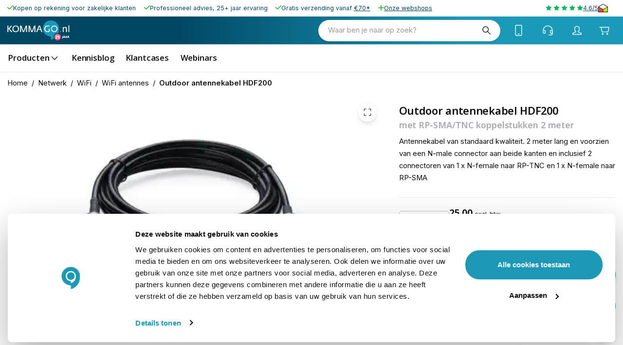

--- FILE ---
content_type: text/html; charset=utf-8
request_url: https://www.kommago.nl/p/wifi-cable-kit-outdoor-hdf200-antennekabel-met-rp-sma-tnc-koppelstukken-2m-704
body_size: 68871
content:
<!DOCTYPE html><html lang="nl-nl" translate="no"><head><meta charSet="utf-8" data-next-head=""/><meta name="theme-color" content="#F9F9F9" data-next-head=""/><meta name="viewport" content="minimum-scale=1, initial-scale=1, width=device-width" data-next-head=""/><meta name="application-name" content="KommaGo" data-next-head=""/><meta name="apple-mobile-web-app-capable" content="yes" data-next-head=""/><meta name="apple-mobile-web-app-status-bar-style" content="default" data-next-head=""/><meta name="apple-mobile-web-app-title" content="KommaGo" data-next-head=""/><meta name="format-detection" content="telephone=no" data-next-head=""/><meta name="mobile-web-app-capable" content="yes" data-next-head=""/><link rel="icon" href="/favicon.ico" sizes="any" data-next-head=""/><link rel="icon" href="/favicon.svg" type="image/svg+xml" data-next-head=""/><link rel="apple-touch-icon" href="/apple-touch-icon.png" data-next-head=""/><link rel="manifest" href="/manifest.webmanifest" data-next-head=""/><link rel="preload" as="image" href="https://www.kommago.nl/logos/logo-kommago.svg" data-next-head=""/><title data-next-head="">Outdoor antennekabel HDF200 met RP-SMA/TNC koppelstukken 2 meter</title><meta name="description" content="Antennekabel van zeer goede kwaliteit. 2 meter lang en voorzien van een N-male connector aan beide kanten en inclusief 2 connectoren van 1 x N-female naar RP-TNC en 1 x N-female naar RP-SMA" data-next-head=""/><meta property="og:description" content="Antennekabel van zeer goede kwaliteit. 2 meter lang en voorzien van een N-male connector aan beide kanten en inclusief 2 connectoren van 1 x N-female naar RP-TNC en 1 x N-female naar RP-SMA" data-next-head=""/><meta name="robots" content="all" data-next-head=""/><link rel="canonical" href="https://www.wifishop.nl/p/wifi-cable-kit-outdoor-hdf200-antennekabel-met-rp-sma-tnc-koppelstukken-2m-704" data-next-head=""/><meta property="og:title" content="Outdoor antennekabel HDF200 met RP-SMA/TNC koppelstukken 2 meter" data-next-head=""/><meta property="og:type" content="product" data-next-head=""/><meta property="og:url" content="https://www.wifishop.nl/p/wifi-cable-kit-outdoor-hdf200-antennekabel-met-rp-sma-tnc-koppelstukken-2m-704" data-next-head=""/><meta property="og:image" content="https://magento-prod.kommagento.nl/media/catalog/product/cache/837be367f4138a3937d561d0a3b4b42b/a/l/alc2hdf200_sharp_500x375_1.jpg" data-next-head=""/><meta property="product:retailer_part_no" content="704" data-next-head=""/><meta property="product:price:amount" content="30.250001" data-next-head=""/><meta property="product:sale_price:amount" content="30.250001" data-next-head=""/><meta property="product:price:currency" content="EUR" data-next-head=""/><meta property="product:category" content="Netwerk" data-next-head=""/><meta property="product:category" content="Kabels" data-next-head=""/><meta property="product:category" content="WiFi" data-next-head=""/><meta property="product:category" content="WiFi antennes" data-next-head=""/><meta property="product:category" content="Netwerk" data-next-head=""/><meta property="product:category" content="Antennekabels" data-next-head=""/><script type="application/ld+json" data-next-head="">{"@context":"https://schema.org","@type":"Product","name":"Outdoor antennekabel HDF200","sku":"704","image":["https://magento-prod.kommagento.nl/media/catalog/product/cache/837be367f4138a3937d561d0a3b4b42b/a/l/alc2hdf200_sharp_500x375_1.jpg","https://magento-prod.kommagento.nl/media/catalog/product/cache/837be367f4138a3937d561d0a3b4b42b/a/l/alc2hdf200_500x375_1.jpg"],"category":"Netwerk","description":"\r\n\r\n2 meter \r\nOutdoor antennekabel\r\nHDF200 (max 0.5 dBi verlies per meter)\r\nDunne flexibele kabel\r\n2x N(Male)-connector \r\n1x verloop N (Female)  =&amp;gt; RP-TNC (Male)\r\n1x verloop N (Female) =&amp;gt; RP-SMA (Male)\r\n\r\n\r\nMiddels deze professionele outdoor antennekabel, kunt u eenvoudig een hoog geplaatste antenne aan uw accesspoint koppelen. \r\n\r\nHDF200\r\nDeze antennekabel is van standaardkwaliteit. Het is een zogeheten HDF200 kabel, waardoor slechts 0.5dBi verlies per meter optreed. Wenst u minder demping in uw kabel, dan kunt u een HDF400 Low Loss-kabel hanteren.\r\n\r\nRP-TNC, RP-SMA of N-standaard\r\nDeze kabel is uitgerust met professionele duimdikke N (Male)-connectoren. Standaard wordt deze kabelset daarom geleverd met twee verloopstukken naar de RP-SMA- en de RP-TNC-standaard (zie voorgrond productfoto). U kunt de kabel dus gebruiken met accesspoints van Tranzeo, Engenius Senao, Cisco, Linksys, Motorola, Infinet en Strix.\r\n\r\nConnectoren-overzicht\r\nWeet u niet exact met welke connector uw accesspoint is uitgerust, raadpleeg dan ons online connectoren-overzicht.","offers":{"@type":"Offer","availability":"https://schema.org/InStock","price":"30.25","priceCurrency":"EUR","shippingDetails":{"@type":"OfferShippingDetails","deliveryTime":{"@type":"ShippingDeliveryTime","handlingTime":{"@type":"QuantitativeValue","minValue":0,"maxValue":0,"unitCode":"d"},"transitTime":{"@type":"QuantitativeValue","minValue":1,"maxValue":3,"unitCode":"d"}}}}}</script><script type="application/ld+json" data-next-head="">{"@context":"https://schema.org","@type":"BreadcrumbList","itemListElement":[{"@type":"ListItem","position":1,"name":"Netwerk","item":"https://www.kommago.nl/netwerk"},{"@type":"ListItem","position":2,"name":"WiFi","item":"https://www.kommago.nl/netwerk/wifi"},{"@type":"ListItem","position":3,"name":"WiFi antennes","item":"https://www.kommago.nl/netwerk/wifi/wifi-antennes"},{"@type":"ListItem","position":4,"name":"Outdoor antennekabel HDF200","item":"https://www.kommago.nl/p/wifi-cable-kit-outdoor-hdf200-antennekabel-met-rp-sma-tnc-koppelstukken-2m-704"}]}</script><link rel="preload" as="image" media="(-webkit-min-device-pixel-ratio: 2.5)" imageSrcSet="/_next/image?url=https%3A%2F%2Fmagento-prod.kommagento.nl%2Fmedia%2Fcatalog%2Fproduct%2Fcache%2F837be367f4138a3937d561d0a3b4b42b%2Fa%2Fl%2Falc2hdf200_sharp_500x375_1.jpg&amp;w=384&amp;q=52 768w, /_next/image?url=https%3A%2F%2Fmagento-prod.kommagento.nl%2Fmedia%2Fcatalog%2Fproduct%2Fcache%2F837be367f4138a3937d561d0a3b4b42b%2Fa%2Fl%2Falc2hdf200_sharp_500x375_1.jpg&amp;w=640&amp;q=52 1280w, /_next/image?url=https%3A%2F%2Fmagento-prod.kommagento.nl%2Fmedia%2Fcatalog%2Fproduct%2Fcache%2F837be367f4138a3937d561d0a3b4b42b%2Fa%2Fl%2Falc2hdf200_sharp_500x375_1.jpg&amp;w=750&amp;q=52 1500w, /_next/image?url=https%3A%2F%2Fmagento-prod.kommagento.nl%2Fmedia%2Fcatalog%2Fproduct%2Fcache%2F837be367f4138a3937d561d0a3b4b42b%2Fa%2Fl%2Falc2hdf200_sharp_500x375_1.jpg&amp;w=828&amp;q=52 1656w, /_next/image?url=https%3A%2F%2Fmagento-prod.kommagento.nl%2Fmedia%2Fcatalog%2Fproduct%2Fcache%2F837be367f4138a3937d561d0a3b4b42b%2Fa%2Fl%2Falc2hdf200_sharp_500x375_1.jpg&amp;w=1080&amp;q=52 2160w, /_next/image?url=https%3A%2F%2Fmagento-prod.kommagento.nl%2Fmedia%2Fcatalog%2Fproduct%2Fcache%2F837be367f4138a3937d561d0a3b4b42b%2Fa%2Fl%2Falc2hdf200_sharp_500x375_1.jpg&amp;w=1200&amp;q=52 2400w, /_next/image?url=https%3A%2F%2Fmagento-prod.kommagento.nl%2Fmedia%2Fcatalog%2Fproduct%2Fcache%2F837be367f4138a3937d561d0a3b4b42b%2Fa%2Fl%2Falc2hdf200_sharp_500x375_1.jpg&amp;w=1920&amp;q=52 3840w, /_next/image?url=https%3A%2F%2Fmagento-prod.kommagento.nl%2Fmedia%2Fcatalog%2Fproduct%2Fcache%2F837be367f4138a3937d561d0a3b4b42b%2Fa%2Fl%2Falc2hdf200_sharp_500x375_1.jpg&amp;w=2048&amp;q=52 4096w, /_next/image?url=https%3A%2F%2Fmagento-prod.kommagento.nl%2Fmedia%2Fcatalog%2Fproduct%2Fcache%2F837be367f4138a3937d561d0a3b4b42b%2Fa%2Fl%2Falc2hdf200_sharp_500x375_1.jpg&amp;w=3840&amp;q=52 7680w, [data-uri] 1w" imageSizes="(min-width: 960px) 60vw, 100vw" data-next-head=""/><link rel="preload" as="image" media="(-webkit-min-device-pixel-ratio: 1.5) and (-webkit-max-device-pixel-ratio: 2.49)" imageSrcSet="/_next/image?url=https%3A%2F%2Fmagento-prod.kommagento.nl%2Fmedia%2Fcatalog%2Fproduct%2Fcache%2F837be367f4138a3937d561d0a3b4b42b%2Fa%2Fl%2Falc2hdf200_sharp_500x375_1.jpg&amp;w=384&amp;q=52 512w, /_next/image?url=https%3A%2F%2Fmagento-prod.kommagento.nl%2Fmedia%2Fcatalog%2Fproduct%2Fcache%2F837be367f4138a3937d561d0a3b4b42b%2Fa%2Fl%2Falc2hdf200_sharp_500x375_1.jpg&amp;w=640&amp;q=52 853w, /_next/image?url=https%3A%2F%2Fmagento-prod.kommagento.nl%2Fmedia%2Fcatalog%2Fproduct%2Fcache%2F837be367f4138a3937d561d0a3b4b42b%2Fa%2Fl%2Falc2hdf200_sharp_500x375_1.jpg&amp;w=750&amp;q=52 1000w, /_next/image?url=https%3A%2F%2Fmagento-prod.kommagento.nl%2Fmedia%2Fcatalog%2Fproduct%2Fcache%2F837be367f4138a3937d561d0a3b4b42b%2Fa%2Fl%2Falc2hdf200_sharp_500x375_1.jpg&amp;w=828&amp;q=52 1104w, /_next/image?url=https%3A%2F%2Fmagento-prod.kommagento.nl%2Fmedia%2Fcatalog%2Fproduct%2Fcache%2F837be367f4138a3937d561d0a3b4b42b%2Fa%2Fl%2Falc2hdf200_sharp_500x375_1.jpg&amp;w=1080&amp;q=52 1440w, /_next/image?url=https%3A%2F%2Fmagento-prod.kommagento.nl%2Fmedia%2Fcatalog%2Fproduct%2Fcache%2F837be367f4138a3937d561d0a3b4b42b%2Fa%2Fl%2Falc2hdf200_sharp_500x375_1.jpg&amp;w=1200&amp;q=52 1600w, /_next/image?url=https%3A%2F%2Fmagento-prod.kommagento.nl%2Fmedia%2Fcatalog%2Fproduct%2Fcache%2F837be367f4138a3937d561d0a3b4b42b%2Fa%2Fl%2Falc2hdf200_sharp_500x375_1.jpg&amp;w=1920&amp;q=52 2559w, /_next/image?url=https%3A%2F%2Fmagento-prod.kommagento.nl%2Fmedia%2Fcatalog%2Fproduct%2Fcache%2F837be367f4138a3937d561d0a3b4b42b%2Fa%2Fl%2Falc2hdf200_sharp_500x375_1.jpg&amp;w=2048&amp;q=52 2730w, /_next/image?url=https%3A%2F%2Fmagento-prod.kommagento.nl%2Fmedia%2Fcatalog%2Fproduct%2Fcache%2F837be367f4138a3937d561d0a3b4b42b%2Fa%2Fl%2Falc2hdf200_sharp_500x375_1.jpg&amp;w=3840&amp;q=52 5119w, [data-uri] 1w" imageSizes="(min-width: 960px) 60vw, 100vw" data-next-head=""/><link rel="preload" as="image" media="(-webkit-max-device-pixel-ratio: 1.49)" imageSrcSet="/_next/image?url=https%3A%2F%2Fmagento-prod.kommagento.nl%2Fmedia%2Fcatalog%2Fproduct%2Fcache%2F837be367f4138a3937d561d0a3b4b42b%2Fa%2Fl%2Falc2hdf200_sharp_500x375_1.jpg&amp;w=384&amp;q=52 256w, /_next/image?url=https%3A%2F%2Fmagento-prod.kommagento.nl%2Fmedia%2Fcatalog%2Fproduct%2Fcache%2F837be367f4138a3937d561d0a3b4b42b%2Fa%2Fl%2Falc2hdf200_sharp_500x375_1.jpg&amp;w=640&amp;q=52 427w, /_next/image?url=https%3A%2F%2Fmagento-prod.kommagento.nl%2Fmedia%2Fcatalog%2Fproduct%2Fcache%2F837be367f4138a3937d561d0a3b4b42b%2Fa%2Fl%2Falc2hdf200_sharp_500x375_1.jpg&amp;w=750&amp;q=52 500w, /_next/image?url=https%3A%2F%2Fmagento-prod.kommagento.nl%2Fmedia%2Fcatalog%2Fproduct%2Fcache%2F837be367f4138a3937d561d0a3b4b42b%2Fa%2Fl%2Falc2hdf200_sharp_500x375_1.jpg&amp;w=828&amp;q=52 552w, /_next/image?url=https%3A%2F%2Fmagento-prod.kommagento.nl%2Fmedia%2Fcatalog%2Fproduct%2Fcache%2F837be367f4138a3937d561d0a3b4b42b%2Fa%2Fl%2Falc2hdf200_sharp_500x375_1.jpg&amp;w=1080&amp;q=52 720w, /_next/image?url=https%3A%2F%2Fmagento-prod.kommagento.nl%2Fmedia%2Fcatalog%2Fproduct%2Fcache%2F837be367f4138a3937d561d0a3b4b42b%2Fa%2Fl%2Falc2hdf200_sharp_500x375_1.jpg&amp;w=1200&amp;q=52 800w, /_next/image?url=https%3A%2F%2Fmagento-prod.kommagento.nl%2Fmedia%2Fcatalog%2Fproduct%2Fcache%2F837be367f4138a3937d561d0a3b4b42b%2Fa%2Fl%2Falc2hdf200_sharp_500x375_1.jpg&amp;w=1920&amp;q=52 1281w, /_next/image?url=https%3A%2F%2Fmagento-prod.kommagento.nl%2Fmedia%2Fcatalog%2Fproduct%2Fcache%2F837be367f4138a3937d561d0a3b4b42b%2Fa%2Fl%2Falc2hdf200_sharp_500x375_1.jpg&amp;w=2048&amp;q=52 1366w, /_next/image?url=https%3A%2F%2Fmagento-prod.kommagento.nl%2Fmedia%2Fcatalog%2Fproduct%2Fcache%2F837be367f4138a3937d561d0a3b4b42b%2Fa%2Fl%2Falc2hdf200_sharp_500x375_1.jpg&amp;w=3840&amp;q=52 2561w, [data-uri] 1w" imageSizes="(min-width: 960px) 60vw, 100vw" data-next-head=""/><link rel="preload" as="image" media="(-webkit-min-device-pixel-ratio: 2.5)" imageSrcSet="/_next/image?url=https%3A%2F%2Fmagento-prod.kommagento.nl%2Fmedia%2Fcatalog%2Fproduct%2Fcache%2F837be367f4138a3937d561d0a3b4b42b%2Fa%2Fl%2Falc2hdf200_sharp_500x375_1.jpg&amp;w=16&amp;q=52 32w, /_next/image?url=https%3A%2F%2Fmagento-prod.kommagento.nl%2Fmedia%2Fcatalog%2Fproduct%2Fcache%2F837be367f4138a3937d561d0a3b4b42b%2Fa%2Fl%2Falc2hdf200_sharp_500x375_1.jpg&amp;w=32&amp;q=52 64w, /_next/image?url=https%3A%2F%2Fmagento-prod.kommagento.nl%2Fmedia%2Fcatalog%2Fproduct%2Fcache%2F837be367f4138a3937d561d0a3b4b42b%2Fa%2Fl%2Falc2hdf200_sharp_500x375_1.jpg&amp;w=48&amp;q=52 96w, /_next/image?url=https%3A%2F%2Fmagento-prod.kommagento.nl%2Fmedia%2Fcatalog%2Fproduct%2Fcache%2F837be367f4138a3937d561d0a3b4b42b%2Fa%2Fl%2Falc2hdf200_sharp_500x375_1.jpg&amp;w=64&amp;q=52 128w, /_next/image?url=https%3A%2F%2Fmagento-prod.kommagento.nl%2Fmedia%2Fcatalog%2Fproduct%2Fcache%2F837be367f4138a3937d561d0a3b4b42b%2Fa%2Fl%2Falc2hdf200_sharp_500x375_1.jpg&amp;w=96&amp;q=52 192w, /_next/image?url=https%3A%2F%2Fmagento-prod.kommagento.nl%2Fmedia%2Fcatalog%2Fproduct%2Fcache%2F837be367f4138a3937d561d0a3b4b42b%2Fa%2Fl%2Falc2hdf200_sharp_500x375_1.jpg&amp;w=128&amp;q=52 256w, /_next/image?url=https%3A%2F%2Fmagento-prod.kommagento.nl%2Fmedia%2Fcatalog%2Fproduct%2Fcache%2F837be367f4138a3937d561d0a3b4b42b%2Fa%2Fl%2Falc2hdf200_sharp_500x375_1.jpg&amp;w=256&amp;q=52 512w, /_next/image?url=https%3A%2F%2Fmagento-prod.kommagento.nl%2Fmedia%2Fcatalog%2Fproduct%2Fcache%2F837be367f4138a3937d561d0a3b4b42b%2Fa%2Fl%2Falc2hdf200_sharp_500x375_1.jpg&amp;w=384&amp;q=52 768w, /_next/image?url=https%3A%2F%2Fmagento-prod.kommagento.nl%2Fmedia%2Fcatalog%2Fproduct%2Fcache%2F837be367f4138a3937d561d0a3b4b42b%2Fa%2Fl%2Falc2hdf200_sharp_500x375_1.jpg&amp;w=640&amp;q=52 1280w, /_next/image?url=https%3A%2F%2Fmagento-prod.kommagento.nl%2Fmedia%2Fcatalog%2Fproduct%2Fcache%2F837be367f4138a3937d561d0a3b4b42b%2Fa%2Fl%2Falc2hdf200_sharp_500x375_1.jpg&amp;w=750&amp;q=52 1500w, /_next/image?url=https%3A%2F%2Fmagento-prod.kommagento.nl%2Fmedia%2Fcatalog%2Fproduct%2Fcache%2F837be367f4138a3937d561d0a3b4b42b%2Fa%2Fl%2Falc2hdf200_sharp_500x375_1.jpg&amp;w=828&amp;q=52 1656w, /_next/image?url=https%3A%2F%2Fmagento-prod.kommagento.nl%2Fmedia%2Fcatalog%2Fproduct%2Fcache%2F837be367f4138a3937d561d0a3b4b42b%2Fa%2Fl%2Falc2hdf200_sharp_500x375_1.jpg&amp;w=1080&amp;q=52 2160w, /_next/image?url=https%3A%2F%2Fmagento-prod.kommagento.nl%2Fmedia%2Fcatalog%2Fproduct%2Fcache%2F837be367f4138a3937d561d0a3b4b42b%2Fa%2Fl%2Falc2hdf200_sharp_500x375_1.jpg&amp;w=1200&amp;q=52 2400w, /_next/image?url=https%3A%2F%2Fmagento-prod.kommagento.nl%2Fmedia%2Fcatalog%2Fproduct%2Fcache%2F837be367f4138a3937d561d0a3b4b42b%2Fa%2Fl%2Falc2hdf200_sharp_500x375_1.jpg&amp;w=1920&amp;q=52 3840w, /_next/image?url=https%3A%2F%2Fmagento-prod.kommagento.nl%2Fmedia%2Fcatalog%2Fproduct%2Fcache%2F837be367f4138a3937d561d0a3b4b42b%2Fa%2Fl%2Falc2hdf200_sharp_500x375_1.jpg&amp;w=2048&amp;q=52 4096w, /_next/image?url=https%3A%2F%2Fmagento-prod.kommagento.nl%2Fmedia%2Fcatalog%2Fproduct%2Fcache%2F837be367f4138a3937d561d0a3b4b42b%2Fa%2Fl%2Falc2hdf200_sharp_500x375_1.jpg&amp;w=3840&amp;q=52 7680w, [data-uri] 1w" imageSizes="clamp(35px, (27.14px + 2.46vw), 90px)" data-next-head=""/><link rel="preload" as="image" media="(-webkit-min-device-pixel-ratio: 1.5) and (-webkit-max-device-pixel-ratio: 2.49)" imageSrcSet="/_next/image?url=https%3A%2F%2Fmagento-prod.kommagento.nl%2Fmedia%2Fcatalog%2Fproduct%2Fcache%2F837be367f4138a3937d561d0a3b4b42b%2Fa%2Fl%2Falc2hdf200_sharp_500x375_1.jpg&amp;w=16&amp;q=52 21w, /_next/image?url=https%3A%2F%2Fmagento-prod.kommagento.nl%2Fmedia%2Fcatalog%2Fproduct%2Fcache%2F837be367f4138a3937d561d0a3b4b42b%2Fa%2Fl%2Falc2hdf200_sharp_500x375_1.jpg&amp;w=32&amp;q=52 43w, /_next/image?url=https%3A%2F%2Fmagento-prod.kommagento.nl%2Fmedia%2Fcatalog%2Fproduct%2Fcache%2F837be367f4138a3937d561d0a3b4b42b%2Fa%2Fl%2Falc2hdf200_sharp_500x375_1.jpg&amp;w=48&amp;q=52 64w, /_next/image?url=https%3A%2F%2Fmagento-prod.kommagento.nl%2Fmedia%2Fcatalog%2Fproduct%2Fcache%2F837be367f4138a3937d561d0a3b4b42b%2Fa%2Fl%2Falc2hdf200_sharp_500x375_1.jpg&amp;w=64&amp;q=52 85w, /_next/image?url=https%3A%2F%2Fmagento-prod.kommagento.nl%2Fmedia%2Fcatalog%2Fproduct%2Fcache%2F837be367f4138a3937d561d0a3b4b42b%2Fa%2Fl%2Falc2hdf200_sharp_500x375_1.jpg&amp;w=96&amp;q=52 128w, /_next/image?url=https%3A%2F%2Fmagento-prod.kommagento.nl%2Fmedia%2Fcatalog%2Fproduct%2Fcache%2F837be367f4138a3937d561d0a3b4b42b%2Fa%2Fl%2Falc2hdf200_sharp_500x375_1.jpg&amp;w=128&amp;q=52 171w, /_next/image?url=https%3A%2F%2Fmagento-prod.kommagento.nl%2Fmedia%2Fcatalog%2Fproduct%2Fcache%2F837be367f4138a3937d561d0a3b4b42b%2Fa%2Fl%2Falc2hdf200_sharp_500x375_1.jpg&amp;w=256&amp;q=52 341w, /_next/image?url=https%3A%2F%2Fmagento-prod.kommagento.nl%2Fmedia%2Fcatalog%2Fproduct%2Fcache%2F837be367f4138a3937d561d0a3b4b42b%2Fa%2Fl%2Falc2hdf200_sharp_500x375_1.jpg&amp;w=384&amp;q=52 512w, /_next/image?url=https%3A%2F%2Fmagento-prod.kommagento.nl%2Fmedia%2Fcatalog%2Fproduct%2Fcache%2F837be367f4138a3937d561d0a3b4b42b%2Fa%2Fl%2Falc2hdf200_sharp_500x375_1.jpg&amp;w=640&amp;q=52 853w, /_next/image?url=https%3A%2F%2Fmagento-prod.kommagento.nl%2Fmedia%2Fcatalog%2Fproduct%2Fcache%2F837be367f4138a3937d561d0a3b4b42b%2Fa%2Fl%2Falc2hdf200_sharp_500x375_1.jpg&amp;w=750&amp;q=52 1000w, /_next/image?url=https%3A%2F%2Fmagento-prod.kommagento.nl%2Fmedia%2Fcatalog%2Fproduct%2Fcache%2F837be367f4138a3937d561d0a3b4b42b%2Fa%2Fl%2Falc2hdf200_sharp_500x375_1.jpg&amp;w=828&amp;q=52 1104w, /_next/image?url=https%3A%2F%2Fmagento-prod.kommagento.nl%2Fmedia%2Fcatalog%2Fproduct%2Fcache%2F837be367f4138a3937d561d0a3b4b42b%2Fa%2Fl%2Falc2hdf200_sharp_500x375_1.jpg&amp;w=1080&amp;q=52 1440w, /_next/image?url=https%3A%2F%2Fmagento-prod.kommagento.nl%2Fmedia%2Fcatalog%2Fproduct%2Fcache%2F837be367f4138a3937d561d0a3b4b42b%2Fa%2Fl%2Falc2hdf200_sharp_500x375_1.jpg&amp;w=1200&amp;q=52 1600w, /_next/image?url=https%3A%2F%2Fmagento-prod.kommagento.nl%2Fmedia%2Fcatalog%2Fproduct%2Fcache%2F837be367f4138a3937d561d0a3b4b42b%2Fa%2Fl%2Falc2hdf200_sharp_500x375_1.jpg&amp;w=1920&amp;q=52 2559w, /_next/image?url=https%3A%2F%2Fmagento-prod.kommagento.nl%2Fmedia%2Fcatalog%2Fproduct%2Fcache%2F837be367f4138a3937d561d0a3b4b42b%2Fa%2Fl%2Falc2hdf200_sharp_500x375_1.jpg&amp;w=2048&amp;q=52 2730w, /_next/image?url=https%3A%2F%2Fmagento-prod.kommagento.nl%2Fmedia%2Fcatalog%2Fproduct%2Fcache%2F837be367f4138a3937d561d0a3b4b42b%2Fa%2Fl%2Falc2hdf200_sharp_500x375_1.jpg&amp;w=3840&amp;q=52 5119w, [data-uri] 1w" imageSizes="clamp(35px, (27.14px + 2.46vw), 90px)" data-next-head=""/><link rel="preload" as="image" media="(-webkit-max-device-pixel-ratio: 1.49)" imageSrcSet="/_next/image?url=https%3A%2F%2Fmagento-prod.kommagento.nl%2Fmedia%2Fcatalog%2Fproduct%2Fcache%2F837be367f4138a3937d561d0a3b4b42b%2Fa%2Fl%2Falc2hdf200_sharp_500x375_1.jpg&amp;w=16&amp;q=52 11w, /_next/image?url=https%3A%2F%2Fmagento-prod.kommagento.nl%2Fmedia%2Fcatalog%2Fproduct%2Fcache%2F837be367f4138a3937d561d0a3b4b42b%2Fa%2Fl%2Falc2hdf200_sharp_500x375_1.jpg&amp;w=32&amp;q=52 21w, /_next/image?url=https%3A%2F%2Fmagento-prod.kommagento.nl%2Fmedia%2Fcatalog%2Fproduct%2Fcache%2F837be367f4138a3937d561d0a3b4b42b%2Fa%2Fl%2Falc2hdf200_sharp_500x375_1.jpg&amp;w=48&amp;q=52 32w, /_next/image?url=https%3A%2F%2Fmagento-prod.kommagento.nl%2Fmedia%2Fcatalog%2Fproduct%2Fcache%2F837be367f4138a3937d561d0a3b4b42b%2Fa%2Fl%2Falc2hdf200_sharp_500x375_1.jpg&amp;w=64&amp;q=52 43w, /_next/image?url=https%3A%2F%2Fmagento-prod.kommagento.nl%2Fmedia%2Fcatalog%2Fproduct%2Fcache%2F837be367f4138a3937d561d0a3b4b42b%2Fa%2Fl%2Falc2hdf200_sharp_500x375_1.jpg&amp;w=96&amp;q=52 64w, /_next/image?url=https%3A%2F%2Fmagento-prod.kommagento.nl%2Fmedia%2Fcatalog%2Fproduct%2Fcache%2F837be367f4138a3937d561d0a3b4b42b%2Fa%2Fl%2Falc2hdf200_sharp_500x375_1.jpg&amp;w=128&amp;q=52 85w, /_next/image?url=https%3A%2F%2Fmagento-prod.kommagento.nl%2Fmedia%2Fcatalog%2Fproduct%2Fcache%2F837be367f4138a3937d561d0a3b4b42b%2Fa%2Fl%2Falc2hdf200_sharp_500x375_1.jpg&amp;w=256&amp;q=52 171w, /_next/image?url=https%3A%2F%2Fmagento-prod.kommagento.nl%2Fmedia%2Fcatalog%2Fproduct%2Fcache%2F837be367f4138a3937d561d0a3b4b42b%2Fa%2Fl%2Falc2hdf200_sharp_500x375_1.jpg&amp;w=384&amp;q=52 256w, /_next/image?url=https%3A%2F%2Fmagento-prod.kommagento.nl%2Fmedia%2Fcatalog%2Fproduct%2Fcache%2F837be367f4138a3937d561d0a3b4b42b%2Fa%2Fl%2Falc2hdf200_sharp_500x375_1.jpg&amp;w=640&amp;q=52 427w, /_next/image?url=https%3A%2F%2Fmagento-prod.kommagento.nl%2Fmedia%2Fcatalog%2Fproduct%2Fcache%2F837be367f4138a3937d561d0a3b4b42b%2Fa%2Fl%2Falc2hdf200_sharp_500x375_1.jpg&amp;w=750&amp;q=52 500w, /_next/image?url=https%3A%2F%2Fmagento-prod.kommagento.nl%2Fmedia%2Fcatalog%2Fproduct%2Fcache%2F837be367f4138a3937d561d0a3b4b42b%2Fa%2Fl%2Falc2hdf200_sharp_500x375_1.jpg&amp;w=828&amp;q=52 552w, /_next/image?url=https%3A%2F%2Fmagento-prod.kommagento.nl%2Fmedia%2Fcatalog%2Fproduct%2Fcache%2F837be367f4138a3937d561d0a3b4b42b%2Fa%2Fl%2Falc2hdf200_sharp_500x375_1.jpg&amp;w=1080&amp;q=52 720w, /_next/image?url=https%3A%2F%2Fmagento-prod.kommagento.nl%2Fmedia%2Fcatalog%2Fproduct%2Fcache%2F837be367f4138a3937d561d0a3b4b42b%2Fa%2Fl%2Falc2hdf200_sharp_500x375_1.jpg&amp;w=1200&amp;q=52 800w, /_next/image?url=https%3A%2F%2Fmagento-prod.kommagento.nl%2Fmedia%2Fcatalog%2Fproduct%2Fcache%2F837be367f4138a3937d561d0a3b4b42b%2Fa%2Fl%2Falc2hdf200_sharp_500x375_1.jpg&amp;w=1920&amp;q=52 1281w, /_next/image?url=https%3A%2F%2Fmagento-prod.kommagento.nl%2Fmedia%2Fcatalog%2Fproduct%2Fcache%2F837be367f4138a3937d561d0a3b4b42b%2Fa%2Fl%2Falc2hdf200_sharp_500x375_1.jpg&amp;w=2048&amp;q=52 1366w, /_next/image?url=https%3A%2F%2Fmagento-prod.kommagento.nl%2Fmedia%2Fcatalog%2Fproduct%2Fcache%2F837be367f4138a3937d561d0a3b4b42b%2Fa%2Fl%2Falc2hdf200_sharp_500x375_1.jpg&amp;w=3840&amp;q=52 2561w, [data-uri] 1w" imageSizes="clamp(35px, (27.14px + 2.46vw), 90px)" data-next-head=""/><link rel="preload" as="image" media="(-webkit-min-device-pixel-ratio: 2.5)" imageSrcSet="/_next/image?url=https%3A%2F%2Fmagento-prod.kommagento.nl%2Fmedia%2Fcatalog%2Fproduct%2Fcache%2F837be367f4138a3937d561d0a3b4b42b%2Fa%2Fl%2Falc2hdf200_500x375_1.jpg&amp;w=16&amp;q=52 32w, /_next/image?url=https%3A%2F%2Fmagento-prod.kommagento.nl%2Fmedia%2Fcatalog%2Fproduct%2Fcache%2F837be367f4138a3937d561d0a3b4b42b%2Fa%2Fl%2Falc2hdf200_500x375_1.jpg&amp;w=32&amp;q=52 64w, /_next/image?url=https%3A%2F%2Fmagento-prod.kommagento.nl%2Fmedia%2Fcatalog%2Fproduct%2Fcache%2F837be367f4138a3937d561d0a3b4b42b%2Fa%2Fl%2Falc2hdf200_500x375_1.jpg&amp;w=48&amp;q=52 96w, /_next/image?url=https%3A%2F%2Fmagento-prod.kommagento.nl%2Fmedia%2Fcatalog%2Fproduct%2Fcache%2F837be367f4138a3937d561d0a3b4b42b%2Fa%2Fl%2Falc2hdf200_500x375_1.jpg&amp;w=64&amp;q=52 128w, /_next/image?url=https%3A%2F%2Fmagento-prod.kommagento.nl%2Fmedia%2Fcatalog%2Fproduct%2Fcache%2F837be367f4138a3937d561d0a3b4b42b%2Fa%2Fl%2Falc2hdf200_500x375_1.jpg&amp;w=96&amp;q=52 192w, /_next/image?url=https%3A%2F%2Fmagento-prod.kommagento.nl%2Fmedia%2Fcatalog%2Fproduct%2Fcache%2F837be367f4138a3937d561d0a3b4b42b%2Fa%2Fl%2Falc2hdf200_500x375_1.jpg&amp;w=128&amp;q=52 256w, /_next/image?url=https%3A%2F%2Fmagento-prod.kommagento.nl%2Fmedia%2Fcatalog%2Fproduct%2Fcache%2F837be367f4138a3937d561d0a3b4b42b%2Fa%2Fl%2Falc2hdf200_500x375_1.jpg&amp;w=256&amp;q=52 512w, /_next/image?url=https%3A%2F%2Fmagento-prod.kommagento.nl%2Fmedia%2Fcatalog%2Fproduct%2Fcache%2F837be367f4138a3937d561d0a3b4b42b%2Fa%2Fl%2Falc2hdf200_500x375_1.jpg&amp;w=384&amp;q=52 768w, /_next/image?url=https%3A%2F%2Fmagento-prod.kommagento.nl%2Fmedia%2Fcatalog%2Fproduct%2Fcache%2F837be367f4138a3937d561d0a3b4b42b%2Fa%2Fl%2Falc2hdf200_500x375_1.jpg&amp;w=640&amp;q=52 1280w, /_next/image?url=https%3A%2F%2Fmagento-prod.kommagento.nl%2Fmedia%2Fcatalog%2Fproduct%2Fcache%2F837be367f4138a3937d561d0a3b4b42b%2Fa%2Fl%2Falc2hdf200_500x375_1.jpg&amp;w=750&amp;q=52 1500w, /_next/image?url=https%3A%2F%2Fmagento-prod.kommagento.nl%2Fmedia%2Fcatalog%2Fproduct%2Fcache%2F837be367f4138a3937d561d0a3b4b42b%2Fa%2Fl%2Falc2hdf200_500x375_1.jpg&amp;w=828&amp;q=52 1656w, /_next/image?url=https%3A%2F%2Fmagento-prod.kommagento.nl%2Fmedia%2Fcatalog%2Fproduct%2Fcache%2F837be367f4138a3937d561d0a3b4b42b%2Fa%2Fl%2Falc2hdf200_500x375_1.jpg&amp;w=1080&amp;q=52 2160w, /_next/image?url=https%3A%2F%2Fmagento-prod.kommagento.nl%2Fmedia%2Fcatalog%2Fproduct%2Fcache%2F837be367f4138a3937d561d0a3b4b42b%2Fa%2Fl%2Falc2hdf200_500x375_1.jpg&amp;w=1200&amp;q=52 2400w, /_next/image?url=https%3A%2F%2Fmagento-prod.kommagento.nl%2Fmedia%2Fcatalog%2Fproduct%2Fcache%2F837be367f4138a3937d561d0a3b4b42b%2Fa%2Fl%2Falc2hdf200_500x375_1.jpg&amp;w=1920&amp;q=52 3840w, /_next/image?url=https%3A%2F%2Fmagento-prod.kommagento.nl%2Fmedia%2Fcatalog%2Fproduct%2Fcache%2F837be367f4138a3937d561d0a3b4b42b%2Fa%2Fl%2Falc2hdf200_500x375_1.jpg&amp;w=2048&amp;q=52 4096w, /_next/image?url=https%3A%2F%2Fmagento-prod.kommagento.nl%2Fmedia%2Fcatalog%2Fproduct%2Fcache%2F837be367f4138a3937d561d0a3b4b42b%2Fa%2Fl%2Falc2hdf200_500x375_1.jpg&amp;w=3840&amp;q=52 7680w, [data-uri] 1w" imageSizes="clamp(35px, (27.14px + 2.46vw), 90px)" data-next-head=""/><link rel="preload" as="image" media="(-webkit-min-device-pixel-ratio: 1.5) and (-webkit-max-device-pixel-ratio: 2.49)" imageSrcSet="/_next/image?url=https%3A%2F%2Fmagento-prod.kommagento.nl%2Fmedia%2Fcatalog%2Fproduct%2Fcache%2F837be367f4138a3937d561d0a3b4b42b%2Fa%2Fl%2Falc2hdf200_500x375_1.jpg&amp;w=16&amp;q=52 21w, /_next/image?url=https%3A%2F%2Fmagento-prod.kommagento.nl%2Fmedia%2Fcatalog%2Fproduct%2Fcache%2F837be367f4138a3937d561d0a3b4b42b%2Fa%2Fl%2Falc2hdf200_500x375_1.jpg&amp;w=32&amp;q=52 43w, /_next/image?url=https%3A%2F%2Fmagento-prod.kommagento.nl%2Fmedia%2Fcatalog%2Fproduct%2Fcache%2F837be367f4138a3937d561d0a3b4b42b%2Fa%2Fl%2Falc2hdf200_500x375_1.jpg&amp;w=48&amp;q=52 64w, /_next/image?url=https%3A%2F%2Fmagento-prod.kommagento.nl%2Fmedia%2Fcatalog%2Fproduct%2Fcache%2F837be367f4138a3937d561d0a3b4b42b%2Fa%2Fl%2Falc2hdf200_500x375_1.jpg&amp;w=64&amp;q=52 85w, /_next/image?url=https%3A%2F%2Fmagento-prod.kommagento.nl%2Fmedia%2Fcatalog%2Fproduct%2Fcache%2F837be367f4138a3937d561d0a3b4b42b%2Fa%2Fl%2Falc2hdf200_500x375_1.jpg&amp;w=96&amp;q=52 128w, /_next/image?url=https%3A%2F%2Fmagento-prod.kommagento.nl%2Fmedia%2Fcatalog%2Fproduct%2Fcache%2F837be367f4138a3937d561d0a3b4b42b%2Fa%2Fl%2Falc2hdf200_500x375_1.jpg&amp;w=128&amp;q=52 171w, /_next/image?url=https%3A%2F%2Fmagento-prod.kommagento.nl%2Fmedia%2Fcatalog%2Fproduct%2Fcache%2F837be367f4138a3937d561d0a3b4b42b%2Fa%2Fl%2Falc2hdf200_500x375_1.jpg&amp;w=256&amp;q=52 341w, /_next/image?url=https%3A%2F%2Fmagento-prod.kommagento.nl%2Fmedia%2Fcatalog%2Fproduct%2Fcache%2F837be367f4138a3937d561d0a3b4b42b%2Fa%2Fl%2Falc2hdf200_500x375_1.jpg&amp;w=384&amp;q=52 512w, /_next/image?url=https%3A%2F%2Fmagento-prod.kommagento.nl%2Fmedia%2Fcatalog%2Fproduct%2Fcache%2F837be367f4138a3937d561d0a3b4b42b%2Fa%2Fl%2Falc2hdf200_500x375_1.jpg&amp;w=640&amp;q=52 853w, /_next/image?url=https%3A%2F%2Fmagento-prod.kommagento.nl%2Fmedia%2Fcatalog%2Fproduct%2Fcache%2F837be367f4138a3937d561d0a3b4b42b%2Fa%2Fl%2Falc2hdf200_500x375_1.jpg&amp;w=750&amp;q=52 1000w, /_next/image?url=https%3A%2F%2Fmagento-prod.kommagento.nl%2Fmedia%2Fcatalog%2Fproduct%2Fcache%2F837be367f4138a3937d561d0a3b4b42b%2Fa%2Fl%2Falc2hdf200_500x375_1.jpg&amp;w=828&amp;q=52 1104w, /_next/image?url=https%3A%2F%2Fmagento-prod.kommagento.nl%2Fmedia%2Fcatalog%2Fproduct%2Fcache%2F837be367f4138a3937d561d0a3b4b42b%2Fa%2Fl%2Falc2hdf200_500x375_1.jpg&amp;w=1080&amp;q=52 1440w, /_next/image?url=https%3A%2F%2Fmagento-prod.kommagento.nl%2Fmedia%2Fcatalog%2Fproduct%2Fcache%2F837be367f4138a3937d561d0a3b4b42b%2Fa%2Fl%2Falc2hdf200_500x375_1.jpg&amp;w=1200&amp;q=52 1600w, /_next/image?url=https%3A%2F%2Fmagento-prod.kommagento.nl%2Fmedia%2Fcatalog%2Fproduct%2Fcache%2F837be367f4138a3937d561d0a3b4b42b%2Fa%2Fl%2Falc2hdf200_500x375_1.jpg&amp;w=1920&amp;q=52 2559w, /_next/image?url=https%3A%2F%2Fmagento-prod.kommagento.nl%2Fmedia%2Fcatalog%2Fproduct%2Fcache%2F837be367f4138a3937d561d0a3b4b42b%2Fa%2Fl%2Falc2hdf200_500x375_1.jpg&amp;w=2048&amp;q=52 2730w, /_next/image?url=https%3A%2F%2Fmagento-prod.kommagento.nl%2Fmedia%2Fcatalog%2Fproduct%2Fcache%2F837be367f4138a3937d561d0a3b4b42b%2Fa%2Fl%2Falc2hdf200_500x375_1.jpg&amp;w=3840&amp;q=52 5119w, [data-uri] 1w" imageSizes="clamp(35px, (27.14px + 2.46vw), 90px)" data-next-head=""/><link rel="preload" as="image" media="(-webkit-max-device-pixel-ratio: 1.49)" imageSrcSet="/_next/image?url=https%3A%2F%2Fmagento-prod.kommagento.nl%2Fmedia%2Fcatalog%2Fproduct%2Fcache%2F837be367f4138a3937d561d0a3b4b42b%2Fa%2Fl%2Falc2hdf200_500x375_1.jpg&amp;w=16&amp;q=52 11w, /_next/image?url=https%3A%2F%2Fmagento-prod.kommagento.nl%2Fmedia%2Fcatalog%2Fproduct%2Fcache%2F837be367f4138a3937d561d0a3b4b42b%2Fa%2Fl%2Falc2hdf200_500x375_1.jpg&amp;w=32&amp;q=52 21w, /_next/image?url=https%3A%2F%2Fmagento-prod.kommagento.nl%2Fmedia%2Fcatalog%2Fproduct%2Fcache%2F837be367f4138a3937d561d0a3b4b42b%2Fa%2Fl%2Falc2hdf200_500x375_1.jpg&amp;w=48&amp;q=52 32w, /_next/image?url=https%3A%2F%2Fmagento-prod.kommagento.nl%2Fmedia%2Fcatalog%2Fproduct%2Fcache%2F837be367f4138a3937d561d0a3b4b42b%2Fa%2Fl%2Falc2hdf200_500x375_1.jpg&amp;w=64&amp;q=52 43w, /_next/image?url=https%3A%2F%2Fmagento-prod.kommagento.nl%2Fmedia%2Fcatalog%2Fproduct%2Fcache%2F837be367f4138a3937d561d0a3b4b42b%2Fa%2Fl%2Falc2hdf200_500x375_1.jpg&amp;w=96&amp;q=52 64w, /_next/image?url=https%3A%2F%2Fmagento-prod.kommagento.nl%2Fmedia%2Fcatalog%2Fproduct%2Fcache%2F837be367f4138a3937d561d0a3b4b42b%2Fa%2Fl%2Falc2hdf200_500x375_1.jpg&amp;w=128&amp;q=52 85w, /_next/image?url=https%3A%2F%2Fmagento-prod.kommagento.nl%2Fmedia%2Fcatalog%2Fproduct%2Fcache%2F837be367f4138a3937d561d0a3b4b42b%2Fa%2Fl%2Falc2hdf200_500x375_1.jpg&amp;w=256&amp;q=52 171w, /_next/image?url=https%3A%2F%2Fmagento-prod.kommagento.nl%2Fmedia%2Fcatalog%2Fproduct%2Fcache%2F837be367f4138a3937d561d0a3b4b42b%2Fa%2Fl%2Falc2hdf200_500x375_1.jpg&amp;w=384&amp;q=52 256w, /_next/image?url=https%3A%2F%2Fmagento-prod.kommagento.nl%2Fmedia%2Fcatalog%2Fproduct%2Fcache%2F837be367f4138a3937d561d0a3b4b42b%2Fa%2Fl%2Falc2hdf200_500x375_1.jpg&amp;w=640&amp;q=52 427w, /_next/image?url=https%3A%2F%2Fmagento-prod.kommagento.nl%2Fmedia%2Fcatalog%2Fproduct%2Fcache%2F837be367f4138a3937d561d0a3b4b42b%2Fa%2Fl%2Falc2hdf200_500x375_1.jpg&amp;w=750&amp;q=52 500w, /_next/image?url=https%3A%2F%2Fmagento-prod.kommagento.nl%2Fmedia%2Fcatalog%2Fproduct%2Fcache%2F837be367f4138a3937d561d0a3b4b42b%2Fa%2Fl%2Falc2hdf200_500x375_1.jpg&amp;w=828&amp;q=52 552w, /_next/image?url=https%3A%2F%2Fmagento-prod.kommagento.nl%2Fmedia%2Fcatalog%2Fproduct%2Fcache%2F837be367f4138a3937d561d0a3b4b42b%2Fa%2Fl%2Falc2hdf200_500x375_1.jpg&amp;w=1080&amp;q=52 720w, /_next/image?url=https%3A%2F%2Fmagento-prod.kommagento.nl%2Fmedia%2Fcatalog%2Fproduct%2Fcache%2F837be367f4138a3937d561d0a3b4b42b%2Fa%2Fl%2Falc2hdf200_500x375_1.jpg&amp;w=1200&amp;q=52 800w, /_next/image?url=https%3A%2F%2Fmagento-prod.kommagento.nl%2Fmedia%2Fcatalog%2Fproduct%2Fcache%2F837be367f4138a3937d561d0a3b4b42b%2Fa%2Fl%2Falc2hdf200_500x375_1.jpg&amp;w=1920&amp;q=52 1281w, /_next/image?url=https%3A%2F%2Fmagento-prod.kommagento.nl%2Fmedia%2Fcatalog%2Fproduct%2Fcache%2F837be367f4138a3937d561d0a3b4b42b%2Fa%2Fl%2Falc2hdf200_500x375_1.jpg&amp;w=2048&amp;q=52 1366w, /_next/image?url=https%3A%2F%2Fmagento-prod.kommagento.nl%2Fmedia%2Fcatalog%2Fproduct%2Fcache%2F837be367f4138a3937d561d0a3b4b42b%2Fa%2Fl%2Falc2hdf200_500x375_1.jpg&amp;w=3840&amp;q=52 2561w, [data-uri] 1w" imageSizes="clamp(35px, (27.14px + 2.46vw), 90px)" data-next-head=""/><link rel="preload" href="/fonts/OpenSans-VariableFont.woff2" as="font" type="font/woff2" crossorigin=""/><script id="init-gc-flags">(function() {
try {
  const flags = JSON.parse(localStorage.getItem('gc-flags') || '{}')
  Object.entries(flags).forEach(([key, val]) => {
    document.documentElement.setAttribute('data-' +key, typeof val === 'boolean' ? '' : val)
  })
} catch(e){}})();</script><meta name="emotion-insertion-point" content=""/><style data-emotion="mui-style-global 0"></style><style data-emotion="mui-style-global 251rh9">html{scroll-behavior:smooth;}html,body{height:100%;}</style><style data-emotion="mui-style-global fxhwjg">html{-webkit-font-smoothing:antialiased;-moz-osx-font-smoothing:grayscale;box-sizing:border-box;-webkit-text-size-adjust:100%;}*,*::before,*::after{box-sizing:inherit;}strong,b{font-weight:650;}body{margin:0;color:#0F0F10;font-size:14px;line-height:1.7;font-family:'Inter','Inter Fallback';font-weight:400;background-color:#F9F9F9;}@media (min-width: 600px ){body{font-size:14.42px;}}@media (min-width: 960px ){body{font-size:14.85px;}}@media (min-width: 1536px ){body{font-size:15.28px;}}@media (min-width: 1900px ){body{font-size:15.72px;}}@media (min-width: 2500px ){body{font-size:16px;}}@media print{body{background-color:#fff;}}body::backdrop{background-color:#F9F9F9;}body{overflow-y:scroll;}::selection{background:rgba(26, 154, 184, 0.6);}::-moz-selection{background:rgba(26, 154, 184, 0.6);}#__next{position:relative;}</style><style data-emotion="mui-style-global animation-ozg7p2">@keyframes animation-ozg7p2{0%{left:-35%;right:100%;}60%{left:100%;right:-90%;}100%{left:100%;right:-90%;}}</style><style data-emotion="mui-style-global animation-19gglwu">@keyframes animation-19gglwu{0%{left:-200%;right:100%;}60%{left:107%;right:-8%;}100%{left:107%;right:-8%;}}</style><style data-emotion="mui-style-global 1prfaxn">@keyframes mui-auto-fill{from{display:block;}}@keyframes mui-auto-fill-cancel{from{display:block;}}</style><style data-emotion="mui-style-global 1do0pm2">body .TrengoWidgetLauncher__iframe{display:none;}@media (max-width:959.95px){body .TrengoWidgetGreeter__iframe{bottom:calc(clamp(40px, (35.71px + 1.34vw), 70px) * 2);}}body .TrengoOnlineStatus__iframe{display:none;}</style><style data-emotion="mui-style-global hm3ubi">#CybotCookiebotDialog{min-width:unset!important;max-width:calc(100% - clamp(12px, (10.57px + 0.45vw), 22px) * 2)!important;border-radius:calc(3 * 7)!important;top:unset!important;transform:none!important;left:clamp(12px, (10.57px + 0.45vw), 22px)!important;bottom:clamp(12px, (10.57px + 0.45vw), 22px)!important;}#CybotCookiebotDialogPoweredbyCybot{display:none!important;}#CybotCookiebotDialogFooter{align-self:center;}.CybotCookiebotDialogBodyBottomWrapper{margin-top:1em;}#CybotCookiebotDialogBodyLevelButtonLevelOptinAllowAll{border-radius:99em!important;line-height:2em;}#CybotCookiebotDialogBodyLevelButtonCustomize,#CybotCookiebotDialogBodyLevelButtonLevelOptinAllowallSelection{border:none!important;}</style><style data-emotion="mui-style-global v4fxgz">:root{--client-size-y:100vh;--client-size-x:100vw;}@supports(height: 100dvh){:root{--client-size-y:100dvh;--client-size-x:100dvw;}}</style><style data-emotion="mui-style hzh5e8 1ue75fe kkznvc 1m56a7x m7qz2k 9k7f32 1kl0ht0 157fbmo 7mgmqy 1bbsmdn lgj0h8 kx8uam sivkut 1qx3t6e 981jcp 31l7gp 12bm9n1 1o992x 112pmp2 xjqbfq bmoeiz ugxhrb 1wvca6e fpqyx8 1r1ahux a5hfnu n75bla 1obf64m 1uza5p7 bybpms qngbb1 1b1nvub 1v6uq46 bvsdul 171vv3u rlcl4x mkrsh4 1yorz3i 9ion8 xifcmo 4t2tmu 2tgxyy 9yfwvz yx2ig3 nl05gw 1tmam4h 1aqabgf cmjc7d r3hta8 xqkvzf 15g3osb 1vm11n tykzvb r6mjj2 1x5hxnw 11qaei6 b3fbv0 1ht3xk6 8de3qz 1pawqqb crohze f5meoe 15whwqd 861fxq 1inzx97 814a17 1ykvzcn k6wz8y 9n0onu 1lrjdja 1vpyhgu 3vtf34 5vgvvx e62ksy 1hlqcxd 115hih 1tsvksn 1cp12zy 1t26ddd haz6tv 1rzb3uu pmjs3h 1y5ti8u af97zs 1hhhi6g 1u6zxjc t9azb7 1i17yy1 1hzhy3j 6su6fj 1isbgfi 91q727 mifz2t 1be9ehp 1727ygi w09i9t mv4cfw 10f926n 1ered57 oqzl1m 1tfh3x8 n166ux 132m47a 1xdhyk6 1vc8vb2 fgrzmi ixupom ddphwg 1akznxw asqn7x 19gmfv1 1jofs0l 19k2kib fxe3fh 1pt6jyw kbesjk 1jj31u0 17k7shk 1yaapel 2rcof1 pw8i0d 1y4wigh 1ov9zj8 wo2uk6 pqcy8s 171onha ikmj4s o94snc 9lia8g 84xjnw 11zcoxj 1k7uell 1vsb59r 10w1hp0 1br29gr 16znoq8 14c2n8q 22662e lawmhw 12x9mej 14gtsni 4xftv2 uueb0s 31r689 6xugel vmjg4i kjrffk qbnqqw 1qj8awg nhb8h9 hyxlzm i6mg5y 3mf706 1bpehnx 1iptdx1 k94fd3 c6wvz3 1ayugyq 1o9ntij 8j8c9r pe6pen 1j4s1n9 1h90k0j 1mvh0w2 g0fkso 1tnv98i 1jck0vb ddc5ud 1ga75v0 1rhh05x 1sdey0c 1sjkjpu 18hzyb8 1srdq3b 1ke50mk 2mgfxo 1mjlfcj 1ob2718 1n2dq1d qcertm uj8d0 1l5ssk0 tfc2kb igs3ac ihdtdm 1h1qumx 1qleif2 ejv51d 16ulbo0 lq1lo jamrza 136v96g kkd1cn tbjj9r b7yxy6 1m9pwf3 vubbuv 15qt0vd 9lkg02 1fnsraz ertz8m 1pmdb6z 1esfjcm e3dl15 jep6x5 1986dhd 9sbwkp z48z1h vxcmzt nt57ed 1s4op8r ihx32c sg030k yveyez fqfjg8 1ce86um iofnw0 13ftilc 1q0thn5 9h3d6d 12ottaa 4253yj 1onkjk4 1qkilhk ado6q1 5via64 2bm9og 1mqluj1 1rr4qq7 1c1fb9u 84joue 1ubwmq5 1itprp5 1aerajo 9qi6cg 1udu44h 1aiipr7 16jrjnf 178r778 1at7p68 1uj5ntf 1bcfx96 13aaqdj 1k6ui3g 19idom 1951afx jmcsee 1s10zk3 gh8zwx 1hkcx62 1g1zcv1 1vd3rcf 11bk3cn 1czg6uo 1meql7h 14gh2mw 1lt0pbc 1ld81yv 13k0yzq 1fuqp3k 1rdz6iu 1a0fdmf wy5nec uw77se a9mhvw 14wejqj 1va2swo 1umyrig eqr4ow 1gict01 105t5kh 1ab5i1z 9sk5va 1gbf67o 1nyuint 1pvs5d0 16u2d19 1wvcdsk hx161k 1d1hnqx 15l8b6q hnyr2j 1i3lozv aylbwn 18tpyxh 5pdt1i 14o2pgd 1l4zxaa 1co8ewk 17k8ycp 15drteg y2jimq 1ic3f8j 1mw4j4d 1lb432 11rj94m 14t10r4 k866y6 spv1kp s7vede 137ppla 1bhjswu vv0snn 5a96sp n05ysg 1uaukoe 1n11r91 1fx8m19 kvjjf0 a0y2e3 hboir5 8atqhb 2pt60i 1ynwxft 5r7jzz 1qv7r74 110zxgt 4e6phz 1hvnozj 1lfrcbd 10mtjlm w4ae62 naw1cw wbon64 1p24nns 172549z 1lfcy5r cu0bhu f4a1v1 1k5z0mo 15nelba 1pazppz">.mui-style-hzh5e8{position:relative;overflow:hidden;display:block;height:4px;z-index:0;background-color:rgb(167, 216, 228);position:fixed;width:100%;top:0;height:3px;margin-bottom:-3px;z-index:1500;transition:opacity 0.3s;}@media print{.mui-style-hzh5e8{color-adjust:exact;}}.mui-style-1ue75fe{width:100%;position:absolute;left:0;bottom:0;top:0;transition:transform 0.2s linear;transform-origin:left;background-color:#1A9AB8;width:auto;animation:animation-ozg7p2 2.1s cubic-bezier(0.65, 0.815, 0.735, 0.395) infinite;}.mui-style-kkznvc{width:100%;position:absolute;left:0;bottom:0;top:0;transition:transform 0.2s linear;transform-origin:left;background-color:#1A9AB8;width:auto;animation:animation-19gglwu 2.1s cubic-bezier(0.165, 0.84, 0.44, 1) 1.15s infinite;}.mui-style-1m56a7x{position:fixed;top:0;left:0;transform:translateX(-200vw);pointer-events:none;right:0;bottom:0;z-index:1200;}.mui-style-1m56a7x .LayoutOverlayBase-overlayPane{box-shadow:none;}.mui-style-m7qz2k{z-index:-1;position:fixed;display:flex;align-items:center;justify-content:center;right:0;bottom:0;top:0;left:0;background-color:rgba(0, 0, 0, 0.2);-webkit-tap-highlight-color:transparent;will-change:opacity;}.mui-style-9k7f32{overscroll-behavior:contain;display:grid;height:var(--client-size-y);z-index:1200;}.mui-style-9k7f32.grid *{user-select:none;user-drag:none;-webkit-user-drag:none;}@media (max-width:959.95px){.mui-style-9k7f32.smSnapDirNone{overflow:hidden;overscroll-behavior:auto;}}@media (max-width:959.95px){.mui-style-9k7f32.smSnapDirBlock{overflow-y:auto;overflow-x:hidden;overscroll-behavior-block:contain;}}@media (max-width:959.95px){.mui-style-9k7f32.smSnapDirInline{overflow-x:auto;overflow-y:hidden;overscroll-behavior-inline:contain;}}@media (max-width:959.95px){.mui-style-9k7f32.smSnapDirBoth{overflow:auto;overscroll-behavior:contain;}}@media (min-width:960px){.mui-style-9k7f32.mdSnapDirNone{overflow:hidden;overscroll-behavior:auto;}}@media (min-width:960px){.mui-style-9k7f32.mdSnapDirBlock{overflow-y:auto;overflow-x:hidden;overscroll-behavior-block:contain;}}@media (min-width:960px){.mui-style-9k7f32.mdSnapDirInline{overflow-x:auto;overflow-y:hidden;overscroll-behavior-inline:contain;}}@media (min-width:960px){.mui-style-9k7f32.mdSnapDirBoth{overflow:auto;overscroll-behavior:contain;}}@media (max-width:959.95px){.mui-style-9k7f32.smGridDirBlock{display:grid;grid-auto-flow:row;grid-auto-columns:40%;}.mui-style-9k7f32.smGridDirBlock>*{scroll-snap-align:center center;scroll-snap-stop:normal;}}@media (max-width:959.95px){.mui-style-9k7f32.smGridDirInline{display:grid;grid-auto-flow:column;grid-auto-rows:40%;grid-template-rows:auto;}.mui-style-9k7f32.smGridDirInline>*{scroll-snap-align:center center;scroll-snap-stop:normal;}}@media (min-width:960px){.mui-style-9k7f32.mdGridDirBlock{display:grid;grid-auto-flow:row;grid-auto-columns:40%;}.mui-style-9k7f32.mdGridDirBlock>*{scroll-snap-align:center center;scroll-snap-stop:normal;}}@media (min-width:960px){.mui-style-9k7f32.mdGridDirInline{display:grid;grid-auto-flow:column;grid-auto-rows:40%;grid-template-rows:auto;}.mui-style-9k7f32.mdGridDirInline>*{scroll-snap-align:center center;scroll-snap-stop:normal;}}.mui-style-9k7f32.canGrab{cursor:grab;}@media (min-width:960px){.mui-style-9k7f32.isSnap{scroll-snap-type:inline mandatory;}}@media (max-width:959.95px){.mui-style-9k7f32.isSnap{scroll-snap-type:inline mandatory;}}.mui-style-9k7f32:not(.isSnap){will-change:scroll-position;}.mui-style-9k7f32.isPanning{cursor:grabbing!important;}.mui-style-9k7f32.isPanning>*{pointer-events:none;}.mui-style-9k7f32.hideScrollbar{scrollbar-width:none;}.mui-style-9k7f32.hideScrollbar::-webkit-scrollbar{display:none;}@media (min-width:960px){.mui-style-9k7f32.variantMdLeft{grid-template:"overlay beforeOverlay";border-top-right-radius:12px;border-bottom-right-radius:12px;}.mui-style-9k7f32.variantMdRight{grid-template:"beforeOverlay overlay";border-top-left-radius:12px;border-bottom-left-radius:12px;}.mui-style-9k7f32.variantMdBottom{grid-template:"beforeOverlay" "overlay";height:var(--client-size-y);}.mui-style-9k7f32.variantMdTop{grid-template:"overlay" "beforeOverlay";height:var(--client-size-y);}}.mui-style-9k7f32.canGrab{cursor:default;}.mui-style-9k7f32.mdSnapDirInline{overflow:hidden;}@media (max-width:959.95px){.mui-style-9k7f32.variantSmLeft,.mui-style-9k7f32.variantSmRight{overscroll-behavior-x:none;}.mui-style-9k7f32.variantSmLeft{grid-template:"overlay beforeOverlay";border-top-right-radius:9px;border-bottom-right-radius:9px;}.mui-style-9k7f32.variantSmRight{grid-template:"beforeOverlay overlay";border-top-left-radius:9px;border-bottom-left-radius:9px;}.mui-style-9k7f32.variantSmBottom{overscroll-behavior-y:none;grid-template:"beforeOverlay" "overlay";height:calc(var(--client-size-y) - 1px);}.mui-style-9k7f32.variantSmBottom::after{content:"";display:block;position:absolute;width:100%;height:1px;top:calc(100% - 1px);left:0;background:#ffffff;}}.mui-style-9k7f32 .LayoutOverlayBase-overlayPane{min-width:230px;}.mui-style-1kl0ht0{grid-area:beforeOverlay;scroll-snap-align:start;display:grid;align-content:end;}@media (min-width:960px){.mui-style-1kl0ht0.variantMdLeft,.mui-style-1kl0ht0.variantMdRight{width:var(--client-size-x);}.mui-style-1kl0ht0.variantMdBottom,.mui-style-1kl0ht0.variantMdTop{height:var(--client-size-y);}}@media (max-width:959.95px){.mui-style-1kl0ht0.variantSmLeft,.mui-style-1kl0ht0.variantSmRight{width:var(--client-size-x);}.mui-style-1kl0ht0.variantSmBottom{height:var(--client-size-y);}}.mui-style-157fbmo{display:grid;grid-area:overlay;scroll-snap-stop:always;pointer-events:none;}@media (min-width:960px){.mui-style-157fbmo{justify-content:start;align-items:start;}.mui-style-157fbmo.variantMdBottom,.mui-style-157fbmo.variantMdTop{display:grid;}.mui-style-157fbmo.sizeMdFloating{padding:clamp(10px, (8.29px + 0.54vw), 22px) clamp(10px, (8.29px + 0.54vw), 22px);}.mui-style-157fbmo.sizeMdFloating.variantMdBottom{margin-top:calc(clamp(10px, (8.29px + 0.54vw), 22px) * -1);max-width:100%;margin-left:auto;margin-right:auto;}}.mui-style-157fbmo.variantMdBottom,.mui-style-157fbmo.variantMdRight{scroll-snap-align:end;}.mui-style-157fbmo.variantMdTop,.mui-style-157fbmo.variantMdLeft{scroll-snap-align:start;}@media (max-width:959.95px){.mui-style-157fbmo{justify-content:start;align-items:start;}.mui-style-157fbmo.sizeSmFloating{padding:clamp(10px, (8.29px + 0.54vw), 22px) clamp(10px, (8.29px + 0.54vw), 22px);}}.mui-style-7mgmqy{pointer-events:auto;}@media (min-width:960px){.mui-style-7mgmqy{min-width:1px;overflow-y:auto;overflow-x:hidden;overscroll-behavior:contain;}.mui-style-7mgmqy.variantMdTop.sizeMdFloating:not(.justifyMdStretch){width:0%;}.mui-style-7mgmqy.variantMdBottom.sizeMdFloating:not(.justifyMdStretch){width:0%;}.mui-style-7mgmqy.variantMdBottom,.mui-style-7mgmqy.variantMdTop{max-height:calc(var(--client-size-y) - calc(clamp(48px, (44.86px + 0.98vw), 70px) * 0.5));padding-top:calc(clamp(48px, (44.86px + 0.98vw), 70px) * 0.5);box-sizing:border-box;border-top-left-radius:12px;border-top-right-radius:12px;}.mui-style-7mgmqy.variantMdBottom.sizeMdFloating,.mui-style-7mgmqy.variantMdTop.sizeMdFloating{padding-top:0px;max-height:calc(var(--client-size-y) - (clamp(10px, (8.29px + 0.54vw), 22px) * 2));box-shadow:0px 0px 1.5px hsl(0deg 0% 0% / 0.15),0px 0.5px 0.6px hsl(0deg 0% 0% / 0.05),0px 3.9px 5px -0.4px hsl(0deg 0% 0% / 0.07),0px 8.1px 10.3px -0.7px hsl(0deg 0% 0% / 0.08),0px 15.8px 20.1px -1.1px hsl(0deg 0% 0% / 0.1),0px 30px 38.3px -1.5px hsl(0deg 0% 0% / 0.11);}.mui-style-7mgmqy.variantMdBottom.sizeMdMinimal,.mui-style-7mgmqy.variantMdTop.sizeMdMinimal{max-height:var(--client-size-y);border-radius:0;}.mui-style-7mgmqy.variantMdBottom.sizeMdFull,.mui-style-7mgmqy.variantMdTop.sizeMdFull{height:var(--client-size-y);max-height:none;border-radius:0;}.mui-style-7mgmqy.variantMdLeft,.mui-style-7mgmqy.variantMdRight{width:max-content;box-shadow:0px 0px 1.5px hsl(0deg 0% 0% / 0.15),0px 0.5px 0.6px hsl(0deg 0% 0% / 0.05),0px 3.9px 5px -0.4px hsl(0deg 0% 0% / 0.07),0px 8.1px 10.3px -0.7px hsl(0deg 0% 0% / 0.08),0px 15.8px 20.1px -1.1px hsl(0deg 0% 0% / 0.1),0px 30px 38.3px -1.5px hsl(0deg 0% 0% / 0.11);max-height:var(--client-size-y);}.mui-style-7mgmqy.variantMdLeft.sizeMdFull,.mui-style-7mgmqy.variantMdRight.sizeMdFull{height:var(--client-size-y);}.mui-style-7mgmqy.variantMdLeft.sizeMdFloating,.mui-style-7mgmqy.variantMdRight.sizeMdFloating{max-height:calc(var(--client-size-y) - (clamp(10px, (8.29px + 0.54vw), 22px) * 2));}.mui-style-7mgmqy.sizeMdFloating{border-radius:12px;}}@media (max-width:959.95px){.mui-style-7mgmqy{min-width:80vw;overflow-y:auto;}.mui-style-7mgmqy:not(.sizeSmFull){width:auto;}.mui-style-7mgmqy.variantSmBottom{max-height:calc(var(--client-size-y) - calc(50px * 0.5));padding-top:calc(50px * 0.5);box-sizing:border-box;border-top-left-radius:9px;border-top-right-radius:9px;}.mui-style-7mgmqy.variantSmBottom.sizeSmFloating{padding-top:0px;max-height:calc(var(--client-size-y) - (clamp(10px, (8.29px + 0.54vw), 22px) * 2));}.mui-style-7mgmqy.variantSmBottom.sizeSmMinimal{max-height:var(--client-size-y);border-radius:0;}.mui-style-7mgmqy.variantSmBottom.sizeSmFull{height:var(--client-size-y);max-height:none;border-radius:0;}.mui-style-7mgmqy.variantSmLeft,.mui-style-7mgmqy.variantSmRight{overscroll-behavior-y:none;width:max-content;box-shadow:0px 0px 1.5px hsl(0deg 0% 0% / 0.15),0px 0.5px 0.6px hsl(0deg 0% 0% / 0.05),0px 3.9px 5px -0.4px hsl(0deg 0% 0% / 0.07),0px 8.1px 10.3px -0.7px hsl(0deg 0% 0% / 0.08),0px 15.8px 20.1px -1.1px hsl(0deg 0% 0% / 0.1),0px 30px 38.3px -1.5px hsl(0deg 0% 0% / 0.11);max-height:var(--client-size-y);}.mui-style-7mgmqy.variantSmLeft.sizeSmFull,.mui-style-7mgmqy.variantSmRight.sizeSmFull{height:var(--client-size-y);}.mui-style-7mgmqy.variantSmLeft.sizeSmFloating,.mui-style-7mgmqy.variantSmRight.sizeSmFloating{max-height:calc(var(--client-size-y) - (clamp(10px, (8.29px + 0.54vw), 22px) * 2));}.mui-style-7mgmqy.sizeSmFloating{border-radius:9px;}}.mui-style-1bbsmdn{background-color:#ffffff;padding-bottom:0.1px;}@media (min-width:960px){.mui-style-1bbsmdn{min-height:100%;}.mui-style-1bbsmdn.variantMdBottom{border-top-left-radius:12px;border-top-right-radius:12px;}.mui-style-1bbsmdn.variantMdTop{border-bottom-left-radius:12px;border-bottom-right-radius:12px;}.mui-style-1bbsmdn.sizeMdFull{min-height:var(--client-size-y);}.mui-style-1bbsmdn.sizeMdFull.variantMdBottom,.mui-style-1bbsmdn.sizeMdFull.variantMdTop{min-height:100%;}}@media (max-width:959.95px){.mui-style-1bbsmdn{min-height:100%;}.mui-style-1bbsmdn.variantSmBottom{border-top-left-radius:9px;border-top-right-radius:9px;}.mui-style-1bbsmdn.sizeSmFull{min-height:var(--client-size-y);}.mui-style-1bbsmdn.sizeSmFull.variantSmBottom{min-height:100%;}}.mui-style-lgj0h8{display:grid;}.mui-style-kx8uam{top:0;position:sticky;z-index:1;}@media (min-width:0px){.mui-style-kx8uam{height:50px;}}@media (min-width:960px){.mui-style-kx8uam{height:clamp(48px, (44.86px + 0.98vw), 70px);}}.mui-style-sivkut{position:absolute;left:0;width:100%;background-color:#ffffff;box-shadow:0px 0px 1.5px hsl(0deg 0% 0% / 0.15),0px 0.5px 0.6px hsl(0deg 0% 0% / 0.06),0px 1.4px 1.8px -1.5px hsl(0deg 0% 0% / 0.09);height:50px;border-top-left-radius:9px;border-top-right-radius:9px;opacity:0;transition:opacity 150ms;}@media (min-width:960px){.mui-style-sivkut{height:clamp(48px, (44.86px + 0.98vw), 70px);}}.mui-style-sivkut.sizeSmall{height:50px;}@media (max-width:959.95px){.mui-style-sivkut.floatingSm{display:none;}}@media (min-width:960px){.mui-style-sivkut.floatingMd{display:none;}}.mui-style-sivkut.scrolled{opacity:1;}.mui-style-sivkut.divider{box-shadow:unset;}.mui-style-1qx3t6e{padding-left:clamp(10px, (8.29px + 0.54vw), 22px);padding-right:clamp(10px, (8.29px + 0.54vw), 22px);position:absolute;inset:0;width:100%;display:grid;grid-template-areas:"left center right";grid-template-columns:1fr auto 1fr;align-items:center;gap:clamp(10px, (8.29px + 0.54vw), 22px);height:50px;}.mui-style-1qx3t6e.breakoutLeft{padding-left:unset;}.mui-style-1qx3t6e.breakoutRight{padding-right:unset;}@media (min-width:960px){.mui-style-1qx3t6e{height:clamp(48px, (44.86px + 0.98vw), 70px);}}.mui-style-1qx3t6e.sizeSmall{height:50px;padding-left:16px;padding-right:16px;}@media (min-width:960px){.mui-style-1qx3t6e.sizeSmall{padding-left:16px;padding-right:16px;}}@media (max-width:959.95px){.mui-style-1qx3t6e.floatingSm{background:none;pointer-events:none;}}@media (min-width:960px){.mui-style-1qx3t6e.floatingMd{background:none;pointer-events:none;}}.mui-style-981jcp{display:grid;grid-auto-flow:column;gap:clamp(12px, (10.57px + 0.45vw), 22px);grid-area:center;justify-content:start;overflow:hidden;justify-self:center;transition:opacity 150ms;opacity:0;}.mui-style-981jcp.scrolled{opacity:1;}.mui-style-981jcp.scrolled>*{pointer-events:all;}@media (max-width:959.95px){.mui-style-981jcp.floatingSm{display:none;}}@media (min-width:960px){.mui-style-981jcp.floatingMd{display:none;}}.mui-style-31l7gp{min-width:0;}.mui-style-12bm9n1{display:flex;align-items:center;justify-content:center;width:100%;gap:6px;}.mui-style-12bm9n1.sizeSmall{overflow:hidden;}.mui-style-12bm9n1.sizeSmall svg{width:clamp(24px, (23.43px + 0.18vw), 28px);height:clamp(24px, (23.43px + 0.18vw), 28px);stroke-width:1.4;}.mui-style-12bm9n1.sizeSmall>*{overflow:hidden;white-space:nowrap;text-overflow:ellipsis;}.mui-style-12bm9n1.gutterTop{margin-top:clamp(24px, (20.29px + 1.16vw), 50px);}.mui-style-12bm9n1.gutterBottom{margin-bottom:clamp(24px, (20.29px + 1.16vw), 50px);}.mui-style-1o992x{margin:0;font-size:16px;font-weight:600;font-variation-settings:'wght' 600;line-height:1.8;letter-spacing:-0.1px;font-family:'Open Sans','Open Sans Fallback';}@media (min-width: 600px ){.mui-style-1o992x{font-size:16.42px;}}@media (min-width: 960px ){.mui-style-1o992x{font-size:16.85px;}}@media (min-width: 1536px ){.mui-style-1o992x{font-size:17.28px;}}@media (min-width: 1900px ){.mui-style-1o992x{font-size:17.72px;}}@media (min-width: 2500px ){.mui-style-1o992x{font-size:18px;}}.mui-style-112pmp2{display:grid;grid-auto-flow:column;gap:clamp(12px, (10.57px + 0.45vw), 22px);grid-area:right;justify-content:end;}.mui-style-112pmp2>*{pointer-events:all;width:min-content;}.mui-style-xjqbfq{display:inline-flex;align-items:center;justify-content:center;position:relative;box-sizing:border-box;-webkit-tap-highlight-color:transparent;background-color:transparent;outline:0;border:0;margin:0;border-radius:0;padding:0;cursor:pointer;user-select:none;vertical-align:middle;-moz-appearance:none;-webkit-appearance:none;text-decoration:none;color:inherit;font-family:'Inter','Inter Fallback';font-weight:500;font-size:0.875rem;line-height:1.75;text-transform:uppercase;min-height:36px;transition:background-color 250ms cubic-bezier(0.4, 0, 0.2, 1) 0ms,box-shadow 250ms cubic-bezier(0.4, 0, 0.2, 1) 0ms,border-color 250ms cubic-bezier(0.4, 0, 0.2, 1) 0ms;border-radius:50%;padding:0;min-width:0;width:56px;height:56px;z-index:1050;box-shadow:0px 0px 1.5px hsl(0deg 0% 0% / 0.15),0px 0.5px 0.6px hsl(0deg 0% 0% / 0.04),0px 2.3px 2.9px -0.7px hsl(0deg 0% 0% / 0.06),0px 7.6px 9.7px -1.5px hsl(0deg 0% 0% / 0.08);color:inherit;background-color:#e0e0e0;background-color:inherit;box-shadow:none;width:clamp(40px, (38px + 0.63vw), 54px);height:clamp(40px, (38px + 0.63vw), 54px);box-shadow:none;margin-top:calc((clamp(40px, (38px + 0.63vw), 54px) - clamp(24px, (23.71px + 0.09vw), 26px)) * -0.5);margin-bottom:calc((clamp(40px, (38px + 0.63vw), 54px) - clamp(24px, (23.71px + 0.09vw), 26px)) * -0.5);}.mui-style-xjqbfq::-moz-focus-inner{border-style:none;}.mui-style-xjqbfq.Mui-disabled{pointer-events:none;cursor:default;}@media print{.mui-style-xjqbfq{color-adjust:exact;}}.mui-style-xjqbfq:active{box-shadow:0px 0px 1.5px hsl(0deg 0% 0% / 0.15),0px 0.5px 0.6px hsl(0deg 0% 0% / 0.06),0px 4.2px 5.4px -0.7px hsl(0deg 0% 0% / 0.09),0px 15px 19.1px -1.5px hsl(0deg 0% 0% / 0.11);}.mui-style-xjqbfq:hover{background-color:#f5f5f5;text-decoration:none;}@media (hover: none){.mui-style-xjqbfq:hover{background-color:#e0e0e0;}}.mui-style-xjqbfq.Mui-focusVisible{box-shadow:0px 0px 1.5px hsl(0deg 0% 0% / 0.15),0px 0.5px 0.6px hsl(0deg 0% 0% / 0.04),0px 2.3px 2.9px -0.7px hsl(0deg 0% 0% / 0.06),0px 7.6px 9.7px -1.5px hsl(0deg 0% 0% / 0.08);}.mui-style-xjqbfq.Mui-disabled{color:rgba(0, 0, 0, 0.26);box-shadow:none;background-color:rgba(0, 0, 0, 0.12);}.mui-style-xjqbfq.MuiFab-default{background-color:#ffffff;color:#0F0F10;}.mui-style-xjqbfq.MuiFab-default:hover{background-color:#ffffff;}.mui-style-xjqbfq:hover,.mui-style-xjqbfq:focus{background-color:inherit;}.mui-style-bmoeiz{user-select:none;width:1em;height:1em;display:inline-block;stroke-linecap:square;stroke-linejoin:miter;stroke-miterlimit:4;fill:none;stroke:currentColor;font-size:1.3em;stroke-width:calc(1.4px - ((1em - 28px) / (148 - 28) * (1.4 - 0.8)));}.mui-style-bmoeiz.sizeXs{font-size:clamp(11px, (10.86px + 0.04vw), 12px);}.mui-style-bmoeiz.sizeSmall{font-size:clamp(12px, (11.57px + 0.13vw), 15px);}.mui-style-bmoeiz.sizeMedium{font-size:clamp(22px, (21.86px + 0.04vw), 23px);}.mui-style-bmoeiz.sizeLarge{font-size:clamp(24px, (23.71px + 0.09vw), 26px);}.mui-style-bmoeiz.sizeXl{font-size:clamp(38px, (34.57px + 1.07vw), 62px);}.mui-style-bmoeiz.sizeXxl{font-size:clamp(96px, (88.57px + 2.32vw), 148px);}.mui-style-bmoeiz.fillIcon{fill:currentColor;stroke:none;}.mui-style-ugxhrb{display:grid;align-items:start;justify-content:end;}@media (min-width:960px){.mui-style-ugxhrb .NavigationItem-item{width:230px;}}@media (max-width:959.95px){.mui-style-ugxhrb{width:70vw;min-width:200px;overflow:hidden;scroll-snap-type:x mandatory;}.mui-style-ugxhrb .NavigationItem-item{width:calc(70vw - (clamp(14px, (10.86px + 0.98vw), 36px) * 2));min-width:calc(200px - (clamp(14px, (10.86px + 0.98vw), 36px) * 2));}}.mui-style-1wvca6e{padding-top:clamp(14px, (10.86px + 0.98vw), 36px);padding-bottom:clamp(14px, (10.86px + 0.98vw), 36px);display:grid;grid-auto-flow:column;scroll-snap-align:end;margin-top:1px;}.mui-style-1wvca6e>ul>li>a span,.mui-style-1wvca6e>ul>li>[role=button] span{font-size:24px;font-weight:700;font-variation-settings:'wght' 630;line-height:1.35;letter-spacing:-0.5px;font-family:'Open Sans','Open Sans Fallback';}@media (min-width: 600px ){.mui-style-1wvca6e>ul>li>a span,.mui-style-1wvca6e>ul>li>[role=button] span{font-size:25.27px;}}@media (min-width: 960px ){.mui-style-1wvca6e>ul>li>a span,.mui-style-1wvca6e>ul>li>[role=button] span{font-size:26.55px;}}@media (min-width: 1536px ){.mui-style-1wvca6e>ul>li>a span,.mui-style-1wvca6e>ul>li>[role=button] span{font-size:27.85px;}}@media (min-width: 1900px ){.mui-style-1wvca6e>ul>li>a span,.mui-style-1wvca6e>ul>li>[role=button] span{font-size:29.17px;}}@media (min-width: 2500px ){.mui-style-1wvca6e>ul>li>a span,.mui-style-1wvca6e>ul>li>[role=button] span{font-size:30px;}}.mui-style-1wvca6e .NavigationItem-item{margin-left:clamp(14px, (10.86px + 0.98vw), 36px);margin-right:clamp(14px, (10.86px + 0.98vw), 36px);white-space:nowrap;}.mui-style-1wvca6e .Navigation-column:first-of-type{box-shadow:none;}.mui-style-1wvca6e>ul>li>a span,.mui-style-1wvca6e>ul>li>[role=button] span{font-size:20px;font-weight:700;font-variation-settings:'wght' 630;line-height:1.55;letter-spacing:-0.3px;font-family:'Open Sans','Open Sans Fallback';}@media (min-width: 600px ){.mui-style-1wvca6e>ul>li>a span,.mui-style-1wvca6e>ul>li>[role=button] span{font-size:20.84px;}}@media (min-width: 960px ){.mui-style-1wvca6e>ul>li>a span,.mui-style-1wvca6e>ul>li>[role=button] span{font-size:21.7px;}}@media (min-width: 1536px ){.mui-style-1wvca6e>ul>li>a span,.mui-style-1wvca6e>ul>li>[role=button] span{font-size:22.57px;}}@media (min-width: 1900px ){.mui-style-1wvca6e>ul>li>a span,.mui-style-1wvca6e>ul>li>[role=button] span{font-size:23.45px;}}@media (min-width: 2500px ){.mui-style-1wvca6e>ul>li>a span,.mui-style-1wvca6e>ul>li>[role=button] span{font-size:24px;}}.mui-style-1wvca6e .NavigationItem-li.column1>.MuiListItemButton-root>span{font-size:17px;}@media (min-width: 600px ){.mui-style-1wvca6e .NavigationItem-li.column1>.MuiListItemButton-root>span{font-size:17.42px;}}@media (min-width: 960px ){.mui-style-1wvca6e .NavigationItem-li.column1>.MuiListItemButton-root>span{font-size:17.85px;}}@media (min-width: 1536px ){.mui-style-1wvca6e .NavigationItem-li.column1>.MuiListItemButton-root>span{font-size:18.28px;}}@media (min-width: 1900px ){.mui-style-1wvca6e .NavigationItem-li.column1>.MuiListItemButton-root>span{font-size:18.72px;}}@media (min-width: 2500px ){.mui-style-1wvca6e .NavigationItem-li.column1>.MuiListItemButton-root>span{font-size:19px;}}.mui-style-fpqyx8{display:block;position:absolute;left:-10000px;top:-10000px;}.mui-style-fpqyx8.selected{display:contents;}.mui-style-1r1ahux{display:contents;display:none;}.mui-style-a5hfnu{display:inline-flex;align-items:center;justify-content:center;position:relative;box-sizing:border-box;-webkit-tap-highlight-color:transparent;background-color:transparent;outline:0;border:0;margin:0;border-radius:0;padding:0;cursor:pointer;user-select:none;vertical-align:middle;-moz-appearance:none;-webkit-appearance:none;text-decoration:none;color:inherit;display:flex;flex-grow:1;justify-content:flex-start;align-items:center;position:relative;text-decoration:none;min-width:0;box-sizing:border-box;text-align:left;padding-top:8px;padding-bottom:8px;transition:background-color 150ms cubic-bezier(0.4, 0, 0.2, 1) 0ms;padding-left:16px;padding-right:16px;grid-row-start:1;grid-column-start:0;gap:clamp(8px, (7.14px + 0.27vw), 14px);}.mui-style-a5hfnu::-moz-focus-inner{border-style:none;}.mui-style-a5hfnu.Mui-disabled{pointer-events:none;cursor:default;}@media print{.mui-style-a5hfnu{color-adjust:exact;}}.mui-style-a5hfnu:hover{text-decoration:none;background-color:rgba(0, 0, 0, 0.04);}@media (hover: none){.mui-style-a5hfnu:hover{background-color:transparent;}}.mui-style-a5hfnu.Mui-selected{background-color:rgba(26, 154, 184, 0.08);}.mui-style-a5hfnu.Mui-selected.Mui-focusVisible{background-color:rgba(26, 154, 184, 0.2);}.mui-style-a5hfnu.Mui-selected:hover{background-color:rgba(26, 154, 184, 0.2);}@media (hover: none){.mui-style-a5hfnu.Mui-selected:hover{background-color:rgba(26, 154, 184, 0.08);}}.mui-style-a5hfnu.Mui-focusVisible{background-color:rgba(0, 0, 0, 0.12);}.mui-style-a5hfnu.Mui-disabled{opacity:0.38;}.mui-style-n75bla{white-space:nowrap;overflow-x:hidden;text-overflow:ellipsis;}.mui-style-1obf64m{display:contents;}.mui-style-1uza5p7{display:inline-flex;align-items:center;justify-content:center;position:relative;box-sizing:border-box;-webkit-tap-highlight-color:transparent;background-color:transparent;outline:0;border:0;margin:0;border-radius:0;padding:0;cursor:pointer;user-select:none;vertical-align:middle;-moz-appearance:none;-webkit-appearance:none;text-decoration:none;color:inherit;display:flex;flex-grow:1;justify-content:flex-start;align-items:center;position:relative;text-decoration:none;min-width:0;box-sizing:border-box;text-align:left;padding-top:8px;padding-bottom:8px;transition:background-color 150ms cubic-bezier(0.4, 0, 0.2, 1) 0ms;padding-left:16px;padding-right:16px;grid-row-start:2;grid-column-start:0;gap:clamp(8px, (7.14px + 0.27vw), 14px);display:none;}.mui-style-1uza5p7::-moz-focus-inner{border-style:none;}.mui-style-1uza5p7.Mui-disabled{pointer-events:none;cursor:default;}@media print{.mui-style-1uza5p7{color-adjust:exact;}}.mui-style-1uza5p7:hover{text-decoration:none;background-color:rgba(0, 0, 0, 0.04);}@media (hover: none){.mui-style-1uza5p7:hover{background-color:transparent;}}.mui-style-1uza5p7.Mui-selected{background-color:rgba(26, 154, 184, 0.08);}.mui-style-1uza5p7.Mui-selected.Mui-focusVisible{background-color:rgba(26, 154, 184, 0.2);}.mui-style-1uza5p7.Mui-selected:hover{background-color:rgba(26, 154, 184, 0.2);}@media (hover: none){.mui-style-1uza5p7.Mui-selected:hover{background-color:rgba(26, 154, 184, 0.08);}}.mui-style-1uza5p7.Mui-focusVisible{background-color:rgba(0, 0, 0, 0.12);}.mui-style-1uza5p7.Mui-disabled{opacity:0.38;}.mui-style-1uza5p7.Mui-disabled{opacity:1;background:rgba(0, 0, 0, 0.025);}.mui-style-1uza5p7.Mui-disabled{cursor:pointer;pointer-events:auto;}.mui-style-bybpms{white-space:nowrap;overflow-x:hidden;text-overflow:ellipsis;flex-grow:1;}.mui-style-qngbb1{user-select:none;width:1em;height:1em;display:inline-block;stroke-linecap:square;stroke-linejoin:miter;stroke-miterlimit:4;fill:none;stroke:currentColor;font-size:1.3em;stroke-width:calc(1.4px - ((1em - 28px) / (148 - 28) * (1.4 - 0.8)));flex-shrink:0;}.mui-style-qngbb1.sizeXs{font-size:clamp(11px, (10.86px + 0.04vw), 12px);}.mui-style-qngbb1.sizeSmall{font-size:clamp(12px, (11.57px + 0.13vw), 15px);}.mui-style-qngbb1.sizeMedium{font-size:clamp(22px, (21.86px + 0.04vw), 23px);}.mui-style-qngbb1.sizeLarge{font-size:clamp(24px, (23.71px + 0.09vw), 26px);}.mui-style-qngbb1.sizeXl{font-size:clamp(38px, (34.57px + 1.07vw), 62px);}.mui-style-qngbb1.sizeXxl{font-size:clamp(96px, (88.57px + 2.32vw), 148px);}.mui-style-qngbb1.fillIcon{fill:currentColor;stroke:none;}.mui-style-1b1nvub{display:inline-flex;align-items:center;justify-content:center;position:relative;box-sizing:border-box;-webkit-tap-highlight-color:transparent;background-color:transparent;outline:0;border:0;margin:0;border-radius:0;padding:0;cursor:pointer;user-select:none;vertical-align:middle;-moz-appearance:none;-webkit-appearance:none;text-decoration:none;color:inherit;display:flex;flex-grow:1;justify-content:flex-start;align-items:center;position:relative;text-decoration:none;min-width:0;box-sizing:border-box;text-align:left;padding-top:8px;padding-bottom:8px;transition:background-color 150ms cubic-bezier(0.4, 0, 0.2, 1) 0ms;padding-left:16px;padding-right:16px;grid-row-start:1;grid-column-start:1;gap:clamp(8px, (7.14px + 0.27vw), 14px);display:flex;}.mui-style-1b1nvub::-moz-focus-inner{border-style:none;}.mui-style-1b1nvub.Mui-disabled{pointer-events:none;cursor:default;}@media print{.mui-style-1b1nvub{color-adjust:exact;}}.mui-style-1b1nvub:hover{text-decoration:none;background-color:rgba(0, 0, 0, 0.04);}@media (hover: none){.mui-style-1b1nvub:hover{background-color:transparent;}}.mui-style-1b1nvub.Mui-selected{background-color:rgba(26, 154, 184, 0.08);}.mui-style-1b1nvub.Mui-selected.Mui-focusVisible{background-color:rgba(26, 154, 184, 0.2);}.mui-style-1b1nvub.Mui-selected:hover{background-color:rgba(26, 154, 184, 0.2);}@media (hover: none){.mui-style-1b1nvub.Mui-selected:hover{background-color:rgba(26, 154, 184, 0.08);}}.mui-style-1b1nvub.Mui-focusVisible{background-color:rgba(0, 0, 0, 0.12);}.mui-style-1b1nvub.Mui-disabled{opacity:0.38;}.mui-style-1b1nvub.Mui-disabled{opacity:1;background:rgba(0, 0, 0, 0.025);}.mui-style-1b1nvub.Mui-disabled{cursor:pointer;pointer-events:auto;}.mui-style-1v6uq46{display:contents;}.mui-style-bvsdul{display:inline-flex;align-items:center;justify-content:center;position:relative;box-sizing:border-box;-webkit-tap-highlight-color:transparent;background-color:transparent;outline:0;border:0;margin:0;border-radius:0;padding:0;cursor:pointer;user-select:none;vertical-align:middle;-moz-appearance:none;-webkit-appearance:none;text-decoration:none;color:inherit;display:flex;flex-grow:1;justify-content:flex-start;align-items:center;position:relative;text-decoration:none;min-width:0;box-sizing:border-box;text-align:left;padding-top:8px;padding-bottom:8px;transition:background-color 150ms cubic-bezier(0.4, 0, 0.2, 1) 0ms;padding-left:16px;padding-right:16px;grid-row-start:1;grid-column-start:2;gap:clamp(8px, (7.14px + 0.27vw), 14px);}.mui-style-bvsdul::-moz-focus-inner{border-style:none;}.mui-style-bvsdul.Mui-disabled{pointer-events:none;cursor:default;}@media print{.mui-style-bvsdul{color-adjust:exact;}}.mui-style-bvsdul:hover{text-decoration:none;background-color:rgba(0, 0, 0, 0.04);}@media (hover: none){.mui-style-bvsdul:hover{background-color:transparent;}}.mui-style-bvsdul.Mui-selected{background-color:rgba(26, 154, 184, 0.08);}.mui-style-bvsdul.Mui-selected.Mui-focusVisible{background-color:rgba(26, 154, 184, 0.2);}.mui-style-bvsdul.Mui-selected:hover{background-color:rgba(26, 154, 184, 0.2);}@media (hover: none){.mui-style-bvsdul.Mui-selected:hover{background-color:rgba(26, 154, 184, 0.08);}}.mui-style-bvsdul.Mui-focusVisible{background-color:rgba(0, 0, 0, 0.12);}.mui-style-bvsdul.Mui-disabled{opacity:0.38;}.mui-style-171vv3u{display:inline-flex;align-items:center;justify-content:center;position:relative;box-sizing:border-box;-webkit-tap-highlight-color:transparent;background-color:transparent;outline:0;border:0;margin:0;border-radius:0;padding:0;cursor:pointer;user-select:none;vertical-align:middle;-moz-appearance:none;-webkit-appearance:none;text-decoration:none;color:inherit;display:flex;flex-grow:1;justify-content:flex-start;align-items:center;position:relative;text-decoration:none;min-width:0;box-sizing:border-box;text-align:left;padding-top:8px;padding-bottom:8px;transition:background-color 150ms cubic-bezier(0.4, 0, 0.2, 1) 0ms;padding-left:16px;padding-right:16px;grid-row-start:2;grid-column-start:2;gap:clamp(8px, (7.14px + 0.27vw), 14px);display:flex;}.mui-style-171vv3u::-moz-focus-inner{border-style:none;}.mui-style-171vv3u.Mui-disabled{pointer-events:none;cursor:default;}@media print{.mui-style-171vv3u{color-adjust:exact;}}.mui-style-171vv3u:hover{text-decoration:none;background-color:rgba(0, 0, 0, 0.04);}@media (hover: none){.mui-style-171vv3u:hover{background-color:transparent;}}.mui-style-171vv3u.Mui-selected{background-color:rgba(26, 154, 184, 0.08);}.mui-style-171vv3u.Mui-selected.Mui-focusVisible{background-color:rgba(26, 154, 184, 0.2);}.mui-style-171vv3u.Mui-selected:hover{background-color:rgba(26, 154, 184, 0.2);}@media (hover: none){.mui-style-171vv3u.Mui-selected:hover{background-color:rgba(26, 154, 184, 0.08);}}.mui-style-171vv3u.Mui-focusVisible{background-color:rgba(0, 0, 0, 0.12);}.mui-style-171vv3u.Mui-disabled{opacity:0.38;}.mui-style-171vv3u.Mui-disabled{opacity:1;background:rgba(0, 0, 0, 0.025);}.mui-style-171vv3u.Mui-disabled{cursor:pointer;pointer-events:auto;}.mui-style-rlcl4x{display:inline-flex;align-items:center;justify-content:center;position:relative;box-sizing:border-box;-webkit-tap-highlight-color:transparent;background-color:transparent;outline:0;border:0;margin:0;border-radius:0;padding:0;cursor:pointer;user-select:none;vertical-align:middle;-moz-appearance:none;-webkit-appearance:none;text-decoration:none;color:inherit;display:flex;flex-grow:1;justify-content:flex-start;align-items:center;position:relative;text-decoration:none;min-width:0;box-sizing:border-box;text-align:left;padding-top:8px;padding-bottom:8px;transition:background-color 150ms cubic-bezier(0.4, 0, 0.2, 1) 0ms;padding-left:16px;padding-right:16px;grid-row-start:1;grid-column-start:3;gap:clamp(8px, (7.14px + 0.27vw), 14px);}.mui-style-rlcl4x::-moz-focus-inner{border-style:none;}.mui-style-rlcl4x.Mui-disabled{pointer-events:none;cursor:default;}@media print{.mui-style-rlcl4x{color-adjust:exact;}}.mui-style-rlcl4x:hover{text-decoration:none;background-color:rgba(0, 0, 0, 0.04);}@media (hover: none){.mui-style-rlcl4x:hover{background-color:transparent;}}.mui-style-rlcl4x.Mui-selected{background-color:rgba(26, 154, 184, 0.08);}.mui-style-rlcl4x.Mui-selected.Mui-focusVisible{background-color:rgba(26, 154, 184, 0.2);}.mui-style-rlcl4x.Mui-selected:hover{background-color:rgba(26, 154, 184, 0.2);}@media (hover: none){.mui-style-rlcl4x.Mui-selected:hover{background-color:rgba(26, 154, 184, 0.08);}}.mui-style-rlcl4x.Mui-focusVisible{background-color:rgba(0, 0, 0, 0.12);}.mui-style-rlcl4x.Mui-disabled{opacity:0.38;}.mui-style-mkrsh4{display:inline-flex;align-items:center;justify-content:center;position:relative;box-sizing:border-box;-webkit-tap-highlight-color:transparent;background-color:transparent;outline:0;border:0;margin:0;border-radius:0;padding:0;cursor:pointer;user-select:none;vertical-align:middle;-moz-appearance:none;-webkit-appearance:none;text-decoration:none;color:inherit;display:flex;flex-grow:1;justify-content:flex-start;align-items:center;position:relative;text-decoration:none;min-width:0;box-sizing:border-box;text-align:left;padding-top:8px;padding-bottom:8px;transition:background-color 150ms cubic-bezier(0.4, 0, 0.2, 1) 0ms;padding-left:16px;padding-right:16px;grid-row-start:2;grid-column-start:3;gap:clamp(8px, (7.14px + 0.27vw), 14px);}.mui-style-mkrsh4::-moz-focus-inner{border-style:none;}.mui-style-mkrsh4.Mui-disabled{pointer-events:none;cursor:default;}@media print{.mui-style-mkrsh4{color-adjust:exact;}}.mui-style-mkrsh4:hover{text-decoration:none;background-color:rgba(0, 0, 0, 0.04);}@media (hover: none){.mui-style-mkrsh4:hover{background-color:transparent;}}.mui-style-mkrsh4.Mui-selected{background-color:rgba(26, 154, 184, 0.08);}.mui-style-mkrsh4.Mui-selected.Mui-focusVisible{background-color:rgba(26, 154, 184, 0.2);}.mui-style-mkrsh4.Mui-selected:hover{background-color:rgba(26, 154, 184, 0.2);}@media (hover: none){.mui-style-mkrsh4.Mui-selected:hover{background-color:rgba(26, 154, 184, 0.08);}}.mui-style-mkrsh4.Mui-focusVisible{background-color:rgba(0, 0, 0, 0.12);}.mui-style-mkrsh4.Mui-disabled{opacity:0.38;}.mui-style-1yorz3i{display:inline-flex;align-items:center;justify-content:center;position:relative;box-sizing:border-box;-webkit-tap-highlight-color:transparent;background-color:transparent;outline:0;border:0;margin:0;border-radius:0;padding:0;cursor:pointer;user-select:none;vertical-align:middle;-moz-appearance:none;-webkit-appearance:none;text-decoration:none;color:inherit;display:flex;flex-grow:1;justify-content:flex-start;align-items:center;position:relative;text-decoration:none;min-width:0;box-sizing:border-box;text-align:left;padding-top:8px;padding-bottom:8px;transition:background-color 150ms cubic-bezier(0.4, 0, 0.2, 1) 0ms;padding-left:16px;padding-right:16px;grid-row-start:3;grid-column-start:3;gap:clamp(8px, (7.14px + 0.27vw), 14px);}.mui-style-1yorz3i::-moz-focus-inner{border-style:none;}.mui-style-1yorz3i.Mui-disabled{pointer-events:none;cursor:default;}@media print{.mui-style-1yorz3i{color-adjust:exact;}}.mui-style-1yorz3i:hover{text-decoration:none;background-color:rgba(0, 0, 0, 0.04);}@media (hover: none){.mui-style-1yorz3i:hover{background-color:transparent;}}.mui-style-1yorz3i.Mui-selected{background-color:rgba(26, 154, 184, 0.08);}.mui-style-1yorz3i.Mui-selected.Mui-focusVisible{background-color:rgba(26, 154, 184, 0.2);}.mui-style-1yorz3i.Mui-selected:hover{background-color:rgba(26, 154, 184, 0.2);}@media (hover: none){.mui-style-1yorz3i.Mui-selected:hover{background-color:rgba(26, 154, 184, 0.08);}}.mui-style-1yorz3i.Mui-focusVisible{background-color:rgba(0, 0, 0, 0.12);}.mui-style-1yorz3i.Mui-disabled{opacity:0.38;}.mui-style-9ion8{display:inline-flex;align-items:center;justify-content:center;position:relative;box-sizing:border-box;-webkit-tap-highlight-color:transparent;background-color:transparent;outline:0;border:0;margin:0;border-radius:0;padding:0;cursor:pointer;user-select:none;vertical-align:middle;-moz-appearance:none;-webkit-appearance:none;text-decoration:none;color:inherit;display:flex;flex-grow:1;justify-content:flex-start;align-items:center;position:relative;text-decoration:none;min-width:0;box-sizing:border-box;text-align:left;padding-top:8px;padding-bottom:8px;transition:background-color 150ms cubic-bezier(0.4, 0, 0.2, 1) 0ms;padding-left:16px;padding-right:16px;grid-row-start:4;grid-column-start:3;gap:clamp(8px, (7.14px + 0.27vw), 14px);}.mui-style-9ion8::-moz-focus-inner{border-style:none;}.mui-style-9ion8.Mui-disabled{pointer-events:none;cursor:default;}@media print{.mui-style-9ion8{color-adjust:exact;}}.mui-style-9ion8:hover{text-decoration:none;background-color:rgba(0, 0, 0, 0.04);}@media (hover: none){.mui-style-9ion8:hover{background-color:transparent;}}.mui-style-9ion8.Mui-selected{background-color:rgba(26, 154, 184, 0.08);}.mui-style-9ion8.Mui-selected.Mui-focusVisible{background-color:rgba(26, 154, 184, 0.2);}.mui-style-9ion8.Mui-selected:hover{background-color:rgba(26, 154, 184, 0.2);}@media (hover: none){.mui-style-9ion8.Mui-selected:hover{background-color:rgba(26, 154, 184, 0.08);}}.mui-style-9ion8.Mui-focusVisible{background-color:rgba(0, 0, 0, 0.12);}.mui-style-9ion8.Mui-disabled{opacity:0.38;}.mui-style-xifcmo{display:inline-flex;align-items:center;justify-content:center;position:relative;box-sizing:border-box;-webkit-tap-highlight-color:transparent;background-color:transparent;outline:0;border:0;margin:0;border-radius:0;padding:0;cursor:pointer;user-select:none;vertical-align:middle;-moz-appearance:none;-webkit-appearance:none;text-decoration:none;color:inherit;display:flex;flex-grow:1;justify-content:flex-start;align-items:center;position:relative;text-decoration:none;min-width:0;box-sizing:border-box;text-align:left;padding-top:8px;padding-bottom:8px;transition:background-color 150ms cubic-bezier(0.4, 0, 0.2, 1) 0ms;padding-left:16px;padding-right:16px;grid-row-start:5;grid-column-start:3;gap:clamp(8px, (7.14px + 0.27vw), 14px);}.mui-style-xifcmo::-moz-focus-inner{border-style:none;}.mui-style-xifcmo.Mui-disabled{pointer-events:none;cursor:default;}@media print{.mui-style-xifcmo{color-adjust:exact;}}.mui-style-xifcmo:hover{text-decoration:none;background-color:rgba(0, 0, 0, 0.04);}@media (hover: none){.mui-style-xifcmo:hover{background-color:transparent;}}.mui-style-xifcmo.Mui-selected{background-color:rgba(26, 154, 184, 0.08);}.mui-style-xifcmo.Mui-selected.Mui-focusVisible{background-color:rgba(26, 154, 184, 0.2);}.mui-style-xifcmo.Mui-selected:hover{background-color:rgba(26, 154, 184, 0.2);}@media (hover: none){.mui-style-xifcmo.Mui-selected:hover{background-color:rgba(26, 154, 184, 0.08);}}.mui-style-xifcmo.Mui-focusVisible{background-color:rgba(0, 0, 0, 0.12);}.mui-style-xifcmo.Mui-disabled{opacity:0.38;}.mui-style-4t2tmu{display:inline-flex;align-items:center;justify-content:center;position:relative;box-sizing:border-box;-webkit-tap-highlight-color:transparent;background-color:transparent;outline:0;border:0;margin:0;border-radius:0;padding:0;cursor:pointer;user-select:none;vertical-align:middle;-moz-appearance:none;-webkit-appearance:none;text-decoration:none;color:inherit;display:flex;flex-grow:1;justify-content:flex-start;align-items:center;position:relative;text-decoration:none;min-width:0;box-sizing:border-box;text-align:left;padding-top:8px;padding-bottom:8px;transition:background-color 150ms cubic-bezier(0.4, 0, 0.2, 1) 0ms;padding-left:16px;padding-right:16px;grid-row-start:6;grid-column-start:3;gap:clamp(8px, (7.14px + 0.27vw), 14px);}.mui-style-4t2tmu::-moz-focus-inner{border-style:none;}.mui-style-4t2tmu.Mui-disabled{pointer-events:none;cursor:default;}@media print{.mui-style-4t2tmu{color-adjust:exact;}}.mui-style-4t2tmu:hover{text-decoration:none;background-color:rgba(0, 0, 0, 0.04);}@media (hover: none){.mui-style-4t2tmu:hover{background-color:transparent;}}.mui-style-4t2tmu.Mui-selected{background-color:rgba(26, 154, 184, 0.08);}.mui-style-4t2tmu.Mui-selected.Mui-focusVisible{background-color:rgba(26, 154, 184, 0.2);}.mui-style-4t2tmu.Mui-selected:hover{background-color:rgba(26, 154, 184, 0.2);}@media (hover: none){.mui-style-4t2tmu.Mui-selected:hover{background-color:rgba(26, 154, 184, 0.08);}}.mui-style-4t2tmu.Mui-focusVisible{background-color:rgba(0, 0, 0, 0.12);}.mui-style-4t2tmu.Mui-disabled{opacity:0.38;}.mui-style-2tgxyy{display:inline-flex;align-items:center;justify-content:center;position:relative;box-sizing:border-box;-webkit-tap-highlight-color:transparent;background-color:transparent;outline:0;border:0;margin:0;border-radius:0;padding:0;cursor:pointer;user-select:none;vertical-align:middle;-moz-appearance:none;-webkit-appearance:none;text-decoration:none;color:inherit;display:flex;flex-grow:1;justify-content:flex-start;align-items:center;position:relative;text-decoration:none;min-width:0;box-sizing:border-box;text-align:left;padding-top:8px;padding-bottom:8px;transition:background-color 150ms cubic-bezier(0.4, 0, 0.2, 1) 0ms;padding-left:16px;padding-right:16px;grid-row-start:3;grid-column-start:2;gap:clamp(8px, (7.14px + 0.27vw), 14px);display:flex;}.mui-style-2tgxyy::-moz-focus-inner{border-style:none;}.mui-style-2tgxyy.Mui-disabled{pointer-events:none;cursor:default;}@media print{.mui-style-2tgxyy{color-adjust:exact;}}.mui-style-2tgxyy:hover{text-decoration:none;background-color:rgba(0, 0, 0, 0.04);}@media (hover: none){.mui-style-2tgxyy:hover{background-color:transparent;}}.mui-style-2tgxyy.Mui-selected{background-color:rgba(26, 154, 184, 0.08);}.mui-style-2tgxyy.Mui-selected.Mui-focusVisible{background-color:rgba(26, 154, 184, 0.2);}.mui-style-2tgxyy.Mui-selected:hover{background-color:rgba(26, 154, 184, 0.2);}@media (hover: none){.mui-style-2tgxyy.Mui-selected:hover{background-color:rgba(26, 154, 184, 0.08);}}.mui-style-2tgxyy.Mui-focusVisible{background-color:rgba(0, 0, 0, 0.12);}.mui-style-2tgxyy.Mui-disabled{opacity:0.38;}.mui-style-2tgxyy.Mui-disabled{opacity:1;background:rgba(0, 0, 0, 0.025);}.mui-style-2tgxyy.Mui-disabled{cursor:pointer;pointer-events:auto;}.mui-style-9yfwvz{display:inline-flex;align-items:center;justify-content:center;position:relative;box-sizing:border-box;-webkit-tap-highlight-color:transparent;background-color:transparent;outline:0;border:0;margin:0;border-radius:0;padding:0;cursor:pointer;user-select:none;vertical-align:middle;-moz-appearance:none;-webkit-appearance:none;text-decoration:none;color:inherit;display:flex;flex-grow:1;justify-content:flex-start;align-items:center;position:relative;text-decoration:none;min-width:0;box-sizing:border-box;text-align:left;padding-top:8px;padding-bottom:8px;transition:background-color 150ms cubic-bezier(0.4, 0, 0.2, 1) 0ms;padding-left:16px;padding-right:16px;grid-row-start:7;grid-column-start:3;gap:clamp(8px, (7.14px + 0.27vw), 14px);}.mui-style-9yfwvz::-moz-focus-inner{border-style:none;}.mui-style-9yfwvz.Mui-disabled{pointer-events:none;cursor:default;}@media print{.mui-style-9yfwvz{color-adjust:exact;}}.mui-style-9yfwvz:hover{text-decoration:none;background-color:rgba(0, 0, 0, 0.04);}@media (hover: none){.mui-style-9yfwvz:hover{background-color:transparent;}}.mui-style-9yfwvz.Mui-selected{background-color:rgba(26, 154, 184, 0.08);}.mui-style-9yfwvz.Mui-selected.Mui-focusVisible{background-color:rgba(26, 154, 184, 0.2);}.mui-style-9yfwvz.Mui-selected:hover{background-color:rgba(26, 154, 184, 0.2);}@media (hover: none){.mui-style-9yfwvz.Mui-selected:hover{background-color:rgba(26, 154, 184, 0.08);}}.mui-style-9yfwvz.Mui-focusVisible{background-color:rgba(0, 0, 0, 0.12);}.mui-style-9yfwvz.Mui-disabled{opacity:0.38;}.mui-style-yx2ig3{display:inline-flex;align-items:center;justify-content:center;position:relative;box-sizing:border-box;-webkit-tap-highlight-color:transparent;background-color:transparent;outline:0;border:0;margin:0;border-radius:0;padding:0;cursor:pointer;user-select:none;vertical-align:middle;-moz-appearance:none;-webkit-appearance:none;text-decoration:none;color:inherit;display:flex;flex-grow:1;justify-content:flex-start;align-items:center;position:relative;text-decoration:none;min-width:0;box-sizing:border-box;text-align:left;padding-top:8px;padding-bottom:8px;transition:background-color 150ms cubic-bezier(0.4, 0, 0.2, 1) 0ms;padding-left:16px;padding-right:16px;grid-row-start:8;grid-column-start:3;gap:clamp(8px, (7.14px + 0.27vw), 14px);}.mui-style-yx2ig3::-moz-focus-inner{border-style:none;}.mui-style-yx2ig3.Mui-disabled{pointer-events:none;cursor:default;}@media print{.mui-style-yx2ig3{color-adjust:exact;}}.mui-style-yx2ig3:hover{text-decoration:none;background-color:rgba(0, 0, 0, 0.04);}@media (hover: none){.mui-style-yx2ig3:hover{background-color:transparent;}}.mui-style-yx2ig3.Mui-selected{background-color:rgba(26, 154, 184, 0.08);}.mui-style-yx2ig3.Mui-selected.Mui-focusVisible{background-color:rgba(26, 154, 184, 0.2);}.mui-style-yx2ig3.Mui-selected:hover{background-color:rgba(26, 154, 184, 0.2);}@media (hover: none){.mui-style-yx2ig3.Mui-selected:hover{background-color:rgba(26, 154, 184, 0.08);}}.mui-style-yx2ig3.Mui-focusVisible{background-color:rgba(0, 0, 0, 0.12);}.mui-style-yx2ig3.Mui-disabled{opacity:0.38;}.mui-style-nl05gw{display:inline-flex;align-items:center;justify-content:center;position:relative;box-sizing:border-box;-webkit-tap-highlight-color:transparent;background-color:transparent;outline:0;border:0;margin:0;border-radius:0;padding:0;cursor:pointer;user-select:none;vertical-align:middle;-moz-appearance:none;-webkit-appearance:none;text-decoration:none;color:inherit;display:flex;flex-grow:1;justify-content:flex-start;align-items:center;position:relative;text-decoration:none;min-width:0;box-sizing:border-box;text-align:left;padding-top:8px;padding-bottom:8px;transition:background-color 150ms cubic-bezier(0.4, 0, 0.2, 1) 0ms;padding-left:16px;padding-right:16px;grid-row-start:9;grid-column-start:3;gap:clamp(8px, (7.14px + 0.27vw), 14px);}.mui-style-nl05gw::-moz-focus-inner{border-style:none;}.mui-style-nl05gw.Mui-disabled{pointer-events:none;cursor:default;}@media print{.mui-style-nl05gw{color-adjust:exact;}}.mui-style-nl05gw:hover{text-decoration:none;background-color:rgba(0, 0, 0, 0.04);}@media (hover: none){.mui-style-nl05gw:hover{background-color:transparent;}}.mui-style-nl05gw.Mui-selected{background-color:rgba(26, 154, 184, 0.08);}.mui-style-nl05gw.Mui-selected.Mui-focusVisible{background-color:rgba(26, 154, 184, 0.2);}.mui-style-nl05gw.Mui-selected:hover{background-color:rgba(26, 154, 184, 0.2);}@media (hover: none){.mui-style-nl05gw.Mui-selected:hover{background-color:rgba(26, 154, 184, 0.08);}}.mui-style-nl05gw.Mui-focusVisible{background-color:rgba(0, 0, 0, 0.12);}.mui-style-nl05gw.Mui-disabled{opacity:0.38;}.mui-style-1tmam4h{display:inline-flex;align-items:center;justify-content:center;position:relative;box-sizing:border-box;-webkit-tap-highlight-color:transparent;background-color:transparent;outline:0;border:0;margin:0;border-radius:0;padding:0;cursor:pointer;user-select:none;vertical-align:middle;-moz-appearance:none;-webkit-appearance:none;text-decoration:none;color:inherit;display:flex;flex-grow:1;justify-content:flex-start;align-items:center;position:relative;text-decoration:none;min-width:0;box-sizing:border-box;text-align:left;padding-top:8px;padding-bottom:8px;transition:background-color 150ms cubic-bezier(0.4, 0, 0.2, 1) 0ms;padding-left:16px;padding-right:16px;grid-row-start:4;grid-column-start:2;gap:clamp(8px, (7.14px + 0.27vw), 14px);display:flex;}.mui-style-1tmam4h::-moz-focus-inner{border-style:none;}.mui-style-1tmam4h.Mui-disabled{pointer-events:none;cursor:default;}@media print{.mui-style-1tmam4h{color-adjust:exact;}}.mui-style-1tmam4h:hover{text-decoration:none;background-color:rgba(0, 0, 0, 0.04);}@media (hover: none){.mui-style-1tmam4h:hover{background-color:transparent;}}.mui-style-1tmam4h.Mui-selected{background-color:rgba(26, 154, 184, 0.08);}.mui-style-1tmam4h.Mui-selected.Mui-focusVisible{background-color:rgba(26, 154, 184, 0.2);}.mui-style-1tmam4h.Mui-selected:hover{background-color:rgba(26, 154, 184, 0.2);}@media (hover: none){.mui-style-1tmam4h.Mui-selected:hover{background-color:rgba(26, 154, 184, 0.08);}}.mui-style-1tmam4h.Mui-focusVisible{background-color:rgba(0, 0, 0, 0.12);}.mui-style-1tmam4h.Mui-disabled{opacity:0.38;}.mui-style-1tmam4h.Mui-disabled{opacity:1;background:rgba(0, 0, 0, 0.025);}.mui-style-1tmam4h.Mui-disabled{cursor:pointer;pointer-events:auto;}.mui-style-1aqabgf{display:inline-flex;align-items:center;justify-content:center;position:relative;box-sizing:border-box;-webkit-tap-highlight-color:transparent;background-color:transparent;outline:0;border:0;margin:0;border-radius:0;padding:0;cursor:pointer;user-select:none;vertical-align:middle;-moz-appearance:none;-webkit-appearance:none;text-decoration:none;color:inherit;display:flex;flex-grow:1;justify-content:flex-start;align-items:center;position:relative;text-decoration:none;min-width:0;box-sizing:border-box;text-align:left;padding-top:8px;padding-bottom:8px;transition:background-color 150ms cubic-bezier(0.4, 0, 0.2, 1) 0ms;padding-left:16px;padding-right:16px;grid-row-start:5;grid-column-start:2;gap:clamp(8px, (7.14px + 0.27vw), 14px);display:flex;}.mui-style-1aqabgf::-moz-focus-inner{border-style:none;}.mui-style-1aqabgf.Mui-disabled{pointer-events:none;cursor:default;}@media print{.mui-style-1aqabgf{color-adjust:exact;}}.mui-style-1aqabgf:hover{text-decoration:none;background-color:rgba(0, 0, 0, 0.04);}@media (hover: none){.mui-style-1aqabgf:hover{background-color:transparent;}}.mui-style-1aqabgf.Mui-selected{background-color:rgba(26, 154, 184, 0.08);}.mui-style-1aqabgf.Mui-selected.Mui-focusVisible{background-color:rgba(26, 154, 184, 0.2);}.mui-style-1aqabgf.Mui-selected:hover{background-color:rgba(26, 154, 184, 0.2);}@media (hover: none){.mui-style-1aqabgf.Mui-selected:hover{background-color:rgba(26, 154, 184, 0.08);}}.mui-style-1aqabgf.Mui-focusVisible{background-color:rgba(0, 0, 0, 0.12);}.mui-style-1aqabgf.Mui-disabled{opacity:0.38;}.mui-style-1aqabgf.Mui-disabled{opacity:1;background:rgba(0, 0, 0, 0.025);}.mui-style-1aqabgf.Mui-disabled{cursor:pointer;pointer-events:auto;}.mui-style-cmjc7d{display:inline-flex;align-items:center;justify-content:center;position:relative;box-sizing:border-box;-webkit-tap-highlight-color:transparent;background-color:transparent;outline:0;border:0;margin:0;border-radius:0;padding:0;cursor:pointer;user-select:none;vertical-align:middle;-moz-appearance:none;-webkit-appearance:none;text-decoration:none;color:inherit;display:flex;flex-grow:1;justify-content:flex-start;align-items:center;position:relative;text-decoration:none;min-width:0;box-sizing:border-box;text-align:left;padding-top:8px;padding-bottom:8px;transition:background-color 150ms cubic-bezier(0.4, 0, 0.2, 1) 0ms;padding-left:16px;padding-right:16px;grid-row-start:6;grid-column-start:2;gap:clamp(8px, (7.14px + 0.27vw), 14px);display:flex;}.mui-style-cmjc7d::-moz-focus-inner{border-style:none;}.mui-style-cmjc7d.Mui-disabled{pointer-events:none;cursor:default;}@media print{.mui-style-cmjc7d{color-adjust:exact;}}.mui-style-cmjc7d:hover{text-decoration:none;background-color:rgba(0, 0, 0, 0.04);}@media (hover: none){.mui-style-cmjc7d:hover{background-color:transparent;}}.mui-style-cmjc7d.Mui-selected{background-color:rgba(26, 154, 184, 0.08);}.mui-style-cmjc7d.Mui-selected.Mui-focusVisible{background-color:rgba(26, 154, 184, 0.2);}.mui-style-cmjc7d.Mui-selected:hover{background-color:rgba(26, 154, 184, 0.2);}@media (hover: none){.mui-style-cmjc7d.Mui-selected:hover{background-color:rgba(26, 154, 184, 0.08);}}.mui-style-cmjc7d.Mui-focusVisible{background-color:rgba(0, 0, 0, 0.12);}.mui-style-cmjc7d.Mui-disabled{opacity:0.38;}.mui-style-cmjc7d.Mui-disabled{opacity:1;background:rgba(0, 0, 0, 0.025);}.mui-style-cmjc7d.Mui-disabled{cursor:pointer;pointer-events:auto;}.mui-style-r3hta8{display:inline-flex;align-items:center;justify-content:center;position:relative;box-sizing:border-box;-webkit-tap-highlight-color:transparent;background-color:transparent;outline:0;border:0;margin:0;border-radius:0;padding:0;cursor:pointer;user-select:none;vertical-align:middle;-moz-appearance:none;-webkit-appearance:none;text-decoration:none;color:inherit;display:flex;flex-grow:1;justify-content:flex-start;align-items:center;position:relative;text-decoration:none;min-width:0;box-sizing:border-box;text-align:left;padding-top:8px;padding-bottom:8px;transition:background-color 150ms cubic-bezier(0.4, 0, 0.2, 1) 0ms;padding-left:16px;padding-right:16px;grid-row-start:7;grid-column-start:2;gap:clamp(8px, (7.14px + 0.27vw), 14px);display:flex;}.mui-style-r3hta8::-moz-focus-inner{border-style:none;}.mui-style-r3hta8.Mui-disabled{pointer-events:none;cursor:default;}@media print{.mui-style-r3hta8{color-adjust:exact;}}.mui-style-r3hta8:hover{text-decoration:none;background-color:rgba(0, 0, 0, 0.04);}@media (hover: none){.mui-style-r3hta8:hover{background-color:transparent;}}.mui-style-r3hta8.Mui-selected{background-color:rgba(26, 154, 184, 0.08);}.mui-style-r3hta8.Mui-selected.Mui-focusVisible{background-color:rgba(26, 154, 184, 0.2);}.mui-style-r3hta8.Mui-selected:hover{background-color:rgba(26, 154, 184, 0.2);}@media (hover: none){.mui-style-r3hta8.Mui-selected:hover{background-color:rgba(26, 154, 184, 0.08);}}.mui-style-r3hta8.Mui-focusVisible{background-color:rgba(0, 0, 0, 0.12);}.mui-style-r3hta8.Mui-disabled{opacity:0.38;}.mui-style-r3hta8.Mui-disabled{opacity:1;background:rgba(0, 0, 0, 0.025);}.mui-style-r3hta8.Mui-disabled{cursor:pointer;pointer-events:auto;}.mui-style-xqkvzf{display:inline-flex;align-items:center;justify-content:center;position:relative;box-sizing:border-box;-webkit-tap-highlight-color:transparent;background-color:transparent;outline:0;border:0;margin:0;border-radius:0;padding:0;cursor:pointer;user-select:none;vertical-align:middle;-moz-appearance:none;-webkit-appearance:none;text-decoration:none;color:inherit;display:flex;flex-grow:1;justify-content:flex-start;align-items:center;position:relative;text-decoration:none;min-width:0;box-sizing:border-box;text-align:left;padding-top:8px;padding-bottom:8px;transition:background-color 150ms cubic-bezier(0.4, 0, 0.2, 1) 0ms;padding-left:16px;padding-right:16px;grid-row-start:8;grid-column-start:2;gap:clamp(8px, (7.14px + 0.27vw), 14px);}.mui-style-xqkvzf::-moz-focus-inner{border-style:none;}.mui-style-xqkvzf.Mui-disabled{pointer-events:none;cursor:default;}@media print{.mui-style-xqkvzf{color-adjust:exact;}}.mui-style-xqkvzf:hover{text-decoration:none;background-color:rgba(0, 0, 0, 0.04);}@media (hover: none){.mui-style-xqkvzf:hover{background-color:transparent;}}.mui-style-xqkvzf.Mui-selected{background-color:rgba(26, 154, 184, 0.08);}.mui-style-xqkvzf.Mui-selected.Mui-focusVisible{background-color:rgba(26, 154, 184, 0.2);}.mui-style-xqkvzf.Mui-selected:hover{background-color:rgba(26, 154, 184, 0.2);}@media (hover: none){.mui-style-xqkvzf.Mui-selected:hover{background-color:rgba(26, 154, 184, 0.08);}}.mui-style-xqkvzf.Mui-focusVisible{background-color:rgba(0, 0, 0, 0.12);}.mui-style-xqkvzf.Mui-disabled{opacity:0.38;}.mui-style-15g3osb{display:inline-flex;align-items:center;justify-content:center;position:relative;box-sizing:border-box;-webkit-tap-highlight-color:transparent;background-color:transparent;outline:0;border:0;margin:0;border-radius:0;padding:0;cursor:pointer;user-select:none;vertical-align:middle;-moz-appearance:none;-webkit-appearance:none;text-decoration:none;color:inherit;display:flex;flex-grow:1;justify-content:flex-start;align-items:center;position:relative;text-decoration:none;min-width:0;box-sizing:border-box;text-align:left;padding-top:8px;padding-bottom:8px;transition:background-color 150ms cubic-bezier(0.4, 0, 0.2, 1) 0ms;padding-left:16px;padding-right:16px;grid-row-start:9;grid-column-start:2;gap:clamp(8px, (7.14px + 0.27vw), 14px);}.mui-style-15g3osb::-moz-focus-inner{border-style:none;}.mui-style-15g3osb.Mui-disabled{pointer-events:none;cursor:default;}@media print{.mui-style-15g3osb{color-adjust:exact;}}.mui-style-15g3osb:hover{text-decoration:none;background-color:rgba(0, 0, 0, 0.04);}@media (hover: none){.mui-style-15g3osb:hover{background-color:transparent;}}.mui-style-15g3osb.Mui-selected{background-color:rgba(26, 154, 184, 0.08);}.mui-style-15g3osb.Mui-selected.Mui-focusVisible{background-color:rgba(26, 154, 184, 0.2);}.mui-style-15g3osb.Mui-selected:hover{background-color:rgba(26, 154, 184, 0.2);}@media (hover: none){.mui-style-15g3osb.Mui-selected:hover{background-color:rgba(26, 154, 184, 0.08);}}.mui-style-15g3osb.Mui-focusVisible{background-color:rgba(0, 0, 0, 0.12);}.mui-style-15g3osb.Mui-disabled{opacity:0.38;}.mui-style-1vm11n{display:inline-flex;align-items:center;justify-content:center;position:relative;box-sizing:border-box;-webkit-tap-highlight-color:transparent;background-color:transparent;outline:0;border:0;margin:0;border-radius:0;padding:0;cursor:pointer;user-select:none;vertical-align:middle;-moz-appearance:none;-webkit-appearance:none;text-decoration:none;color:inherit;display:flex;flex-grow:1;justify-content:flex-start;align-items:center;position:relative;text-decoration:none;min-width:0;box-sizing:border-box;text-align:left;padding-top:8px;padding-bottom:8px;transition:background-color 150ms cubic-bezier(0.4, 0, 0.2, 1) 0ms;padding-left:16px;padding-right:16px;grid-row-start:10;grid-column-start:2;gap:clamp(8px, (7.14px + 0.27vw), 14px);display:flex;}.mui-style-1vm11n::-moz-focus-inner{border-style:none;}.mui-style-1vm11n.Mui-disabled{pointer-events:none;cursor:default;}@media print{.mui-style-1vm11n{color-adjust:exact;}}.mui-style-1vm11n:hover{text-decoration:none;background-color:rgba(0, 0, 0, 0.04);}@media (hover: none){.mui-style-1vm11n:hover{background-color:transparent;}}.mui-style-1vm11n.Mui-selected{background-color:rgba(26, 154, 184, 0.08);}.mui-style-1vm11n.Mui-selected.Mui-focusVisible{background-color:rgba(26, 154, 184, 0.2);}.mui-style-1vm11n.Mui-selected:hover{background-color:rgba(26, 154, 184, 0.2);}@media (hover: none){.mui-style-1vm11n.Mui-selected:hover{background-color:rgba(26, 154, 184, 0.08);}}.mui-style-1vm11n.Mui-focusVisible{background-color:rgba(0, 0, 0, 0.12);}.mui-style-1vm11n.Mui-disabled{opacity:0.38;}.mui-style-1vm11n.Mui-disabled{opacity:1;background:rgba(0, 0, 0, 0.025);}.mui-style-1vm11n.Mui-disabled{cursor:pointer;pointer-events:auto;}.mui-style-tykzvb{display:inline-flex;align-items:center;justify-content:center;position:relative;box-sizing:border-box;-webkit-tap-highlight-color:transparent;background-color:transparent;outline:0;border:0;margin:0;border-radius:0;padding:0;cursor:pointer;user-select:none;vertical-align:middle;-moz-appearance:none;-webkit-appearance:none;text-decoration:none;color:inherit;display:flex;flex-grow:1;justify-content:flex-start;align-items:center;position:relative;text-decoration:none;min-width:0;box-sizing:border-box;text-align:left;padding-top:8px;padding-bottom:8px;transition:background-color 150ms cubic-bezier(0.4, 0, 0.2, 1) 0ms;padding-left:16px;padding-right:16px;grid-row-start:2;grid-column-start:1;gap:clamp(8px, (7.14px + 0.27vw), 14px);display:flex;}.mui-style-tykzvb::-moz-focus-inner{border-style:none;}.mui-style-tykzvb.Mui-disabled{pointer-events:none;cursor:default;}@media print{.mui-style-tykzvb{color-adjust:exact;}}.mui-style-tykzvb:hover{text-decoration:none;background-color:rgba(0, 0, 0, 0.04);}@media (hover: none){.mui-style-tykzvb:hover{background-color:transparent;}}.mui-style-tykzvb.Mui-selected{background-color:rgba(26, 154, 184, 0.08);}.mui-style-tykzvb.Mui-selected.Mui-focusVisible{background-color:rgba(26, 154, 184, 0.2);}.mui-style-tykzvb.Mui-selected:hover{background-color:rgba(26, 154, 184, 0.2);}@media (hover: none){.mui-style-tykzvb.Mui-selected:hover{background-color:rgba(26, 154, 184, 0.08);}}.mui-style-tykzvb.Mui-focusVisible{background-color:rgba(0, 0, 0, 0.12);}.mui-style-tykzvb.Mui-disabled{opacity:0.38;}.mui-style-tykzvb.Mui-disabled{opacity:1;background:rgba(0, 0, 0, 0.025);}.mui-style-tykzvb.Mui-disabled{cursor:pointer;pointer-events:auto;}.mui-style-r6mjj2{display:inline-flex;align-items:center;justify-content:center;position:relative;box-sizing:border-box;-webkit-tap-highlight-color:transparent;background-color:transparent;outline:0;border:0;margin:0;border-radius:0;padding:0;cursor:pointer;user-select:none;vertical-align:middle;-moz-appearance:none;-webkit-appearance:none;text-decoration:none;color:inherit;display:flex;flex-grow:1;justify-content:flex-start;align-items:center;position:relative;text-decoration:none;min-width:0;box-sizing:border-box;text-align:left;padding-top:8px;padding-bottom:8px;transition:background-color 150ms cubic-bezier(0.4, 0, 0.2, 1) 0ms;padding-left:16px;padding-right:16px;grid-row-start:3;grid-column-start:1;gap:clamp(8px, (7.14px + 0.27vw), 14px);display:flex;}.mui-style-r6mjj2::-moz-focus-inner{border-style:none;}.mui-style-r6mjj2.Mui-disabled{pointer-events:none;cursor:default;}@media print{.mui-style-r6mjj2{color-adjust:exact;}}.mui-style-r6mjj2:hover{text-decoration:none;background-color:rgba(0, 0, 0, 0.04);}@media (hover: none){.mui-style-r6mjj2:hover{background-color:transparent;}}.mui-style-r6mjj2.Mui-selected{background-color:rgba(26, 154, 184, 0.08);}.mui-style-r6mjj2.Mui-selected.Mui-focusVisible{background-color:rgba(26, 154, 184, 0.2);}.mui-style-r6mjj2.Mui-selected:hover{background-color:rgba(26, 154, 184, 0.2);}@media (hover: none){.mui-style-r6mjj2.Mui-selected:hover{background-color:rgba(26, 154, 184, 0.08);}}.mui-style-r6mjj2.Mui-focusVisible{background-color:rgba(0, 0, 0, 0.12);}.mui-style-r6mjj2.Mui-disabled{opacity:0.38;}.mui-style-r6mjj2.Mui-disabled{opacity:1;background:rgba(0, 0, 0, 0.025);}.mui-style-r6mjj2.Mui-disabled{cursor:pointer;pointer-events:auto;}.mui-style-1x5hxnw{display:inline-flex;align-items:center;justify-content:center;position:relative;box-sizing:border-box;-webkit-tap-highlight-color:transparent;background-color:transparent;outline:0;border:0;margin:0;border-radius:0;padding:0;cursor:pointer;user-select:none;vertical-align:middle;-moz-appearance:none;-webkit-appearance:none;text-decoration:none;color:inherit;display:flex;flex-grow:1;justify-content:flex-start;align-items:center;position:relative;text-decoration:none;min-width:0;box-sizing:border-box;text-align:left;padding-top:8px;padding-bottom:8px;transition:background-color 150ms cubic-bezier(0.4, 0, 0.2, 1) 0ms;padding-left:16px;padding-right:16px;grid-row-start:4;grid-column-start:1;gap:clamp(8px, (7.14px + 0.27vw), 14px);display:flex;}.mui-style-1x5hxnw::-moz-focus-inner{border-style:none;}.mui-style-1x5hxnw.Mui-disabled{pointer-events:none;cursor:default;}@media print{.mui-style-1x5hxnw{color-adjust:exact;}}.mui-style-1x5hxnw:hover{text-decoration:none;background-color:rgba(0, 0, 0, 0.04);}@media (hover: none){.mui-style-1x5hxnw:hover{background-color:transparent;}}.mui-style-1x5hxnw.Mui-selected{background-color:rgba(26, 154, 184, 0.08);}.mui-style-1x5hxnw.Mui-selected.Mui-focusVisible{background-color:rgba(26, 154, 184, 0.2);}.mui-style-1x5hxnw.Mui-selected:hover{background-color:rgba(26, 154, 184, 0.2);}@media (hover: none){.mui-style-1x5hxnw.Mui-selected:hover{background-color:rgba(26, 154, 184, 0.08);}}.mui-style-1x5hxnw.Mui-focusVisible{background-color:rgba(0, 0, 0, 0.12);}.mui-style-1x5hxnw.Mui-disabled{opacity:0.38;}.mui-style-1x5hxnw.Mui-disabled{opacity:1;background:rgba(0, 0, 0, 0.025);}.mui-style-1x5hxnw.Mui-disabled{cursor:pointer;pointer-events:auto;}.mui-style-11qaei6{display:inline-flex;align-items:center;justify-content:center;position:relative;box-sizing:border-box;-webkit-tap-highlight-color:transparent;background-color:transparent;outline:0;border:0;margin:0;border-radius:0;padding:0;cursor:pointer;user-select:none;vertical-align:middle;-moz-appearance:none;-webkit-appearance:none;text-decoration:none;color:inherit;display:flex;flex-grow:1;justify-content:flex-start;align-items:center;position:relative;text-decoration:none;min-width:0;box-sizing:border-box;text-align:left;padding-top:8px;padding-bottom:8px;transition:background-color 150ms cubic-bezier(0.4, 0, 0.2, 1) 0ms;padding-left:16px;padding-right:16px;grid-row-start:5;grid-column-start:1;gap:clamp(8px, (7.14px + 0.27vw), 14px);display:flex;}.mui-style-11qaei6::-moz-focus-inner{border-style:none;}.mui-style-11qaei6.Mui-disabled{pointer-events:none;cursor:default;}@media print{.mui-style-11qaei6{color-adjust:exact;}}.mui-style-11qaei6:hover{text-decoration:none;background-color:rgba(0, 0, 0, 0.04);}@media (hover: none){.mui-style-11qaei6:hover{background-color:transparent;}}.mui-style-11qaei6.Mui-selected{background-color:rgba(26, 154, 184, 0.08);}.mui-style-11qaei6.Mui-selected.Mui-focusVisible{background-color:rgba(26, 154, 184, 0.2);}.mui-style-11qaei6.Mui-selected:hover{background-color:rgba(26, 154, 184, 0.2);}@media (hover: none){.mui-style-11qaei6.Mui-selected:hover{background-color:rgba(26, 154, 184, 0.08);}}.mui-style-11qaei6.Mui-focusVisible{background-color:rgba(0, 0, 0, 0.12);}.mui-style-11qaei6.Mui-disabled{opacity:0.38;}.mui-style-11qaei6.Mui-disabled{opacity:1;background:rgba(0, 0, 0, 0.025);}.mui-style-11qaei6.Mui-disabled{cursor:pointer;pointer-events:auto;}.mui-style-b3fbv0{display:inline-flex;align-items:center;justify-content:center;position:relative;box-sizing:border-box;-webkit-tap-highlight-color:transparent;background-color:transparent;outline:0;border:0;margin:0;border-radius:0;padding:0;cursor:pointer;user-select:none;vertical-align:middle;-moz-appearance:none;-webkit-appearance:none;text-decoration:none;color:inherit;display:flex;flex-grow:1;justify-content:flex-start;align-items:center;position:relative;text-decoration:none;min-width:0;box-sizing:border-box;text-align:left;padding-top:8px;padding-bottom:8px;transition:background-color 150ms cubic-bezier(0.4, 0, 0.2, 1) 0ms;padding-left:16px;padding-right:16px;grid-row-start:8;grid-column-start:2;gap:clamp(8px, (7.14px + 0.27vw), 14px);display:flex;}.mui-style-b3fbv0::-moz-focus-inner{border-style:none;}.mui-style-b3fbv0.Mui-disabled{pointer-events:none;cursor:default;}@media print{.mui-style-b3fbv0{color-adjust:exact;}}.mui-style-b3fbv0:hover{text-decoration:none;background-color:rgba(0, 0, 0, 0.04);}@media (hover: none){.mui-style-b3fbv0:hover{background-color:transparent;}}.mui-style-b3fbv0.Mui-selected{background-color:rgba(26, 154, 184, 0.08);}.mui-style-b3fbv0.Mui-selected.Mui-focusVisible{background-color:rgba(26, 154, 184, 0.2);}.mui-style-b3fbv0.Mui-selected:hover{background-color:rgba(26, 154, 184, 0.2);}@media (hover: none){.mui-style-b3fbv0.Mui-selected:hover{background-color:rgba(26, 154, 184, 0.08);}}.mui-style-b3fbv0.Mui-focusVisible{background-color:rgba(0, 0, 0, 0.12);}.mui-style-b3fbv0.Mui-disabled{opacity:0.38;}.mui-style-b3fbv0.Mui-disabled{opacity:1;background:rgba(0, 0, 0, 0.025);}.mui-style-b3fbv0.Mui-disabled{cursor:pointer;pointer-events:auto;}.mui-style-1ht3xk6{display:inline-flex;align-items:center;justify-content:center;position:relative;box-sizing:border-box;-webkit-tap-highlight-color:transparent;background-color:transparent;outline:0;border:0;margin:0;border-radius:0;padding:0;cursor:pointer;user-select:none;vertical-align:middle;-moz-appearance:none;-webkit-appearance:none;text-decoration:none;color:inherit;display:flex;flex-grow:1;justify-content:flex-start;align-items:center;position:relative;text-decoration:none;min-width:0;box-sizing:border-box;text-align:left;padding-top:8px;padding-bottom:8px;transition:background-color 150ms cubic-bezier(0.4, 0, 0.2, 1) 0ms;padding-left:16px;padding-right:16px;grid-row-start:6;grid-column-start:1;gap:clamp(8px, (7.14px + 0.27vw), 14px);display:flex;}.mui-style-1ht3xk6::-moz-focus-inner{border-style:none;}.mui-style-1ht3xk6.Mui-disabled{pointer-events:none;cursor:default;}@media print{.mui-style-1ht3xk6{color-adjust:exact;}}.mui-style-1ht3xk6:hover{text-decoration:none;background-color:rgba(0, 0, 0, 0.04);}@media (hover: none){.mui-style-1ht3xk6:hover{background-color:transparent;}}.mui-style-1ht3xk6.Mui-selected{background-color:rgba(26, 154, 184, 0.08);}.mui-style-1ht3xk6.Mui-selected.Mui-focusVisible{background-color:rgba(26, 154, 184, 0.2);}.mui-style-1ht3xk6.Mui-selected:hover{background-color:rgba(26, 154, 184, 0.2);}@media (hover: none){.mui-style-1ht3xk6.Mui-selected:hover{background-color:rgba(26, 154, 184, 0.08);}}.mui-style-1ht3xk6.Mui-focusVisible{background-color:rgba(0, 0, 0, 0.12);}.mui-style-1ht3xk6.Mui-disabled{opacity:0.38;}.mui-style-1ht3xk6.Mui-disabled{opacity:1;background:rgba(0, 0, 0, 0.025);}.mui-style-1ht3xk6.Mui-disabled{cursor:pointer;pointer-events:auto;}.mui-style-8de3qz{display:inline-flex;align-items:center;justify-content:center;position:relative;box-sizing:border-box;-webkit-tap-highlight-color:transparent;background-color:transparent;outline:0;border:0;margin:0;border-radius:0;padding:0;cursor:pointer;user-select:none;vertical-align:middle;-moz-appearance:none;-webkit-appearance:none;text-decoration:none;color:inherit;display:flex;flex-grow:1;justify-content:flex-start;align-items:center;position:relative;text-decoration:none;min-width:0;box-sizing:border-box;text-align:left;padding-top:8px;padding-bottom:8px;transition:background-color 150ms cubic-bezier(0.4, 0, 0.2, 1) 0ms;padding-left:16px;padding-right:16px;grid-row-start:7;grid-column-start:1;gap:clamp(8px, (7.14px + 0.27vw), 14px);display:flex;}.mui-style-8de3qz::-moz-focus-inner{border-style:none;}.mui-style-8de3qz.Mui-disabled{pointer-events:none;cursor:default;}@media print{.mui-style-8de3qz{color-adjust:exact;}}.mui-style-8de3qz:hover{text-decoration:none;background-color:rgba(0, 0, 0, 0.04);}@media (hover: none){.mui-style-8de3qz:hover{background-color:transparent;}}.mui-style-8de3qz.Mui-selected{background-color:rgba(26, 154, 184, 0.08);}.mui-style-8de3qz.Mui-selected.Mui-focusVisible{background-color:rgba(26, 154, 184, 0.2);}.mui-style-8de3qz.Mui-selected:hover{background-color:rgba(26, 154, 184, 0.2);}@media (hover: none){.mui-style-8de3qz.Mui-selected:hover{background-color:rgba(26, 154, 184, 0.08);}}.mui-style-8de3qz.Mui-focusVisible{background-color:rgba(0, 0, 0, 0.12);}.mui-style-8de3qz.Mui-disabled{opacity:0.38;}.mui-style-8de3qz.Mui-disabled{opacity:1;background:rgba(0, 0, 0, 0.025);}.mui-style-8de3qz.Mui-disabled{cursor:pointer;pointer-events:auto;}.mui-style-1pawqqb{display:inline-flex;align-items:center;justify-content:center;position:relative;box-sizing:border-box;-webkit-tap-highlight-color:transparent;background-color:transparent;outline:0;border:0;margin:0;border-radius:0;padding:0;cursor:pointer;user-select:none;vertical-align:middle;-moz-appearance:none;-webkit-appearance:none;text-decoration:none;color:inherit;display:flex;flex-grow:1;justify-content:flex-start;align-items:center;position:relative;text-decoration:none;min-width:0;box-sizing:border-box;text-align:left;padding-top:8px;padding-bottom:8px;transition:background-color 150ms cubic-bezier(0.4, 0, 0.2, 1) 0ms;padding-left:16px;padding-right:16px;grid-row-start:8;grid-column-start:1;gap:clamp(8px, (7.14px + 0.27vw), 14px);display:flex;}.mui-style-1pawqqb::-moz-focus-inner{border-style:none;}.mui-style-1pawqqb.Mui-disabled{pointer-events:none;cursor:default;}@media print{.mui-style-1pawqqb{color-adjust:exact;}}.mui-style-1pawqqb:hover{text-decoration:none;background-color:rgba(0, 0, 0, 0.04);}@media (hover: none){.mui-style-1pawqqb:hover{background-color:transparent;}}.mui-style-1pawqqb.Mui-selected{background-color:rgba(26, 154, 184, 0.08);}.mui-style-1pawqqb.Mui-selected.Mui-focusVisible{background-color:rgba(26, 154, 184, 0.2);}.mui-style-1pawqqb.Mui-selected:hover{background-color:rgba(26, 154, 184, 0.2);}@media (hover: none){.mui-style-1pawqqb.Mui-selected:hover{background-color:rgba(26, 154, 184, 0.08);}}.mui-style-1pawqqb.Mui-focusVisible{background-color:rgba(0, 0, 0, 0.12);}.mui-style-1pawqqb.Mui-disabled{opacity:0.38;}.mui-style-1pawqqb.Mui-disabled{opacity:1;background:rgba(0, 0, 0, 0.025);}.mui-style-1pawqqb.Mui-disabled{cursor:pointer;pointer-events:auto;}.mui-style-crohze{display:inline-flex;align-items:center;justify-content:center;position:relative;box-sizing:border-box;-webkit-tap-highlight-color:transparent;background-color:transparent;outline:0;border:0;margin:0;border-radius:0;padding:0;cursor:pointer;user-select:none;vertical-align:middle;-moz-appearance:none;-webkit-appearance:none;text-decoration:none;color:inherit;display:flex;flex-grow:1;justify-content:flex-start;align-items:center;position:relative;text-decoration:none;min-width:0;box-sizing:border-box;text-align:left;padding-top:8px;padding-bottom:8px;transition:background-color 150ms cubic-bezier(0.4, 0, 0.2, 1) 0ms;padding-left:16px;padding-right:16px;grid-row-start:2;grid-column-start:2;gap:clamp(8px, (7.14px + 0.27vw), 14px);}.mui-style-crohze::-moz-focus-inner{border-style:none;}.mui-style-crohze.Mui-disabled{pointer-events:none;cursor:default;}@media print{.mui-style-crohze{color-adjust:exact;}}.mui-style-crohze:hover{text-decoration:none;background-color:rgba(0, 0, 0, 0.04);}@media (hover: none){.mui-style-crohze:hover{background-color:transparent;}}.mui-style-crohze.Mui-selected{background-color:rgba(26, 154, 184, 0.08);}.mui-style-crohze.Mui-selected.Mui-focusVisible{background-color:rgba(26, 154, 184, 0.2);}.mui-style-crohze.Mui-selected:hover{background-color:rgba(26, 154, 184, 0.2);}@media (hover: none){.mui-style-crohze.Mui-selected:hover{background-color:rgba(26, 154, 184, 0.08);}}.mui-style-crohze.Mui-focusVisible{background-color:rgba(0, 0, 0, 0.12);}.mui-style-crohze.Mui-disabled{opacity:0.38;}.mui-style-f5meoe{display:inline-flex;align-items:center;justify-content:center;position:relative;box-sizing:border-box;-webkit-tap-highlight-color:transparent;background-color:transparent;outline:0;border:0;margin:0;border-radius:0;padding:0;cursor:pointer;user-select:none;vertical-align:middle;-moz-appearance:none;-webkit-appearance:none;text-decoration:none;color:inherit;display:flex;flex-grow:1;justify-content:flex-start;align-items:center;position:relative;text-decoration:none;min-width:0;box-sizing:border-box;text-align:left;padding-top:8px;padding-bottom:8px;transition:background-color 150ms cubic-bezier(0.4, 0, 0.2, 1) 0ms;padding-left:16px;padding-right:16px;grid-row-start:3;grid-column-start:2;gap:clamp(8px, (7.14px + 0.27vw), 14px);}.mui-style-f5meoe::-moz-focus-inner{border-style:none;}.mui-style-f5meoe.Mui-disabled{pointer-events:none;cursor:default;}@media print{.mui-style-f5meoe{color-adjust:exact;}}.mui-style-f5meoe:hover{text-decoration:none;background-color:rgba(0, 0, 0, 0.04);}@media (hover: none){.mui-style-f5meoe:hover{background-color:transparent;}}.mui-style-f5meoe.Mui-selected{background-color:rgba(26, 154, 184, 0.08);}.mui-style-f5meoe.Mui-selected.Mui-focusVisible{background-color:rgba(26, 154, 184, 0.2);}.mui-style-f5meoe.Mui-selected:hover{background-color:rgba(26, 154, 184, 0.2);}@media (hover: none){.mui-style-f5meoe.Mui-selected:hover{background-color:rgba(26, 154, 184, 0.08);}}.mui-style-f5meoe.Mui-focusVisible{background-color:rgba(0, 0, 0, 0.12);}.mui-style-f5meoe.Mui-disabled{opacity:0.38;}.mui-style-15whwqd{display:inline-flex;align-items:center;justify-content:center;position:relative;box-sizing:border-box;-webkit-tap-highlight-color:transparent;background-color:transparent;outline:0;border:0;margin:0;border-radius:0;padding:0;cursor:pointer;user-select:none;vertical-align:middle;-moz-appearance:none;-webkit-appearance:none;text-decoration:none;color:inherit;display:flex;flex-grow:1;justify-content:flex-start;align-items:center;position:relative;text-decoration:none;min-width:0;box-sizing:border-box;text-align:left;padding-top:8px;padding-bottom:8px;transition:background-color 150ms cubic-bezier(0.4, 0, 0.2, 1) 0ms;padding-left:16px;padding-right:16px;grid-row-start:4;grid-column-start:2;gap:clamp(8px, (7.14px + 0.27vw), 14px);}.mui-style-15whwqd::-moz-focus-inner{border-style:none;}.mui-style-15whwqd.Mui-disabled{pointer-events:none;cursor:default;}@media print{.mui-style-15whwqd{color-adjust:exact;}}.mui-style-15whwqd:hover{text-decoration:none;background-color:rgba(0, 0, 0, 0.04);}@media (hover: none){.mui-style-15whwqd:hover{background-color:transparent;}}.mui-style-15whwqd.Mui-selected{background-color:rgba(26, 154, 184, 0.08);}.mui-style-15whwqd.Mui-selected.Mui-focusVisible{background-color:rgba(26, 154, 184, 0.2);}.mui-style-15whwqd.Mui-selected:hover{background-color:rgba(26, 154, 184, 0.2);}@media (hover: none){.mui-style-15whwqd.Mui-selected:hover{background-color:rgba(26, 154, 184, 0.08);}}.mui-style-15whwqd.Mui-focusVisible{background-color:rgba(0, 0, 0, 0.12);}.mui-style-15whwqd.Mui-disabled{opacity:0.38;}.mui-style-861fxq{display:inline-flex;align-items:center;justify-content:center;position:relative;box-sizing:border-box;-webkit-tap-highlight-color:transparent;background-color:transparent;outline:0;border:0;margin:0;border-radius:0;padding:0;cursor:pointer;user-select:none;vertical-align:middle;-moz-appearance:none;-webkit-appearance:none;text-decoration:none;color:inherit;display:flex;flex-grow:1;justify-content:flex-start;align-items:center;position:relative;text-decoration:none;min-width:0;box-sizing:border-box;text-align:left;padding-top:8px;padding-bottom:8px;transition:background-color 150ms cubic-bezier(0.4, 0, 0.2, 1) 0ms;padding-left:16px;padding-right:16px;grid-row-start:5;grid-column-start:2;gap:clamp(8px, (7.14px + 0.27vw), 14px);}.mui-style-861fxq::-moz-focus-inner{border-style:none;}.mui-style-861fxq.Mui-disabled{pointer-events:none;cursor:default;}@media print{.mui-style-861fxq{color-adjust:exact;}}.mui-style-861fxq:hover{text-decoration:none;background-color:rgba(0, 0, 0, 0.04);}@media (hover: none){.mui-style-861fxq:hover{background-color:transparent;}}.mui-style-861fxq.Mui-selected{background-color:rgba(26, 154, 184, 0.08);}.mui-style-861fxq.Mui-selected.Mui-focusVisible{background-color:rgba(26, 154, 184, 0.2);}.mui-style-861fxq.Mui-selected:hover{background-color:rgba(26, 154, 184, 0.2);}@media (hover: none){.mui-style-861fxq.Mui-selected:hover{background-color:rgba(26, 154, 184, 0.08);}}.mui-style-861fxq.Mui-focusVisible{background-color:rgba(0, 0, 0, 0.12);}.mui-style-861fxq.Mui-disabled{opacity:0.38;}.mui-style-1inzx97{display:inline-flex;align-items:center;justify-content:center;position:relative;box-sizing:border-box;-webkit-tap-highlight-color:transparent;background-color:transparent;outline:0;border:0;margin:0;border-radius:0;padding:0;cursor:pointer;user-select:none;vertical-align:middle;-moz-appearance:none;-webkit-appearance:none;text-decoration:none;color:inherit;display:flex;flex-grow:1;justify-content:flex-start;align-items:center;position:relative;text-decoration:none;min-width:0;box-sizing:border-box;text-align:left;padding-top:8px;padding-bottom:8px;transition:background-color 150ms cubic-bezier(0.4, 0, 0.2, 1) 0ms;padding-left:16px;padding-right:16px;grid-row-start:6;grid-column-start:2;gap:clamp(8px, (7.14px + 0.27vw), 14px);}.mui-style-1inzx97::-moz-focus-inner{border-style:none;}.mui-style-1inzx97.Mui-disabled{pointer-events:none;cursor:default;}@media print{.mui-style-1inzx97{color-adjust:exact;}}.mui-style-1inzx97:hover{text-decoration:none;background-color:rgba(0, 0, 0, 0.04);}@media (hover: none){.mui-style-1inzx97:hover{background-color:transparent;}}.mui-style-1inzx97.Mui-selected{background-color:rgba(26, 154, 184, 0.08);}.mui-style-1inzx97.Mui-selected.Mui-focusVisible{background-color:rgba(26, 154, 184, 0.2);}.mui-style-1inzx97.Mui-selected:hover{background-color:rgba(26, 154, 184, 0.2);}@media (hover: none){.mui-style-1inzx97.Mui-selected:hover{background-color:rgba(26, 154, 184, 0.08);}}.mui-style-1inzx97.Mui-focusVisible{background-color:rgba(0, 0, 0, 0.12);}.mui-style-1inzx97.Mui-disabled{opacity:0.38;}.mui-style-814a17{display:inline-flex;align-items:center;justify-content:center;position:relative;box-sizing:border-box;-webkit-tap-highlight-color:transparent;background-color:transparent;outline:0;border:0;margin:0;border-radius:0;padding:0;cursor:pointer;user-select:none;vertical-align:middle;-moz-appearance:none;-webkit-appearance:none;text-decoration:none;color:inherit;display:flex;flex-grow:1;justify-content:flex-start;align-items:center;position:relative;text-decoration:none;min-width:0;box-sizing:border-box;text-align:left;padding-top:8px;padding-bottom:8px;transition:background-color 150ms cubic-bezier(0.4, 0, 0.2, 1) 0ms;padding-left:16px;padding-right:16px;grid-row-start:9;grid-column-start:1;gap:clamp(8px, (7.14px + 0.27vw), 14px);display:flex;}.mui-style-814a17::-moz-focus-inner{border-style:none;}.mui-style-814a17.Mui-disabled{pointer-events:none;cursor:default;}@media print{.mui-style-814a17{color-adjust:exact;}}.mui-style-814a17:hover{text-decoration:none;background-color:rgba(0, 0, 0, 0.04);}@media (hover: none){.mui-style-814a17:hover{background-color:transparent;}}.mui-style-814a17.Mui-selected{background-color:rgba(26, 154, 184, 0.08);}.mui-style-814a17.Mui-selected.Mui-focusVisible{background-color:rgba(26, 154, 184, 0.2);}.mui-style-814a17.Mui-selected:hover{background-color:rgba(26, 154, 184, 0.2);}@media (hover: none){.mui-style-814a17.Mui-selected:hover{background-color:rgba(26, 154, 184, 0.08);}}.mui-style-814a17.Mui-focusVisible{background-color:rgba(0, 0, 0, 0.12);}.mui-style-814a17.Mui-disabled{opacity:0.38;}.mui-style-814a17.Mui-disabled{opacity:1;background:rgba(0, 0, 0, 0.025);}.mui-style-814a17.Mui-disabled{cursor:pointer;pointer-events:auto;}.mui-style-1ykvzcn{display:inline-flex;align-items:center;justify-content:center;position:relative;box-sizing:border-box;-webkit-tap-highlight-color:transparent;background-color:transparent;outline:0;border:0;margin:0;border-radius:0;padding:0;cursor:pointer;user-select:none;vertical-align:middle;-moz-appearance:none;-webkit-appearance:none;text-decoration:none;color:inherit;display:flex;flex-grow:1;justify-content:flex-start;align-items:center;position:relative;text-decoration:none;min-width:0;box-sizing:border-box;text-align:left;padding-top:8px;padding-bottom:8px;transition:background-color 150ms cubic-bezier(0.4, 0, 0.2, 1) 0ms;padding-left:16px;padding-right:16px;grid-row-start:10;grid-column-start:1;gap:clamp(8px, (7.14px + 0.27vw), 14px);display:flex;}.mui-style-1ykvzcn::-moz-focus-inner{border-style:none;}.mui-style-1ykvzcn.Mui-disabled{pointer-events:none;cursor:default;}@media print{.mui-style-1ykvzcn{color-adjust:exact;}}.mui-style-1ykvzcn:hover{text-decoration:none;background-color:rgba(0, 0, 0, 0.04);}@media (hover: none){.mui-style-1ykvzcn:hover{background-color:transparent;}}.mui-style-1ykvzcn.Mui-selected{background-color:rgba(26, 154, 184, 0.08);}.mui-style-1ykvzcn.Mui-selected.Mui-focusVisible{background-color:rgba(26, 154, 184, 0.2);}.mui-style-1ykvzcn.Mui-selected:hover{background-color:rgba(26, 154, 184, 0.2);}@media (hover: none){.mui-style-1ykvzcn.Mui-selected:hover{background-color:rgba(26, 154, 184, 0.08);}}.mui-style-1ykvzcn.Mui-focusVisible{background-color:rgba(0, 0, 0, 0.12);}.mui-style-1ykvzcn.Mui-disabled{opacity:0.38;}.mui-style-1ykvzcn.Mui-disabled{opacity:1;background:rgba(0, 0, 0, 0.025);}.mui-style-1ykvzcn.Mui-disabled{cursor:pointer;pointer-events:auto;}.mui-style-k6wz8y{display:inline-flex;align-items:center;justify-content:center;position:relative;box-sizing:border-box;-webkit-tap-highlight-color:transparent;background-color:transparent;outline:0;border:0;margin:0;border-radius:0;padding:0;cursor:pointer;user-select:none;vertical-align:middle;-moz-appearance:none;-webkit-appearance:none;text-decoration:none;color:inherit;display:flex;flex-grow:1;justify-content:flex-start;align-items:center;position:relative;text-decoration:none;min-width:0;box-sizing:border-box;text-align:left;padding-top:8px;padding-bottom:8px;transition:background-color 150ms cubic-bezier(0.4, 0, 0.2, 1) 0ms;padding-left:16px;padding-right:16px;grid-row-start:11;grid-column-start:1;gap:clamp(8px, (7.14px + 0.27vw), 14px);display:flex;}.mui-style-k6wz8y::-moz-focus-inner{border-style:none;}.mui-style-k6wz8y.Mui-disabled{pointer-events:none;cursor:default;}@media print{.mui-style-k6wz8y{color-adjust:exact;}}.mui-style-k6wz8y:hover{text-decoration:none;background-color:rgba(0, 0, 0, 0.04);}@media (hover: none){.mui-style-k6wz8y:hover{background-color:transparent;}}.mui-style-k6wz8y.Mui-selected{background-color:rgba(26, 154, 184, 0.08);}.mui-style-k6wz8y.Mui-selected.Mui-focusVisible{background-color:rgba(26, 154, 184, 0.2);}.mui-style-k6wz8y.Mui-selected:hover{background-color:rgba(26, 154, 184, 0.2);}@media (hover: none){.mui-style-k6wz8y.Mui-selected:hover{background-color:rgba(26, 154, 184, 0.08);}}.mui-style-k6wz8y.Mui-focusVisible{background-color:rgba(0, 0, 0, 0.12);}.mui-style-k6wz8y.Mui-disabled{opacity:0.38;}.mui-style-k6wz8y.Mui-disabled{opacity:1;background:rgba(0, 0, 0, 0.025);}.mui-style-k6wz8y.Mui-disabled{cursor:pointer;pointer-events:auto;}.mui-style-9n0onu{display:inline-flex;align-items:center;justify-content:center;position:relative;box-sizing:border-box;-webkit-tap-highlight-color:transparent;background-color:transparent;outline:0;border:0;margin:0;border-radius:0;padding:0;cursor:pointer;user-select:none;vertical-align:middle;-moz-appearance:none;-webkit-appearance:none;text-decoration:none;color:inherit;display:flex;flex-grow:1;justify-content:flex-start;align-items:center;position:relative;text-decoration:none;min-width:0;box-sizing:border-box;text-align:left;padding-top:8px;padding-bottom:8px;transition:background-color 150ms cubic-bezier(0.4, 0, 0.2, 1) 0ms;padding-left:16px;padding-right:16px;grid-row-start:3;grid-column-start:0;gap:clamp(8px, (7.14px + 0.27vw), 14px);}.mui-style-9n0onu::-moz-focus-inner{border-style:none;}.mui-style-9n0onu.Mui-disabled{pointer-events:none;cursor:default;}@media print{.mui-style-9n0onu{color-adjust:exact;}}.mui-style-9n0onu:hover{text-decoration:none;background-color:rgba(0, 0, 0, 0.04);}@media (hover: none){.mui-style-9n0onu:hover{background-color:transparent;}}.mui-style-9n0onu.Mui-selected{background-color:rgba(26, 154, 184, 0.08);}.mui-style-9n0onu.Mui-selected.Mui-focusVisible{background-color:rgba(26, 154, 184, 0.2);}.mui-style-9n0onu.Mui-selected:hover{background-color:rgba(26, 154, 184, 0.2);}@media (hover: none){.mui-style-9n0onu.Mui-selected:hover{background-color:rgba(26, 154, 184, 0.08);}}.mui-style-9n0onu.Mui-focusVisible{background-color:rgba(0, 0, 0, 0.12);}.mui-style-9n0onu.Mui-disabled{opacity:0.38;}.mui-style-1lrjdja{display:inline-flex;align-items:center;justify-content:center;position:relative;box-sizing:border-box;-webkit-tap-highlight-color:transparent;background-color:transparent;outline:0;border:0;margin:0;border-radius:0;padding:0;cursor:pointer;user-select:none;vertical-align:middle;-moz-appearance:none;-webkit-appearance:none;text-decoration:none;color:inherit;display:flex;flex-grow:1;justify-content:flex-start;align-items:center;position:relative;text-decoration:none;min-width:0;box-sizing:border-box;text-align:left;padding-top:8px;padding-bottom:8px;transition:background-color 150ms cubic-bezier(0.4, 0, 0.2, 1) 0ms;padding-left:16px;padding-right:16px;grid-row-start:4;grid-column-start:0;gap:clamp(8px, (7.14px + 0.27vw), 14px);}.mui-style-1lrjdja::-moz-focus-inner{border-style:none;}.mui-style-1lrjdja.Mui-disabled{pointer-events:none;cursor:default;}@media print{.mui-style-1lrjdja{color-adjust:exact;}}.mui-style-1lrjdja:hover{text-decoration:none;background-color:rgba(0, 0, 0, 0.04);}@media (hover: none){.mui-style-1lrjdja:hover{background-color:transparent;}}.mui-style-1lrjdja.Mui-selected{background-color:rgba(26, 154, 184, 0.08);}.mui-style-1lrjdja.Mui-selected.Mui-focusVisible{background-color:rgba(26, 154, 184, 0.2);}.mui-style-1lrjdja.Mui-selected:hover{background-color:rgba(26, 154, 184, 0.2);}@media (hover: none){.mui-style-1lrjdja.Mui-selected:hover{background-color:rgba(26, 154, 184, 0.08);}}.mui-style-1lrjdja.Mui-focusVisible{background-color:rgba(0, 0, 0, 0.12);}.mui-style-1lrjdja.Mui-disabled{opacity:0.38;}.mui-style-1vpyhgu{display:inline-flex;align-items:center;justify-content:center;position:relative;box-sizing:border-box;-webkit-tap-highlight-color:transparent;background-color:transparent;outline:0;border:0;margin:0;border-radius:0;padding:0;cursor:pointer;user-select:none;vertical-align:middle;-moz-appearance:none;-webkit-appearance:none;text-decoration:none;color:inherit;display:flex;flex-grow:1;justify-content:flex-start;align-items:center;position:relative;text-decoration:none;min-width:0;box-sizing:border-box;text-align:left;padding-top:8px;padding-bottom:8px;transition:background-color 150ms cubic-bezier(0.4, 0, 0.2, 1) 0ms;padding-left:16px;padding-right:16px;grid-row-start:5;grid-column-start:0;gap:clamp(8px, (7.14px + 0.27vw), 14px);}.mui-style-1vpyhgu::-moz-focus-inner{border-style:none;}.mui-style-1vpyhgu.Mui-disabled{pointer-events:none;cursor:default;}@media print{.mui-style-1vpyhgu{color-adjust:exact;}}.mui-style-1vpyhgu:hover{text-decoration:none;background-color:rgba(0, 0, 0, 0.04);}@media (hover: none){.mui-style-1vpyhgu:hover{background-color:transparent;}}.mui-style-1vpyhgu.Mui-selected{background-color:rgba(26, 154, 184, 0.08);}.mui-style-1vpyhgu.Mui-selected.Mui-focusVisible{background-color:rgba(26, 154, 184, 0.2);}.mui-style-1vpyhgu.Mui-selected:hover{background-color:rgba(26, 154, 184, 0.2);}@media (hover: none){.mui-style-1vpyhgu.Mui-selected:hover{background-color:rgba(26, 154, 184, 0.08);}}.mui-style-1vpyhgu.Mui-focusVisible{background-color:rgba(0, 0, 0, 0.12);}.mui-style-1vpyhgu.Mui-disabled{opacity:0.38;}.mui-style-3vtf34{grid-row-start:6;grid-column-start:0;}.mui-style-5vgvvx{margin:0;flex-shrink:0;border-width:0;border-style:solid;border-color:#eaeaea;border-bottom-width:thin;margin-top:clamp(10px, (9.14px + 0.27vw), 16px);margin-bottom:clamp(10px, (9.14px + 0.27vw), 16px);}.mui-style-e62ksy{grid-row-start:7;grid-column-start:0;}.mui-style-1hlqcxd{display:inline-flex;align-items:center;justify-content:center;position:relative;box-sizing:border-box;-webkit-tap-highlight-color:transparent;background-color:transparent;outline:0;border:0;margin:0;border-radius:0;padding:0;cursor:pointer;user-select:none;vertical-align:middle;-moz-appearance:none;-webkit-appearance:none;text-decoration:none;color:inherit;display:flex;flex-grow:1;justify-content:flex-start;align-items:center;position:relative;text-decoration:none;min-width:0;box-sizing:border-box;text-align:left;padding-top:4px;padding-bottom:4px;transition:background-color 150ms cubic-bezier(0.4, 0, 0.2, 1) 0ms;padding-left:16px;padding-right:16px;}.mui-style-1hlqcxd::-moz-focus-inner{border-style:none;}.mui-style-1hlqcxd.Mui-disabled{pointer-events:none;cursor:default;}@media print{.mui-style-1hlqcxd{color-adjust:exact;}}.mui-style-1hlqcxd:hover{text-decoration:none;background-color:rgba(0, 0, 0, 0.04);}@media (hover: none){.mui-style-1hlqcxd:hover{background-color:transparent;}}.mui-style-1hlqcxd.Mui-selected{background-color:rgba(26, 154, 184, 0.08);}.mui-style-1hlqcxd.Mui-selected.Mui-focusVisible{background-color:rgba(26, 154, 184, 0.2);}.mui-style-1hlqcxd.Mui-selected:hover{background-color:rgba(26, 154, 184, 0.2);}@media (hover: none){.mui-style-1hlqcxd.Mui-selected:hover{background-color:rgba(26, 154, 184, 0.08);}}.mui-style-1hlqcxd.Mui-focusVisible{background-color:rgba(0, 0, 0, 0.12);}.mui-style-1hlqcxd.Mui-disabled{opacity:0.38;}.mui-style-115hih{min-width:56px;color:rgba(0, 0, 0, 0.54);flex-shrink:0;display:inline-flex;color:#0F0F10;padding-right:8px;min-width:unset;}.mui-style-1tsvksn{flex:1 1 auto;min-width:0;margin-top:4px;margin-bottom:4px;}.mui-style-1cp12zy{margin:0;font-size:13px;line-height:1.7;font-family:'Inter','Inter Fallback';font-weight:400;display:block;}@media (min-width: 600px ){.mui-style-1cp12zy{font-size:13.42px;}}@media (min-width: 960px ){.mui-style-1cp12zy{font-size:13.85px;}}@media (min-width: 1536px ){.mui-style-1cp12zy{font-size:14.28px;}}@media (min-width: 1900px ){.mui-style-1cp12zy{font-size:14.72px;}}@media (min-width: 2500px ){.mui-style-1cp12zy{font-size:15px;}}.mui-style-1t26ddd{grid-row-start:8;grid-column-start:0;}.mui-style-haz6tv{grid-row-start:9;grid-column-start:0;}.mui-style-1rzb3uu{position:relative;display:inline-flex;vertical-align:middle;flex-shrink:0;}.mui-style-pmjs3h{display:flex;flex-direction:row;flex-wrap:wrap;justify-content:center;align-content:center;align-items:center;position:absolute;box-sizing:border-box;font-family:'Inter','Inter Fallback';font-weight:500;font-size:0.75rem;min-width:20px;line-height:1;padding:0 6px;height:20px;border-radius:10px;z-index:1;transition:transform 225ms cubic-bezier(0.4, 0, 0.2, 1) 0ms;background-color:#d32f2f;color:#fff;border-radius:4px;height:8px;min-width:8px;padding:0;top:14%;right:14%;transform:scale(1) translate(50%, -50%);transform-origin:100% 0%;transition:transform 195ms cubic-bezier(0.4, 0, 0.2, 1) 0ms;}.mui-style-pmjs3h.MuiBadge-invisible{transform:scale(0) translate(50%, -50%);}.mui-style-1y5ti8u{grid-row-start:10;grid-column-start:0;}.mui-style-af97zs{grid-row-start:11;grid-column-start:0;}.mui-style-1hhhi6g{margin:0;font-size:13px;line-height:1.7;font-family:'Inter','Inter Fallback';font-weight:400;}@media (min-width: 600px ){.mui-style-1hhhi6g{font-size:13.42px;}}@media (min-width: 960px ){.mui-style-1hhhi6g{font-size:13.85px;}}@media (min-width: 1536px ){.mui-style-1hhhi6g{font-size:14.28px;}}@media (min-width: 1900px ){.mui-style-1hhhi6g{font-size:14.72px;}}@media (min-width: 2500px ){.mui-style-1hhhi6g{font-size:15px;}}.mui-style-1u6zxjc{display:grid;grid-template-rows:auto auto auto 1fr auto;grid-template-columns:100%;background:#F9F9F9;background-color:#ffffff;}@media (min-width:0px){.mui-style-1u6zxjc .LayoutHeaderContent-content svg,.mui-style-1u6zxjc .LayoutHeaderContent-content .MuiTypography-root{color:white;}}@media (min-width:960px){.mui-style-1u6zxjc .LayoutHeaderContent-content svg,.mui-style-1u6zxjc .LayoutHeaderContent-content .MuiTypography-root{color:unset;}}.mui-style-1u6zxjc .LayoutHeaderContent-bg{border-radius:0;}@media (min-width:0px){.mui-style-1u6zxjc .LayoutHeaderContent-bg{background:linear-gradient(90deg, #004764 28%, #1A9AB8 74%);}}@media (min-width:960px){.mui-style-1u6zxjc .LayoutHeaderContent-bg{background:#ffffff;}}.mui-style-1u6zxjc .LayoutHeaderContent-left button:hover:not(.Mui-disabled){background-color:rgb(236, 236, 236);}.mui-style-t9azb7{width:100%;margin-left:auto;box-sizing:border-box;margin-right:auto;display:block;padding-left:16px;padding-right:16px;padding-left:clamp(10px, (8.29px + 0.54vw), 22px);padding-right:clamp(10px, (8.29px + 0.54vw), 22px);}@media (min-width:600px){.mui-style-t9azb7{padding-left:24px;padding-right:24px;}}@media (min-width:600px){.mui-style-t9azb7{padding-left:clamp(10px, (8.29px + 0.54vw), 22px);padding-right:clamp(10px, (8.29px + 0.54vw), 22px);}}.mui-style-t9azb7 .MuiContainer-root{padding-left:0;padding-right:0;}@media (min-width:0px){.mui-style-t9azb7{display:none;}}@media (min-width:960px){.mui-style-t9azb7{display:flex;}}.mui-style-t9azb7 .Scroller-root{width:100%;}.mui-style-1i17yy1{gap:clamp(12px, (10.57px + 0.45vw), 22px);justify-content:left;grid-template-columns:repeat(4, auto) 1fr;height:34px;}.mui-style-1i17yy1.grid *{user-select:none;user-drag:none;-webkit-user-drag:none;}@media (max-width:959.95px){.mui-style-1i17yy1.smSnapDirNone{overflow:hidden;overscroll-behavior:auto;}}@media (max-width:959.95px){.mui-style-1i17yy1.smSnapDirBlock{overflow-y:auto;overflow-x:hidden;overscroll-behavior-block:contain;}}@media (max-width:959.95px){.mui-style-1i17yy1.smSnapDirInline{overflow-x:auto;overflow-y:hidden;overscroll-behavior-inline:contain;}}@media (max-width:959.95px){.mui-style-1i17yy1.smSnapDirBoth{overflow:auto;overscroll-behavior:contain;}}@media (min-width:960px){.mui-style-1i17yy1.mdSnapDirNone{overflow:hidden;overscroll-behavior:auto;}}@media (min-width:960px){.mui-style-1i17yy1.mdSnapDirBlock{overflow-y:auto;overflow-x:hidden;overscroll-behavior-block:contain;}}@media (min-width:960px){.mui-style-1i17yy1.mdSnapDirInline{overflow-x:auto;overflow-y:hidden;overscroll-behavior-inline:contain;}}@media (min-width:960px){.mui-style-1i17yy1.mdSnapDirBoth{overflow:auto;overscroll-behavior:contain;}}@media (max-width:959.95px){.mui-style-1i17yy1.smGridDirBlock{display:grid;grid-auto-flow:row;grid-auto-columns:40%;}.mui-style-1i17yy1.smGridDirBlock>*{scroll-snap-align:none;scroll-snap-stop:normal;}}@media (max-width:959.95px){.mui-style-1i17yy1.smGridDirInline{display:grid;grid-auto-flow:column;grid-auto-rows:40%;grid-template-rows:auto;}.mui-style-1i17yy1.smGridDirInline>*{scroll-snap-align:none;scroll-snap-stop:normal;}}@media (min-width:960px){.mui-style-1i17yy1.mdGridDirBlock{display:grid;grid-auto-flow:row;grid-auto-columns:40%;}.mui-style-1i17yy1.mdGridDirBlock>*{scroll-snap-align:none;scroll-snap-stop:normal;}}@media (min-width:960px){.mui-style-1i17yy1.mdGridDirInline{display:grid;grid-auto-flow:column;grid-auto-rows:40%;grid-template-rows:auto;}.mui-style-1i17yy1.mdGridDirInline>*{scroll-snap-align:none;scroll-snap-stop:normal;}}.mui-style-1i17yy1.canGrab{cursor:grab;}@media (min-width:960px){.mui-style-1i17yy1.isSnap{scroll-snap-type:inline mandatory;}}@media (max-width:959.95px){.mui-style-1i17yy1.isSnap{scroll-snap-type:inline mandatory;}}.mui-style-1i17yy1:not(.isSnap){will-change:scroll-position;}.mui-style-1i17yy1.isPanning{cursor:grabbing!important;}.mui-style-1i17yy1.isPanning>*{pointer-events:none;}.mui-style-1i17yy1.hideScrollbar{scrollbar-width:none;}.mui-style-1i17yy1.hideScrollbar::-webkit-scrollbar{display:none;}.mui-style-1hzhy3j{display:flex;align-items:center;flex-wrap:nowrap;white-space:nowrap;color:#004764;gap:8px;}.mui-style-1hzhy3j:last-child{justify-self:flex-end;margin-right:8px;}.mui-style-6su6fj{flex-shrink:0;}.mui-style-1isbgfi{width:100%;height:100%;color:#0F0F10;object-fit:contain;width:12px!important;height:12px;}.mui-style-91q727{margin:0;font-size:14px;line-height:1.7;font-family:'Inter','Inter Fallback';font-weight:400;margin-bottom:0.35em;margin-bottom:1em;word-break:break-word;font-size:12px;font-weight:400;font-variation-settings:'wght' 400;font-family:'Inter','Inter Fallback';line-height:1.66;margin:0px;margin-top:0px;}@media (min-width: 600px ){.mui-style-91q727{font-size:14.42px;}}@media (min-width: 960px ){.mui-style-91q727{font-size:14.85px;}}@media (min-width: 1536px ){.mui-style-91q727{font-size:15.28px;}}@media (min-width: 1900px ){.mui-style-91q727{font-size:15.72px;}}@media (min-width: 2500px ){.mui-style-91q727{font-size:16px;}}.mui-style-91q727:empty:not(iframe){display:none;}@media (min-width: 600px ){.mui-style-91q727{font-size:12.21px;}}@media (min-width: 960px ){.mui-style-91q727{font-size:12.43px;}}@media (min-width: 1536px ){.mui-style-91q727{font-size:12.64px;}}@media (min-width: 1900px ){.mui-style-91q727{font-size:12.86px;}}@media (min-width: 2500px ){.mui-style-91q727{font-size:13px;}}.mui-style-mifz2t{margin:0;font-size:14px;line-height:1.7;font-family:'Inter','Inter Fallback';font-weight:400;margin-bottom:0.35em;margin-bottom:1em;word-break:break-word;font-size:12px;font-weight:400;font-variation-settings:'wght' 400;font-family:'Inter','Inter Fallback';line-height:1.66;margin:0px;margin-bottom:0px;}@media (min-width: 600px ){.mui-style-mifz2t{font-size:14.42px;}}@media (min-width: 960px ){.mui-style-mifz2t{font-size:14.85px;}}@media (min-width: 1536px ){.mui-style-mifz2t{font-size:15.28px;}}@media (min-width: 1900px ){.mui-style-mifz2t{font-size:15.72px;}}@media (min-width: 2500px ){.mui-style-mifz2t{font-size:16px;}}.mui-style-mifz2t:empty:not(iframe){display:none;}@media (min-width: 600px ){.mui-style-mifz2t{font-size:12.21px;}}@media (min-width: 960px ){.mui-style-mifz2t{font-size:12.43px;}}@media (min-width: 1536px ){.mui-style-mifz2t{font-size:12.64px;}}@media (min-width: 1900px ){.mui-style-mifz2t{font-size:12.86px;}}@media (min-width: 2500px ){.mui-style-mifz2t{font-size:13px;}}.mui-style-1be9ehp{margin:0;font-size:14px;line-height:1.7;font-family:'Inter','Inter Fallback';font-weight:400;margin-bottom:0.35em;margin-bottom:1em;word-break:break-word;font-size:12px;font-weight:400;font-variation-settings:'wght' 400;font-family:'Inter','Inter Fallback';line-height:1.66;margin:0px;margin-top:0px;margin-bottom:0px;}@media (min-width: 600px ){.mui-style-1be9ehp{font-size:14.42px;}}@media (min-width: 960px ){.mui-style-1be9ehp{font-size:14.85px;}}@media (min-width: 1536px ){.mui-style-1be9ehp{font-size:15.28px;}}@media (min-width: 1900px ){.mui-style-1be9ehp{font-size:15.72px;}}@media (min-width: 2500px ){.mui-style-1be9ehp{font-size:16px;}}.mui-style-1be9ehp:empty:not(iframe){display:none;}@media (min-width: 600px ){.mui-style-1be9ehp{font-size:12.21px;}}@media (min-width: 960px ){.mui-style-1be9ehp{font-size:12.43px;}}@media (min-width: 1536px ){.mui-style-1be9ehp{font-size:12.64px;}}@media (min-width: 1900px ){.mui-style-1be9ehp{font-size:12.86px;}}@media (min-width: 2500px ){.mui-style-1be9ehp{font-size:13px;}}.mui-style-1727ygi{margin:0;font:inherit;color:#1A9AB8;text-decoration:none;word-break:break-word;font-size:12px;font-weight:400;font-variation-settings:'wght' 400;font-family:'Inter','Inter Fallback';line-height:1.66;color:inherit;text-decoration:underline;}.mui-style-1727ygi:hover{text-decoration:underline;}.mui-style-1727ygi:empty:not(iframe){display:none;}@media (min-width: 600px ){.mui-style-1727ygi{font-size:12.21px;}}@media (min-width: 960px ){.mui-style-1727ygi{font-size:12.43px;}}@media (min-width: 1536px ){.mui-style-1727ygi{font-size:12.64px;}}@media (min-width: 1900px ){.mui-style-1727ygi{font-size:12.86px;}}@media (min-width: 2500px ){.mui-style-1727ygi{font-size:13px;}}.mui-style-w09i9t{width:100%;height:100%;color:#0F0F10;object-fit:contain;width:auto!important;height:12px;}.mui-style-mv4cfw{width:100%;height:auto;}.mui-style-mv4cfw:empty:not(iframe){display:none;}.mui-style-mv4cfw img{height:18px;vertical-align:text-top;margin-right:8px;width:auto;}.mui-style-10f926n{width:100%;height:auto;}.mui-style-1ered57{background:linear-gradient(90deg, #004764 28%, #1A9AB8 74%);z-index:1099;position:sticky;top:0;box-shadow:0px 0px 1.5px hsl(0deg 0% 0% / 0.15),0px 0.5px 0.6px hsl(0deg 0% 0% / 0.06),0px 3.8px 4.8px -1.5px hsl(0deg 0% 0% / 0.09);}@media (min-width:0px){.mui-style-1ered57{min-height:50px;padding:0px;}}@media (min-width:960px){.mui-style-1ered57{min-height:clamp(48px, (44.86px + 0.98vw), 70px);padding:0 clamp(10px, (8.29px + 0.54vw), 22px);}}.mui-style-oqzl1m{display:grid;align-items:center;justify-content:center;color:#ffffff;}@media (min-width:0px){.mui-style-oqzl1m{grid-auto-flow:row;}}@media (min-width:960px){.mui-style-oqzl1m{grid-auto-flow:column;grid-auto-columns:1fr auto auto;gap:clamp(8px, (7.14px + 0.27vw), 14px);}}@media (min-width:1536px){.mui-style-oqzl1m{grid-auto-columns:1fr auto minmax(max-content, 1fr);}}.mui-style-1tfh3x8{display:flex;align-items:center;}@media (min-width:0px){.mui-style-1tfh3x8{justify-content:center;height:50px;}}@media (min-width:600px){.mui-style-1tfh3x8{gap:0px;}}@media (min-width:960px){.mui-style-1tfh3x8{justify-content:flex-start;gap:clamp(12px, (10.57px + 0.45vw), 22px);height:clamp(48px, (44.86px + 0.98vw), 70px);}}.mui-style-n166ux{margin:unset!important;height:100%;width:max-content;display:flex;align-items:center;margin:0 auto;justify-content:center;pointer-events:all;}@media (min-width:0px){.mui-style-n166ux{justify-self:center;}}@media (min-width:960px){.mui-style-n166ux{justify-self:auto;}}.mui-style-n166ux .GcLogo-logo{width:auto;filter:none;}@media (min-width:0px){.mui-style-n166ux .GcLogo-logo{height:35px;padding-left:0px;}}@media (min-width:960px){.mui-style-n166ux .GcLogo-logo{height:calc(clamp(48px, (44.86px + 0.98vw), 70px) - clamp(12px, (10.57px + 0.45vw), 22px) );padding-left:0px;}}.mui-style-132m47a{width:100%;height:100%;}.mui-style-1vc8vb2{display:flex;}@media (max-width:959.95px){.mui-style-1vc8vb2{display:none;}}.mui-style-fgrzmi{display:inline-flex;align-items:center;justify-content:center;position:relative;box-sizing:border-box;-webkit-tap-highlight-color:transparent;background-color:transparent;outline:0;border:0;margin:0;border-radius:0;padding:0;cursor:pointer;user-select:none;vertical-align:middle;-moz-appearance:none;-webkit-appearance:none;text-decoration:none;color:inherit;font-family:'Inter','Inter Fallback';font-weight:500;font-size:0.875rem;line-height:1.75;text-transform:uppercase;min-height:auto;transition:background-color 250ms cubic-bezier(0.4, 0, 0.2, 1) 0ms,box-shadow 250ms cubic-bezier(0.4, 0, 0.2, 1) 0ms,border-color 250ms cubic-bezier(0.4, 0, 0.2, 1) 0ms;border-radius:17px;padding:0 8px;min-width:34px;width:auto;height:34px;z-index:1050;box-shadow:0px 0px 1.5px hsl(0deg 0% 0% / 0.15),0px 0.5px 0.6px hsl(0deg 0% 0% / 0.04),0px 2.3px 2.9px -0.7px hsl(0deg 0% 0% / 0.06),0px 7.6px 9.7px -1.5px hsl(0deg 0% 0% / 0.08);color:inherit;background-color:#e0e0e0;font-weight:400;text-transform:none;background-color:inherit;box-shadow:none;width:40px;height:40px;width:unset;display:flex;box-shadow:none;background:#1A9AB8;align-items:center;gap:clamp(8px, (7.14px + 0.27vw), 14px);padding-left:clamp(8px, (7.14px + 0.27vw), 14px);padding-right:clamp(8px, (7.14px + 0.27vw), 14px);pointer-events:all;color:#ffffff;border-radius:40px;}.mui-style-fgrzmi::-moz-focus-inner{border-style:none;}.mui-style-fgrzmi.Mui-disabled{pointer-events:none;cursor:default;}@media print{.mui-style-fgrzmi{color-adjust:exact;}}.mui-style-fgrzmi:active{box-shadow:0px 0px 1.5px hsl(0deg 0% 0% / 0.15),0px 0.5px 0.6px hsl(0deg 0% 0% / 0.06),0px 4.2px 5.4px -0.7px hsl(0deg 0% 0% / 0.09),0px 15px 19.1px -1.5px hsl(0deg 0% 0% / 0.11);}.mui-style-fgrzmi:hover{background-color:#f5f5f5;text-decoration:none;}@media (hover: none){.mui-style-fgrzmi:hover{background-color:#e0e0e0;}}.mui-style-fgrzmi.Mui-focusVisible{box-shadow:0px 0px 1.5px hsl(0deg 0% 0% / 0.15),0px 0.5px 0.6px hsl(0deg 0% 0% / 0.04),0px 2.3px 2.9px -0.7px hsl(0deg 0% 0% / 0.06),0px 7.6px 9.7px -1.5px hsl(0deg 0% 0% / 0.08);}.mui-style-fgrzmi.Mui-disabled{color:rgba(0, 0, 0, 0.26);box-shadow:none;background-color:rgba(0, 0, 0, 0.12);}.mui-style-fgrzmi.MuiFab-default{background-color:#ffffff;color:#0F0F10;}.mui-style-fgrzmi.MuiFab-default:hover{background-color:#ffffff;}.mui-style-fgrzmi:hover,.mui-style-fgrzmi:focus{background-color:inherit;}.mui-style-fgrzmi:focus{background:#1A9AB8;}.mui-style-ixupom{margin:0;font-size:14px;font-weight:500;font-variation-settings:'wght' 500;line-height:1.7;font-family:'Inter','Inter Fallback';line-height:1.5em;}@media (min-width: 600px ){.mui-style-ixupom{font-size:14.21px;}}@media (min-width: 960px ){.mui-style-ixupom{font-size:14.43px;}}@media (min-width: 1536px ){.mui-style-ixupom{font-size:14.64px;}}@media (min-width: 1900px ){.mui-style-ixupom{font-size:14.86px;}}@media (min-width: 2500px ){.mui-style-ixupom{font-size:15px;}}@media (min-width:0px){.mui-style-ddphwg{height:50px;}}@media (min-width:960px){.mui-style-ddphwg{height:auto;}}.mui-style-1akznxw{cursor:pointer;background-color:#fff;display:flex;justify-content:space-between;align-items:center;height:clamp(39px, (37.29px + 0.54vw), 51px);width:clamp(280px, (248.57px + 9.82vw), 500px);border-radius:54px;box-shadow:0px 0px 1.5px hsl(0deg 0% 0% / 0.15),0px 0.5px 0.6px hsl(0deg 0% 0% / 0.06),0px 3.8px 4.8px -1.5px hsl(0deg 0% 0% / 0.09);color:#9A9A9B;font-size:14px;line-height:1.7;font-family:'Inter','Inter Fallback';font-weight:400;}@media (min-width:0px){.mui-style-1akznxw{padding:8px 20px;}}@media (min-width:960px){.mui-style-1akznxw{padding:13px 20px;}}@media (min-width:1536px){.mui-style-1akznxw{padding:14px 22px;}}@media (min-width: 600px ){.mui-style-1akznxw{font-size:14.42px;}}@media (min-width: 960px ){.mui-style-1akznxw{font-size:14.85px;}}@media (min-width: 1536px ){.mui-style-1akznxw{font-size:15.28px;}}@media (min-width: 1900px ){.mui-style-1akznxw{font-size:15.72px;}}@media (min-width: 2500px ){.mui-style-1akznxw{font-size:16px;}}.mui-style-1akznxw *{user-select:none;}.mui-style-1akznxw use{stroke:#0F0F10;}.mui-style-asqn7x{display:inline-flex;align-items:center;justify-content:center;position:relative;box-sizing:border-box;-webkit-tap-highlight-color:transparent;background-color:transparent;outline:0;border:0;margin:0;border-radius:0;padding:0;cursor:pointer;user-select:none;vertical-align:middle;-moz-appearance:none;-webkit-appearance:none;text-decoration:none;color:inherit;text-align:center;flex:0 0 auto;font-size:1.5rem;padding:8px;border-radius:50%;overflow:visible;color:rgba(0, 0, 0, 0.54);transition:background-color 150ms cubic-bezier(0.4, 0, 0.2, 1) 0ms;padding:5px;font-size:1.125rem;margin-right:-8px;pointer-events:none;}.mui-style-asqn7x::-moz-focus-inner{border-style:none;}.mui-style-asqn7x.Mui-disabled{pointer-events:none;cursor:default;}@media print{.mui-style-asqn7x{color-adjust:exact;}}.mui-style-asqn7x:hover{background-color:rgba(0, 0, 0, 0.12);}@media (hover: none){.mui-style-asqn7x:hover{background-color:transparent;}}.mui-style-asqn7x.Mui-disabled{background-color:transparent;color:rgba(0, 0, 0, 0.26);}.mui-style-19gmfv1{display:none;justify-self:flex-end;}@media (min-width:960px){.mui-style-19gmfv1{display:grid;pointer-events:none!important;align-items:center;grid-auto-flow:column;column-gap:6px;}.mui-style-19gmfv1>*{pointer-events:all;}}.mui-style-19gmfv1 .MuiFab-root svg{color:white;}.mui-style-19gmfv1 .MuiBadge-dot{background-color:#fcab10;}.mui-style-19gmfv1 .CompareFab-root{position:absolute;top:calc(clamp(48px, (44.86px + 0.98vw), 70px) + clamp(8px, (7.14px + 0.27vw), 14px));height:auto;color:#0F0F10;}@media (min-width:0px){.mui-style-19gmfv1 .CompareFab-root{right:clamp(8px, (7.14px + 0.27vw), 14px);}}@media (min-width:960px){.mui-style-19gmfv1 .CompareFab-root{right:clamp(12px, (10.57px + 0.45vw), 22px);}}.mui-style-1jofs0l .MuiFab-root{column-gap:calc(clamp(10px, (9.14px + 0.27vw), 16px) * 0.5);}.mui-style-19k2kib{display:inline-flex;align-items:center;justify-content:center;position:relative;box-sizing:border-box;-webkit-tap-highlight-color:transparent;background-color:transparent;outline:0;border:0;margin:0;border-radius:0;padding:0;cursor:pointer;user-select:none;vertical-align:middle;-moz-appearance:none;-webkit-appearance:none;text-decoration:none;color:inherit;font-family:'Inter','Inter Fallback';font-weight:500;font-size:0.875rem;line-height:1.75;text-transform:uppercase;min-height:36px;transition:background-color 250ms cubic-bezier(0.4, 0, 0.2, 1) 0ms,box-shadow 250ms cubic-bezier(0.4, 0, 0.2, 1) 0ms,border-color 250ms cubic-bezier(0.4, 0, 0.2, 1) 0ms;border-radius:50%;padding:0;min-width:0;width:56px;height:56px;z-index:1050;box-shadow:0px 0px 1.5px hsl(0deg 0% 0% / 0.15),0px 0.5px 0.6px hsl(0deg 0% 0% / 0.04),0px 2.3px 2.9px -0.7px hsl(0deg 0% 0% / 0.06),0px 7.6px 9.7px -1.5px hsl(0deg 0% 0% / 0.08);color:inherit;background-color:#e0e0e0;background-color:inherit;box-shadow:none;width:54px;height:54px;}.mui-style-19k2kib::-moz-focus-inner{border-style:none;}.mui-style-19k2kib.Mui-disabled{pointer-events:none;cursor:default;}@media print{.mui-style-19k2kib{color-adjust:exact;}}.mui-style-19k2kib:active{box-shadow:0px 0px 1.5px hsl(0deg 0% 0% / 0.15),0px 0.5px 0.6px hsl(0deg 0% 0% / 0.06),0px 4.2px 5.4px -0.7px hsl(0deg 0% 0% / 0.09),0px 15px 19.1px -1.5px hsl(0deg 0% 0% / 0.11);}.mui-style-19k2kib:hover{background-color:#f5f5f5;text-decoration:none;}@media (hover: none){.mui-style-19k2kib:hover{background-color:#e0e0e0;}}.mui-style-19k2kib.Mui-focusVisible{box-shadow:0px 0px 1.5px hsl(0deg 0% 0% / 0.15),0px 0.5px 0.6px hsl(0deg 0% 0% / 0.04),0px 2.3px 2.9px -0.7px hsl(0deg 0% 0% / 0.06),0px 7.6px 9.7px -1.5px hsl(0deg 0% 0% / 0.08);}.mui-style-19k2kib.Mui-disabled{color:rgba(0, 0, 0, 0.26);box-shadow:none;background-color:rgba(0, 0, 0, 0.12);}.mui-style-19k2kib.MuiFab-default{background-color:#ffffff;color:#0F0F10;}.mui-style-19k2kib.MuiFab-default:hover{background-color:#ffffff;}.mui-style-19k2kib:hover,.mui-style-19k2kib:focus{background-color:inherit;}@media (min-width:0px){.mui-style-19k2kib{display:none;}}@media (min-width:960px){.mui-style-19k2kib{display:flex;}}@media (min-width:1536px){.mui-style-19k2kib{display:none;}}.mui-style-fxe3fh{display:inline-flex;align-items:center;justify-content:center;position:relative;box-sizing:border-box;-webkit-tap-highlight-color:transparent;background-color:transparent;outline:0;border:0;margin:0;border-radius:0;padding:0;cursor:pointer;user-select:none;vertical-align:middle;-moz-appearance:none;-webkit-appearance:none;text-decoration:none;color:inherit;font-family:'Inter','Inter Fallback';font-weight:500;font-size:0.875rem;line-height:1.75;text-transform:uppercase;min-width:64px;padding:6px 8px;border-radius:3px;transition:background-color 250ms cubic-bezier(0.4, 0, 0.2, 1) 0ms,box-shadow 250ms cubic-bezier(0.4, 0, 0.2, 1) 0ms,border-color 250ms cubic-bezier(0.4, 0, 0.2, 1) 0ms,color 250ms cubic-bezier(0.4, 0, 0.2, 1) 0ms;color:inherit;border-color:currentColor;text-transform:none;font-weight:500;font-size:14px;line-height:1.7;font-family:'Inter','Inter Fallback';font-weight:400;padding:clamp(7px, (6.71px + 0.09vw), 9px) clamp(15px, (14px + 0.31vw), 22px);padding:clamp(3px, (2.71px + 0.09vw), 5px) clamp(9px, (8.14px + 0.27vw), 15px);border-radius:99em;width:auto;height:auto;}.mui-style-fxe3fh::-moz-focus-inner{border-style:none;}.mui-style-fxe3fh.Mui-disabled{pointer-events:none;cursor:default;}@media print{.mui-style-fxe3fh{color-adjust:exact;}}.mui-style-fxe3fh:hover{text-decoration:none;background-color:rgba(15, 15, 16, 0.12);}@media (hover: none){.mui-style-fxe3fh:hover{background-color:transparent;}}.mui-style-fxe3fh.Mui-disabled{color:rgba(0, 0, 0, 0.26);}@media (min-width: 600px ){.mui-style-fxe3fh{font-size:14.42px;}}@media (min-width: 960px ){.mui-style-fxe3fh{font-size:14.85px;}}@media (min-width: 1536px ){.mui-style-fxe3fh{font-size:15.28px;}}@media (min-width: 1900px ){.mui-style-fxe3fh{font-size:15.72px;}}@media (min-width: 2500px ){.mui-style-fxe3fh{font-size:16px;}}.mui-style-fxe3fh.MuiLoadingButton-loading:hover{background-color:rgba(0, 0, 0, 0.12);}.mui-style-fxe3fh .MuiLoadingButton-loadingIndicatorEnd{right:clamp(16px, (14.86px + 0.36vw), 24px);}.mui-style-fxe3fh .MuiLoadingButton-loadingIndicatorStart{left:clamp(16px, (14.86px + 0.36vw), 24px);}.mui-style-fxe3fh .MuiLoadingButton-loadingIndicatorEnd{right:clamp(9px, (8.14px + 0.27vw), 15px);}.mui-style-fxe3fh .MuiLoadingButton-loadingIndicatorStart{left:clamp(9px, (8.14px + 0.27vw), 15px);}@media (min-width:0px){.mui-style-fxe3fh{display:flex;}}@media (min-width:960px){.mui-style-fxe3fh{display:none;}}@media (min-width:1536px){.mui-style-fxe3fh{display:flex;}}.mui-style-1pt6jyw{margin:0;font-size:14px;font-weight:500;font-variation-settings:'wght' 500;line-height:1.7;font-family:'Inter','Inter Fallback';margin-left:8px;}@media (min-width: 600px ){.mui-style-1pt6jyw{font-size:14.21px;}}@media (min-width: 960px ){.mui-style-1pt6jyw{font-size:14.43px;}}@media (min-width: 1536px ){.mui-style-1pt6jyw{font-size:14.64px;}}@media (min-width: 1900px ){.mui-style-1pt6jyw{font-size:14.86px;}}@media (min-width: 2500px ){.mui-style-1pt6jyw{font-size:15px;}}.mui-style-kbesjk .MuiFab-root{column-gap:calc(clamp(10px, (9.14px + 0.27vw), 16px) * 0.5);}.mui-style-kbesjk .MuiButtonBase-root:nth-of-type(1) display{xs:none;md:flex;lg:none;}.mui-style-kbesjk .MuiButtonBase-root:nth-of-type(2) display{xs:flex;md:none;lg:flex;}.mui-style-1jj31u0{display:inline-flex;align-items:center;justify-content:center;position:relative;box-sizing:border-box;-webkit-tap-highlight-color:transparent;background-color:transparent;outline:0;border:0;margin:0;border-radius:0;padding:0;cursor:pointer;user-select:none;vertical-align:middle;-moz-appearance:none;-webkit-appearance:none;text-decoration:none;color:inherit;font-family:'Inter','Inter Fallback';font-weight:500;font-size:0.875rem;line-height:1.75;text-transform:uppercase;min-height:36px;transition:background-color 250ms cubic-bezier(0.4, 0, 0.2, 1) 0ms,box-shadow 250ms cubic-bezier(0.4, 0, 0.2, 1) 0ms,border-color 250ms cubic-bezier(0.4, 0, 0.2, 1) 0ms;border-radius:50%;padding:0;min-width:0;width:56px;height:56px;z-index:1050;box-shadow:0px 0px 1.5px hsl(0deg 0% 0% / 0.15),0px 0.5px 0.6px hsl(0deg 0% 0% / 0.04),0px 2.3px 2.9px -0.7px hsl(0deg 0% 0% / 0.06),0px 7.6px 9.7px -1.5px hsl(0deg 0% 0% / 0.08);color:inherit;background-color:#e0e0e0;background-color:inherit;box-shadow:none;width:54px;height:54px;padding-right:0px;}.mui-style-1jj31u0::-moz-focus-inner{border-style:none;}.mui-style-1jj31u0.Mui-disabled{pointer-events:none;cursor:default;}@media print{.mui-style-1jj31u0{color-adjust:exact;}}.mui-style-1jj31u0:active{box-shadow:0px 0px 1.5px hsl(0deg 0% 0% / 0.15),0px 0.5px 0.6px hsl(0deg 0% 0% / 0.06),0px 4.2px 5.4px -0.7px hsl(0deg 0% 0% / 0.09),0px 15px 19.1px -1.5px hsl(0deg 0% 0% / 0.11);}.mui-style-1jj31u0:hover{background-color:#f5f5f5;text-decoration:none;}@media (hover: none){.mui-style-1jj31u0:hover{background-color:#e0e0e0;}}.mui-style-1jj31u0.Mui-focusVisible{box-shadow:0px 0px 1.5px hsl(0deg 0% 0% / 0.15),0px 0.5px 0.6px hsl(0deg 0% 0% / 0.04),0px 2.3px 2.9px -0.7px hsl(0deg 0% 0% / 0.06),0px 7.6px 9.7px -1.5px hsl(0deg 0% 0% / 0.08);}.mui-style-1jj31u0.Mui-disabled{color:rgba(0, 0, 0, 0.26);box-shadow:none;background-color:rgba(0, 0, 0, 0.12);}.mui-style-1jj31u0.MuiFab-default{background-color:#ffffff;color:#0F0F10;}.mui-style-1jj31u0.MuiFab-default:hover{background-color:#ffffff;}.mui-style-1jj31u0:hover,.mui-style-1jj31u0:focus{background-color:inherit;}.mui-style-17k7shk{position:relative;display:inline-flex;vertical-align:middle;flex-shrink:0;}.mui-style-17k7shk .MuiBadge-colorError{background-color:#03031735;}@media (min-width:0px){.mui-style-17k7shk .MuiBadge-anchorOriginTopRightCircular{right:3px;top:3px;}}@media (min-width:960px){.mui-style-17k7shk .MuiBadge-anchorOriginTopRightCircular{right:5px;top:5px;}}.mui-style-17k7shk .MuiBadge-badge{font-size:12px;font-weight:400;font-variation-settings:'wght' 400;font-family:'Inter','Inter Fallback';line-height:1.66;border-radius:100%;}@media (min-width:0px){.mui-style-17k7shk .MuiBadge-badge{padding:3px;}}@media (min-width:960px){.mui-style-17k7shk .MuiBadge-badge{padding:5px;}}@media (min-width: 600px ){.mui-style-17k7shk .MuiBadge-badge{font-size:12.21px;}}@media (min-width: 960px ){.mui-style-17k7shk .MuiBadge-badge{font-size:12.43px;}}@media (min-width: 1536px ){.mui-style-17k7shk .MuiBadge-badge{font-size:12.64px;}}@media (min-width: 1900px ){.mui-style-17k7shk .MuiBadge-badge{font-size:12.86px;}}@media (min-width: 2500px ){.mui-style-17k7shk .MuiBadge-badge{font-size:13px;}}.mui-style-1yaapel{position:relative;width:clamp(40px, (38px + 0.63vw), 54px);height:clamp(40px, (38px + 0.63vw), 54px);}.mui-style-1yaapel .MuiButtonBase-root.MuiFab-circular,.mui-style-1yaapel .CartFab-shadow{background-color:unset!important;box-shadow:unset;}.mui-style-2rcof1{display:inline-flex;align-items:center;justify-content:center;position:relative;box-sizing:border-box;-webkit-tap-highlight-color:transparent;background-color:transparent;outline:0;border:0;margin:0;border-radius:0;padding:0;cursor:pointer;user-select:none;vertical-align:middle;-moz-appearance:none;-webkit-appearance:none;text-decoration:none;color:inherit;font-family:'Inter','Inter Fallback';font-weight:500;font-size:0.875rem;line-height:1.75;text-transform:uppercase;min-height:36px;transition:background-color 250ms cubic-bezier(0.4, 0, 0.2, 1) 0ms,box-shadow 250ms cubic-bezier(0.4, 0, 0.2, 1) 0ms,border-color 250ms cubic-bezier(0.4, 0, 0.2, 1) 0ms;border-radius:50%;padding:0;min-width:0;width:56px;height:56px;z-index:1050;box-shadow:0px 0px 1.5px hsl(0deg 0% 0% / 0.15),0px 0.5px 0.6px hsl(0deg 0% 0% / 0.04),0px 2.3px 2.9px -0.7px hsl(0deg 0% 0% / 0.06),0px 7.6px 9.7px -1.5px hsl(0deg 0% 0% / 0.08);color:inherit;background-color:#e0e0e0;background-color:inherit;box-shadow:none;width:clamp(40px, (38px + 0.63vw), 54px);height:clamp(40px, (38px + 0.63vw), 54px);}.mui-style-2rcof1::-moz-focus-inner{border-style:none;}.mui-style-2rcof1.Mui-disabled{pointer-events:none;cursor:default;}@media print{.mui-style-2rcof1{color-adjust:exact;}}.mui-style-2rcof1:active{box-shadow:0px 0px 1.5px hsl(0deg 0% 0% / 0.15),0px 0.5px 0.6px hsl(0deg 0% 0% / 0.06),0px 4.2px 5.4px -0.7px hsl(0deg 0% 0% / 0.09),0px 15px 19.1px -1.5px hsl(0deg 0% 0% / 0.11);}.mui-style-2rcof1:hover{background-color:#f5f5f5;text-decoration:none;}@media (hover: none){.mui-style-2rcof1:hover{background-color:#e0e0e0;}}.mui-style-2rcof1.Mui-focusVisible{box-shadow:0px 0px 1.5px hsl(0deg 0% 0% / 0.15),0px 0.5px 0.6px hsl(0deg 0% 0% / 0.04),0px 2.3px 2.9px -0.7px hsl(0deg 0% 0% / 0.06),0px 7.6px 9.7px -1.5px hsl(0deg 0% 0% / 0.08);}.mui-style-2rcof1.Mui-disabled{color:rgba(0, 0, 0, 0.26);box-shadow:none;background-color:rgba(0, 0, 0, 0.12);}.mui-style-2rcof1.MuiFab-default{background-color:#ffffff;color:#0F0F10;}.mui-style-2rcof1.MuiFab-default:hover{background-color:#ffffff;}.mui-style-2rcof1:hover,.mui-style-2rcof1:focus{background-color:inherit;}@media (max-width:959.95px){.mui-style-2rcof1{background-color:#ffffff!important;}}.mui-style-pw8i0d{display:flex;flex-direction:row;flex-wrap:wrap;justify-content:center;align-content:center;align-items:center;position:absolute;box-sizing:border-box;font-family:'Inter','Inter Fallback';font-weight:500;font-size:0.75rem;min-width:20px;line-height:1;padding:0 6px;height:20px;border-radius:10px;z-index:1;transition:transform 225ms cubic-bezier(0.4, 0, 0.2, 1) 0ms;background-color:#1A9AB8;color:#ffffff;border-radius:4px;height:8px;min-width:8px;padding:0;top:14%;right:14%;transform:scale(1) translate(50%, -50%);transform-origin:100% 0%;transition:transform 195ms cubic-bezier(0.4, 0, 0.2, 1) 0ms;}.mui-style-pw8i0d.MuiBadge-invisible{transform:scale(0) translate(50%, -50%);}.mui-style-1y4wigh{pointer-events:none;border-radius:99em;position:absolute;height:100%;width:100%;box-shadow:0px 0px 1.5px hsl(0deg 0% 0% / 0.15),0px 0.5px 0.6px hsl(0deg 0% 0% / 0.04),0px 2.3px 2.9px -0.7px hsl(0deg 0% 0% / 0.06),0px 7.6px 9.7px -1.5px hsl(0deg 0% 0% / 0.08);top:0;}@media (max-width:959.95px){.mui-style-1y4wigh{opacity:1!important;}}.mui-style-1ov9zj8{display:none;width:100%;align-items:center;position:relative;pointer-events:all;grid-template-columns:auto 1fr auto;flex:1;border-bottom:1px solid #eaeaea;}@media (min-width:960px){.mui-style-1ov9zj8{display:grid;}}@media (min-width:0px){.mui-style-1ov9zj8{min-height:50px;}}@media (min-width:960px){.mui-style-1ov9zj8{min-height:clamp(48px, (44.86px + 0.98vw), 70px);}}.mui-style-1ov9zj8 .Scroller-root{padding-left:clamp(12px, (10.57px + 0.45vw), 22px);padding-right:clamp(12px, (10.57px + 0.45vw), 22px);}.mui-style-wo2uk6{grid-area:1/1/1/4;column-gap:clamp(14px, (10.86px + 0.98vw), 36px);padding:0 clamp(14px, (10.86px + 0.98vw), 36px);grid-auto-columns:min-content;}.mui-style-wo2uk6.grid *{user-select:none;user-drag:none;-webkit-user-drag:none;}@media (max-width:959.95px){.mui-style-wo2uk6.smSnapDirNone{overflow:hidden;overscroll-behavior:auto;}}@media (max-width:959.95px){.mui-style-wo2uk6.smSnapDirBlock{overflow-y:auto;overflow-x:hidden;overscroll-behavior-block:contain;}}@media (max-width:959.95px){.mui-style-wo2uk6.smSnapDirInline{overflow-x:auto;overflow-y:hidden;overscroll-behavior-inline:contain;}}@media (max-width:959.95px){.mui-style-wo2uk6.smSnapDirBoth{overflow:auto;overscroll-behavior:contain;}}@media (min-width:960px){.mui-style-wo2uk6.mdSnapDirNone{overflow:hidden;overscroll-behavior:auto;}}@media (min-width:960px){.mui-style-wo2uk6.mdSnapDirBlock{overflow-y:auto;overflow-x:hidden;overscroll-behavior-block:contain;}}@media (min-width:960px){.mui-style-wo2uk6.mdSnapDirInline{overflow-x:auto;overflow-y:hidden;overscroll-behavior-inline:contain;}}@media (min-width:960px){.mui-style-wo2uk6.mdSnapDirBoth{overflow:auto;overscroll-behavior:contain;}}@media (max-width:959.95px){.mui-style-wo2uk6.smGridDirBlock{display:grid;grid-auto-flow:row;grid-auto-columns:40%;}.mui-style-wo2uk6.smGridDirBlock>*{scroll-snap-align:none;scroll-snap-stop:normal;}}@media (max-width:959.95px){.mui-style-wo2uk6.smGridDirInline{display:grid;grid-auto-flow:column;grid-auto-rows:40%;grid-template-rows:auto;}.mui-style-wo2uk6.smGridDirInline>*{scroll-snap-align:none;scroll-snap-stop:normal;}}@media (min-width:960px){.mui-style-wo2uk6.mdGridDirBlock{display:grid;grid-auto-flow:row;grid-auto-columns:40%;}.mui-style-wo2uk6.mdGridDirBlock>*{scroll-snap-align:none;scroll-snap-stop:normal;}}@media (min-width:960px){.mui-style-wo2uk6.mdGridDirInline{display:grid;grid-auto-flow:column;grid-auto-rows:40%;grid-template-rows:auto;}.mui-style-wo2uk6.mdGridDirInline>*{scroll-snap-align:none;scroll-snap-stop:normal;}}.mui-style-wo2uk6.canGrab{cursor:grab;}@media (min-width:960px){.mui-style-wo2uk6.isSnap{scroll-snap-type:inline mandatory;}}@media (max-width:959.95px){.mui-style-wo2uk6.isSnap{scroll-snap-type:inline mandatory;}}.mui-style-wo2uk6:not(.isSnap){will-change:scroll-position;}.mui-style-wo2uk6.isPanning{cursor:grabbing!important;}.mui-style-wo2uk6.isPanning>*{pointer-events:none;}.mui-style-wo2uk6.hideScrollbar{scrollbar-width:none;}.mui-style-wo2uk6.hideScrollbar::-webkit-scrollbar{display:none;}.mui-style-pqcy8s{margin:0;font-size:16px;font-weight:600;font-variation-settings:'wght' 600;line-height:1.8;letter-spacing:-0.1px;font-family:'Open Sans','Open Sans Fallback';color:#0F0F10;text-decoration:none;color:#0F0F10;white-space:nowrap;padding-top:6px;cursor:pointer;}@media (min-width: 600px ){.mui-style-pqcy8s{font-size:16.42px;}}@media (min-width: 960px ){.mui-style-pqcy8s{font-size:16.85px;}}@media (min-width: 1536px ){.mui-style-pqcy8s{font-size:17.28px;}}@media (min-width: 1900px ){.mui-style-pqcy8s{font-size:17.72px;}}@media (min-width: 2500px ){.mui-style-pqcy8s{font-size:18px;}}.mui-style-171onha{display:flex;align-items:center;gap:4px;}.mui-style-ikmj4s{margin:0;font-size:16px;font-weight:600;font-variation-settings:'wght' 600;line-height:1.8;letter-spacing:-0.1px;font-family:'Open Sans','Open Sans Fallback';color:#0F0F10;text-decoration:none;color:#0F0F10;white-space:nowrap;padding-top:6px;}@media (min-width: 600px ){.mui-style-ikmj4s{font-size:16.42px;}}@media (min-width: 960px ){.mui-style-ikmj4s{font-size:16.85px;}}@media (min-width: 1536px ){.mui-style-ikmj4s{font-size:17.28px;}}@media (min-width: 1900px ){.mui-style-ikmj4s{font-size:17.72px;}}@media (min-width: 2500px ){.mui-style-ikmj4s{font-size:18px;}}.mui-style-o94snc{max-width:40px;width:100%;display:flex;justify-content:center;height:2px;background:#1A9AB8;margin:0 auto;margin-top:6px;opacity:0;}.mui-style-9lia8g{grid-area:1/1/1/2;pointer-events:none;}.mui-style-9lia8g>*{pointer-events:all;}.mui-style-84xjnw{display:inline-flex;align-items:center;justify-content:center;position:relative;box-sizing:border-box;-webkit-tap-highlight-color:transparent;background-color:transparent;outline:0;border:0;margin:0;border-radius:0;padding:0;cursor:pointer;user-select:none;vertical-align:middle;-moz-appearance:none;-webkit-appearance:none;text-decoration:none;color:inherit;font-family:'Inter','Inter Fallback';font-weight:500;font-size:0.875rem;line-height:1.75;text-transform:uppercase;min-height:36px;transition:background-color 250ms cubic-bezier(0.4, 0, 0.2, 1) 0ms,box-shadow 250ms cubic-bezier(0.4, 0, 0.2, 1) 0ms,border-color 250ms cubic-bezier(0.4, 0, 0.2, 1) 0ms;border-radius:50%;padding:0;min-width:0;width:40px;height:40px;z-index:1050;box-shadow:0px 0px 1.5px hsl(0deg 0% 0% / 0.15),0px 0.5px 0.6px hsl(0deg 0% 0% / 0.04),0px 2.3px 2.9px -0.7px hsl(0deg 0% 0% / 0.06),0px 7.6px 9.7px -1.5px hsl(0deg 0% 0% / 0.08);color:rgba(0, 0, 0, 0.87);background-color:#e0e0e0;width:40px;height:40px;transition:all 250ms;transform:scale(0);opacity:0;pointer-events:all;box-shadow:none;height:48px;border-top-left-radius:0;border-bottom-left-radius:0;background-color:transparent;background-image:linear-gradient(to left, rgba(255,255,255,0) 0%, #F9F9F9 35%);}.mui-style-84xjnw::-moz-focus-inner{border-style:none;}.mui-style-84xjnw.Mui-disabled{pointer-events:none;cursor:default;}@media print{.mui-style-84xjnw{color-adjust:exact;}}.mui-style-84xjnw:active{box-shadow:0px 0px 1.5px hsl(0deg 0% 0% / 0.15),0px 0.5px 0.6px hsl(0deg 0% 0% / 0.06),0px 4.2px 5.4px -0.7px hsl(0deg 0% 0% / 0.09),0px 15px 19.1px -1.5px hsl(0deg 0% 0% / 0.11);}.mui-style-84xjnw:hover{background-color:#f5f5f5;text-decoration:none;}@media (hover: none){.mui-style-84xjnw:hover{background-color:#e0e0e0;}}.mui-style-84xjnw.Mui-focusVisible{box-shadow:0px 0px 1.5px hsl(0deg 0% 0% / 0.15),0px 0.5px 0.6px hsl(0deg 0% 0% / 0.04),0px 2.3px 2.9px -0.7px hsl(0deg 0% 0% / 0.06),0px 7.6px 9.7px -1.5px hsl(0deg 0% 0% / 0.08);}.mui-style-84xjnw.Mui-disabled{color:rgba(0, 0, 0, 0.26);box-shadow:none;background-color:rgba(0, 0, 0, 0.12);}.mui-style-84xjnw.MuiFab-default{background-color:#ffffff;color:#0F0F10;}.mui-style-84xjnw.MuiFab-default:hover{background-color:#ffffff;}@media (min-width:0px){.mui-style-84xjnw{display:none;}}@media (min-width:960px){.mui-style-84xjnw{display:inline-flex;}}.mui-style-11zcoxj{grid-area:1/3/1/4;pointer-events:none;}.mui-style-11zcoxj>*{pointer-events:all;}.mui-style-1k7uell{display:inline-flex;align-items:center;justify-content:center;position:relative;box-sizing:border-box;-webkit-tap-highlight-color:transparent;background-color:transparent;outline:0;border:0;margin:0;border-radius:0;padding:0;cursor:pointer;user-select:none;vertical-align:middle;-moz-appearance:none;-webkit-appearance:none;text-decoration:none;color:inherit;font-family:'Inter','Inter Fallback';font-weight:500;font-size:0.875rem;line-height:1.75;text-transform:uppercase;min-height:36px;transition:background-color 250ms cubic-bezier(0.4, 0, 0.2, 1) 0ms,box-shadow 250ms cubic-bezier(0.4, 0, 0.2, 1) 0ms,border-color 250ms cubic-bezier(0.4, 0, 0.2, 1) 0ms;border-radius:50%;padding:0;min-width:0;width:40px;height:40px;z-index:1050;box-shadow:0px 0px 1.5px hsl(0deg 0% 0% / 0.15),0px 0.5px 0.6px hsl(0deg 0% 0% / 0.04),0px 2.3px 2.9px -0.7px hsl(0deg 0% 0% / 0.06),0px 7.6px 9.7px -1.5px hsl(0deg 0% 0% / 0.08);color:rgba(0, 0, 0, 0.87);background-color:#e0e0e0;width:40px;height:40px;transition:all 250ms;transform:scale(0);opacity:0;pointer-events:all;box-shadow:none;height:48px;border-top-right-radius:0;border-bottom-right-radius:0;background-color:transparent;background-image:linear-gradient(to right, rgba(255,255,255,0) 0%, #F9F9F9 35%);}.mui-style-1k7uell::-moz-focus-inner{border-style:none;}.mui-style-1k7uell.Mui-disabled{pointer-events:none;cursor:default;}@media print{.mui-style-1k7uell{color-adjust:exact;}}.mui-style-1k7uell:active{box-shadow:0px 0px 1.5px hsl(0deg 0% 0% / 0.15),0px 0.5px 0.6px hsl(0deg 0% 0% / 0.06),0px 4.2px 5.4px -0.7px hsl(0deg 0% 0% / 0.09),0px 15px 19.1px -1.5px hsl(0deg 0% 0% / 0.11);}.mui-style-1k7uell:hover{background-color:#f5f5f5;text-decoration:none;}@media (hover: none){.mui-style-1k7uell:hover{background-color:#e0e0e0;}}.mui-style-1k7uell.Mui-focusVisible{box-shadow:0px 0px 1.5px hsl(0deg 0% 0% / 0.15),0px 0.5px 0.6px hsl(0deg 0% 0% / 0.04),0px 2.3px 2.9px -0.7px hsl(0deg 0% 0% / 0.06),0px 7.6px 9.7px -1.5px hsl(0deg 0% 0% / 0.08);}.mui-style-1k7uell.Mui-disabled{color:rgba(0, 0, 0, 0.26);box-shadow:none;background-color:rgba(0, 0, 0, 0.12);}.mui-style-1k7uell.MuiFab-default{background-color:#ffffff;color:#0F0F10;}.mui-style-1k7uell.MuiFab-default:hover{background-color:#ffffff;}@media (min-width:0px){.mui-style-1k7uell{display:none;}}@media (min-width:960px){.mui-style-1k7uell{display:inline-flex;}}.mui-style-1vsb59r{justify-content:space-between;width:100%;height:0;z-index:10;}@media (min-width:0px){.mui-style-1vsb59r{display:flex;}}@media (min-width:600px){.mui-style-1vsb59r{padding:0 clamp(10px, (8.29px + 0.54vw), 22px);margin-top:calc(clamp(48px, (44.86px + 0.98vw), 70px) * -1 - calc(clamp(40px, (38px + 0.63vw), 54px) / 2));top:calc(clamp(48px, (44.86px + 0.98vw), 70px) / 2 - (clamp(40px, (38px + 0.63vw), 54px) / 2));}}@media (min-width:960px){.mui-style-1vsb59r{display:none;}}@media (max-width:959.95px){.mui-style-1vsb59r{position:fixed;bottom:calc(20px + clamp(40px, (38px + 0.63vw), 54px));padding:0 20px;}@media (max-height: 530px) and (orientation: portrait){.mui-style-1vsb59r{display:none;}}}.mui-style-10w1hp0{position:relative;width:clamp(40px, (38px + 0.63vw), 54px);height:clamp(40px, (38px + 0.63vw), 54px);}.mui-style-10w1hp0 button{background:#1A9AB8;}@media (max-width:959.95px){.mui-style-1br29gr{opacity:1!important;transform:none!important;}}.mui-style-16znoq8{display:inline-flex;align-items:center;justify-content:center;position:relative;box-sizing:border-box;-webkit-tap-highlight-color:transparent;background-color:transparent;outline:0;border:0;margin:0;border-radius:0;padding:0;cursor:pointer;user-select:none;vertical-align:middle;-moz-appearance:none;-webkit-appearance:none;text-decoration:none;color:inherit;font-family:'Inter','Inter Fallback';font-weight:500;font-size:0.875rem;line-height:1.75;text-transform:uppercase;min-height:36px;transition:background-color 250ms cubic-bezier(0.4, 0, 0.2, 1) 0ms,box-shadow 250ms cubic-bezier(0.4, 0, 0.2, 1) 0ms,border-color 250ms cubic-bezier(0.4, 0, 0.2, 1) 0ms;border-radius:50%;padding:0;min-width:0;width:56px;height:56px;z-index:1050;box-shadow:0px 0px 1.5px hsl(0deg 0% 0% / 0.15),0px 0.5px 0.6px hsl(0deg 0% 0% / 0.04),0px 2.3px 2.9px -0.7px hsl(0deg 0% 0% / 0.06),0px 7.6px 9.7px -1.5px hsl(0deg 0% 0% / 0.08);color:inherit;background-color:#e0e0e0;background-color:inherit;box-shadow:none;width:clamp(40px, (38px + 0.63vw), 54px);height:clamp(40px, (38px + 0.63vw), 54px);box-shadow:none;background:#0F0F10;pointer-events:all;color:#ffffff;}.mui-style-16znoq8::-moz-focus-inner{border-style:none;}.mui-style-16znoq8.Mui-disabled{pointer-events:none;cursor:default;}@media print{.mui-style-16znoq8{color-adjust:exact;}}.mui-style-16znoq8:active{box-shadow:0px 0px 1.5px hsl(0deg 0% 0% / 0.15),0px 0.5px 0.6px hsl(0deg 0% 0% / 0.06),0px 4.2px 5.4px -0.7px hsl(0deg 0% 0% / 0.09),0px 15px 19.1px -1.5px hsl(0deg 0% 0% / 0.11);}.mui-style-16znoq8:hover{background-color:#f5f5f5;text-decoration:none;}@media (hover: none){.mui-style-16znoq8:hover{background-color:#e0e0e0;}}.mui-style-16znoq8.Mui-focusVisible{box-shadow:0px 0px 1.5px hsl(0deg 0% 0% / 0.15),0px 0.5px 0.6px hsl(0deg 0% 0% / 0.04),0px 2.3px 2.9px -0.7px hsl(0deg 0% 0% / 0.06),0px 7.6px 9.7px -1.5px hsl(0deg 0% 0% / 0.08);}.mui-style-16znoq8.Mui-disabled{color:rgba(0, 0, 0, 0.26);box-shadow:none;background-color:rgba(0, 0, 0, 0.12);}.mui-style-16znoq8.MuiFab-default{background-color:#ffffff;color:#0F0F10;}.mui-style-16znoq8.MuiFab-default:hover{background-color:#ffffff;}.mui-style-16znoq8:hover,.mui-style-16znoq8:focus{background-color:inherit;}.mui-style-16znoq8:hover,.mui-style-16znoq8:focus{box-shadow:none;background:#0F0F10;}.mui-style-14c2n8q{user-select:none;width:1em;height:1em;display:inline-block;stroke-linecap:square;stroke-linejoin:miter;stroke-miterlimit:4;fill:none;stroke:currentColor;font-size:1.3em;stroke-width:calc(1.4px - ((1em - 28px) / (148 - 28) * (1.4 - 0.8)));display:none;}.mui-style-14c2n8q.sizeXs{font-size:clamp(11px, (10.86px + 0.04vw), 12px);}.mui-style-14c2n8q.sizeSmall{font-size:clamp(12px, (11.57px + 0.13vw), 15px);}.mui-style-14c2n8q.sizeMedium{font-size:clamp(22px, (21.86px + 0.04vw), 23px);}.mui-style-14c2n8q.sizeLarge{font-size:clamp(24px, (23.71px + 0.09vw), 26px);}.mui-style-14c2n8q.sizeXl{font-size:clamp(38px, (34.57px + 1.07vw), 62px);}.mui-style-14c2n8q.sizeXxl{font-size:clamp(96px, (88.57px + 2.32vw), 148px);}.mui-style-14c2n8q.fillIcon{fill:currentColor;stroke:none;}.mui-style-22662e{user-select:none;width:1em;height:1em;display:inline-block;stroke-linecap:square;stroke-linejoin:miter;stroke-miterlimit:4;fill:none;stroke:currentColor;font-size:1.3em;stroke-width:calc(1.4px - ((1em - 28px) / (148 - 28) * (1.4 - 0.8)));display:block;}.mui-style-22662e.sizeXs{font-size:clamp(11px, (10.86px + 0.04vw), 12px);}.mui-style-22662e.sizeSmall{font-size:clamp(12px, (11.57px + 0.13vw), 15px);}.mui-style-22662e.sizeMedium{font-size:clamp(22px, (21.86px + 0.04vw), 23px);}.mui-style-22662e.sizeLarge{font-size:clamp(24px, (23.71px + 0.09vw), 26px);}.mui-style-22662e.sizeXl{font-size:clamp(38px, (34.57px + 1.07vw), 62px);}.mui-style-22662e.sizeXxl{font-size:clamp(96px, (88.57px + 2.32vw), 148px);}.mui-style-22662e.fillIcon{fill:currentColor;stroke:none;}.mui-style-lawmhw{display:flex;flex-direction:row-reverse;gap:clamp(12px, (10.57px + 0.45vw), 22px);}@media (min-width:960px){.mui-style-lawmhw{flex-direction:column;align-items:flex-end;}}.mui-style-12x9mej{position:relative;width:clamp(40px, (38px + 0.63vw), 54px);height:clamp(40px, (38px + 0.63vw), 54px);}.mui-style-14gtsni{z-index:1100;position:sticky;pointer-events:none;}@media (min-width:960px){.mui-style-14gtsni{top:0;height:clamp(48px, (44.86px + 0.98vw), 70px);margin-top:calc((clamp(48px, (44.86px + 0.98vw), 70px) - clamp(48px, (44.86px + 0.98vw), 70px)) * -0.5);margin-bottom:calc(clamp(48px, (44.86px + 0.98vw), 70px) * -1 - calc((clamp(48px, (44.86px + 0.98vw), 70px) - clamp(48px, (44.86px + 0.98vw), 70px)) * -0.5));}.mui-style-14gtsni.floatingMd{top:calc(clamp(48px, (44.86px + 0.98vw), 70px) + calc((clamp(48px, (44.86px + 0.98vw), 70px) - clamp(48px, (44.86px + 0.98vw), 70px)) * -0.5));}.mui-style-14gtsni.noAlign{position:sticky;left:0;right:0;top:0;margin-top:0px;height:clamp(48px, (44.86px + 0.98vw), 70px);margin-bottom:calc(clamp(48px, (44.86px + 0.98vw), 70px) * -1);}.mui-style-14gtsni.noAlign.sizeSmall{height:50px;}.mui-style-14gtsni.divider{margin-bottom:0px;}.mui-style-14gtsni.hideMd .LayoutHeaderContent-left{display:none;}}@media (max-width:959.95px){.mui-style-14gtsni{top:0;margin-top:calc(50px * -1);height:50px;}.mui-style-14gtsni.noAlign{position:sticky;left:0;right:0;top:0;margin-top:0px;height:50px;margin-bottom:calc(50px * -1);}.mui-style-14gtsni.divider{margin-bottom:0px;}.mui-style-14gtsni.hideSm .LayoutHeaderContent-left{display:none;}}.mui-style-4xftv2{position:absolute;left:0;width:100%;background-color:#ffffff;box-shadow:0px 0px 1.5px hsl(0deg 0% 0% / 0.15),0px 0.5px 0.6px hsl(0deg 0% 0% / 0.06),0px 1.4px 1.8px -1.5px hsl(0deg 0% 0% / 0.09);height:50px;border-top-left-radius:0;border-top-right-radius:0;opacity:0;transition:opacity 150ms;}@media (min-width:960px){.mui-style-4xftv2{height:clamp(48px, (44.86px + 0.98vw), 70px);}}.mui-style-4xftv2.sizeSmall{height:50px;}@media (max-width:959.95px){.mui-style-4xftv2.floatingSm{display:none;}}@media (min-width:960px){.mui-style-4xftv2.floatingMd{display:none;}}.mui-style-4xftv2.scrolled{opacity:1;}.mui-style-4xftv2.divider{box-shadow:unset;}.mui-style-uueb0s{display:grid;grid-auto-flow:column;gap:clamp(12px, (10.57px + 0.45vw), 22px);grid-area:left;justify-content:start;}.mui-style-uueb0s>*{pointer-events:all;}.mui-style-31r689{display:inline-flex;align-items:center;justify-content:center;position:relative;box-sizing:border-box;-webkit-tap-highlight-color:transparent;background-color:transparent;outline:0;border:0;margin:0;border-radius:0;padding:0;cursor:pointer;user-select:none;vertical-align:middle;-moz-appearance:none;-webkit-appearance:none;text-decoration:none;color:inherit;font-family:'Inter','Inter Fallback';font-weight:500;font-size:0.875rem;line-height:1.75;text-transform:uppercase;min-width:64px;padding:6px 16px;border-radius:3px;transition:background-color 250ms cubic-bezier(0.4, 0, 0.2, 1) 0ms,box-shadow 250ms cubic-bezier(0.4, 0, 0.2, 1) 0ms,border-color 250ms cubic-bezier(0.4, 0, 0.2, 1) 0ms,color 250ms cubic-bezier(0.4, 0, 0.2, 1) 0ms;color:inherit;border-color:currentColor;text-transform:none;font-weight:500;font-size:14px;line-height:1.7;font-family:'Inter','Inter Fallback';font-weight:400;padding:clamp(7px, (6.71px + 0.09vw), 9px) clamp(15px, (14px + 0.31vw), 22px);border-radius:99em;background-color:#ffffff;transition:background-color 250ms cubic-bezier(0.4, 0, 0.2, 1) 0ms,box-shadow 250ms cubic-bezier(0.4, 0, 0.2, 1) 0ms,border-color 250ms cubic-bezier(0.4, 0, 0.2, 1) 0ms;}.mui-style-31r689::-moz-focus-inner{border-style:none;}.mui-style-31r689.Mui-disabled{pointer-events:none;cursor:default;}@media print{.mui-style-31r689{color-adjust:exact;}}.mui-style-31r689:hover{text-decoration:none;background-color:rgba(15, 15, 16, 0.12);}@media (hover: none){.mui-style-31r689:hover{background-color:transparent;}}.mui-style-31r689.Mui-disabled{color:rgba(0, 0, 0, 0.26);}@media (min-width: 600px ){.mui-style-31r689{font-size:14.42px;}}@media (min-width: 960px ){.mui-style-31r689{font-size:14.85px;}}@media (min-width: 1536px ){.mui-style-31r689{font-size:15.28px;}}@media (min-width: 1900px ){.mui-style-31r689{font-size:15.72px;}}@media (min-width: 2500px ){.mui-style-31r689{font-size:16px;}}.mui-style-31r689.MuiLoadingButton-loading:hover{background-color:rgba(0, 0, 0, 0.12);}.mui-style-31r689 .MuiLoadingButton-loadingIndicatorEnd{right:clamp(16px, (14.86px + 0.36vw), 24px);}.mui-style-31r689 .MuiLoadingButton-loadingIndicatorStart{left:clamp(16px, (14.86px + 0.36vw), 24px);}.mui-style-31r689:not(.Mui-disabled):not(.MuiButton-disableElevation){box-shadow:0px 0px 1.5px hsl(0deg 0% 0% / 0.15),0px 0.5px 0.6px hsl(0deg 0% 0% / 0.04),0px 1.7px 2.2px -0.7px hsl(0deg 0% 0% / 0.06),0px 5px 6.4px -1.5px hsl(0deg 0% 0% / 0.08);}.mui-style-31r689:where(:hover:not(.Mui-disabled)){background-color:rgb(236, 236, 236);}.mui-style-31r689 .MuiLoadingButton-startIconLoadingStart,.mui-style-31r689 .MuiLoadingButton-endIconLoadingEnd{transition:opacity 250ms cubic-bezier(0.4, 0, 0.2, 1) 0ms;opacity:0;}.mui-style-31r689.MuiLoadingButton-loading{color:transparent;}@media (min-width:0px){.mui-style-31r689{display:none;}}@media (min-width:960px){.mui-style-31r689{display:inline-flex;}}.mui-style-31r689:not(.Mui-disabled){box-shadow:0px 0px 1.5px hsl(0deg 0% 0% / 0.15),0px 0.5px 0.6px hsl(0deg 0% 0% / 0.04),0px 2.3px 2.9px -0.7px hsl(0deg 0% 0% / 0.06),0px 7.6px 9.7px -1.5px hsl(0deg 0% 0% / 0.08);}@media (max-width:959.95px){.mui-style-31r689{min-width:auto;padding-left:clamp(8px, (7.57px + 0.13vw), 11px);padding-right:clamp(8px, (7.57px + 0.13vw), 11px);}.mui-style-31r689 .MuiButton-startIcon{margin-right:0px;margin-left:0px;}}.mui-style-6xugel{display:inherit;margin-right:8px;margin-left:-4px;}.mui-style-6xugel>*:nth-of-type(1){font-size:20px;}@media (min-width:0px){.mui-style-vmjg4i{display:none;}}@media (min-width:960px){.mui-style-vmjg4i{display:inline;}}.mui-style-kjrffk{margin:0;font-size:13px;line-height:1.7;font-family:'Inter','Inter Fallback';font-weight:400;color:inherit;text-decoration:none;color:inherit;align-items:center;}@media (min-width: 600px ){.mui-style-kjrffk{font-size:13.42px;}}@media (min-width: 960px ){.mui-style-kjrffk{font-size:13.85px;}}@media (min-width: 1536px ){.mui-style-kjrffk{font-size:14.28px;}}@media (min-width: 1900px ){.mui-style-kjrffk{font-size:14.72px;}}@media (min-width: 2500px ){.mui-style-kjrffk{font-size:15px;}}@media (min-width:0px){.mui-style-kjrffk{display:inline-flex;}}@media (min-width:960px){.mui-style-kjrffk{display:none;}}.mui-style-qbnqqw{padding-left:max(clamp(10px, (8.29px + 0.54vw), 22px), ((100% - 1536px) / 2 + clamp(10px, (8.29px + 0.54vw), 22px)));padding-top:clamp(8px, (7.14px + 0.27vw), 14px);padding-bottom:clamp(8px, (7.14px + 0.27vw), 14px);}.mui-style-qbnqqw.breakoutLeft{padding-left:unset;}.mui-style-qbnqqw.breakoutRight{padding-right:unset;}.mui-style-1qj8awg{margin:0;font-size:14px;line-height:1.7;font-family:'Inter','Inter Fallback';font-weight:400;color:inherit;}@media (min-width: 600px ){.mui-style-1qj8awg{font-size:14.42px;}}@media (min-width: 960px ){.mui-style-1qj8awg{font-size:14.85px;}}@media (min-width: 1536px ){.mui-style-1qj8awg{font-size:15.28px;}}@media (min-width: 1900px ){.mui-style-1qj8awg{font-size:15.72px;}}@media (min-width: 2500px ){.mui-style-1qj8awg{font-size:16px;}}.mui-style-1qj8awg .MuiBreadcrumbs-ol{flex-wrap:nowrap;}@media (min-width:0px){.mui-style-1qj8awg .MuiBreadcrumbs-ol .MuiBreadcrumbs-li:nth-of-type(1){display:flex;}}@media (min-width:960px){.mui-style-1qj8awg .MuiBreadcrumbs-ol .MuiBreadcrumbs-li:nth-of-type(1){display:none;}}.mui-style-1qj8awg .MuiBreadcrumbs-ol .MuiBreadcrumbs-li:nth-last-of-type(1){display:inline-flex;overflow-x:hidden;}@media (min-width:960px){.mui-style-1qj8awg .MuiBreadcrumbs-separator:nth-of-type(2){display:none;}}@media (max-width:959.95px){.mui-style-1qj8awg .MuiBreadcrumbs-li,.mui-style-1qj8awg .MuiBreadcrumbs-separator{display:none;}.mui-style-1qj8awg .MuiBreadcrumbs-li:nth-last-of-type(-n+4),.mui-style-1qj8awg .MuiBreadcrumbs-separator:nth-last-of-type(-n+4){display:flex;}}@media (max-width:959.95px){.mui-style-1qj8awg .MuiBreadcrumbs-ol{justify-content:center;}.mui-style-1qj8awg .MuiBreadcrumbs-li{white-space:nowrap;}.mui-style-1qj8awg .MuiBreadcrumbs-li a{overflow:hidden;text-overflow:ellipsis;}}.mui-style-nhb8h9{display:flex;flex-wrap:wrap;align-items:center;padding:0;margin:0;list-style:none;}.mui-style-hyxlzm{position:relative;display:flex;}.mui-style-i6mg5y{display:inline-flex;align-items:center;justify-content:center;position:relative;box-sizing:border-box;-webkit-tap-highlight-color:transparent;background-color:transparent;outline:0;border:0;margin:0;border-radius:0;padding:0;cursor:pointer;user-select:none;vertical-align:middle;-moz-appearance:none;-webkit-appearance:none;text-decoration:none;color:inherit;font-family:'Inter','Inter Fallback';font-weight:500;font-size:0.875rem;line-height:1.75;text-transform:uppercase;min-width:64px;padding:6px 16px;border-radius:3px;transition:background-color 250ms cubic-bezier(0.4, 0, 0.2, 1) 0ms,box-shadow 250ms cubic-bezier(0.4, 0, 0.2, 1) 0ms,border-color 250ms cubic-bezier(0.4, 0, 0.2, 1) 0ms,color 250ms cubic-bezier(0.4, 0, 0.2, 1) 0ms;color:inherit;border-color:currentColor;text-transform:none;font-weight:500;font-size:13px;line-height:1.7;font-family:'Inter','Inter Fallback';font-weight:400;padding:clamp(3px, (2.71px + 0.09vw), 5px) clamp(8px, (7px + 0.31vw), 15px);border-radius:99em;background-color:#ffffff;transition:background-color 250ms cubic-bezier(0.4, 0, 0.2, 1) 0ms,box-shadow 250ms cubic-bezier(0.4, 0, 0.2, 1) 0ms,border-color 250ms cubic-bezier(0.4, 0, 0.2, 1) 0ms;min-width:0;}.mui-style-i6mg5y::-moz-focus-inner{border-style:none;}.mui-style-i6mg5y.Mui-disabled{pointer-events:none;cursor:default;}@media print{.mui-style-i6mg5y{color-adjust:exact;}}.mui-style-i6mg5y:hover{text-decoration:none;background-color:rgba(15, 15, 16, 0.12);}@media (hover: none){.mui-style-i6mg5y:hover{background-color:transparent;}}.mui-style-i6mg5y.Mui-disabled{color:rgba(0, 0, 0, 0.26);}@media (min-width: 600px ){.mui-style-i6mg5y{font-size:13.42px;}}@media (min-width: 960px ){.mui-style-i6mg5y{font-size:13.85px;}}@media (min-width: 1536px ){.mui-style-i6mg5y{font-size:14.28px;}}@media (min-width: 1900px ){.mui-style-i6mg5y{font-size:14.72px;}}@media (min-width: 2500px ){.mui-style-i6mg5y{font-size:15px;}}.mui-style-i6mg5y.MuiLoadingButton-loading:hover{background-color:rgba(0, 0, 0, 0.12);}.mui-style-i6mg5y .MuiLoadingButton-loadingIndicatorEnd{right:clamp(9px, (8.14px + 0.27vw), 15px);}.mui-style-i6mg5y .MuiLoadingButton-loadingIndicatorStart{left:clamp(9px, (8.14px + 0.27vw), 15px);}.mui-style-i6mg5y:not(.Mui-disabled):not(.MuiButton-disableElevation){box-shadow:0px 0px 1.5px hsl(0deg 0% 0% / 0.15),0px 0.5px 0.6px hsl(0deg 0% 0% / 0.06),0px 2.6px 3.3px -1.5px hsl(0deg 0% 0% / 0.09);}.mui-style-i6mg5y:where(:hover:not(.Mui-disabled)){background-color:rgb(236, 236, 236);}.mui-style-i6mg5y .MuiLoadingButton-startIconLoadingStart,.mui-style-i6mg5y .MuiLoadingButton-endIconLoadingEnd{transition:opacity 250ms cubic-bezier(0.4, 0, 0.2, 1) 0ms;opacity:0;}.mui-style-i6mg5y.MuiLoadingButton-loading{color:transparent;}.mui-style-3mf706{display:flex;user-select:none;margin-left:8px;margin-right:8px;}.mui-style-1bpehnx{margin:0;font:inherit;color:inherit;text-decoration:none;color:inherit;}.mui-style-1bpehnx:hover{text-decoration:underline;}.mui-style-1iptdx1{margin:0;font:inherit;color:inherit;text-decoration:none;color:inherit;}.mui-style-1iptdx1:hover{text-decoration:underline;}.mui-style-k94fd3{margin:0;font:inherit;color:inherit;text-decoration:none;color:inherit;font-weight:600;}.mui-style-k94fd3:hover{text-decoration:underline;}.mui-style-c6wvz3{padding-left:0px;padding-right:0px;margin-bottom:clamp(40px, (35.71px + 1.34vw), 70px);margin-bottom:0px;}.mui-style-c6wvz3.breakoutLeft{padding-left:unset;}.mui-style-c6wvz3.breakoutRight{padding-right:unset;}.mui-style-c6wvz3 .SidebarGallery-sidebar{display:grid;row-gap:clamp(12px, (10.57px + 0.45vw), 22px);padding-top:clamp(12px, (10.57px + 0.45vw), 22px);}.mui-style-c6wvz3 .SidebarGallery-sidebar img{max-width:100%;height:auto;}.mui-style-c6wvz3 .SidebarGallery-root,.mui-style-c6wvz3 .SidebarGallery-scrollerContainer{background-color:#ffffff;}.mui-style-c6wvz3 .SidebarGallery-sidebarWrapper{align-content:start;}@media (min-width:960px){.mui-style-c6wvz3 .SidebarGallery-scrollerContainer{max-height:65vh;}}@media (max-width:959.95px){.mui-style-c6wvz3 .SidebarGallery-scrollerContainer{padding-top:40vh;}}.mui-style-c6wvz3 .ActionCard-root.Mui-disabled{pointer-events:auto;cursor:pointer;}.mui-style-1ayugyq{will-change:transform;display:grid;background:#F9F9F9;padding-right:calc((100% - 1536px) / 2);}@media (min-width:960px){.mui-style-1ayugyq{grid-template-columns:1fr auto;}}.mui-style-1o9ntij{will-change:transform;height:0;background-color:#F9F9F9;position:relative;}@media (max-width:959.95px){.mui-style-1o9ntij{padding-top:min(calc(1678 / 1532 * 100%), calc(100vh - 50px - clamp(12px, (10.57px + 0.45vw), 22px) * 2 - clamp(16px, (12px + 1.25vw), 44px)));}}@media (min-width:960px){.mui-style-1o9ntij{height:calc(var(--client-size-y) - (clamp(48px, (44.86px + 0.98vw), 70px) * 2) - clamp(16px, (12px + 1.25vw), 44px));position:sticky;top:clamp(48px, (44.86px + 0.98vw), 70px);}}.mui-style-8j8c9r{will-change:transform;position:absolute;top:0;width:100%;height:100%;grid-auto-columns:100%;grid-template-rows:100%;cursor:zoom-in;}.mui-style-8j8c9r.grid *{user-select:none;user-drag:none;-webkit-user-drag:none;}@media (max-width:959.95px){.mui-style-8j8c9r.smSnapDirNone{overflow:hidden;overscroll-behavior:auto;}}@media (max-width:959.95px){.mui-style-8j8c9r.smSnapDirBlock{overflow-y:auto;overflow-x:hidden;overscroll-behavior-block:contain;}}@media (max-width:959.95px){.mui-style-8j8c9r.smSnapDirInline{overflow-x:auto;overflow-y:hidden;overscroll-behavior-inline:contain;}}@media (max-width:959.95px){.mui-style-8j8c9r.smSnapDirBoth{overflow:auto;overscroll-behavior:contain;}}@media (min-width:960px){.mui-style-8j8c9r.mdSnapDirNone{overflow:hidden;overscroll-behavior:auto;}}@media (min-width:960px){.mui-style-8j8c9r.mdSnapDirBlock{overflow-y:auto;overflow-x:hidden;overscroll-behavior-block:contain;}}@media (min-width:960px){.mui-style-8j8c9r.mdSnapDirInline{overflow-x:auto;overflow-y:hidden;overscroll-behavior-inline:contain;}}@media (min-width:960px){.mui-style-8j8c9r.mdSnapDirBoth{overflow:auto;overscroll-behavior:contain;}}@media (max-width:959.95px){.mui-style-8j8c9r.smGridDirBlock{display:grid;grid-auto-flow:row;grid-auto-columns:40%;}.mui-style-8j8c9r.smGridDirBlock>*{scroll-snap-align:center;scroll-snap-stop:normal;}}@media (max-width:959.95px){.mui-style-8j8c9r.smGridDirInline{display:grid;grid-auto-flow:column;grid-auto-rows:40%;grid-template-rows:auto;}.mui-style-8j8c9r.smGridDirInline>*{scroll-snap-align:center;scroll-snap-stop:normal;}}@media (min-width:960px){.mui-style-8j8c9r.mdGridDirBlock{display:grid;grid-auto-flow:row;grid-auto-columns:40%;}.mui-style-8j8c9r.mdGridDirBlock>*{scroll-snap-align:center;scroll-snap-stop:normal;}}@media (min-width:960px){.mui-style-8j8c9r.mdGridDirInline{display:grid;grid-auto-flow:column;grid-auto-rows:40%;grid-template-rows:auto;}.mui-style-8j8c9r.mdGridDirInline>*{scroll-snap-align:center;scroll-snap-stop:normal;}}.mui-style-8j8c9r.canGrab{cursor:grab;}@media (min-width:960px){.mui-style-8j8c9r.isSnap{scroll-snap-type:inline mandatory;}}@media (max-width:959.95px){.mui-style-8j8c9r.isSnap{scroll-snap-type:inline mandatory;}}.mui-style-8j8c9r:not(.isSnap){will-change:scroll-position;}.mui-style-8j8c9r.isPanning{cursor:grabbing!important;}.mui-style-8j8c9r.isPanning>*{pointer-events:none;}.mui-style-8j8c9r.hideScrollbar{scrollbar-width:none;}.mui-style-8j8c9r.hideScrollbar::-webkit-scrollbar{display:none;}.mui-style-pe6pen{position:relative;}.mui-style-pe6pen>picture{display:block;}@supports (aspect-ratio: 1 / 1){.mui-style-pe6pen>picture{max-width:99.6%;max-height:100%;width:auto;height:auto;position:absolute;top:50%;left:50%;transform:translate(-50%, -50%);}.mui-style-pe6pen>picture:after{display:block;content:"";min-width:100vw;}}@supports not (aspect-ratio: 1 / 1){.mui-style-pe6pen>picture{width:100%!important;height:100%!important;}}.mui-style-pe6pen>img{display:block;}@supports not (aspect-ratio: 1 / 1){.mui-style-pe6pen>img{object-fit:contain;}}.mui-style-1j4s1n9{width:100%;height:100%;display:block;object-fit:contain;}.mui-style-1h90k0j{display:grid;row-gap:calc(clamp(8px, (7.14px + 0.27vw), 14px) * .5);position:absolute;top:12%;}@media (min-width:0px){.mui-style-1h90k0j{left:5vw;}}@media (min-width:1536px){.mui-style-1h90k0j{left:10vw;}}.mui-style-1mvh0w2{display:grid;grid-auto-flow:column;top:clamp(12px, (10.57px + 0.45vw), 22px);gap:clamp(8px, (7.14px + 0.27vw), 14px);position:absolute;right:clamp(12px, (10.57px + 0.45vw), 22px);}.mui-style-g0fkso{display:inline-flex;align-items:center;justify-content:center;position:relative;box-sizing:border-box;-webkit-tap-highlight-color:transparent;background-color:transparent;outline:0;border:0;margin:0;border-radius:0;padding:0;cursor:pointer;user-select:none;vertical-align:middle;-moz-appearance:none;-webkit-appearance:none;text-decoration:none;color:inherit;font-family:'Inter','Inter Fallback';font-weight:500;font-size:0.875rem;line-height:1.75;text-transform:uppercase;min-height:36px;transition:background-color 250ms cubic-bezier(0.4, 0, 0.2, 1) 0ms,box-shadow 250ms cubic-bezier(0.4, 0, 0.2, 1) 0ms,border-color 250ms cubic-bezier(0.4, 0, 0.2, 1) 0ms;border-radius:50%;padding:0;min-width:0;width:40px;height:40px;z-index:1050;box-shadow:0px 0px 1.5px hsl(0deg 0% 0% / 0.15),0px 0.5px 0.6px hsl(0deg 0% 0% / 0.04),0px 2.3px 2.9px -0.7px hsl(0deg 0% 0% / 0.06),0px 7.6px 9.7px -1.5px hsl(0deg 0% 0% / 0.08);color:rgba(0, 0, 0, 0.87);background-color:#e0e0e0;width:40px;height:40px;box-shadow:0px 0px 1.5px hsl(0deg 0% 0% / 0.15),0px 0.5px 0.6px hsl(0deg 0% 0% / 0.04),0px 2.3px 2.9px -0.7px hsl(0deg 0% 0% / 0.06),0px 7.6px 9.7px -1.5px hsl(0deg 0% 0% / 0.08);}.mui-style-g0fkso::-moz-focus-inner{border-style:none;}.mui-style-g0fkso.Mui-disabled{pointer-events:none;cursor:default;}@media print{.mui-style-g0fkso{color-adjust:exact;}}.mui-style-g0fkso:active{box-shadow:0px 0px 1.5px hsl(0deg 0% 0% / 0.15),0px 0.5px 0.6px hsl(0deg 0% 0% / 0.06),0px 4.2px 5.4px -0.7px hsl(0deg 0% 0% / 0.09),0px 15px 19.1px -1.5px hsl(0deg 0% 0% / 0.11);}.mui-style-g0fkso:hover{background-color:#f5f5f5;text-decoration:none;}@media (hover: none){.mui-style-g0fkso:hover{background-color:#e0e0e0;}}.mui-style-g0fkso.Mui-focusVisible{box-shadow:0px 0px 1.5px hsl(0deg 0% 0% / 0.15),0px 0.5px 0.6px hsl(0deg 0% 0% / 0.04),0px 2.3px 2.9px -0.7px hsl(0deg 0% 0% / 0.06),0px 7.6px 9.7px -1.5px hsl(0deg 0% 0% / 0.08);}.mui-style-g0fkso.Mui-disabled{color:rgba(0, 0, 0, 0.26);box-shadow:none;background-color:rgba(0, 0, 0, 0.12);}.mui-style-g0fkso.MuiFab-default{background-color:#ffffff;color:#0F0F10;}.mui-style-g0fkso.MuiFab-default:hover{background-color:#ffffff;}.mui-style-1tnv98i{display:grid;grid-auto-flow:row;gap:clamp(8px, (7.14px + 0.27vw), 14px);position:absolute;left:clamp(12px, (10.57px + 0.45vw), 22px);top:calc(50% - 28px);}.mui-style-1jck0vb{display:inline-flex;align-items:center;justify-content:center;position:relative;box-sizing:border-box;-webkit-tap-highlight-color:transparent;background-color:transparent;outline:0;border:0;margin:0;border-radius:0;padding:0;cursor:pointer;user-select:none;vertical-align:middle;-moz-appearance:none;-webkit-appearance:none;text-decoration:none;color:inherit;font-family:'Inter','Inter Fallback';font-weight:500;font-size:0.875rem;line-height:1.75;text-transform:uppercase;min-height:36px;transition:background-color 250ms cubic-bezier(0.4, 0, 0.2, 1) 0ms,box-shadow 250ms cubic-bezier(0.4, 0, 0.2, 1) 0ms,border-color 250ms cubic-bezier(0.4, 0, 0.2, 1) 0ms;border-radius:50%;padding:0;min-width:0;width:40px;height:40px;z-index:1050;box-shadow:0px 0px 1.5px hsl(0deg 0% 0% / 0.15),0px 0.5px 0.6px hsl(0deg 0% 0% / 0.04),0px 2.3px 2.9px -0.7px hsl(0deg 0% 0% / 0.06),0px 7.6px 9.7px -1.5px hsl(0deg 0% 0% / 0.08);color:rgba(0, 0, 0, 0.87);background-color:#e0e0e0;width:40px;height:40px;transition:all 250ms;transform:scale(0);opacity:0;}.mui-style-1jck0vb::-moz-focus-inner{border-style:none;}.mui-style-1jck0vb.Mui-disabled{pointer-events:none;cursor:default;}@media print{.mui-style-1jck0vb{color-adjust:exact;}}.mui-style-1jck0vb:active{box-shadow:0px 0px 1.5px hsl(0deg 0% 0% / 0.15),0px 0.5px 0.6px hsl(0deg 0% 0% / 0.06),0px 4.2px 5.4px -0.7px hsl(0deg 0% 0% / 0.09),0px 15px 19.1px -1.5px hsl(0deg 0% 0% / 0.11);}.mui-style-1jck0vb:hover{background-color:#f5f5f5;text-decoration:none;}@media (hover: none){.mui-style-1jck0vb:hover{background-color:#e0e0e0;}}.mui-style-1jck0vb.Mui-focusVisible{box-shadow:0px 0px 1.5px hsl(0deg 0% 0% / 0.15),0px 0.5px 0.6px hsl(0deg 0% 0% / 0.04),0px 2.3px 2.9px -0.7px hsl(0deg 0% 0% / 0.06),0px 7.6px 9.7px -1.5px hsl(0deg 0% 0% / 0.08);}.mui-style-1jck0vb.Mui-disabled{color:rgba(0, 0, 0, 0.26);box-shadow:none;background-color:rgba(0, 0, 0, 0.12);}.mui-style-1jck0vb.MuiFab-default{background-color:#ffffff;color:#0F0F10;}.mui-style-1jck0vb.MuiFab-default:hover{background-color:#ffffff;}@media (min-width:0px){.mui-style-1jck0vb{display:none;}}@media (min-width:960px){.mui-style-1jck0vb{display:inline-flex;}}.mui-style-ddc5ud{display:grid;gap:clamp(8px, (7.14px + 0.27vw), 14px);position:absolute;right:clamp(12px, (10.57px + 0.45vw), 22px);top:calc(50% - 28px);}.mui-style-1ga75v0{display:flex;padding-left:clamp(10px, (8.29px + 0.54vw), 22px);padding-right:clamp(10px, (8.29px + 0.54vw), 22px);gap:clamp(8px, (7.14px + 0.27vw), 14px);position:absolute;bottom:clamp(8px, (7.14px + 0.27vw), 14px);justify-content:center;width:100%;pointer-events:none;}.mui-style-1ga75v0>*{pointer-events:all;}.mui-style-1rhh05x{padding:4px;user-select:none;cursor:grab;overflow:none;overflow-x:auto;display:flex;scrollbar-width:none;}.mui-style-1rhh05x::-webkit-scrollbar{display:none;}.mui-style-1sdey0c{padding:2px;margin-left:calc(8px / 2);margin-right:calc(8px / 2);border-radius:9px;position:relative;}.mui-style-1sjkjpu{width:100%;height:auto;height:clamp(35px, (27.14px + 2.46vw), 90px);width:auto;display:block;pointer-events:none;object-fit:cover;border-radius:6.8999999999999995px;}.mui-style-18hzyb8{box-sizing:content-box;display:grid;justify-items:start;align-content:start;position:relative;}@media (min-width:960px){.mui-style-18hzyb8{width:calc(clamp(300px, (247.37px + 16.45vw), 500px) + clamp(10px, (8.29px + 0.54vw), 22px) * 2);}}.mui-style-1srdq3b{box-sizing:border-box;width:100%;padding:clamp(16px, (12px + 1.25vw), 44px) clamp(10px, (8.29px + 0.54vw), 22px);}@media (min-width:960px){.mui-style-1srdq3b{padding-left:clamp(16px, (12px + 1.25vw), 44px);}}.mui-style-1ke50mk{margin:0;font-size:20px;font-weight:700;font-variation-settings:'wght' 630;line-height:1.55;letter-spacing:-0.3px;font-family:'Open Sans','Open Sans Fallback';margin-bottom:0.35em;}@media (min-width: 600px ){.mui-style-1ke50mk{font-size:20.84px;}}@media (min-width: 960px ){.mui-style-1ke50mk{font-size:21.7px;}}@media (min-width: 1536px ){.mui-style-1ke50mk{font-size:22.57px;}}@media (min-width: 1900px ){.mui-style-1ke50mk{font-size:23.45px;}}@media (min-width: 2500px ){.mui-style-1ke50mk{font-size:24px;}}.mui-style-2mgfxo{margin:0;font-size:16px;font-weight:650;font-variation-settings:'wght' 650;line-height:1.55;letter-spacing:-0.1px;font-family:'Open Sans','Open Sans Fallback';color:#03031755;font-weight:650;font-variation-settings:'wght' 650;margin-bottom:8px;margin-top:-8px;}@media (min-width: 600px ){.mui-style-2mgfxo{font-size:16.84px;}}@media (min-width: 960px ){.mui-style-2mgfxo{font-size:17.7px;}}@media (min-width: 1536px ){.mui-style-2mgfxo{font-size:18.57px;}}@media (min-width: 1900px ){.mui-style-2mgfxo{font-size:19.45px;}}@media (min-width: 2500px ){.mui-style-2mgfxo{font-size:20px;}}.mui-style-1mjlfcj{margin:0;font-size:14px;line-height:1.7;font-family:'Inter','Inter Fallback';font-weight:400;margin-bottom:clamp(8px, (7.14px + 0.27vw), 14px);}@media (min-width: 600px ){.mui-style-1mjlfcj{font-size:14.42px;}}@media (min-width: 960px ){.mui-style-1mjlfcj{font-size:14.85px;}}@media (min-width: 1536px ){.mui-style-1mjlfcj{font-size:15.28px;}}@media (min-width: 1900px ){.mui-style-1mjlfcj{font-size:15.72px;}}@media (min-width: 2500px ){.mui-style-1mjlfcj{font-size:16px;}}.mui-style-1mjlfcj>p:first-of-type{margin-top:0px;}.mui-style-1mjlfcj>p:last-of-type{margin-bottom:0px;}.mui-style-1ob2718{margin:0;flex-shrink:0;border-width:0;border-style:solid;border-color:#eaeaea;border-bottom-width:thin;}.mui-style-1n2dq1d{display:flex;align-items:center;column-gap:clamp(10px, (9.14px + 0.27vw), 16px);}.mui-style-qcertm{display:inline-flex;flex-direction:column;position:relative;min-width:0;padding:0;margin:0;border:0;vertical-align:top;width:clamp(90px, (85.71px + 1.34vw), 120px);flex-shrink:0;}.mui-style-qcertm .MuiOutlinedInput-root{border-radius:4.5px;}@media (min-width: 600px ){.mui-style-qcertm .MuiOutlinedInput-root{border-radius:4.82px;}}@media (min-width: 960px ){.mui-style-qcertm .MuiOutlinedInput-root{border-radius:5.14px;}}@media (min-width: 1536px ){.mui-style-qcertm .MuiOutlinedInput-root{border-radius:5.46px;}}@media (min-width: 1900px ){.mui-style-qcertm .MuiOutlinedInput-root{border-radius:5.79px;}}@media (min-width: 2500px ){.mui-style-qcertm .MuiOutlinedInput-root{border-radius:6px;}}.mui-style-qcertm input[type=number]{-moz-appearance:textfield;}.mui-style-qcertm .MuiOutlinedInput-root{padding-left:2px;padding-right:2px;display:grid;grid-template-columns:1fr auto 1fr;}.mui-style-uj8d0{font-size:14px;line-height:1.4375em;font-family:'Inter','Inter Fallback';font-weight:400;color:#0F0F10;box-sizing:border-box;position:relative;cursor:text;display:inline-flex;align-items:center;font-size:16px;position:relative;border-radius:3px;padding-left:14px;padding-right:14px;}@media (min-width: 600px ){.mui-style-uj8d0{font-size:14.42px;}}@media (min-width: 960px ){.mui-style-uj8d0{font-size:14.85px;}}@media (min-width: 1536px ){.mui-style-uj8d0{font-size:15.28px;}}@media (min-width: 1900px ){.mui-style-uj8d0{font-size:15.72px;}}@media (min-width: 2500px ){.mui-style-uj8d0{font-size:16px;}}.mui-style-uj8d0.Mui-disabled{color:#03031735;cursor:default;}.mui-style-uj8d0:hover .MuiOutlinedInput-notchedOutline{border-color:#0F0F10;}@media (hover: none){.mui-style-uj8d0:hover .MuiOutlinedInput-notchedOutline{border-color:rgba(0, 0, 0, 0.23);}}.mui-style-uj8d0.Mui-focused .MuiOutlinedInput-notchedOutline{border-color:#1A9AB8;border-width:2px;}.mui-style-uj8d0.Mui-error .MuiOutlinedInput-notchedOutline{border-color:#d32f2f;}.mui-style-uj8d0.Mui-disabled .MuiOutlinedInput-notchedOutline{border-color:rgba(0, 0, 0, 0.26);}.mui-style-1l5ssk0{display:inline-flex;align-items:center;justify-content:center;position:relative;box-sizing:border-box;-webkit-tap-highlight-color:transparent;background-color:transparent;outline:0;border:0;margin:0;border-radius:0;padding:0;cursor:pointer;user-select:none;vertical-align:middle;-moz-appearance:none;-webkit-appearance:none;text-decoration:none;color:inherit;font-family:'Inter','Inter Fallback';font-weight:500;font-size:0.875rem;line-height:1.75;text-transform:uppercase;min-height:36px;transition:background-color 250ms cubic-bezier(0.4, 0, 0.2, 1) 0ms,box-shadow 250ms cubic-bezier(0.4, 0, 0.2, 1) 0ms,border-color 250ms cubic-bezier(0.4, 0, 0.2, 1) 0ms;border-radius:50%;padding:0;min-width:0;width:56px;height:56px;z-index:1050;box-shadow:0px 0px 1.5px hsl(0deg 0% 0% / 0.15),0px 0.5px 0.6px hsl(0deg 0% 0% / 0.04),0px 2.3px 2.9px -0.7px hsl(0deg 0% 0% / 0.06),0px 7.6px 9.7px -1.5px hsl(0deg 0% 0% / 0.08);color:inherit;background-color:#e0e0e0;background-color:inherit;box-shadow:none;width:30px;height:30px;box-shadow:none;min-height:30px;min-width:30px;}.mui-style-1l5ssk0::-moz-focus-inner{border-style:none;}.mui-style-1l5ssk0.Mui-disabled{pointer-events:none;cursor:default;}@media print{.mui-style-1l5ssk0{color-adjust:exact;}}.mui-style-1l5ssk0:active{box-shadow:0px 0px 1.5px hsl(0deg 0% 0% / 0.15),0px 0.5px 0.6px hsl(0deg 0% 0% / 0.06),0px 4.2px 5.4px -0.7px hsl(0deg 0% 0% / 0.09),0px 15px 19.1px -1.5px hsl(0deg 0% 0% / 0.11);}.mui-style-1l5ssk0:hover{background-color:#f5f5f5;text-decoration:none;}@media (hover: none){.mui-style-1l5ssk0:hover{background-color:#e0e0e0;}}.mui-style-1l5ssk0.Mui-focusVisible{box-shadow:0px 0px 1.5px hsl(0deg 0% 0% / 0.15),0px 0.5px 0.6px hsl(0deg 0% 0% / 0.04),0px 2.3px 2.9px -0.7px hsl(0deg 0% 0% / 0.06),0px 7.6px 9.7px -1.5px hsl(0deg 0% 0% / 0.08);}.mui-style-1l5ssk0.Mui-disabled{color:rgba(0, 0, 0, 0.26);box-shadow:none;background-color:rgba(0, 0, 0, 0.12);}.mui-style-1l5ssk0.MuiFab-default{background-color:#ffffff;color:#0F0F10;}.mui-style-1l5ssk0.MuiFab-default:hover{background-color:#ffffff;}.mui-style-1l5ssk0:hover,.mui-style-1l5ssk0:focus{background-color:inherit;}.mui-style-tfc2kb{font:inherit;letter-spacing:inherit;color:currentColor;padding:4px 0 5px;border:0;box-sizing:content-box;background:none;height:1.4375em;margin:0;-webkit-tap-highlight-color:transparent;display:block;min-width:0;width:100%;animation-name:mui-auto-fill-cancel;animation-duration:10ms;padding-top:1px;padding:8.5px 14px;padding-left:0;padding-right:0;font-size:14px;line-height:1.7;font-family:'Inter','Inter Fallback';font-weight:400;text-align:center;}.mui-style-tfc2kb::-webkit-input-placeholder{color:currentColor;opacity:0.42;transition:opacity 200ms cubic-bezier(0.4, 0, 0.2, 1) 0ms;}.mui-style-tfc2kb::-moz-placeholder{color:currentColor;opacity:0.42;transition:opacity 200ms cubic-bezier(0.4, 0, 0.2, 1) 0ms;}.mui-style-tfc2kb:-ms-input-placeholder{color:currentColor;opacity:0.42;transition:opacity 200ms cubic-bezier(0.4, 0, 0.2, 1) 0ms;}.mui-style-tfc2kb::-ms-input-placeholder{color:currentColor;opacity:0.42;transition:opacity 200ms cubic-bezier(0.4, 0, 0.2, 1) 0ms;}.mui-style-tfc2kb:focus{outline:0;}.mui-style-tfc2kb:invalid{box-shadow:none;}.mui-style-tfc2kb::-webkit-search-decoration{-webkit-appearance:none;}label[data-shrink=false]+.MuiInputBase-formControl .mui-style-tfc2kb::-webkit-input-placeholder{opacity:0!important;}label[data-shrink=false]+.MuiInputBase-formControl .mui-style-tfc2kb::-moz-placeholder{opacity:0!important;}label[data-shrink=false]+.MuiInputBase-formControl .mui-style-tfc2kb:-ms-input-placeholder{opacity:0!important;}label[data-shrink=false]+.MuiInputBase-formControl .mui-style-tfc2kb::-ms-input-placeholder{opacity:0!important;}label[data-shrink=false]+.MuiInputBase-formControl .mui-style-tfc2kb:focus::-webkit-input-placeholder{opacity:0.42;}label[data-shrink=false]+.MuiInputBase-formControl .mui-style-tfc2kb:focus::-moz-placeholder{opacity:0.42;}label[data-shrink=false]+.MuiInputBase-formControl .mui-style-tfc2kb:focus:-ms-input-placeholder{opacity:0.42;}label[data-shrink=false]+.MuiInputBase-formControl .mui-style-tfc2kb:focus::-ms-input-placeholder{opacity:0.42;}.mui-style-tfc2kb.Mui-disabled{opacity:1;-webkit-text-fill-color:#03031735;}.mui-style-tfc2kb:-webkit-autofill{animation-duration:5000s;animation-name:mui-auto-fill;}.mui-style-tfc2kb:-webkit-autofill{border-radius:inherit;}@media (min-width: 600px ){.mui-style-tfc2kb{font-size:14.42px;}}@media (min-width: 960px ){.mui-style-tfc2kb{font-size:14.85px;}}@media (min-width: 1536px ){.mui-style-tfc2kb{font-size:15.28px;}}@media (min-width: 1900px ){.mui-style-tfc2kb{font-size:15.72px;}}@media (min-width: 2500px ){.mui-style-tfc2kb{font-size:16px;}}.mui-style-tfc2kb::-webkit-inner-spin-button,.mui-style-tfc2kb::-webkit-outer-spin-button{appearance:none;}.mui-style-igs3ac{text-align:left;position:absolute;bottom:0;right:0;top:-5px;left:0;margin:0;padding:0 8px;pointer-events:none;border-radius:inherit;border-style:solid;border-width:1px;overflow:hidden;min-width:0%;border-color:rgba(0, 0, 0, 0.23);}.mui-style-ihdtdm{float:unset;width:auto;overflow:hidden;padding:0;line-height:11px;transition:width 150ms cubic-bezier(0.0, 0, 0.2, 1) 0ms;}.mui-style-1h1qumx{margin:0;font-size:20px;font-weight:700;font-variation-settings:'wght' 630;line-height:1.55;letter-spacing:-0.3px;font-family:'Open Sans','Open Sans Fallback';line-height:1;cursor:pointer;display:flex;gap:16px;align-items:flex-end;}@media (min-width: 600px ){.mui-style-1h1qumx{font-size:20.84px;}}@media (min-width: 960px ){.mui-style-1h1qumx{font-size:21.7px;}}@media (min-width: 1536px ){.mui-style-1h1qumx{font-size:22.57px;}}@media (min-width: 1900px ){.mui-style-1h1qumx{font-size:23.45px;}}@media (min-width: 2500px ){.mui-style-1h1qumx{font-size:24px;}}.mui-style-1qleif2{font-size:18px;font-weight:650;font-variation-settings:'wght' 650;line-height:1.55;letter-spacing:-0.2px;font-family:'Open Sans','Open Sans Fallback';}.mui-style-1qleif2 .ProductListPrice-root{position:relative;}.mui-style-1qleif2 .MuiTypography-caption{position:relative;}@media (min-width: 600px ){.mui-style-1qleif2{font-size:18.84px;}}@media (min-width: 960px ){.mui-style-1qleif2{font-size:19.7px;}}@media (min-width: 1536px ){.mui-style-1qleif2{font-size:20.57px;}}@media (min-width: 1900px ){.mui-style-1qleif2{font-size:21.45px;}}@media (min-width: 2500px ){.mui-style-1qleif2{font-size:22px;}}.mui-style-1qleif2 .ProductListPrice-discountPrice{font-size:14px;font-weight:500;font-variation-settings:'wght' 500;line-height:1.7;font-family:'Inter','Inter Fallback';}@media (min-width: 600px ){.mui-style-1qleif2 .ProductListPrice-discountPrice{font-size:14.21px;}}@media (min-width: 960px ){.mui-style-1qleif2 .ProductListPrice-discountPrice{font-size:14.43px;}}@media (min-width: 1536px ){.mui-style-1qleif2 .ProductListPrice-discountPrice{font-size:14.64px;}}@media (min-width: 1900px ){.mui-style-1qleif2 .ProductListPrice-discountPrice{font-size:14.86px;}}@media (min-width: 2500px ){.mui-style-1qleif2 .ProductListPrice-discountPrice{font-size:15px;}}.mui-style-ejv51d{margin:0;font-size:14px;font-weight:500;font-variation-settings:'wght' 500;line-height:1.7;font-family:'Inter','Inter Fallback';font-size:18px;font-weight:650;font-variation-settings:'wght' 650;line-height:1.55;letter-spacing:-0.2px;font-family:'Open Sans','Open Sans Fallback';}@media (min-width: 600px ){.mui-style-ejv51d{font-size:14.21px;}}@media (min-width: 960px ){.mui-style-ejv51d{font-size:14.43px;}}@media (min-width: 1536px ){.mui-style-ejv51d{font-size:14.64px;}}@media (min-width: 1900px ){.mui-style-ejv51d{font-size:14.86px;}}@media (min-width: 2500px ){.mui-style-ejv51d{font-size:15px;}}@media (min-width: 600px ){.mui-style-ejv51d{font-size:18.84px;}}@media (min-width: 960px ){.mui-style-ejv51d{font-size:19.7px;}}@media (min-width: 1536px ){.mui-style-ejv51d{font-size:20.57px;}}@media (min-width: 1900px ){.mui-style-ejv51d{font-size:21.45px;}}@media (min-width: 2500px ){.mui-style-ejv51d{font-size:22px;}}.mui-style-ejv51d .ProductListPrice-discountPrice{font-size:14px;font-weight:500;font-variation-settings:'wght' 500;line-height:1.7;font-family:'Inter','Inter Fallback';}@media (min-width: 600px ){.mui-style-ejv51d .ProductListPrice-discountPrice{font-size:14.21px;}}@media (min-width: 960px ){.mui-style-ejv51d .ProductListPrice-discountPrice{font-size:14.43px;}}@media (min-width: 1536px ){.mui-style-ejv51d .ProductListPrice-discountPrice{font-size:14.64px;}}@media (min-width: 1900px ){.mui-style-ejv51d .ProductListPrice-discountPrice{font-size:14.86px;}}@media (min-width: 2500px ){.mui-style-ejv51d .ProductListPrice-discountPrice{font-size:15px;}}.mui-style-16ulbo0{margin:0;font-size:12px;font-weight:400;font-variation-settings:'wght' 400;font-family:'Inter','Inter Fallback';line-height:1.66;white-space:nowrap;}@media (min-width: 600px ){.mui-style-16ulbo0{font-size:12.21px;}}@media (min-width: 960px ){.mui-style-16ulbo0{font-size:12.43px;}}@media (min-width: 1536px ){.mui-style-16ulbo0{font-size:12.64px;}}@media (min-width: 1900px ){.mui-style-16ulbo0{font-size:12.86px;}}@media (min-width: 2500px ){.mui-style-16ulbo0{font-size:13px;}}.mui-style-lq1lo{font-size:14px;font-weight:650;font-variation-settings:'wght' 650;line-height:1.7;font-family:'Inter','Inter Fallback';color:#0DB558;}@media (min-width: 600px ){.mui-style-lq1lo{font-size:14.21px;}}@media (min-width: 960px ){.mui-style-lq1lo{font-size:14.43px;}}@media (min-width: 1536px ){.mui-style-lq1lo{font-size:14.64px;}}@media (min-width: 1900px ){.mui-style-lq1lo{font-size:14.86px;}}@media (min-width: 2500px ){.mui-style-lq1lo{font-size:15px;}}.mui-style-jamrza{display:flex;flex-flow:column;}.mui-style-jamrza .MuiBox-root:last-of-type{order:1;}.mui-style-136v96g{display:flex;align-items:center;column-gap:clamp(10px, (9.14px + 0.27vw), 16px);}.mui-style-136v96g .MuiFab-root:hover{background-color:#F9F9F9;}.mui-style-kkd1cn{display:inline-flex;align-items:center;justify-content:center;position:relative;box-sizing:border-box;-webkit-tap-highlight-color:transparent;background-color:transparent;outline:0;border:0;margin:0;border-radius:0;padding:0;cursor:pointer;user-select:none;vertical-align:middle;-moz-appearance:none;-webkit-appearance:none;text-decoration:none;color:inherit;font-family:'Inter','Inter Fallback';font-weight:500;font-size:0.875rem;line-height:1.75;text-transform:uppercase;min-width:64px;padding:6px 16px;border-radius:3px;transition:background-color 250ms cubic-bezier(0.4, 0, 0.2, 1) 0ms,box-shadow 250ms cubic-bezier(0.4, 0, 0.2, 1) 0ms,border-color 250ms cubic-bezier(0.4, 0, 0.2, 1) 0ms,color 250ms cubic-bezier(0.4, 0, 0.2, 1) 0ms;width:100%;text-transform:none;font-weight:500;font-size:16px;font-weight:650;font-variation-settings:'wght' 500;line-height:1.7;font-family:'Inter','Inter Fallback';padding:clamp(10px, (9.29px + 0.22vw), 15px) clamp(28px, (23.71px + 1.34vw), 58px);border-radius:99em;transition:background-color 250ms cubic-bezier(0.4, 0, 0.2, 1) 0ms,box-shadow 250ms cubic-bezier(0.4, 0, 0.2, 1) 0ms,border-color 250ms cubic-bezier(0.4, 0, 0.2, 1) 0ms;}.mui-style-kkd1cn::-moz-focus-inner{border-style:none;}.mui-style-kkd1cn.Mui-disabled{pointer-events:none;cursor:default;}@media print{.mui-style-kkd1cn{color-adjust:exact;}}.mui-style-kkd1cn:hover{text-decoration:none;background-color:rgba(15, 15, 16, 0.12);}@media (hover: none){.mui-style-kkd1cn:hover{background-color:transparent;}}.mui-style-kkd1cn.Mui-disabled{color:rgba(0, 0, 0, 0.26);}@media (min-width: 600px ){.mui-style-kkd1cn{font-size:16px;}}@media (min-width: 960px ){.mui-style-kkd1cn{font-size:16px;}}@media (min-width: 1536px ){.mui-style-kkd1cn{font-size:16px;}}@media (min-width: 1900px ){.mui-style-kkd1cn{font-size:16px;}}@media (min-width: 2500px ){.mui-style-kkd1cn{font-size:16px;}}.mui-style-kkd1cn.MuiLoadingButton-loading:hover{background-color:rgba(0, 0, 0, 0.12);}.mui-style-kkd1cn .MuiLoadingButton-loadingIndicatorEnd{right:clamp(30px, (25.71px + 1.34vw), 60px);}.mui-style-kkd1cn .MuiLoadingButton-loadingIndicatorStart{left:clamp(30px, (25.71px + 1.34vw), 60px);}.mui-style-kkd1cn:not(.Mui-disabled):not(.MuiButton-disableElevation){box-shadow:0px 0px 1.5px hsl(0deg 0% 0% / 0.15),0px 0.5px 0.6px hsl(0deg 0% 0% / 0.04),0px 2.3px 2.9px -0.7px hsl(0deg 0% 0% / 0.06),0px 7.6px 9.7px -1.5px hsl(0deg 0% 0% / 0.08);}.mui-style-kkd1cn:not(.Mui-disabled){background-color:#0DB558;color:#ffffff;}.mui-style-kkd1cn:not(.Mui-disabled) .MuiCircularProgress-root{color:#0DB558;}.mui-style-kkd1cn:not(.Mui-disabled):hover{background-color:rgba(13, 181, 88, 0.1);color:#0DB558;}.mui-style-kkd1cn .MuiLoadingButton-startIconLoadingStart,.mui-style-kkd1cn .MuiLoadingButton-endIconLoadingEnd{transition:opacity 250ms cubic-bezier(0.4, 0, 0.2, 1) 0ms;opacity:0;}.mui-style-kkd1cn.MuiLoadingButton-loading{color:transparent;}.mui-style-tbjj9r{display:inline-flex;align-items:center;justify-content:center;position:relative;box-sizing:border-box;-webkit-tap-highlight-color:transparent;background-color:transparent;outline:0;border:0;margin:0;border-radius:0;padding:0;cursor:pointer;user-select:none;vertical-align:middle;-moz-appearance:none;-webkit-appearance:none;text-decoration:none;color:inherit;font-family:'Inter','Inter Fallback';font-weight:500;font-size:0.8125rem;line-height:1.75;text-transform:uppercase;min-width:64px;padding:4px 5px;border-radius:3px;transition:background-color 250ms cubic-bezier(0.4, 0, 0.2, 1) 0ms,box-shadow 250ms cubic-bezier(0.4, 0, 0.2, 1) 0ms,border-color 250ms cubic-bezier(0.4, 0, 0.2, 1) 0ms,color 250ms cubic-bezier(0.4, 0, 0.2, 1) 0ms;color:inherit;border-color:currentColor;text-transform:none;font-weight:500;font-size:13px;line-height:1.7;font-family:'Inter','Inter Fallback';font-weight:400;padding:clamp(3px, (2.71px + 0.09vw), 5px) clamp(8px, (7px + 0.31vw), 15px);padding:3px 9px;border-radius:99em;transition:background-color 250ms cubic-bezier(0.4, 0, 0.2, 1) 0ms,box-shadow 250ms cubic-bezier(0.4, 0, 0.2, 1) 0ms,border-color 250ms cubic-bezier(0.4, 0, 0.2, 1) 0ms;padding:0px;}.mui-style-tbjj9r::-moz-focus-inner{border-style:none;}.mui-style-tbjj9r.Mui-disabled{pointer-events:none;cursor:default;}@media print{.mui-style-tbjj9r{color-adjust:exact;}}.mui-style-tbjj9r:hover{text-decoration:none;background-color:rgba(15, 15, 16, 0.12);}@media (hover: none){.mui-style-tbjj9r:hover{background-color:transparent;}}.mui-style-tbjj9r.Mui-disabled{color:rgba(0, 0, 0, 0.26);}@media (min-width: 600px ){.mui-style-tbjj9r{font-size:13.42px;}}@media (min-width: 960px ){.mui-style-tbjj9r{font-size:13.85px;}}@media (min-width: 1536px ){.mui-style-tbjj9r{font-size:14.28px;}}@media (min-width: 1900px ){.mui-style-tbjj9r{font-size:14.72px;}}@media (min-width: 2500px ){.mui-style-tbjj9r{font-size:15px;}}.mui-style-tbjj9r.MuiLoadingButton-loading:hover{background-color:rgba(0, 0, 0, 0.12);}.mui-style-tbjj9r .MuiLoadingButton-loadingIndicatorEnd{right:clamp(9px, (8.14px + 0.27vw), 15px);}.mui-style-tbjj9r .MuiLoadingButton-loadingIndicatorStart{left:clamp(9px, (8.14px + 0.27vw), 15px);}.mui-style-tbjj9r .MuiLoadingButton-loadingIndicatorEnd{right:3px;}.mui-style-tbjj9r .MuiLoadingButton-loadingIndicatorStart{left:9px;}.mui-style-tbjj9r .MuiLoadingButton-startIconLoadingStart,.mui-style-tbjj9r .MuiLoadingButton-endIconLoadingEnd{transition:opacity 250ms cubic-bezier(0.4, 0, 0.2, 1) 0ms;opacity:0;}.mui-style-tbjj9r.MuiLoadingButton-loading{color:transparent;}.mui-style-tbjj9r:hover{background:transparent;}.mui-style-b7yxy6{display:inline-flex;align-items:center;justify-content:center;position:relative;box-sizing:border-box;-webkit-tap-highlight-color:transparent;background-color:transparent;outline:0;border:0;margin:0;border-radius:0;padding:0;cursor:pointer;user-select:none;vertical-align:middle;-moz-appearance:none;-webkit-appearance:none;text-decoration:none;color:inherit;padding:9px;border-radius:50%;color:#03031755;color:#03031735;padding:7px;}.mui-style-b7yxy6::-moz-focus-inner{border-style:none;}.mui-style-b7yxy6.Mui-disabled{pointer-events:none;cursor:default;}@media print{.mui-style-b7yxy6{color-adjust:exact;}}.mui-style-b7yxy6:hover{background-color:rgba(26, 154, 184, 0.12);}@media (hover: none){.mui-style-b7yxy6:hover{background-color:transparent;}}.mui-style-b7yxy6.Mui-checked,.mui-style-b7yxy6.MuiCheckbox-indeterminate{color:#1A9AB8;}.mui-style-b7yxy6.Mui-disabled{color:rgba(0, 0, 0, 0.26);}.mui-style-b7yxy6.Mui-checked{color:#1A9AB8;}.mui-style-1m9pwf3{cursor:inherit;position:absolute;opacity:0;width:100%;height:100%;top:0;left:0;margin:0;padding:0;z-index:1;}.mui-style-vubbuv{user-select:none;width:1em;height:1em;display:inline-block;fill:currentColor;flex-shrink:0;transition:fill 200ms cubic-bezier(0.4, 0, 0.2, 1) 0ms;font-size:1.5rem;}.mui-style-15qt0vd{display:inline-flex;align-items:center;justify-content:center;position:relative;box-sizing:border-box;-webkit-tap-highlight-color:transparent;background-color:transparent;outline:0;border:0;margin:0;border-radius:0;padding:0;cursor:pointer;user-select:none;vertical-align:middle;-moz-appearance:none;-webkit-appearance:none;text-decoration:none;color:inherit;font-family:'Inter','Inter Fallback';font-weight:500;font-size:0.875rem;line-height:1.75;text-transform:uppercase;min-width:64px;padding:6px 16px;border-radius:3px;transition:background-color 250ms cubic-bezier(0.4, 0, 0.2, 1) 0ms,box-shadow 250ms cubic-bezier(0.4, 0, 0.2, 1) 0ms,border-color 250ms cubic-bezier(0.4, 0, 0.2, 1) 0ms,color 250ms cubic-bezier(0.4, 0, 0.2, 1) 0ms;width:100%;text-transform:none;font-weight:500;font-size:16px;font-weight:650;font-variation-settings:'wght' 500;line-height:1.7;font-family:'Inter','Inter Fallback';padding:clamp(10px, (9.29px + 0.22vw), 15px) clamp(28px, (23.71px + 1.34vw), 58px);border-radius:99em;background-color:#1A9AB8;color:#ffffff;margin-top:clamp(10px, (9.14px + 0.27vw), 16px);box-shadow:none!important;margin-bottom:clamp(8px, (7.14px + 0.27vw), 14px);}.mui-style-15qt0vd::-moz-focus-inner{border-style:none;}.mui-style-15qt0vd.Mui-disabled{pointer-events:none;cursor:default;}@media print{.mui-style-15qt0vd{color-adjust:exact;}}.mui-style-15qt0vd:hover{text-decoration:none;background-color:rgba(15, 15, 16, 0.12);}@media (hover: none){.mui-style-15qt0vd:hover{background-color:transparent;}}.mui-style-15qt0vd.Mui-disabled{color:rgba(0, 0, 0, 0.26);}@media (min-width: 600px ){.mui-style-15qt0vd{font-size:16px;}}@media (min-width: 960px ){.mui-style-15qt0vd{font-size:16px;}}@media (min-width: 1536px ){.mui-style-15qt0vd{font-size:16px;}}@media (min-width: 1900px ){.mui-style-15qt0vd{font-size:16px;}}@media (min-width: 2500px ){.mui-style-15qt0vd{font-size:16px;}}.mui-style-15qt0vd.MuiLoadingButton-loading:hover{background-color:rgba(0, 0, 0, 0.12);}.mui-style-15qt0vd .MuiLoadingButton-loadingIndicatorEnd{right:clamp(30px, (25.71px + 1.34vw), 60px);}.mui-style-15qt0vd .MuiLoadingButton-loadingIndicatorStart{left:clamp(30px, (25.71px + 1.34vw), 60px);}.mui-style-15qt0vd:not(.Mui-disabled):not(.MuiButton-disableElevation){box-shadow:0px 0px 1.5px hsl(0deg 0% 0% / 0.15),0px 0.5px 0.6px hsl(0deg 0% 0% / 0.04),0px 2.3px 2.9px -0.7px hsl(0deg 0% 0% / 0.06),0px 7.6px 9.7px -1.5px hsl(0deg 0% 0% / 0.08);}.mui-style-15qt0vd:hover:not(.Mui-disabled){background-color:#004764;}.mui-style-15qt0vd:not(.Mui-disabled){box-shadow:none;}.mui-style-9lkg02 a{color:#0F0F10;text-decoration:underline;}.mui-style-1fnsraz{list-style-type:none;padding:0px;margin:0px;display:grid;align-content:start;row-gap:clamp(10px, (9.14px + 0.27vw), 16px);}.mui-style-1fnsraz.sizeSmall{row-gap:3px;}.mui-style-ertz8m{display:grid;grid-auto-flow:column;align-items:center;grid-template-columns:clamp(32px, (31.14px + 0.27vw), 38px) auto;gap:clamp(10px, (9.14px + 0.27vw), 16px);}.mui-style-ertz8m>p{font-size:13px;line-height:1.7;font-family:'Inter','Inter Fallback';font-weight:400;}@media (min-width: 600px ){.mui-style-ertz8m>p{font-size:13.42px;}}@media (min-width: 960px ){.mui-style-ertz8m>p{font-size:13.85px;}}@media (min-width: 1536px ){.mui-style-ertz8m>p{font-size:14.28px;}}@media (min-width: 1900px ){.mui-style-ertz8m>p{font-size:14.72px;}}@media (min-width: 2500px ){.mui-style-ertz8m>p{font-size:15px;}}.mui-style-ertz8m.sizeSmall{grid-template-columns:clamp(10px, (9.43px + 0.18vw), 14px) auto;gap:clamp(8px, (7.14px + 0.27vw), 14px);}.mui-style-1pmdb6z{display:flex;}.mui-style-1pmdb6z>*>img{display:block;}.mui-style-1esfjcm.sizeSmall>p{font-size:13px;line-height:1.7;font-family:'Inter','Inter Fallback';font-weight:400;}@media (min-width: 600px ){.mui-style-1esfjcm.sizeSmall>p{font-size:13.42px;}}@media (min-width: 960px ){.mui-style-1esfjcm.sizeSmall>p{font-size:13.85px;}}@media (min-width: 1536px ){.mui-style-1esfjcm.sizeSmall>p{font-size:14.28px;}}@media (min-width: 1900px ){.mui-style-1esfjcm.sizeSmall>p{font-size:14.72px;}}@media (min-width: 2500px ){.mui-style-1esfjcm.sizeSmall>p{font-size:15px;}}.mui-style-e3dl15{margin:0;font-size:14px;line-height:1.7;font-family:'Inter','Inter Fallback';font-weight:400;margin-bottom:0.35em;margin-bottom:1em;word-break:break-word;margin-top:0px;margin-bottom:0px;}@media (min-width: 600px ){.mui-style-e3dl15{font-size:14.42px;}}@media (min-width: 960px ){.mui-style-e3dl15{font-size:14.85px;}}@media (min-width: 1536px ){.mui-style-e3dl15{font-size:15.28px;}}@media (min-width: 1900px ){.mui-style-e3dl15{font-size:15.72px;}}@media (min-width: 2500px ){.mui-style-e3dl15{font-size:16px;}}.mui-style-e3dl15:empty:not(iframe){display:none;}.mui-style-jep6x5{margin:0;font:inherit;color:#1A9AB8;text-decoration:none;word-break:break-word;}.mui-style-jep6x5:hover{text-decoration:underline;}.mui-style-jep6x5:empty:not(iframe){display:none;}.mui-style-1986dhd{text-decoration:underline;}.mui-style-1986dhd:empty:not(iframe){display:none;}.mui-style-9sbwkp{font-size:13px;line-height:1.7;font-family:'Inter','Inter Fallback';font-weight:400;display:flex;flex-wrap:wrap;column-gap:clamp(10px, (9.14px + 0.27vw), 16px);align-items:center;padding:calc(clamp(10px, (9.14px + 0.27vw), 16px) * 0.85);background-color:#F9F9F9;margin-bottom:0px;border-radius:9px;}@media (min-width:0px){.mui-style-9sbwkp{justify-content:start;}}@media (min-width:960px){.mui-style-9sbwkp{justify-content:center;}}@media (min-width: 600px ){.mui-style-9sbwkp{border-radius:10.27px;}}@media (min-width: 960px ){.mui-style-9sbwkp{border-radius:11.55px;}}@media (min-width: 1536px ){.mui-style-9sbwkp{border-radius:12.85px;}}@media (min-width: 1900px ){.mui-style-9sbwkp{border-radius:14.17px;}}@media (min-width: 2500px ){.mui-style-9sbwkp{border-radius:15px;}}.mui-style-z48z1h{margin:0;font:inherit;}.mui-style-vxcmzt{display:inline-flex;}.mui-style-nt57ed{width:100%;height:auto;display:block;}@media (min-width:0px){.mui-style-nt57ed{width:18.07905175042141px;}}@media (min-width:1536px){.mui-style-nt57ed{width:22.59881468802676px;}}.mui-style-1s4op8r{width:100%;height:auto;display:block;}@media (min-width:0px){.mui-style-1s4op8r{width:19.280999425375835px;}}@media (min-width:1536px){.mui-style-1s4op8r{width:24.10124928171979px;}}.mui-style-ihx32c{width:100%;height:auto;display:block;}@media (min-width:0px){.mui-style-ihx32c{width:30.428053486597992px;}}@media (min-width:1536px){.mui-style-ihx32c{width:38.03506685824749px;}}.mui-style-sg030k{width:100%;height:auto;display:block;}@media (min-width:0px){.mui-style-sg030k{width:16.88799154859009px;}}@media (min-width:1536px){.mui-style-sg030k{width:21.10998943573761px;}}.mui-style-yveyez{width:100%;height:auto;display:block;}@media (min-width:0px){.mui-style-yveyez{width:21.712397139919304px;}}@media (min-width:1536px){.mui-style-yveyez{width:27.14049642489913px;}}.mui-style-fqfjg8{width:100%;margin-left:auto;box-sizing:border-box;margin-right:auto;display:block;padding-left:16px;padding-right:16px;padding-left:clamp(10px, (8.29px + 0.54vw), 22px);padding-right:clamp(10px, (8.29px + 0.54vw), 22px);margin-bottom:clamp(24px, (20.29px + 1.16vw), 50px);}@media (min-width:600px){.mui-style-fqfjg8{padding-left:24px;padding-right:24px;}}@media (min-width:1536px){.mui-style-fqfjg8{max-width:1536px;}}@media (min-width:600px){.mui-style-fqfjg8{padding-left:clamp(10px, (8.29px + 0.54vw), 22px);padding-right:clamp(10px, (8.29px + 0.54vw), 22px);}}.mui-style-fqfjg8 .MuiContainer-root{padding-left:0;padding-right:0;}@media (min-width:960px){.mui-style-fqfjg8{position:sticky;background-color:#ffffff;bottom:0;}}.mui-style-1ce86um.grid *{user-select:none;user-drag:none;-webkit-user-drag:none;}@media (max-width:959.95px){.mui-style-1ce86um.smSnapDirNone{overflow:hidden;overscroll-behavior:auto;}}@media (max-width:959.95px){.mui-style-1ce86um.smSnapDirBlock{overflow-y:auto;overflow-x:hidden;overscroll-behavior-block:contain;}}@media (max-width:959.95px){.mui-style-1ce86um.smSnapDirInline{overflow-x:auto;overflow-y:hidden;overscroll-behavior-inline:contain;}}@media (max-width:959.95px){.mui-style-1ce86um.smSnapDirBoth{overflow:auto;overscroll-behavior:contain;}}@media (min-width:960px){.mui-style-1ce86um.mdSnapDirNone{overflow:hidden;overscroll-behavior:auto;}}@media (min-width:960px){.mui-style-1ce86um.mdSnapDirBlock{overflow-y:auto;overflow-x:hidden;overscroll-behavior-block:contain;}}@media (min-width:960px){.mui-style-1ce86um.mdSnapDirInline{overflow-x:auto;overflow-y:hidden;overscroll-behavior-inline:contain;}}@media (min-width:960px){.mui-style-1ce86um.mdSnapDirBoth{overflow:auto;overscroll-behavior:contain;}}@media (max-width:959.95px){.mui-style-1ce86um.smGridDirBlock{display:grid;grid-auto-flow:row;grid-auto-columns:40%;}.mui-style-1ce86um.smGridDirBlock>*{scroll-snap-align:center;scroll-snap-stop:normal;}}@media (max-width:959.95px){.mui-style-1ce86um.smGridDirInline{display:grid;grid-auto-flow:column;grid-auto-rows:40%;grid-template-rows:auto;}.mui-style-1ce86um.smGridDirInline>*{scroll-snap-align:center;scroll-snap-stop:normal;}}@media (min-width:960px){.mui-style-1ce86um.mdGridDirBlock{display:grid;grid-auto-flow:row;grid-auto-columns:40%;}.mui-style-1ce86um.mdGridDirBlock>*{scroll-snap-align:center;scroll-snap-stop:normal;}}@media (min-width:960px){.mui-style-1ce86um.mdGridDirInline{display:grid;grid-auto-flow:column;grid-auto-rows:40%;grid-template-rows:auto;}.mui-style-1ce86um.mdGridDirInline>*{scroll-snap-align:center;scroll-snap-stop:normal;}}.mui-style-1ce86um.canGrab{cursor:grab;}@media (min-width:960px){.mui-style-1ce86um.isSnap{scroll-snap-type:inline mandatory;}}@media (max-width:959.95px){.mui-style-1ce86um.isSnap{scroll-snap-type:inline mandatory;}}.mui-style-1ce86um:not(.isSnap){will-change:scroll-position;}.mui-style-1ce86um.isPanning{cursor:grabbing!important;}.mui-style-1ce86um.isPanning>*{pointer-events:none;}.mui-style-1ce86um.hideScrollbar{scrollbar-width:none;}.mui-style-1ce86um.hideScrollbar::-webkit-scrollbar{display:none;}.mui-style-iofnw0{margin:0;font-size:16px;font-weight:500;font-variation-settings:'wght' 500;line-height:1.7;font-family:'Inter','Inter Fallback';color:#004764;text-align:center;font-weight:650;font-variation-settings:'wght' 650;white-space:nowrap;transition:0.2s;padding:clamp(8px, (7.14px + 0.27vw), 14px);}@media (min-width: 600px ){.mui-style-iofnw0{font-size:16px;}}@media (min-width: 960px ){.mui-style-iofnw0{font-size:16px;}}@media (min-width: 1536px ){.mui-style-iofnw0{font-size:16px;}}@media (min-width: 1900px ){.mui-style-iofnw0{font-size:16px;}}@media (min-width: 2500px ){.mui-style-iofnw0{font-size:16px;}}.mui-style-iofnw0:hover{cursor:pointer;color:#1A9AB8;}.mui-style-13ftilc{padding-left:max(clamp(10px, (8.29px + 0.54vw), 22px), ((100% - 1536px) / 2 + clamp(10px, (8.29px + 0.54vw), 22px)));padding-right:max(clamp(10px, (8.29px + 0.54vw), 22px), ((100% - 1536px) / 2 + clamp(10px, (8.29px + 0.54vw), 22px)));margin-bottom:clamp(40px, (35.71px + 1.34vw), 70px);display:grid;gap:clamp(16px, (12px + 1.25vw), 44px) 0;grid-template-areas:"top" "left" "right";}.mui-style-13ftilc.breakoutLeft{padding-left:unset;}.mui-style-13ftilc.breakoutRight{padding-right:unset;}@media (min-width:960px){.mui-style-13ftilc{grid-template-areas:"top  ." "left right";grid-template-columns:1fr auto;gap:clamp(12px, (10.57px + 0.45vw), 22px) clamp(40px, (35.71px + 1.34vw), 70px);}}@media (min-width:0px){.mui-style-13ftilc{column-gap:0px;}}.mui-style-13ftilc .ProductPageDescription-description{sx:1px;column-gap:clamp(24px, (20.29px + 1.16vw), 50px);}@media (min-width:1536px){.mui-style-13ftilc .ProductPageDescription-description{column-count:2;}}.mui-style-13ftilc .ProductPageDescription-description img{max-width:100%;}.mui-style-13ftilc a{color:#0F0F10;}.mui-style-13ftilc iframe{width:100%;aspect-ratio:16/9;height:auto;}.mui-style-13ftilc .ProductPageDescription-description ul{display:block;padding:revert;list-style-type:disc;}.mui-style-13ftilc .ProductPageDescription-description ul li{display:list-item;}.mui-style-13ftilc .ProductPageDescription-description ul li p{margin-bottom:0px;}.mui-style-1q0thn5{grid-area:top;}.mui-style-9h3d6d{margin:0;font-size:26px;font-weight:700;font-variation-settings:'wght' 630;line-height:1.22;letter-spacing:-0.5px;font-family:'Open Sans','Open Sans Fallback';}@media (min-width: 600px ){.mui-style-9h3d6d{font-size:28.11px;}}@media (min-width: 960px ){.mui-style-9h3d6d{font-size:30.26px;}}@media (min-width: 1536px ){.mui-style-9h3d6d{font-size:32.41px;}}@media (min-width: 1900px ){.mui-style-9h3d6d{font-size:34.62px;}}@media (min-width: 2500px ){.mui-style-9h3d6d{font-size:36px;}}.mui-style-12ottaa{grid-area:left;}.mui-style-4253yj p:first-of-type{margin-top:0px;}.mui-style-4253yj ul{padding:0px;margin:0px;display:inline;list-style-type:none;}.mui-style-4253yj li{display:inline;}.mui-style-4253yj p fontSize,.mui-style-4253yj li fontSize{font-size:14px;line-height:1.7;font-family:'Inter','Inter Fallback';font-weight:400;}@media (min-width: 600px ){.mui-style-4253yj p fontSize,.mui-style-4253yj li fontSize{font-size:14.42px;}}@media (min-width: 960px ){.mui-style-4253yj p fontSize,.mui-style-4253yj li fontSize{font-size:14.85px;}}@media (min-width: 1536px ){.mui-style-4253yj p fontSize,.mui-style-4253yj li fontSize{font-size:15.28px;}}@media (min-width: 1900px ){.mui-style-4253yj p fontSize,.mui-style-4253yj li fontSize{font-size:15.72px;}}@media (min-width: 2500px ){.mui-style-4253yj p fontSize,.mui-style-4253yj li fontSize{font-size:16px;}}.mui-style-1onkjk4{grid-area:right;}.mui-style-1qkilhk{--gutter:clamp(10px, (9.14px + 0.27vw), 16px);}@media (min-width:0px){.mui-style-1qkilhk{scroll-margin-top:calc(50px * 2 + var(--gutter));}}@media (min-width:960px){.mui-style-1qkilhk{scroll-margin-top:calc(clamp(48px, (44.86px + 0.98vw), 70px) + var(--gutter));}}.mui-style-ado6q1{padding-left:max(clamp(10px, (8.29px + 0.54vw), 22px), ((100% - 1536px) / 2 + clamp(10px, (8.29px + 0.54vw), 22px)));padding-right:max(clamp(10px, (8.29px + 0.54vw), 22px), ((100% - 1536px) / 2 + clamp(10px, (8.29px + 0.54vw), 22px)));margin-bottom:clamp(40px, (35.71px + 1.34vw), 70px);}.mui-style-ado6q1.breakoutLeft{padding-left:unset;}.mui-style-ado6q1.breakoutRight{padding-right:unset;}.mui-style-5via64{margin:0;font-size:12px;font-weight:500;letter-spacing:1px;line-height:1.2;text-transform:uppercase;font-family:'Inter','Inter Fallback';color:#03031755;padding:8px;}@media (min-width: 600px ){.mui-style-5via64{font-size:12.42px;}}@media (min-width: 960px ){.mui-style-5via64{font-size:12.85px;}}@media (min-width: 1536px ){.mui-style-5via64{font-size:13.28px;}}@media (min-width: 1900px ){.mui-style-5via64{font-size:13.72px;}}@media (min-width: 2500px ){.mui-style-5via64{font-size:14px;}}.mui-style-2bm9og{border-bottom:1px solid;border-bottom-color:#eaeaea;padding-top:4px;padding-bottom:4px;}.mui-style-2bm9og:hover>.Specs-wrapper,.mui-style-2bm9og:focus>.Specs-wrapper,.mui-style-2bm9og:active>.Specs-wrapper{background-color:#F4F8FC;}.mui-style-1mqluj1{display:flex;flex-flow:row wrap;padding:4px 8px;border-radius:8px;}.mui-style-1rr4qq7{flex:1;}.mui-style-1c1fb9u{margin:0;font-size:14px;line-height:1.7;font-family:'Inter','Inter Fallback';font-weight:400;}@media (min-width: 600px ){.mui-style-1c1fb9u{font-size:14.42px;}}@media (min-width: 960px ){.mui-style-1c1fb9u{font-size:14.85px;}}@media (min-width: 1536px ){.mui-style-1c1fb9u{font-size:15.28px;}}@media (min-width: 1900px ){.mui-style-1c1fb9u{font-size:15.72px;}}@media (min-width: 2500px ){.mui-style-1c1fb9u{font-size:16px;}}.mui-style-84joue{flex:1;padding-left:clamp(14px, (10.86px + 0.98vw), 36px);}.mui-style-1ubwmq5{padding-left:max(clamp(10px, (8.29px + 0.54vw), 22px), ((100% - 1536px) / 2 + clamp(10px, (8.29px + 0.54vw), 22px)));padding-right:max(clamp(10px, (8.29px + 0.54vw), 22px), ((100% - 1536px) / 2 + clamp(10px, (8.29px + 0.54vw), 22px)));margin-bottom:clamp(40px, (35.71px + 1.34vw), 70px);margin-bottom:clamp(16px, (12px + 1.25vw), 44px);}.mui-style-1ubwmq5.breakoutLeft{padding-left:unset;}.mui-style-1ubwmq5.breakoutRight{padding-right:unset;}.mui-style-1itprp5{margin:0;font-size:24px;font-weight:700;font-variation-settings:'wght' 630;line-height:1.35;letter-spacing:-0.5px;font-family:'Open Sans','Open Sans Fallback';margin-bottom:clamp(16px, (12px + 1.25vw), 44px);}@media (min-width: 600px ){.mui-style-1itprp5{font-size:25.27px;}}@media (min-width: 960px ){.mui-style-1itprp5{font-size:26.55px;}}@media (min-width: 1536px ){.mui-style-1itprp5{font-size:27.85px;}}@media (min-width: 1900px ){.mui-style-1itprp5{font-size:29.17px;}}@media (min-width: 2500px ){.mui-style-1itprp5{font-size:30px;}}.mui-style-1aerajo{width:100%;margin-left:auto;box-sizing:border-box;margin-right:auto;display:block;padding-left:16px;padding-right:16px;padding-left:clamp(10px, (8.29px + 0.54vw), 22px);padding-right:clamp(10px, (8.29px + 0.54vw), 22px);border:1px solid #eaeaea;border-radius:15px;padding-left:clamp(16px, (12px + 1.25vw), 44px);padding-right:clamp(16px, (12px + 1.25vw), 44px);}@media (min-width:600px){.mui-style-1aerajo{padding-left:24px;padding-right:24px;}}@media (min-width:600px){.mui-style-1aerajo{padding-left:clamp(10px, (8.29px + 0.54vw), 22px);padding-right:clamp(10px, (8.29px + 0.54vw), 22px);}}.mui-style-1aerajo .MuiContainer-root{padding-left:0;padding-right:0;}@media (min-width:0px){.mui-style-1aerajo{padding-top:clamp(16px, (12px + 1.25vw), 44px);padding-bottom:clamp(16px, (12px + 1.25vw), 44px);}}@media (min-width:960px){.mui-style-1aerajo{padding-top:clamp(40px, (35.71px + 1.34vw), 70px);padding-bottom:clamp(40px, (35.71px + 1.34vw), 70px);padding-right:clamp(16px, (12px + 1.25vw), 44px);}}@media (min-width: 600px ){.mui-style-1aerajo{border-radius:16.27px;}}@media (min-width: 960px ){.mui-style-1aerajo{border-radius:17.55px;}}@media (min-width: 1536px ){.mui-style-1aerajo{border-radius:18.85px;}}@media (min-width: 1900px ){.mui-style-1aerajo{border-radius:20.17px;}}@media (min-width: 2500px ){.mui-style-1aerajo{border-radius:21px;}}.mui-style-1aerajo .FullWidthSlider-scrollerContainer{display:flex;}.mui-style-1aerajo .FullWidthSlider-centerLeft{z-index:1052;}@media (min-width:0px){.mui-style-1aerajo.MuiContainer-root{padding-left:clamp(16px, (12px + 1.25vw), 44px);}}@media (min-width:960px){.mui-style-1aerajo.MuiContainer-root{padding-left:clamp(16px, (12px + 1.25vw), 44px);padding-right:clamp(16px, (12px + 1.25vw), 44px);}}.mui-style-1aerajo .Scroller-root{grid-template-columns:repeat(2, minmax(clamp(160px, (143.57px + 5.13vw), 275px), 1fr));padding:0px;}@media (min-width:960px){.mui-style-1aerajo .Scroller-root{grid-template-columns:repeat(4, 1fr);}}.mui-style-1aerajo .Scroller-root>.MuiBox-root:first-of-type{grid-column:auto;}.mui-style-1aerajo .Scroller-root .ProductListItem-stock,.mui-style-1aerajo .Scroller-root .ProductListItemCompare-root{display:none;}.mui-style-9qi6cg{position:relative;min-width:100%;}.mui-style-1udu44h{display:flex;flex-direction:column;justify-content:end;z-index:1050;left:0;}@media (min-width:960px){.mui-style-1udu44h{position:sticky;background-color:#ffffff;}}@media (max-width:959.95px){.mui-style-1udu44h{position:absolute;bottom:0;}}.mui-style-1aiipr7{background-color:#ffffff;padding:8px clamp(16px, (12px + 1.25vw), 44px) 8px 8px;border-top:1px solid #eaeaea;position:relative;}@media (max-width:959.95px){.mui-style-1aiipr7{display:flex;min-height:55px;}}.mui-style-1aiipr7::after{content:"";position:absolute;top:-1px;left:100%;height:1px;background-color:#eaeaea;width:clamp(14px, (10.86px + 0.98vw), 36px);}.mui-style-1aiipr7::after{display:none;}@media (max-width:959.95px){.mui-style-1aiipr7{background-color:transparent;border-top:0px solid;}.mui-style-1aiipr7>*{align-self:start;}}.mui-style-1aiipr7 .ProductSpecLabel-value{color:#03031755;}.mui-style-16jrjnf{margin:0;font-size:12px;font-weight:500;letter-spacing:1px;line-height:1.2;text-transform:uppercase;font-family:'Inter','Inter Fallback';white-space:nowrap;}@media (min-width: 600px ){.mui-style-16jrjnf{font-size:12.42px;}}@media (min-width: 960px ){.mui-style-16jrjnf{font-size:12.85px;}}@media (min-width: 1536px ){.mui-style-16jrjnf{font-size:13.28px;}}@media (min-width: 1900px ){.mui-style-16jrjnf{font-size:13.72px;}}@media (min-width: 2500px ){.mui-style-16jrjnf{font-size:14px;}}.mui-style-178r778{grid-column-gap:clamp(14px, (10.86px + 0.98vw), 36px);grid-row-gap:clamp(16px, (12px + 1.25vw), 44px);padding-right:clamp(10px, (8.29px + 0.54vw), 22px);grid-auto-columns:clamp(200px, (171.43px + 8.93vw), 400px);}.mui-style-178r778.grid *{user-select:none;user-drag:none;-webkit-user-drag:none;}@media (max-width:959.95px){.mui-style-178r778.smSnapDirNone{overflow:hidden;overscroll-behavior:auto;}}@media (max-width:959.95px){.mui-style-178r778.smSnapDirBlock{overflow-y:auto;overflow-x:hidden;overscroll-behavior-block:contain;}}@media (max-width:959.95px){.mui-style-178r778.smSnapDirInline{overflow-x:auto;overflow-y:hidden;overscroll-behavior-inline:contain;}}@media (max-width:959.95px){.mui-style-178r778.smSnapDirBoth{overflow:auto;overscroll-behavior:contain;}}@media (min-width:960px){.mui-style-178r778.mdSnapDirNone{overflow:hidden;overscroll-behavior:auto;}}@media (min-width:960px){.mui-style-178r778.mdSnapDirBlock{overflow-y:auto;overflow-x:hidden;overscroll-behavior-block:contain;}}@media (min-width:960px){.mui-style-178r778.mdSnapDirInline{overflow-x:auto;overflow-y:hidden;overscroll-behavior-inline:contain;}}@media (min-width:960px){.mui-style-178r778.mdSnapDirBoth{overflow:auto;overscroll-behavior:contain;}}@media (max-width:959.95px){.mui-style-178r778.smGridDirBlock{display:grid;grid-auto-flow:row;grid-auto-columns:40%;}.mui-style-178r778.smGridDirBlock>*{scroll-snap-align:start;scroll-snap-stop:normal;}}@media (max-width:959.95px){.mui-style-178r778.smGridDirInline{display:grid;grid-auto-flow:column;grid-auto-rows:40%;grid-template-rows:auto;}.mui-style-178r778.smGridDirInline>*{scroll-snap-align:start;scroll-snap-stop:normal;}}@media (min-width:960px){.mui-style-178r778.mdGridDirBlock{display:grid;grid-auto-flow:row;grid-auto-columns:40%;}.mui-style-178r778.mdGridDirBlock>*{scroll-snap-align:start;scroll-snap-stop:normal;}}@media (min-width:960px){.mui-style-178r778.mdGridDirInline{display:grid;grid-auto-flow:column;grid-auto-rows:40%;grid-template-rows:auto;}.mui-style-178r778.mdGridDirInline>*{scroll-snap-align:start;scroll-snap-stop:normal;}}.mui-style-178r778.canGrab{cursor:grab;}@media (min-width:960px){.mui-style-178r778.isSnap{scroll-snap-type:inline mandatory;}}@media (max-width:959.95px){.mui-style-178r778.isSnap{scroll-snap-type:inline mandatory;}}.mui-style-178r778:not(.isSnap){will-change:scroll-position;}.mui-style-178r778.isPanning{cursor:grabbing!important;}.mui-style-178r778.isPanning>*{pointer-events:none;}.mui-style-178r778.hideScrollbar{scrollbar-width:none;}.mui-style-178r778.hideScrollbar::-webkit-scrollbar{display:none;}.mui-style-1at7p68{display:flex;flex-direction:column;position:relative;}.mui-style-1at7p68:last-child .MuiTypography-root::after{width:100%;}.mui-style-1at7p68::after{content:"";position:absolute;top:0;right:calc((clamp(14px, (10.86px + 0.98vw), 36px) / 2) * -1);bottom:0;height:100%;width:1px;background-color:#eaeaea;}.mui-style-1uj5ntf{display:inline-flex;align-items:center;justify-content:center;position:relative;box-sizing:border-box;-webkit-tap-highlight-color:transparent;background-color:transparent;outline:0;border:0;margin:0;border-radius:0;padding:0;cursor:pointer;user-select:none;vertical-align:middle;-moz-appearance:none;-webkit-appearance:none;text-decoration:none;color:inherit;display:grid;grid-template-columns:inherit;position:relative;height:auto;justify-content:inherit;border-radius:6px;}.mui-style-1uj5ntf::-moz-focus-inner{border-style:none;}.mui-style-1uj5ntf.Mui-disabled{pointer-events:none;cursor:default;}@media print{.mui-style-1uj5ntf{color-adjust:exact;}}@media (min-width:0px){.mui-style-1uj5ntf{grid-template-rows:auto 1fr auto;}}@media (min-width: 600px ){.mui-style-1uj5ntf{border-radius:6.63px;}}@media (min-width: 960px ){.mui-style-1uj5ntf{border-radius:7.28px;}}@media (min-width: 1536px ){.mui-style-1uj5ntf{border-radius:7.92px;}}@media (min-width: 1900px ){.mui-style-1uj5ntf{border-radius:8.59px;}}@media (min-width: 2500px ){.mui-style-1uj5ntf{border-radius:9px;}}.mui-style-1uj5ntf.ProductListItem-root{height:auto;flex-grow:1;}@media (min-width:960px){.mui-style-1uj5ntf img{aspect-ratio:1.6;}}.mui-style-1uj5ntf .productUsps{display:none;}.mui-style-1bcfx96{display:grid;background-color:#F9F9F9;border-radius:6px;overflow:hidden;padding:clamp(12px, (10.57px + 0.45vw), 22px);}@media (min-width: 600px ){.mui-style-1bcfx96{border-radius:6.63px;}}@media (min-width: 960px ){.mui-style-1bcfx96{border-radius:7.28px;}}@media (min-width: 1536px ){.mui-style-1bcfx96{border-radius:7.92px;}}@media (min-width: 1900px ){.mui-style-1bcfx96{border-radius:8.59px;}}@media (min-width: 2500px ){.mui-style-1bcfx96{border-radius:9px;}}.mui-style-1bcfx96>picture{grid-area:1/1/3/3;margin:calc(clamp(8px, (7.43px + 0.18vw), 12px) * -1);}.mui-style-1bcfx96 img{mix-blend-mode:multiply;}.mui-style-13aaqdj{width:100%;height:100%;object-fit:contain;aspect-ratio:1.3333333333333333;padding:clamp(12px, (10.57px + 0.45vw), 22px);}.mui-style-1k6ui3g{grid-area:1/1/2/2;z-index:1;}.mui-style-19idom{margin-bottom:8px;}.mui-style-1951afx{display:inline-flex;align-items:center;justify-content:center;position:relative;box-sizing:border-box;-webkit-tap-highlight-color:transparent;background-color:transparent;outline:0;border:0;margin:0;border-radius:0;padding:0;cursor:pointer;user-select:none;vertical-align:middle;-moz-appearance:none;-webkit-appearance:none;text-decoration:none;color:inherit;font-family:'Inter','Inter Fallback';font-weight:500;font-size:0.8125rem;line-height:1.75;text-transform:uppercase;min-width:64px;padding:4px 10px;border-radius:3px;transition:background-color 250ms cubic-bezier(0.4, 0, 0.2, 1) 0ms,box-shadow 250ms cubic-bezier(0.4, 0, 0.2, 1) 0ms,border-color 250ms cubic-bezier(0.4, 0, 0.2, 1) 0ms,color 250ms cubic-bezier(0.4, 0, 0.2, 1) 0ms;color:#ffffff;background-color:#1A9AB8;box-shadow:0px 0px 1.5px hsl(0deg 0% 0% / 0.15),0px 0.5px 0.6px hsl(0deg 0% 0% / 0.06),0px 2.6px 3.3px -1.5px hsl(0deg 0% 0% / 0.09);text-transform:none;font-weight:500;font-size:13px;line-height:1.7;font-family:'Inter','Inter Fallback';font-weight:400;padding:clamp(3px, (2.71px + 0.09vw), 5px) clamp(8px, (7px + 0.31vw), 15px);}.mui-style-1951afx::-moz-focus-inner{border-style:none;}.mui-style-1951afx.Mui-disabled{pointer-events:none;cursor:default;}@media print{.mui-style-1951afx{color-adjust:exact;}}.mui-style-1951afx:hover{text-decoration:none;background-color:#004764;box-shadow:0px 0px 1.5px hsl(0deg 0% 0% / 0.15),0px 0.5px 0.6px hsl(0deg 0% 0% / 0.04),0px 1.7px 2.2px -0.7px hsl(0deg 0% 0% / 0.06),0px 5px 6.4px -1.5px hsl(0deg 0% 0% / 0.08);}@media (hover: none){.mui-style-1951afx:hover{background-color:#1A9AB8;}}.mui-style-1951afx:active{box-shadow:0px 0px 1.5px hsl(0deg 0% 0% / 0.15),0px 0.5px 0.6px hsl(0deg 0% 0% / 0.05),0px 2.9px 3.7px -0.7px hsl(0deg 0% 0% / 0.07),0px 10px 12.8px -1.5px hsl(0deg 0% 0% / 0.1);}.mui-style-1951afx.Mui-focusVisible{box-shadow:0px 0px 1.5px hsl(0deg 0% 0% / 0.15),0px 0.5px 0.6px hsl(0deg 0% 0% / 0.04),0px 2.3px 2.9px -0.7px hsl(0deg 0% 0% / 0.06),0px 7.6px 9.7px -1.5px hsl(0deg 0% 0% / 0.08);}.mui-style-1951afx.Mui-disabled{color:rgba(0, 0, 0, 0.26);box-shadow:none;background-color:rgba(0, 0, 0, 0.12);}@media (min-width: 600px ){.mui-style-1951afx{font-size:13.42px;}}@media (min-width: 960px ){.mui-style-1951afx{font-size:13.85px;}}@media (min-width: 1536px ){.mui-style-1951afx{font-size:14.28px;}}@media (min-width: 1900px ){.mui-style-1951afx{font-size:14.72px;}}@media (min-width: 2500px ){.mui-style-1951afx{font-size:15px;}}.mui-style-1951afx.MuiLoadingButton-loading:hover{background-color:rgba(0, 0, 0, 0.12);}.mui-style-1951afx .MuiLoadingButton-loadingIndicatorEnd{right:clamp(9px, (8.14px + 0.27vw), 15px);}.mui-style-1951afx .MuiLoadingButton-loadingIndicatorStart{left:clamp(9px, (8.14px + 0.27vw), 15px);}.mui-style-1951afx:not(.Mui-disabled){box-shadow:none;}.mui-style-1951afx.MuiButton-root{white-space:nowrap;font-weight:500;font-variation-settings:'wght' 500;padding:2px 8px;}@media (min-width:600px){.mui-style-1951afx.MuiButton-root{font-size:13px;}}.mui-style-1951afx:hover,.mui-style-1951afx:focus,.mui-style-1951afx:active{background-color:#1A9AB8;}@media (max-width:599.95px){.mui-style-1951afx{font-size:12px;font-weight:400;font-variation-settings:'wght' 400;font-family:'Inter','Inter Fallback';line-height:1.66;position:absolute;}@media (min-width: 600px ){.mui-style-1951afx{font-size:12.21px;}}@media (min-width: 960px ){.mui-style-1951afx{font-size:12.43px;}}@media (min-width: 1536px ){.mui-style-1951afx{font-size:12.64px;}}@media (min-width: 1900px ){.mui-style-1951afx{font-size:12.86px;}}@media (min-width: 2500px ){.mui-style-1951afx{font-size:13px;}}}.mui-style-jmcsee{justify-self:end;text-align:right;grid-area:1/2/2/3;z-index:1;}.mui-style-1s10zk3{align-self:flex-end;grid-area:2/1/3/2;z-index:1;}.mui-style-gh8zwx{display:none;}@media (max-width:959.95px){.mui-style-gh8zwx{display:contents;}}.mui-style-1hkcx62{text-align:right;align-self:flex-end;grid-area:2/2/3/3;z-index:1;justify-self:end;}.mui-style-1g1zcv1{display:inline-flex;align-items:center;justify-content:center;position:relative;box-sizing:border-box;-webkit-tap-highlight-color:transparent;background-color:transparent;outline:0;border:0;margin:0;border-radius:0;padding:0;cursor:pointer;user-select:none;vertical-align:middle;-moz-appearance:none;-webkit-appearance:none;text-decoration:none;color:inherit;font-family:'Inter','Inter Fallback';font-weight:500;font-size:0.875rem;line-height:1.75;text-transform:uppercase;min-height:36px;transition:background-color 250ms cubic-bezier(0.4, 0, 0.2, 1) 0ms,box-shadow 250ms cubic-bezier(0.4, 0, 0.2, 1) 0ms,border-color 250ms cubic-bezier(0.4, 0, 0.2, 1) 0ms;border-radius:50%;padding:0;min-width:0;width:40px;height:40px;z-index:1050;box-shadow:0px 0px 1.5px hsl(0deg 0% 0% / 0.15),0px 0.5px 0.6px hsl(0deg 0% 0% / 0.04),0px 2.3px 2.9px -0.7px hsl(0deg 0% 0% / 0.06),0px 7.6px 9.7px -1.5px hsl(0deg 0% 0% / 0.08);color:rgba(0, 0, 0, 0.87);background-color:#e0e0e0;color:rgba(0, 0, 0, 0.87);background-color:#0DB558;width:40px;height:40px;display:grid;}.mui-style-1g1zcv1::-moz-focus-inner{border-style:none;}.mui-style-1g1zcv1.Mui-disabled{pointer-events:none;cursor:default;}@media print{.mui-style-1g1zcv1{color-adjust:exact;}}.mui-style-1g1zcv1:active{box-shadow:0px 0px 1.5px hsl(0deg 0% 0% / 0.15),0px 0.5px 0.6px hsl(0deg 0% 0% / 0.06),0px 4.2px 5.4px -0.7px hsl(0deg 0% 0% / 0.09),0px 15px 19.1px -1.5px hsl(0deg 0% 0% / 0.11);}.mui-style-1g1zcv1:hover{background-color:#f5f5f5;text-decoration:none;}@media (hover: none){.mui-style-1g1zcv1:hover{background-color:#e0e0e0;}}.mui-style-1g1zcv1.Mui-focusVisible{box-shadow:0px 0px 1.5px hsl(0deg 0% 0% / 0.15),0px 0.5px 0.6px hsl(0deg 0% 0% / 0.04),0px 2.3px 2.9px -0.7px hsl(0deg 0% 0% / 0.06),0px 7.6px 9.7px -1.5px hsl(0deg 0% 0% / 0.08);}.mui-style-1g1zcv1:hover{background-color:rgb(9, 126, 61);}@media (hover: none){.mui-style-1g1zcv1:hover{background-color:#0DB558;}}.mui-style-1g1zcv1.Mui-disabled{color:rgba(0, 0, 0, 0.26);box-shadow:none;background-color:rgba(0, 0, 0, 0.12);}.mui-style-1g1zcv1.MuiFab-default{background-color:#ffffff;color:#0F0F10;}.mui-style-1g1zcv1.MuiFab-default:hover{background-color:#ffffff;}.mui-style-1g1zcv1.MuiButtonBase-root{color:#ffffff;}.mui-style-1g1zcv1.MuiButtonBase-root .MuiCircularProgress-root{color:currentColor;}.mui-style-1g1zcv1.MuiButtonBase-root:hover,.mui-style-1g1zcv1.MuiButtonBase-root:focus,.mui-style-1g1zcv1.MuiButtonBase-root:active{background-color:rgba(13, 181, 88, 0.1);color:#0DB558;}.mui-style-1g1zcv1.MuiButtonBase-root:hover .MuiCircularProgress-root,.mui-style-1g1zcv1.MuiButtonBase-root:focus .MuiCircularProgress-root,.mui-style-1g1zcv1.MuiButtonBase-root:active .MuiCircularProgress-root{color:currentColor;}.mui-style-1vd3rcf{display:flex;place-content:center;grid-area:1/1;}.mui-style-11bk3cn{padding-top:16px;align-self:start;}.mui-style-1czg6uo{margin:0;font-size:16px;font-weight:500;font-variation-settings:'wght' 500;line-height:1.7;font-family:'Inter','Inter Fallback';color:#1A9AB8;font-weight:650;font-variation-settings:'wght' 650;}@media (min-width: 600px ){.mui-style-1czg6uo{font-size:16px;}}@media (min-width: 960px ){.mui-style-1czg6uo{font-size:16px;}}@media (min-width: 1536px ){.mui-style-1czg6uo{font-size:16px;}}@media (min-width: 1900px ){.mui-style-1czg6uo{font-size:16px;}}@media (min-width: 2500px ){.mui-style-1czg6uo{font-size:16px;}}.mui-style-1meql7h{margin:0;font-size:14px;font-weight:500;font-variation-settings:'wght' 500;line-height:1.7;font-family:'Inter','Inter Fallback';}@media (min-width: 600px ){.mui-style-1meql7h{font-size:14.21px;}}@media (min-width: 960px ){.mui-style-1meql7h{font-size:14.43px;}}@media (min-width: 1536px ){.mui-style-1meql7h{font-size:14.64px;}}@media (min-width: 1900px ){.mui-style-1meql7h{font-size:14.86px;}}@media (min-width: 2500px ){.mui-style-1meql7h{font-size:15px;}}.mui-style-14gh2mw{margin:0;font-size:14px;font-weight:500;font-variation-settings:'wght' 500;line-height:1.7;font-family:'Inter','Inter Fallback';color:#03031755;padding-bottom:3px;word-break:break-word;}@media (min-width: 600px ){.mui-style-14gh2mw{font-size:14.21px;}}@media (min-width: 960px ){.mui-style-14gh2mw{font-size:14.43px;}}@media (min-width: 1536px ){.mui-style-14gh2mw{font-size:14.64px;}}@media (min-width: 1900px ){.mui-style-14gh2mw{font-size:14.86px;}}@media (min-width: 2500px ){.mui-style-14gh2mw{font-size:15px;}}.mui-style-1lt0pbc .ProductListPrice-root{position:relative;}.mui-style-1lt0pbc .MuiTypography-caption{position:relative;}.mui-style-1ld81yv{margin:0;font-size:14px;font-weight:500;font-variation-settings:'wght' 500;line-height:1.7;font-family:'Inter','Inter Fallback';}@media (min-width: 600px ){.mui-style-1ld81yv{font-size:14.21px;}}@media (min-width: 960px ){.mui-style-1ld81yv{font-size:14.43px;}}@media (min-width: 1536px ){.mui-style-1ld81yv{font-size:14.64px;}}@media (min-width: 1900px ){.mui-style-1ld81yv{font-size:14.86px;}}@media (min-width: 2500px ){.mui-style-1ld81yv{font-size:15px;}}.mui-style-13k0yzq{display:grid;grid-auto-flow:column;justify-content:space-between;padding-bottom:8px;padding-right:12px;}@media (min-width:0px){.mui-style-13k0yzq{margin-top:8px;}}@media (min-width:960px){.mui-style-13k0yzq{margin-top:0px;}}.mui-style-1fuqp3k{align-self:end;}.mui-style-1rdz6iu{font-size:14px;font-weight:650;font-variation-settings:'wght' 650;line-height:1.7;font-family:'Inter','Inter Fallback';color:#0DB558;}@media (min-width: 600px ){.mui-style-1rdz6iu{font-size:14.21px;}}@media (min-width: 960px ){.mui-style-1rdz6iu{font-size:14.43px;}}@media (min-width: 1536px ){.mui-style-1rdz6iu{font-size:14.64px;}}@media (min-width: 1900px ){.mui-style-1rdz6iu{font-size:14.86px;}}@media (min-width: 2500px ){.mui-style-1rdz6iu{font-size:15px;}}@media (min-width:0px){.mui-style-1rdz6iu{font-size:12px;}}@media (min-width:960px){.mui-style-1rdz6iu{font-size:14px;}}.mui-style-1a0fdmf{margin-left:-10px;}.mui-style-wy5nec{margin-top:clamp(12px, (10.57px + 0.45vw), 22px);}.mui-style-wy5nec .ProductSpecLabel-value{text-transform:none;font-weight:normal;letter-spacing:normal;user-select:text;}@media (max-width:959.95px){.mui-style-wy5nec .ProductSpecLabel-value{align-self:end;}}.mui-style-uw77se{background-color:#ffffff;padding:8px clamp(16px, (12px + 1.25vw), 44px) 8px 8px;border-top:1px solid #eaeaea;position:relative;}@media (max-width:959.95px){.mui-style-uw77se{display:flex;min-height:55px;}}.mui-style-uw77se::after{content:"";position:absolute;top:-1px;left:100%;height:1px;background-color:#eaeaea;width:clamp(14px, (10.86px + 0.98vw), 36px);}.mui-style-a9mhvw{display:flex;flex-direction:column;position:relative;}.mui-style-a9mhvw:last-child .MuiTypography-root::after{width:100%;}.mui-style-14wejqj{background-color:#ffffff;padding:8px clamp(16px, (12px + 1.25vw), 44px) 8px 8px;border-top:1px solid #eaeaea;position:relative;}@media (max-width:959.95px){.mui-style-14wejqj{display:flex;min-height:55px;}}.mui-style-1va2swo{display:inline-flex;align-items:center;justify-content:center;position:relative;box-sizing:border-box;-webkit-tap-highlight-color:transparent;background-color:transparent;outline:0;border:0;margin:0;border-radius:0;padding:0;cursor:pointer;user-select:none;vertical-align:middle;-moz-appearance:none;-webkit-appearance:none;text-decoration:none;color:inherit;font-family:'Inter','Inter Fallback';font-weight:500;font-size:0.875rem;line-height:1.75;text-transform:uppercase;min-height:36px;transition:background-color 250ms cubic-bezier(0.4, 0, 0.2, 1) 0ms,box-shadow 250ms cubic-bezier(0.4, 0, 0.2, 1) 0ms,border-color 250ms cubic-bezier(0.4, 0, 0.2, 1) 0ms;border-radius:50%;padding:0;min-width:0;width:56px;height:56px;z-index:1050;box-shadow:0px 0px 1.5px hsl(0deg 0% 0% / 0.15),0px 0.5px 0.6px hsl(0deg 0% 0% / 0.04),0px 2.3px 2.9px -0.7px hsl(0deg 0% 0% / 0.06),0px 7.6px 9.7px -1.5px hsl(0deg 0% 0% / 0.08);color:rgba(0, 0, 0, 0.87);background-color:#e0e0e0;width:54px;height:54px;transition:all 250ms;transform:scale(0);opacity:0;}.mui-style-1va2swo::-moz-focus-inner{border-style:none;}.mui-style-1va2swo.Mui-disabled{pointer-events:none;cursor:default;}@media print{.mui-style-1va2swo{color-adjust:exact;}}.mui-style-1va2swo:active{box-shadow:0px 0px 1.5px hsl(0deg 0% 0% / 0.15),0px 0.5px 0.6px hsl(0deg 0% 0% / 0.06),0px 4.2px 5.4px -0.7px hsl(0deg 0% 0% / 0.09),0px 15px 19.1px -1.5px hsl(0deg 0% 0% / 0.11);}.mui-style-1va2swo:hover{background-color:#f5f5f5;text-decoration:none;}@media (hover: none){.mui-style-1va2swo:hover{background-color:#e0e0e0;}}.mui-style-1va2swo.Mui-focusVisible{box-shadow:0px 0px 1.5px hsl(0deg 0% 0% / 0.15),0px 0.5px 0.6px hsl(0deg 0% 0% / 0.04),0px 2.3px 2.9px -0.7px hsl(0deg 0% 0% / 0.06),0px 7.6px 9.7px -1.5px hsl(0deg 0% 0% / 0.08);}.mui-style-1va2swo.Mui-disabled{color:rgba(0, 0, 0, 0.26);box-shadow:none;background-color:rgba(0, 0, 0, 0.12);}.mui-style-1va2swo.MuiFab-default{background-color:#ffffff;color:#0F0F10;}.mui-style-1va2swo.MuiFab-default:hover{background-color:#ffffff;}@media (min-width:0px){.mui-style-1va2swo{display:none;}}@media (min-width:960px){.mui-style-1va2swo{display:inline-flex;}}@media (min-width:0px){.mui-style-1va2swo{display:none;}}@media (min-width:960px){.mui-style-1va2swo{display:flex;}}.mui-style-1umyrig{padding-left:max(clamp(10px, (8.29px + 0.54vw), 22px), ((100% - 1536px) / 2 + clamp(10px, (8.29px + 0.54vw), 22px)));padding-right:max(clamp(10px, (8.29px + 0.54vw), 22px), ((100% - 1536px) / 2 + clamp(10px, (8.29px + 0.54vw), 22px)));margin-bottom:clamp(40px, (35.71px + 1.34vw), 70px);margin-bottom:clamp(12px, (10.57px + 0.45vw), 22px);}.mui-style-1umyrig.breakoutLeft{padding-left:unset;}.mui-style-1umyrig.breakoutRight{padding-right:unset;}.mui-style-1umyrig .ImageTextBoxed-wrapper{background-color:#F4F8FC;border:0px solid;}@media (min-width:960px){.mui-style-1umyrig .ImageTextBoxed-wrapper{grid-template-columns:1fr 2fr;}}.mui-style-1umyrig .ImageTextBoxed-copy{width:100%;justify-content:center;}.mui-style-1umyrig .ImageTextBoxed-asset{width:100%;max-height:600px;}.mui-style-eqr4ow{display:grid;border:1px solid #eaeaea;justify-items:center;column-gap:clamp(16px, (12px + 1.25vw), 44px);padding:0px;border-radius:6px;overflow:hidden;}@media (min-width:960px){.mui-style-eqr4ow{background:none;grid-template-columns:1fr auto;column-gap:clamp(16px, (12px + 1.25vw), 44px);}}@media (min-width: 600px ){.mui-style-eqr4ow{border-radius:6.63px;}}@media (min-width: 960px ){.mui-style-eqr4ow{border-radius:7.28px;}}@media (min-width: 1536px ){.mui-style-eqr4ow{border-radius:7.92px;}}@media (min-width: 1900px ){.mui-style-eqr4ow{border-radius:8.59px;}}@media (min-width: 2500px ){.mui-style-eqr4ow{border-radius:9px;}}.mui-style-1gict01{padding:clamp(16px, (12px + 1.25vw), 44px) 0;color:#0F0F10;max-width:80%;display:grid;align-content:center;}@media (min-width:960px){.mui-style-1gict01{max-width:70%;}}.mui-style-1gict01>*{max-width:max-content;}.mui-style-105t5kh{margin:0;font-size:12px;font-weight:500;letter-spacing:1px;line-height:1.2;text-transform:uppercase;font-family:'Inter','Inter Fallback';color:#03031755;margin-bottom:clamp(12px, (10.57px + 0.45vw), 22px);}@media (min-width: 600px ){.mui-style-105t5kh{font-size:12.42px;}}@media (min-width: 960px ){.mui-style-105t5kh{font-size:12.85px;}}@media (min-width: 1536px ){.mui-style-105t5kh{font-size:13.28px;}}@media (min-width: 1900px ){.mui-style-105t5kh{font-size:13.72px;}}@media (min-width: 2500px ){.mui-style-105t5kh{font-size:14px;}}.mui-style-1ab5i1z{margin:0;font-size:14px;line-height:1.7;font-family:'Inter','Inter Fallback';font-weight:400;margin-bottom:0.35em;margin-bottom:1em;word-break:break-word;}@media (min-width: 600px ){.mui-style-1ab5i1z{font-size:14.42px;}}@media (min-width: 960px ){.mui-style-1ab5i1z{font-size:14.85px;}}@media (min-width: 1536px ){.mui-style-1ab5i1z{font-size:15.28px;}}@media (min-width: 1900px ){.mui-style-1ab5i1z{font-size:15.72px;}}@media (min-width: 2500px ){.mui-style-1ab5i1z{font-size:16px;}}.mui-style-1ab5i1z:empty:not(iframe){display:none;}@media (min-width: 0){.mui-style-1ab5i1z{font-size:clamp(20px, (17.14px + 0.89vw), 40px);font-weight:650;font-variation-settings:'wght' 650;line-height:1.2;margin-bottom:0px;color:#0F0F10;}}.mui-style-9sk5va{margin-top:clamp(12px, (10.57px + 0.45vw), 22px);display:flex;flex-direction:column;}.mui-style-1gbf67o{display:inline-flex;align-items:center;justify-content:center;position:relative;box-sizing:border-box;-webkit-tap-highlight-color:transparent;background-color:transparent;outline:0;border:0;margin:0;border-radius:0;padding:0;cursor:pointer;user-select:none;vertical-align:middle;-moz-appearance:none;-webkit-appearance:none;text-decoration:none;color:inherit;font-family:'Inter','Inter Fallback';font-weight:500;font-size:0.875rem;line-height:1.75;text-transform:uppercase;min-width:64px;padding:6px 16px;border-radius:3px;transition:background-color 250ms cubic-bezier(0.4, 0, 0.2, 1) 0ms,box-shadow 250ms cubic-bezier(0.4, 0, 0.2, 1) 0ms,border-color 250ms cubic-bezier(0.4, 0, 0.2, 1) 0ms,color 250ms cubic-bezier(0.4, 0, 0.2, 1) 0ms;text-transform:none;font-weight:500;font-size:14px;line-height:1.7;font-family:'Inter','Inter Fallback';font-weight:400;padding:clamp(7px, (6.71px + 0.09vw), 9px) clamp(15px, (14px + 0.31vw), 22px);border-radius:99em;background-color:#1A9AB8;color:#ffffff;font-size:14px;line-height:1.7;font-family:'Inter','Inter Fallback';font-weight:400;justify-self:center;padding-left:clamp(14px, (10.86px + 0.98vw), 36px);padding-right:clamp(14px, (10.86px + 0.98vw), 36px);margin-top:6px;margin-bottom:6px;}.mui-style-1gbf67o::-moz-focus-inner{border-style:none;}.mui-style-1gbf67o.Mui-disabled{pointer-events:none;cursor:default;}@media print{.mui-style-1gbf67o{color-adjust:exact;}}.mui-style-1gbf67o:hover{text-decoration:none;background-color:rgba(15, 15, 16, 0.12);}@media (hover: none){.mui-style-1gbf67o:hover{background-color:transparent;}}.mui-style-1gbf67o.Mui-disabled{color:rgba(0, 0, 0, 0.26);}@media (min-width: 600px ){.mui-style-1gbf67o{font-size:14.42px;}}@media (min-width: 960px ){.mui-style-1gbf67o{font-size:14.85px;}}@media (min-width: 1536px ){.mui-style-1gbf67o{font-size:15.28px;}}@media (min-width: 1900px ){.mui-style-1gbf67o{font-size:15.72px;}}@media (min-width: 2500px ){.mui-style-1gbf67o{font-size:16px;}}.mui-style-1gbf67o.MuiLoadingButton-loading:hover{background-color:rgba(0, 0, 0, 0.12);}.mui-style-1gbf67o .MuiLoadingButton-loadingIndicatorEnd{right:clamp(16px, (14.86px + 0.36vw), 24px);}.mui-style-1gbf67o .MuiLoadingButton-loadingIndicatorStart{left:clamp(16px, (14.86px + 0.36vw), 24px);}.mui-style-1gbf67o:not(.Mui-disabled):not(.MuiButton-disableElevation){box-shadow:0px 0px 1.5px hsl(0deg 0% 0% / 0.15),0px 0.5px 0.6px hsl(0deg 0% 0% / 0.04),0px 1.7px 2.2px -0.7px hsl(0deg 0% 0% / 0.06),0px 5px 6.4px -1.5px hsl(0deg 0% 0% / 0.08);}.mui-style-1gbf67o:hover:not(.Mui-disabled){background-color:#004764;}.mui-style-1gbf67o:not(.Mui-disabled){box-shadow:none;}@media (min-width: 600px ){.mui-style-1gbf67o{font-size:14.42px;}}@media (min-width: 960px ){.mui-style-1gbf67o{font-size:14.85px;}}@media (min-width: 1536px ){.mui-style-1gbf67o{font-size:15.28px;}}@media (min-width: 1900px ){.mui-style-1gbf67o{font-size:15.72px;}}@media (min-width: 2500px ){.mui-style-1gbf67o{font-size:16px;}}.mui-style-1nyuint{height:100%;width:100%;}@media (min-width:960px){.mui-style-1nyuint{height:100%;width:clamp(100px, (28.57px + 22.32vw), 600px);}}.mui-style-1nyuint img{height:100%!important;width:100%!important;object-fit:cover;}.mui-style-1pvs5d0{width:100%;margin-left:auto;box-sizing:border-box;margin-right:auto;display:block;padding-left:16px;padding-right:16px;padding-left:clamp(10px, (8.29px + 0.54vw), 22px);padding-right:clamp(10px, (8.29px + 0.54vw), 22px);margin-bottom:clamp(40px, (35.71px + 1.34vw), 70px);}@media (min-width:600px){.mui-style-1pvs5d0{padding-left:24px;padding-right:24px;}}@media (min-width:1536px){.mui-style-1pvs5d0{max-width:1536px;}}@media (min-width:600px){.mui-style-1pvs5d0{padding-left:clamp(10px, (8.29px + 0.54vw), 22px);padding-right:clamp(10px, (8.29px + 0.54vw), 22px);}}.mui-style-1pvs5d0 .MuiContainer-root{padding-left:0;padding-right:0;}.mui-style-16u2d19{background-color:#F9F9F9;padding:clamp(24px, (20.29px + 1.16vw), 50px);border-radius:15px;}@media (min-width: 600px ){.mui-style-16u2d19{border-radius:16.27px;}}@media (min-width: 960px ){.mui-style-16u2d19{border-radius:17.55px;}}@media (min-width: 1536px ){.mui-style-16u2d19{border-radius:18.85px;}}@media (min-width: 1900px ){.mui-style-16u2d19{border-radius:20.17px;}}@media (min-width: 2500px ){.mui-style-16u2d19{border-radius:21px;}}.mui-style-1wvcdsk{margin:0;font-size:12px;font-weight:500;letter-spacing:1px;line-height:1.2;text-transform:uppercase;font-family:'Inter','Inter Fallback';color:#03031755;}@media (min-width: 600px ){.mui-style-1wvcdsk{font-size:12.42px;}}@media (min-width: 960px ){.mui-style-1wvcdsk{font-size:12.85px;}}@media (min-width: 1536px ){.mui-style-1wvcdsk{font-size:13.28px;}}@media (min-width: 1900px ){.mui-style-1wvcdsk{font-size:13.72px;}}@media (min-width: 2500px ){.mui-style-1wvcdsk{font-size:14px;}}.mui-style-hx161k{margin:0;font-size:20px;font-weight:700;font-variation-settings:'wght' 630;line-height:1.55;letter-spacing:-0.3px;font-family:'Open Sans','Open Sans Fallback';margin-bottom:clamp(12px, (10.57px + 0.45vw), 22px);margin-top:0.5em;}@media (min-width: 600px ){.mui-style-hx161k{font-size:20.84px;}}@media (min-width: 960px ){.mui-style-hx161k{font-size:21.7px;}}@media (min-width: 1536px ){.mui-style-hx161k{font-size:22.57px;}}@media (min-width: 1900px ){.mui-style-hx161k{font-size:23.45px;}}@media (min-width: 2500px ){.mui-style-hx161k{font-size:24px;}}.mui-style-1d1hnqx{margin:0;font-size:16px;font-weight:500;font-variation-settings:'wght' 500;line-height:1.7;font-family:'Inter','Inter Fallback';}@media (min-width: 600px ){.mui-style-1d1hnqx{font-size:16px;}}@media (min-width: 960px ){.mui-style-1d1hnqx{font-size:16px;}}@media (min-width: 1536px ){.mui-style-1d1hnqx{font-size:16px;}}@media (min-width: 1900px ){.mui-style-1d1hnqx{font-size:16px;}}@media (min-width: 2500px ){.mui-style-1d1hnqx{font-size:16px;}}.mui-style-15l8b6q{display:inline-flex;align-items:center;justify-content:center;position:relative;box-sizing:border-box;-webkit-tap-highlight-color:transparent;background-color:transparent;outline:0;border:0;margin:0;border-radius:0;padding:0;cursor:pointer;user-select:none;vertical-align:middle;-moz-appearance:none;-webkit-appearance:none;text-decoration:none;color:inherit;font-family:'Inter','Inter Fallback';font-weight:500;font-size:0.875rem;line-height:1.75;text-transform:uppercase;min-width:64px;padding:6px 16px;border-radius:3px;transition:background-color 250ms cubic-bezier(0.4, 0, 0.2, 1) 0ms,box-shadow 250ms cubic-bezier(0.4, 0, 0.2, 1) 0ms,border-color 250ms cubic-bezier(0.4, 0, 0.2, 1) 0ms,color 250ms cubic-bezier(0.4, 0, 0.2, 1) 0ms;text-transform:none;font-weight:500;font-size:14px;line-height:1.7;font-family:'Inter','Inter Fallback';font-weight:400;padding:clamp(7px, (6.71px + 0.09vw), 9px) clamp(15px, (14px + 0.31vw), 22px);border-radius:99em;background-color:#1A9AB8;color:#ffffff;margin-top:clamp(12px, (10.57px + 0.45vw), 22px);}.mui-style-15l8b6q::-moz-focus-inner{border-style:none;}.mui-style-15l8b6q.Mui-disabled{pointer-events:none;cursor:default;}@media print{.mui-style-15l8b6q{color-adjust:exact;}}.mui-style-15l8b6q:hover{text-decoration:none;background-color:rgba(15, 15, 16, 0.12);}@media (hover: none){.mui-style-15l8b6q:hover{background-color:transparent;}}.mui-style-15l8b6q.Mui-disabled{color:rgba(0, 0, 0, 0.26);}@media (min-width: 600px ){.mui-style-15l8b6q{font-size:14.42px;}}@media (min-width: 960px ){.mui-style-15l8b6q{font-size:14.85px;}}@media (min-width: 1536px ){.mui-style-15l8b6q{font-size:15.28px;}}@media (min-width: 1900px ){.mui-style-15l8b6q{font-size:15.72px;}}@media (min-width: 2500px ){.mui-style-15l8b6q{font-size:16px;}}.mui-style-15l8b6q.MuiLoadingButton-loading:hover{background-color:rgba(0, 0, 0, 0.12);}.mui-style-15l8b6q .MuiLoadingButton-loadingIndicatorEnd{right:clamp(16px, (14.86px + 0.36vw), 24px);}.mui-style-15l8b6q .MuiLoadingButton-loadingIndicatorStart{left:clamp(16px, (14.86px + 0.36vw), 24px);}.mui-style-15l8b6q:not(.Mui-disabled):not(.MuiButton-disableElevation){box-shadow:0px 0px 1.5px hsl(0deg 0% 0% / 0.15),0px 0.5px 0.6px hsl(0deg 0% 0% / 0.04),0px 1.7px 2.2px -0.7px hsl(0deg 0% 0% / 0.06),0px 5px 6.4px -1.5px hsl(0deg 0% 0% / 0.08);}.mui-style-15l8b6q:hover:not(.Mui-disabled){background-color:#004764;}.mui-style-15l8b6q:not(.Mui-disabled){box-shadow:none;}.mui-style-hnyr2j{padding-left:max(clamp(10px, (8.29px + 0.54vw), 22px), ((100% - 960px) / 2 + clamp(10px, (8.29px + 0.54vw), 22px)));padding-right:max(clamp(10px, (8.29px + 0.54vw), 22px), ((100% - 960px) / 2 + clamp(10px, (8.29px + 0.54vw), 22px)));margin-bottom:clamp(40px, (35.71px + 1.34vw), 70px);}.mui-style-hnyr2j.breakoutLeft{padding-left:unset;}.mui-style-hnyr2j.breakoutRight{padding-right:unset;}.mui-style-1i3lozv{padding-bottom:8px;text-transform:uppercase;display:flex;justify-content:space-between;align-items:center;}.mui-style-aylbwn{margin:0;font-size:16px;font-weight:500;font-variation-settings:'wght' 500;line-height:1.7;font-family:'Inter','Inter Fallback';color:#03031755;}@media (min-width: 600px ){.mui-style-aylbwn{font-size:16px;}}@media (min-width: 960px ){.mui-style-aylbwn{font-size:16px;}}@media (min-width: 1536px ){.mui-style-aylbwn{font-size:16px;}}@media (min-width: 1900px ){.mui-style-aylbwn{font-size:16px;}}@media (min-width: 2500px ){.mui-style-aylbwn{font-size:16px;}}.mui-style-18tpyxh{display:inline-flex;align-items:center;justify-content:center;position:relative;box-sizing:border-box;-webkit-tap-highlight-color:transparent;background-color:transparent;outline:0;border:0;margin:0;border-radius:0;padding:0;cursor:pointer;user-select:none;vertical-align:middle;-moz-appearance:none;-webkit-appearance:none;text-decoration:none;color:inherit;font-family:'Inter','Inter Fallback';font-weight:500;font-size:0.875rem;line-height:1.75;text-transform:uppercase;min-width:64px;padding:6px 8px;border-radius:3px;transition:background-color 250ms cubic-bezier(0.4, 0, 0.2, 1) 0ms,box-shadow 250ms cubic-bezier(0.4, 0, 0.2, 1) 0ms,border-color 250ms cubic-bezier(0.4, 0, 0.2, 1) 0ms,color 250ms cubic-bezier(0.4, 0, 0.2, 1) 0ms;color:#1A9AB8;text-transform:none;font-weight:500;font-size:14px;line-height:1.7;font-family:'Inter','Inter Fallback';font-weight:400;padding:clamp(7px, (6.71px + 0.09vw), 9px) clamp(15px, (14px + 0.31vw), 22px);padding:clamp(3px, (2.71px + 0.09vw), 5px) clamp(9px, (8.14px + 0.27vw), 15px);border-radius:99em;}.mui-style-18tpyxh::-moz-focus-inner{border-style:none;}.mui-style-18tpyxh.Mui-disabled{pointer-events:none;cursor:default;}@media print{.mui-style-18tpyxh{color-adjust:exact;}}.mui-style-18tpyxh:hover{text-decoration:none;background-color:rgba(26, 154, 184, 0.12);}@media (hover: none){.mui-style-18tpyxh:hover{background-color:transparent;}}.mui-style-18tpyxh.Mui-disabled{color:rgba(0, 0, 0, 0.26);}@media (min-width: 600px ){.mui-style-18tpyxh{font-size:14.42px;}}@media (min-width: 960px ){.mui-style-18tpyxh{font-size:14.85px;}}@media (min-width: 1536px ){.mui-style-18tpyxh{font-size:15.28px;}}@media (min-width: 1900px ){.mui-style-18tpyxh{font-size:15.72px;}}@media (min-width: 2500px ){.mui-style-18tpyxh{font-size:16px;}}.mui-style-18tpyxh.MuiLoadingButton-loading:hover{background-color:rgba(0, 0, 0, 0.12);}.mui-style-18tpyxh .MuiLoadingButton-loadingIndicatorEnd{right:clamp(16px, (14.86px + 0.36vw), 24px);}.mui-style-18tpyxh .MuiLoadingButton-loadingIndicatorStart{left:clamp(16px, (14.86px + 0.36vw), 24px);}.mui-style-18tpyxh .MuiLoadingButton-loadingIndicatorEnd{right:clamp(9px, (8.14px + 0.27vw), 15px);}.mui-style-18tpyxh .MuiLoadingButton-loadingIndicatorStart{left:clamp(9px, (8.14px + 0.27vw), 15px);}.mui-style-18tpyxh:not(.Mui-disabled){box-shadow:none;}.mui-style-5pdt1i{margin-top:calc(clamp(8px, (7.14px + 0.27vw), 14px) * -1);}.mui-style-14o2pgd{display:grid;gap:clamp(12px, (10.57px + 0.45vw), 22px);border-bottom:1px solid #eaeaea;padding:clamp(14px, (10.86px + 0.98vw), 36px) 0;font-size:14px;line-height:1.7;font-family:'Inter','Inter Fallback';font-weight:400;}@media (min-width: 600px ){.mui-style-14o2pgd{font-size:14.42px;}}@media (min-width: 960px ){.mui-style-14o2pgd{font-size:14.85px;}}@media (min-width: 1536px ){.mui-style-14o2pgd{font-size:15.28px;}}@media (min-width: 1900px ){.mui-style-14o2pgd{font-size:15.72px;}}@media (min-width: 2500px ){.mui-style-14o2pgd{font-size:16px;}}.mui-style-1l4zxaa{display:grid;grid-auto-flow:column;justify-content:start;gap:clamp(10px, (9.14px + 0.27vw), 16px);align-items:center;}.mui-style-1co8ewk{display:flex;align-items:center;justify-content:space-between;margin-top:clamp(12px, (10.57px + 0.45vw), 22px);}.mui-style-17k8ycp{display:inline-flex;align-items:center;justify-content:center;position:relative;box-sizing:border-box;-webkit-tap-highlight-color:transparent;background-color:transparent;outline:0;border:0;margin:0;border-radius:0;padding:0;cursor:pointer;user-select:none;vertical-align:middle;-moz-appearance:none;-webkit-appearance:none;text-decoration:none;color:inherit;font-family:'Inter','Inter Fallback';font-weight:500;font-size:0.875rem;line-height:1.75;text-transform:uppercase;min-width:64px;padding:6px 16px;border-radius:3px;transition:background-color 250ms cubic-bezier(0.4, 0, 0.2, 1) 0ms,box-shadow 250ms cubic-bezier(0.4, 0, 0.2, 1) 0ms,border-color 250ms cubic-bezier(0.4, 0, 0.2, 1) 0ms,color 250ms cubic-bezier(0.4, 0, 0.2, 1) 0ms;text-transform:none;font-weight:500;font-size:14px;line-height:1.7;font-family:'Inter','Inter Fallback';font-weight:400;padding:clamp(7px, (6.71px + 0.09vw), 9px) clamp(15px, (14px + 0.31vw), 22px);border-radius:99em;background-color:#1A9AB8;color:#ffffff;}.mui-style-17k8ycp::-moz-focus-inner{border-style:none;}.mui-style-17k8ycp.Mui-disabled{pointer-events:none;cursor:default;}@media print{.mui-style-17k8ycp{color-adjust:exact;}}.mui-style-17k8ycp:hover{text-decoration:none;background-color:rgba(15, 15, 16, 0.12);}@media (hover: none){.mui-style-17k8ycp:hover{background-color:transparent;}}.mui-style-17k8ycp.Mui-disabled{color:rgba(0, 0, 0, 0.26);}@media (min-width: 600px ){.mui-style-17k8ycp{font-size:14.42px;}}@media (min-width: 960px ){.mui-style-17k8ycp{font-size:14.85px;}}@media (min-width: 1536px ){.mui-style-17k8ycp{font-size:15.28px;}}@media (min-width: 1900px ){.mui-style-17k8ycp{font-size:15.72px;}}@media (min-width: 2500px ){.mui-style-17k8ycp{font-size:16px;}}.mui-style-17k8ycp.MuiLoadingButton-loading:hover{background-color:rgba(0, 0, 0, 0.12);}.mui-style-17k8ycp .MuiLoadingButton-loadingIndicatorEnd{right:clamp(16px, (14.86px + 0.36vw), 24px);}.mui-style-17k8ycp .MuiLoadingButton-loadingIndicatorStart{left:clamp(16px, (14.86px + 0.36vw), 24px);}.mui-style-17k8ycp:not(.Mui-disabled):not(.MuiButton-disableElevation){box-shadow:0px 0px 1.5px hsl(0deg 0% 0% / 0.15),0px 0.5px 0.6px hsl(0deg 0% 0% / 0.04),0px 1.7px 2.2px -0.7px hsl(0deg 0% 0% / 0.06),0px 5px 6.4px -1.5px hsl(0deg 0% 0% / 0.08);}.mui-style-17k8ycp:hover:not(.Mui-disabled){background-color:#004764;}.mui-style-17k8ycp:not(.Mui-disabled){box-shadow:none;}@media (max-width:599.95px){.mui-style-17k8ycp{white-space:nowrap;}}.mui-style-15drteg{width:100%;margin-left:auto;box-sizing:border-box;margin-right:auto;display:block;padding-left:16px;padding-right:16px;padding-left:clamp(10px, (8.29px + 0.54vw), 22px);padding-right:clamp(10px, (8.29px + 0.54vw), 22px);transform:translateY(-50px);opacity:0;transition:0.3s ease-in-out;position:fixed;z-index:1050;left:0;right:0;background-color:#ffffff;box-shadow:0px 0px 1.5px hsl(0deg 0% 0% / 0.15),0px 0.5px 0.6px hsl(0deg 0% 0% / 0.04),0px 2.3px 2.9px -0.7px hsl(0deg 0% 0% / 0.06),0px 7.6px 9.7px -1.5px hsl(0deg 0% 0% / 0.08);overflow:hidden;}@media (min-width:600px){.mui-style-15drteg{padding-left:24px;padding-right:24px;}}@media (min-width:1536px){.mui-style-15drteg{max-width:1536px;}}@media (min-width:600px){.mui-style-15drteg{padding-left:clamp(10px, (8.29px + 0.54vw), 22px);padding-right:clamp(10px, (8.29px + 0.54vw), 22px);}}.mui-style-15drteg .MuiContainer-root{padding-left:0;padding-right:0;}@media (min-width:0px){.mui-style-15drteg{width:100vw;border-radius:0;top:calc(50px * 2);padding-left:clamp(8px, (7.14px + 0.27vw), 14px);padding-right:clamp(8px, (7.14px + 0.27vw), 14px);}}@media (min-width:960px){.mui-style-15drteg{width:60vw;border-radius:16px;top:calc(clamp(48px, (44.86px + 0.98vw), 70px) + clamp(8px, (7.14px + 0.27vw), 14px));}}.mui-style-y2jimq{display:grid;grid-auto-flow:column;grid-auto-columns:auto 1fr auto auto;align-items:center;}@media (min-width:0px){.mui-style-y2jimq{gap:16px;}}@media (min-width:1536px){.mui-style-y2jimq{gap:24px;}}.mui-style-1ic3f8j{width:clamp(46px, (42.29px + 1.16vw), 72px);height:clamp(46px, (42.29px + 1.16vw), 72px);}.mui-style-1mw4j4d{width:100%;height:100%;vertical-align:middle;object-fit:contain;}.mui-style-1lb432{margin:0;font-size:18px;font-weight:650;font-variation-settings:'wght' 650;line-height:1.55;letter-spacing:-0.2px;font-family:'Open Sans','Open Sans Fallback';overflow:hidden;text-overflow:ellipsis;white-space:nowrap;}@media (min-width: 600px ){.mui-style-1lb432{font-size:18.84px;}}@media (min-width: 960px ){.mui-style-1lb432{font-size:19.7px;}}@media (min-width: 1536px ){.mui-style-1lb432{font-size:20.57px;}}@media (min-width: 1900px ){.mui-style-1lb432{font-size:21.45px;}}@media (min-width: 2500px ){.mui-style-1lb432{font-size:22px;}}@media (min-width:0px){.mui-style-1lb432{font-size:16px;font-weight:600;font-variation-settings:'wght' 600;line-height:1.8;letter-spacing:-0.1px;font-family:'Open Sans','Open Sans Fallback';display:none;}@media (min-width: 600px ){.mui-style-1lb432{font-size:16.42px;}}@media (min-width: 960px ){.mui-style-1lb432{font-size:16.85px;}}@media (min-width: 1536px ){.mui-style-1lb432{font-size:17.28px;}}@media (min-width: 1900px ){.mui-style-1lb432{font-size:17.72px;}}@media (min-width: 2500px ){.mui-style-1lb432{font-size:18px;}}}@media (min-width:960px){.mui-style-1lb432{display:flex;}}@media (min-width:1536px){.mui-style-1lb432{font-size:16px;font-weight:650;font-variation-settings:'wght' 650;line-height:1.55;letter-spacing:-0.1px;font-family:'Open Sans','Open Sans Fallback';}@media (min-width: 600px ){.mui-style-1lb432{font-size:16.84px;}}@media (min-width: 960px ){.mui-style-1lb432{font-size:17.7px;}}@media (min-width: 1536px ){.mui-style-1lb432{font-size:18.57px;}}@media (min-width: 1900px ){.mui-style-1lb432{font-size:19.45px;}}@media (min-width: 2500px ){.mui-style-1lb432{font-size:20px;}}}.mui-style-11rj94m .ProductListPrice-root{position:relative;}.mui-style-11rj94m .MuiTypography-caption{position:relative;}@media (min-width:0px){.mui-style-11rj94m{gap:8px;font-size:14px;line-height:1.2em;font-family:'Inter','Inter Fallback';font-weight:400;}@media (min-width: 600px ){.mui-style-11rj94m{font-size:14.42px;}}@media (min-width: 960px ){.mui-style-11rj94m{font-size:14.85px;}}@media (min-width: 1536px ){.mui-style-11rj94m{font-size:15.28px;}}@media (min-width: 1900px ){.mui-style-11rj94m{font-size:15.72px;}}@media (min-width: 2500px ){.mui-style-11rj94m{font-size:16px;}}}@media (min-width:960px){.mui-style-11rj94m{font-size:16px;font-weight:600;font-variation-settings:'wght' 600;line-height:1.7em;letter-spacing:-0.1px;font-family:'Open Sans','Open Sans Fallback';}@media (min-width: 600px ){.mui-style-11rj94m{font-size:16.42px;}}@media (min-width: 960px ){.mui-style-11rj94m{font-size:16.85px;}}@media (min-width: 1536px ){.mui-style-11rj94m{font-size:17.28px;}}@media (min-width: 1900px ){.mui-style-11rj94m{font-size:17.72px;}}@media (min-width: 2500px ){.mui-style-11rj94m{font-size:18px;}}}@media (min-width:1536px){.mui-style-11rj94m{display:flex;gap:16px;font-size:16px;font-weight:650;font-variation-settings:'wght' 650;line-height:1.55;letter-spacing:-0.1px;font-family:'Open Sans','Open Sans Fallback';}@media (min-width: 600px ){.mui-style-11rj94m{font-size:16.84px;}}@media (min-width: 960px ){.mui-style-11rj94m{font-size:17.7px;}}@media (min-width: 1536px ){.mui-style-11rj94m{font-size:18.57px;}}@media (min-width: 1900px ){.mui-style-11rj94m{font-size:19.45px;}}@media (min-width: 2500px ){.mui-style-11rj94m{font-size:20px;}}}.mui-style-11rj94m .incl-vat{opacity:0.4;}.mui-style-14t10r4{margin:0;font-size:14px;font-weight:500;font-variation-settings:'wght' 500;line-height:1.7;font-family:'Inter','Inter Fallback';}@media (min-width: 600px ){.mui-style-14t10r4{font-size:14.21px;}}@media (min-width: 960px ){.mui-style-14t10r4{font-size:14.43px;}}@media (min-width: 1536px ){.mui-style-14t10r4{font-size:14.64px;}}@media (min-width: 1900px ){.mui-style-14t10r4{font-size:14.86px;}}@media (min-width: 2500px ){.mui-style-14t10r4{font-size:15px;}}@media (min-width:0px){.mui-style-14t10r4{gap:8px;font-size:14px;line-height:1.2em;font-family:'Inter','Inter Fallback';font-weight:400;}@media (min-width: 600px ){.mui-style-14t10r4{font-size:14.42px;}}@media (min-width: 960px ){.mui-style-14t10r4{font-size:14.85px;}}@media (min-width: 1536px ){.mui-style-14t10r4{font-size:15.28px;}}@media (min-width: 1900px ){.mui-style-14t10r4{font-size:15.72px;}}@media (min-width: 2500px ){.mui-style-14t10r4{font-size:16px;}}}@media (min-width:960px){.mui-style-14t10r4{font-size:16px;font-weight:600;font-variation-settings:'wght' 600;line-height:1.7em;letter-spacing:-0.1px;font-family:'Open Sans','Open Sans Fallback';}@media (min-width: 600px ){.mui-style-14t10r4{font-size:16.42px;}}@media (min-width: 960px ){.mui-style-14t10r4{font-size:16.85px;}}@media (min-width: 1536px ){.mui-style-14t10r4{font-size:17.28px;}}@media (min-width: 1900px ){.mui-style-14t10r4{font-size:17.72px;}}@media (min-width: 2500px ){.mui-style-14t10r4{font-size:18px;}}}@media (min-width:1536px){.mui-style-14t10r4{display:flex;gap:16px;font-size:16px;font-weight:650;font-variation-settings:'wght' 650;line-height:1.55;letter-spacing:-0.1px;font-family:'Open Sans','Open Sans Fallback';}@media (min-width: 600px ){.mui-style-14t10r4{font-size:16.84px;}}@media (min-width: 960px ){.mui-style-14t10r4{font-size:17.7px;}}@media (min-width: 1536px ){.mui-style-14t10r4{font-size:18.57px;}}@media (min-width: 1900px ){.mui-style-14t10r4{font-size:19.45px;}}@media (min-width: 2500px ){.mui-style-14t10r4{font-size:20px;}}}.mui-style-14t10r4 .incl-vat{opacity:0.4;}.mui-style-k866y6{display:inline-flex;align-items:center;justify-content:center;position:relative;box-sizing:border-box;-webkit-tap-highlight-color:transparent;background-color:transparent;outline:0;border:0;margin:0;border-radius:0;padding:0;cursor:pointer;user-select:none;vertical-align:middle;-moz-appearance:none;-webkit-appearance:none;text-decoration:none;color:inherit;font-family:'Inter','Inter Fallback';font-weight:500;font-size:0.875rem;line-height:1.75;text-transform:uppercase;min-width:64px;padding:6px 16px;border-radius:3px;transition:background-color 250ms cubic-bezier(0.4, 0, 0.2, 1) 0ms,box-shadow 250ms cubic-bezier(0.4, 0, 0.2, 1) 0ms,border-color 250ms cubic-bezier(0.4, 0, 0.2, 1) 0ms,color 250ms cubic-bezier(0.4, 0, 0.2, 1) 0ms;text-transform:none;font-weight:500;font-size:14px;line-height:1.7;font-family:'Inter','Inter Fallback';font-weight:400;padding:clamp(7px, (6.71px + 0.09vw), 9px) clamp(15px, (14px + 0.31vw), 22px);border-radius:99em;transition:background-color 250ms cubic-bezier(0.4, 0, 0.2, 1) 0ms,box-shadow 250ms cubic-bezier(0.4, 0, 0.2, 1) 0ms,border-color 250ms cubic-bezier(0.4, 0, 0.2, 1) 0ms;}.mui-style-k866y6::-moz-focus-inner{border-style:none;}.mui-style-k866y6.Mui-disabled{pointer-events:none;cursor:default;}@media print{.mui-style-k866y6{color-adjust:exact;}}.mui-style-k866y6:hover{text-decoration:none;background-color:rgba(15, 15, 16, 0.12);}@media (hover: none){.mui-style-k866y6:hover{background-color:transparent;}}.mui-style-k866y6.Mui-disabled{color:rgba(0, 0, 0, 0.26);}@media (min-width: 600px ){.mui-style-k866y6{font-size:14.42px;}}@media (min-width: 960px ){.mui-style-k866y6{font-size:14.85px;}}@media (min-width: 1536px ){.mui-style-k866y6{font-size:15.28px;}}@media (min-width: 1900px ){.mui-style-k866y6{font-size:15.72px;}}@media (min-width: 2500px ){.mui-style-k866y6{font-size:16px;}}.mui-style-k866y6.MuiLoadingButton-loading:hover{background-color:rgba(0, 0, 0, 0.12);}.mui-style-k866y6 .MuiLoadingButton-loadingIndicatorEnd{right:clamp(16px, (14.86px + 0.36vw), 24px);}.mui-style-k866y6 .MuiLoadingButton-loadingIndicatorStart{left:clamp(16px, (14.86px + 0.36vw), 24px);}.mui-style-k866y6:not(.Mui-disabled):not(.MuiButton-disableElevation){box-shadow:0px 0px 1.5px hsl(0deg 0% 0% / 0.15),0px 0.5px 0.6px hsl(0deg 0% 0% / 0.04),0px 1.7px 2.2px -0.7px hsl(0deg 0% 0% / 0.06),0px 5px 6.4px -1.5px hsl(0deg 0% 0% / 0.08);}.mui-style-k866y6:not(.Mui-disabled){background-color:#0DB558;color:#ffffff;}.mui-style-k866y6:not(.Mui-disabled) .MuiCircularProgress-root{color:#0DB558;}.mui-style-k866y6:not(.Mui-disabled):hover{background-color:rgba(13, 181, 88, 0.1);color:#0DB558;}.mui-style-k866y6 .MuiLoadingButton-startIconLoadingStart,.mui-style-k866y6 .MuiLoadingButton-endIconLoadingEnd{transition:opacity 250ms cubic-bezier(0.4, 0, 0.2, 1) 0ms;opacity:0;}.mui-style-k866y6.MuiLoadingButton-loading{color:transparent;}.mui-style-spv1kp{width:100%;margin-left:auto;box-sizing:border-box;margin-right:auto;display:block;padding-left:16px;padding-right:16px;padding-left:clamp(10px, (8.29px + 0.54vw), 22px);padding-right:clamp(10px, (8.29px + 0.54vw), 22px);width:fit-content;display:flex;align-items:center;gap:clamp(8px, (7.14px + 0.27vw), 14px);margin-right:0px;z-index:9;}@media (min-width:600px){.mui-style-spv1kp{padding-left:24px;padding-right:24px;}}@media (min-width:1536px){.mui-style-spv1kp{max-width:1536px;}}@media (min-width:600px){.mui-style-spv1kp{padding-left:clamp(10px, (8.29px + 0.54vw), 22px);padding-right:clamp(10px, (8.29px + 0.54vw), 22px);}}.mui-style-spv1kp .MuiContainer-root{padding-left:0;padding-right:0;}@media (min-width:0px){.mui-style-spv1kp{position:fixed;right:20px;bottom:70px;padding-left:0px;padding-right:0px;}}@media (min-width:600px){.mui-style-spv1kp{right:clamp(12px, (10.57px + 0.45vw), 22px);}}@media (min-width:960px){.mui-style-spv1kp{position:sticky;margin-top:calc(clamp(16px, (12px + 1.25vw), 44px) * -1);margin-bottom:clamp(10px, (9.14px + 0.27vw), 16px);bottom:clamp(12px, (10.57px + 0.45vw), 22px);}}.mui-style-s7vede{display:inline-flex;align-items:center;justify-content:center;position:relative;box-sizing:border-box;-webkit-tap-highlight-color:transparent;background-color:transparent;outline:0;border:0;margin:0;border-radius:0;padding:0;cursor:pointer;user-select:none;vertical-align:middle;-moz-appearance:none;-webkit-appearance:none;text-decoration:none;color:inherit;font-family:'Inter','Inter Fallback';font-weight:500;font-size:0.875rem;line-height:1.75;text-transform:uppercase;min-width:64px;padding:6px 16px;border-radius:3px;transition:background-color 250ms cubic-bezier(0.4, 0, 0.2, 1) 0ms,box-shadow 250ms cubic-bezier(0.4, 0, 0.2, 1) 0ms,border-color 250ms cubic-bezier(0.4, 0, 0.2, 1) 0ms,color 250ms cubic-bezier(0.4, 0, 0.2, 1) 0ms;text-transform:none;font-weight:500;font-size:14px;line-height:1.7;font-family:'Inter','Inter Fallback';font-weight:400;padding:clamp(7px, (6.71px + 0.09vw), 9px) clamp(15px, (14px + 0.31vw), 22px);border-radius:99em;background-color:#1A9AB8;color:#ffffff;padding-top:4px;padding-bottom:4px;padding-left:20px;padding-right:20px;gap:4px;}.mui-style-s7vede::-moz-focus-inner{border-style:none;}.mui-style-s7vede.Mui-disabled{pointer-events:none;cursor:default;}@media print{.mui-style-s7vede{color-adjust:exact;}}.mui-style-s7vede:hover{text-decoration:none;background-color:rgba(15, 15, 16, 0.12);}@media (hover: none){.mui-style-s7vede:hover{background-color:transparent;}}.mui-style-s7vede.Mui-disabled{color:rgba(0, 0, 0, 0.26);}@media (min-width: 600px ){.mui-style-s7vede{font-size:14.42px;}}@media (min-width: 960px ){.mui-style-s7vede{font-size:14.85px;}}@media (min-width: 1536px ){.mui-style-s7vede{font-size:15.28px;}}@media (min-width: 1900px ){.mui-style-s7vede{font-size:15.72px;}}@media (min-width: 2500px ){.mui-style-s7vede{font-size:16px;}}.mui-style-s7vede.MuiLoadingButton-loading:hover{background-color:rgba(0, 0, 0, 0.12);}.mui-style-s7vede .MuiLoadingButton-loadingIndicatorEnd{right:clamp(16px, (14.86px + 0.36vw), 24px);}.mui-style-s7vede .MuiLoadingButton-loadingIndicatorStart{left:clamp(16px, (14.86px + 0.36vw), 24px);}.mui-style-s7vede:not(.Mui-disabled):not(.MuiButton-disableElevation){box-shadow:0px 0px 1.5px hsl(0deg 0% 0% / 0.15),0px 0.5px 0.6px hsl(0deg 0% 0% / 0.04),0px 1.7px 2.2px -0.7px hsl(0deg 0% 0% / 0.06),0px 5px 6.4px -1.5px hsl(0deg 0% 0% / 0.08);}.mui-style-s7vede:hover:not(.Mui-disabled){background-color:#004764;}.mui-style-s7vede:not(.Mui-disabled){box-shadow:none;}@media (min-width:0px){.mui-style-s7vede{display:none;}}@media (min-width:600px){.mui-style-s7vede{display:flex;}}.mui-style-137ppla{display:inline-flex;align-items:center;justify-content:center;position:relative;box-sizing:border-box;-webkit-tap-highlight-color:transparent;background-color:transparent;outline:0;border:0;margin:0;border-radius:0;padding:0;cursor:pointer;user-select:none;vertical-align:middle;-moz-appearance:none;-webkit-appearance:none;text-decoration:none;color:inherit;font-family:'Inter','Inter Fallback';font-weight:500;font-size:0.875rem;line-height:1.75;text-transform:uppercase;min-height:36px;transition:background-color 250ms cubic-bezier(0.4, 0, 0.2, 1) 0ms,box-shadow 250ms cubic-bezier(0.4, 0, 0.2, 1) 0ms,border-color 250ms cubic-bezier(0.4, 0, 0.2, 1) 0ms;border-radius:50%;padding:0;min-width:0;width:56px;height:56px;z-index:1050;box-shadow:0px 0px 1.5px hsl(0deg 0% 0% / 0.15),0px 0.5px 0.6px hsl(0deg 0% 0% / 0.04),0px 2.3px 2.9px -0.7px hsl(0deg 0% 0% / 0.06),0px 7.6px 9.7px -1.5px hsl(0deg 0% 0% / 0.08);color:rgba(0, 0, 0, 0.87);background-color:#e0e0e0;color:#ffffff;background-color:#1A9AB8;color:#0F0F10;width:clamp(40px, (38px + 0.63vw), 54px);height:clamp(40px, (38px + 0.63vw), 54px);display:grid;}.mui-style-137ppla::-moz-focus-inner{border-style:none;}.mui-style-137ppla.Mui-disabled{pointer-events:none;cursor:default;}@media print{.mui-style-137ppla{color-adjust:exact;}}.mui-style-137ppla:active{box-shadow:0px 0px 1.5px hsl(0deg 0% 0% / 0.15),0px 0.5px 0.6px hsl(0deg 0% 0% / 0.06),0px 4.2px 5.4px -0.7px hsl(0deg 0% 0% / 0.09),0px 15px 19.1px -1.5px hsl(0deg 0% 0% / 0.11);}.mui-style-137ppla:hover{background-color:#f5f5f5;text-decoration:none;}@media (hover: none){.mui-style-137ppla:hover{background-color:#e0e0e0;}}.mui-style-137ppla.Mui-focusVisible{box-shadow:0px 0px 1.5px hsl(0deg 0% 0% / 0.15),0px 0.5px 0.6px hsl(0deg 0% 0% / 0.04),0px 2.3px 2.9px -0.7px hsl(0deg 0% 0% / 0.06),0px 7.6px 9.7px -1.5px hsl(0deg 0% 0% / 0.08);}.mui-style-137ppla:hover{background-color:#004764;}@media (hover: none){.mui-style-137ppla:hover{background-color:#1A9AB8;}}.mui-style-137ppla.Mui-disabled{color:rgba(0, 0, 0, 0.26);box-shadow:none;background-color:rgba(0, 0, 0, 0.12);}.mui-style-137ppla.MuiFab-default{background-color:#ffffff;color:#0F0F10;}.mui-style-137ppla.MuiFab-default:hover{background-color:#ffffff;}.mui-style-137ppla svg.IconSvg-root{stroke:none;}@media (min-width:0px){.mui-style-137ppla svg.IconSvg-root{width:32px;height:32px;}}@media (min-width:960px){.mui-style-137ppla svg.IconSvg-root{width:44px;height:44px;}}.mui-style-1bhjswu{background:#F4F8FC;}.mui-style-vv0snn{width:100%;margin-left:auto;box-sizing:border-box;margin-right:auto;display:block;padding-left:16px;padding-right:16px;padding-left:clamp(10px, (8.29px + 0.54vw), 22px);padding-right:clamp(10px, (8.29px + 0.54vw), 22px);padding-top:clamp(16px, (12px + 1.25vw), 44px);padding-bottom:clamp(16px, (12px + 1.25vw), 44px);}@media (min-width:600px){.mui-style-vv0snn{padding-left:24px;padding-right:24px;}}@media (min-width:1536px){.mui-style-vv0snn{max-width:1536px;}}@media (min-width:600px){.mui-style-vv0snn{padding-left:clamp(10px, (8.29px + 0.54vw), 22px);padding-right:clamp(10px, (8.29px + 0.54vw), 22px);}}.mui-style-vv0snn .MuiContainer-root{padding-left:0;padding-right:0;}.mui-style-5a96sp{display:flex;justify-content:space-between;}@media (min-width:0px){.mui-style-5a96sp{flex-direction:column;}}@media (min-width:960px){.mui-style-5a96sp{flex-direction:row;}}.mui-style-n05ysg{background-color:#ffffff;color:#0F0F10;transition:box-shadow 300ms cubic-bezier(0.4, 0, 0.2, 1) 0ms;border-radius:3px;box-shadow:none;position:relative;transition:margin 150ms cubic-bezier(0.4, 0, 0.2, 1) 0ms;overflow-anchor:none;border-radius:0;background-color:transparent;}.mui-style-n05ysg::before{position:absolute;left:0;top:-1px;right:0;height:1px;content:"";opacity:1;background-color:#eaeaea;transition:opacity 150ms cubic-bezier(0.4, 0, 0.2, 1) 0ms,background-color 150ms cubic-bezier(0.4, 0, 0.2, 1) 0ms;}.mui-style-n05ysg:first-of-type::before{display:none;}.mui-style-n05ysg.Mui-expanded::before{opacity:0;}.mui-style-n05ysg.Mui-expanded:first-of-type{margin-top:0;}.mui-style-n05ysg.Mui-expanded:last-of-type{margin-bottom:0;}.mui-style-n05ysg.Mui-expanded+.mui-style-n05ysg.Mui-expanded::before{display:none;}.mui-style-n05ysg.Mui-disabled{background-color:rgba(0, 0, 0, 0.12);}.mui-style-n05ysg:first-of-type{border-top-left-radius:3px;border-top-right-radius:3px;}.mui-style-n05ysg:last-of-type{border-bottom-left-radius:3px;border-bottom-right-radius:3px;}@supports (-ms-ime-align: auto){.mui-style-n05ysg:last-of-type{border-bottom-left-radius:0;border-bottom-right-radius:0;}}@media (min-width:960px){.mui-style-n05ysg .MuiCollapse-root.MuiCollapse-vertical{visibility:visible!important;height:auto!important;min-height:unset!important;overflow:visible!important;transition:none!important;}}.mui-style-n05ysg .MuiAccordionSummary-root{padding:0px;}@media (min-width:960px){.mui-style-n05ysg .MuiAccordionSummary-root{cursor:default;}}@media (min-width:960px){.mui-style-n05ysg:before{display:none;}}.mui-style-1uaukoe{display:inline-flex;align-items:center;justify-content:center;position:relative;box-sizing:border-box;-webkit-tap-highlight-color:transparent;background-color:transparent;outline:0;border:0;margin:0;border-radius:0;padding:0;cursor:pointer;user-select:none;vertical-align:middle;-moz-appearance:none;-webkit-appearance:none;text-decoration:none;color:inherit;display:flex;min-height:48px;padding:0px 16px;transition:min-height 150ms cubic-bezier(0.4, 0, 0.2, 1) 0ms,background-color 150ms cubic-bezier(0.4, 0, 0.2, 1) 0ms;}.mui-style-1uaukoe::-moz-focus-inner{border-style:none;}.mui-style-1uaukoe.Mui-disabled{pointer-events:none;cursor:default;}@media print{.mui-style-1uaukoe{color-adjust:exact;}}.mui-style-1uaukoe.Mui-focusVisible{background-color:rgba(0, 0, 0, 0.12);}.mui-style-1uaukoe.Mui-disabled{opacity:0.38;}.mui-style-1uaukoe:hover:not(.Mui-disabled){cursor:pointer;}.mui-style-1n11r91{display:flex;flex-grow:1;margin:12px 0;}.mui-style-1fx8m19{display:flex;color:rgba(0, 0, 0, 0.54);transform:rotate(0deg);transition:transform 150ms cubic-bezier(0.4, 0, 0.2, 1) 0ms;}.mui-style-1fx8m19.Mui-expanded{transform:rotate(180deg);}.mui-style-kvjjf0{user-select:none;width:1em;height:1em;display:inline-block;stroke-linecap:square;stroke-linejoin:miter;stroke-miterlimit:4;fill:none;stroke:currentColor;font-size:1.3em;stroke-width:calc(1.4px - ((1em - 28px) / (148 - 28) * (1.4 - 0.8)));}.mui-style-kvjjf0.sizeXs{font-size:clamp(11px, (10.86px + 0.04vw), 12px);}.mui-style-kvjjf0.sizeSmall{font-size:clamp(12px, (11.57px + 0.13vw), 15px);}.mui-style-kvjjf0.sizeMedium{font-size:clamp(22px, (21.86px + 0.04vw), 23px);}.mui-style-kvjjf0.sizeLarge{font-size:clamp(24px, (23.71px + 0.09vw), 26px);}.mui-style-kvjjf0.sizeXl{font-size:clamp(38px, (34.57px + 1.07vw), 62px);}.mui-style-kvjjf0.sizeXxl{font-size:clamp(96px, (88.57px + 2.32vw), 148px);}.mui-style-kvjjf0.fillIcon{fill:currentColor;stroke:none;}@media (min-width:600px){.mui-style-kvjjf0{display:flex;}}@media (min-width:960px){.mui-style-kvjjf0{display:none;}}.mui-style-a0y2e3{height:0;overflow:hidden;transition:height 300ms cubic-bezier(0.4, 0, 0.2, 1) 0ms;visibility:hidden;}.mui-style-hboir5{display:flex;width:100%;}.mui-style-8atqhb{width:100%;}.mui-style-2pt60i{padding:8px 16px 16px;padding:0px;}@media (min-width:0px){.mui-style-2pt60i{padding-bottom:clamp(8px, (7.14px + 0.27vw), 14px);}}@media (min-width:960px){.mui-style-2pt60i{padding-bottom:0px;}}.mui-style-1ynwxft{padding:0px;margin:0px;list-style:none;}.mui-style-5r7jzz{margin:0;font-size:14px;line-height:1.7;font-family:'Inter','Inter Fallback';font-weight:400;color:#0F0F10;text-decoration:none;line-height:2.5em;}@media (min-width: 600px ){.mui-style-5r7jzz{font-size:14.42px;}}@media (min-width: 960px ){.mui-style-5r7jzz{font-size:14.85px;}}@media (min-width: 1536px ){.mui-style-5r7jzz{font-size:15.28px;}}@media (min-width: 1900px ){.mui-style-5r7jzz{font-size:15.72px;}}@media (min-width: 2500px ){.mui-style-5r7jzz{font-size:16px;}}.mui-style-5r7jzz:hover{text-decoration:underline;}.mui-style-1qv7r74{width:100%;margin-left:auto;box-sizing:border-box;margin-right:auto;display:block;padding-left:16px;padding-right:16px;padding-left:clamp(10px, (8.29px + 0.54vw), 22px);padding-right:clamp(10px, (8.29px + 0.54vw), 22px);display:grid;grid-template-areas:'icon links socials payment buttons';column-gap:clamp(12px, (10.57px + 0.45vw), 22px);align-items:center;grid-template-columns:repeat(4, auto) 1fr;}@media (min-width:600px){.mui-style-1qv7r74{padding-left:24px;padding-right:24px;}}@media (min-width:600px){.mui-style-1qv7r74{padding-left:clamp(10px, (8.29px + 0.54vw), 22px);padding-right:clamp(10px, (8.29px + 0.54vw), 22px);}}.mui-style-1qv7r74 .MuiContainer-root{padding-left:0;padding-right:0;}@media (min-width:0px){.mui-style-1qv7r74{background:linear-gradient(180deg, #004764 0%, #1A9AB8 100%);padding-left:clamp(16px, (12px + 1.25vw), 44px);padding-right:clamp(16px, (12px + 1.25vw), 44px);padding-top:clamp(16px, (12px + 1.25vw), 44px);padding-bottom:clamp(16px, (12px + 1.25vw), 44px);justify-content:center;}}@media (min-width:960px){.mui-style-1qv7r74{background:linear-gradient(90deg, #004764 28%, #1A9AB8 74%);padding-left:clamp(12px, (10.57px + 0.45vw), 22px);padding-right:clamp(12px, (10.57px + 0.45vw), 22px);padding-top:10px;padding-bottom:10px;justify-content:start;}}@media (max-width:1535.95px){.mui-style-1qv7r74{grid-template-areas:'icon links links socials socials' 'payment payment buttons buttons buttons';gap:clamp(8px, (7.14px + 0.27vw), 14px);}}@media (max-width:959.95px){.mui-style-1qv7r74{grid-template-areas:'icon icon icon icon icon' 'buttons buttons buttons buttons buttons' 'socials socials socials socials socials' 'payment payment payment payment payment' 'links links links links links';gap:clamp(14px, (10.86px + 0.98vw), 36px);}}.mui-style-110zxgt{grid-area:icon;line-height:0;text-align:center;}.mui-style-4e6phz{width:100%;height:100%;height:48px;margin:auto;}.mui-style-1hvnozj{grid-area:links;color:white;font-size:13px;line-height:1.7;font-family:'Inter','Inter Fallback';font-weight:400;display:grid;}@media (min-width:0px){.mui-style-1hvnozj{grid-auto-flow:row;text-align:center;}}@media (min-width:960px){.mui-style-1hvnozj{grid-auto-flow:column;text-align:flex-end;}}@media (min-width:1536px){.mui-style-1hvnozj{text-align:left;}}@media (min-width: 600px ){.mui-style-1hvnozj{font-size:13.42px;}}@media (min-width: 960px ){.mui-style-1hvnozj{font-size:13.85px;}}@media (min-width: 1536px ){.mui-style-1hvnozj{font-size:14.28px;}}@media (min-width: 1900px ){.mui-style-1hvnozj{font-size:14.72px;}}@media (min-width: 2500px ){.mui-style-1hvnozj{font-size:15px;}}@media (min-width:0px){.mui-style-1hvnozj .Scroller-root.grid{grid-auto-flow:row;grid-auto-rows:auto;margin:auto;}}@media (min-width:960px){.mui-style-1hvnozj .Scroller-root.grid{grid-auto-flow:column;grid-auto-rows:40%;margin:unset;}}.mui-style-1lfrcbd{grid-area:1/1/1/4;gap:clamp(10px, (9.14px + 0.27vw), 16px);overflow:hidden;grid-auto-columns:max-content;align-items:center;}.mui-style-1lfrcbd.grid *{user-select:none;user-drag:none;-webkit-user-drag:none;}@media (max-width:959.95px){.mui-style-1lfrcbd.smSnapDirNone{overflow:hidden;overscroll-behavior:auto;}}@media (max-width:959.95px){.mui-style-1lfrcbd.smSnapDirBlock{overflow-y:auto;overflow-x:hidden;overscroll-behavior-block:contain;}}@media (max-width:959.95px){.mui-style-1lfrcbd.smSnapDirInline{overflow-x:auto;overflow-y:hidden;overscroll-behavior-inline:contain;}}@media (max-width:959.95px){.mui-style-1lfrcbd.smSnapDirBoth{overflow:auto;overscroll-behavior:contain;}}@media (min-width:960px){.mui-style-1lfrcbd.mdSnapDirNone{overflow:hidden;overscroll-behavior:auto;}}@media (min-width:960px){.mui-style-1lfrcbd.mdSnapDirBlock{overflow-y:auto;overflow-x:hidden;overscroll-behavior-block:contain;}}@media (min-width:960px){.mui-style-1lfrcbd.mdSnapDirInline{overflow-x:auto;overflow-y:hidden;overscroll-behavior-inline:contain;}}@media (min-width:960px){.mui-style-1lfrcbd.mdSnapDirBoth{overflow:auto;overscroll-behavior:contain;}}@media (max-width:959.95px){.mui-style-1lfrcbd.smGridDirBlock{display:grid;grid-auto-flow:row;grid-auto-columns:40%;}.mui-style-1lfrcbd.smGridDirBlock>*{scroll-snap-align:none;scroll-snap-stop:normal;}}@media (max-width:959.95px){.mui-style-1lfrcbd.smGridDirInline{display:grid;grid-auto-flow:column;grid-auto-rows:40%;grid-template-rows:auto;}.mui-style-1lfrcbd.smGridDirInline>*{scroll-snap-align:none;scroll-snap-stop:normal;}}@media (min-width:960px){.mui-style-1lfrcbd.mdGridDirBlock{display:grid;grid-auto-flow:row;grid-auto-columns:40%;}.mui-style-1lfrcbd.mdGridDirBlock>*{scroll-snap-align:none;scroll-snap-stop:normal;}}@media (min-width:960px){.mui-style-1lfrcbd.mdGridDirInline{display:grid;grid-auto-flow:column;grid-auto-rows:40%;grid-template-rows:auto;}.mui-style-1lfrcbd.mdGridDirInline>*{scroll-snap-align:none;scroll-snap-stop:normal;}}.mui-style-1lfrcbd.canGrab{cursor:grab;}@media (min-width:960px){.mui-style-1lfrcbd.isSnap{scroll-snap-type:inline mandatory;}}@media (max-width:959.95px){.mui-style-1lfrcbd.isSnap{scroll-snap-type:inline mandatory;}}.mui-style-1lfrcbd:not(.isSnap){will-change:scroll-position;}.mui-style-1lfrcbd.isPanning{cursor:grabbing!important;}.mui-style-1lfrcbd.isPanning>*{pointer-events:none;}.mui-style-1lfrcbd.hideScrollbar{scrollbar-width:none;}.mui-style-1lfrcbd.hideScrollbar::-webkit-scrollbar{display:none;}.mui-style-10mtjlm{margin:0;font:inherit;color:white;text-decoration:none;color:white;}.mui-style-10mtjlm:hover{text-decoration:underline;}.mui-style-w4ae62{grid-area:1/3/1/4;}.mui-style-naw1cw{display:inline-flex;align-items:center;justify-content:center;position:relative;box-sizing:border-box;-webkit-tap-highlight-color:transparent;background-color:transparent;outline:0;border:0;margin:0;border-radius:0;padding:0;cursor:pointer;user-select:none;vertical-align:middle;-moz-appearance:none;-webkit-appearance:none;text-decoration:none;color:inherit;font-family:'Inter','Inter Fallback';font-weight:500;font-size:0.875rem;line-height:1.75;text-transform:uppercase;min-height:36px;transition:background-color 250ms cubic-bezier(0.4, 0, 0.2, 1) 0ms,box-shadow 250ms cubic-bezier(0.4, 0, 0.2, 1) 0ms,border-color 250ms cubic-bezier(0.4, 0, 0.2, 1) 0ms;border-radius:50%;padding:0;min-width:0;width:40px;height:40px;z-index:1050;box-shadow:0px 0px 1.5px hsl(0deg 0% 0% / 0.15),0px 0.5px 0.6px hsl(0deg 0% 0% / 0.04),0px 2.3px 2.9px -0.7px hsl(0deg 0% 0% / 0.06),0px 7.6px 9.7px -1.5px hsl(0deg 0% 0% / 0.08);color:rgba(0, 0, 0, 0.87);background-color:#e0e0e0;width:40px;height:40px;transition:all 250ms;transform:scale(0);opacity:0;pointer-events:all;box-shadow:none;height:48px;border-top-right-radius:0;border-bottom-right-radius:0;background-color:#004764!important;}.mui-style-naw1cw::-moz-focus-inner{border-style:none;}.mui-style-naw1cw.Mui-disabled{pointer-events:none;cursor:default;}@media print{.mui-style-naw1cw{color-adjust:exact;}}.mui-style-naw1cw:active{box-shadow:0px 0px 1.5px hsl(0deg 0% 0% / 0.15),0px 0.5px 0.6px hsl(0deg 0% 0% / 0.06),0px 4.2px 5.4px -0.7px hsl(0deg 0% 0% / 0.09),0px 15px 19.1px -1.5px hsl(0deg 0% 0% / 0.11);}.mui-style-naw1cw:hover{background-color:#f5f5f5;text-decoration:none;}@media (hover: none){.mui-style-naw1cw:hover{background-color:#e0e0e0;}}.mui-style-naw1cw.Mui-focusVisible{box-shadow:0px 0px 1.5px hsl(0deg 0% 0% / 0.15),0px 0.5px 0.6px hsl(0deg 0% 0% / 0.04),0px 2.3px 2.9px -0.7px hsl(0deg 0% 0% / 0.06),0px 7.6px 9.7px -1.5px hsl(0deg 0% 0% / 0.08);}.mui-style-naw1cw.Mui-disabled{color:rgba(0, 0, 0, 0.26);box-shadow:none;background-color:rgba(0, 0, 0, 0.12);}.mui-style-naw1cw.MuiFab-default{background-color:#ffffff;color:#0F0F10;}.mui-style-naw1cw.MuiFab-default:hover{background-color:#ffffff;}@media (min-width:0px){.mui-style-naw1cw{display:none;}}@media (min-width:960px){.mui-style-naw1cw{display:inline-flex;}}.mui-style-naw1cw svg{color:white;}.mui-style-wbon64{grid-area:socials;display:flex;gap:clamp(8px, (7.14px + 0.27vw), 14px);padding-left:12px;}@media (min-width:0px){.mui-style-wbon64{justify-content:center;}}@media (min-width:960px){.mui-style-wbon64{justify-content:flex-end;}}@media (min-width:1536px){.mui-style-wbon64{justify-content:flex-start;}}.mui-style-1p24nns{display:inline-flex;align-items:center;justify-content:center;position:relative;box-sizing:border-box;-webkit-tap-highlight-color:transparent;background-color:transparent;outline:0;border:0;margin:0;border-radius:0;padding:0;cursor:pointer;user-select:none;vertical-align:middle;-moz-appearance:none;-webkit-appearance:none;text-decoration:none;color:inherit;text-align:center;flex:0 0 auto;font-size:1.5rem;padding:8px;border-radius:50%;overflow:visible;color:rgba(0, 0, 0, 0.54);transition:background-color 150ms cubic-bezier(0.4, 0, 0.2, 1) 0ms;margin-left:-12px;color:inherit;}.mui-style-1p24nns::-moz-focus-inner{border-style:none;}.mui-style-1p24nns.Mui-disabled{pointer-events:none;cursor:default;}@media print{.mui-style-1p24nns{color-adjust:exact;}}.mui-style-1p24nns:hover{background-color:rgba(0, 0, 0, 0.12);}@media (hover: none){.mui-style-1p24nns:hover{background-color:transparent;}}.mui-style-1p24nns.Mui-disabled{background-color:transparent;color:rgba(0, 0, 0, 0.26);}.mui-style-172549z{filter:invert(100%);}.mui-style-1lfcy5r{grid-area:payment;display:flex;justify-content:flex-start;gap:clamp(8px, (7.14px + 0.27vw), 14px);}@media (min-width:0px){.mui-style-1lfcy5r{justify-self:center;}}@media (min-width:960px){.mui-style-1lfcy5r{justify-self:flex-start;}}.mui-style-cu0bhu{font-size:13px;line-height:1.7;font-family:'Inter','Inter Fallback';font-weight:400;display:flex;flex-wrap:wrap;column-gap:clamp(10px, (9.14px + 0.27vw), 16px);align-items:center;padding:calc(clamp(10px, (9.14px + 0.27vw), 16px) * 0.85);background-color:#F9F9F9;margin-bottom:0px;border-radius:9px;background-color:rgb(71, 174, 198);margin-top:0px;padding-top:12px;padding-bottom:12px;}@media (min-width:0px){.mui-style-cu0bhu{justify-content:start;}}@media (min-width:960px){.mui-style-cu0bhu{justify-content:center;}}@media (min-width: 600px ){.mui-style-cu0bhu{border-radius:10.27px;}}@media (min-width: 960px ){.mui-style-cu0bhu{border-radius:11.55px;}}@media (min-width: 1536px ){.mui-style-cu0bhu{border-radius:12.85px;}}@media (min-width: 1900px ){.mui-style-cu0bhu{border-radius:14.17px;}}@media (min-width: 2500px ){.mui-style-cu0bhu{border-radius:15px;}}@media (min-width:0px){.mui-style-cu0bhu{border-radius:99em;justify-content:center;}}.mui-style-cu0bhu span{display:none;}.mui-style-f4a1v1{grid-area:buttons;}@media (min-width:0px){.mui-style-f4a1v1{justify-self:center;}}@media (min-width:960px){.mui-style-f4a1v1{justify-self:flex-end;}}.mui-style-1k5z0mo{display:flex;gap:clamp(8px, (7.14px + 0.27vw), 14px);}@media (min-width:0px){.mui-style-1k5z0mo{flex-direction:column;}}@media (min-width:960px){.mui-style-1k5z0mo{flex-direction:row;}}.mui-style-15nelba{display:inline-flex;align-items:center;justify-content:center;position:relative;box-sizing:border-box;-webkit-tap-highlight-color:transparent;background-color:transparent;outline:0;border:0;margin:0;border-radius:0;padding:0;cursor:pointer;user-select:none;vertical-align:middle;-moz-appearance:none;-webkit-appearance:none;text-decoration:none;color:inherit;font-family:'Inter','Inter Fallback';font-weight:500;font-size:0.875rem;line-height:1.75;text-transform:uppercase;min-width:64px;padding:6px 16px;border-radius:3px;transition:background-color 250ms cubic-bezier(0.4, 0, 0.2, 1) 0ms,box-shadow 250ms cubic-bezier(0.4, 0, 0.2, 1) 0ms,border-color 250ms cubic-bezier(0.4, 0, 0.2, 1) 0ms,color 250ms cubic-bezier(0.4, 0, 0.2, 1) 0ms;color:inherit;border-color:currentColor;text-transform:none;font-weight:500;font-size:14px;line-height:1.7;font-family:'Inter','Inter Fallback';font-weight:400;padding:clamp(7px, (6.71px + 0.09vw), 9px) clamp(15px, (14px + 0.31vw), 22px);border-radius:99em;background-color:#ffffff;background:#004764;color:white;}.mui-style-15nelba::-moz-focus-inner{border-style:none;}.mui-style-15nelba.Mui-disabled{pointer-events:none;cursor:default;}@media print{.mui-style-15nelba{color-adjust:exact;}}.mui-style-15nelba:hover{text-decoration:none;background-color:rgba(15, 15, 16, 0.12);}@media (hover: none){.mui-style-15nelba:hover{background-color:transparent;}}.mui-style-15nelba.Mui-disabled{color:rgba(0, 0, 0, 0.26);}@media (min-width: 600px ){.mui-style-15nelba{font-size:14.42px;}}@media (min-width: 960px ){.mui-style-15nelba{font-size:14.85px;}}@media (min-width: 1536px ){.mui-style-15nelba{font-size:15.28px;}}@media (min-width: 1900px ){.mui-style-15nelba{font-size:15.72px;}}@media (min-width: 2500px ){.mui-style-15nelba{font-size:16px;}}.mui-style-15nelba.MuiLoadingButton-loading:hover{background-color:rgba(0, 0, 0, 0.12);}.mui-style-15nelba .MuiLoadingButton-loadingIndicatorEnd{right:clamp(16px, (14.86px + 0.36vw), 24px);}.mui-style-15nelba .MuiLoadingButton-loadingIndicatorStart{left:clamp(16px, (14.86px + 0.36vw), 24px);}.mui-style-15nelba:not(.Mui-disabled):not(.MuiButton-disableElevation){box-shadow:0px 0px 1.5px hsl(0deg 0% 0% / 0.15),0px 0.5px 0.6px hsl(0deg 0% 0% / 0.04),0px 1.7px 2.2px -0.7px hsl(0deg 0% 0% / 0.06),0px 5px 6.4px -1.5px hsl(0deg 0% 0% / 0.08);}.mui-style-15nelba:where(:hover:not(.Mui-disabled)){background-color:rgb(236, 236, 236);}.mui-style-1pazppz{display:inline-flex;align-items:center;justify-content:center;position:relative;box-sizing:border-box;-webkit-tap-highlight-color:transparent;background-color:transparent;outline:0;border:0;margin:0;border-radius:0;padding:0;cursor:pointer;user-select:none;vertical-align:middle;-moz-appearance:none;-webkit-appearance:none;text-decoration:none;color:inherit;font-family:'Inter','Inter Fallback';font-weight:500;font-size:0.875rem;line-height:1.75;text-transform:uppercase;min-width:64px;padding:6px 16px;border-radius:3px;transition:background-color 250ms cubic-bezier(0.4, 0, 0.2, 1) 0ms,box-shadow 250ms cubic-bezier(0.4, 0, 0.2, 1) 0ms,border-color 250ms cubic-bezier(0.4, 0, 0.2, 1) 0ms,color 250ms cubic-bezier(0.4, 0, 0.2, 1) 0ms;color:inherit;border-color:currentColor;text-transform:none;font-weight:500;font-size:14px;line-height:1.7;font-family:'Inter','Inter Fallback';font-weight:400;padding:clamp(7px, (6.71px + 0.09vw), 9px) clamp(15px, (14px + 0.31vw), 22px);border-radius:99em;background-color:#ffffff;color:#0F0F10;}.mui-style-1pazppz::-moz-focus-inner{border-style:none;}.mui-style-1pazppz.Mui-disabled{pointer-events:none;cursor:default;}@media print{.mui-style-1pazppz{color-adjust:exact;}}.mui-style-1pazppz:hover{text-decoration:none;background-color:rgba(15, 15, 16, 0.12);}@media (hover: none){.mui-style-1pazppz:hover{background-color:transparent;}}.mui-style-1pazppz.Mui-disabled{color:rgba(0, 0, 0, 0.26);}@media (min-width: 600px ){.mui-style-1pazppz{font-size:14.42px;}}@media (min-width: 960px ){.mui-style-1pazppz{font-size:14.85px;}}@media (min-width: 1536px ){.mui-style-1pazppz{font-size:15.28px;}}@media (min-width: 1900px ){.mui-style-1pazppz{font-size:15.72px;}}@media (min-width: 2500px ){.mui-style-1pazppz{font-size:16px;}}.mui-style-1pazppz.MuiLoadingButton-loading:hover{background-color:rgba(0, 0, 0, 0.12);}.mui-style-1pazppz .MuiLoadingButton-loadingIndicatorEnd{right:clamp(16px, (14.86px + 0.36vw), 24px);}.mui-style-1pazppz .MuiLoadingButton-loadingIndicatorStart{left:clamp(16px, (14.86px + 0.36vw), 24px);}.mui-style-1pazppz:not(.Mui-disabled):not(.MuiButton-disableElevation){box-shadow:0px 0px 1.5px hsl(0deg 0% 0% / 0.15),0px 0.5px 0.6px hsl(0deg 0% 0% / 0.04),0px 1.7px 2.2px -0.7px hsl(0deg 0% 0% / 0.06),0px 5px 6.4px -1.5px hsl(0deg 0% 0% / 0.08);}.mui-style-1pazppz:where(:hover:not(.Mui-disabled)){background-color:rgb(236, 236, 236);}.mui-style-1pazppz:hover{color:white;}</style><script type="application/json" id="lingui" lang="nl">{" Order on account.":" Bestellen op rekening.","+0LPdz":"Dit zal al uw gegevens verwijderen, inclusief bestelgeschiedenis en opgeslagen verzend-/factuuradressen.","+XCQPX":[["0","plural",{"one":["<0>",["addedItems"],"</0> is toegevoegd aan uw winkelwagen"],"two":["<1>",["addedItems"],"</1> is toegevoegd aan uw winkelwagen!"],"other":["#"," producten zijn toegevoegd aan uw winkelwagen!"]}]],"0Svz0T":"Ik begrijp dat mijn account zal worden verwijderd en dat dit niet ongedaan kan worden gemaakt.","21Uks9":"Zoek alle producten...","2lfiwp":"Bedoelde u?","4R2bQh":"We konden geen resultaten vinden","5wmza+":"Verzendmethode","6YtxFj":"Naam","6cjoiH":"Ik begrijp dat mijn bestelling wordt geannuleerd en dat dit niet ongedaan kan worden gemaakt.","6i+Ptu":["<0>",["name"],"</0> is toegevoegd aan je winkelwagen!"],"74F7N/":"Weet u zeker dat u uw account wilt verwijderen?","9N+p+g":"Zakelijk","<0>{name}</0> has been added to your comparison!":["<0>",["name"],"</0> is toegevoegd aan je vergelijking!"],"<0>{name}</0> has been added to your wishlist!":["<0>",["name"],"</0> is toegevoegd aan je verlanglijst!"],"A1taO8":"Zoeken","About this product":"Over dit product","Above <0/>":"Boven <0/>","Account":"Account","Account confirmation":"Account bevestiging","Account confirmed. You can now proceed to sign in.":"Account bevestigd. U kunt nu doorgaan met inloggen.","Add address":"Adres toevoegen","Add another product to start comparing.":"Voeg nog een product toe om te vergelijken","Add new address":"Voeg nieuw adres toe","Add to cart quantity":"Voeg toe aan winkelwagen aantal","Add to comparison":"Toevoegen aan vergelijking","Add to wishlist":"In verlanglijst","Addition":"Toevoeging","Address not found":"Adres niet gevonden","Addresses":"Adressen","All filters":"Alle filters","All {name}":["Alle ",["name"]],"Apply":"Toepassen","Ask a question":"Stel een vraag","Authentication":"Authenticatie","Back":"Terug","Back to home":"Terug naar home","Be the first to know about everything new!":"Wees de eerste die op de hoogte is van alles wat er nieuw is!","Be the first to write a review!":"Wees de eerste die een review schrijft!","Below <0/>":"Onder <0/>","Bhgd0l":"Neem contact met ons op","Billing Addresses":"Factuuradressen","Billing address":"Factuuradres","Blog":"Blog","Breadcrumbs":"Broodkruimels","Buy {quantity} for <0/> and save {percent}%":["Koop ",["quantity"]," voor <0/> en bespaar ",["percent"],"%"],"Call {storePhoneNumber} during office hours or request a quote.":["Bel tijdens kantooruren naar ",["storePhoneNumber"]," of vraag een offerte aan."],"Cancel":"Annuleren","Cart":"Winkelwagen","Cart ({0})":["Winkelwagen (",["0"],")"],"Categories":"Categorieën","Cb4ZrT":["Bestelling #",["orderNumber"]],"CcWIu0":"U moet eerst inloggen voordat u verder kunt gaan","Change":"Verander","Checkout summary":"Samenvatting","City":"Plaats","Clear":"Wissen","Clear all filters":"Alle filters wissen","Clientnumber":"Klantnummer","Close":"Sluiten","CnwcYC":"Bestelstatus","Company Name":"Bedrijfsnaam","Company name":"Bedrijfsnaam","Compare":"Vergelijk","Compare ({0})":["Vergelijk (",["0"],")"],"Compare products":"Vergelijk producten","Comparing alternative products":"Alternatieve producten vergelijken","Configure":"Configureer","Confirm account":"Bevestig account","Confirm new email":"Bevestig nieuw e-mailadres","Confirm password":"Bevestig wachtwoord","Confirm registration":"Registratie bevestigen","Confirmation + Track & trace":"Bevestiging + Track & trace","Contact":"Contact","Continue":"Doorgaan","Continue searching":"Verder zoeken","Continue shopping":"Verder winkelen","Convert account.":"Account omzetten.","Convert your original KommaGo account in two simple steps: ":"Zet je originele KommaGo account om in twee simpele stappen: ","Could not create a new compare list":"Kon geen nieuwe vergelijkingslijst maken","Could not create an empty cart":"Kon geen lege winkelwagen aanmaken","Country":"Land","Create Account":"Maak account","Create a password and tell us your name":"Maak een wachtwoord en vertel ons je naam","Create account!":"Maak account!","Create an account":"Maak een account","Create new password":"Maak een nieuw wachtwoord","Current Password":"Huidige wachtwoord","Current email":"Huidige email","Current product":"Huidig product","Customer Data":"Klantgegevens","Customer Service":"Klantenservice","Customize cookie preferences":"Cookievoorkeuren aanpassen","DCiaEV":"Account verwijdering succesvol","Dark Mode":"Donker modus","Days":"Dagen","Decrease":"Verminderen","Delete account":"Verwijder account","Delete this address":"Verwijder dit adres","Delivery From Stock":"Uit voorraad leverbaar","Description":"Omschrijving","Desired Delivery Date":"Gewenste leverdatum","Dg0CeH":"Maak uw bestelling compleet","Different billing address":"Vul factuuradres handmatig in","Discount code":"Vouchercode","Discover our collection and add items to your cart!":"Ontdek onze collectie en voeg producten toe aan je winkelwagen!","Discover our collection and add items to your comparelist!":"Ontdek onze collectie en voeg producten toe aan je vergelijklijst!","Discover our collection and add items to your wishlist!":"Ontdek onze collectie en voeg producten toe aan je verlanglijst!","Discover our collection and place your first order!":"Ontdek onze collectie en plaats je eerste bestelling!","Discover our collection and write your first review!":"Ontdek onze collectie en schrijf je eerste review!","Discover our collection by searching for products, categories or features.":"Ontdek onze collectie door te zoeken naar producten, categorieën of eigenschappen.","ENEPLY":"Betaalmethode","EOjP35":["Bedoelde u: ",["list"]],"Edit":"Bewerk","Edit address":"Wijzig adres","Edit billing address":"Wijzig factuuradres","Edit options":"Opties bewerken","Editing product":"Product bewerken","Email":"E-mailadres","Email address":"E-mailadres","Emails don't match":"E-mailadressen komen niet overeen","Empty comparelist":"Wissen","Everything about KommaGo care packs":"Alles over KommaGo Carepacks","Fill in your e-mail to login or create an account":"Vul je e-mailadres in om in te loggen of maak een account aan","Fill in your email to confirm registration":"Vul je e-mailadres in om de registratie te bevestigen","Fill in your new password, confirm it and click on the save button.":"Vul je nieuwe wachtwoord in, bevestig het en klik op de opslaan knop.","Fill in your password":"Vul je wachtwoord in","First Name":"Voornaam","Follow order":"Volg bestelling","Forgot Password":"Wachtwoord vergeten","Forgot password?":"Wachtwoord vergeten?","Forgot your password?":"Wachtwoord vergeten?","FrY91x":["We konden geen resultaten vinden voor ‘",["term"],"’"],"Free":"Gratis","From":"Vanaf","From:":"Vanaf:","Go to Trusted Shop reviews":"Ga naar Trusted Shops reviews","Grand total":"Totaal","Hi {firstname}! You’re now logged in!":["Hallo ",["firstname"],"! Je bent nu ingelogd!"],"Home":"Home","Hours":"Uren","Housenumber":"Huisnummer","How can we help you?":"Stel hier je vraag","If you’ve successfully paid your order, the order <0>will</0> come through, but there is a communication error with the website.":"Als je je bestelling hebt betaald, <0>komt</0> de bestelling door, maar is er een communicatiefout met de website.","In comparelist":"In vergelijking","In perfect condition, packaging may be damaged or missing. Includes a 2-year warranty.":"In perfecte staat, verpakking kan beschadigd zijn of ontbreken. Inclusief 2 jaar garantie.","Including {0}":[["0"]],"Increase":"Verhogen","Invalid VAT number":"Ongeldig BTW-nummer","Invalid date":"Ongeldige datum","Invalid email address":"Ongeldig e-mailadres","Invalid phone number":"Ongeldig telefoonnummer","It appears you are offline, please try again later.":"Het lijkt er op dat je offline bent, probeer het later nog een keer.","Kvk-number":"KvK-nummer","Last Name":"Achternaam","Latest orders":"Laatste bestellingen","Less options":"Minder opties","Light Mode":"Lichte modus","Loading":"Laden","Loading your account":"Je account laden","Loading your data":"Je gegevens laden","Log in":"Log in","Log in to continue shopping":"Log in om verder te winkelen","Menu":"Menu","Minimum of different classes of characters in password is {passwordMinCharacterSets}. Classes of characters: Lower Case, Upper Case, Digits, Special Characters.":["Het minimumaantal verschillende klassen van tekens in het wachtwoord is ",["passwordMinCharacterSets"],". Klassen van tekens: Kleine letters, Hoofdletters, Cijfers, Speciale tekens."],"Minutes":"Minuten","Missing video [MP4]":"Videobestand ontbreekt [MP4]","More information":"Meer informatie","More options":"Meer opties","Mr":"Dhr","Mrs":"Mvr","MwaTFK":"Bestelling is geannuleerd","N6Pxr9":"Bekijk alle","NUrY9o":"Categorieën","Name":"Naam","Navigate to item {0}":["Navigeer naar item ",["0"]],"New address":"Nieuw adres","New email":"Nieuw e-mailadres","New password":"Nieuw wachtwoord","Newsletter":"Nieuwsbrief","Next":"Volgende","Next day delivery - Shipping free":"Volgende dag levering - Verzending gratis","No Image":"Geen afbeelding","No Stock Status Available":"Geen voorraad status beschikbaar","No account yet?":"Nog geen account?","No attributes available":"Geen specificaties beschikbaar","No longer available":"Niet meer leverbaar","No orders found":"Geen bestellingen gevonden","No questions found":"Geen vragen gevonden","No worries! Enter your email address and we will send an email with instructions to reset your password.":"Geen zorgen! Vul je e-mailadres in en we sturen een e-mail met instructies om het wachtwoord te resetten.","Notify me":"Breng mij op de hoogte","Number":"Nummer","OKJUcC":"Postcode","Ok":"Ok","Older":"Ouder","Only 1 left in stock.":"Nog maar 1 op voorraad.","Only a few left":"Nog maar een paar beschikbaar","Only {amount_left_in_stock} left in stock.":["Nog maar ",["amount_left_in_stock"]," beschikbaar in voorraad."],"Or follow these links to get you back on track!":"Of klik op één van deze links om weer op het pad te komen!","Order #{orderNumber}":["Bestelling #",["orderNumber"]],"Order before 22:00":"Bestel voor 22:00","Order details":"Bestelling details","Order on account and pay afterwards. This is only possible for companies registered in the KVK trade register. After checking with the credit insurer and approval by our financial administration, you can simply order on account. More information about ordering on account: ":"Bestellen op rekening en achteraf betalen. Dit is alleen mogelijk voor bedrijven met een inschrijving in het KVK handelsregister. Na toetsing bij de kredietverzekeraar en goedkeuring van onze financiële administratie, bestel je eenvoudig op rekening. Meer informatie over bestellen op rekening: ","Order summary":"Besteloverzicht","Ordered items":"Bestelde items","Orders":"Bestellingen","Other":"Overige","OtjenF":"Voer een geldig e-mailadres in","Out of Stock":"Niet op voorraad","Out of stock":"Niet op voorraad","Page {page} of {count}":["Pagina ",["page"]," van ",["count"]],"Password":"Wachtwoord","Password must have at least {minPasswordLength} characters":["Wachtwoord moet minstens ",["minPasswordLength"]," tekens bevatten"],"Passwords don't match":"Wachtwoorden komen niet overeen","Pay afterwards. Place an order and pay within 30 calendar days.":"Achteraf betalen. Plaats een bestelling en betaal binnen 30 kalenderdagen.","Pay directly online via your Belgian bank account.":"Direct online betalen via jouw Belgische bankrekening.","Pay directly online via your German bank account.":"Direct online betalen via jouw Duitse bankrekening.","Pay directly with your Mastercard, Visa card or American Express Card.":"Direct betalen met jouw Mastercard, Visa-kaart of American Express Card.","Payment":"Betaling","Payment failed with status: {paymentStatus}":["Betaling mislukt met status: ",["paymentStatus"]],"Payment method":"Betaalmethode","Per page":"Per pagina","Phone Number":"Telefoonnummer","Please check your inbox to validate your email ({email})":["Controleer je inbox om je e-mailadres te valideren (",["email"],")."],"Please enter a valid email address":"Vul een geldig e-mailadres in","Please fill out an address to be able to select a shipping method":"Vul een adres in om een verzendmethode te kunnen selecteren","Please provide a valid house number":"Vul een geldig huisnummer in","Please reauthenticate and try again":"Je bent niet meer ingelogd. Log in om verder te gaan.","Please select a payment method":"Selecteer een betaalmethode a.u.b.","Please select a shipping address":"Selecteer a.u.b. een verzendadres","Please select a shipping method":"Selecteer een verzendmethode a.u.b.","Please select a value for ‘{label}’":["Selecteer een waarde voor ",["label"]],"Prefix":"Voorvoegsel","Price On Request":"Prijs op aanvraag","Proceed to Checkout":"Afrekenen","Processing your payment":"We zijn bezig met het verwerken van je betaling.","Product Details":"Product Details","Product could not be found":"Product kan niet worden gevonden","Product not available in {allLabels}":["Product niet beschikbaar in ",["allLabels"]],"Products":"Producten","QUf8lU":"Er is een fout opgetreden bij het verwerken van uw betaling. Neem contact op met de eigenaar van de winkel","Question":"Vraag","R4G4sj":["Resultaten voor ‘",["search"],"’"],"R8K143":"Telefoon","RWLJOq":"Log in om producten aan uw winkelwagen toe te voegen","Region":"Regio","Registration successful. Please check your inbox to confirm your email address ({email})":["Registratie succesvol. Controleer uw inbox om uw e-mailadres te bevestigen (",["email"],")"],"Relevance":"Relevantie","Remove":"Verwijder","Remove Product":"Verwijder product","Remove from comparison":"Uit vergelijking verwijderen","Remove from wishlist":"Verwijder van verlanglijst","Request a quote":"Vraag offerte aan","Reset":"Resetten","Reset Cart and Return to home":"Winkelwagen leegmaken en terugkeren naar de homepage","Results for ‘{search}’":["Resultaten voor ‘",["search"],"’"],"Return deal available":"Retourdeal beschikbaar","Return to home":"Keer terug naar de homepagina","Review":"Review","Review score":"Review score","Reviews":"Reviews","Save changes":"Wijzigingen opslaan","Save new password":"Sla nieuw wachtwoord op","Search":"Zoeken","Search...":"Zoeken...","Secure Payment":"Veilig betalen","Select":"Selecteer","Select available date":"Seleceer beschikbare datum","Send password reset email":"Stuur een wachtwoord reset e-mail","Set your new password":"Stel je nieuwe wachtwoord in","Several errors occured":"Er zijn verschillende fouten opgetreden","Shipping":"Verzending","Shipping ({0} {1})":["Verzending (",["0"]," ",["1"],")"],"Shipping Addresses":"Verzendadressen","Shipping address":"Verzendadres","Shipping addresses":"Verzendadressen","Shipping method":"Verzendmethode","Show less":"Toon minder","Show more":"Toon meer","Sign Up as a KommaGo Partner":"Aanmelden als KommaGo Partner","Sign in":"Inloggen","Sign in and finish registration.":"Log in en voltooi de registratie.","Sign in or create an account!":"Log in of maak een account aan!","Sign out":"Uitloggen","Sign up":"Inschrijven","Sign up for our newsletter and stay updated":"Abonneer je op onze nieuwsbrief en blijf op de hoogte","Sign up is disabled, please contact us for more information.":"Inschrijven is niet mogelijk, neem contact met ons op voor meer informatie.","Similar Product":"Vergelijkbaar product","Skip to main content":"Ga naar hoofdinhoud","Something went wrong":"Er is iets misgegaan","Something went wrong on the server, please try again later.":"Er is iets misgegaan op de server, probeer het later opnieuw.","Sort By":"Sorteer op","Store home":"Winkel home","Street":"Straat","Submit question":"Verstuur vraag","Submit review":"Verstuur review","Subscribe":"Inschrijven","Subscribe to back in stock notification":"Informeer mij wanneer dit product op voorraad is","Subscribe to newsletter":"Abonneer op de nieuwsbrief","Subscribe to our newsletter to stay informed about our new products!":"Schrijf je in voor onze nieuwsbrief om op de hoogte te blijven van onze nieuwe producten!","Subscribed":"Ingeschreven","Successfully changed password":"Wachtwoord aangepast","Successfully saved changes":"Wijzigingen succesvol opgeslagen","Successfully updated email":"Je e-mailadres is succesvol bijgewerkt","Summary":"Omschrijving","Switch stores":"Winkel wisselen","Tagged in: {title}":["Getagged in: ",["title"]],"Telephone":"Telefoon","Thank you for your order!":"Bedankt voor je bestelling!","Thank you!":"Bedankt!","Thank you! Your question was successfully submitted for approval":"Bedankt! Je vraag is succesvol verzonden en wacht nu op goedkeuring","Thank you! Your review was successfully submitted for approval":"Bedankt! Je review is succesvol verzonden en wacht nu op goedkeuring","The payment has been canceled, please try again.":"De betaling is geannuleerd, probeer het opnieuw.","The payment has expired, please try again.":"De betaling is verlopen, probeer het opnieuw.","The payment hasn't been completed yet, please try again.":"De betaling is nog niet voltooid, probeer het opnieuw.","There is a maximum of ‘{maxLength}’ characters":["Er is een maximum van ‘",["maxLength"],"’ karakters"],"This field is required":"Dit veld is verplicht","This is a return deal":"Dit is een retourdeal","This may take a second":"Dit kan een seconde duren","Total <0/>":"Totaal <0/>","Try a different product":"Probeer een ander product","Try a different search":"Probeer een andere zoekopdracht","UDBTe3":"Probeer een andere zoekopdracht of <0>verwijder huidige filters</0>","UEI0uP":"Probeer een andere zoekopdracht","VAT Number":"BTW-nummer","VAT number":"BTW-nummer","VJScHU":"Reden","Validating your email...":"Je e-mailadres wordt gevalideerd...","Video required [MP4]":"Video formaat verplicht [MP4]","View":"Bekijk","View Product":"Bekijk product","View all items":"Bekijk alle items","View comparison":"Bekijk vergelijking","View less items":"Bekijk minder items","View options":"Bekijk opties","View wishlist":"Bekijk verlanglijst","View your account":"Bekijk jouw account","We are fetching your favorite products, one moment please!":"Je favoriete artikelen worden momenteel ingeladen!","We are sorry, this product is currently out of stock.":"Helaas, dit product is momenteel niet op voorraad.","We couldn't find any products.":"We konden geen producten vinden.","We couldn't find the page you were looking for":"We kunnen de pagina niet vinden waar je naar op zoek bent.","Webshops":"Webshops","Welcome back!":"Welkom terug!","Welcome to your account":"Welkom bij jouw account","We’re processing your payment, this will take a few seconds.":"Je betaling wordt verwerkt, dit duurt een paar seconden","We’ve send a password reset link to your email address!":"Er is een wachtwoord reset link naar je e-mailadres verstuurd","What are you looking for?":"Waar ben je naar op zoek?","Which size is right?":"Wat is de juiste maat?","Whoops our bad...":"Oeps..","Wishlist":"Verlanglijst","Write a review":"Schrijf een review","Written by {nickname}":["Geschreven door ",["nickname"]],"Written {0} reviews":[["0"]," reviews geschreven"],"YIix5Y":"Zoeken...","You are reviewing {0}":["Je reviewt ",["0"]],"You are subscribed to the out of stock list":"Je ontvangt een e-mail zodra het product weer op voorraad is.","You are writing a question for {0}":["Je stelt een vraag over ",["0"]],"You can now<0>sign in again</0>.":"Je kunt nu <0>opnieuw inloggen</0>.","You can only confirm you account by clicking on the link in your email.":"U kunt uw account alleen bevestigen door op de link in uw e-mail te klikken.","You can track your order status and much more!":"Je kunt jouw bestelstatus bijhouden en nog veel meer!","You have been successfully subscribed to our newsletter.":"Je hebt je succesvol ingeschreven voor onze nieuwsbrief.","You have no addresses saved yet":"Je hebt nog geen adressen opgeslagen","You have no orders yet":"Je hebt nog geen bestellingen","You have not placed an order":"Je hebt nog geen bestelling geplaatst","You have now successfully reset your password":"Je hebt je wachtwoord gereset","You have to agree in order to proceed":"Je moet akkoord gaan met de voorwaarden om verder te gaan","You haven't placed any reviews yet":"Je hebt nog geen reviews geplaatst","You must be signed in to continue":"U moet ingelogd zijn om verder te gaan","You must sign in to continue":"Je moet inloggen om verder te gaan","You will be able to manage your account after you placed your first order":"Na het plaatsen van de eerste bestelling, beheer je hier jouw accountgegevens. Daarnaast kan je jouw bestellingen inzien en adresgegevens wijzigen.","You will receive a payment invitation by e-mail. You then pay in advance via your bank account. Please note that the processing time for your order is then one to two working days on average.":"Je ontvangt per e-mail een betalingsuitnodiging. Vervolgens betaal je vooruit via jouw bankrekening. Let op: de verwerkingstijd van jouw bestelling is vervolgens gemiddeld één tot twee werkdagen.","Your account has been verified.":"Je account is geverifieerd.","Your address has been added":"Je adres is toegevoegd","Your cart is empty":"Je winkelwagen is leeg","Your comparelist is empty":"Jouw vergelijking is leeg","Your referencenumber":"Uw referentienummer","Your session is expired":"Je sessie is verlopen","Your wishlist is empty":"Je verlanglijst is leeg","ZDGm40":"Verwijder account","Zip code or city":"Postcode","ZticVa":"Opslaan in adresboek","aP3N/0":"Ok","aPElPb":"Terug naar home","bglgMN":"In winkelwagen","dvQFn0":"Verzendadres","dzxoBJ":["Status bestelling: ",["status"]],"e2g2S6":"Verzendnotitie","excl. vat":"excl. btw","fXYn6z":"Uw bericht is ontvangen, we nemen zo snel mogelijk contact met u op.","fbTIe6":"Ongeldig telefoonnummer","gzEjAL":"Factuuradres","hQRttt":"Verzenden","hg7WX3":"Besteldatum","incl. vat":"incl. btw","ldq8yT":"Bestelnummer","lnchV2":"Alle producten","m+a2oc":"Geen betalingsinformatie","n9j+wb":"Bekijk winkelwagen","no products":"geen producten","oPy1M2":"Bestelling belijken","one product":"één product","p+8JPs":"Afrekenen","sLbJQz":"Bestelling niet gevonden","tVJk4q":"Bestelling annuleren","toJdZA":"Opnieuw bestellen","up4yQ9":"Klantenservice","vD8Aqd":"Het opgegeven e-mailadres komt niet overeen met het account e-mailadres","xDAtGP":"Bericht","xmQjhY":"Sommige items in uw winkelwagen bevatten fouten, pas deze aan of verwijder ze en probeer het opnieuw.","xtQzag":"Bestelgegevens","xw/JLD":"Huidige filters wissen","zwBp5t":"Privé","{count} Per page":[["count"]," Per pagina"],"{metaDescription} - Page {currentPage}":[["metaDescription"]," - Pagina ",["currentPage"]],"{title} - Page {currentPage}":[["title"]," - Pagina ",["currentPage"]],"{total_count} products":[["total_count"]," producten"]}</script><script async="" src="https://www.googletagmanager.com/gtag/js?id=FAKE_ID"></script><script>
window.dataLayer = window.dataLayer || [];
function gtag(){dataLayer.push(arguments);}
gtag('js', new Date());

gtag('config', 'FAKE_ID');
</script><script>
  (function(w,d,s,l,i){w[l]=w[l]||[];w[l].push({'gtm.start':
  new Date().getTime(),event:'gtm.js'});var f=d.getElementsByTagName(s)[0],
  j=d.createElement(s),dl=l!='dataLayer'?'&l='+l:'';j.async=true;j.src=
  'https://www.googletagmanager.com/gtm.js?id='+i+dl;f.parentNode.insertBefore(j,f);
  })(window,document,'script','dataLayer','GTM-WCW9RVV');
</script><link rel="preload" href="/_next/static/media/e807dee2426166ad-s.p.woff2" as="font" type="font/woff2" crossorigin="anonymous" data-next-font="size-adjust"/><link rel="preload" href="/_next/static/media/e4af272ccee01ff0-s.p.woff2" as="font" type="font/woff2" crossorigin="anonymous" data-next-font="size-adjust"/><link rel="preload" href="/_next/static/css/b4905f38a02168d6.css" as="style"/><link rel="stylesheet" href="/_next/static/css/b4905f38a02168d6.css" data-n-g=""/><noscript data-n-css=""></noscript><script defer="" nomodule="" src="/_next/static/chunks/polyfills-42372ed130431b0a.js"></script><script defer="" src="/_next/static/chunks/7783-4f045714539c5fc2.js"></script><script defer="" src="/_next/static/chunks/9303.a29cb064d26bc46b.js"></script><script src="/_next/static/chunks/webpack-1ef217c86960ee09.js" defer=""></script><script src="/_next/static/chunks/framework-23c291b264adc05e.js" defer=""></script><script src="/_next/static/chunks/main-53bd8fd4e666b73c.js" defer=""></script><script src="/_next/static/chunks/pages/_app-4eb82c9ae2e88ac5.js" defer=""></script><script src="/_next/static/chunks/e4c016fc-58c30d993812888f.js" defer=""></script><script src="/_next/static/chunks/abdb9332-d77b9db0ea139702.js" defer=""></script><script src="/_next/static/chunks/6843-21d4136274bb2e84.js" defer=""></script><script src="/_next/static/chunks/3090-6cfeef4da78c61aa.js" defer=""></script><script src="/_next/static/chunks/8383-b4aa3e1e43baf4ad.js" defer=""></script><script src="/_next/static/chunks/235-c947a83efe238336.js" defer=""></script><script src="/_next/static/chunks/317-dc3f6b5b29847aa6.js" defer=""></script><script src="/_next/static/chunks/9477-f348e596246a150a.js" defer=""></script><script src="/_next/static/chunks/1159-aaf652315f5ec09e.js" defer=""></script><script src="/_next/static/chunks/4959-f3b017ed58b56df6.js" defer=""></script><script src="/_next/static/chunks/7593-11f5168fa70fb25e.js" defer=""></script><script src="/_next/static/chunks/787-64397f5f830735aa.js" defer=""></script><script src="/_next/static/chunks/4523-ec6d551c3243c466.js" defer=""></script><script src="/_next/static/chunks/318-a65d2466cf983054.js" defer=""></script><script src="/_next/static/chunks/3865-b86f50f0fa21882b.js" defer=""></script><script src="/_next/static/chunks/7717-9945a12bbd740431.js" defer=""></script><script src="/_next/static/chunks/7097-5e56b1eb16128e6e.js" defer=""></script><script src="/_next/static/chunks/5547-45d4a73cd60ba070.js" defer=""></script><script src="/_next/static/chunks/6810-5ea453b7350ffbac.js" defer=""></script><script src="/_next/static/chunks/8006-2c8afb8261b694bf.js" defer=""></script><script src="/_next/static/chunks/2920-7b6621f547f6538b.js" defer=""></script><script src="/_next/static/chunks/3370-511f96b02331cb1b.js" defer=""></script><script src="/_next/static/chunks/440-901ef323521d07c2.js" defer=""></script><script src="/_next/static/chunks/2236-5a2a36c807f9ff0e.js" defer=""></script><script src="/_next/static/chunks/9256-4c47e0fac5162e9b.js" defer=""></script><script src="/_next/static/chunks/6111-3c296e447914ad3b.js" defer=""></script><script src="/_next/static/chunks/4226-7842369f4f783ac4.js" defer=""></script><script src="/_next/static/chunks/8895-ba7bb7f0a6fdd628.js" defer=""></script><script src="/_next/static/chunks/8287-edab7c8b9784bff4.js" defer=""></script><script src="/_next/static/chunks/5888-0dfd6cbaacccba74.js" defer=""></script><script src="/_next/static/chunks/5312-a065acc9ffe6309e.js" defer=""></script><script src="/_next/static/chunks/3777-8736bab527f9dc25.js" defer=""></script><script src="/_next/static/chunks/7700-ff46e4f36be6900c.js" defer=""></script><script src="/_next/static/chunks/pages/p/%5Burl%5D-3b515a2e352e962b.js" defer=""></script><script src="/_next/static/7yvM__Ihsb6Dia2ynl9IS/_buildManifest.js" defer=""></script><script src="/_next/static/7yvM__Ihsb6Dia2ynl9IS/_ssgManifest.js" defer=""></script><meta name="sentry-trace" content="7b121f02396d49462c4d9adc17558e04-1b7320a6e13652dd"/><meta name="baggage" content="sentry-environment=production,sentry-release=3c8b9357a4a02bca80219b98052267ddacf57ecd,sentry-public_key=fb12a6cb7b4d81caaffb1fdd1870d42d,sentry-trace_id=7b121f02396d49462c4d9adc17558e04"/></head><body><noscript><iframe src="https://www.googletagmanager.com/ns.html?id=GTM-WCW9RVV" height='0' width='0' style="display: none; visibility: hidden;"></iframe></noscript><div id="__next"><span class="MuiLinearProgress-root MuiLinearProgress-colorPrimary MuiLinearProgress-indeterminate mui-style-hzh5e8" role="progressbar" style="opacity:0"><span class="MuiLinearProgress-bar MuiLinearProgress-barColorPrimary MuiLinearProgress-bar1Indeterminate mui-style-1ue75fe"></span><span class="MuiLinearProgress-bar MuiLinearProgress-barColorPrimary MuiLinearProgress-bar2Indeterminate mui-style-kkznvc"></span></span><div style="position:absolute;top:0;min-height:var(--client-size-y);left:0;right:0"></div><div style="position:absolute;z-index:1;min-height:var(--client-size-y);left:0;right:0"><div class="MuiBox-root mui-style-0" data-lazy-hydrate="true"><div class="Overlay MuiBox-root mui-style-1m56a7x"><div inert="true" class="LayoutOverlayBase-backdrop variantSmLeft variantMdLeft sizeSmFull sizeMdFull justifySmStart justifyMdStart mui-style-m7qz2k" style="opacity:0"></div><div class="Scroller-root smSnapDirInline mdSnapDirInline isSnap hideScrollbar LayoutOverlayBase-scroller variantSmLeft variantMdLeft sizeSmFull sizeMdFull justifySmStart justifyMdStart Navigation-root mui-style-9k7f32"><div class="LayoutOverlayBase-beforeOverlay variantSmLeft variantMdLeft sizeSmFull sizeMdFull justifySmStart justifyMdStart MuiBox-root mui-style-1kl0ht0"></div><div class="LayoutOverlayBase-overlay variantSmLeft variantMdLeft sizeSmFull sizeMdFull justifySmStart justifyMdStart MuiBox-root mui-style-157fbmo"><div class="LayoutOverlayBase-overlayPane variantSmLeft variantMdLeft sizeSmFull sizeMdFull justifySmStart justifyMdStart mui-style-7mgmqy"><div class="LayoutOverlayBase-background variantSmLeft variantMdLeft sizeSmFull sizeMdFull justifySmStart justifyMdStart MuiBox-root mui-style-1bbsmdn"><div class="mui-style-lgj0h8"><div class="Navigation-header MuiBox-root mui-style-kx8uam"><div class="LayoutHeaderContent-bg scrolled sizeResponsive bgColorPaper MuiBox-root mui-style-sivkut"></div><div class="LayoutHeaderContent-content scrolled sizeResponsive bgColorPaper MuiContainer-root sizingShell MuiBox-root mui-style-1qx3t6e"><div class="LayoutHeaderContent-center scrolled sizeResponsive bgColorPaper MuiBox-root mui-style-981jcp"><div class="mui-style-31l7gp"><div class="LayoutTitle-root sizeSmall MuiBox-root mui-style-12bm9n1"><span class="MuiTypography-root MuiTypography-h6 LayoutTitle-title sizeSmall mui-style-1o992x">Menu</span></div></div></div><div class="LayoutHeaderContent-right scrolled sizeResponsive bgColorPaper MuiBox-root mui-style-112pmp2"><div class="mui-style-0"><button class="MuiButtonBase-root MuiFab-root MuiFab-circular MuiFab-sizeResponsive MuiFab-colorInherit Mui-disabled MuiFab-root MuiFab-circular MuiFab-sizeResponsive MuiFab-colorInherit mui-style-xjqbfq" tabindex="-1" type="button" disabled="" aria-label="Sluiten"><svg aria-hidden="true" class="IconSvg-root sizeLarge mui-style-bmoeiz IconSvg"><use href="/_next/static/media/close.64fe8bc0.svg#icon"></use></svg></button></div></div></div></div></div><div class="mui-style-lgj0h8"><div class="Navigation-wrapper MuiBox-root mui-style-ugxhrb"><div class="Navigation-navigation MuiBox-root mui-style-1wvca6e"><ul class="NavigationList-root selected mui-style-fpqyx8"><li class="NavigationItem-li first column1 mui-style-1r1ahux"><a class="MuiButtonBase-root MuiListItemButton-root MuiListItemButton-gutters MuiListItemButton-root MuiListItemButton-gutters NavigationItem-item first column1 mui-style-a5hfnu" tabindex="-1" href="https://www.kommago.nl/"><span class="MuiBox-root mui-style-n75bla">Home</span></a></li><li class="NavigationItem-li column1 mui-style-1obf64m"><a class="MuiButtonBase-root MuiListItemButton-root MuiListItemButton-gutters MuiListItemButton-root MuiListItemButton-gutters NavigationItem-item column1 mui-style-1uza5p7" tabindex="-1" role="button" href="https://www.kommago.nl/p/wifi-cable-kit-outdoor-hdf200-antennekabel-met-rp-sma-tnc-koppelstukken-2m-704#"><span class="MuiBox-root mui-style-bybpms">Producten</span><svg aria-hidden="true" class="IconSvg-root mui-style-qngbb1 IconSvg"><use href="/_next/static/media/chevron-right.aaef4b9a.svg#icon"></use></svg></a><ul class="NavigationList-root mui-style-fpqyx8"><li class="NavigationItem-li first column2 mui-style-1obf64m"><a class="MuiButtonBase-root MuiListItemButton-root MuiListItemButton-gutters MuiListItemButton-root MuiListItemButton-gutters NavigationItem-item first column2 mui-style-1b1nvub" tabindex="-1" role="button" href="https://www.kommago.nl/netwerk"><span class="MuiBox-root mui-style-bybpms">Netwerk</span><svg aria-hidden="true" class="IconSvg-root mui-style-qngbb1 IconSvg"><use href="/_next/static/media/chevron-right.aaef4b9a.svg#icon"></use></svg></a><ul class="NavigationList-root mui-style-fpqyx8"><li class="NavigationItem-li first column3 mui-style-1v6uq46"><a class="MuiButtonBase-root MuiListItemButton-root MuiListItemButton-gutters MuiListItemButton-root MuiListItemButton-gutters NavigationItem-item first column3 mui-style-bvsdul" tabindex="-1" href="https://www.kommago.nl/netwerk"><span class="MuiBox-root mui-style-n75bla">Alle Netwerk</span></a></li><li class="NavigationItem-li column3 mui-style-1obf64m"><a class="MuiButtonBase-root MuiListItemButton-root MuiListItemButton-gutters MuiListItemButton-root MuiListItemButton-gutters NavigationItem-item column3 mui-style-171vv3u" tabindex="-1" role="button" href="https://www.kommago.nl/netwerk/routers"><span class="MuiBox-root mui-style-bybpms">Routers</span><svg aria-hidden="true" class="IconSvg-root mui-style-qngbb1 IconSvg"><use href="/_next/static/media/chevron-right.aaef4b9a.svg#icon"></use></svg></a><ul class="NavigationList-root mui-style-fpqyx8"><li class="NavigationItem-li first column4 mui-style-1v6uq46"><a class="MuiButtonBase-root MuiListItemButton-root MuiListItemButton-gutters MuiListItemButton-root MuiListItemButton-gutters NavigationItem-item first column4 mui-style-rlcl4x" tabindex="-1" href="https://www.kommago.nl/netwerk/routers"><span class="MuiBox-root mui-style-n75bla">Alle Routers</span></a></li><li class="NavigationItem-li column4 mui-style-1v6uq46"><a class="MuiButtonBase-root MuiListItemButton-root MuiListItemButton-gutters MuiListItemButton-root MuiListItemButton-gutters NavigationItem-item column4 mui-style-mkrsh4" tabindex="-1" href="https://www.kommago.nl/netwerk/routers/routers-met-wifi"><span class="MuiBox-root mui-style-n75bla">Met WiFi</span></a></li><li class="NavigationItem-li column4 mui-style-1v6uq46"><a class="MuiButtonBase-root MuiListItemButton-root MuiListItemButton-gutters MuiListItemButton-root MuiListItemButton-gutters NavigationItem-item column4 mui-style-1yorz3i" tabindex="-1" href="https://www.kommago.nl/netwerk/routers/routers-zonder-wifi"><span class="MuiBox-root mui-style-n75bla">Zonder WiFi</span></a></li><li class="NavigationItem-li column4 mui-style-1v6uq46"><a class="MuiButtonBase-root MuiListItemButton-root MuiListItemButton-gutters MuiListItemButton-root MuiListItemButton-gutters NavigationItem-item column4 mui-style-9ion8" tabindex="-1" href="https://www.kommago.nl/netwerk/routers/zakelijke-routers"><span class="MuiBox-root mui-style-n75bla">Zakelijke routers</span></a></li><li class="NavigationItem-li column4 mui-style-1v6uq46"><a class="MuiButtonBase-root MuiListItemButton-root MuiListItemButton-gutters MuiListItemButton-root MuiListItemButton-gutters NavigationItem-item column4 mui-style-xifcmo" tabindex="-1" href="https://www.kommago.nl/netwerk/routers/mesh-routers"><span class="MuiBox-root mui-style-n75bla">Mesh routers</span></a></li><li class="NavigationItem-li last column4 mui-style-1v6uq46"><a class="MuiButtonBase-root MuiListItemButton-root MuiListItemButton-gutters MuiListItemButton-root MuiListItemButton-gutters NavigationItem-item last column4 mui-style-4t2tmu" tabindex="-1" href="https://www.kommago.nl/netwerk/routers/licenties-voor-routers"><span class="MuiBox-root mui-style-n75bla">Licenties voor routers</span></a></li></ul></li><li class="NavigationItem-li column3 mui-style-1obf64m"><a class="MuiButtonBase-root MuiListItemButton-root MuiListItemButton-gutters MuiListItemButton-root MuiListItemButton-gutters NavigationItem-item column3 mui-style-2tgxyy" tabindex="-1" role="button" href="https://www.kommago.nl/netwerk/wifi"><span class="MuiBox-root mui-style-bybpms">WiFi</span><svg aria-hidden="true" class="IconSvg-root mui-style-qngbb1 IconSvg"><use href="/_next/static/media/chevron-right.aaef4b9a.svg#icon"></use></svg></a><ul class="NavigationList-root mui-style-fpqyx8"><li class="NavigationItem-li first column4 mui-style-1v6uq46"><a class="MuiButtonBase-root MuiListItemButton-root MuiListItemButton-gutters MuiListItemButton-root MuiListItemButton-gutters NavigationItem-item first column4 mui-style-rlcl4x" tabindex="-1" href="https://www.kommago.nl/netwerk/wifi"><span class="MuiBox-root mui-style-n75bla">Alle WiFi</span></a></li><li class="NavigationItem-li column4 mui-style-1v6uq46"><a class="MuiButtonBase-root MuiListItemButton-root MuiListItemButton-gutters MuiListItemButton-root MuiListItemButton-gutters NavigationItem-item column4 mui-style-mkrsh4" tabindex="-1" href="https://www.kommago.nl/netwerk/wifi/access-points-indoor"><span class="MuiBox-root mui-style-n75bla">Access points indoor</span></a></li><li class="NavigationItem-li column4 mui-style-1v6uq46"><a class="MuiButtonBase-root MuiListItemButton-root MuiListItemButton-gutters MuiListItemButton-root MuiListItemButton-gutters NavigationItem-item column4 mui-style-1yorz3i" tabindex="-1" href="https://www.kommago.nl/netwerk/wifi/access-points-outdoor"><span class="MuiBox-root mui-style-n75bla">Access points outdoor</span></a></li><li class="NavigationItem-li column4 mui-style-1v6uq46"><a class="MuiButtonBase-root MuiListItemButton-root MuiListItemButton-gutters MuiListItemButton-root MuiListItemButton-gutters NavigationItem-item column4 mui-style-9ion8" tabindex="-1" href="https://www.kommago.nl/netwerk/wifi/wifi-7-access-points"><span class="MuiBox-root mui-style-n75bla">WiFi 7 access points</span></a></li><li class="NavigationItem-li column4 mui-style-1v6uq46"><a class="MuiButtonBase-root MuiListItemButton-root MuiListItemButton-gutters MuiListItemButton-root MuiListItemButton-gutters NavigationItem-item column4 mui-style-xifcmo" tabindex="-1" href="https://www.kommago.nl/netwerk/wifi/access-point-controllers"><span class="MuiBox-root mui-style-n75bla">Access point controllers</span></a></li><li class="NavigationItem-li column4 mui-style-1v6uq46"><a class="MuiButtonBase-root MuiListItemButton-root MuiListItemButton-gutters MuiListItemButton-root MuiListItemButton-gutters NavigationItem-item column4 mui-style-4t2tmu" tabindex="-1" href="https://www.kommago.nl/netwerk/wifi/point-to-point-wifi"><span class="MuiBox-root mui-style-n75bla">Point to Point WiFi</span></a></li><li class="NavigationItem-li column4 mui-style-1v6uq46"><a class="MuiButtonBase-root MuiListItemButton-root MuiListItemButton-gutters MuiListItemButton-root MuiListItemButton-gutters NavigationItem-item column4 mui-style-9yfwvz" tabindex="-1" href="https://www.kommago.nl/netwerk/wifi/wifi-ontvangers"><span class="MuiBox-root mui-style-n75bla">WiFi ontvangers</span></a></li><li class="NavigationItem-li column4 mui-style-1v6uq46"><a class="MuiButtonBase-root MuiListItemButton-root MuiListItemButton-gutters MuiListItemButton-root MuiListItemButton-gutters NavigationItem-item column4 mui-style-yx2ig3" tabindex="-1" href="https://www.kommago.nl/netwerk/wifi/wifi-antennes"><span class="MuiBox-root mui-style-n75bla">WiFi antennes</span></a></li><li class="NavigationItem-li last column4 mui-style-1v6uq46"><a class="MuiButtonBase-root MuiListItemButton-root MuiListItemButton-gutters MuiListItemButton-root MuiListItemButton-gutters NavigationItem-item last column4 mui-style-nl05gw" tabindex="-1" href="https://www.kommago.nl/netwerk/wifi/licenties-voor-access-points"><span class="MuiBox-root mui-style-n75bla">Licenties voor access points</span></a></li></ul></li><li class="NavigationItem-li column3 mui-style-1obf64m"><a class="MuiButtonBase-root MuiListItemButton-root MuiListItemButton-gutters MuiListItemButton-root MuiListItemButton-gutters NavigationItem-item column3 mui-style-1tmam4h" tabindex="-1" role="button" href="https://www.kommago.nl/netwerk/switches"><span class="MuiBox-root mui-style-bybpms">Switches</span><svg aria-hidden="true" class="IconSvg-root mui-style-qngbb1 IconSvg"><use href="/_next/static/media/chevron-right.aaef4b9a.svg#icon"></use></svg></a><ul class="NavigationList-root mui-style-fpqyx8"><li class="NavigationItem-li first column4 mui-style-1v6uq46"><a class="MuiButtonBase-root MuiListItemButton-root MuiListItemButton-gutters MuiListItemButton-root MuiListItemButton-gutters NavigationItem-item first column4 mui-style-rlcl4x" tabindex="-1" href="https://www.kommago.nl/netwerk/switches"><span class="MuiBox-root mui-style-n75bla">Alle Switches</span></a></li><li class="NavigationItem-li column4 mui-style-1v6uq46"><a class="MuiButtonBase-root MuiListItemButton-root MuiListItemButton-gutters MuiListItemButton-root MuiListItemButton-gutters NavigationItem-item column4 mui-style-mkrsh4" tabindex="-1" href="https://www.kommago.nl/netwerk/switches/netwerk-switches"><span class="MuiBox-root mui-style-n75bla">Netwerk switches</span></a></li><li class="NavigationItem-li column4 mui-style-1v6uq46"><a class="MuiButtonBase-root MuiListItemButton-root MuiListItemButton-gutters MuiListItemButton-root MuiListItemButton-gutters NavigationItem-item column4 mui-style-1yorz3i" tabindex="-1" href="https://www.kommago.nl/netwerk/switches/poe-switches"><span class="MuiBox-root mui-style-n75bla">PoE switches</span></a></li><li class="NavigationItem-li column4 mui-style-1v6uq46"><a class="MuiButtonBase-root MuiListItemButton-root MuiListItemButton-gutters MuiListItemButton-root MuiListItemButton-gutters NavigationItem-item column4 mui-style-9ion8" tabindex="-1" href="https://www.kommago.nl/netwerk/switches/glasvezel-switches"><span class="MuiBox-root mui-style-n75bla">Glasvezel switches</span></a></li><li class="NavigationItem-li last column4 mui-style-1v6uq46"><a class="MuiButtonBase-root MuiListItemButton-root MuiListItemButton-gutters MuiListItemButton-root MuiListItemButton-gutters NavigationItem-item last column4 mui-style-xifcmo" tabindex="-1" href="https://www.kommago.nl/netwerk/switches/licenties-voor-switches"><span class="MuiBox-root mui-style-n75bla">Licenties voor switches</span></a></li></ul></li><li class="NavigationItem-li column3 mui-style-1obf64m"><a class="MuiButtonBase-root MuiListItemButton-root MuiListItemButton-gutters MuiListItemButton-root MuiListItemButton-gutters NavigationItem-item column3 mui-style-1aqabgf" tabindex="-1" role="button" href="https://www.kommago.nl/netwerk/4g-en-5g"><span class="MuiBox-root mui-style-bybpms">4G en 5G</span><svg aria-hidden="true" class="IconSvg-root mui-style-qngbb1 IconSvg"><use href="/_next/static/media/chevron-right.aaef4b9a.svg#icon"></use></svg></a><ul class="NavigationList-root mui-style-fpqyx8"><li class="NavigationItem-li first column4 mui-style-1v6uq46"><a class="MuiButtonBase-root MuiListItemButton-root MuiListItemButton-gutters MuiListItemButton-root MuiListItemButton-gutters NavigationItem-item first column4 mui-style-rlcl4x" tabindex="-1" href="https://www.kommago.nl/netwerk/4g-en-5g"><span class="MuiBox-root mui-style-n75bla">Alle 4G en 5G</span></a></li><li class="NavigationItem-li column4 mui-style-1v6uq46"><a class="MuiButtonBase-root MuiListItemButton-root MuiListItemButton-gutters MuiListItemButton-root MuiListItemButton-gutters NavigationItem-item column4 mui-style-mkrsh4" tabindex="-1" href="https://www.kommago.nl/netwerk/4g-en-5g/4g-routers"><span class="MuiBox-root mui-style-n75bla">4G Routers</span></a></li><li class="NavigationItem-li column4 mui-style-1v6uq46"><a class="MuiButtonBase-root MuiListItemButton-root MuiListItemButton-gutters MuiListItemButton-root MuiListItemButton-gutters NavigationItem-item column4 mui-style-1yorz3i" tabindex="-1" href="https://www.kommago.nl/netwerk/4g-en-5g/5g-routers"><span class="MuiBox-root mui-style-n75bla">5G Routers</span></a></li><li class="NavigationItem-li column4 mui-style-1v6uq46"><a class="MuiButtonBase-root MuiListItemButton-root MuiListItemButton-gutters MuiListItemButton-root MuiListItemButton-gutters NavigationItem-item column4 mui-style-9ion8" tabindex="-1" href="https://www.kommago.nl/netwerk/4g-en-5g/mifi-mobile-wifi"><span class="MuiBox-root mui-style-n75bla">MiFi (Mobile WiFi)</span></a></li><li class="NavigationItem-li column4 mui-style-1v6uq46"><a class="MuiButtonBase-root MuiListItemButton-root MuiListItemButton-gutters MuiListItemButton-root MuiListItemButton-gutters NavigationItem-item column4 mui-style-xifcmo" tabindex="-1" href="https://www.kommago.nl/netwerk/4g-en-5g/4g-dongles"><span class="MuiBox-root mui-style-n75bla">4G Dongles</span></a></li><li class="NavigationItem-li column4 mui-style-1v6uq46"><a class="MuiButtonBase-root MuiListItemButton-root MuiListItemButton-gutters MuiListItemButton-root MuiListItemButton-gutters NavigationItem-item column4 mui-style-4t2tmu" tabindex="-1" href="https://www.kommago.nl/netwerk/4g-en-5g/antennes"><span class="MuiBox-root mui-style-n75bla">Antennes</span></a></li><li class="NavigationItem-li last column4 mui-style-1v6uq46"><a class="MuiButtonBase-root MuiListItemButton-root MuiListItemButton-gutters MuiListItemButton-root MuiListItemButton-gutters NavigationItem-item last column4 mui-style-9yfwvz" tabindex="-1" href="https://www.kommago.nl/netwerk/4g-en-5g/abonnementen"><span class="MuiBox-root mui-style-n75bla">Simkaarten</span></a></li></ul></li><li class="NavigationItem-li column3 mui-style-1obf64m"><a class="MuiButtonBase-root MuiListItemButton-root MuiListItemButton-gutters MuiListItemButton-root MuiListItemButton-gutters NavigationItem-item column3 mui-style-cmjc7d" tabindex="-1" role="button" href="https://www.kommago.nl/netwerk/firewalls"><span class="MuiBox-root mui-style-bybpms">Firewalls</span><svg aria-hidden="true" class="IconSvg-root mui-style-qngbb1 IconSvg"><use href="/_next/static/media/chevron-right.aaef4b9a.svg#icon"></use></svg></a><ul class="NavigationList-root mui-style-fpqyx8"><li class="NavigationItem-li first column4 mui-style-1v6uq46"><a class="MuiButtonBase-root MuiListItemButton-root MuiListItemButton-gutters MuiListItemButton-root MuiListItemButton-gutters NavigationItem-item first column4 mui-style-rlcl4x" tabindex="-1" href="https://www.kommago.nl/netwerk/firewalls"><span class="MuiBox-root mui-style-n75bla">Alle Firewalls</span></a></li><li class="NavigationItem-li column4 mui-style-1v6uq46"><a class="MuiButtonBase-root MuiListItemButton-root MuiListItemButton-gutters MuiListItemButton-root MuiListItemButton-gutters NavigationItem-item column4 mui-style-mkrsh4" tabindex="-1" href="https://www.kommago.nl/netwerk/firewalls/firewalls-per-merk"><span class="MuiBox-root mui-style-n75bla">Firewalls per merk</span></a></li><li class="NavigationItem-li last column4 mui-style-1v6uq46"><a class="MuiButtonBase-root MuiListItemButton-root MuiListItemButton-gutters MuiListItemButton-root MuiListItemButton-gutters NavigationItem-item last column4 mui-style-1yorz3i" tabindex="-1" href="https://www.kommago.nl/netwerk/firewalls/licenties-voor-firewalls"><span class="MuiBox-root mui-style-n75bla">Licenties voor firewalls</span></a></li></ul></li><li class="NavigationItem-li column3 mui-style-1obf64m"><a class="MuiButtonBase-root MuiListItemButton-root MuiListItemButton-gutters MuiListItemButton-root MuiListItemButton-gutters NavigationItem-item column3 mui-style-r3hta8" tabindex="-1" role="button" href="https://www.kommago.nl/netwerk/ups-noodstroom"><span class="MuiBox-root mui-style-bybpms">UPS noodstroom</span><svg aria-hidden="true" class="IconSvg-root mui-style-qngbb1 IconSvg"><use href="/_next/static/media/chevron-right.aaef4b9a.svg#icon"></use></svg></a><ul class="NavigationList-root mui-style-fpqyx8"><li class="NavigationItem-li first column4 mui-style-1v6uq46"><a class="MuiButtonBase-root MuiListItemButton-root MuiListItemButton-gutters MuiListItemButton-root MuiListItemButton-gutters NavigationItem-item first column4 mui-style-rlcl4x" tabindex="-1" href="https://www.kommago.nl/netwerk/ups-noodstroom"><span class="MuiBox-root mui-style-n75bla">Alle UPS noodstroom</span></a></li><li class="NavigationItem-li column4 mui-style-1v6uq46"><a class="MuiButtonBase-root MuiListItemButton-root MuiListItemButton-gutters MuiListItemButton-root MuiListItemButton-gutters NavigationItem-item column4 mui-style-mkrsh4" tabindex="-1" href="https://www.kommago.nl/netwerk/ups-noodstroom/ups-back-up"><span class="MuiBox-root mui-style-n75bla">UPS back-up</span></a></li><li class="NavigationItem-li column4 mui-style-1v6uq46"><a class="MuiButtonBase-root MuiListItemButton-root MuiListItemButton-gutters MuiListItemButton-root MuiListItemButton-gutters NavigationItem-item column4 mui-style-1yorz3i" tabindex="-1" href="https://www.kommago.nl/netwerk/ups-noodstroom/ups-accu-s"><span class="MuiBox-root mui-style-n75bla">UPS accu&#x27;s</span></a></li><li class="NavigationItem-li column4 mui-style-1v6uq46"><a class="MuiButtonBase-root MuiListItemButton-root MuiListItemButton-gutters MuiListItemButton-root MuiListItemButton-gutters NavigationItem-item column4 mui-style-9ion8" tabindex="-1" href="https://www.kommago.nl/netwerk/ups-noodstroom/pdu"><span class="MuiBox-root mui-style-n75bla">PDU</span></a></li><li class="NavigationItem-li column4 mui-style-1v6uq46"><a class="MuiButtonBase-root MuiListItemButton-root MuiListItemButton-gutters MuiListItemButton-root MuiListItemButton-gutters NavigationItem-item column4 mui-style-xifcmo" tabindex="-1" href="https://www.kommago.nl/netwerk/ups-noodstroom/ats"><span class="MuiBox-root mui-style-n75bla">ATS</span></a></li><li class="NavigationItem-li column4 mui-style-1v6uq46"><a class="MuiButtonBase-root MuiListItemButton-root MuiListItemButton-gutters MuiListItemButton-root MuiListItemButton-gutters NavigationItem-item column4 mui-style-4t2tmu" tabindex="-1" href="https://www.kommago.nl/netwerk/ups-noodstroom/ups-netwerkkaarten"><span class="MuiBox-root mui-style-n75bla">UPS netwerkkaarten</span></a></li><li class="NavigationItem-li column4 mui-style-1v6uq46"><a class="MuiButtonBase-root MuiListItemButton-root MuiListItemButton-gutters MuiListItemButton-root MuiListItemButton-gutters NavigationItem-item column4 mui-style-9yfwvz" tabindex="-1" href="https://www.kommago.nl/netwerk/ups-noodstroom/garantieverlenging"><span class="MuiBox-root mui-style-n75bla">Garantieverlenging</span></a></li><li class="NavigationItem-li column4 mui-style-1v6uq46"><a class="MuiButtonBase-root MuiListItemButton-root MuiListItemButton-gutters MuiListItemButton-root MuiListItemButton-gutters NavigationItem-item column4 mui-style-yx2ig3" tabindex="-1" href="https://www.kommago.nl/netwerk/ups-noodstroom/stekkerdozen"><span class="MuiBox-root mui-style-n75bla">Stekkerdozen</span></a></li><li class="NavigationItem-li last column4 mui-style-1v6uq46"><a class="MuiButtonBase-root MuiListItemButton-root MuiListItemButton-gutters MuiListItemButton-root MuiListItemButton-gutters NavigationItem-item last column4 mui-style-nl05gw" tabindex="-1" href="https://www.kommago.nl/netwerk/ups-noodstroom/ups-accessoires"><span class="MuiBox-root mui-style-n75bla">UPS accessoires</span></a></li></ul></li><li class="NavigationItem-li column3 mui-style-1v6uq46"><a class="MuiButtonBase-root MuiListItemButton-root MuiListItemButton-gutters MuiListItemButton-root MuiListItemButton-gutters NavigationItem-item column3 mui-style-xqkvzf" tabindex="-1" href="https://www.kommago.nl/netwerk/tweestapsverificatie-2fa"><span class="MuiBox-root mui-style-n75bla">2 Factor Authentication (2FA)</span></a></li><li class="NavigationItem-li column3 mui-style-1v6uq46"><a class="MuiButtonBase-root MuiListItemButton-root MuiListItemButton-gutters MuiListItemButton-root MuiListItemButton-gutters NavigationItem-item column3 mui-style-15g3osb" tabindex="-1" href="https://www.kommago.nl/netwerk/starlink"><span class="MuiBox-root mui-style-n75bla">Starlink</span></a></li><li class="NavigationItem-li last column3 mui-style-1obf64m"><a class="MuiButtonBase-root MuiListItemButton-root MuiListItemButton-gutters MuiListItemButton-root MuiListItemButton-gutters NavigationItem-item last column3 mui-style-1vm11n" tabindex="-1" role="button" href="https://www.kommago.nl/netwerk/accessoires"><span class="MuiBox-root mui-style-bybpms">Accessoires</span><svg aria-hidden="true" class="IconSvg-root mui-style-qngbb1 IconSvg"><use href="/_next/static/media/chevron-right.aaef4b9a.svg#icon"></use></svg></a><ul class="NavigationList-root mui-style-fpqyx8"><li class="NavigationItem-li first column4 mui-style-1v6uq46"><a class="MuiButtonBase-root MuiListItemButton-root MuiListItemButton-gutters MuiListItemButton-root MuiListItemButton-gutters NavigationItem-item first column4 mui-style-rlcl4x" tabindex="-1" href="https://www.kommago.nl/netwerk/accessoires"><span class="MuiBox-root mui-style-n75bla">Alle Accessoires</span></a></li><li class="NavigationItem-li column4 mui-style-1v6uq46"><a class="MuiButtonBase-root MuiListItemButton-root MuiListItemButton-gutters MuiListItemButton-root MuiListItemButton-gutters NavigationItem-item column4 mui-style-mkrsh4" tabindex="-1" href="https://www.kommago.nl/netwerk/accessoires/poe-injectors"><span class="MuiBox-root mui-style-n75bla">PoE injectors</span></a></li><li class="NavigationItem-li column4 mui-style-1v6uq46"><a class="MuiButtonBase-root MuiListItemButton-root MuiListItemButton-gutters MuiListItemButton-root MuiListItemButton-gutters NavigationItem-item column4 mui-style-1yorz3i" tabindex="-1" href="https://www.kommago.nl/netwerk/accessoires/patchkasten"><span class="MuiBox-root mui-style-n75bla">Patchkasten</span></a></li><li class="NavigationItem-li column4 mui-style-1v6uq46"><a class="MuiButtonBase-root MuiListItemButton-root MuiListItemButton-gutters MuiListItemButton-root MuiListItemButton-gutters NavigationItem-item column4 mui-style-9ion8" tabindex="-1" href="https://www.kommago.nl/netwerk/accessoires/beugels-en-behuizingen"><span class="MuiBox-root mui-style-n75bla">Beugels en behuizingen</span></a></li><li class="NavigationItem-li column4 mui-style-1v6uq46"><a class="MuiButtonBase-root MuiListItemButton-root MuiListItemButton-gutters MuiListItemButton-root MuiListItemButton-gutters NavigationItem-item column4 mui-style-xifcmo" tabindex="-1" href="https://www.kommago.nl/netwerk/accessoires/powerline"><span class="MuiBox-root mui-style-n75bla">Powerline</span></a></li><li class="NavigationItem-li last column4 mui-style-1v6uq46"><a class="MuiButtonBase-root MuiListItemButton-root MuiListItemButton-gutters MuiListItemButton-root MuiListItemButton-gutters NavigationItem-item last column4 mui-style-4t2tmu" tabindex="-1" href="https://www.kommago.nl/netwerk/accessoires/rackmounts"><span class="MuiBox-root mui-style-n75bla">Rackmounts</span></a></li></ul></li></ul></li><li class="NavigationItem-li column2 mui-style-1obf64m"><a class="MuiButtonBase-root MuiListItemButton-root MuiListItemButton-gutters MuiListItemButton-root MuiListItemButton-gutters NavigationItem-item column2 mui-style-tykzvb" tabindex="-1" role="button" href="https://www.kommago.nl/ip-cameras"><span class="MuiBox-root mui-style-bybpms">IP Camera&#x27;s</span><svg aria-hidden="true" class="IconSvg-root mui-style-qngbb1 IconSvg"><use href="/_next/static/media/chevron-right.aaef4b9a.svg#icon"></use></svg></a><ul class="NavigationList-root mui-style-fpqyx8"><li class="NavigationItem-li first column3 mui-style-1v6uq46"><a class="MuiButtonBase-root MuiListItemButton-root MuiListItemButton-gutters MuiListItemButton-root MuiListItemButton-gutters NavigationItem-item first column3 mui-style-bvsdul" tabindex="-1" href="https://www.kommago.nl/ip-cameras"><span class="MuiBox-root mui-style-n75bla">Alle IP Camera&#x27;s</span></a></li><li class="NavigationItem-li column3 mui-style-1obf64m"><a class="MuiButtonBase-root MuiListItemButton-root MuiListItemButton-gutters MuiListItemButton-root MuiListItemButton-gutters NavigationItem-item column3 mui-style-171vv3u" tabindex="-1" role="button" href="https://www.kommago.nl/ip-cameras/type-beveiligingscamera"><span class="MuiBox-root mui-style-bybpms">Type beveiligingscamera</span><svg aria-hidden="true" class="IconSvg-root mui-style-qngbb1 IconSvg"><use href="/_next/static/media/chevron-right.aaef4b9a.svg#icon"></use></svg></a><ul class="NavigationList-root mui-style-fpqyx8"><li class="NavigationItem-li first column4 mui-style-1v6uq46"><a class="MuiButtonBase-root MuiListItemButton-root MuiListItemButton-gutters MuiListItemButton-root MuiListItemButton-gutters NavigationItem-item first column4 mui-style-rlcl4x" tabindex="-1" href="https://www.kommago.nl/ip-cameras/type-beveiligingscamera"><span class="MuiBox-root mui-style-n75bla">Alle Type beveiligingscamera</span></a></li><li class="NavigationItem-li column4 mui-style-1v6uq46"><a class="MuiButtonBase-root MuiListItemButton-root MuiListItemButton-gutters MuiListItemButton-root MuiListItemButton-gutters NavigationItem-item column4 mui-style-mkrsh4" tabindex="-1" href="https://www.kommago.nl/ip-cameras/type-camera/dome-cameras"><span class="MuiBox-root mui-style-n75bla">Dome camera</span></a></li><li class="NavigationItem-li column4 mui-style-1v6uq46"><a class="MuiButtonBase-root MuiListItemButton-root MuiListItemButton-gutters MuiListItemButton-root MuiListItemButton-gutters NavigationItem-item column4 mui-style-1yorz3i" tabindex="-1" href="https://www.kommago.nl/ip-cameras/type-camera/bullet-cameras"><span class="MuiBox-root mui-style-n75bla">Bullet camera</span></a></li><li class="NavigationItem-li column4 mui-style-1v6uq46"><a class="MuiButtonBase-root MuiListItemButton-root MuiListItemButton-gutters MuiListItemButton-root MuiListItemButton-gutters NavigationItem-item column4 mui-style-9ion8" tabindex="-1" href="https://www.kommago.nl/ip-cameras/type-beveiligingscamera/turret-camera"><span class="MuiBox-root mui-style-n75bla">Turret camera</span></a></li><li class="NavigationItem-li column4 mui-style-1v6uq46"><a class="MuiButtonBase-root MuiListItemButton-root MuiListItemButton-gutters MuiListItemButton-root MuiListItemButton-gutters NavigationItem-item column4 mui-style-xifcmo" tabindex="-1" href="https://www.kommago.nl/ip-cameras/type-camera/ptz-cameras"><span class="MuiBox-root mui-style-n75bla">PTZ camera</span></a></li><li class="NavigationItem-li column4 mui-style-1v6uq46"><a class="MuiButtonBase-root MuiListItemButton-root MuiListItemButton-gutters MuiListItemButton-root MuiListItemButton-gutters NavigationItem-item column4 mui-style-4t2tmu" tabindex="-1" href="https://www.kommago.nl/ip-cameras/type-camera/wifi-cameras"><span class="MuiBox-root mui-style-n75bla">WiFi camera</span></a></li><li class="NavigationItem-li column4 mui-style-1v6uq46"><a class="MuiButtonBase-root MuiListItemButton-root MuiListItemButton-gutters MuiListItemButton-root MuiListItemButton-gutters NavigationItem-item column4 mui-style-9yfwvz" tabindex="-1" href="https://www.kommago.nl/ip-cameras/type-camera/boxed-camera"><span class="MuiBox-root mui-style-n75bla">Boxed camera</span></a></li><li class="NavigationItem-li column4 mui-style-1v6uq46"><a class="MuiButtonBase-root MuiListItemButton-root MuiListItemButton-gutters MuiListItemButton-root MuiListItemButton-gutters NavigationItem-item column4 mui-style-yx2ig3" tabindex="-1" href="https://www.kommago.nl/ip-cameras/type-beveiligingscamera/pinhole-camera"><span class="MuiBox-root mui-style-n75bla">Pinhole camera</span></a></li><li class="NavigationItem-li last column4 mui-style-1v6uq46"><a class="MuiButtonBase-root MuiListItemButton-root MuiListItemButton-gutters MuiListItemButton-root MuiListItemButton-gutters NavigationItem-item last column4 mui-style-nl05gw" tabindex="-1" href="https://www.kommago.nl/ip-cameras/type-camera/360-graden-cameras"><span class="MuiBox-root mui-style-n75bla">360 graden camera</span></a></li></ul></li><li class="NavigationItem-li column3 mui-style-1obf64m"><a class="MuiButtonBase-root MuiListItemButton-root MuiListItemButton-gutters MuiListItemButton-root MuiListItemButton-gutters NavigationItem-item column3 mui-style-2tgxyy" tabindex="-1" role="button" href="https://www.kommago.nl/ip-cameras/camerapakketten"><span class="MuiBox-root mui-style-bybpms">Camerapakketten</span><svg aria-hidden="true" class="IconSvg-root mui-style-qngbb1 IconSvg"><use href="/_next/static/media/chevron-right.aaef4b9a.svg#icon"></use></svg></a><ul class="NavigationList-root mui-style-fpqyx8"><li class="NavigationItem-li first column4 mui-style-1v6uq46"><a class="MuiButtonBase-root MuiListItemButton-root MuiListItemButton-gutters MuiListItemButton-root MuiListItemButton-gutters NavigationItem-item first column4 mui-style-rlcl4x" tabindex="-1" href="https://www.kommago.nl/ip-cameras/camerapakketten"><span class="MuiBox-root mui-style-n75bla">Alle Camerapakketten</span></a></li><li class="NavigationItem-li last column4 mui-style-1v6uq46"><a class="MuiButtonBase-root MuiListItemButton-root MuiListItemButton-gutters MuiListItemButton-root MuiListItemButton-gutters NavigationItem-item last column4 mui-style-mkrsh4" tabindex="-1" href="https://www.kommago.nl/ip-cameras/camerapakketten/beveiligingscamera-sets"><span class="MuiBox-root mui-style-n75bla">Beveiligingscamera sets</span></a></li></ul></li><li class="NavigationItem-li column3 mui-style-1obf64m"><a class="MuiButtonBase-root MuiListItemButton-root MuiListItemButton-gutters MuiListItemButton-root MuiListItemButton-gutters NavigationItem-item column3 mui-style-1tmam4h" tabindex="-1" role="button" href="https://www.kommago.nl/ip-cameras/opname-opslag"><span class="MuiBox-root mui-style-bybpms">Opname en opslag</span><svg aria-hidden="true" class="IconSvg-root mui-style-qngbb1 IconSvg"><use href="/_next/static/media/chevron-right.aaef4b9a.svg#icon"></use></svg></a><ul class="NavigationList-root mui-style-fpqyx8"><li class="NavigationItem-li first column4 mui-style-1v6uq46"><a class="MuiButtonBase-root MuiListItemButton-root MuiListItemButton-gutters MuiListItemButton-root MuiListItemButton-gutters NavigationItem-item first column4 mui-style-rlcl4x" tabindex="-1" href="https://www.kommago.nl/ip-cameras/opname-opslag"><span class="MuiBox-root mui-style-n75bla">Alle Opname en opslag</span></a></li><li class="NavigationItem-li column4 mui-style-1v6uq46"><a class="MuiButtonBase-root MuiListItemButton-root MuiListItemButton-gutters MuiListItemButton-root MuiListItemButton-gutters NavigationItem-item column4 mui-style-mkrsh4" tabindex="-1" href="https://www.kommago.nl/ip-cameras/opname-opslag/nvr"><span class="MuiBox-root mui-style-n75bla">NVR</span></a></li><li class="NavigationItem-li column4 mui-style-1v6uq46"><a class="MuiButtonBase-root MuiListItemButton-root MuiListItemButton-gutters MuiListItemButton-root MuiListItemButton-gutters NavigationItem-item column4 mui-style-1yorz3i" tabindex="-1" href="https://www.kommago.nl/ip-cameras/opname-opslag/nas"><span class="MuiBox-root mui-style-n75bla">NAS</span></a></li><li class="NavigationItem-li column4 mui-style-1v6uq46"><a class="MuiButtonBase-root MuiListItemButton-root MuiListItemButton-gutters MuiListItemButton-root MuiListItemButton-gutters NavigationItem-item column4 mui-style-9ion8" tabindex="-1" href="https://www.kommago.nl/ip-cameras/opname-opslag/harde-schijven"><span class="MuiBox-root mui-style-n75bla">Harde schijven</span></a></li><li class="NavigationItem-li last column4 mui-style-1v6uq46"><a class="MuiButtonBase-root MuiListItemButton-root MuiListItemButton-gutters MuiListItemButton-root MuiListItemButton-gutters NavigationItem-item last column4 mui-style-xifcmo" tabindex="-1" href="https://www.kommago.nl/ip-cameras/opname-opslag/sd-kaarten"><span class="MuiBox-root mui-style-n75bla">SD kaarten</span></a></li></ul></li><li class="NavigationItem-li column3 mui-style-1obf64m"><a class="MuiButtonBase-root MuiListItemButton-root MuiListItemButton-gutters MuiListItemButton-root MuiListItemButton-gutters NavigationItem-item column3 mui-style-1aqabgf" tabindex="-1" role="button" href="https://www.kommago.nl/ip-cameras/ip-camera-software"><span class="MuiBox-root mui-style-bybpms">IP Camera software</span><svg aria-hidden="true" class="IconSvg-root mui-style-qngbb1 IconSvg"><use href="/_next/static/media/chevron-right.aaef4b9a.svg#icon"></use></svg></a><ul class="NavigationList-root mui-style-fpqyx8"><li class="NavigationItem-li first column4 mui-style-1v6uq46"><a class="MuiButtonBase-root MuiListItemButton-root MuiListItemButton-gutters MuiListItemButton-root MuiListItemButton-gutters NavigationItem-item first column4 mui-style-rlcl4x" tabindex="-1" href="https://www.kommago.nl/ip-cameras/ip-camera-software"><span class="MuiBox-root mui-style-n75bla">Alle IP Camera software</span></a></li><li class="NavigationItem-li column4 mui-style-1v6uq46"><a class="MuiButtonBase-root MuiListItemButton-root MuiListItemButton-gutters MuiListItemButton-root MuiListItemButton-gutters NavigationItem-item column4 mui-style-mkrsh4" tabindex="-1" href="https://www.kommago.nl/ip-cameras/ip-camera-software/network-optix"><span class="MuiBox-root mui-style-n75bla">Network Optix</span></a></li><li class="NavigationItem-li column4 mui-style-1v6uq46"><a class="MuiButtonBase-root MuiListItemButton-root MuiListItemButton-gutters MuiListItemButton-root MuiListItemButton-gutters NavigationItem-item column4 mui-style-1yorz3i" tabindex="-1" href="https://www.kommago.nl/ip-cameras/ip-camera-software/hanwha-wave"><span class="MuiBox-root mui-style-n75bla">Hanwha Wave</span></a></li><li class="NavigationItem-li column4 mui-style-1v6uq46"><a class="MuiButtonBase-root MuiListItemButton-root MuiListItemButton-gutters MuiListItemButton-root MuiListItemButton-gutters NavigationItem-item column4 mui-style-9ion8" tabindex="-1" href="https://www.kommago.nl/ip-cameras/ip-camera-software/synology-surveillance-station"><span class="MuiBox-root mui-style-n75bla">Synology Surveillance Station</span></a></li><li class="NavigationItem-li column4 mui-style-1v6uq46"><a class="MuiButtonBase-root MuiListItemButton-root MuiListItemButton-gutters MuiListItemButton-root MuiListItemButton-gutters NavigationItem-item column4 mui-style-xifcmo" tabindex="-1" href="https://www.kommago.nl/ip-cameras/ip-camera-software/axis-camera-station"><span class="MuiBox-root mui-style-n75bla">Axis Camera Station</span></a></li><li class="NavigationItem-li last column4 mui-style-1v6uq46"><a class="MuiButtonBase-root MuiListItemButton-root MuiListItemButton-gutters MuiListItemButton-root MuiListItemButton-gutters NavigationItem-item last column4 mui-style-4t2tmu" tabindex="-1" href="https://www.kommago.nl/ip-cameras/ip-camera-software/milestone-xprotect"><span class="MuiBox-root mui-style-n75bla">Milestone XProtect</span></a></li></ul></li><li class="NavigationItem-li column3 mui-style-1obf64m"><a class="MuiButtonBase-root MuiListItemButton-root MuiListItemButton-gutters MuiListItemButton-root MuiListItemButton-gutters NavigationItem-item column3 mui-style-cmjc7d" tabindex="-1" role="button" href="https://www.kommago.nl/ip-cameras/voeding"><span class="MuiBox-root mui-style-bybpms">Aansluitmateriaal</span><svg aria-hidden="true" class="IconSvg-root mui-style-qngbb1 IconSvg"><use href="/_next/static/media/chevron-right.aaef4b9a.svg#icon"></use></svg></a><ul class="NavigationList-root mui-style-fpqyx8"><li class="NavigationItem-li first column4 mui-style-1v6uq46"><a class="MuiButtonBase-root MuiListItemButton-root MuiListItemButton-gutters MuiListItemButton-root MuiListItemButton-gutters NavigationItem-item first column4 mui-style-rlcl4x" tabindex="-1" href="https://www.kommago.nl/ip-cameras/voeding"><span class="MuiBox-root mui-style-n75bla">Alle Aansluitmateriaal</span></a></li><li class="NavigationItem-li column4 mui-style-1v6uq46"><a class="MuiButtonBase-root MuiListItemButton-root MuiListItemButton-gutters MuiListItemButton-root MuiListItemButton-gutters NavigationItem-item column4 mui-style-mkrsh4" tabindex="-1" href="https://www.kommago.nl/ip-cameras/voeding/poe-injectoren"><span class="MuiBox-root mui-style-n75bla">PoE injectoren</span></a></li><li class="NavigationItem-li column4 mui-style-1v6uq46"><a class="MuiButtonBase-root MuiListItemButton-root MuiListItemButton-gutters MuiListItemButton-root MuiListItemButton-gutters NavigationItem-item column4 mui-style-1yorz3i" tabindex="-1" href="https://www.kommago.nl/ip-cameras/voeding/poe-switches"><span class="MuiBox-root mui-style-n75bla">PoE switches</span></a></li><li class="NavigationItem-li column4 mui-style-1v6uq46"><a class="MuiButtonBase-root MuiListItemButton-root MuiListItemButton-gutters MuiListItemButton-root MuiListItemButton-gutters NavigationItem-item column4 mui-style-9ion8" tabindex="-1" href="https://www.kommago.nl/ip-cameras/voeding/voedingsadapters"><span class="MuiBox-root mui-style-n75bla">Voedingsadapters</span></a></li><li class="NavigationItem-li column4 mui-style-1v6uq46"><a class="MuiButtonBase-root MuiListItemButton-root MuiListItemButton-gutters MuiListItemButton-root MuiListItemButton-gutters NavigationItem-item column4 mui-style-xifcmo" tabindex="-1" href="https://www.kommago.nl/ip-cameras/voeding/netwerkkabels"><span class="MuiBox-root mui-style-n75bla">Netwerkkabels</span></a></li><li class="NavigationItem-li column4 mui-style-1v6uq46"><a class="MuiButtonBase-root MuiListItemButton-root MuiListItemButton-gutters MuiListItemButton-root MuiListItemButton-gutters NavigationItem-item column4 mui-style-4t2tmu" tabindex="-1" href="https://www.kommago.nl/ip-cameras/voeding/accessoires-voor-beveiligingscameras"><span class="MuiBox-root mui-style-n75bla">Accessoires</span></a></li><li class="NavigationItem-li last column4 mui-style-1v6uq46"><a class="MuiButtonBase-root MuiListItemButton-root MuiListItemButton-gutters MuiListItemButton-root MuiListItemButton-gutters NavigationItem-item last column4 mui-style-9yfwvz" tabindex="-1" href="https://www.kommago.nl/ip-cameras/voeding/speakers"><span class="MuiBox-root mui-style-n75bla">Speakers</span></a></li></ul></li><li class="NavigationItem-li last column3 mui-style-1obf64m"><a class="MuiButtonBase-root MuiListItemButton-root MuiListItemButton-gutters MuiListItemButton-root MuiListItemButton-gutters NavigationItem-item last column3 mui-style-r3hta8" tabindex="-1" role="button" href="https://www.kommago.nl/ip-cameras/beveiligingscamera-beugels"><span class="MuiBox-root mui-style-bybpms">Montage</span><svg aria-hidden="true" class="IconSvg-root mui-style-qngbb1 IconSvg"><use href="/_next/static/media/chevron-right.aaef4b9a.svg#icon"></use></svg></a><ul class="NavigationList-root mui-style-fpqyx8"><li class="NavigationItem-li first column4 mui-style-1v6uq46"><a class="MuiButtonBase-root MuiListItemButton-root MuiListItemButton-gutters MuiListItemButton-root MuiListItemButton-gutters NavigationItem-item first column4 mui-style-rlcl4x" tabindex="-1" href="https://www.kommago.nl/ip-cameras/beveiligingscamera-beugels"><span class="MuiBox-root mui-style-n75bla">Alle Montage</span></a></li><li class="NavigationItem-li column4 mui-style-1v6uq46"><a class="MuiButtonBase-root MuiListItemButton-root MuiListItemButton-gutters MuiListItemButton-root MuiListItemButton-gutters NavigationItem-item column4 mui-style-mkrsh4" tabindex="-1" href="https://www.kommago.nl/ip-cameras/beveiligingscamera-beugels/junction-box-lasdoos"><span class="MuiBox-root mui-style-n75bla">Junction box/lasdoos</span></a></li><li class="NavigationItem-li column4 mui-style-1v6uq46"><a class="MuiButtonBase-root MuiListItemButton-root MuiListItemButton-gutters MuiListItemButton-root MuiListItemButton-gutters NavigationItem-item column4 mui-style-1yorz3i" tabindex="-1" href="https://www.kommago.nl/ip-cameras/beveiligingscamera-beugels/muurbeugel"><span class="MuiBox-root mui-style-n75bla">Muurbeugel</span></a></li><li class="NavigationItem-li column4 mui-style-1v6uq46"><a class="MuiButtonBase-root MuiListItemButton-root MuiListItemButton-gutters MuiListItemButton-root MuiListItemButton-gutters NavigationItem-item column4 mui-style-9ion8" tabindex="-1" href="https://www.kommago.nl/ip-cameras/beveiligingscamera-beugels/paalbeugel"><span class="MuiBox-root mui-style-n75bla">Paalbeugel</span></a></li><li class="NavigationItem-li column4 mui-style-1v6uq46"><a class="MuiButtonBase-root MuiListItemButton-root MuiListItemButton-gutters MuiListItemButton-root MuiListItemButton-gutters NavigationItem-item column4 mui-style-xifcmo" tabindex="-1" href="https://www.kommago.nl/ip-cameras/beveiligingscamera-beugels/plafondbeugel"><span class="MuiBox-root mui-style-n75bla">Plafondbeugel</span></a></li><li class="NavigationItem-li column4 mui-style-1v6uq46"><a class="MuiButtonBase-root MuiListItemButton-root MuiListItemButton-gutters MuiListItemButton-root MuiListItemButton-gutters NavigationItem-item column4 mui-style-4t2tmu" tabindex="-1" href="https://www.kommago.nl/ip-cameras/beveiligingscamera-beugels/pendant-kit"><span class="MuiBox-root mui-style-n75bla">Pendant kit</span></a></li><li class="NavigationItem-li column4 mui-style-1v6uq46"><a class="MuiButtonBase-root MuiListItemButton-root MuiListItemButton-gutters MuiListItemButton-root MuiListItemButton-gutters NavigationItem-item column4 mui-style-9yfwvz" tabindex="-1" href="https://www.kommago.nl/ip-cameras/beveiligingscamera-beugels/hoekbeugel"><span class="MuiBox-root mui-style-n75bla">Hoekbeugel</span></a></li><li class="NavigationItem-li last column4 mui-style-1v6uq46"><a class="MuiButtonBase-root MuiListItemButton-root MuiListItemButton-gutters MuiListItemButton-root MuiListItemButton-gutters NavigationItem-item last column4 mui-style-yx2ig3" tabindex="-1" href="https://www.kommago.nl/ip-cameras/beveiligingscamera-beugels/behuizingen"><span class="MuiBox-root mui-style-n75bla">Behuizingen</span></a></li></ul></li></ul></li><li class="NavigationItem-li column2 mui-style-1obf64m"><a class="MuiButtonBase-root MuiListItemButton-root MuiListItemButton-gutters MuiListItemButton-root MuiListItemButton-gutters NavigationItem-item column2 mui-style-r6mjj2" tabindex="-1" role="button" href="https://www.kommago.nl/telefonie"><span class="MuiBox-root mui-style-bybpms">Telefonie</span><svg aria-hidden="true" class="IconSvg-root mui-style-qngbb1 IconSvg"><use href="/_next/static/media/chevron-right.aaef4b9a.svg#icon"></use></svg></a><ul class="NavigationList-root mui-style-fpqyx8"><li class="NavigationItem-li first column3 mui-style-1v6uq46"><a class="MuiButtonBase-root MuiListItemButton-root MuiListItemButton-gutters MuiListItemButton-root MuiListItemButton-gutters NavigationItem-item first column3 mui-style-bvsdul" tabindex="-1" href="https://www.kommago.nl/telefonie"><span class="MuiBox-root mui-style-n75bla">Alle Telefonie</span></a></li><li class="NavigationItem-li column3 mui-style-1obf64m"><a class="MuiButtonBase-root MuiListItemButton-root MuiListItemButton-gutters MuiListItemButton-root MuiListItemButton-gutters NavigationItem-item column3 mui-style-171vv3u" tabindex="-1" role="button" href="https://www.kommago.nl/telefonie/voip-telefonie"><span class="MuiBox-root mui-style-bybpms">VoIP telefonie</span><svg aria-hidden="true" class="IconSvg-root mui-style-qngbb1 IconSvg"><use href="/_next/static/media/chevron-right.aaef4b9a.svg#icon"></use></svg></a><ul class="NavigationList-root mui-style-fpqyx8"><li class="NavigationItem-li first column4 mui-style-1v6uq46"><a class="MuiButtonBase-root MuiListItemButton-root MuiListItemButton-gutters MuiListItemButton-root MuiListItemButton-gutters NavigationItem-item first column4 mui-style-rlcl4x" tabindex="-1" href="https://www.kommago.nl/telefonie/voip-telefonie"><span class="MuiBox-root mui-style-n75bla">Alle VoIP telefonie</span></a></li><li class="NavigationItem-li column4 mui-style-1v6uq46"><a class="MuiButtonBase-root MuiListItemButton-root MuiListItemButton-gutters MuiListItemButton-root MuiListItemButton-gutters NavigationItem-item column4 mui-style-mkrsh4" tabindex="-1" href="https://www.kommago.nl/telecom/voip/bureautelefoons"><span class="MuiBox-root mui-style-n75bla">Bureautelefoons</span></a></li><li class="NavigationItem-li column4 mui-style-1v6uq46"><a class="MuiButtonBase-root MuiListItemButton-root MuiListItemButton-gutters MuiListItemButton-root MuiListItemButton-gutters NavigationItem-item column4 mui-style-1yorz3i" tabindex="-1" href="https://www.kommago.nl/telecom/voip/draadloze-voip-telefoons"><span class="MuiBox-root mui-style-n75bla">Draadloze VoIP telefoons</span></a></li><li class="NavigationItem-li column4 mui-style-1v6uq46"><a class="MuiButtonBase-root MuiListItemButton-root MuiListItemButton-gutters MuiListItemButton-root MuiListItemButton-gutters NavigationItem-item column4 mui-style-9ion8" tabindex="-1" href="https://www.kommago.nl/telecom/voip/multi-cell-dect-telefoons"><span class="MuiBox-root mui-style-n75bla">Multi-Cell DECT</span></a></li><li class="NavigationItem-li column4 mui-style-1v6uq46"><a class="MuiButtonBase-root MuiListItemButton-root MuiListItemButton-gutters MuiListItemButton-root MuiListItemButton-gutters NavigationItem-item column4 mui-style-xifcmo" tabindex="-1" href="https://www.kommago.nl/telecom/voip/dect-repeaters"><span class="MuiBox-root mui-style-n75bla">DECT repeaters</span></a></li><li class="NavigationItem-li column4 mui-style-1v6uq46"><a class="MuiButtonBase-root MuiListItemButton-root MuiListItemButton-gutters MuiListItemButton-root MuiListItemButton-gutters NavigationItem-item column4 mui-style-4t2tmu" tabindex="-1" href="https://www.kommago.nl/telefonie/voip-telefonie/dect-handsets"><span class="MuiBox-root mui-style-n75bla">DECT handsets</span></a></li><li class="NavigationItem-li last column4 mui-style-1v6uq46"><a class="MuiButtonBase-root MuiListItemButton-root MuiListItemButton-gutters MuiListItemButton-root MuiListItemButton-gutters NavigationItem-item last column4 mui-style-9yfwvz" tabindex="-1" href="https://www.kommago.nl/telecom/voip/wifi-telefoons"><span class="MuiBox-root mui-style-n75bla">WiFi telefoons</span></a></li></ul></li><li class="NavigationItem-li column3 mui-style-1obf64m"><a class="MuiButtonBase-root MuiListItemButton-root MuiListItemButton-gutters MuiListItemButton-root MuiListItemButton-gutters NavigationItem-item column3 mui-style-2tgxyy" tabindex="-1" role="button" href="https://www.kommago.nl/telecom/intercoms"><span class="MuiBox-root mui-style-bybpms">Intercoms</span><svg aria-hidden="true" class="IconSvg-root mui-style-qngbb1 IconSvg"><use href="/_next/static/media/chevron-right.aaef4b9a.svg#icon"></use></svg></a><ul class="NavigationList-root mui-style-fpqyx8"><li class="NavigationItem-li first column4 mui-style-1v6uq46"><a class="MuiButtonBase-root MuiListItemButton-root MuiListItemButton-gutters MuiListItemButton-root MuiListItemButton-gutters NavigationItem-item first column4 mui-style-rlcl4x" tabindex="-1" href="https://www.kommago.nl/telecom/intercoms"><span class="MuiBox-root mui-style-n75bla">Alle Intercoms</span></a></li><li class="NavigationItem-li column4 mui-style-1v6uq46"><a class="MuiButtonBase-root MuiListItemButton-root MuiListItemButton-gutters MuiListItemButton-root MuiListItemButton-gutters NavigationItem-item column4 mui-style-mkrsh4" tabindex="-1" href="https://www.kommago.nl/telecom/intercoms/video-intercoms"><span class="MuiBox-root mui-style-n75bla">Video intercoms</span></a></li><li class="NavigationItem-li column4 mui-style-1v6uq46"><a class="MuiButtonBase-root MuiListItemButton-root MuiListItemButton-gutters MuiListItemButton-root MuiListItemButton-gutters NavigationItem-item column4 mui-style-1yorz3i" tabindex="-1" href="https://www.kommago.nl/telecom/intercoms/audio-intercoms"><span class="MuiBox-root mui-style-n75bla">Audio intercoms</span></a></li><li class="NavigationItem-li column4 mui-style-1v6uq46"><a class="MuiButtonBase-root MuiListItemButton-root MuiListItemButton-gutters MuiListItemButton-root MuiListItemButton-gutters NavigationItem-item column4 mui-style-9ion8" tabindex="-1" href="https://www.kommago.nl/telecom/intercoms/bedieningspanelen"><span class="MuiBox-root mui-style-n75bla">Bedieningspanelen</span></a></li><li class="NavigationItem-li last column4 mui-style-1v6uq46"><a class="MuiButtonBase-root MuiListItemButton-root MuiListItemButton-gutters MuiListItemButton-root MuiListItemButton-gutters NavigationItem-item last column4 mui-style-xifcmo" tabindex="-1" href="https://www.kommago.nl/telecom/intercoms/intercom-accessoires"><span class="MuiBox-root mui-style-n75bla">Intercom accessoires</span></a></li></ul></li><li class="NavigationItem-li column3 mui-style-1obf64m"><a class="MuiButtonBase-root MuiListItemButton-root MuiListItemButton-gutters MuiListItemButton-root MuiListItemButton-gutters NavigationItem-item column3 mui-style-1tmam4h" tabindex="-1" role="button" href="https://www.kommago.nl/telefonie/voip-centrales"><span class="MuiBox-root mui-style-bybpms">VoIP centrales</span><svg aria-hidden="true" class="IconSvg-root mui-style-qngbb1 IconSvg"><use href="/_next/static/media/chevron-right.aaef4b9a.svg#icon"></use></svg></a><ul class="NavigationList-root mui-style-fpqyx8"><li class="NavigationItem-li first column4 mui-style-1v6uq46"><a class="MuiButtonBase-root MuiListItemButton-root MuiListItemButton-gutters MuiListItemButton-root MuiListItemButton-gutters NavigationItem-item first column4 mui-style-rlcl4x" tabindex="-1" href="https://www.kommago.nl/telefonie/voip-centrales"><span class="MuiBox-root mui-style-n75bla">Alle VoIP centrales</span></a></li><li class="NavigationItem-li column4 mui-style-1v6uq46"><a class="MuiButtonBase-root MuiListItemButton-root MuiListItemButton-gutters MuiListItemButton-root MuiListItemButton-gutters NavigationItem-item column4 mui-style-mkrsh4" tabindex="-1" href="https://www.kommago.nl/telefonie/voip-centrales/software-oplossingen"><span class="MuiBox-root mui-style-n75bla">Software oplossingen</span></a></li><li class="NavigationItem-li last column4 mui-style-1v6uq46"><a class="MuiButtonBase-root MuiListItemButton-root MuiListItemButton-gutters MuiListItemButton-root MuiListItemButton-gutters NavigationItem-item last column4 mui-style-1yorz3i" tabindex="-1" href="https://www.kommago.nl/telefonie/voip-centrales/hardware-oplossingen"><span class="MuiBox-root mui-style-n75bla">Hardware oplossingen</span></a></li></ul></li><li class="NavigationItem-li last column3 mui-style-1obf64m"><a class="MuiButtonBase-root MuiListItemButton-root MuiListItemButton-gutters MuiListItemButton-root MuiListItemButton-gutters NavigationItem-item last column3 mui-style-1aqabgf" tabindex="-1" role="button" href="https://www.kommago.nl/telecom/accessoires"><span class="MuiBox-root mui-style-bybpms">Accessoires</span><svg aria-hidden="true" class="IconSvg-root mui-style-qngbb1 IconSvg"><use href="/_next/static/media/chevron-right.aaef4b9a.svg#icon"></use></svg></a><ul class="NavigationList-root mui-style-fpqyx8"><li class="NavigationItem-li first column4 mui-style-1v6uq46"><a class="MuiButtonBase-root MuiListItemButton-root MuiListItemButton-gutters MuiListItemButton-root MuiListItemButton-gutters NavigationItem-item first column4 mui-style-rlcl4x" tabindex="-1" href="https://www.kommago.nl/telecom/accessoires"><span class="MuiBox-root mui-style-n75bla">Alle Accessoires</span></a></li><li class="NavigationItem-li column4 mui-style-1v6uq46"><a class="MuiButtonBase-root MuiListItemButton-root MuiListItemButton-gutters MuiListItemButton-root MuiListItemButton-gutters NavigationItem-item column4 mui-style-mkrsh4" tabindex="-1" href="https://www.kommago.nl/telecom/accessoires/expansion-modules"><span class="MuiBox-root mui-style-n75bla">Expansion modules</span></a></li><li class="NavigationItem-li column4 mui-style-1v6uq46"><a class="MuiButtonBase-root MuiListItemButton-root MuiListItemButton-gutters MuiListItemButton-root MuiListItemButton-gutters NavigationItem-item column4 mui-style-1yorz3i" tabindex="-1" href="https://www.kommago.nl/telecom/accessoires/telefoon-voedingen"><span class="MuiBox-root mui-style-n75bla">Telefoon voedingen</span></a></li><li class="NavigationItem-li column4 mui-style-1v6uq46"><a class="MuiButtonBase-root MuiListItemButton-root MuiListItemButton-gutters MuiListItemButton-root MuiListItemButton-gutters NavigationItem-item column4 mui-style-9ion8" tabindex="-1" href="https://www.kommago.nl/telecom/accessoires/voip-gateways-en-ata"><span class="MuiBox-root mui-style-n75bla">VoIP gateways en ATA&#x27;s</span></a></li><li class="NavigationItem-li last column4 mui-style-1v6uq46"><a class="MuiButtonBase-root MuiListItemButton-root MuiListItemButton-gutters MuiListItemButton-root MuiListItemButton-gutters NavigationItem-item last column4 mui-style-xifcmo" tabindex="-1" href="https://www.kommago.nl/telecom/accessoires/overige-accessoires"><span class="MuiBox-root mui-style-n75bla">Overige accessoires</span></a></li></ul></li></ul></li><li class="NavigationItem-li column2 mui-style-1obf64m"><a class="MuiButtonBase-root MuiListItemButton-root MuiListItemButton-gutters MuiListItemButton-root MuiListItemButton-gutters NavigationItem-item column2 mui-style-1x5hxnw" tabindex="-1" role="button" href="https://www.kommago.nl/headsets"><span class="MuiBox-root mui-style-bybpms">Headsets</span><svg aria-hidden="true" class="IconSvg-root mui-style-qngbb1 IconSvg"><use href="/_next/static/media/chevron-right.aaef4b9a.svg#icon"></use></svg></a><ul class="NavigationList-root mui-style-fpqyx8"><li class="NavigationItem-li first column3 mui-style-1v6uq46"><a class="MuiButtonBase-root MuiListItemButton-root MuiListItemButton-gutters MuiListItemButton-root MuiListItemButton-gutters NavigationItem-item first column3 mui-style-bvsdul" tabindex="-1" href="https://www.kommago.nl/headsets"><span class="MuiBox-root mui-style-n75bla">Alle Headsets</span></a></li><li class="NavigationItem-li column3 mui-style-1obf64m"><a class="MuiButtonBase-root MuiListItemButton-root MuiListItemButton-gutters MuiListItemButton-root MuiListItemButton-gutters NavigationItem-item column3 mui-style-171vv3u" tabindex="-1" role="button" href="https://www.kommago.nl/headsets/draadloze-headsets"><span class="MuiBox-root mui-style-bybpms">Draadloze headsets</span><svg aria-hidden="true" class="IconSvg-root mui-style-qngbb1 IconSvg"><use href="/_next/static/media/chevron-right.aaef4b9a.svg#icon"></use></svg></a><ul class="NavigationList-root mui-style-fpqyx8"><li class="NavigationItem-li first column4 mui-style-1v6uq46"><a class="MuiButtonBase-root MuiListItemButton-root MuiListItemButton-gutters MuiListItemButton-root MuiListItemButton-gutters NavigationItem-item first column4 mui-style-rlcl4x" tabindex="-1" href="https://www.kommago.nl/headsets/draadloze-headsets"><span class="MuiBox-root mui-style-n75bla">Alle Draadloze headsets</span></a></li><li class="NavigationItem-li column4 mui-style-1v6uq46"><a class="MuiButtonBase-root MuiListItemButton-root MuiListItemButton-gutters MuiListItemButton-root MuiListItemButton-gutters NavigationItem-item column4 mui-style-mkrsh4" tabindex="-1" href="https://www.kommago.nl/headsets/draadloze-headsets/bluetooth-headsets"><span class="MuiBox-root mui-style-n75bla">Bluetooth headsets</span></a></li><li class="NavigationItem-li last column4 mui-style-1v6uq46"><a class="MuiButtonBase-root MuiListItemButton-root MuiListItemButton-gutters MuiListItemButton-root MuiListItemButton-gutters NavigationItem-item last column4 mui-style-1yorz3i" tabindex="-1" href="https://www.kommago.nl/headsets/draadloze-headsets/dect-headsets"><span class="MuiBox-root mui-style-n75bla">DECT headsets</span></a></li></ul></li><li class="NavigationItem-li column3 mui-style-1obf64m"><a class="MuiButtonBase-root MuiListItemButton-root MuiListItemButton-gutters MuiListItemButton-root MuiListItemButton-gutters NavigationItem-item column3 mui-style-2tgxyy" tabindex="-1" role="button" href="https://www.kommago.nl/headsets/bedrade-headsets"><span class="MuiBox-root mui-style-bybpms">Bedrade headsets</span><svg aria-hidden="true" class="IconSvg-root mui-style-qngbb1 IconSvg"><use href="/_next/static/media/chevron-right.aaef4b9a.svg#icon"></use></svg></a><ul class="NavigationList-root mui-style-fpqyx8"><li class="NavigationItem-li first column4 mui-style-1v6uq46"><a class="MuiButtonBase-root MuiListItemButton-root MuiListItemButton-gutters MuiListItemButton-root MuiListItemButton-gutters NavigationItem-item first column4 mui-style-rlcl4x" tabindex="-1" href="https://www.kommago.nl/headsets/bedrade-headsets"><span class="MuiBox-root mui-style-n75bla">Alle Bedrade headsets</span></a></li><li class="NavigationItem-li column4 mui-style-1v6uq46"><a class="MuiButtonBase-root MuiListItemButton-root MuiListItemButton-gutters MuiListItemButton-root MuiListItemButton-gutters NavigationItem-item column4 mui-style-mkrsh4" tabindex="-1" href="https://www.kommago.nl/headsets/bedrade-headsets/usb-headsets"><span class="MuiBox-root mui-style-n75bla">USB headsets</span></a></li><li class="NavigationItem-li last column4 mui-style-1v6uq46"><a class="MuiButtonBase-root MuiListItemButton-root MuiListItemButton-gutters MuiListItemButton-root MuiListItemButton-gutters NavigationItem-item last column4 mui-style-1yorz3i" tabindex="-1" href="https://www.kommago.nl/headsets/bedrade-headsets/vaste-telefoon"><span class="MuiBox-root mui-style-n75bla">Vaste telefoon</span></a></li></ul></li><li class="NavigationItem-li column3 mui-style-1obf64m"><a class="MuiButtonBase-root MuiListItemButton-root MuiListItemButton-gutters MuiListItemButton-root MuiListItemButton-gutters NavigationItem-item column3 mui-style-1tmam4h" tabindex="-1" role="button" href="https://www.kommago.nl/headsets/headsets-per-merk"><span class="MuiBox-root mui-style-bybpms">Headsets per merk</span><svg aria-hidden="true" class="IconSvg-root mui-style-qngbb1 IconSvg"><use href="/_next/static/media/chevron-right.aaef4b9a.svg#icon"></use></svg></a><ul class="NavigationList-root mui-style-fpqyx8"><li class="NavigationItem-li first column4 mui-style-1v6uq46"><a class="MuiButtonBase-root MuiListItemButton-root MuiListItemButton-gutters MuiListItemButton-root MuiListItemButton-gutters NavigationItem-item first column4 mui-style-rlcl4x" tabindex="-1" href="https://www.kommago.nl/headsets/headsets-per-merk"><span class="MuiBox-root mui-style-n75bla">Alle Headsets per merk</span></a></li><li class="NavigationItem-li column4 mui-style-1v6uq46"><a class="MuiButtonBase-root MuiListItemButton-root MuiListItemButton-gutters MuiListItemButton-root MuiListItemButton-gutters NavigationItem-item column4 mui-style-mkrsh4" tabindex="-1" href="https://www.kommago.nl/headsets/headsets-per-merk/epos-headsets"><span class="MuiBox-root mui-style-n75bla">EPOS</span></a></li><li class="NavigationItem-li column4 mui-style-1v6uq46"><a class="MuiButtonBase-root MuiListItemButton-root MuiListItemButton-gutters MuiListItemButton-root MuiListItemButton-gutters NavigationItem-item column4 mui-style-1yorz3i" tabindex="-1" href="https://www.kommago.nl/headsets/headsets-per-merk/jabra-headsets"><span class="MuiBox-root mui-style-n75bla">Jabra</span></a></li><li class="NavigationItem-li column4 mui-style-1v6uq46"><a class="MuiButtonBase-root MuiListItemButton-root MuiListItemButton-gutters MuiListItemButton-root MuiListItemButton-gutters NavigationItem-item column4 mui-style-9ion8" tabindex="-1" href="https://www.kommago.nl/headsets/headsets-per-merk/poly-headsets"><span class="MuiBox-root mui-style-n75bla">Poly</span></a></li><li class="NavigationItem-li last column4 mui-style-1v6uq46"><a class="MuiButtonBase-root MuiListItemButton-root MuiListItemButton-gutters MuiListItemButton-root MuiListItemButton-gutters NavigationItem-item last column4 mui-style-xifcmo" tabindex="-1" href="https://www.kommago.nl/headsets/headsets-per-merk/yealink-headsets"><span class="MuiBox-root mui-style-n75bla">Yealink</span></a></li></ul></li><li class="NavigationItem-li column3 mui-style-1obf64m"><a class="MuiButtonBase-root MuiListItemButton-root MuiListItemButton-gutters MuiListItemButton-root MuiListItemButton-gutters NavigationItem-item column3 mui-style-1aqabgf" tabindex="-1" role="button" href="https://www.kommago.nl/headsets/headsets-per-omgeving"><span class="MuiBox-root mui-style-bybpms">Headsets per omgeving</span><svg aria-hidden="true" class="IconSvg-root mui-style-qngbb1 IconSvg"><use href="/_next/static/media/chevron-right.aaef4b9a.svg#icon"></use></svg></a><ul class="NavigationList-root mui-style-fpqyx8"><li class="NavigationItem-li first column4 mui-style-1v6uq46"><a class="MuiButtonBase-root MuiListItemButton-root MuiListItemButton-gutters MuiListItemButton-root MuiListItemButton-gutters NavigationItem-item first column4 mui-style-rlcl4x" tabindex="-1" href="https://www.kommago.nl/headsets/headsets-per-omgeving"><span class="MuiBox-root mui-style-n75bla">Alle Headsets per omgeving</span></a></li><li class="NavigationItem-li column4 mui-style-1v6uq46"><a class="MuiButtonBase-root MuiListItemButton-root MuiListItemButton-gutters MuiListItemButton-root MuiListItemButton-gutters NavigationItem-item column4 mui-style-mkrsh4" tabindex="-1" href="https://www.kommago.nl/headsets/headsets-per-omgeving/callcenter-headsets"><span class="MuiBox-root mui-style-n75bla">Callcenter</span></a></li><li class="NavigationItem-li column4 mui-style-1v6uq46"><a class="MuiButtonBase-root MuiListItemButton-root MuiListItemButton-gutters MuiListItemButton-root MuiListItemButton-gutters NavigationItem-item column4 mui-style-1yorz3i" tabindex="-1" href="https://www.kommago.nl/headsets/headsets-per-omgeving/kantoor-headsets"><span class="MuiBox-root mui-style-n75bla">Kantoor</span></a></li><li class="NavigationItem-li column4 mui-style-1v6uq46"><a class="MuiButtonBase-root MuiListItemButton-root MuiListItemButton-gutters MuiListItemButton-root MuiListItemButton-gutters NavigationItem-item column4 mui-style-9ion8" tabindex="-1" href="https://www.kommago.nl/headsets/headsets-per-omgeving/headsets-voor-thuiswerken"><span class="MuiBox-root mui-style-n75bla">Thuiswerken</span></a></li><li class="NavigationItem-li last column4 mui-style-1v6uq46"><a class="MuiButtonBase-root MuiListItemButton-root MuiListItemButton-gutters MuiListItemButton-root MuiListItemButton-gutters NavigationItem-item last column4 mui-style-xifcmo" tabindex="-1" href="https://www.kommago.nl/headsets/headsets-per-omgeving/microsoft-teams-headsets"><span class="MuiBox-root mui-style-n75bla">Microsoft Teams</span></a></li></ul></li><li class="NavigationItem-li last column3 mui-style-1obf64m"><a class="MuiButtonBase-root MuiListItemButton-root MuiListItemButton-gutters MuiListItemButton-root MuiListItemButton-gutters NavigationItem-item last column3 mui-style-cmjc7d" tabindex="-1" role="button" href="https://www.kommago.nl/headsets/accessoires"><span class="MuiBox-root mui-style-bybpms">Accessoires</span><svg aria-hidden="true" class="IconSvg-root mui-style-qngbb1 IconSvg"><use href="/_next/static/media/chevron-right.aaef4b9a.svg#icon"></use></svg></a><ul class="NavigationList-root mui-style-fpqyx8"><li class="NavigationItem-li first column4 mui-style-1v6uq46"><a class="MuiButtonBase-root MuiListItemButton-root MuiListItemButton-gutters MuiListItemButton-root MuiListItemButton-gutters NavigationItem-item first column4 mui-style-rlcl4x" tabindex="-1" href="https://www.kommago.nl/headsets/accessoires"><span class="MuiBox-root mui-style-n75bla">Alle Accessoires</span></a></li><li class="NavigationItem-li column4 mui-style-1v6uq46"><a class="MuiButtonBase-root MuiListItemButton-root MuiListItemButton-gutters MuiListItemButton-root MuiListItemButton-gutters NavigationItem-item column4 mui-style-mkrsh4" tabindex="-1" href="https://www.kommago.nl/headsets/accessoires/oorkussens"><span class="MuiBox-root mui-style-n75bla">Oorkussens</span></a></li><li class="NavigationItem-li column4 mui-style-1v6uq46"><a class="MuiButtonBase-root MuiListItemButton-root MuiListItemButton-gutters MuiListItemButton-root MuiListItemButton-gutters NavigationItem-item column4 mui-style-1yorz3i" tabindex="-1" href="https://www.kommago.nl/headsets/accessoires/reserve-headsets"><span class="MuiBox-root mui-style-n75bla">Reserve headsets</span></a></li><li class="NavigationItem-li column4 mui-style-1v6uq46"><a class="MuiButtonBase-root MuiListItemButton-root MuiListItemButton-gutters MuiListItemButton-root MuiListItemButton-gutters NavigationItem-item column4 mui-style-9ion8" tabindex="-1" href="https://www.kommago.nl/headsets/accessoires/aansluitkabels"><span class="MuiBox-root mui-style-n75bla">Aansluitkabels</span></a></li><li class="NavigationItem-li column4 mui-style-1v6uq46"><a class="MuiButtonBase-root MuiListItemButton-root MuiListItemButton-gutters MuiListItemButton-root MuiListItemButton-gutters NavigationItem-item column4 mui-style-xifcmo" tabindex="-1" href="https://www.kommago.nl/headsets/accessoires/headset-accus"><span class="MuiBox-root mui-style-n75bla">Accu&#x27;s</span></a></li><li class="NavigationItem-li column4 mui-style-1v6uq46"><a class="MuiButtonBase-root MuiListItemButton-root MuiListItemButton-gutters MuiListItemButton-root MuiListItemButton-gutters NavigationItem-item column4 mui-style-4t2tmu" tabindex="-1" href="https://www.kommago.nl/headsets/accessoires/dongles"><span class="MuiBox-root mui-style-n75bla">Dongles</span></a></li><li class="NavigationItem-li column4 mui-style-1v6uq46"><a class="MuiButtonBase-root MuiListItemButton-root MuiListItemButton-gutters MuiListItemButton-root MuiListItemButton-gutters NavigationItem-item column4 mui-style-9yfwvz" tabindex="-1" href="https://www.kommago.nl/headsets/accessoires/hoornlifters"><span class="MuiBox-root mui-style-n75bla">Hoornlifters</span></a></li><li class="NavigationItem-li column4 mui-style-1v6uq46"><a class="MuiButtonBase-root MuiListItemButton-root MuiListItemButton-gutters MuiListItemButton-root MuiListItemButton-gutters NavigationItem-item column4 mui-style-yx2ig3" tabindex="-1" href="https://www.kommago.nl/headsets/accessoires/opladers-en-laadstations"><span class="MuiBox-root mui-style-n75bla">Opladers en laadstations</span></a></li><li class="NavigationItem-li last column4 mui-style-1v6uq46"><a class="MuiButtonBase-root MuiListItemButton-root MuiListItemButton-gutters MuiListItemButton-root MuiListItemButton-gutters NavigationItem-item last column4 mui-style-nl05gw" tabindex="-1" href="https://www.kommago.nl/headsets/accessoires/overige-onderdelen"><span class="MuiBox-root mui-style-n75bla">Overige onderdelen</span></a></li></ul></li></ul></li><li class="NavigationItem-li column2 mui-style-1obf64m"><a class="MuiButtonBase-root MuiListItemButton-root MuiListItemButton-gutters MuiListItemButton-root MuiListItemButton-gutters NavigationItem-item column2 mui-style-11qaei6" tabindex="-1" role="button" href="https://www.kommago.nl/portofoons"><span class="MuiBox-root mui-style-bybpms">Portofoons</span><svg aria-hidden="true" class="IconSvg-root mui-style-qngbb1 IconSvg"><use href="/_next/static/media/chevron-right.aaef4b9a.svg#icon"></use></svg></a><ul class="NavigationList-root mui-style-fpqyx8"><li class="NavigationItem-li first column3 mui-style-1v6uq46"><a class="MuiButtonBase-root MuiListItemButton-root MuiListItemButton-gutters MuiListItemButton-root MuiListItemButton-gutters NavigationItem-item first column3 mui-style-bvsdul" tabindex="-1" href="https://www.kommago.nl/portofoons"><span class="MuiBox-root mui-style-n75bla">Alle Portofoons</span></a></li><li class="NavigationItem-li column3 mui-style-1obf64m"><a class="MuiButtonBase-root MuiListItemButton-root MuiListItemButton-gutters MuiListItemButton-root MuiListItemButton-gutters NavigationItem-item column3 mui-style-171vv3u" tabindex="-1" role="button" href="https://www.kommago.nl/portofoons/professionele-portofoons"><span class="MuiBox-root mui-style-bybpms">Professionele portofoons</span><svg aria-hidden="true" class="IconSvg-root mui-style-qngbb1 IconSvg"><use href="/_next/static/media/chevron-right.aaef4b9a.svg#icon"></use></svg></a><ul class="NavigationList-root mui-style-fpqyx8"><li class="NavigationItem-li first column4 mui-style-1v6uq46"><a class="MuiButtonBase-root MuiListItemButton-root MuiListItemButton-gutters MuiListItemButton-root MuiListItemButton-gutters NavigationItem-item first column4 mui-style-rlcl4x" tabindex="-1" href="https://www.kommago.nl/portofoons/professionele-portofoons"><span class="MuiBox-root mui-style-n75bla">Alle Professionele portofoons</span></a></li><li class="NavigationItem-li column4 mui-style-1v6uq46"><a class="MuiButtonBase-root MuiListItemButton-root MuiListItemButton-gutters MuiListItemButton-root MuiListItemButton-gutters NavigationItem-item column4 mui-style-mkrsh4" tabindex="-1" href="https://www.kommago.nl/portofoons/professionele-portofoons/vergunningsvrije-portofoons"><span class="MuiBox-root mui-style-n75bla">Vergunningsvrij</span></a></li><li class="NavigationItem-li column4 mui-style-1v6uq46"><a class="MuiButtonBase-root MuiListItemButton-root MuiListItemButton-gutters MuiListItemButton-root MuiListItemButton-gutters NavigationItem-item column4 mui-style-1yorz3i" tabindex="-1" href="https://www.kommago.nl/portofoons/professionele-portofoons/met-vergunning"><span class="MuiBox-root mui-style-n75bla">Met vergunning</span></a></li><li class="NavigationItem-li column4 mui-style-1v6uq46"><a class="MuiButtonBase-root MuiListItemButton-root MuiListItemButton-gutters MuiListItemButton-root MuiListItemButton-gutters NavigationItem-item column4 mui-style-9ion8" tabindex="-1" href="https://www.kommago.nl/portofoons/professionele-portofoons/atex-portofoons"><span class="MuiBox-root mui-style-n75bla">ATEX portofoons</span></a></li><li class="NavigationItem-li column4 mui-style-1v6uq46"><a class="MuiButtonBase-root MuiListItemButton-root MuiListItemButton-gutters MuiListItemButton-root MuiListItemButton-gutters NavigationItem-item column4 mui-style-xifcmo" tabindex="-1" href="https://www.kommago.nl/portofoons/professionele-portofoons/marifoons"><span class="MuiBox-root mui-style-n75bla">Marifoons</span></a></li><li class="NavigationItem-li column4 mui-style-1v6uq46"><a class="MuiButtonBase-root MuiListItemButton-root MuiListItemButton-gutters MuiListItemButton-root MuiListItemButton-gutters NavigationItem-item column4 mui-style-4t2tmu" tabindex="-1" href="https://www.kommago.nl/portofoons/professionele-portofoons/4g-en-wifi-portofoons"><span class="MuiBox-root mui-style-n75bla">4G en WiFi portofoons</span></a></li><li class="NavigationItem-li last column4 mui-style-1v6uq46"><a class="MuiButtonBase-root MuiListItemButton-root MuiListItemButton-gutters MuiListItemButton-root MuiListItemButton-gutters NavigationItem-item last column4 mui-style-9yfwvz" tabindex="-1" href="https://www.kommago.nl/portofoons/professionele-portofoons/mobilofoons"><span class="MuiBox-root mui-style-n75bla">Mobilofoons</span></a></li></ul></li><li class="NavigationItem-li column3 mui-style-1obf64m"><a class="MuiButtonBase-root MuiListItemButton-root MuiListItemButton-gutters MuiListItemButton-root MuiListItemButton-gutters NavigationItem-item column3 mui-style-2tgxyy" tabindex="-1" role="button" href="https://www.kommago.nl/portofoons/portofoons-per-merk"><span class="MuiBox-root mui-style-bybpms">Portofoons per merk</span><svg aria-hidden="true" class="IconSvg-root mui-style-qngbb1 IconSvg"><use href="/_next/static/media/chevron-right.aaef4b9a.svg#icon"></use></svg></a><ul class="NavigationList-root mui-style-fpqyx8"><li class="NavigationItem-li first column4 mui-style-1v6uq46"><a class="MuiButtonBase-root MuiListItemButton-root MuiListItemButton-gutters MuiListItemButton-root MuiListItemButton-gutters NavigationItem-item first column4 mui-style-rlcl4x" tabindex="-1" href="https://www.kommago.nl/portofoons/portofoons-per-merk"><span class="MuiBox-root mui-style-n75bla">Alle Portofoons per merk</span></a></li><li class="NavigationItem-li column4 mui-style-1v6uq46"><a class="MuiButtonBase-root MuiListItemButton-root MuiListItemButton-gutters MuiListItemButton-root MuiListItemButton-gutters NavigationItem-item column4 mui-style-mkrsh4" tabindex="-1" href="https://www.kommago.nl/portofoons/portofoons-per-merk/kenwood-portofoons"><span class="MuiBox-root mui-style-n75bla">Kenwood portofoons</span></a></li><li class="NavigationItem-li column4 mui-style-1v6uq46"><a class="MuiButtonBase-root MuiListItemButton-root MuiListItemButton-gutters MuiListItemButton-root MuiListItemButton-gutters NavigationItem-item column4 mui-style-1yorz3i" tabindex="-1" href="https://www.kommago.nl/portofoons/portofoons-per-merk/motorola-portofoons"><span class="MuiBox-root mui-style-n75bla">Motorola portofoons</span></a></li><li class="NavigationItem-li column4 mui-style-1v6uq46"><a class="MuiButtonBase-root MuiListItemButton-root MuiListItemButton-gutters MuiListItemButton-root MuiListItemButton-gutters NavigationItem-item column4 mui-style-9ion8" tabindex="-1" href="https://www.kommago.nl/portofoons/portofoons-per-merk/hytera-portofoons"><span class="MuiBox-root mui-style-n75bla">Hytera portofoons</span></a></li><li class="NavigationItem-li last column4 mui-style-1v6uq46"><a class="MuiButtonBase-root MuiListItemButton-root MuiListItemButton-gutters MuiListItemButton-root MuiListItemButton-gutters NavigationItem-item last column4 mui-style-xifcmo" tabindex="-1" href="https://www.kommago.nl/portofoons/portofoons-per-merk/overige-merken"><span class="MuiBox-root mui-style-n75bla">Overige merken</span></a></li></ul></li><li class="NavigationItem-li column3 mui-style-1obf64m"><a class="MuiButtonBase-root MuiListItemButton-root MuiListItemButton-gutters MuiListItemButton-root MuiListItemButton-gutters NavigationItem-item column3 mui-style-1tmam4h" tabindex="-1" role="button" href="https://www.kommago.nl/portofoons/full-duplex-communicatie"><span class="MuiBox-root mui-style-bybpms">Full-duplex communicatie</span><svg aria-hidden="true" class="IconSvg-root mui-style-qngbb1 IconSvg"><use href="/_next/static/media/chevron-right.aaef4b9a.svg#icon"></use></svg></a><ul class="NavigationList-root mui-style-fpqyx8"><li class="NavigationItem-li first column4 mui-style-1v6uq46"><a class="MuiButtonBase-root MuiListItemButton-root MuiListItemButton-gutters MuiListItemButton-root MuiListItemButton-gutters NavigationItem-item first column4 mui-style-rlcl4x" tabindex="-1" href="https://www.kommago.nl/portofoons/full-duplex-communicatie"><span class="MuiBox-root mui-style-n75bla">Alle Full-duplex communicatie</span></a></li><li class="NavigationItem-li column4 mui-style-1v6uq46"><a class="MuiButtonBase-root MuiListItemButton-root MuiListItemButton-gutters MuiListItemButton-root MuiListItemButton-gutters NavigationItem-item column4 mui-style-mkrsh4" tabindex="-1" href="https://www.kommago.nl/portofoons/full-duplex-communicatie/communicatiesysteem"><span class="MuiBox-root mui-style-n75bla">Communicatiesysteem</span></a></li><li class="NavigationItem-li column4 mui-style-1v6uq46"><a class="MuiButtonBase-root MuiListItemButton-root MuiListItemButton-gutters MuiListItemButton-root MuiListItemButton-gutters NavigationItem-item column4 mui-style-1yorz3i" tabindex="-1" href="https://www.kommago.nl/portofoons/full-duplex-communicatie/atex-communicatiesysteem"><span class="MuiBox-root mui-style-n75bla">ATEX communicatiesysteem</span></a></li><li class="NavigationItem-li last column4 mui-style-1v6uq46"><a class="MuiButtonBase-root MuiListItemButton-root MuiListItemButton-gutters MuiListItemButton-root MuiListItemButton-gutters NavigationItem-item last column4 mui-style-9ion8" tabindex="-1" href="https://www.kommago.nl/portofoons/full-duplex-communicatie/accessoires"><span class="MuiBox-root mui-style-n75bla">Accessoires</span></a></li></ul></li><li class="NavigationItem-li column3 mui-style-1obf64m"><a class="MuiButtonBase-root MuiListItemButton-root MuiListItemButton-gutters MuiListItemButton-root MuiListItemButton-gutters NavigationItem-item column3 mui-style-1aqabgf" tabindex="-1" role="button" href="https://www.kommago.nl/portofoons/portofoons-per-branch"><span class="MuiBox-root mui-style-bybpms">Portofoons per branch</span><svg aria-hidden="true" class="IconSvg-root mui-style-qngbb1 IconSvg"><use href="/_next/static/media/chevron-right.aaef4b9a.svg#icon"></use></svg></a><ul class="NavigationList-root mui-style-fpqyx8"><li class="NavigationItem-li first column4 mui-style-1v6uq46"><a class="MuiButtonBase-root MuiListItemButton-root MuiListItemButton-gutters MuiListItemButton-root MuiListItemButton-gutters NavigationItem-item first column4 mui-style-rlcl4x" tabindex="-1" href="https://www.kommago.nl/portofoons/portofoons-per-branch"><span class="MuiBox-root mui-style-n75bla">Alle Portofoons per branch</span></a></li><li class="NavigationItem-li column4 mui-style-1v6uq46"><a class="MuiButtonBase-root MuiListItemButton-root MuiListItemButton-gutters MuiListItemButton-root MuiListItemButton-gutters NavigationItem-item column4 mui-style-mkrsh4" tabindex="-1" href="https://www.kommago.nl/portofoons/portofoons-per-branch/beveiliging"><span class="MuiBox-root mui-style-n75bla">Beveiliging</span></a></li><li class="NavigationItem-li column4 mui-style-1v6uq46"><a class="MuiButtonBase-root MuiListItemButton-root MuiListItemButton-gutters MuiListItemButton-root MuiListItemButton-gutters NavigationItem-item column4 mui-style-1yorz3i" tabindex="-1" href="https://www.kommago.nl/portofoons/portofoons-per-branch/bhv"><span class="MuiBox-root mui-style-n75bla">BHV</span></a></li><li class="NavigationItem-li column4 mui-style-1v6uq46"><a class="MuiButtonBase-root MuiListItemButton-root MuiListItemButton-gutters MuiListItemButton-root MuiListItemButton-gutters NavigationItem-item column4 mui-style-9ion8" tabindex="-1" href="https://www.kommago.nl/portofoons/portofoons-per-branch/bouw"><span class="MuiBox-root mui-style-n75bla">Bouw</span></a></li><li class="NavigationItem-li column4 mui-style-1v6uq46"><a class="MuiButtonBase-root MuiListItemButton-root MuiListItemButton-gutters MuiListItemButton-root MuiListItemButton-gutters NavigationItem-item column4 mui-style-xifcmo" tabindex="-1" href="https://www.kommago.nl/portofoons/portofoons-per-branch/evenementen"><span class="MuiBox-root mui-style-n75bla">Evenementen</span></a></li><li class="NavigationItem-li column4 mui-style-1v6uq46"><a class="MuiButtonBase-root MuiListItemButton-root MuiListItemButton-gutters MuiListItemButton-root MuiListItemButton-gutters NavigationItem-item column4 mui-style-4t2tmu" tabindex="-1" href="https://www.kommago.nl/portofoons/portofoons-per-branch/horeca"><span class="MuiBox-root mui-style-n75bla">Horeca</span></a></li><li class="NavigationItem-li column4 mui-style-1v6uq46"><a class="MuiButtonBase-root MuiListItemButton-root MuiListItemButton-gutters MuiListItemButton-root MuiListItemButton-gutters NavigationItem-item column4 mui-style-9yfwvz" tabindex="-1" href="https://www.kommago.nl/portofoons/portofoons-per-branch/industrie"><span class="MuiBox-root mui-style-n75bla">Industrie</span></a></li><li class="NavigationItem-li last column4 mui-style-1v6uq46"><a class="MuiButtonBase-root MuiListItemButton-root MuiListItemButton-gutters MuiListItemButton-root MuiListItemButton-gutters NavigationItem-item last column4 mui-style-yx2ig3" tabindex="-1" href="https://www.kommago.nl/portofoons/portofoons-per-branch/retail"><span class="MuiBox-root mui-style-n75bla">Retail</span></a></li></ul></li><li class="NavigationItem-li column3 mui-style-1obf64m"><a class="MuiButtonBase-root MuiListItemButton-root MuiListItemButton-gutters MuiListItemButton-root MuiListItemButton-gutters NavigationItem-item column3 mui-style-cmjc7d" tabindex="-1" role="button" href="https://www.kommago.nl/portofoons/bodycams"><span class="MuiBox-root mui-style-bybpms">Bodycams</span><svg aria-hidden="true" class="IconSvg-root mui-style-qngbb1 IconSvg"><use href="/_next/static/media/chevron-right.aaef4b9a.svg#icon"></use></svg></a><ul class="NavigationList-root mui-style-fpqyx8"><li class="NavigationItem-li first column4 mui-style-1v6uq46"><a class="MuiButtonBase-root MuiListItemButton-root MuiListItemButton-gutters MuiListItemButton-root MuiListItemButton-gutters NavigationItem-item first column4 mui-style-rlcl4x" tabindex="-1" href="https://www.kommago.nl/portofoons/bodycams"><span class="MuiBox-root mui-style-n75bla">Alle Bodycams</span></a></li><li class="NavigationItem-li column4 mui-style-1v6uq46"><a class="MuiButtonBase-root MuiListItemButton-root MuiListItemButton-gutters MuiListItemButton-root MuiListItemButton-gutters NavigationItem-item column4 mui-style-mkrsh4" tabindex="-1" href="https://www.kommago.nl/portofoons/bodycams/bodycams"><span class="MuiBox-root mui-style-n75bla">Bodycams</span></a></li><li class="NavigationItem-li column4 mui-style-1v6uq46"><a class="MuiButtonBase-root MuiListItemButton-root MuiListItemButton-gutters MuiListItemButton-root MuiListItemButton-gutters NavigationItem-item column4 mui-style-1yorz3i" tabindex="-1" href="https://www.kommago.nl/portofoons/bodycams/applicaties"><span class="MuiBox-root mui-style-n75bla">Applicaties</span></a></li><li class="NavigationItem-li last column4 mui-style-1v6uq46"><a class="MuiButtonBase-root MuiListItemButton-root MuiListItemButton-gutters MuiListItemButton-root MuiListItemButton-gutters NavigationItem-item last column4 mui-style-9ion8" tabindex="-1" href="https://www.kommago.nl/portofoons/bodycams/accessoires"><span class="MuiBox-root mui-style-n75bla">Accessoires</span></a></li></ul></li><li class="NavigationItem-li column3 mui-style-1obf64m"><a class="MuiButtonBase-root MuiListItemButton-root MuiListItemButton-gutters MuiListItemButton-root MuiListItemButton-gutters NavigationItem-item column3 mui-style-r3hta8" tabindex="-1" role="button" href="https://www.kommago.nl/portofoons/3m-peltor"><span class="MuiBox-root mui-style-bybpms">3M Peltor</span><svg aria-hidden="true" class="IconSvg-root mui-style-qngbb1 IconSvg"><use href="/_next/static/media/chevron-right.aaef4b9a.svg#icon"></use></svg></a><ul class="NavigationList-root mui-style-fpqyx8"><li class="NavigationItem-li first column4 mui-style-1v6uq46"><a class="MuiButtonBase-root MuiListItemButton-root MuiListItemButton-gutters MuiListItemButton-root MuiListItemButton-gutters NavigationItem-item first column4 mui-style-rlcl4x" tabindex="-1" href="https://www.kommago.nl/portofoons/3m-peltor"><span class="MuiBox-root mui-style-n75bla">Alle 3M Peltor</span></a></li><li class="NavigationItem-li column4 mui-style-1v6uq46"><a class="MuiButtonBase-root MuiListItemButton-root MuiListItemButton-gutters MuiListItemButton-root MuiListItemButton-gutters NavigationItem-item column4 mui-style-mkrsh4" tabindex="-1" href="https://www.kommago.nl/portofoons/3m-peltor/met-ingebouwde-portofoon"><span class="MuiBox-root mui-style-n75bla">Met ingebouwde portofoon</span></a></li><li class="NavigationItem-li column4 mui-style-1v6uq46"><a class="MuiButtonBase-root MuiListItemButton-root MuiListItemButton-gutters MuiListItemButton-root MuiListItemButton-gutters NavigationItem-item column4 mui-style-1yorz3i" tabindex="-1" href="https://www.kommago.nl/portofoons/3m-peltor/met-portofoonaansluiting"><span class="MuiBox-root mui-style-n75bla">Met portofoonaansluiting</span></a></li><li class="NavigationItem-li column4 mui-style-1v6uq46"><a class="MuiButtonBase-root MuiListItemButton-root MuiListItemButton-gutters MuiListItemButton-root MuiListItemButton-gutters NavigationItem-item column4 mui-style-9ion8" tabindex="-1" href="https://www.kommago.nl/portofoons/3m-peltor/met-bluetooth"><span class="MuiBox-root mui-style-n75bla">Met Bluetooth</span></a></li><li class="NavigationItem-li column4 mui-style-1v6uq46"><a class="MuiButtonBase-root MuiListItemButton-root MuiListItemButton-gutters MuiListItemButton-root MuiListItemButton-gutters NavigationItem-item column4 mui-style-xifcmo" tabindex="-1" href="https://www.kommago.nl/portofoons/3m-peltor/met-fm-radio"><span class="MuiBox-root mui-style-n75bla">Met FM radio</span></a></li><li class="NavigationItem-li column4 mui-style-1v6uq46"><a class="MuiButtonBase-root MuiListItemButton-root MuiListItemButton-gutters MuiListItemButton-root MuiListItemButton-gutters NavigationItem-item column4 mui-style-4t2tmu" tabindex="-1" href="https://www.kommago.nl/portofoons/3m-peltor/oorkappen"><span class="MuiBox-root mui-style-n75bla">Oorkappen</span></a></li><li class="NavigationItem-li column4 mui-style-1v6uq46"><a class="MuiButtonBase-root MuiListItemButton-root MuiListItemButton-gutters MuiListItemButton-root MuiListItemButton-gutters NavigationItem-item column4 mui-style-9yfwvz" tabindex="-1" href="https://www.kommago.nl/portofoons/3m-peltor/aansluitkabels-en-adapters"><span class="MuiBox-root mui-style-n75bla">Aansluitkabels en adapters</span></a></li><li class="NavigationItem-li column4 mui-style-1v6uq46"><a class="MuiButtonBase-root MuiListItemButton-root MuiListItemButton-gutters MuiListItemButton-root MuiListItemButton-gutters NavigationItem-item column4 mui-style-yx2ig3" tabindex="-1" href="https://www.kommago.nl/portofoons/3m-peltor/accessoires"><span class="MuiBox-root mui-style-n75bla">Accessoires</span></a></li><li class="NavigationItem-li last column4 mui-style-1v6uq46"><a class="MuiButtonBase-root MuiListItemButton-root MuiListItemButton-gutters MuiListItemButton-root MuiListItemButton-gutters NavigationItem-item last column4 mui-style-nl05gw" tabindex="-1" href="https://www.kommago.nl/portofoons/3m-peltor/atex"><span class="MuiBox-root mui-style-n75bla">ATEX</span></a></li></ul></li><li class="NavigationItem-li last column3 mui-style-1obf64m"><a class="MuiButtonBase-root MuiListItemButton-root MuiListItemButton-gutters MuiListItemButton-root MuiListItemButton-gutters NavigationItem-item last column3 mui-style-b3fbv0" tabindex="-1" role="button" href="https://www.kommago.nl/portofoons/portofoon-accessoires"><span class="MuiBox-root mui-style-bybpms">Portofoon accessoires</span><svg aria-hidden="true" class="IconSvg-root mui-style-qngbb1 IconSvg"><use href="/_next/static/media/chevron-right.aaef4b9a.svg#icon"></use></svg></a><ul class="NavigationList-root mui-style-fpqyx8"><li class="NavigationItem-li first column4 mui-style-1v6uq46"><a class="MuiButtonBase-root MuiListItemButton-root MuiListItemButton-gutters MuiListItemButton-root MuiListItemButton-gutters NavigationItem-item first column4 mui-style-rlcl4x" tabindex="-1" href="https://www.kommago.nl/portofoons/portofoon-accessoires"><span class="MuiBox-root mui-style-n75bla">Alle Portofoon accessoires</span></a></li><li class="NavigationItem-li column4 mui-style-1v6uq46"><a class="MuiButtonBase-root MuiListItemButton-root MuiListItemButton-gutters MuiListItemButton-root MuiListItemButton-gutters NavigationItem-item column4 mui-style-mkrsh4" tabindex="-1" href="https://www.kommago.nl/portofoons/portofoon-accessoires/portofoon-oortjes-en-headsets"><span class="MuiBox-root mui-style-n75bla">Oortjes en headsets</span></a></li><li class="NavigationItem-li column4 mui-style-1v6uq46"><a class="MuiButtonBase-root MuiListItemButton-root MuiListItemButton-gutters MuiListItemButton-root MuiListItemButton-gutters NavigationItem-item column4 mui-style-1yorz3i" tabindex="-1" href="https://www.kommago.nl/portofoons/portofoon-accessoires/portofoon-laders-accu"><span class="MuiBox-root mui-style-n75bla">Laders en accu&#x27;s</span></a></li><li class="NavigationItem-li column4 mui-style-1v6uq46"><a class="MuiButtonBase-root MuiListItemButton-root MuiListItemButton-gutters MuiListItemButton-root MuiListItemButton-gutters NavigationItem-item column4 mui-style-9ion8" tabindex="-1" href="https://www.kommago.nl/portofoons/portofoon-accessoires/portofoon-tassen-riemclips"><span class="MuiBox-root mui-style-n75bla">Tassen en riemclips</span></a></li><li class="NavigationItem-li column4 mui-style-1v6uq46"><a class="MuiButtonBase-root MuiListItemButton-root MuiListItemButton-gutters MuiListItemButton-root MuiListItemButton-gutters NavigationItem-item column4 mui-style-xifcmo" tabindex="-1" href="https://www.kommago.nl/portofoons/portofoon-accessoires/otoplastieken-op-maat"><span class="MuiBox-root mui-style-n75bla">Otoplastieken op maat</span></a></li><li class="NavigationItem-li column4 mui-style-1v6uq46"><a class="MuiButtonBase-root MuiListItemButton-root MuiListItemButton-gutters MuiListItemButton-root MuiListItemButton-gutters NavigationItem-item column4 mui-style-4t2tmu" tabindex="-1" href="https://www.kommago.nl/portofoons/portofoon-accessoires/portofoon-handmicrofoons"><span class="MuiBox-root mui-style-n75bla">Handmicrofoons</span></a></li><li class="NavigationItem-li column4 mui-style-1v6uq46"><a class="MuiButtonBase-root MuiListItemButton-root MuiListItemButton-gutters MuiListItemButton-root MuiListItemButton-gutters NavigationItem-item column4 mui-style-9yfwvz" tabindex="-1" href="https://www.kommago.nl/portofoons/portofoon-accessoires/portofoon-antennes"><span class="MuiBox-root mui-style-n75bla">Antennes</span></a></li><li class="NavigationItem-li last column4 mui-style-1v6uq46"><a class="MuiButtonBase-root MuiListItemButton-root MuiListItemButton-gutters MuiListItemButton-root MuiListItemButton-gutters NavigationItem-item last column4 mui-style-yx2ig3" tabindex="-1" href="https://www.kommago.nl/portofoons/portofoon-accessoires/overige-accessoires"><span class="MuiBox-root mui-style-n75bla">Overige accessoires</span></a></li></ul></li></ul></li><li class="NavigationItem-li column2 mui-style-1obf64m"><a class="MuiButtonBase-root MuiListItemButton-root MuiListItemButton-gutters MuiListItemButton-root MuiListItemButton-gutters NavigationItem-item column2 mui-style-1ht3xk6" tabindex="-1" role="button" href="https://www.kommago.nl/vergaderapparatuur"><span class="MuiBox-root mui-style-bybpms">Vergaderen</span><svg aria-hidden="true" class="IconSvg-root mui-style-qngbb1 IconSvg"><use href="/_next/static/media/chevron-right.aaef4b9a.svg#icon"></use></svg></a><ul class="NavigationList-root mui-style-fpqyx8"><li class="NavigationItem-li first column3 mui-style-1v6uq46"><a class="MuiButtonBase-root MuiListItemButton-root MuiListItemButton-gutters MuiListItemButton-root MuiListItemButton-gutters NavigationItem-item first column3 mui-style-bvsdul" tabindex="-1" href="https://www.kommago.nl/vergaderapparatuur"><span class="MuiBox-root mui-style-n75bla">Alle Vergaderen</span></a></li><li class="NavigationItem-li column3 mui-style-1obf64m"><a class="MuiButtonBase-root MuiListItemButton-root MuiListItemButton-gutters MuiListItemButton-root MuiListItemButton-gutters NavigationItem-item column3 mui-style-171vv3u" tabindex="-1" role="button" href="https://www.kommago.nl/vergaderapparatuur/audio-conferencing"><span class="MuiBox-root mui-style-bybpms">Audio conferencing</span><svg aria-hidden="true" class="IconSvg-root mui-style-qngbb1 IconSvg"><use href="/_next/static/media/chevron-right.aaef4b9a.svg#icon"></use></svg></a><ul class="NavigationList-root mui-style-fpqyx8"><li class="NavigationItem-li first column4 mui-style-1v6uq46"><a class="MuiButtonBase-root MuiListItemButton-root MuiListItemButton-gutters MuiListItemButton-root MuiListItemButton-gutters NavigationItem-item first column4 mui-style-rlcl4x" tabindex="-1" href="https://www.kommago.nl/vergaderapparatuur/audio-conferencing"><span class="MuiBox-root mui-style-n75bla">Alle Audio conferencing</span></a></li><li class="NavigationItem-li column4 mui-style-1v6uq46"><a class="MuiButtonBase-root MuiListItemButton-root MuiListItemButton-gutters MuiListItemButton-root MuiListItemButton-gutters NavigationItem-item column4 mui-style-mkrsh4" tabindex="-1" href="https://www.kommago.nl/vergaderapparatuur/audio-conferencing/vergadertelefoons"><span class="MuiBox-root mui-style-n75bla">Vergadertelefoons</span></a></li><li class="NavigationItem-li last column4 mui-style-1v6uq46"><a class="MuiButtonBase-root MuiListItemButton-root MuiListItemButton-gutters MuiListItemButton-root MuiListItemButton-gutters NavigationItem-item last column4 mui-style-1yorz3i" tabindex="-1" href="https://www.kommago.nl/vergaderapparatuur/audio-conferencing/usb-speakerphones"><span class="MuiBox-root mui-style-n75bla">USB speakerphones</span></a></li></ul></li><li class="NavigationItem-li column3 mui-style-1obf64m"><a class="MuiButtonBase-root MuiListItemButton-root MuiListItemButton-gutters MuiListItemButton-root MuiListItemButton-gutters NavigationItem-item column3 mui-style-2tgxyy" tabindex="-1" role="button" href="https://www.kommago.nl/vergaderapparatuur/video-conferencing"><span class="MuiBox-root mui-style-bybpms">Video conferencing</span><svg aria-hidden="true" class="IconSvg-root mui-style-qngbb1 IconSvg"><use href="/_next/static/media/chevron-right.aaef4b9a.svg#icon"></use></svg></a><ul class="NavigationList-root mui-style-fpqyx8"><li class="NavigationItem-li first column4 mui-style-1v6uq46"><a class="MuiButtonBase-root MuiListItemButton-root MuiListItemButton-gutters MuiListItemButton-root MuiListItemButton-gutters NavigationItem-item first column4 mui-style-rlcl4x" tabindex="-1" href="https://www.kommago.nl/vergaderapparatuur/video-conferencing"><span class="MuiBox-root mui-style-n75bla">Alle Video conferencing</span></a></li><li class="NavigationItem-li column4 mui-style-1v6uq46"><a class="MuiButtonBase-root MuiListItemButton-root MuiListItemButton-gutters MuiListItemButton-root MuiListItemButton-gutters NavigationItem-item column4 mui-style-mkrsh4" tabindex="-1" href="https://www.kommago.nl/vergaderapparatuur/video-conferencing/professionele-systemen"><span class="MuiBox-root mui-style-n75bla">Professionele systemen</span></a></li><li class="NavigationItem-li last column4 mui-style-1v6uq46"><a class="MuiButtonBase-root MuiListItemButton-root MuiListItemButton-gutters MuiListItemButton-root MuiListItemButton-gutters NavigationItem-item last column4 mui-style-1yorz3i" tabindex="-1" href="https://www.kommago.nl/vergaderapparatuur/video-conferencing/webcams"><span class="MuiBox-root mui-style-n75bla">Webcams</span></a></li></ul></li><li class="NavigationItem-li last column3 mui-style-1obf64m"><a class="MuiButtonBase-root MuiListItemButton-root MuiListItemButton-gutters MuiListItemButton-root MuiListItemButton-gutters NavigationItem-item last column3 mui-style-1tmam4h" tabindex="-1" role="button" href="https://www.kommago.nl/vergaderapparatuur/accessoires"><span class="MuiBox-root mui-style-bybpms">Accessoires</span><svg aria-hidden="true" class="IconSvg-root mui-style-qngbb1 IconSvg"><use href="/_next/static/media/chevron-right.aaef4b9a.svg#icon"></use></svg></a><ul class="NavigationList-root mui-style-fpqyx8"><li class="NavigationItem-li first column4 mui-style-1v6uq46"><a class="MuiButtonBase-root MuiListItemButton-root MuiListItemButton-gutters MuiListItemButton-root MuiListItemButton-gutters NavigationItem-item first column4 mui-style-rlcl4x" tabindex="-1" href="https://www.kommago.nl/vergaderapparatuur/accessoires"><span class="MuiBox-root mui-style-n75bla">Alle Accessoires</span></a></li><li class="NavigationItem-li column4 mui-style-1v6uq46"><a class="MuiButtonBase-root MuiListItemButton-root MuiListItemButton-gutters MuiListItemButton-root MuiListItemButton-gutters NavigationItem-item column4 mui-style-mkrsh4" tabindex="-1" href="https://www.kommago.nl/vergaderapparatuur/accessoires/muurbeugels"><span class="MuiBox-root mui-style-n75bla">Muurbeugels</span></a></li><li class="NavigationItem-li column4 mui-style-1v6uq46"><a class="MuiButtonBase-root MuiListItemButton-root MuiListItemButton-gutters MuiListItemButton-root MuiListItemButton-gutters NavigationItem-item column4 mui-style-1yorz3i" tabindex="-1" href="https://www.kommago.nl/vergaderapparatuur/accessoires/vloerstandaarden"><span class="MuiBox-root mui-style-n75bla">Vloerstandaarden</span></a></li><li class="NavigationItem-li last column4 mui-style-1v6uq46"><a class="MuiButtonBase-root MuiListItemButton-root MuiListItemButton-gutters MuiListItemButton-root MuiListItemButton-gutters NavigationItem-item last column4 mui-style-9ion8" tabindex="-1" href="https://www.kommago.nl/vergaderapparatuur/accessoires/overige-accessoires"><span class="MuiBox-root mui-style-n75bla">Overige accessoires</span></a></li></ul></li></ul></li><li class="NavigationItem-li column2 mui-style-1obf64m"><a class="MuiButtonBase-root MuiListItemButton-root MuiListItemButton-gutters MuiListItemButton-root MuiListItemButton-gutters NavigationItem-item column2 mui-style-8de3qz" tabindex="-1" role="button" href="https://www.kommago.nl/presenteren"><span class="MuiBox-root mui-style-bybpms">Presenteren</span><svg aria-hidden="true" class="IconSvg-root mui-style-qngbb1 IconSvg"><use href="/_next/static/media/chevron-right.aaef4b9a.svg#icon"></use></svg></a><ul class="NavigationList-root mui-style-fpqyx8"><li class="NavigationItem-li first column3 mui-style-1v6uq46"><a class="MuiButtonBase-root MuiListItemButton-root MuiListItemButton-gutters MuiListItemButton-root MuiListItemButton-gutters NavigationItem-item first column3 mui-style-bvsdul" tabindex="-1" href="https://www.kommago.nl/presenteren"><span class="MuiBox-root mui-style-n75bla">Alle Presenteren</span></a></li><li class="NavigationItem-li column3 mui-style-1obf64m"><a class="MuiButtonBase-root MuiListItemButton-root MuiListItemButton-gutters MuiListItemButton-root MuiListItemButton-gutters NavigationItem-item column3 mui-style-171vv3u" tabindex="-1" role="button" href="https://www.kommago.nl/presenteren/professionele-schermen"><span class="MuiBox-root mui-style-bybpms">Professionele schermen</span><svg aria-hidden="true" class="IconSvg-root mui-style-qngbb1 IconSvg"><use href="/_next/static/media/chevron-right.aaef4b9a.svg#icon"></use></svg></a><ul class="NavigationList-root mui-style-fpqyx8"><li class="NavigationItem-li first column4 mui-style-1v6uq46"><a class="MuiButtonBase-root MuiListItemButton-root MuiListItemButton-gutters MuiListItemButton-root MuiListItemButton-gutters NavigationItem-item first column4 mui-style-rlcl4x" tabindex="-1" href="https://www.kommago.nl/presenteren/professionele-schermen"><span class="MuiBox-root mui-style-n75bla">Alle Professionele schermen</span></a></li><li class="NavigationItem-li column4 mui-style-1v6uq46"><a class="MuiButtonBase-root MuiListItemButton-root MuiListItemButton-gutters MuiListItemButton-root MuiListItemButton-gutters NavigationItem-item column4 mui-style-mkrsh4" tabindex="-1" href="https://www.kommago.nl/presenteren/professionele-schermen/displays"><span class="MuiBox-root mui-style-n75bla">Displays</span></a></li><li class="NavigationItem-li column4 mui-style-1v6uq46"><a class="MuiButtonBase-root MuiListItemButton-root MuiListItemButton-gutters MuiListItemButton-root MuiListItemButton-gutters NavigationItem-item column4 mui-style-1yorz3i" tabindex="-1" href="https://www.kommago.nl/presenteren/professionele-schermen/monitoren"><span class="MuiBox-root mui-style-n75bla">Monitoren</span></a></li><li class="NavigationItem-li column4 mui-style-1v6uq46"><a class="MuiButtonBase-root MuiListItemButton-root MuiListItemButton-gutters MuiListItemButton-root MuiListItemButton-gutters NavigationItem-item column4 mui-style-9ion8" tabindex="-1" href="https://www.kommago.nl/presenteren/professionele-schermen/touchscreens"><span class="MuiBox-root mui-style-n75bla">Touchscreens</span></a></li><li class="NavigationItem-li column4 mui-style-1v6uq46"><a class="MuiButtonBase-root MuiListItemButton-root MuiListItemButton-gutters MuiListItemButton-root MuiListItemButton-gutters NavigationItem-item column4 mui-style-xifcmo" tabindex="-1" href="https://www.kommago.nl/presenteren/professionele-schermen/digiborden"><span class="MuiBox-root mui-style-n75bla">Digiborden</span></a></li><li class="NavigationItem-li last column4 mui-style-1v6uq46"><a class="MuiButtonBase-root MuiListItemButton-root MuiListItemButton-gutters MuiListItemButton-root MuiListItemButton-gutters NavigationItem-item last column4 mui-style-4t2tmu" tabindex="-1" href="https://www.kommago.nl/presenteren/professionele-schermen/accessoires"><span class="MuiBox-root mui-style-n75bla">Accessoires</span></a></li></ul></li><li class="NavigationItem-li column3 mui-style-1obf64m"><a class="MuiButtonBase-root MuiListItemButton-root MuiListItemButton-gutters MuiListItemButton-root MuiListItemButton-gutters NavigationItem-item column3 mui-style-2tgxyy" tabindex="-1" role="button" href="https://www.kommago.nl/presenteren/draadloos-presenteren"><span class="MuiBox-root mui-style-bybpms">Draadloos presenteren</span><svg aria-hidden="true" class="IconSvg-root mui-style-qngbb1 IconSvg"><use href="/_next/static/media/chevron-right.aaef4b9a.svg#icon"></use></svg></a><ul class="NavigationList-root mui-style-fpqyx8"><li class="NavigationItem-li first column4 mui-style-1v6uq46"><a class="MuiButtonBase-root MuiListItemButton-root MuiListItemButton-gutters MuiListItemButton-root MuiListItemButton-gutters NavigationItem-item first column4 mui-style-rlcl4x" tabindex="-1" href="https://www.kommago.nl/presenteren/draadloos-presenteren"><span class="MuiBox-root mui-style-n75bla">Alle Draadloos presenteren</span></a></li><li class="NavigationItem-li column4 mui-style-1v6uq46"><a class="MuiButtonBase-root MuiListItemButton-root MuiListItemButton-gutters MuiListItemButton-root MuiListItemButton-gutters NavigationItem-item column4 mui-style-mkrsh4" tabindex="-1" href="https://www.kommago.nl/presenteren/draadloos-presenteren/airtame"><span class="MuiBox-root mui-style-n75bla">Airtame</span></a></li><li class="NavigationItem-li column4 mui-style-1v6uq46"><a class="MuiButtonBase-root MuiListItemButton-root MuiListItemButton-gutters MuiListItemButton-root MuiListItemButton-gutters NavigationItem-item column4 mui-style-1yorz3i" tabindex="-1" href="https://www.kommago.nl/presenteren/draadloos-presenteren/barco"><span class="MuiBox-root mui-style-n75bla">Barco</span></a></li><li class="NavigationItem-li last column4 mui-style-1v6uq46"><a class="MuiButtonBase-root MuiListItemButton-root MuiListItemButton-gutters MuiListItemButton-root MuiListItemButton-gutters NavigationItem-item last column4 mui-style-9ion8" tabindex="-1" href="https://www.kommago.nl/presenteren/draadloos-presenteren/overige-merken"><span class="MuiBox-root mui-style-n75bla">Overige merken</span></a></li></ul></li><li class="NavigationItem-li column3 mui-style-1obf64m"><a class="MuiButtonBase-root MuiListItemButton-root MuiListItemButton-gutters MuiListItemButton-root MuiListItemButton-gutters NavigationItem-item column3 mui-style-1tmam4h" tabindex="-1" role="button" href="https://www.kommago.nl/presenteren/digital-signage"><span class="MuiBox-root mui-style-bybpms">Digital signage</span><svg aria-hidden="true" class="IconSvg-root mui-style-qngbb1 IconSvg"><use href="/_next/static/media/chevron-right.aaef4b9a.svg#icon"></use></svg></a><ul class="NavigationList-root mui-style-fpqyx8"><li class="NavigationItem-li first column4 mui-style-1v6uq46"><a class="MuiButtonBase-root MuiListItemButton-root MuiListItemButton-gutters MuiListItemButton-root MuiListItemButton-gutters NavigationItem-item first column4 mui-style-rlcl4x" tabindex="-1" href="https://www.kommago.nl/presenteren/digital-signage"><span class="MuiBox-root mui-style-n75bla">Alle Digital signage</span></a></li><li class="NavigationItem-li column4 mui-style-1v6uq46"><a class="MuiButtonBase-root MuiListItemButton-root MuiListItemButton-gutters MuiListItemButton-root MuiListItemButton-gutters NavigationItem-item column4 mui-style-mkrsh4" tabindex="-1" href="https://www.kommago.nl/presenteren/digital-signage/beeldschermen"><span class="MuiBox-root mui-style-n75bla">Beeldschermen</span></a></li><li class="NavigationItem-li column4 mui-style-1v6uq46"><a class="MuiButtonBase-root MuiListItemButton-root MuiListItemButton-gutters MuiListItemButton-root MuiListItemButton-gutters NavigationItem-item column4 mui-style-1yorz3i" tabindex="-1" href="https://www.kommago.nl/presenteren/digital-signage/software"><span class="MuiBox-root mui-style-n75bla">Digital Signage Software</span></a></li><li class="NavigationItem-li column4 mui-style-1v6uq46"><a class="MuiButtonBase-root MuiListItemButton-root MuiListItemButton-gutters MuiListItemButton-root MuiListItemButton-gutters NavigationItem-item column4 mui-style-9ion8" tabindex="-1" href="https://www.kommago.nl/presenteren/digital-signage/players"><span class="MuiBox-root mui-style-n75bla">Players</span></a></li><li class="NavigationItem-li last column4 mui-style-1v6uq46"><a class="MuiButtonBase-root MuiListItemButton-root MuiListItemButton-gutters MuiListItemButton-root MuiListItemButton-gutters NavigationItem-item last column4 mui-style-xifcmo" tabindex="-1" href="https://www.kommago.nl/presenteren/digital-signage/panels"><span class="MuiBox-root mui-style-n75bla">Panels</span></a></li></ul></li><li class="NavigationItem-li column3 mui-style-1obf64m"><a class="MuiButtonBase-root MuiListItemButton-root MuiListItemButton-gutters MuiListItemButton-root MuiListItemButton-gutters NavigationItem-item column3 mui-style-1aqabgf" tabindex="-1" role="button" href="https://www.kommago.nl/presenteren/bevestiging-en-montage"><span class="MuiBox-root mui-style-bybpms">Bevestiging en montage</span><svg aria-hidden="true" class="IconSvg-root mui-style-qngbb1 IconSvg"><use href="/_next/static/media/chevron-right.aaef4b9a.svg#icon"></use></svg></a><ul class="NavigationList-root mui-style-fpqyx8"><li class="NavigationItem-li first column4 mui-style-1v6uq46"><a class="MuiButtonBase-root MuiListItemButton-root MuiListItemButton-gutters MuiListItemButton-root MuiListItemButton-gutters NavigationItem-item first column4 mui-style-rlcl4x" tabindex="-1" href="https://www.kommago.nl/presenteren/bevestiging-en-montage"><span class="MuiBox-root mui-style-n75bla">Alle Bevestiging en montage</span></a></li><li class="NavigationItem-li column4 mui-style-1v6uq46"><a class="MuiButtonBase-root MuiListItemButton-root MuiListItemButton-gutters MuiListItemButton-root MuiListItemButton-gutters NavigationItem-item column4 mui-style-mkrsh4" tabindex="-1" href="https://www.kommago.nl/presenteren/bevestiging-en-montage/muurbeugels-en-plafondbeugels"><span class="MuiBox-root mui-style-n75bla">Muur- en plafondbeugels</span></a></li><li class="NavigationItem-li last column4 mui-style-1v6uq46"><a class="MuiButtonBase-root MuiListItemButton-root MuiListItemButton-gutters MuiListItemButton-root MuiListItemButton-gutters NavigationItem-item last column4 mui-style-1yorz3i" tabindex="-1" href="https://www.kommago.nl/presenteren/bevestiging-en-montage/standaarden"><span class="MuiBox-root mui-style-n75bla">Standaarden</span></a></li></ul></li><li class="NavigationItem-li last column3 mui-style-1obf64m"><a class="MuiButtonBase-root MuiListItemButton-root MuiListItemButton-gutters MuiListItemButton-root MuiListItemButton-gutters NavigationItem-item last column3 mui-style-cmjc7d" tabindex="-1" role="button" href="https://www.kommago.nl/presenteren/extenders-en-switches"><span class="MuiBox-root mui-style-bybpms">Extenders en switches</span><svg aria-hidden="true" class="IconSvg-root mui-style-qngbb1 IconSvg"><use href="/_next/static/media/chevron-right.aaef4b9a.svg#icon"></use></svg></a><ul class="NavigationList-root mui-style-fpqyx8"><li class="NavigationItem-li first column4 mui-style-1v6uq46"><a class="MuiButtonBase-root MuiListItemButton-root MuiListItemButton-gutters MuiListItemButton-root MuiListItemButton-gutters NavigationItem-item first column4 mui-style-rlcl4x" tabindex="-1" href="https://www.kommago.nl/presenteren/extenders-en-switches"><span class="MuiBox-root mui-style-n75bla">Alle Extenders en switches</span></a></li><li class="NavigationItem-li last column4 mui-style-1v6uq46"><a class="MuiButtonBase-root MuiListItemButton-root MuiListItemButton-gutters MuiListItemButton-root MuiListItemButton-gutters NavigationItem-item last column4 mui-style-mkrsh4" tabindex="-1" href="https://www.kommago.nl/presenteren/extenders-en-switches/video-extenders"><span class="MuiBox-root mui-style-n75bla">Video extenders</span></a></li></ul></li></ul></li><li class="NavigationItem-li column2 mui-style-1obf64m"><a class="MuiButtonBase-root MuiListItemButton-root MuiListItemButton-gutters MuiListItemButton-root MuiListItemButton-gutters NavigationItem-item column2 mui-style-1pawqqb" tabindex="-1" role="button" href="https://www.kommago.nl/alarmsystemen"><span class="MuiBox-root mui-style-bybpms">Alarmsystemen</span><svg aria-hidden="true" class="IconSvg-root mui-style-qngbb1 IconSvg"><use href="/_next/static/media/chevron-right.aaef4b9a.svg#icon"></use></svg></a><ul class="NavigationList-root mui-style-fpqyx8"><li class="NavigationItem-li first column3 mui-style-1v6uq46"><a class="MuiButtonBase-root MuiListItemButton-root MuiListItemButton-gutters MuiListItemButton-root MuiListItemButton-gutters NavigationItem-item first column3 mui-style-bvsdul" tabindex="-1" href="https://www.kommago.nl/alarmsystemen"><span class="MuiBox-root mui-style-n75bla">Alle Alarmsystemen</span></a></li><li class="NavigationItem-li column3 mui-style-1v6uq46"><a class="MuiButtonBase-root MuiListItemButton-root MuiListItemButton-gutters MuiListItemButton-root MuiListItemButton-gutters NavigationItem-item column3 mui-style-crohze" tabindex="-1" href="https://www.kommago.nl/alarmsystemen/starterskits"><span class="MuiBox-root mui-style-n75bla">Dahua AirShield</span></a></li><li class="NavigationItem-li column3 mui-style-1v6uq46"><a class="MuiButtonBase-root MuiListItemButton-root MuiListItemButton-gutters MuiListItemButton-root MuiListItemButton-gutters NavigationItem-item column3 mui-style-f5meoe" tabindex="-1" href="https://www.kommago.nl/alarmsystemen/melders-en-sensoren"><span class="MuiBox-root mui-style-n75bla">Melders en sensoren</span></a></li><li class="NavigationItem-li column3 mui-style-1v6uq46"><a class="MuiButtonBase-root MuiListItemButton-root MuiListItemButton-gutters MuiListItemButton-root MuiListItemButton-gutters NavigationItem-item column3 mui-style-15whwqd" tabindex="-1" href="https://www.kommago.nl/alarmsystemen/magneetcontacten"><span class="MuiBox-root mui-style-n75bla">Magneetcontacten</span></a></li><li class="NavigationItem-li column3 mui-style-1v6uq46"><a class="MuiButtonBase-root MuiListItemButton-root MuiListItemButton-gutters MuiListItemButton-root MuiListItemButton-gutters NavigationItem-item column3 mui-style-861fxq" tabindex="-1" href="https://www.kommago.nl/alarmsystemen/pir-detectors"><span class="MuiBox-root mui-style-n75bla">PIR-detectors</span></a></li><li class="NavigationItem-li last column3 mui-style-1v6uq46"><a class="MuiButtonBase-root MuiListItemButton-root MuiListItemButton-gutters MuiListItemButton-root MuiListItemButton-gutters NavigationItem-item last column3 mui-style-1inzx97" tabindex="-1" href="https://www.kommago.nl/alarmsystemen/relais"><span class="MuiBox-root mui-style-n75bla">Accessoires</span></a></li></ul></li><li class="NavigationItem-li column2 mui-style-1obf64m"><a class="MuiButtonBase-root MuiListItemButton-root MuiListItemButton-gutters MuiListItemButton-root MuiListItemButton-gutters NavigationItem-item column2 mui-style-814a17" tabindex="-1" role="button" href="https://www.kommago.nl/thuiswerken"><span class="MuiBox-root mui-style-bybpms">Thuiswerken</span><svg aria-hidden="true" class="IconSvg-root mui-style-qngbb1 IconSvg"><use href="/_next/static/media/chevron-right.aaef4b9a.svg#icon"></use></svg></a><ul class="NavigationList-root mui-style-fpqyx8"><li class="NavigationItem-li first column3 mui-style-1v6uq46"><a class="MuiButtonBase-root MuiListItemButton-root MuiListItemButton-gutters MuiListItemButton-root MuiListItemButton-gutters NavigationItem-item first column3 mui-style-bvsdul" tabindex="-1" href="https://www.kommago.nl/thuiswerken"><span class="MuiBox-root mui-style-n75bla">Alle Thuiswerken</span></a></li><li class="NavigationItem-li last column3 mui-style-1obf64m"><a class="MuiButtonBase-root MuiListItemButton-root MuiListItemButton-gutters MuiListItemButton-root MuiListItemButton-gutters NavigationItem-item last column3 mui-style-171vv3u" tabindex="-1" role="button" href="https://www.kommago.nl/thuiswerken/audio-en-videoconferencing"><span class="MuiBox-root mui-style-bybpms">Audio- en videoconferencing</span><svg aria-hidden="true" class="IconSvg-root mui-style-qngbb1 IconSvg"><use href="/_next/static/media/chevron-right.aaef4b9a.svg#icon"></use></svg></a><ul class="NavigationList-root mui-style-fpqyx8"><li class="NavigationItem-li first column4 mui-style-1v6uq46"><a class="MuiButtonBase-root MuiListItemButton-root MuiListItemButton-gutters MuiListItemButton-root MuiListItemButton-gutters NavigationItem-item first column4 mui-style-rlcl4x" tabindex="-1" href="https://www.kommago.nl/thuiswerken/audio-en-videoconferencing"><span class="MuiBox-root mui-style-n75bla">Alle Audio- en videoconferencing</span></a></li><li class="NavigationItem-li column4 mui-style-1v6uq46"><a class="MuiButtonBase-root MuiListItemButton-root MuiListItemButton-gutters MuiListItemButton-root MuiListItemButton-gutters NavigationItem-item column4 mui-style-mkrsh4" tabindex="-1" href="https://www.kommago.nl/thuiswerken/audio-en-videoconferencing/headsets"><span class="MuiBox-root mui-style-n75bla">Headsets</span></a></li><li class="NavigationItem-li column4 mui-style-1v6uq46"><a class="MuiButtonBase-root MuiListItemButton-root MuiListItemButton-gutters MuiListItemButton-root MuiListItemButton-gutters NavigationItem-item column4 mui-style-1yorz3i" tabindex="-1" href="https://www.kommago.nl/thuiswerken/audio-en-videoconferencing/speakerphones"><span class="MuiBox-root mui-style-n75bla">Speakerphones</span></a></li><li class="NavigationItem-li column4 mui-style-1v6uq46"><a class="MuiButtonBase-root MuiListItemButton-root MuiListItemButton-gutters MuiListItemButton-root MuiListItemButton-gutters NavigationItem-item column4 mui-style-9ion8" tabindex="-1" href="https://www.kommago.nl/thuiswerken/audio-en-videoconferencing/voip-telefoons"><span class="MuiBox-root mui-style-n75bla">VoIP telefoons</span></a></li><li class="NavigationItem-li last column4 mui-style-1v6uq46"><a class="MuiButtonBase-root MuiListItemButton-root MuiListItemButton-gutters MuiListItemButton-root MuiListItemButton-gutters NavigationItem-item last column4 mui-style-xifcmo" tabindex="-1" href="https://www.kommago.nl/thuiswerken/audio-en-videoconferencing/webcams"><span class="MuiBox-root mui-style-n75bla">Webcams</span></a></li></ul></li></ul></li><li class="NavigationItem-li column2 mui-style-1obf64m"><a class="MuiButtonBase-root MuiListItemButton-root MuiListItemButton-gutters MuiListItemButton-root MuiListItemButton-gutters NavigationItem-item column2 mui-style-1ykvzcn" tabindex="-1" role="button" href="https://www.kommago.nl/kabels"><span class="MuiBox-root mui-style-bybpms">Kabels</span><svg aria-hidden="true" class="IconSvg-root mui-style-qngbb1 IconSvg"><use href="/_next/static/media/chevron-right.aaef4b9a.svg#icon"></use></svg></a><ul class="NavigationList-root mui-style-fpqyx8"><li class="NavigationItem-li first column3 mui-style-1v6uq46"><a class="MuiButtonBase-root MuiListItemButton-root MuiListItemButton-gutters MuiListItemButton-root MuiListItemButton-gutters NavigationItem-item first column3 mui-style-bvsdul" tabindex="-1" href="https://www.kommago.nl/kabels"><span class="MuiBox-root mui-style-n75bla">Alle Kabels</span></a></li><li class="NavigationItem-li column3 mui-style-1obf64m"><a class="MuiButtonBase-root MuiListItemButton-root MuiListItemButton-gutters MuiListItemButton-root MuiListItemButton-gutters NavigationItem-item column3 mui-style-171vv3u" tabindex="-1" role="button" href="https://www.kommago.nl/kabels/netwerkkabels"><span class="MuiBox-root mui-style-bybpms">Netwerk</span><svg aria-hidden="true" class="IconSvg-root mui-style-qngbb1 IconSvg"><use href="/_next/static/media/chevron-right.aaef4b9a.svg#icon"></use></svg></a><ul class="NavigationList-root mui-style-fpqyx8"><li class="NavigationItem-li first column4 mui-style-1v6uq46"><a class="MuiButtonBase-root MuiListItemButton-root MuiListItemButton-gutters MuiListItemButton-root MuiListItemButton-gutters NavigationItem-item first column4 mui-style-rlcl4x" tabindex="-1" href="https://www.kommago.nl/kabels/netwerkkabels"><span class="MuiBox-root mui-style-n75bla">Alle Netwerk</span></a></li><li class="NavigationItem-li column4 mui-style-1v6uq46"><a class="MuiButtonBase-root MuiListItemButton-root MuiListItemButton-gutters MuiListItemButton-root MuiListItemButton-gutters NavigationItem-item column4 mui-style-mkrsh4" tabindex="-1" href="https://www.kommago.nl/kabels/netwerkkabels/utp-kabels"><span class="MuiBox-root mui-style-n75bla">UTP kabels</span></a></li><li class="NavigationItem-li column4 mui-style-1v6uq46"><a class="MuiButtonBase-root MuiListItemButton-root MuiListItemButton-gutters MuiListItemButton-root MuiListItemButton-gutters NavigationItem-item column4 mui-style-1yorz3i" tabindex="-1" href="https://www.kommago.nl/kabels/netwerkkabels/ftp-kabels"><span class="MuiBox-root mui-style-n75bla">FTP kabels</span></a></li><li class="NavigationItem-li column4 mui-style-1v6uq46"><a class="MuiButtonBase-root MuiListItemButton-root MuiListItemButton-gutters MuiListItemButton-root MuiListItemButton-gutters NavigationItem-item column4 mui-style-9ion8" tabindex="-1" href="https://www.kommago.nl/kabels/netwerkkabels/dac-kabels"><span class="MuiBox-root mui-style-n75bla">DAC kabels</span></a></li><li class="NavigationItem-li column4 mui-style-1v6uq46"><a class="MuiButtonBase-root MuiListItemButton-root MuiListItemButton-gutters MuiListItemButton-root MuiListItemButton-gutters NavigationItem-item column4 mui-style-xifcmo" tabindex="-1" href="https://www.kommago.nl/kabels/netwerkkabels/glasvezelkabels"><span class="MuiBox-root mui-style-n75bla">Glasvezelkabels</span></a></li><li class="NavigationItem-li column4 mui-style-1v6uq46"><a class="MuiButtonBase-root MuiListItemButton-root MuiListItemButton-gutters MuiListItemButton-root MuiListItemButton-gutters NavigationItem-item column4 mui-style-4t2tmu" tabindex="-1" href="https://www.kommago.nl/kabels/netwerkkabels/sfp-modules"><span class="MuiBox-root mui-style-n75bla">SFP modules</span></a></li><li class="NavigationItem-li column4 mui-style-1v6uq46"><a class="MuiButtonBase-root MuiListItemButton-root MuiListItemButton-gutters MuiListItemButton-root MuiListItemButton-gutters NavigationItem-item column4 mui-style-9yfwvz" tabindex="-1" href="https://www.kommago.nl/kabels/netwerkkabels/antennekabels"><span class="MuiBox-root mui-style-n75bla">Antennekabels</span></a></li><li class="NavigationItem-li column4 mui-style-1v6uq46"><a class="MuiButtonBase-root MuiListItemButton-root MuiListItemButton-gutters MuiListItemButton-root MuiListItemButton-gutters NavigationItem-item column4 mui-style-yx2ig3" tabindex="-1" href="https://www.kommago.nl/kabels/netwerkkabels/connectoren"><span class="MuiBox-root mui-style-n75bla">Connectoren</span></a></li><li class="NavigationItem-li last column4 mui-style-1v6uq46"><a class="MuiButtonBase-root MuiListItemButton-root MuiListItemButton-gutters MuiListItemButton-root MuiListItemButton-gutters NavigationItem-item last column4 mui-style-nl05gw" tabindex="-1" href="https://www.kommago.nl/kabels/netwerkkabels/montagemateriaal"><span class="MuiBox-root mui-style-n75bla">Montagemateriaal</span></a></li></ul></li><li class="NavigationItem-li last column3 mui-style-1obf64m"><a class="MuiButtonBase-root MuiListItemButton-root MuiListItemButton-gutters MuiListItemButton-root MuiListItemButton-gutters NavigationItem-item last column3 mui-style-2tgxyy" tabindex="-1" role="button" href="https://www.kommago.nl/kabels/audio-en-video"><span class="MuiBox-root mui-style-bybpms">Audio en video</span><svg aria-hidden="true" class="IconSvg-root mui-style-qngbb1 IconSvg"><use href="/_next/static/media/chevron-right.aaef4b9a.svg#icon"></use></svg></a><ul class="NavigationList-root mui-style-fpqyx8"><li class="NavigationItem-li first column4 mui-style-1v6uq46"><a class="MuiButtonBase-root MuiListItemButton-root MuiListItemButton-gutters MuiListItemButton-root MuiListItemButton-gutters NavigationItem-item first column4 mui-style-rlcl4x" tabindex="-1" href="https://www.kommago.nl/kabels/audio-en-video"><span class="MuiBox-root mui-style-n75bla">Alle Audio en video</span></a></li><li class="NavigationItem-li column4 mui-style-1v6uq46"><a class="MuiButtonBase-root MuiListItemButton-root MuiListItemButton-gutters MuiListItemButton-root MuiListItemButton-gutters NavigationItem-item column4 mui-style-mkrsh4" tabindex="-1" href="https://www.kommago.nl/kabels/audio-en-video/hdmi-kabels"><span class="MuiBox-root mui-style-n75bla">HDMI kabels</span></a></li><li class="NavigationItem-li column4 mui-style-1v6uq46"><a class="MuiButtonBase-root MuiListItemButton-root MuiListItemButton-gutters MuiListItemButton-root MuiListItemButton-gutters NavigationItem-item column4 mui-style-1yorz3i" tabindex="-1" href="https://www.kommago.nl/kabels/audio-en-video/displayport-kabels"><span class="MuiBox-root mui-style-n75bla">DisplayPort kabels</span></a></li><li class="NavigationItem-li column4 mui-style-1v6uq46"><a class="MuiButtonBase-root MuiListItemButton-root MuiListItemButton-gutters MuiListItemButton-root MuiListItemButton-gutters NavigationItem-item column4 mui-style-9ion8" tabindex="-1" href="https://www.kommago.nl/kabels/audio-en-video/vga-en-dvi-kabels"><span class="MuiBox-root mui-style-n75bla">VGA en DVI kabels</span></a></li><li class="NavigationItem-li column4 mui-style-1v6uq46"><a class="MuiButtonBase-root MuiListItemButton-root MuiListItemButton-gutters MuiListItemButton-root MuiListItemButton-gutters NavigationItem-item column4 mui-style-xifcmo" tabindex="-1" href="https://www.kommago.nl/kabels/audio-en-video/usb-kabels"><span class="MuiBox-root mui-style-n75bla">USB kabels</span></a></li><li class="NavigationItem-li column4 mui-style-1v6uq46"><a class="MuiButtonBase-root MuiListItemButton-root MuiListItemButton-gutters MuiListItemButton-root MuiListItemButton-gutters NavigationItem-item column4 mui-style-4t2tmu" tabindex="-1" href="https://www.kommago.nl/kabels/audio-en-video/overige-kabels"><span class="MuiBox-root mui-style-n75bla">Overige kabels</span></a></li><li class="NavigationItem-li column4 mui-style-1v6uq46"><a class="MuiButtonBase-root MuiListItemButton-root MuiListItemButton-gutters MuiListItemButton-root MuiListItemButton-gutters NavigationItem-item column4 mui-style-9yfwvz" tabindex="-1" href="https://www.kommago.nl/kabels/audio-en-video/dockingstations"><span class="MuiBox-root mui-style-n75bla">Dockingstations</span></a></li><li class="NavigationItem-li last column4 mui-style-1v6uq46"><a class="MuiButtonBase-root MuiListItemButton-root MuiListItemButton-gutters MuiListItemButton-root MuiListItemButton-gutters NavigationItem-item last column4 mui-style-yx2ig3" tabindex="-1" href="https://www.kommago.nl/kabels/audio-en-video/audio-kabels"><span class="MuiBox-root mui-style-n75bla">Audio kabels</span></a></li></ul></li></ul></li><li class="NavigationItem-li last column2 mui-style-1obf64m"><a class="MuiButtonBase-root MuiListItemButton-root MuiListItemButton-gutters MuiListItemButton-root MuiListItemButton-gutters NavigationItem-item last column2 mui-style-k6wz8y" tabindex="-1" role="button" href="https://www.kommago.nl/aanbiedingen"><span class="MuiBox-root mui-style-bybpms">Aanbiedingen</span><svg aria-hidden="true" class="IconSvg-root mui-style-qngbb1 IconSvg"><use href="/_next/static/media/chevron-right.aaef4b9a.svg#icon"></use></svg></a><ul class="NavigationList-root mui-style-fpqyx8"><li class="NavigationItem-li first column3 mui-style-1v6uq46"><a class="MuiButtonBase-root MuiListItemButton-root MuiListItemButton-gutters MuiListItemButton-root MuiListItemButton-gutters NavigationItem-item first column3 mui-style-bvsdul" tabindex="-1" href="https://www.kommago.nl/aanbiedingen"><span class="MuiBox-root mui-style-n75bla">Alle Aanbiedingen</span></a></li><li class="NavigationItem-li column3 mui-style-1v6uq46"><a class="MuiButtonBase-root MuiListItemButton-root MuiListItemButton-gutters MuiListItemButton-root MuiListItemButton-gutters NavigationItem-item column3 mui-style-crohze" tabindex="-1" href="https://www.kommago.nl/aanbiedingen/magazijnopruiming"><span class="MuiBox-root mui-style-n75bla">Magazijnopruiming</span></a></li><li class="NavigationItem-li last column3 mui-style-1v6uq46"><a class="MuiButtonBase-root MuiListItemButton-root MuiListItemButton-gutters MuiListItemButton-root MuiListItemButton-gutters NavigationItem-item last column3 mui-style-f5meoe" tabindex="-1" href="https://www.kommago.nl/aanbiedingen/niet-meer-leverbaar"><span class="MuiBox-root mui-style-n75bla">Niet meer leverbaar</span></a></li></ul></li></ul></li><li class="NavigationItem-li column1 mui-style-1r1ahux"><a class="MuiButtonBase-root MuiListItemButton-root MuiListItemButton-gutters MuiListItemButton-root MuiListItemButton-gutters NavigationItem-item column1 mui-style-9n0onu" tabindex="-1" href="https://www.kommago.nl/blog"><span class="MuiBox-root mui-style-n75bla">Kennisblog</span></a></li><li class="NavigationItem-li column1 mui-style-1r1ahux"><a class="MuiButtonBase-root MuiListItemButton-root MuiListItemButton-gutters MuiListItemButton-root MuiListItemButton-gutters NavigationItem-item column1 mui-style-1lrjdja" tabindex="-1" href="https://www.kommago.nl/klantcases"><span class="MuiBox-root mui-style-n75bla">Klantcases</span></a></li><li class="NavigationItem-li column1 mui-style-1r1ahux"><a class="MuiButtonBase-root MuiListItemButton-root MuiListItemButton-gutters MuiListItemButton-root MuiListItemButton-gutters NavigationItem-item column1 mui-style-1vpyhgu" tabindex="-1" href="https://www.kommago.nl/evenementen"><span class="MuiBox-root mui-style-n75bla">Webinars</span></a></li><li class="NavigationItem-li column1 mui-style-1r1ahux"><div class="NavigationItem-item column1 MuiBox-root mui-style-3vtf34"><hr class="MuiDivider-root MuiDivider-fullWidth mui-style-5vgvvx"/></div></li><li class="NavigationItem-li column1 mui-style-1r1ahux"><div class="NavigationItem-item column1 MuiBox-root mui-style-e62ksy"><a class="MuiButtonBase-root MuiListItemButton-root MuiListItemButton-dense MuiListItemButton-gutters MuiListItemButton-root MuiListItemButton-dense MuiListItemButton-gutters MenuFabSecondaryItem-root mui-style-1hlqcxd" tabindex="0" role="button" href="https://www.kommago.nl/p/wifi-cable-kit-outdoor-hdf200-antennekabel-met-rp-sma-tnc-koppelstukken-2m-704#"><div class="MuiListItemIcon-root MenuFabSecondaryItem-text mui-style-115hih"><svg aria-hidden="true" class="IconSvg-root sizeMedium mui-style-bmoeiz IconSvg"><use href="/_next/static/media/smartphone.5c1fbd89.svg#icon"></use></svg></div><div class="MuiListItemText-root MuiListItemText-dense MenuFabSecondaryItem-icon mui-style-1tsvksn"><span class="MuiTypography-root MuiTypography-body2 MuiListItemText-primary mui-style-1cp12zy">030 - 669 1220</span></div></a></div></li><li class="NavigationItem-li column1 mui-style-1r1ahux"><div class="NavigationItem-item column1 MuiBox-root mui-style-1t26ddd"><a class="MuiButtonBase-root MuiListItemButton-root MuiListItemButton-dense MuiListItemButton-gutters MuiListItemButton-root MuiListItemButton-dense MuiListItemButton-gutters MenuFabSecondaryItem-root mui-style-1hlqcxd" tabindex="0" role="button" href="https://www.kommago.nl/p/wifi-cable-kit-outdoor-hdf200-antennekabel-met-rp-sma-tnc-koppelstukken-2m-704#"><div class="MuiListItemIcon-root MenuFabSecondaryItem-text mui-style-115hih"><svg aria-hidden="true" class="IconSvg-root sizeMedium mui-style-bmoeiz IconSvg"><use href="/_next/static/media/support.36805ab2.svg#icon"></use></svg></div><div class="MuiListItemText-root MuiListItemText-dense MenuFabSecondaryItem-icon mui-style-1tsvksn"><span class="MuiTypography-root MuiTypography-body2 MuiListItemText-primary mui-style-1cp12zy">Klantenservice</span></div></a></div></li><li class="NavigationItem-li column1 mui-style-1r1ahux"><div class="NavigationItem-item column1 MuiBox-root mui-style-haz6tv"><a class="MuiButtonBase-root MuiListItemButton-root MuiListItemButton-dense MuiListItemButton-gutters MuiListItemButton-root MuiListItemButton-dense MuiListItemButton-gutters MenuFabSecondaryItem-root mui-style-1hlqcxd" tabindex="0" role="button" href="https://www.kommago.nl/p/wifi-cable-kit-outdoor-hdf200-antennekabel-met-rp-sma-tnc-koppelstukken-2m-704#"><div class="MuiListItemIcon-root MenuFabSecondaryItem-text mui-style-115hih"><span class="MuiBadge-root mui-style-1rzb3uu"><svg aria-hidden="true" class="IconSvg-root sizeMedium mui-style-bmoeiz IconSvg"><use href="/_next/static/media/person-alt.17920ce0.svg#icon"></use></svg><span class="MuiBadge-badge MuiBadge-dot MuiBadge-invisible MuiBadge-anchorOriginTopRight MuiBadge-anchorOriginTopRightCircular MuiBadge-overlapCircular MuiBadge-colorError mui-style-pmjs3h"></span></span></div><div class="MuiListItemText-root MuiListItemText-dense MenuFabSecondaryItem-icon mui-style-1tsvksn"><span class="MuiTypography-root MuiTypography-body2 MuiListItemText-primary mui-style-1cp12zy">Account</span></div></a></div></li><li class="NavigationItem-li column1 mui-style-1r1ahux"><div class="NavigationItem-item column1 MuiBox-root mui-style-1y5ti8u"></div></li><li class="NavigationItem-li last column1 mui-style-1r1ahux"><div class="NavigationItem-item last column1 MuiBox-root mui-style-af97zs"><a class="MuiButtonBase-root MuiListItemButton-root MuiListItemButton-dense MuiListItemButton-gutters MuiListItemButton-root MuiListItemButton-dense MuiListItemButton-gutters MenuFabSecondaryItem-root mui-style-1hlqcxd" tabindex="0" role="button" href="https://www.kommago.nl/p/wifi-cable-kit-outdoor-hdf200-antennekabel-met-rp-sma-tnc-koppelstukken-2m-704#"><div class="MuiListItemIcon-root MenuFabSecondaryItem-text mui-style-115hih"><svg aria-hidden="true" class="IconSvg-root sizeMedium mui-style-bmoeiz IconSvg"><use href="/_next/static/media/language.4bddcdce.svg#icon"></use></svg></div><div class="MuiListItemText-root MuiListItemText-dense MenuFabSecondaryItem-icon mui-style-1tsvksn"><p class="MuiTypography-root MuiTypography-body2 mui-style-1hhhi6g">10 <!-- -->Webshops</p></div></a></div></li></ul></div></div></div></div></div></div></div></div></div><div class="LayoutDefault-root MuiBox-root mui-style-1u6zxjc"><div class="MuiContainer-root mui-style-t9azb7"><div class="Scroller-root grid smSnapDirInline smGridDirInline mdSnapDirInline mdGridDirInline isSnap hideScrollbar undefined mui-style-1i17yy1"><div class="MuiBox-root mui-style-1hzhy3j"><div class="MuiBox-root mui-style-6su6fj"><img alt="USP-icon-check" loading="lazy" src="https://eu-central-1-shared-euc1-02.graphassets.com/ADjrsNhAnSlhkcSa0fVw8z/CmLznEWvR1eKWZsTNJhA" width="77" height="12" data-nimg="true" class="mui-style-1isbgfi"/></div><p class="MuiTypography-root MuiTypography-body1 MuiTypography-gutterBottom mui-style-91q727">Kopen op rekening voor zakelijke klanten</p><p class="MuiTypography-root MuiTypography-body1 MuiTypography-gutterBottom mui-style-mifz2t"></p></div><div class="MuiBox-root mui-style-1hzhy3j"><div class="MuiBox-root mui-style-6su6fj"><img alt="USP-icon-check" loading="lazy" src="https://eu-central-1-shared-euc1-02.graphassets.com/ADjrsNhAnSlhkcSa0fVw8z/CmLznEWvR1eKWZsTNJhA" width="77" height="12" data-nimg="true" class="mui-style-1isbgfi"/></div><p class="MuiTypography-root MuiTypography-body1 MuiTypography-gutterBottom mui-style-1be9ehp">Professioneel advies, 25+ jaar ervaring</p></div><div class="MuiBox-root mui-style-1hzhy3j"><div class="MuiBox-root mui-style-6su6fj"><img alt="USP-icon-check" loading="lazy" src="https://eu-central-1-shared-euc1-02.graphassets.com/ADjrsNhAnSlhkcSa0fVw8z/CmLznEWvR1eKWZsTNJhA" width="77" height="12" data-nimg="true" class="mui-style-1isbgfi"/></div><p class="MuiTypography-root MuiTypography-body1 MuiTypography-gutterBottom mui-style-1be9ehp">Gratis verzending vanaf <a class="MuiTypography-root MuiTypography-inherit MuiLink-root MuiLink-underlineHover mui-style-1727ygi" title="" target="_self" href="https://www.kommago.nl/service/afhalen-en-bezorgen">€70*</a></p></div><div class="MuiBox-root mui-style-1hzhy3j"><div class="MuiBox-root mui-style-6su6fj"><img alt="Vector-Icon-Plus" loading="lazy" src="https://eu-central-1-shared-euc1-02.graphassets.com/ADjrsNhAnSlhkcSa0fVw8z/U5jc9pHQT9qR40bxy4gJ" width="77" height="12" data-nimg="true" class="mui-style-1isbgfi"/></div><p class="MuiTypography-root MuiTypography-body1 MuiTypography-gutterBottom mui-style-1be9ehp"><a class="MuiTypography-root MuiTypography-inherit MuiLink-root MuiLink-underlineHover mui-style-1727ygi" target="_self" href="https://www.kommago.nl/webshops">Onze webshops</a></p></div><div class="MuiBox-root mui-style-1hzhy3j"><div class="MuiBox-root mui-style-6su6fj"><picture class="mui-style-0"><source media="(-webkit-min-device-pixel-ratio: 2.5)" srcSet="/_next/image?url=https%3A%2F%2Feu-central-1-shared-euc1-02.graphassets.com%2FADjrsNhAnSlhkcSa0fVw8z%2FV2ZZ2XNyRtalOwUr3F1U&amp;w=16&amp;q=52 32w, /_next/image?url=https%3A%2F%2Feu-central-1-shared-euc1-02.graphassets.com%2FADjrsNhAnSlhkcSa0fVw8z%2FV2ZZ2XNyRtalOwUr3F1U&amp;w=32&amp;q=52 64w, /_next/image?url=https%3A%2F%2Feu-central-1-shared-euc1-02.graphassets.com%2FADjrsNhAnSlhkcSa0fVw8z%2FV2ZZ2XNyRtalOwUr3F1U&amp;w=48&amp;q=52 96w, /_next/image?url=https%3A%2F%2Feu-central-1-shared-euc1-02.graphassets.com%2FADjrsNhAnSlhkcSa0fVw8z%2FV2ZZ2XNyRtalOwUr3F1U&amp;w=64&amp;q=52 128w, /_next/image?url=https%3A%2F%2Feu-central-1-shared-euc1-02.graphassets.com%2FADjrsNhAnSlhkcSa0fVw8z%2FV2ZZ2XNyRtalOwUr3F1U&amp;w=96&amp;q=52 192w, /_next/image?url=https%3A%2F%2Feu-central-1-shared-euc1-02.graphassets.com%2FADjrsNhAnSlhkcSa0fVw8z%2FV2ZZ2XNyRtalOwUr3F1U&amp;w=128&amp;q=52 256w, /_next/image?url=https%3A%2F%2Feu-central-1-shared-euc1-02.graphassets.com%2FADjrsNhAnSlhkcSa0fVw8z%2FV2ZZ2XNyRtalOwUr3F1U&amp;w=256&amp;q=52 512w, /_next/image?url=https%3A%2F%2Feu-central-1-shared-euc1-02.graphassets.com%2FADjrsNhAnSlhkcSa0fVw8z%2FV2ZZ2XNyRtalOwUr3F1U&amp;w=384&amp;q=52 768w, /_next/image?url=https%3A%2F%2Feu-central-1-shared-euc1-02.graphassets.com%2FADjrsNhAnSlhkcSa0fVw8z%2FV2ZZ2XNyRtalOwUr3F1U&amp;w=640&amp;q=52 1280w, /_next/image?url=https%3A%2F%2Feu-central-1-shared-euc1-02.graphassets.com%2FADjrsNhAnSlhkcSa0fVw8z%2FV2ZZ2XNyRtalOwUr3F1U&amp;w=750&amp;q=52 1500w, /_next/image?url=https%3A%2F%2Feu-central-1-shared-euc1-02.graphassets.com%2FADjrsNhAnSlhkcSa0fVw8z%2FV2ZZ2XNyRtalOwUr3F1U&amp;w=828&amp;q=52 1656w, /_next/image?url=https%3A%2F%2Feu-central-1-shared-euc1-02.graphassets.com%2FADjrsNhAnSlhkcSa0fVw8z%2FV2ZZ2XNyRtalOwUr3F1U&amp;w=1080&amp;q=52 2160w, /_next/image?url=https%3A%2F%2Feu-central-1-shared-euc1-02.graphassets.com%2FADjrsNhAnSlhkcSa0fVw8z%2FV2ZZ2XNyRtalOwUr3F1U&amp;w=1200&amp;q=52 2400w, /_next/image?url=https%3A%2F%2Feu-central-1-shared-euc1-02.graphassets.com%2FADjrsNhAnSlhkcSa0fVw8z%2FV2ZZ2XNyRtalOwUr3F1U&amp;w=1920&amp;q=52 3840w, /_next/image?url=https%3A%2F%2Feu-central-1-shared-euc1-02.graphassets.com%2FADjrsNhAnSlhkcSa0fVw8z%2FV2ZZ2XNyRtalOwUr3F1U&amp;w=2048&amp;q=52 4096w, /_next/image?url=https%3A%2F%2Feu-central-1-shared-euc1-02.graphassets.com%2FADjrsNhAnSlhkcSa0fVw8z%2FV2ZZ2XNyRtalOwUr3F1U&amp;w=3840&amp;q=52 7680w, [data-uri] 1w" sizes="77px"/><source media="(-webkit-min-device-pixel-ratio: 1.5)" srcSet="/_next/image?url=https%3A%2F%2Feu-central-1-shared-euc1-02.graphassets.com%2FADjrsNhAnSlhkcSa0fVw8z%2FV2ZZ2XNyRtalOwUr3F1U&amp;w=16&amp;q=52 21w, /_next/image?url=https%3A%2F%2Feu-central-1-shared-euc1-02.graphassets.com%2FADjrsNhAnSlhkcSa0fVw8z%2FV2ZZ2XNyRtalOwUr3F1U&amp;w=32&amp;q=52 43w, /_next/image?url=https%3A%2F%2Feu-central-1-shared-euc1-02.graphassets.com%2FADjrsNhAnSlhkcSa0fVw8z%2FV2ZZ2XNyRtalOwUr3F1U&amp;w=48&amp;q=52 64w, /_next/image?url=https%3A%2F%2Feu-central-1-shared-euc1-02.graphassets.com%2FADjrsNhAnSlhkcSa0fVw8z%2FV2ZZ2XNyRtalOwUr3F1U&amp;w=64&amp;q=52 85w, /_next/image?url=https%3A%2F%2Feu-central-1-shared-euc1-02.graphassets.com%2FADjrsNhAnSlhkcSa0fVw8z%2FV2ZZ2XNyRtalOwUr3F1U&amp;w=96&amp;q=52 128w, /_next/image?url=https%3A%2F%2Feu-central-1-shared-euc1-02.graphassets.com%2FADjrsNhAnSlhkcSa0fVw8z%2FV2ZZ2XNyRtalOwUr3F1U&amp;w=128&amp;q=52 171w, /_next/image?url=https%3A%2F%2Feu-central-1-shared-euc1-02.graphassets.com%2FADjrsNhAnSlhkcSa0fVw8z%2FV2ZZ2XNyRtalOwUr3F1U&amp;w=256&amp;q=52 341w, /_next/image?url=https%3A%2F%2Feu-central-1-shared-euc1-02.graphassets.com%2FADjrsNhAnSlhkcSa0fVw8z%2FV2ZZ2XNyRtalOwUr3F1U&amp;w=384&amp;q=52 512w, /_next/image?url=https%3A%2F%2Feu-central-1-shared-euc1-02.graphassets.com%2FADjrsNhAnSlhkcSa0fVw8z%2FV2ZZ2XNyRtalOwUr3F1U&amp;w=640&amp;q=52 853w, /_next/image?url=https%3A%2F%2Feu-central-1-shared-euc1-02.graphassets.com%2FADjrsNhAnSlhkcSa0fVw8z%2FV2ZZ2XNyRtalOwUr3F1U&amp;w=750&amp;q=52 1000w, /_next/image?url=https%3A%2F%2Feu-central-1-shared-euc1-02.graphassets.com%2FADjrsNhAnSlhkcSa0fVw8z%2FV2ZZ2XNyRtalOwUr3F1U&amp;w=828&amp;q=52 1104w, /_next/image?url=https%3A%2F%2Feu-central-1-shared-euc1-02.graphassets.com%2FADjrsNhAnSlhkcSa0fVw8z%2FV2ZZ2XNyRtalOwUr3F1U&amp;w=1080&amp;q=52 1440w, /_next/image?url=https%3A%2F%2Feu-central-1-shared-euc1-02.graphassets.com%2FADjrsNhAnSlhkcSa0fVw8z%2FV2ZZ2XNyRtalOwUr3F1U&amp;w=1200&amp;q=52 1600w, /_next/image?url=https%3A%2F%2Feu-central-1-shared-euc1-02.graphassets.com%2FADjrsNhAnSlhkcSa0fVw8z%2FV2ZZ2XNyRtalOwUr3F1U&amp;w=1920&amp;q=52 2559w, /_next/image?url=https%3A%2F%2Feu-central-1-shared-euc1-02.graphassets.com%2FADjrsNhAnSlhkcSa0fVw8z%2FV2ZZ2XNyRtalOwUr3F1U&amp;w=2048&amp;q=52 2730w, /_next/image?url=https%3A%2F%2Feu-central-1-shared-euc1-02.graphassets.com%2FADjrsNhAnSlhkcSa0fVw8z%2FV2ZZ2XNyRtalOwUr3F1U&amp;w=3840&amp;q=52 5119w, [data-uri] 1w" sizes="77px"/><source media="(-webkit-max-device-pixel-ratio: 1.49)" srcSet="/_next/image?url=https%3A%2F%2Feu-central-1-shared-euc1-02.graphassets.com%2FADjrsNhAnSlhkcSa0fVw8z%2FV2ZZ2XNyRtalOwUr3F1U&amp;w=16&amp;q=52 11w, /_next/image?url=https%3A%2F%2Feu-central-1-shared-euc1-02.graphassets.com%2FADjrsNhAnSlhkcSa0fVw8z%2FV2ZZ2XNyRtalOwUr3F1U&amp;w=32&amp;q=52 21w, /_next/image?url=https%3A%2F%2Feu-central-1-shared-euc1-02.graphassets.com%2FADjrsNhAnSlhkcSa0fVw8z%2FV2ZZ2XNyRtalOwUr3F1U&amp;w=48&amp;q=52 32w, /_next/image?url=https%3A%2F%2Feu-central-1-shared-euc1-02.graphassets.com%2FADjrsNhAnSlhkcSa0fVw8z%2FV2ZZ2XNyRtalOwUr3F1U&amp;w=64&amp;q=52 43w, /_next/image?url=https%3A%2F%2Feu-central-1-shared-euc1-02.graphassets.com%2FADjrsNhAnSlhkcSa0fVw8z%2FV2ZZ2XNyRtalOwUr3F1U&amp;w=96&amp;q=52 64w, /_next/image?url=https%3A%2F%2Feu-central-1-shared-euc1-02.graphassets.com%2FADjrsNhAnSlhkcSa0fVw8z%2FV2ZZ2XNyRtalOwUr3F1U&amp;w=128&amp;q=52 85w, /_next/image?url=https%3A%2F%2Feu-central-1-shared-euc1-02.graphassets.com%2FADjrsNhAnSlhkcSa0fVw8z%2FV2ZZ2XNyRtalOwUr3F1U&amp;w=256&amp;q=52 171w, /_next/image?url=https%3A%2F%2Feu-central-1-shared-euc1-02.graphassets.com%2FADjrsNhAnSlhkcSa0fVw8z%2FV2ZZ2XNyRtalOwUr3F1U&amp;w=384&amp;q=52 256w, /_next/image?url=https%3A%2F%2Feu-central-1-shared-euc1-02.graphassets.com%2FADjrsNhAnSlhkcSa0fVw8z%2FV2ZZ2XNyRtalOwUr3F1U&amp;w=640&amp;q=52 427w, /_next/image?url=https%3A%2F%2Feu-central-1-shared-euc1-02.graphassets.com%2FADjrsNhAnSlhkcSa0fVw8z%2FV2ZZ2XNyRtalOwUr3F1U&amp;w=750&amp;q=52 500w, /_next/image?url=https%3A%2F%2Feu-central-1-shared-euc1-02.graphassets.com%2FADjrsNhAnSlhkcSa0fVw8z%2FV2ZZ2XNyRtalOwUr3F1U&amp;w=828&amp;q=52 552w, /_next/image?url=https%3A%2F%2Feu-central-1-shared-euc1-02.graphassets.com%2FADjrsNhAnSlhkcSa0fVw8z%2FV2ZZ2XNyRtalOwUr3F1U&amp;w=1080&amp;q=52 720w, /_next/image?url=https%3A%2F%2Feu-central-1-shared-euc1-02.graphassets.com%2FADjrsNhAnSlhkcSa0fVw8z%2FV2ZZ2XNyRtalOwUr3F1U&amp;w=1200&amp;q=52 800w, /_next/image?url=https%3A%2F%2Feu-central-1-shared-euc1-02.graphassets.com%2FADjrsNhAnSlhkcSa0fVw8z%2FV2ZZ2XNyRtalOwUr3F1U&amp;w=1920&amp;q=52 1281w, /_next/image?url=https%3A%2F%2Feu-central-1-shared-euc1-02.graphassets.com%2FADjrsNhAnSlhkcSa0fVw8z%2FV2ZZ2XNyRtalOwUr3F1U&amp;w=2048&amp;q=52 1366w, /_next/image?url=https%3A%2F%2Feu-central-1-shared-euc1-02.graphassets.com%2FADjrsNhAnSlhkcSa0fVw8z%2FV2ZZ2XNyRtalOwUr3F1U&amp;w=3840&amp;q=52 2561w, [data-uri] 1w" sizes="77px"/><img alt="5-stars-icon" src="https://eu-central-1-shared-euc1-02.graphassets.com/ADjrsNhAnSlhkcSa0fVw8z/V2ZZ2XNyRtalOwUr3F1U" loading="lazy" width="77" height="12" sizes="77px" data-nimg="true" decoding="async" class="mui-style-w09i9t"/></picture></div><p class="MuiTypography-root MuiTypography-body1 MuiTypography-gutterBottom mui-style-91q727"><a class="MuiTypography-root MuiTypography-inherit MuiLink-root MuiLink-underlineHover mui-style-1727ygi" target="_blank" href="https://www.trustedshops.nl/verkopersbeoordeling/info_XAF24B6B85E5A75B3BF5CC66AF01D23A1.html">4.6/5</a></p><div class="MuiBox-root mui-style-mv4cfw"><img alt="thuiswaarborg-small.svg" loading="lazy" src="https://eu-central-1-shared-euc1-02.graphassets.com/ADjrsNhAnSlhkcSa0fVw8z/vy7yZehLQ8eP0Dao9PIU" width="22" height="20" data-nimg="true" class="mui-style-10f926n"/></div><p class="MuiTypography-root MuiTypography-body1 MuiTypography-gutterBottom mui-style-mifz2t"></p></div></div></div><header class="LayoutDefault-header MuiBox-root mui-style-1ered57"><div class="innerHeader MuiBox-root mui-style-oqzl1m"><div class="MuiBox-root mui-style-1tfh3x8"><a class="GcLogo-parent MuiBox-root mui-style-n166ux" href="https://www.kommago.nl/"><img alt="KommaGo.nl logo" class="undefined GcLogo-logo mui-style-132m47a" loading="eager" src="https://www.kommago.nl/logos/logo-kommago.svg" height="45" data-nimg="true"/></a><div class="MuiBox-root mui-style-1xdhyk6"><div class="mui-style-1vc8vb2" style="opacity:0"><button class="MuiButtonBase-root MuiFab-root MuiFab-extended MuiFab-sizeSmall MuiFab-colorInherit MuiFab-root MuiFab-extended MuiFab-sizeSmall MuiFab-colorInherit mui-style-fgrzmi" tabindex="0" type="button" aria-label="Open Menu"><svg aria-hidden="true" class="IconSvg-root sizeLarge mui-style-bmoeiz IconSvg"><use href="/_next/static/media/hamburger.dd6f4b19.svg#icon"></use></svg><p class="MuiTypography-root MuiTypography-subtitle2 mui-style-ixupom">Menu</p></button></div></div></div><div class="MuiBox-root mui-style-ddphwg"><div class="MuiBox-root mui-style-1akznxw"><div>Waar ben je naar op zoek?</div><button class="MuiButtonBase-root MuiIconButton-root MuiIconButton-sizeSmall mui-style-asqn7x" tabindex="0" type="button" aria-label="Zoeken"><svg aria-hidden="true" class="IconSvg-root mui-style-bmoeiz IconSvg"><use href="/_next/static/media/search.a0fdd82a.svg#icon"></use></svg></button></div></div><div class="mui-style-19gmfv1"><div class="mui-style-1jofs0l"><a class="MuiButtonBase-root MuiFab-root MuiFab-circular MuiFab-sizeLarge MuiFab-colorInherit MuiFab-root MuiFab-circular MuiFab-sizeLarge MuiFab-colorInherit mui-style-19k2kib" tabindex="0" aria-label="Telefoonnummer" target="_blank" href="tel:+31306691220"><svg aria-hidden="true" class="IconSvg-root sizeLarge mui-style-bmoeiz IconSvg"><use href="/_next/static/media/smartphone.5c1fbd89.svg#icon"></use></svg></a><a class="MuiButtonBase-root MuiButton-root MuiButton-text MuiButton-textInherit MuiButton-sizeMedium MuiButton-textSizeMedium MuiButton-colorInherit MuiButton-root MuiButton-text MuiButton-textInherit MuiButton-sizeMedium MuiButton-textSizeMedium MuiButton-colorInherit mui-style-fxe3fh" tabindex="0" target="_blank" href="tel:+31306691220"><svg aria-hidden="true" class="IconSvg-root sizeLarge mui-style-bmoeiz IconSvg"><use href="/_next/static/media/smartphone.5c1fbd89.svg#icon"></use></svg><p class="MuiTypography-root MuiTypography-subtitle2 mui-style-1pt6jyw">030 - 669 1220</p></a></div><div class="mui-style-kbesjk"><a class="MuiButtonBase-root MuiFab-root MuiFab-circular MuiFab-sizeLarge MuiFab-colorInherit MuiFab-root MuiFab-circular MuiFab-sizeLarge MuiFab-colorInherit mui-style-19k2kib" tabindex="0" aria-label="Telefoonnummer" href="https://www.kommago.nl/service"><svg aria-hidden="true" class="IconSvg-root sizeLarge mui-style-bmoeiz IconSvg"><use href="/_next/static/media/support.36805ab2.svg#icon"></use></svg></a><a class="MuiButtonBase-root MuiButton-root MuiButton-text MuiButton-textInherit MuiButton-sizeMedium MuiButton-textSizeMedium MuiButton-colorInherit MuiButton-root MuiButton-text MuiButton-textInherit MuiButton-sizeMedium MuiButton-textSizeMedium MuiButton-colorInherit mui-style-fxe3fh" tabindex="0" href="https://www.kommago.nl/service"><svg aria-hidden="true" class="IconSvg-root sizeLarge mui-style-bmoeiz IconSvg"><use href="/_next/static/media/support.36805ab2.svg#icon"></use></svg><p class="MuiTypography-root MuiTypography-subtitle2 mui-style-1pt6jyw">Klantenservice</p></a></div><a class="MuiButtonBase-root MuiFab-root MuiFab-circular MuiFab-sizeLarge MuiFab-colorInherit MuiFab-root MuiFab-circular MuiFab-sizeLarge MuiFab-colorInherit CustomerFab-root mui-style-1jj31u0" tabindex="0" id="account" aria-label="Account" href="https://www.kommago.nl/account/signin"><span class="MuiBadge-root mui-style-17k7shk"><svg aria-hidden="true" class="IconSvg-root sizeLarge mui-style-bmoeiz IconSvg"><use href="/_next/static/media/person-alt.17920ce0.svg#icon"></use></svg><span class="MuiBadge-badge MuiBadge-dot MuiBadge-invisible MuiBadge-anchorOriginTopRight MuiBadge-anchorOriginTopRightCircular MuiBadge-overlapCircular MuiBadge-colorError mui-style-pmjs3h"></span></span></a><div class="CartFab-root MuiBox-root mui-style-1yaapel"><a class="MuiButtonBase-root MuiFab-root MuiFab-circular MuiFab-sizeResponsive MuiFab-colorInherit MuiFab-root MuiFab-circular MuiFab-sizeResponsive MuiFab-colorInherit CartFab-cart mui-style-2rcof1" tabindex="0" aria-label="Winkelwagen" style="background-color:rgba(255, 255, 255, 0)" href="https://www.kommago.nl/cart"><span class="MuiBadge-root mui-style-17k7shk"><svg aria-hidden="true" class="IconSvg-root sizeLarge mui-style-bmoeiz IconSvg"><use href="/_next/static/media/cart.0ab1bc0d.svg#icon"></use></svg><span class="MuiBadge-badge MuiBadge-dot MuiBadge-invisible MuiBadge-anchorOriginTopRight MuiBadge-anchorOriginTopRightCircular MuiBadge-overlapCircular MuiBadge-colorPrimary mui-style-pw8i0d"></span></span></a><div class="CartFab-shadow mui-style-1y4wigh" style="opacity:0"></div></div></div></div></header><div class="MuiBox-root mui-style-0"><span class="DesktopNavBar-root MuiBox-root mui-style-1ov9zj8"><div class="Scroller-root grid smSnapDirInline smGridDirInline mdSnapDirInline mdGridDirInline isSnap hideScrollbar DesktopNavBar-scroller mui-style-wo2uk6"><div class="MuiTypography-root MuiTypography-h6 MuiLink-root MuiLink-underlineNone DesktopNavItem-root mui-style-pqcy8s"><div class="MuiBox-root mui-style-171onha">Producten<svg aria-hidden="true" class="IconSvg-root mui-style-bmoeiz IconSvg"><use href="/_next/static/media/chevron-down.4b5ea897.svg#icon"></use></svg></div></div><a class="MuiTypography-root MuiTypography-h6 MuiLink-root MuiLink-underlineNone DesktopNavItem-root mui-style-ikmj4s" href="https://www.kommago.nl/blog"><div class="MuiBox-root mui-style-171onha">Kennisblog</div><span class="DesktopNavItem-line MuiBox-root mui-style-o94snc"></span></a><a class="MuiTypography-root MuiTypography-h6 MuiLink-root MuiLink-underlineNone DesktopNavItem-root mui-style-ikmj4s" href="https://www.kommago.nl/klantcases"><div class="MuiBox-root mui-style-171onha">Klantcases</div><span class="DesktopNavItem-line MuiBox-root mui-style-o94snc"></span></a><a class="MuiTypography-root MuiTypography-h6 MuiLink-root MuiLink-underlineNone DesktopNavItem-root mui-style-ikmj4s" href="https://www.kommago.nl/evenementen"><div class="MuiBox-root mui-style-171onha">Webinars</div><span class="DesktopNavItem-line MuiBox-root mui-style-o94snc"></span></a></div><div class="DesktopNavBar-left DesktopNavBar-button mui-style-9lia8g"><button class="MuiButtonBase-root MuiFab-root MuiFab-circular MuiFab-sizeSmall MuiFab-default MuiFab-root MuiFab-circular MuiFab-sizeSmall MuiFab-default scrollerButton mui-style-84xjnw" tabindex="-1" type="button" aria-label="left"><svg aria-hidden="true" class="IconSvg-root mui-style-bmoeiz IconSvg"><use href="/_next/static/media/chevron-left.ce94f540.svg#icon"></use></svg></button></div><div class="DesktopNavBar-right DesktopNavBar-button mui-style-11zcoxj"><button class="MuiButtonBase-root MuiFab-root MuiFab-circular MuiFab-sizeSmall MuiFab-default MuiFab-root MuiFab-circular MuiFab-sizeSmall MuiFab-default scrollerButton mui-style-1k7uell" tabindex="-1" type="button" aria-label="right"><svg aria-hidden="true" class="IconSvg-root mui-style-bmoeiz IconSvg"><use href="/_next/static/media/chevron-right.aaef4b9a.svg#icon"></use></svg></button></div></span></div><div class="LayoutDefault-fabs MuiBox-root mui-style-1vsb59r"><div class="MuiBox-root mui-style-10w1hp0"><div class="MenuFab-wrapper mui-style-1br29gr" style="opacity:0"><button class="MuiButtonBase-root MuiFab-root MuiFab-circular MuiFab-sizeResponsive MuiFab-colorInherit MuiFab-root MuiFab-circular MuiFab-sizeResponsive MuiFab-colorInherit MenuFab-fab mui-style-16znoq8" tabindex="0" type="button" aria-label="Open Menu"><svg aria-hidden="true" class="IconSvg-root sizeLarge mui-style-14c2n8q IconSvg"><use href="/_next/static/media/close.64fe8bc0.svg#icon"></use></svg><svg aria-hidden="true" class="IconSvg-root sizeLarge mui-style-22662e IconSvg"><use href="/_next/static/media/hamburger.dd6f4b19.svg#icon"></use></svg></button><div class="MenuFab-shadow mui-style-1y4wigh" style="opacity:0"></div></div></div><div class="MuiBox-root mui-style-lawmhw"><div class="CartFab-root MuiBox-root mui-style-12x9mej"><a class="MuiButtonBase-root MuiFab-root MuiFab-circular MuiFab-sizeResponsive MuiFab-colorInherit MuiFab-root MuiFab-circular MuiFab-sizeResponsive MuiFab-colorInherit CartFab-cart mui-style-2rcof1" tabindex="0" aria-label="Winkelwagen" style="background-color:rgba(255, 255, 255, 0)" href="https://www.kommago.nl/cart"><span class="MuiBadge-root mui-style-17k7shk"><svg aria-hidden="true" class="IconSvg-root sizeLarge mui-style-bmoeiz IconSvg"><use href="/_next/static/media/cart.0ab1bc0d.svg#icon"></use></svg><span class="MuiBadge-badge MuiBadge-dot MuiBadge-invisible MuiBadge-anchorOriginTopRight MuiBadge-anchorOriginTopRightCircular MuiBadge-overlapCircular MuiBadge-colorPrimary mui-style-pw8i0d"></span></span></a><div class="CartFab-shadow mui-style-1y4wigh" style="opacity:0"></div></div></div></div><div class="LayoutDefault-children"><form class="AddProductsToCartForm MuiBox-root mui-style-0" novalidate=""><div class="LayoutHeader-root floatingMd children sizeResponsive hideMd MuiBox-root mui-style-14gtsni"><div class="LayoutHeaderContent-bg floatingMd sizeResponsive bgColorPaper MuiBox-root mui-style-4xftv2"></div><div class="LayoutHeaderContent-content floatingMd sizeResponsive bgColorPaper MuiContainer-root sizingShell MuiBox-root mui-style-1qx3t6e"><div class="LayoutHeaderContent-left floatingMd sizeResponsive bgColorPaper MuiBox-root mui-style-uueb0s"><div class="mui-style-lgj0h8"><a class="MuiButtonBase-root MuiButton-root MuiLoadingButton-root MuiButton-pill MuiButton-pillInherit MuiButton-sizeMedium MuiButton-pillSizeMedium MuiButton-colorInherit MuiButton-root MuiLoadingButton-root MuiButton-pill MuiButton-pillInherit MuiButton-sizeMedium MuiButton-pillSizeMedium MuiButton-colorInherit mui-style-31r689" tabindex="0" id=":Rd8qgmbdbj4m:" aria-label="WiFi antennes" href="https://www.kommago.nl/netwerk/wifi/wifi-antennes"><span class="MuiButton-icon MuiButton-startIcon MuiButton-iconSizeMedium mui-style-6xugel"><svg aria-hidden="true" class="IconSvg-root sizeMedium mui-style-bmoeiz IconSvg"><use href="/_next/static/media/chevron-left.ce94f540.svg#icon"></use></svg></span><span class="MuiBox-root mui-style-vmjg4i">WiFi antennes</span></a><a class="MuiTypography-root MuiTypography-body2 MuiLink-root MuiLink-underlineNone mui-style-kjrffk" aria-label="WiFi antennes" href="https://www.kommago.nl/netwerk/wifi/wifi-antennes"><svg aria-hidden="true" class="IconSvg-root sizeMedium mui-style-bmoeiz IconSvg"><use href="/_next/static/media/chevron-left.ce94f540.svg#icon"></use></svg><span><span class="MuiBox-root mui-style-vmjg4i">WiFi antennes</span></span></a></div></div><div class="LayoutHeaderContent-center floatingMd sizeResponsive bgColorPaper MuiBox-root mui-style-981jcp"><div class="mui-style-31l7gp"><div class="LayoutTitle-root sizeSmall MuiBox-root mui-style-12bm9n1"><span class="MuiTypography-root MuiTypography-h6 LayoutTitle-title sizeSmall mui-style-1o992x">Outdoor antennekabel HDF200</span></div></div></div><div class="LayoutHeaderContent-right floatingMd sizeResponsive bgColorPaper MuiBox-root mui-style-112pmp2"><div class="mui-style-0"></div></div></div></div><div class="MuiContainer-root breakoutRight sizingContent MuiBox-root mui-style-qbnqqw"><nav class="MuiTypography-root MuiTypography-body1 MuiBreadcrumbs-root mui-style-1qj8awg" aria-label="Broodkruimels"><ol class="MuiBreadcrumbs-ol mui-style-nhb8h9"><li class="MuiBreadcrumbs-li"><div class="MuiBox-root mui-style-hyxlzm"><button class="MuiButtonBase-root MuiButton-root MuiLoadingButton-root MuiButton-pill MuiButton-pillInherit MuiButton-sizeSmall MuiButton-pillSizeSmall MuiButton-colorInherit MuiButton-root MuiLoadingButton-root MuiButton-pill MuiButton-pillInherit MuiButton-sizeSmall MuiButton-pillSizeSmall MuiButton-colorInherit mui-style-i6mg5y" tabindex="0" type="button" id=":Rodai6bdbj4m:"><svg aria-hidden="true" class="IconSvg-root mui-style-bmoeiz IconSvg"><use href="/_next/static/media/ellypsis.d8676a07.svg#icon"></use></svg></button></div></li><li aria-hidden="true" class="MuiBreadcrumbs-separator mui-style-3mf706">/</li><li class="MuiBreadcrumbs-li"><a class="MuiTypography-root MuiTypography-inherit MuiLink-root MuiLink-underlineHover mui-style-1bpehnx" href="https://www.kommago.nl/">Home</a></li><li aria-hidden="true" class="MuiBreadcrumbs-separator mui-style-3mf706">/</li><li class="MuiBreadcrumbs-li"><a class="MuiTypography-root MuiTypography-inherit MuiLink-root MuiLink-underlineHover mui-style-1iptdx1" name="Netwerk" href="https://www.kommago.nl/netwerk">Netwerk</a></li><li aria-hidden="true" class="MuiBreadcrumbs-separator mui-style-3mf706">/</li><li class="MuiBreadcrumbs-li"><a class="MuiTypography-root MuiTypography-inherit MuiLink-root MuiLink-underlineHover mui-style-1iptdx1" name="WiFi" href="https://www.kommago.nl/netwerk/wifi">WiFi</a></li><li aria-hidden="true" class="MuiBreadcrumbs-separator mui-style-3mf706">/</li><li class="MuiBreadcrumbs-li"><a class="MuiTypography-root MuiTypography-inherit MuiLink-root MuiLink-underlineHover mui-style-1iptdx1" name="WiFi antennes" href="https://www.kommago.nl/netwerk/wifi/wifi-antennes">WiFi antennes</a></li><li aria-hidden="true" class="MuiBreadcrumbs-separator mui-style-3mf706">/</li><li class="MuiBreadcrumbs-li"><a class="MuiTypography-root MuiTypography-inherit MuiLink-root MuiLink-underlineHover mui-style-k94fd3" name="Outdoor antennekabel HDF200" href="https://www.kommago.nl/p/wifi-cable-kit-outdoor-hdf200-antennekabel-met-rp-sma-tnc-koppelstukken-2m-704">Outdoor antennekabel HDF200</a></li></ol></nav></div><div class="SidebarGallery-row MuiContainer-root maxWidthFull sizingContent MuiBox-root mui-style-c6wvz3"><div class="SidebarGallery-root mui-style-1ayugyq"><div class="SidebarGallery-scrollerContainer mui-style-1o9ntij"><div class="Scroller-root grid smSnapDirInline smGridDirInline mdSnapDirInline mdGridDirInline isSnap hideScrollbar SidebarGallery-scroller mui-style-8j8c9r"><div class="MotionImageAspect MuiBox-root mui-style-pe6pen"><picture class="mui-style-0" style="aspect-ratio:1532 / 1678"><source media="(-webkit-min-device-pixel-ratio: 2.5)" srcSet="/_next/image?url=https%3A%2F%2Fmagento-prod.kommagento.nl%2Fmedia%2Fcatalog%2Fproduct%2Fcache%2F837be367f4138a3937d561d0a3b4b42b%2Fa%2Fl%2Falc2hdf200_sharp_500x375_1.jpg&amp;w=384&amp;q=52 768w, /_next/image?url=https%3A%2F%2Fmagento-prod.kommagento.nl%2Fmedia%2Fcatalog%2Fproduct%2Fcache%2F837be367f4138a3937d561d0a3b4b42b%2Fa%2Fl%2Falc2hdf200_sharp_500x375_1.jpg&amp;w=640&amp;q=52 1280w, /_next/image?url=https%3A%2F%2Fmagento-prod.kommagento.nl%2Fmedia%2Fcatalog%2Fproduct%2Fcache%2F837be367f4138a3937d561d0a3b4b42b%2Fa%2Fl%2Falc2hdf200_sharp_500x375_1.jpg&amp;w=750&amp;q=52 1500w, /_next/image?url=https%3A%2F%2Fmagento-prod.kommagento.nl%2Fmedia%2Fcatalog%2Fproduct%2Fcache%2F837be367f4138a3937d561d0a3b4b42b%2Fa%2Fl%2Falc2hdf200_sharp_500x375_1.jpg&amp;w=828&amp;q=52 1656w, /_next/image?url=https%3A%2F%2Fmagento-prod.kommagento.nl%2Fmedia%2Fcatalog%2Fproduct%2Fcache%2F837be367f4138a3937d561d0a3b4b42b%2Fa%2Fl%2Falc2hdf200_sharp_500x375_1.jpg&amp;w=1080&amp;q=52 2160w, /_next/image?url=https%3A%2F%2Fmagento-prod.kommagento.nl%2Fmedia%2Fcatalog%2Fproduct%2Fcache%2F837be367f4138a3937d561d0a3b4b42b%2Fa%2Fl%2Falc2hdf200_sharp_500x375_1.jpg&amp;w=1200&amp;q=52 2400w, /_next/image?url=https%3A%2F%2Fmagento-prod.kommagento.nl%2Fmedia%2Fcatalog%2Fproduct%2Fcache%2F837be367f4138a3937d561d0a3b4b42b%2Fa%2Fl%2Falc2hdf200_sharp_500x375_1.jpg&amp;w=1920&amp;q=52 3840w, /_next/image?url=https%3A%2F%2Fmagento-prod.kommagento.nl%2Fmedia%2Fcatalog%2Fproduct%2Fcache%2F837be367f4138a3937d561d0a3b4b42b%2Fa%2Fl%2Falc2hdf200_sharp_500x375_1.jpg&amp;w=2048&amp;q=52 4096w, /_next/image?url=https%3A%2F%2Fmagento-prod.kommagento.nl%2Fmedia%2Fcatalog%2Fproduct%2Fcache%2F837be367f4138a3937d561d0a3b4b42b%2Fa%2Fl%2Falc2hdf200_sharp_500x375_1.jpg&amp;w=3840&amp;q=52 7680w, [data-uri] 1w" sizes="(min-width: 960px) 60vw, 100vw"/><source media="(-webkit-min-device-pixel-ratio: 1.5)" srcSet="/_next/image?url=https%3A%2F%2Fmagento-prod.kommagento.nl%2Fmedia%2Fcatalog%2Fproduct%2Fcache%2F837be367f4138a3937d561d0a3b4b42b%2Fa%2Fl%2Falc2hdf200_sharp_500x375_1.jpg&amp;w=384&amp;q=52 512w, /_next/image?url=https%3A%2F%2Fmagento-prod.kommagento.nl%2Fmedia%2Fcatalog%2Fproduct%2Fcache%2F837be367f4138a3937d561d0a3b4b42b%2Fa%2Fl%2Falc2hdf200_sharp_500x375_1.jpg&amp;w=640&amp;q=52 853w, /_next/image?url=https%3A%2F%2Fmagento-prod.kommagento.nl%2Fmedia%2Fcatalog%2Fproduct%2Fcache%2F837be367f4138a3937d561d0a3b4b42b%2Fa%2Fl%2Falc2hdf200_sharp_500x375_1.jpg&amp;w=750&amp;q=52 1000w, /_next/image?url=https%3A%2F%2Fmagento-prod.kommagento.nl%2Fmedia%2Fcatalog%2Fproduct%2Fcache%2F837be367f4138a3937d561d0a3b4b42b%2Fa%2Fl%2Falc2hdf200_sharp_500x375_1.jpg&amp;w=828&amp;q=52 1104w, /_next/image?url=https%3A%2F%2Fmagento-prod.kommagento.nl%2Fmedia%2Fcatalog%2Fproduct%2Fcache%2F837be367f4138a3937d561d0a3b4b42b%2Fa%2Fl%2Falc2hdf200_sharp_500x375_1.jpg&amp;w=1080&amp;q=52 1440w, /_next/image?url=https%3A%2F%2Fmagento-prod.kommagento.nl%2Fmedia%2Fcatalog%2Fproduct%2Fcache%2F837be367f4138a3937d561d0a3b4b42b%2Fa%2Fl%2Falc2hdf200_sharp_500x375_1.jpg&amp;w=1200&amp;q=52 1600w, /_next/image?url=https%3A%2F%2Fmagento-prod.kommagento.nl%2Fmedia%2Fcatalog%2Fproduct%2Fcache%2F837be367f4138a3937d561d0a3b4b42b%2Fa%2Fl%2Falc2hdf200_sharp_500x375_1.jpg&amp;w=1920&amp;q=52 2559w, /_next/image?url=https%3A%2F%2Fmagento-prod.kommagento.nl%2Fmedia%2Fcatalog%2Fproduct%2Fcache%2F837be367f4138a3937d561d0a3b4b42b%2Fa%2Fl%2Falc2hdf200_sharp_500x375_1.jpg&amp;w=2048&amp;q=52 2730w, /_next/image?url=https%3A%2F%2Fmagento-prod.kommagento.nl%2Fmedia%2Fcatalog%2Fproduct%2Fcache%2F837be367f4138a3937d561d0a3b4b42b%2Fa%2Fl%2Falc2hdf200_sharp_500x375_1.jpg&amp;w=3840&amp;q=52 5119w, [data-uri] 1w" sizes="(min-width: 960px) 60vw, 100vw"/><source media="(-webkit-max-device-pixel-ratio: 1.49)" srcSet="/_next/image?url=https%3A%2F%2Fmagento-prod.kommagento.nl%2Fmedia%2Fcatalog%2Fproduct%2Fcache%2F837be367f4138a3937d561d0a3b4b42b%2Fa%2Fl%2Falc2hdf200_sharp_500x375_1.jpg&amp;w=384&amp;q=52 256w, /_next/image?url=https%3A%2F%2Fmagento-prod.kommagento.nl%2Fmedia%2Fcatalog%2Fproduct%2Fcache%2F837be367f4138a3937d561d0a3b4b42b%2Fa%2Fl%2Falc2hdf200_sharp_500x375_1.jpg&amp;w=640&amp;q=52 427w, /_next/image?url=https%3A%2F%2Fmagento-prod.kommagento.nl%2Fmedia%2Fcatalog%2Fproduct%2Fcache%2F837be367f4138a3937d561d0a3b4b42b%2Fa%2Fl%2Falc2hdf200_sharp_500x375_1.jpg&amp;w=750&amp;q=52 500w, /_next/image?url=https%3A%2F%2Fmagento-prod.kommagento.nl%2Fmedia%2Fcatalog%2Fproduct%2Fcache%2F837be367f4138a3937d561d0a3b4b42b%2Fa%2Fl%2Falc2hdf200_sharp_500x375_1.jpg&amp;w=828&amp;q=52 552w, /_next/image?url=https%3A%2F%2Fmagento-prod.kommagento.nl%2Fmedia%2Fcatalog%2Fproduct%2Fcache%2F837be367f4138a3937d561d0a3b4b42b%2Fa%2Fl%2Falc2hdf200_sharp_500x375_1.jpg&amp;w=1080&amp;q=52 720w, /_next/image?url=https%3A%2F%2Fmagento-prod.kommagento.nl%2Fmedia%2Fcatalog%2Fproduct%2Fcache%2F837be367f4138a3937d561d0a3b4b42b%2Fa%2Fl%2Falc2hdf200_sharp_500x375_1.jpg&amp;w=1200&amp;q=52 800w, /_next/image?url=https%3A%2F%2Fmagento-prod.kommagento.nl%2Fmedia%2Fcatalog%2Fproduct%2Fcache%2F837be367f4138a3937d561d0a3b4b42b%2Fa%2Fl%2Falc2hdf200_sharp_500x375_1.jpg&amp;w=1920&amp;q=52 1281w, /_next/image?url=https%3A%2F%2Fmagento-prod.kommagento.nl%2Fmedia%2Fcatalog%2Fproduct%2Fcache%2F837be367f4138a3937d561d0a3b4b42b%2Fa%2Fl%2Falc2hdf200_sharp_500x375_1.jpg&amp;w=2048&amp;q=52 1366w, /_next/image?url=https%3A%2F%2Fmagento-prod.kommagento.nl%2Fmedia%2Fcatalog%2Fproduct%2Fcache%2F837be367f4138a3937d561d0a3b4b42b%2Fa%2Fl%2Falc2hdf200_sharp_500x375_1.jpg&amp;w=3840&amp;q=52 2561w, [data-uri] 1w" sizes="(min-width: 960px) 60vw, 100vw"/><img alt="Product Image 0" class="mui-style-1j4s1n9" src="https://magento-prod.kommagento.nl/media/catalog/product/cache/837be367f4138a3937d561d0a3b4b42b/a/l/alc2hdf200_sharp_500x375_1.jpg" loading="eager" width="1532" height="1678" sizes="(min-width: 960px) 60vw, 100vw" data-nimg="true" decoding="async"/></picture></div><div class="MotionImageAspect MuiBox-root mui-style-pe6pen"><picture class="mui-style-0" style="aspect-ratio:1532 / 1678"><source media="(-webkit-min-device-pixel-ratio: 2.5)" srcSet="/_next/image?url=https%3A%2F%2Fmagento-prod.kommagento.nl%2Fmedia%2Fcatalog%2Fproduct%2Fcache%2F837be367f4138a3937d561d0a3b4b42b%2Fa%2Fl%2Falc2hdf200_500x375_1.jpg&amp;w=384&amp;q=52 768w, /_next/image?url=https%3A%2F%2Fmagento-prod.kommagento.nl%2Fmedia%2Fcatalog%2Fproduct%2Fcache%2F837be367f4138a3937d561d0a3b4b42b%2Fa%2Fl%2Falc2hdf200_500x375_1.jpg&amp;w=640&amp;q=52 1280w, /_next/image?url=https%3A%2F%2Fmagento-prod.kommagento.nl%2Fmedia%2Fcatalog%2Fproduct%2Fcache%2F837be367f4138a3937d561d0a3b4b42b%2Fa%2Fl%2Falc2hdf200_500x375_1.jpg&amp;w=750&amp;q=52 1500w, /_next/image?url=https%3A%2F%2Fmagento-prod.kommagento.nl%2Fmedia%2Fcatalog%2Fproduct%2Fcache%2F837be367f4138a3937d561d0a3b4b42b%2Fa%2Fl%2Falc2hdf200_500x375_1.jpg&amp;w=828&amp;q=52 1656w, /_next/image?url=https%3A%2F%2Fmagento-prod.kommagento.nl%2Fmedia%2Fcatalog%2Fproduct%2Fcache%2F837be367f4138a3937d561d0a3b4b42b%2Fa%2Fl%2Falc2hdf200_500x375_1.jpg&amp;w=1080&amp;q=52 2160w, /_next/image?url=https%3A%2F%2Fmagento-prod.kommagento.nl%2Fmedia%2Fcatalog%2Fproduct%2Fcache%2F837be367f4138a3937d561d0a3b4b42b%2Fa%2Fl%2Falc2hdf200_500x375_1.jpg&amp;w=1200&amp;q=52 2400w, /_next/image?url=https%3A%2F%2Fmagento-prod.kommagento.nl%2Fmedia%2Fcatalog%2Fproduct%2Fcache%2F837be367f4138a3937d561d0a3b4b42b%2Fa%2Fl%2Falc2hdf200_500x375_1.jpg&amp;w=1920&amp;q=52 3840w, /_next/image?url=https%3A%2F%2Fmagento-prod.kommagento.nl%2Fmedia%2Fcatalog%2Fproduct%2Fcache%2F837be367f4138a3937d561d0a3b4b42b%2Fa%2Fl%2Falc2hdf200_500x375_1.jpg&amp;w=2048&amp;q=52 4096w, /_next/image?url=https%3A%2F%2Fmagento-prod.kommagento.nl%2Fmedia%2Fcatalog%2Fproduct%2Fcache%2F837be367f4138a3937d561d0a3b4b42b%2Fa%2Fl%2Falc2hdf200_500x375_1.jpg&amp;w=3840&amp;q=52 7680w, [data-uri] 1w" sizes="(min-width: 960px) 60vw, 100vw"/><source media="(-webkit-min-device-pixel-ratio: 1.5)" srcSet="/_next/image?url=https%3A%2F%2Fmagento-prod.kommagento.nl%2Fmedia%2Fcatalog%2Fproduct%2Fcache%2F837be367f4138a3937d561d0a3b4b42b%2Fa%2Fl%2Falc2hdf200_500x375_1.jpg&amp;w=384&amp;q=52 512w, /_next/image?url=https%3A%2F%2Fmagento-prod.kommagento.nl%2Fmedia%2Fcatalog%2Fproduct%2Fcache%2F837be367f4138a3937d561d0a3b4b42b%2Fa%2Fl%2Falc2hdf200_500x375_1.jpg&amp;w=640&amp;q=52 853w, /_next/image?url=https%3A%2F%2Fmagento-prod.kommagento.nl%2Fmedia%2Fcatalog%2Fproduct%2Fcache%2F837be367f4138a3937d561d0a3b4b42b%2Fa%2Fl%2Falc2hdf200_500x375_1.jpg&amp;w=750&amp;q=52 1000w, /_next/image?url=https%3A%2F%2Fmagento-prod.kommagento.nl%2Fmedia%2Fcatalog%2Fproduct%2Fcache%2F837be367f4138a3937d561d0a3b4b42b%2Fa%2Fl%2Falc2hdf200_500x375_1.jpg&amp;w=828&amp;q=52 1104w, /_next/image?url=https%3A%2F%2Fmagento-prod.kommagento.nl%2Fmedia%2Fcatalog%2Fproduct%2Fcache%2F837be367f4138a3937d561d0a3b4b42b%2Fa%2Fl%2Falc2hdf200_500x375_1.jpg&amp;w=1080&amp;q=52 1440w, /_next/image?url=https%3A%2F%2Fmagento-prod.kommagento.nl%2Fmedia%2Fcatalog%2Fproduct%2Fcache%2F837be367f4138a3937d561d0a3b4b42b%2Fa%2Fl%2Falc2hdf200_500x375_1.jpg&amp;w=1200&amp;q=52 1600w, /_next/image?url=https%3A%2F%2Fmagento-prod.kommagento.nl%2Fmedia%2Fcatalog%2Fproduct%2Fcache%2F837be367f4138a3937d561d0a3b4b42b%2Fa%2Fl%2Falc2hdf200_500x375_1.jpg&amp;w=1920&amp;q=52 2559w, /_next/image?url=https%3A%2F%2Fmagento-prod.kommagento.nl%2Fmedia%2Fcatalog%2Fproduct%2Fcache%2F837be367f4138a3937d561d0a3b4b42b%2Fa%2Fl%2Falc2hdf200_500x375_1.jpg&amp;w=2048&amp;q=52 2730w, /_next/image?url=https%3A%2F%2Fmagento-prod.kommagento.nl%2Fmedia%2Fcatalog%2Fproduct%2Fcache%2F837be367f4138a3937d561d0a3b4b42b%2Fa%2Fl%2Falc2hdf200_500x375_1.jpg&amp;w=3840&amp;q=52 5119w, [data-uri] 1w" sizes="(min-width: 960px) 60vw, 100vw"/><source media="(-webkit-max-device-pixel-ratio: 1.49)" srcSet="/_next/image?url=https%3A%2F%2Fmagento-prod.kommagento.nl%2Fmedia%2Fcatalog%2Fproduct%2Fcache%2F837be367f4138a3937d561d0a3b4b42b%2Fa%2Fl%2Falc2hdf200_500x375_1.jpg&amp;w=384&amp;q=52 256w, /_next/image?url=https%3A%2F%2Fmagento-prod.kommagento.nl%2Fmedia%2Fcatalog%2Fproduct%2Fcache%2F837be367f4138a3937d561d0a3b4b42b%2Fa%2Fl%2Falc2hdf200_500x375_1.jpg&amp;w=640&amp;q=52 427w, /_next/image?url=https%3A%2F%2Fmagento-prod.kommagento.nl%2Fmedia%2Fcatalog%2Fproduct%2Fcache%2F837be367f4138a3937d561d0a3b4b42b%2Fa%2Fl%2Falc2hdf200_500x375_1.jpg&amp;w=750&amp;q=52 500w, /_next/image?url=https%3A%2F%2Fmagento-prod.kommagento.nl%2Fmedia%2Fcatalog%2Fproduct%2Fcache%2F837be367f4138a3937d561d0a3b4b42b%2Fa%2Fl%2Falc2hdf200_500x375_1.jpg&amp;w=828&amp;q=52 552w, /_next/image?url=https%3A%2F%2Fmagento-prod.kommagento.nl%2Fmedia%2Fcatalog%2Fproduct%2Fcache%2F837be367f4138a3937d561d0a3b4b42b%2Fa%2Fl%2Falc2hdf200_500x375_1.jpg&amp;w=1080&amp;q=52 720w, /_next/image?url=https%3A%2F%2Fmagento-prod.kommagento.nl%2Fmedia%2Fcatalog%2Fproduct%2Fcache%2F837be367f4138a3937d561d0a3b4b42b%2Fa%2Fl%2Falc2hdf200_500x375_1.jpg&amp;w=1200&amp;q=52 800w, /_next/image?url=https%3A%2F%2Fmagento-prod.kommagento.nl%2Fmedia%2Fcatalog%2Fproduct%2Fcache%2F837be367f4138a3937d561d0a3b4b42b%2Fa%2Fl%2Falc2hdf200_500x375_1.jpg&amp;w=1920&amp;q=52 1281w, /_next/image?url=https%3A%2F%2Fmagento-prod.kommagento.nl%2Fmedia%2Fcatalog%2Fproduct%2Fcache%2F837be367f4138a3937d561d0a3b4b42b%2Fa%2Fl%2Falc2hdf200_500x375_1.jpg&amp;w=2048&amp;q=52 1366w, /_next/image?url=https%3A%2F%2Fmagento-prod.kommagento.nl%2Fmedia%2Fcatalog%2Fproduct%2Fcache%2F837be367f4138a3937d561d0a3b4b42b%2Fa%2Fl%2Falc2hdf200_500x375_1.jpg&amp;w=3840&amp;q=52 2561w, [data-uri] 1w" sizes="(min-width: 960px) 60vw, 100vw"/><img alt="Product Image 1" class="mui-style-1j4s1n9" src="https://magento-prod.kommagento.nl/media/catalog/product/cache/837be367f4138a3937d561d0a3b4b42b/a/l/alc2hdf200_500x375_1.jpg" loading="lazy" width="1532" height="1678" sizes="(min-width: 960px) 60vw, 100vw" data-nimg="true" decoding="async"/></picture></div></div><div class="SidebarGallery-topLeft MuiBox-root mui-style-1h90k0j"><div class="MuiBox-root mui-style-0"></div></div><div class="SidebarGallery-topRight mui-style-1mvh0w2"><button class="MuiButtonBase-root MuiFab-root MuiFab-circular MuiFab-sizeSmall MuiFab-default MuiFab-root MuiFab-circular MuiFab-sizeSmall MuiFab-default SidebarGallery-toggleIcon mui-style-g0fkso" tabindex="0" type="button" aria-label="Toggle Fullscreen"><svg aria-hidden="true" class="IconSvg-root mui-style-bmoeiz IconSvg"><use href="/_next/static/media/maximise.0f7e1ac7.svg#icon"></use></svg></button></div><div class="SidebarGallery-centerLeft MuiBox-root mui-style-1tnv98i"><div class="SidebarGallery-sliderButtons mui-style-0"><button class="MuiButtonBase-root MuiFab-root MuiFab-circular MuiFab-sizeSmall MuiFab-default MuiFab-root MuiFab-circular MuiFab-sizeSmall MuiFab-default scrollerButton mui-style-1jck0vb" tabindex="0" type="button" aria-label="left"><svg aria-hidden="true" class="IconSvg-root mui-style-bmoeiz IconSvg"><use href="/_next/static/media/chevron-left.ce94f540.svg#icon"></use></svg></button></div></div><div class="SidebarGallery-centerRight MuiBox-root mui-style-ddc5ud"><div class="SidebarGallery-sliderButtons mui-style-0"><button class="MuiButtonBase-root MuiFab-root MuiFab-circular MuiFab-sizeSmall MuiFab-default MuiFab-root MuiFab-circular MuiFab-sizeSmall MuiFab-default scrollerButton mui-style-1jck0vb" tabindex="0" type="button" aria-label="right"><svg aria-hidden="true" class="IconSvg-root mui-style-bmoeiz IconSvg"><use href="/_next/static/media/chevron-right.aaef4b9a.svg#icon"></use></svg></button></div></div><div class="SidebarGallery-bottomCenter MuiBox-root mui-style-1ga75v0"><div class="mui-style-1rhh05x"><div class="ScrollerThumbnail-thumbnail active mui-style-1sdey0c" style="box-shadow:inset 0 0 0 2px rgba(26, 154, 184, 1), 0 0 0 4px rgba(26, 154, 184, 0.12)"><picture class="mui-style-0"><source media="(-webkit-min-device-pixel-ratio: 2.5)" srcSet="/_next/image?url=https%3A%2F%2Fmagento-prod.kommagento.nl%2Fmedia%2Fcatalog%2Fproduct%2Fcache%2F837be367f4138a3937d561d0a3b4b42b%2Fa%2Fl%2Falc2hdf200_sharp_500x375_1.jpg&amp;w=16&amp;q=52 32w, /_next/image?url=https%3A%2F%2Fmagento-prod.kommagento.nl%2Fmedia%2Fcatalog%2Fproduct%2Fcache%2F837be367f4138a3937d561d0a3b4b42b%2Fa%2Fl%2Falc2hdf200_sharp_500x375_1.jpg&amp;w=32&amp;q=52 64w, /_next/image?url=https%3A%2F%2Fmagento-prod.kommagento.nl%2Fmedia%2Fcatalog%2Fproduct%2Fcache%2F837be367f4138a3937d561d0a3b4b42b%2Fa%2Fl%2Falc2hdf200_sharp_500x375_1.jpg&amp;w=48&amp;q=52 96w, /_next/image?url=https%3A%2F%2Fmagento-prod.kommagento.nl%2Fmedia%2Fcatalog%2Fproduct%2Fcache%2F837be367f4138a3937d561d0a3b4b42b%2Fa%2Fl%2Falc2hdf200_sharp_500x375_1.jpg&amp;w=64&amp;q=52 128w, /_next/image?url=https%3A%2F%2Fmagento-prod.kommagento.nl%2Fmedia%2Fcatalog%2Fproduct%2Fcache%2F837be367f4138a3937d561d0a3b4b42b%2Fa%2Fl%2Falc2hdf200_sharp_500x375_1.jpg&amp;w=96&amp;q=52 192w, /_next/image?url=https%3A%2F%2Fmagento-prod.kommagento.nl%2Fmedia%2Fcatalog%2Fproduct%2Fcache%2F837be367f4138a3937d561d0a3b4b42b%2Fa%2Fl%2Falc2hdf200_sharp_500x375_1.jpg&amp;w=128&amp;q=52 256w, /_next/image?url=https%3A%2F%2Fmagento-prod.kommagento.nl%2Fmedia%2Fcatalog%2Fproduct%2Fcache%2F837be367f4138a3937d561d0a3b4b42b%2Fa%2Fl%2Falc2hdf200_sharp_500x375_1.jpg&amp;w=256&amp;q=52 512w, /_next/image?url=https%3A%2F%2Fmagento-prod.kommagento.nl%2Fmedia%2Fcatalog%2Fproduct%2Fcache%2F837be367f4138a3937d561d0a3b4b42b%2Fa%2Fl%2Falc2hdf200_sharp_500x375_1.jpg&amp;w=384&amp;q=52 768w, /_next/image?url=https%3A%2F%2Fmagento-prod.kommagento.nl%2Fmedia%2Fcatalog%2Fproduct%2Fcache%2F837be367f4138a3937d561d0a3b4b42b%2Fa%2Fl%2Falc2hdf200_sharp_500x375_1.jpg&amp;w=640&amp;q=52 1280w, /_next/image?url=https%3A%2F%2Fmagento-prod.kommagento.nl%2Fmedia%2Fcatalog%2Fproduct%2Fcache%2F837be367f4138a3937d561d0a3b4b42b%2Fa%2Fl%2Falc2hdf200_sharp_500x375_1.jpg&amp;w=750&amp;q=52 1500w, /_next/image?url=https%3A%2F%2Fmagento-prod.kommagento.nl%2Fmedia%2Fcatalog%2Fproduct%2Fcache%2F837be367f4138a3937d561d0a3b4b42b%2Fa%2Fl%2Falc2hdf200_sharp_500x375_1.jpg&amp;w=828&amp;q=52 1656w, /_next/image?url=https%3A%2F%2Fmagento-prod.kommagento.nl%2Fmedia%2Fcatalog%2Fproduct%2Fcache%2F837be367f4138a3937d561d0a3b4b42b%2Fa%2Fl%2Falc2hdf200_sharp_500x375_1.jpg&amp;w=1080&amp;q=52 2160w, /_next/image?url=https%3A%2F%2Fmagento-prod.kommagento.nl%2Fmedia%2Fcatalog%2Fproduct%2Fcache%2F837be367f4138a3937d561d0a3b4b42b%2Fa%2Fl%2Falc2hdf200_sharp_500x375_1.jpg&amp;w=1200&amp;q=52 2400w, /_next/image?url=https%3A%2F%2Fmagento-prod.kommagento.nl%2Fmedia%2Fcatalog%2Fproduct%2Fcache%2F837be367f4138a3937d561d0a3b4b42b%2Fa%2Fl%2Falc2hdf200_sharp_500x375_1.jpg&amp;w=1920&amp;q=52 3840w, /_next/image?url=https%3A%2F%2Fmagento-prod.kommagento.nl%2Fmedia%2Fcatalog%2Fproduct%2Fcache%2F837be367f4138a3937d561d0a3b4b42b%2Fa%2Fl%2Falc2hdf200_sharp_500x375_1.jpg&amp;w=2048&amp;q=52 4096w, /_next/image?url=https%3A%2F%2Fmagento-prod.kommagento.nl%2Fmedia%2Fcatalog%2Fproduct%2Fcache%2F837be367f4138a3937d561d0a3b4b42b%2Fa%2Fl%2Falc2hdf200_sharp_500x375_1.jpg&amp;w=3840&amp;q=52 7680w, [data-uri] 1w" sizes="clamp(35px, (27.14px + 2.46vw), 90px)"/><source media="(-webkit-min-device-pixel-ratio: 1.5)" srcSet="/_next/image?url=https%3A%2F%2Fmagento-prod.kommagento.nl%2Fmedia%2Fcatalog%2Fproduct%2Fcache%2F837be367f4138a3937d561d0a3b4b42b%2Fa%2Fl%2Falc2hdf200_sharp_500x375_1.jpg&amp;w=16&amp;q=52 21w, /_next/image?url=https%3A%2F%2Fmagento-prod.kommagento.nl%2Fmedia%2Fcatalog%2Fproduct%2Fcache%2F837be367f4138a3937d561d0a3b4b42b%2Fa%2Fl%2Falc2hdf200_sharp_500x375_1.jpg&amp;w=32&amp;q=52 43w, /_next/image?url=https%3A%2F%2Fmagento-prod.kommagento.nl%2Fmedia%2Fcatalog%2Fproduct%2Fcache%2F837be367f4138a3937d561d0a3b4b42b%2Fa%2Fl%2Falc2hdf200_sharp_500x375_1.jpg&amp;w=48&amp;q=52 64w, /_next/image?url=https%3A%2F%2Fmagento-prod.kommagento.nl%2Fmedia%2Fcatalog%2Fproduct%2Fcache%2F837be367f4138a3937d561d0a3b4b42b%2Fa%2Fl%2Falc2hdf200_sharp_500x375_1.jpg&amp;w=64&amp;q=52 85w, /_next/image?url=https%3A%2F%2Fmagento-prod.kommagento.nl%2Fmedia%2Fcatalog%2Fproduct%2Fcache%2F837be367f4138a3937d561d0a3b4b42b%2Fa%2Fl%2Falc2hdf200_sharp_500x375_1.jpg&amp;w=96&amp;q=52 128w, /_next/image?url=https%3A%2F%2Fmagento-prod.kommagento.nl%2Fmedia%2Fcatalog%2Fproduct%2Fcache%2F837be367f4138a3937d561d0a3b4b42b%2Fa%2Fl%2Falc2hdf200_sharp_500x375_1.jpg&amp;w=128&amp;q=52 171w, /_next/image?url=https%3A%2F%2Fmagento-prod.kommagento.nl%2Fmedia%2Fcatalog%2Fproduct%2Fcache%2F837be367f4138a3937d561d0a3b4b42b%2Fa%2Fl%2Falc2hdf200_sharp_500x375_1.jpg&amp;w=256&amp;q=52 341w, /_next/image?url=https%3A%2F%2Fmagento-prod.kommagento.nl%2Fmedia%2Fcatalog%2Fproduct%2Fcache%2F837be367f4138a3937d561d0a3b4b42b%2Fa%2Fl%2Falc2hdf200_sharp_500x375_1.jpg&amp;w=384&amp;q=52 512w, /_next/image?url=https%3A%2F%2Fmagento-prod.kommagento.nl%2Fmedia%2Fcatalog%2Fproduct%2Fcache%2F837be367f4138a3937d561d0a3b4b42b%2Fa%2Fl%2Falc2hdf200_sharp_500x375_1.jpg&amp;w=640&amp;q=52 853w, /_next/image?url=https%3A%2F%2Fmagento-prod.kommagento.nl%2Fmedia%2Fcatalog%2Fproduct%2Fcache%2F837be367f4138a3937d561d0a3b4b42b%2Fa%2Fl%2Falc2hdf200_sharp_500x375_1.jpg&amp;w=750&amp;q=52 1000w, /_next/image?url=https%3A%2F%2Fmagento-prod.kommagento.nl%2Fmedia%2Fcatalog%2Fproduct%2Fcache%2F837be367f4138a3937d561d0a3b4b42b%2Fa%2Fl%2Falc2hdf200_sharp_500x375_1.jpg&amp;w=828&amp;q=52 1104w, /_next/image?url=https%3A%2F%2Fmagento-prod.kommagento.nl%2Fmedia%2Fcatalog%2Fproduct%2Fcache%2F837be367f4138a3937d561d0a3b4b42b%2Fa%2Fl%2Falc2hdf200_sharp_500x375_1.jpg&amp;w=1080&amp;q=52 1440w, /_next/image?url=https%3A%2F%2Fmagento-prod.kommagento.nl%2Fmedia%2Fcatalog%2Fproduct%2Fcache%2F837be367f4138a3937d561d0a3b4b42b%2Fa%2Fl%2Falc2hdf200_sharp_500x375_1.jpg&amp;w=1200&amp;q=52 1600w, /_next/image?url=https%3A%2F%2Fmagento-prod.kommagento.nl%2Fmedia%2Fcatalog%2Fproduct%2Fcache%2F837be367f4138a3937d561d0a3b4b42b%2Fa%2Fl%2Falc2hdf200_sharp_500x375_1.jpg&amp;w=1920&amp;q=52 2559w, /_next/image?url=https%3A%2F%2Fmagento-prod.kommagento.nl%2Fmedia%2Fcatalog%2Fproduct%2Fcache%2F837be367f4138a3937d561d0a3b4b42b%2Fa%2Fl%2Falc2hdf200_sharp_500x375_1.jpg&amp;w=2048&amp;q=52 2730w, /_next/image?url=https%3A%2F%2Fmagento-prod.kommagento.nl%2Fmedia%2Fcatalog%2Fproduct%2Fcache%2F837be367f4138a3937d561d0a3b4b42b%2Fa%2Fl%2Falc2hdf200_sharp_500x375_1.jpg&amp;w=3840&amp;q=52 5119w, [data-uri] 1w" sizes="clamp(35px, (27.14px + 2.46vw), 90px)"/><source media="(-webkit-max-device-pixel-ratio: 1.49)" srcSet="/_next/image?url=https%3A%2F%2Fmagento-prod.kommagento.nl%2Fmedia%2Fcatalog%2Fproduct%2Fcache%2F837be367f4138a3937d561d0a3b4b42b%2Fa%2Fl%2Falc2hdf200_sharp_500x375_1.jpg&amp;w=16&amp;q=52 11w, /_next/image?url=https%3A%2F%2Fmagento-prod.kommagento.nl%2Fmedia%2Fcatalog%2Fproduct%2Fcache%2F837be367f4138a3937d561d0a3b4b42b%2Fa%2Fl%2Falc2hdf200_sharp_500x375_1.jpg&amp;w=32&amp;q=52 21w, /_next/image?url=https%3A%2F%2Fmagento-prod.kommagento.nl%2Fmedia%2Fcatalog%2Fproduct%2Fcache%2F837be367f4138a3937d561d0a3b4b42b%2Fa%2Fl%2Falc2hdf200_sharp_500x375_1.jpg&amp;w=48&amp;q=52 32w, /_next/image?url=https%3A%2F%2Fmagento-prod.kommagento.nl%2Fmedia%2Fcatalog%2Fproduct%2Fcache%2F837be367f4138a3937d561d0a3b4b42b%2Fa%2Fl%2Falc2hdf200_sharp_500x375_1.jpg&amp;w=64&amp;q=52 43w, /_next/image?url=https%3A%2F%2Fmagento-prod.kommagento.nl%2Fmedia%2Fcatalog%2Fproduct%2Fcache%2F837be367f4138a3937d561d0a3b4b42b%2Fa%2Fl%2Falc2hdf200_sharp_500x375_1.jpg&amp;w=96&amp;q=52 64w, /_next/image?url=https%3A%2F%2Fmagento-prod.kommagento.nl%2Fmedia%2Fcatalog%2Fproduct%2Fcache%2F837be367f4138a3937d561d0a3b4b42b%2Fa%2Fl%2Falc2hdf200_sharp_500x375_1.jpg&amp;w=128&amp;q=52 85w, /_next/image?url=https%3A%2F%2Fmagento-prod.kommagento.nl%2Fmedia%2Fcatalog%2Fproduct%2Fcache%2F837be367f4138a3937d561d0a3b4b42b%2Fa%2Fl%2Falc2hdf200_sharp_500x375_1.jpg&amp;w=256&amp;q=52 171w, /_next/image?url=https%3A%2F%2Fmagento-prod.kommagento.nl%2Fmedia%2Fcatalog%2Fproduct%2Fcache%2F837be367f4138a3937d561d0a3b4b42b%2Fa%2Fl%2Falc2hdf200_sharp_500x375_1.jpg&amp;w=384&amp;q=52 256w, /_next/image?url=https%3A%2F%2Fmagento-prod.kommagento.nl%2Fmedia%2Fcatalog%2Fproduct%2Fcache%2F837be367f4138a3937d561d0a3b4b42b%2Fa%2Fl%2Falc2hdf200_sharp_500x375_1.jpg&amp;w=640&amp;q=52 427w, /_next/image?url=https%3A%2F%2Fmagento-prod.kommagento.nl%2Fmedia%2Fcatalog%2Fproduct%2Fcache%2F837be367f4138a3937d561d0a3b4b42b%2Fa%2Fl%2Falc2hdf200_sharp_500x375_1.jpg&amp;w=750&amp;q=52 500w, /_next/image?url=https%3A%2F%2Fmagento-prod.kommagento.nl%2Fmedia%2Fcatalog%2Fproduct%2Fcache%2F837be367f4138a3937d561d0a3b4b42b%2Fa%2Fl%2Falc2hdf200_sharp_500x375_1.jpg&amp;w=828&amp;q=52 552w, /_next/image?url=https%3A%2F%2Fmagento-prod.kommagento.nl%2Fmedia%2Fcatalog%2Fproduct%2Fcache%2F837be367f4138a3937d561d0a3b4b42b%2Fa%2Fl%2Falc2hdf200_sharp_500x375_1.jpg&amp;w=1080&amp;q=52 720w, /_next/image?url=https%3A%2F%2Fmagento-prod.kommagento.nl%2Fmedia%2Fcatalog%2Fproduct%2Fcache%2F837be367f4138a3937d561d0a3b4b42b%2Fa%2Fl%2Falc2hdf200_sharp_500x375_1.jpg&amp;w=1200&amp;q=52 800w, /_next/image?url=https%3A%2F%2Fmagento-prod.kommagento.nl%2Fmedia%2Fcatalog%2Fproduct%2Fcache%2F837be367f4138a3937d561d0a3b4b42b%2Fa%2Fl%2Falc2hdf200_sharp_500x375_1.jpg&amp;w=1920&amp;q=52 1281w, /_next/image?url=https%3A%2F%2Fmagento-prod.kommagento.nl%2Fmedia%2Fcatalog%2Fproduct%2Fcache%2F837be367f4138a3937d561d0a3b4b42b%2Fa%2Fl%2Falc2hdf200_sharp_500x375_1.jpg&amp;w=2048&amp;q=52 1366w, /_next/image?url=https%3A%2F%2Fmagento-prod.kommagento.nl%2Fmedia%2Fcatalog%2Fproduct%2Fcache%2F837be367f4138a3937d561d0a3b4b42b%2Fa%2Fl%2Falc2hdf200_sharp_500x375_1.jpg&amp;w=3840&amp;q=52 2561w, [data-uri] 1w" sizes="clamp(35px, (27.14px + 2.46vw), 90px)"/><img src="https://magento-prod.kommagento.nl/media/catalog/product/cache/837be367f4138a3937d561d0a3b4b42b/a/l/alc2hdf200_sharp_500x375_1.jpg" loading="eager" width="1532" height="1678" sizes="clamp(35px, (27.14px + 2.46vw), 90px)" data-nimg="true" decoding="async" class="mui-style-1sjkjpu"/></picture></div><div class="ScrollerThumbnail-thumbnail mui-style-1sdey0c" style="box-shadow:inset 0 0 0 2px rgba(255, 255, 255, 0), 0 0 0 4px rgba(255, 255, 255, 0)"><picture class="mui-style-0"><source media="(-webkit-min-device-pixel-ratio: 2.5)" srcSet="/_next/image?url=https%3A%2F%2Fmagento-prod.kommagento.nl%2Fmedia%2Fcatalog%2Fproduct%2Fcache%2F837be367f4138a3937d561d0a3b4b42b%2Fa%2Fl%2Falc2hdf200_500x375_1.jpg&amp;w=16&amp;q=52 32w, /_next/image?url=https%3A%2F%2Fmagento-prod.kommagento.nl%2Fmedia%2Fcatalog%2Fproduct%2Fcache%2F837be367f4138a3937d561d0a3b4b42b%2Fa%2Fl%2Falc2hdf200_500x375_1.jpg&amp;w=32&amp;q=52 64w, /_next/image?url=https%3A%2F%2Fmagento-prod.kommagento.nl%2Fmedia%2Fcatalog%2Fproduct%2Fcache%2F837be367f4138a3937d561d0a3b4b42b%2Fa%2Fl%2Falc2hdf200_500x375_1.jpg&amp;w=48&amp;q=52 96w, /_next/image?url=https%3A%2F%2Fmagento-prod.kommagento.nl%2Fmedia%2Fcatalog%2Fproduct%2Fcache%2F837be367f4138a3937d561d0a3b4b42b%2Fa%2Fl%2Falc2hdf200_500x375_1.jpg&amp;w=64&amp;q=52 128w, /_next/image?url=https%3A%2F%2Fmagento-prod.kommagento.nl%2Fmedia%2Fcatalog%2Fproduct%2Fcache%2F837be367f4138a3937d561d0a3b4b42b%2Fa%2Fl%2Falc2hdf200_500x375_1.jpg&amp;w=96&amp;q=52 192w, /_next/image?url=https%3A%2F%2Fmagento-prod.kommagento.nl%2Fmedia%2Fcatalog%2Fproduct%2Fcache%2F837be367f4138a3937d561d0a3b4b42b%2Fa%2Fl%2Falc2hdf200_500x375_1.jpg&amp;w=128&amp;q=52 256w, /_next/image?url=https%3A%2F%2Fmagento-prod.kommagento.nl%2Fmedia%2Fcatalog%2Fproduct%2Fcache%2F837be367f4138a3937d561d0a3b4b42b%2Fa%2Fl%2Falc2hdf200_500x375_1.jpg&amp;w=256&amp;q=52 512w, /_next/image?url=https%3A%2F%2Fmagento-prod.kommagento.nl%2Fmedia%2Fcatalog%2Fproduct%2Fcache%2F837be367f4138a3937d561d0a3b4b42b%2Fa%2Fl%2Falc2hdf200_500x375_1.jpg&amp;w=384&amp;q=52 768w, /_next/image?url=https%3A%2F%2Fmagento-prod.kommagento.nl%2Fmedia%2Fcatalog%2Fproduct%2Fcache%2F837be367f4138a3937d561d0a3b4b42b%2Fa%2Fl%2Falc2hdf200_500x375_1.jpg&amp;w=640&amp;q=52 1280w, /_next/image?url=https%3A%2F%2Fmagento-prod.kommagento.nl%2Fmedia%2Fcatalog%2Fproduct%2Fcache%2F837be367f4138a3937d561d0a3b4b42b%2Fa%2Fl%2Falc2hdf200_500x375_1.jpg&amp;w=750&amp;q=52 1500w, /_next/image?url=https%3A%2F%2Fmagento-prod.kommagento.nl%2Fmedia%2Fcatalog%2Fproduct%2Fcache%2F837be367f4138a3937d561d0a3b4b42b%2Fa%2Fl%2Falc2hdf200_500x375_1.jpg&amp;w=828&amp;q=52 1656w, /_next/image?url=https%3A%2F%2Fmagento-prod.kommagento.nl%2Fmedia%2Fcatalog%2Fproduct%2Fcache%2F837be367f4138a3937d561d0a3b4b42b%2Fa%2Fl%2Falc2hdf200_500x375_1.jpg&amp;w=1080&amp;q=52 2160w, /_next/image?url=https%3A%2F%2Fmagento-prod.kommagento.nl%2Fmedia%2Fcatalog%2Fproduct%2Fcache%2F837be367f4138a3937d561d0a3b4b42b%2Fa%2Fl%2Falc2hdf200_500x375_1.jpg&amp;w=1200&amp;q=52 2400w, /_next/image?url=https%3A%2F%2Fmagento-prod.kommagento.nl%2Fmedia%2Fcatalog%2Fproduct%2Fcache%2F837be367f4138a3937d561d0a3b4b42b%2Fa%2Fl%2Falc2hdf200_500x375_1.jpg&amp;w=1920&amp;q=52 3840w, /_next/image?url=https%3A%2F%2Fmagento-prod.kommagento.nl%2Fmedia%2Fcatalog%2Fproduct%2Fcache%2F837be367f4138a3937d561d0a3b4b42b%2Fa%2Fl%2Falc2hdf200_500x375_1.jpg&amp;w=2048&amp;q=52 4096w, /_next/image?url=https%3A%2F%2Fmagento-prod.kommagento.nl%2Fmedia%2Fcatalog%2Fproduct%2Fcache%2F837be367f4138a3937d561d0a3b4b42b%2Fa%2Fl%2Falc2hdf200_500x375_1.jpg&amp;w=3840&amp;q=52 7680w, [data-uri] 1w" sizes="clamp(35px, (27.14px + 2.46vw), 90px)"/><source media="(-webkit-min-device-pixel-ratio: 1.5)" srcSet="/_next/image?url=https%3A%2F%2Fmagento-prod.kommagento.nl%2Fmedia%2Fcatalog%2Fproduct%2Fcache%2F837be367f4138a3937d561d0a3b4b42b%2Fa%2Fl%2Falc2hdf200_500x375_1.jpg&amp;w=16&amp;q=52 21w, /_next/image?url=https%3A%2F%2Fmagento-prod.kommagento.nl%2Fmedia%2Fcatalog%2Fproduct%2Fcache%2F837be367f4138a3937d561d0a3b4b42b%2Fa%2Fl%2Falc2hdf200_500x375_1.jpg&amp;w=32&amp;q=52 43w, /_next/image?url=https%3A%2F%2Fmagento-prod.kommagento.nl%2Fmedia%2Fcatalog%2Fproduct%2Fcache%2F837be367f4138a3937d561d0a3b4b42b%2Fa%2Fl%2Falc2hdf200_500x375_1.jpg&amp;w=48&amp;q=52 64w, /_next/image?url=https%3A%2F%2Fmagento-prod.kommagento.nl%2Fmedia%2Fcatalog%2Fproduct%2Fcache%2F837be367f4138a3937d561d0a3b4b42b%2Fa%2Fl%2Falc2hdf200_500x375_1.jpg&amp;w=64&amp;q=52 85w, /_next/image?url=https%3A%2F%2Fmagento-prod.kommagento.nl%2Fmedia%2Fcatalog%2Fproduct%2Fcache%2F837be367f4138a3937d561d0a3b4b42b%2Fa%2Fl%2Falc2hdf200_500x375_1.jpg&amp;w=96&amp;q=52 128w, /_next/image?url=https%3A%2F%2Fmagento-prod.kommagento.nl%2Fmedia%2Fcatalog%2Fproduct%2Fcache%2F837be367f4138a3937d561d0a3b4b42b%2Fa%2Fl%2Falc2hdf200_500x375_1.jpg&amp;w=128&amp;q=52 171w, /_next/image?url=https%3A%2F%2Fmagento-prod.kommagento.nl%2Fmedia%2Fcatalog%2Fproduct%2Fcache%2F837be367f4138a3937d561d0a3b4b42b%2Fa%2Fl%2Falc2hdf200_500x375_1.jpg&amp;w=256&amp;q=52 341w, /_next/image?url=https%3A%2F%2Fmagento-prod.kommagento.nl%2Fmedia%2Fcatalog%2Fproduct%2Fcache%2F837be367f4138a3937d561d0a3b4b42b%2Fa%2Fl%2Falc2hdf200_500x375_1.jpg&amp;w=384&amp;q=52 512w, /_next/image?url=https%3A%2F%2Fmagento-prod.kommagento.nl%2Fmedia%2Fcatalog%2Fproduct%2Fcache%2F837be367f4138a3937d561d0a3b4b42b%2Fa%2Fl%2Falc2hdf200_500x375_1.jpg&amp;w=640&amp;q=52 853w, /_next/image?url=https%3A%2F%2Fmagento-prod.kommagento.nl%2Fmedia%2Fcatalog%2Fproduct%2Fcache%2F837be367f4138a3937d561d0a3b4b42b%2Fa%2Fl%2Falc2hdf200_500x375_1.jpg&amp;w=750&amp;q=52 1000w, /_next/image?url=https%3A%2F%2Fmagento-prod.kommagento.nl%2Fmedia%2Fcatalog%2Fproduct%2Fcache%2F837be367f4138a3937d561d0a3b4b42b%2Fa%2Fl%2Falc2hdf200_500x375_1.jpg&amp;w=828&amp;q=52 1104w, /_next/image?url=https%3A%2F%2Fmagento-prod.kommagento.nl%2Fmedia%2Fcatalog%2Fproduct%2Fcache%2F837be367f4138a3937d561d0a3b4b42b%2Fa%2Fl%2Falc2hdf200_500x375_1.jpg&amp;w=1080&amp;q=52 1440w, /_next/image?url=https%3A%2F%2Fmagento-prod.kommagento.nl%2Fmedia%2Fcatalog%2Fproduct%2Fcache%2F837be367f4138a3937d561d0a3b4b42b%2Fa%2Fl%2Falc2hdf200_500x375_1.jpg&amp;w=1200&amp;q=52 1600w, /_next/image?url=https%3A%2F%2Fmagento-prod.kommagento.nl%2Fmedia%2Fcatalog%2Fproduct%2Fcache%2F837be367f4138a3937d561d0a3b4b42b%2Fa%2Fl%2Falc2hdf200_500x375_1.jpg&amp;w=1920&amp;q=52 2559w, /_next/image?url=https%3A%2F%2Fmagento-prod.kommagento.nl%2Fmedia%2Fcatalog%2Fproduct%2Fcache%2F837be367f4138a3937d561d0a3b4b42b%2Fa%2Fl%2Falc2hdf200_500x375_1.jpg&amp;w=2048&amp;q=52 2730w, /_next/image?url=https%3A%2F%2Fmagento-prod.kommagento.nl%2Fmedia%2Fcatalog%2Fproduct%2Fcache%2F837be367f4138a3937d561d0a3b4b42b%2Fa%2Fl%2Falc2hdf200_500x375_1.jpg&amp;w=3840&amp;q=52 5119w, [data-uri] 1w" sizes="clamp(35px, (27.14px + 2.46vw), 90px)"/><source media="(-webkit-max-device-pixel-ratio: 1.49)" srcSet="/_next/image?url=https%3A%2F%2Fmagento-prod.kommagento.nl%2Fmedia%2Fcatalog%2Fproduct%2Fcache%2F837be367f4138a3937d561d0a3b4b42b%2Fa%2Fl%2Falc2hdf200_500x375_1.jpg&amp;w=16&amp;q=52 11w, /_next/image?url=https%3A%2F%2Fmagento-prod.kommagento.nl%2Fmedia%2Fcatalog%2Fproduct%2Fcache%2F837be367f4138a3937d561d0a3b4b42b%2Fa%2Fl%2Falc2hdf200_500x375_1.jpg&amp;w=32&amp;q=52 21w, /_next/image?url=https%3A%2F%2Fmagento-prod.kommagento.nl%2Fmedia%2Fcatalog%2Fproduct%2Fcache%2F837be367f4138a3937d561d0a3b4b42b%2Fa%2Fl%2Falc2hdf200_500x375_1.jpg&amp;w=48&amp;q=52 32w, /_next/image?url=https%3A%2F%2Fmagento-prod.kommagento.nl%2Fmedia%2Fcatalog%2Fproduct%2Fcache%2F837be367f4138a3937d561d0a3b4b42b%2Fa%2Fl%2Falc2hdf200_500x375_1.jpg&amp;w=64&amp;q=52 43w, /_next/image?url=https%3A%2F%2Fmagento-prod.kommagento.nl%2Fmedia%2Fcatalog%2Fproduct%2Fcache%2F837be367f4138a3937d561d0a3b4b42b%2Fa%2Fl%2Falc2hdf200_500x375_1.jpg&amp;w=96&amp;q=52 64w, /_next/image?url=https%3A%2F%2Fmagento-prod.kommagento.nl%2Fmedia%2Fcatalog%2Fproduct%2Fcache%2F837be367f4138a3937d561d0a3b4b42b%2Fa%2Fl%2Falc2hdf200_500x375_1.jpg&amp;w=128&amp;q=52 85w, /_next/image?url=https%3A%2F%2Fmagento-prod.kommagento.nl%2Fmedia%2Fcatalog%2Fproduct%2Fcache%2F837be367f4138a3937d561d0a3b4b42b%2Fa%2Fl%2Falc2hdf200_500x375_1.jpg&amp;w=256&amp;q=52 171w, /_next/image?url=https%3A%2F%2Fmagento-prod.kommagento.nl%2Fmedia%2Fcatalog%2Fproduct%2Fcache%2F837be367f4138a3937d561d0a3b4b42b%2Fa%2Fl%2Falc2hdf200_500x375_1.jpg&amp;w=384&amp;q=52 256w, /_next/image?url=https%3A%2F%2Fmagento-prod.kommagento.nl%2Fmedia%2Fcatalog%2Fproduct%2Fcache%2F837be367f4138a3937d561d0a3b4b42b%2Fa%2Fl%2Falc2hdf200_500x375_1.jpg&amp;w=640&amp;q=52 427w, /_next/image?url=https%3A%2F%2Fmagento-prod.kommagento.nl%2Fmedia%2Fcatalog%2Fproduct%2Fcache%2F837be367f4138a3937d561d0a3b4b42b%2Fa%2Fl%2Falc2hdf200_500x375_1.jpg&amp;w=750&amp;q=52 500w, /_next/image?url=https%3A%2F%2Fmagento-prod.kommagento.nl%2Fmedia%2Fcatalog%2Fproduct%2Fcache%2F837be367f4138a3937d561d0a3b4b42b%2Fa%2Fl%2Falc2hdf200_500x375_1.jpg&amp;w=828&amp;q=52 552w, /_next/image?url=https%3A%2F%2Fmagento-prod.kommagento.nl%2Fmedia%2Fcatalog%2Fproduct%2Fcache%2F837be367f4138a3937d561d0a3b4b42b%2Fa%2Fl%2Falc2hdf200_500x375_1.jpg&amp;w=1080&amp;q=52 720w, /_next/image?url=https%3A%2F%2Fmagento-prod.kommagento.nl%2Fmedia%2Fcatalog%2Fproduct%2Fcache%2F837be367f4138a3937d561d0a3b4b42b%2Fa%2Fl%2Falc2hdf200_500x375_1.jpg&amp;w=1200&amp;q=52 800w, /_next/image?url=https%3A%2F%2Fmagento-prod.kommagento.nl%2Fmedia%2Fcatalog%2Fproduct%2Fcache%2F837be367f4138a3937d561d0a3b4b42b%2Fa%2Fl%2Falc2hdf200_500x375_1.jpg&amp;w=1920&amp;q=52 1281w, /_next/image?url=https%3A%2F%2Fmagento-prod.kommagento.nl%2Fmedia%2Fcatalog%2Fproduct%2Fcache%2F837be367f4138a3937d561d0a3b4b42b%2Fa%2Fl%2Falc2hdf200_500x375_1.jpg&amp;w=2048&amp;q=52 1366w, /_next/image?url=https%3A%2F%2Fmagento-prod.kommagento.nl%2Fmedia%2Fcatalog%2Fproduct%2Fcache%2F837be367f4138a3937d561d0a3b4b42b%2Fa%2Fl%2Falc2hdf200_500x375_1.jpg&amp;w=3840&amp;q=52 2561w, [data-uri] 1w" sizes="clamp(35px, (27.14px + 2.46vw), 90px)"/><img src="https://magento-prod.kommagento.nl/media/catalog/product/cache/837be367f4138a3937d561d0a3b4b42b/a/l/alc2hdf200_500x375_1.jpg" loading="eager" width="1532" height="1678" sizes="clamp(35px, (27.14px + 2.46vw), 90px)" data-nimg="true" decoding="async" class="mui-style-1sjkjpu"/></picture></div></div></div></div><div class="SidebarGallery-sidebarWrapper MuiBox-root mui-style-18hzyb8"><div class="SidebarGallery-sidebar mui-style-1srdq3b"><div><div class="MuiTypography-root MuiTypography-h3 MuiTypography-gutterBottom mui-style-1ke50mk">Outdoor antennekabel HDF200</div><div class="MuiTypography-root MuiTypography-h5 additionalTitle mui-style-2mgfxo">met RP-SMA/TNC koppelstukken 2 meter</div><div class="MuiTypography-root MuiTypography-body1 ProductShortDescription-description mui-style-1mjlfcj">Antennekabel van standaard kwaliteit. 2 meter lang en voorzien van een N-male connector aan beide kanten en inclusief 2 connectoren van 1 x N-female naar RP-TNC en 1 x N-female naar RP-SMA </div></div><hr class="MuiDivider-root MuiDivider-fullWidth mui-style-1ob2718"/><div class="MuiBox-root mui-style-1n2dq1d"><div class="MuiFormControl-root MuiTextField-root TextInputNumber-quantity sizeSmall mui-style-qcertm" aria-label="Voeg toe aan winkelwagen aantal"><div class="MuiInputBase-root MuiOutlinedInput-root MuiInputBase-colorPrimary MuiInputBase-formControl MuiInputBase-sizeSmall MuiInputBase-adornedStart MuiInputBase-adornedEnd mui-style-uj8d0"><button class="MuiButtonBase-root MuiFab-root MuiFab-circular MuiFab-sizeSmaller MuiFab-colorInherit MuiFab-root MuiFab-circular MuiFab-sizeSmaller MuiFab-colorInherit TextInputNumber-button sizeSmall mui-style-1l5ssk0" tabindex="-1" type="button" aria-label="Verminderen"><svg aria-hidden="true" class="IconSvg-root sizeSmall mui-style-bmoeiz IconSvg"><use href="/_next/static/media/minus.a80bccfa.svg#icon"></use></svg></button><input aria-invalid="false" autoComplete="off" id=":R6acalaimbdbj4m:" name="cartItems.0.quantity" required="" type="number" aria-label="Voeg toe aan winkelwagen aantal" min="1" class="MuiInputBase-input MuiOutlinedInput-input MuiInputBase-inputSizeSmall MuiInputBase-inputAdornedStart MuiInputBase-inputAdornedEnd TextInputNumber-quantityInput sizeSmall mui-style-tfc2kb" value="1"/><button class="MuiButtonBase-root MuiFab-root MuiFab-circular MuiFab-sizeSmaller MuiFab-colorInherit MuiFab-root MuiFab-circular MuiFab-sizeSmaller MuiFab-colorInherit TextInputNumber-button sizeSmall mui-style-1l5ssk0" tabindex="-1" type="button" aria-label="Verhogen"><svg aria-hidden="true" class="IconSvg-root sizeSmall mui-style-bmoeiz IconSvg"><use href="/_next/static/media/plus.c57c3615.svg#icon"></use></svg></button><fieldset aria-hidden="true" class="MuiOutlinedInput-notchedOutline mui-style-igs3ac"><legend class="mui-style-ihdtdm"><span class="notranslate">​</span></legend></fieldset></div></div><div class="MuiTypography-root MuiTypography-h3 mui-style-1h1qumx"><div class="MuiBox-root mui-style-1qleif2"><div class="MuiTypography-root MuiTypography-subtitle2 ProductListPrice-root mui-style-ejv51d"><div class="excl-vat MuiBox-root mui-style-0"><span class="MuiBox-root mui-style-0">25,00</span> <span class="MuiTypography-root MuiTypography-caption mui-style-16ulbo0">excl. btw</span></div></div><div class="MuiTypography-root MuiTypography-subtitle2 ProductListPrice-root mui-style-ejv51d"><div class="incl-vat MuiBox-root mui-style-0"><span class="MuiBox-root mui-style-0">30,25</span> <span class="MuiTypography-root MuiTypography-caption mui-style-16ulbo0">incl. btw</span></div></div></div></div></div><div class="MuiBox-root mui-style-lq1lo">Levertijd 1 tot 3 werkdagen</div><div class="MuiBox-root mui-style-jamrza"><div class="MuiBox-root mui-style-136v96g"><button class="MuiButtonBase-root MuiButton-root MuiLoadingButton-root MuiButton-pill MuiButton-pillSuccess MuiButton-sizeLarge MuiButton-pillSizeLarge MuiButton-colorSuccess MuiButton-fullWidth MuiButton-root MuiLoadingButton-root MuiButton-pill MuiButton-pillSuccess MuiButton-sizeLarge MuiButton-pillSizeLarge MuiButton-colorSuccess MuiButton-fullWidth mui-style-kkd1cn" tabindex="0" type="submit" id=":Rpckalaimbdbj4m:">In winkelwagen</button></div><div class="MuiBox-root mui-style-0"><button class="MuiButtonBase-root MuiButton-root MuiLoadingButton-root MuiButton-text MuiButton-textInherit MuiButton-sizeSmall MuiButton-textSizeSmall MuiButton-colorInherit MuiButton-root MuiLoadingButton-root MuiButton-text MuiButton-textInherit MuiButton-sizeSmall MuiButton-textSizeSmall MuiButton-colorInherit mui-style-tbjj9r" tabindex="0" type="button" id=":R3ackalaimbdbj4m:" title="Toevoegen aan vergelijking" aria-label="Toevoegen aan vergelijking"><span class="MuiButtonBase-root MuiCheckbox-root MuiCheckbox-colorPrimary MuiCheckbox-sizeMedium PrivateSwitchBase-root MuiCheckbox-root MuiCheckbox-colorPrimary MuiCheckbox-sizeMedium MuiCheckbox-root MuiCheckbox-colorPrimary MuiCheckbox-sizeMedium mui-style-b7yxy6"><input class="PrivateSwitchBase-input mui-style-1m9pwf3" type="checkbox" data-indeterminate="false"/><svg class="MuiSvgIcon-root MuiSvgIcon-fontSizeMedium mui-style-vubbuv" focusable="false" aria-hidden="true" viewBox="0 0 24 24" data-testid="CheckBoxOutlineBlankIcon"><path d="M19 5v14H5V5h14m0-2H5c-1.1 0-2 .9-2 2v14c0 1.1.9 2 2 2h14c1.1 0 2-.9 2-2V5c0-1.1-.9-2-2-2z"></path></svg></span>Vergelijk</button></div><button class="MuiButtonBase-root MuiButton-root MuiButton-pill MuiButton-pillPrimary MuiButton-sizeLarge MuiButton-pillSizeLarge MuiButton-colorPrimary MuiButton-fullWidth MuiButton-root MuiButton-pill MuiButton-pillPrimary MuiButton-sizeLarge MuiButton-pillSizeLarge MuiButton-colorPrimary MuiButton-fullWidth mui-style-15qt0vd" tabindex="0" type="button">Vraag offerte aan</button></div><div class="MuiBox-root mui-style-9lkg02"><ul class="UspList-root sizeSmall MuiBox-root mui-style-1fnsraz"><li class="UspListItem-root sizeSmall MuiBox-root mui-style-ertz8m"><div class="UspListItem-icon sizeSmall MuiBox-root mui-style-1pmdb6z"><img alt="USP-icon-check" loading="lazy" src="https://eu-central-1-shared-euc1-02.graphassets.com/ADjrsNhAnSlhkcSa0fVw8z/CmLznEWvR1eKWZsTNJhA" width="17" height="12" data-nimg="true" class="mui-style-132m47a"/></div><div class="UspListItem-text sizeSmall MuiBox-root mui-style-1esfjcm"><p class="MuiTypography-root MuiTypography-body1 MuiTypography-gutterBottom mui-style-e3dl15">Kopen op rekening voor <a class="MuiTypography-root MuiTypography-inherit MuiLink-root MuiLink-underlineHover mui-style-jep6x5" target="_self" href="https://www.kommago.nl/zakelijk">zakelijke klanten</a></p></div></li><li class="UspListItem-root sizeSmall MuiBox-root mui-style-ertz8m"><div class="UspListItem-icon sizeSmall MuiBox-root mui-style-1pmdb6z"><img alt="USP-icon-check" loading="lazy" src="https://eu-central-1-shared-euc1-02.graphassets.com/ADjrsNhAnSlhkcSa0fVw8z/CmLznEWvR1eKWZsTNJhA" width="17" height="12" data-nimg="true" class="mui-style-132m47a"/></div><div class="UspListItem-text sizeSmall MuiBox-root mui-style-1esfjcm"><p class="MuiTypography-root MuiTypography-body1 MuiTypography-gutterBottom mui-style-e3dl15">4.6 / 5 op basis van <a class="MuiTypography-root MuiTypography-inherit MuiLink-root MuiLink-underlineHover mui-style-jep6x5" target="_blank" href="https://www.trustedshops.nl/verkopersbeoordeling/info_XAF24B6B85E5A75B3BF5CC66AF01D23A1.html"><span class="MuiBox-root mui-style-1986dhd">1200+ reviews</span></a></p></div></li><li class="UspListItem-root sizeSmall MuiBox-root mui-style-ertz8m"><div class="UspListItem-icon sizeSmall MuiBox-root mui-style-1pmdb6z"><img alt="USP-icon-check" loading="lazy" src="https://eu-central-1-shared-euc1-02.graphassets.com/ADjrsNhAnSlhkcSa0fVw8z/CmLznEWvR1eKWZsTNJhA" width="17" height="12" data-nimg="true" class="mui-style-132m47a"/></div><div class="UspListItem-text sizeSmall MuiBox-root mui-style-1esfjcm"><p class="MuiTypography-root MuiTypography-body1 MuiTypography-gutterBottom mui-style-e3dl15">Gratis verzending vanaf <a class="MuiTypography-root MuiTypography-inherit MuiLink-root MuiLink-underlineHover mui-style-jep6x5" title="" target="_self" href="https://www.kommago.nl/service/afhalen-en-bezorgen">€70*</a></p></div></li><li class="UspListItem-root sizeSmall MuiBox-root mui-style-ertz8m"><div class="UspListItem-icon sizeSmall MuiBox-root mui-style-1pmdb6z"><img alt="USP-icon-check" loading="lazy" src="https://eu-central-1-shared-euc1-02.graphassets.com/ADjrsNhAnSlhkcSa0fVw8z/CmLznEWvR1eKWZsTNJhA" width="17" height="12" data-nimg="true" class="mui-style-132m47a"/></div><div class="UspListItem-text sizeSmall MuiBox-root mui-style-1esfjcm"><p class="MuiTypography-root MuiTypography-body1 MuiTypography-gutterBottom mui-style-e3dl15">Professioneel advies</p></div></li><li class="UspListItem-root sizeSmall MuiBox-root mui-style-ertz8m"><div class="UspListItem-icon sizeSmall MuiBox-root mui-style-1pmdb6z"><img alt="USP-icon-check" loading="lazy" src="https://eu-central-1-shared-euc1-02.graphassets.com/ADjrsNhAnSlhkcSa0fVw8z/CmLznEWvR1eKWZsTNJhA" width="17" height="12" data-nimg="true" class="mui-style-132m47a"/></div><div class="UspListItem-text sizeSmall MuiBox-root mui-style-1esfjcm"><p class="MuiTypography-root MuiTypography-body1 MuiTypography-gutterBottom mui-style-e3dl15">25+ jaar ervaring</p></div></li></ul></div><ul class="MuiBox-root mui-style-9sbwkp"><span class="MuiTypography-root MuiTypography-inherit mui-style-z48z1h">Veilig betalen</span><li class="MuiBox-root mui-style-vxcmzt"><img alt="ideal-icon" loading="lazy" src="https://eu-central-1-shared-euc1-02.graphassets.com/ADjrsNhAnSlhkcSa0fVw8z/BZrn3ORxSM6fslQTwoIZ" height="100" data-nimg="true" class="mui-style-nt57ed"/></li><li class="MuiBox-root mui-style-vxcmzt"><img alt="mastercard-icon" loading="lazy" src="https://eu-central-1-shared-euc1-02.graphassets.com/ADjrsNhAnSlhkcSa0fVw8z/ncJYYCSXRTy6rRzCPqnB" height="100" data-nimg="true" class="mui-style-1s4op8r"/></li><li class="MuiBox-root mui-style-vxcmzt"><img alt="visa-card-icon" loading="lazy" src="https://eu-central-1-shared-euc1-02.graphassets.com/ADjrsNhAnSlhkcSa0fVw8z/unc2f3O8TViLBgizN3aq" height="100" data-nimg="true" class="mui-style-ihx32c"/></li><li class="MuiBox-root mui-style-vxcmzt"><img alt="american-express-icon" loading="lazy" src="https://eu-central-1-shared-euc1-02.graphassets.com/ADjrsNhAnSlhkcSa0fVw8z/hxzbJRDRfCvLJjpa3919" height="100" data-nimg="true" class="mui-style-sg030k"/></li><li class="MuiBox-root mui-style-vxcmzt"><img alt="bancontact-icon" loading="lazy" src="https://eu-central-1-shared-euc1-02.graphassets.com/ADjrsNhAnSlhkcSa0fVw8z/I03YEagGTGtoVT2BLKDd" height="100" data-nimg="true" class="mui-style-yveyez"/></li></ul></div></div></div></div><div class="MuiContainer-root MuiContainer-maxWidthLg ProductAnchorLinks-root mui-style-fqfjg8"><div class="Scroller-root grid smSnapDirInline smGridDirInline mdSnapDirInline mdGridDirInline isSnap hideScrollbar undefined mui-style-1ce86um"><p class="MuiTypography-root MuiTypography-subtitle1 ProductAnchorLinks-item mui-style-iofnw0">Omschrijving</p><p class="MuiTypography-root MuiTypography-subtitle1 ProductAnchorLinks-item mui-style-iofnw0">Specificaties</p><p class="MuiTypography-root MuiTypography-subtitle1 ProductAnchorLinks-item mui-style-iofnw0">Alternatieven</p><p class="MuiTypography-root MuiTypography-subtitle1 ProductAnchorLinks-item mui-style-iofnw0">Veelgestelde vragen</p><p class="MuiTypography-root MuiTypography-subtitle1 ProductAnchorLinks-item mui-style-iofnw0">Reviews</p></div><hr class="MuiDivider-root MuiDivider-fullWidth mui-style-1ob2718"/></div><div class="MuiBox-root mui-style-0" id="product-info"><div class="MuiBox-root mui-style-0" data-lazy-hydrate="true"><div class="ProductPageDescription-root MuiContainer-root maxWidthLg sizingContent MuiBox-root mui-style-13ftilc"><div class="ColumnTwoWithTop-colOne MuiBox-root mui-style-1q0thn5"><h1 class="MuiTypography-root MuiTypography-h1 mui-style-9h3d6d">Outdoor antennekabel HDF200</h1></div><div class="ColumnTwoWithTop-colOne MuiBox-root mui-style-12ottaa"><div class="ProductPageDescription-description MuiBox-root mui-style-4253yj">
<ul>
<li>2 meter </li>
<li>Outdoor antennekabel</li>
<li>HDF200 (max 0.5 dBi verlies per meter)</li>
<li>Dunne flexibele kabel</li>
<li>2x N(Male)-connector </li>
<li>1x verloop N (Female)  =&gt; RP-TNC (Male)</li>
<li>1x verloop N (Female) =&gt; RP-SMA (Male)</li>
</ul>

Middels deze professionele outdoor antennekabel, kunt u eenvoudig een hoog geplaatste antenne aan uw accesspoint koppelen. <br />
<br />
<strong>HDF200</strong><br />
Deze antennekabel is van standaardkwaliteit. Het is een zogeheten HDF200 kabel, waardoor slechts 0.5dBi verlies per meter optreed. Wenst u minder demping in uw kabel, dan kunt u een HDF400 Low Loss-kabel hanteren.<br />
<br />
<strong>RP-TNC, RP-SMA of N-standaard</strong><br />
Deze kabel is uitgerust met professionele duimdikke N (Male)-connectoren. Standaard wordt deze kabelset daarom geleverd met twee verloopstukken naar de RP-SMA- en de RP-TNC-standaard (zie voorgrond productfoto). U kunt de kabel dus gebruiken met accesspoints van Tranzeo, Engenius Senao, Cisco, Linksys, Motorola, Infinet en Strix.<br />
<br />
<strong>Connectoren-overzicht</strong><br />
Weet u niet exact met welke connector uw accesspoint is uitgerust, raadpleeg dan ons <a href="https://www.wifishop.local/klantenservice/wifi/connectoren-45-schema/">online connectoren-overzicht</a>.</div></div><div class="ColumnTwoWithTop-colTwo MuiBox-root mui-style-1onkjk4"></div></div></div></div><div class="RowProduct-Specs MuiBox-root mui-style-1qkilhk" data-lazy-hydrate="true" id="cklc2k5u047760a01uzush4lo"><div class="Specs-root MuiContainer-root maxWidthLg sizingContent MuiBox-root mui-style-ado6q1"><h2 class="MuiTypography-root MuiTypography-overline Specs-title mui-style-5via64">Product Details</h2><hr class="MuiDivider-root MuiDivider-fullWidth mui-style-1ob2718"/><div class="MuiBox-root mui-style-0"><div class="Specs-row MuiBox-root mui-style-2bm9og"><div class="Specs-wrapper MuiBox-root mui-style-1mqluj1"><div class="Specs-label MuiBox-root mui-style-1rr4qq7"><p class="MuiTypography-root MuiTypography-body1 mui-style-1c1fb9u">Merk</p></div><div class="Specs-value MuiBox-root mui-style-84joue"><p class="MuiTypography-root MuiTypography-body1 mui-style-1c1fb9u">KommaGo</p></div></div></div><div class="Specs-row MuiBox-root mui-style-2bm9og"><div class="Specs-wrapper MuiBox-root mui-style-1mqluj1"><div class="Specs-label MuiBox-root mui-style-1rr4qq7"><p class="MuiTypography-root MuiTypography-body1 mui-style-1c1fb9u">Artikelnummer</p></div><div class="Specs-value MuiBox-root mui-style-84joue"><p class="MuiTypography-root MuiTypography-body1 mui-style-1c1fb9u">ALC2HDF200</p></div></div></div><div class="Specs-row MuiBox-root mui-style-2bm9og"><div class="Specs-wrapper MuiBox-root mui-style-1mqluj1"><div class="Specs-label MuiBox-root mui-style-1rr4qq7"><p class="MuiTypography-root MuiTypography-body1 mui-style-1c1fb9u">Kabel lengte</p></div><div class="Specs-value MuiBox-root mui-style-84joue"><p class="MuiTypography-root MuiTypography-body1 mui-style-1c1fb9u">2 meter</p></div></div></div><div class="Specs-row MuiBox-root mui-style-2bm9og"><div class="Specs-wrapper MuiBox-root mui-style-1mqluj1"><div class="Specs-label MuiBox-root mui-style-1rr4qq7"><p class="MuiTypography-root MuiTypography-body1 mui-style-1c1fb9u">Type verloop</p></div><div class="Specs-value MuiBox-root mui-style-84joue"><p class="MuiTypography-root MuiTypography-body1 mui-style-1c1fb9u">N-male naar N-male</p></div></div></div><div class="Specs-row MuiBox-root mui-style-2bm9og"><div class="Specs-wrapper MuiBox-root mui-style-1mqluj1"><div class="Specs-label MuiBox-root mui-style-1rr4qq7"><p class="MuiTypography-root MuiTypography-body1 mui-style-1c1fb9u">Type kabel</p></div><div class="Specs-value MuiBox-root mui-style-84joue"><p class="MuiTypography-root MuiTypography-body1 mui-style-1c1fb9u">HDF200</p></div></div></div><div class="Specs-row MuiBox-root mui-style-2bm9og"><div class="Specs-wrapper MuiBox-root mui-style-1mqluj1"><div class="Specs-label MuiBox-root mui-style-1rr4qq7"><p class="MuiTypography-root MuiTypography-body1 mui-style-1c1fb9u">Inclusief verloopstukjes</p></div><div class="Specs-value MuiBox-root mui-style-84joue"><p class="MuiTypography-root MuiTypography-body1 mui-style-1c1fb9u">RP-SMA + RP-TNC</p></div></div></div></div></div></div><div class="RowProduct-Related MuiBox-root mui-style-1qkilhk" data-lazy-hydrate="true" id="ckusb0l2818n70d09hycv8xba"><div class="MuiContainer-root maxWidthLg sizingContent MuiBox-root mui-style-1ubwmq5"><h2 class="MuiTypography-root MuiTypography-h2 mui-style-1itprp5">Alternatieve producten vergelijken</h2><div class="MuiContainer-root mui-style-1aerajo"><div class="FullWidthSlider-scrollerContainer MuiBox-root mui-style-9qi6cg"><div class="MuiBox-root mui-style-1udu44h"><div class="ProductSpecLabel-root MuiBox-root mui-style-1aiipr7" data-code="kabel_lengte"><span class="MuiTypography-root MuiTypography-overline ProductSpecLabel-value mui-style-16jrjnf">Kabel lengte</span></div><div class="ProductSpecLabel-root MuiBox-root mui-style-1aiipr7" data-code="type_verloop"><span class="MuiTypography-root MuiTypography-overline ProductSpecLabel-value mui-style-16jrjnf">Type verloop</span></div><div class="ProductSpecLabel-root MuiBox-root mui-style-1aiipr7" data-code="type_kabel"><span class="MuiTypography-root MuiTypography-overline ProductSpecLabel-value mui-style-16jrjnf">Type kabel</span></div><div class="ProductSpecLabel-root MuiBox-root mui-style-1aiipr7" data-code="inclusief_verloopstuk"><span class="MuiTypography-root MuiTypography-overline ProductSpecLabel-value mui-style-16jrjnf">Inclusief verloopstukjes</span></div></div><div class="Scroller-root grid smSnapDirInline smGridDirInline mdSnapDirInline mdGridDirInline isSnap hideScrollbar FullWidthSlider-scroller mui-style-178r778"><div class="MuiBox-root mui-style-1at7p68"><a class="MuiButtonBase-root ProductListItem-root mui-style-1uj5ntf" tabindex="0" href="https://www.kommago.nl/p/wifi-cable-kit-outdoor-hdf200-antennekabel-met-rp-sma-tnc-koppelstukken-2m-704"><div class="ProductListItem-imageContainer MuiBox-root mui-style-1bcfx96"><picture class="mui-style-0"><source media="(-webkit-min-device-pixel-ratio: 2.5)" srcSet="/_next/image?url=https%3A%2F%2Fmagento-prod.kommagento.nl%2Fmedia%2Fcatalog%2Fproduct%2Fcache%2F837be367f4138a3937d561d0a3b4b42b%2Fa%2Fl%2Falc2hdf200_sharp_500x375_1.jpg&amp;w=16&amp;q=52 32w, /_next/image?url=https%3A%2F%2Fmagento-prod.kommagento.nl%2Fmedia%2Fcatalog%2Fproduct%2Fcache%2F837be367f4138a3937d561d0a3b4b42b%2Fa%2Fl%2Falc2hdf200_sharp_500x375_1.jpg&amp;w=32&amp;q=52 64w, /_next/image?url=https%3A%2F%2Fmagento-prod.kommagento.nl%2Fmedia%2Fcatalog%2Fproduct%2Fcache%2F837be367f4138a3937d561d0a3b4b42b%2Fa%2Fl%2Falc2hdf200_sharp_500x375_1.jpg&amp;w=48&amp;q=52 96w, /_next/image?url=https%3A%2F%2Fmagento-prod.kommagento.nl%2Fmedia%2Fcatalog%2Fproduct%2Fcache%2F837be367f4138a3937d561d0a3b4b42b%2Fa%2Fl%2Falc2hdf200_sharp_500x375_1.jpg&amp;w=64&amp;q=52 128w, /_next/image?url=https%3A%2F%2Fmagento-prod.kommagento.nl%2Fmedia%2Fcatalog%2Fproduct%2Fcache%2F837be367f4138a3937d561d0a3b4b42b%2Fa%2Fl%2Falc2hdf200_sharp_500x375_1.jpg&amp;w=96&amp;q=52 192w, /_next/image?url=https%3A%2F%2Fmagento-prod.kommagento.nl%2Fmedia%2Fcatalog%2Fproduct%2Fcache%2F837be367f4138a3937d561d0a3b4b42b%2Fa%2Fl%2Falc2hdf200_sharp_500x375_1.jpg&amp;w=128&amp;q=52 256w, /_next/image?url=https%3A%2F%2Fmagento-prod.kommagento.nl%2Fmedia%2Fcatalog%2Fproduct%2Fcache%2F837be367f4138a3937d561d0a3b4b42b%2Fa%2Fl%2Falc2hdf200_sharp_500x375_1.jpg&amp;w=256&amp;q=52 512w, /_next/image?url=https%3A%2F%2Fmagento-prod.kommagento.nl%2Fmedia%2Fcatalog%2Fproduct%2Fcache%2F837be367f4138a3937d561d0a3b4b42b%2Fa%2Fl%2Falc2hdf200_sharp_500x375_1.jpg&amp;w=384&amp;q=52 768w, /_next/image?url=https%3A%2F%2Fmagento-prod.kommagento.nl%2Fmedia%2Fcatalog%2Fproduct%2Fcache%2F837be367f4138a3937d561d0a3b4b42b%2Fa%2Fl%2Falc2hdf200_sharp_500x375_1.jpg&amp;w=640&amp;q=52 1280w, /_next/image?url=https%3A%2F%2Fmagento-prod.kommagento.nl%2Fmedia%2Fcatalog%2Fproduct%2Fcache%2F837be367f4138a3937d561d0a3b4b42b%2Fa%2Fl%2Falc2hdf200_sharp_500x375_1.jpg&amp;w=750&amp;q=52 1500w, /_next/image?url=https%3A%2F%2Fmagento-prod.kommagento.nl%2Fmedia%2Fcatalog%2Fproduct%2Fcache%2F837be367f4138a3937d561d0a3b4b42b%2Fa%2Fl%2Falc2hdf200_sharp_500x375_1.jpg&amp;w=828&amp;q=52 1656w, /_next/image?url=https%3A%2F%2Fmagento-prod.kommagento.nl%2Fmedia%2Fcatalog%2Fproduct%2Fcache%2F837be367f4138a3937d561d0a3b4b42b%2Fa%2Fl%2Falc2hdf200_sharp_500x375_1.jpg&amp;w=1080&amp;q=52 2160w, /_next/image?url=https%3A%2F%2Fmagento-prod.kommagento.nl%2Fmedia%2Fcatalog%2Fproduct%2Fcache%2F837be367f4138a3937d561d0a3b4b42b%2Fa%2Fl%2Falc2hdf200_sharp_500x375_1.jpg&amp;w=1200&amp;q=52 2400w, /_next/image?url=https%3A%2F%2Fmagento-prod.kommagento.nl%2Fmedia%2Fcatalog%2Fproduct%2Fcache%2F837be367f4138a3937d561d0a3b4b42b%2Fa%2Fl%2Falc2hdf200_sharp_500x375_1.jpg&amp;w=1920&amp;q=52 3840w, /_next/image?url=https%3A%2F%2Fmagento-prod.kommagento.nl%2Fmedia%2Fcatalog%2Fproduct%2Fcache%2F837be367f4138a3937d561d0a3b4b42b%2Fa%2Fl%2Falc2hdf200_sharp_500x375_1.jpg&amp;w=2048&amp;q=52 4096w, /_next/image?url=https%3A%2F%2Fmagento-prod.kommagento.nl%2Fmedia%2Fcatalog%2Fproduct%2Fcache%2F837be367f4138a3937d561d0a3b4b42b%2Fa%2Fl%2Falc2hdf200_sharp_500x375_1.jpg&amp;w=3840&amp;q=52 7680w, [data-uri] 1w" sizes="clamp(200px, (171.43px + 8.93vw), 400px)"/><source media="(-webkit-min-device-pixel-ratio: 1.5)" srcSet="/_next/image?url=https%3A%2F%2Fmagento-prod.kommagento.nl%2Fmedia%2Fcatalog%2Fproduct%2Fcache%2F837be367f4138a3937d561d0a3b4b42b%2Fa%2Fl%2Falc2hdf200_sharp_500x375_1.jpg&amp;w=16&amp;q=52 21w, /_next/image?url=https%3A%2F%2Fmagento-prod.kommagento.nl%2Fmedia%2Fcatalog%2Fproduct%2Fcache%2F837be367f4138a3937d561d0a3b4b42b%2Fa%2Fl%2Falc2hdf200_sharp_500x375_1.jpg&amp;w=32&amp;q=52 43w, /_next/image?url=https%3A%2F%2Fmagento-prod.kommagento.nl%2Fmedia%2Fcatalog%2Fproduct%2Fcache%2F837be367f4138a3937d561d0a3b4b42b%2Fa%2Fl%2Falc2hdf200_sharp_500x375_1.jpg&amp;w=48&amp;q=52 64w, /_next/image?url=https%3A%2F%2Fmagento-prod.kommagento.nl%2Fmedia%2Fcatalog%2Fproduct%2Fcache%2F837be367f4138a3937d561d0a3b4b42b%2Fa%2Fl%2Falc2hdf200_sharp_500x375_1.jpg&amp;w=64&amp;q=52 85w, /_next/image?url=https%3A%2F%2Fmagento-prod.kommagento.nl%2Fmedia%2Fcatalog%2Fproduct%2Fcache%2F837be367f4138a3937d561d0a3b4b42b%2Fa%2Fl%2Falc2hdf200_sharp_500x375_1.jpg&amp;w=96&amp;q=52 128w, /_next/image?url=https%3A%2F%2Fmagento-prod.kommagento.nl%2Fmedia%2Fcatalog%2Fproduct%2Fcache%2F837be367f4138a3937d561d0a3b4b42b%2Fa%2Fl%2Falc2hdf200_sharp_500x375_1.jpg&amp;w=128&amp;q=52 171w, /_next/image?url=https%3A%2F%2Fmagento-prod.kommagento.nl%2Fmedia%2Fcatalog%2Fproduct%2Fcache%2F837be367f4138a3937d561d0a3b4b42b%2Fa%2Fl%2Falc2hdf200_sharp_500x375_1.jpg&amp;w=256&amp;q=52 341w, /_next/image?url=https%3A%2F%2Fmagento-prod.kommagento.nl%2Fmedia%2Fcatalog%2Fproduct%2Fcache%2F837be367f4138a3937d561d0a3b4b42b%2Fa%2Fl%2Falc2hdf200_sharp_500x375_1.jpg&amp;w=384&amp;q=52 512w, /_next/image?url=https%3A%2F%2Fmagento-prod.kommagento.nl%2Fmedia%2Fcatalog%2Fproduct%2Fcache%2F837be367f4138a3937d561d0a3b4b42b%2Fa%2Fl%2Falc2hdf200_sharp_500x375_1.jpg&amp;w=640&amp;q=52 853w, /_next/image?url=https%3A%2F%2Fmagento-prod.kommagento.nl%2Fmedia%2Fcatalog%2Fproduct%2Fcache%2F837be367f4138a3937d561d0a3b4b42b%2Fa%2Fl%2Falc2hdf200_sharp_500x375_1.jpg&amp;w=750&amp;q=52 1000w, /_next/image?url=https%3A%2F%2Fmagento-prod.kommagento.nl%2Fmedia%2Fcatalog%2Fproduct%2Fcache%2F837be367f4138a3937d561d0a3b4b42b%2Fa%2Fl%2Falc2hdf200_sharp_500x375_1.jpg&amp;w=828&amp;q=52 1104w, /_next/image?url=https%3A%2F%2Fmagento-prod.kommagento.nl%2Fmedia%2Fcatalog%2Fproduct%2Fcache%2F837be367f4138a3937d561d0a3b4b42b%2Fa%2Fl%2Falc2hdf200_sharp_500x375_1.jpg&amp;w=1080&amp;q=52 1440w, /_next/image?url=https%3A%2F%2Fmagento-prod.kommagento.nl%2Fmedia%2Fcatalog%2Fproduct%2Fcache%2F837be367f4138a3937d561d0a3b4b42b%2Fa%2Fl%2Falc2hdf200_sharp_500x375_1.jpg&amp;w=1200&amp;q=52 1600w, /_next/image?url=https%3A%2F%2Fmagento-prod.kommagento.nl%2Fmedia%2Fcatalog%2Fproduct%2Fcache%2F837be367f4138a3937d561d0a3b4b42b%2Fa%2Fl%2Falc2hdf200_sharp_500x375_1.jpg&amp;w=1920&amp;q=52 2559w, /_next/image?url=https%3A%2F%2Fmagento-prod.kommagento.nl%2Fmedia%2Fcatalog%2Fproduct%2Fcache%2F837be367f4138a3937d561d0a3b4b42b%2Fa%2Fl%2Falc2hdf200_sharp_500x375_1.jpg&amp;w=2048&amp;q=52 2730w, /_next/image?url=https%3A%2F%2Fmagento-prod.kommagento.nl%2Fmedia%2Fcatalog%2Fproduct%2Fcache%2F837be367f4138a3937d561d0a3b4b42b%2Fa%2Fl%2Falc2hdf200_sharp_500x375_1.jpg&amp;w=3840&amp;q=52 5119w, [data-uri] 1w" sizes="clamp(200px, (171.43px + 8.93vw), 400px)"/><source media="(-webkit-max-device-pixel-ratio: 1.49)" srcSet="/_next/image?url=https%3A%2F%2Fmagento-prod.kommagento.nl%2Fmedia%2Fcatalog%2Fproduct%2Fcache%2F837be367f4138a3937d561d0a3b4b42b%2Fa%2Fl%2Falc2hdf200_sharp_500x375_1.jpg&amp;w=16&amp;q=52 11w, /_next/image?url=https%3A%2F%2Fmagento-prod.kommagento.nl%2Fmedia%2Fcatalog%2Fproduct%2Fcache%2F837be367f4138a3937d561d0a3b4b42b%2Fa%2Fl%2Falc2hdf200_sharp_500x375_1.jpg&amp;w=32&amp;q=52 21w, /_next/image?url=https%3A%2F%2Fmagento-prod.kommagento.nl%2Fmedia%2Fcatalog%2Fproduct%2Fcache%2F837be367f4138a3937d561d0a3b4b42b%2Fa%2Fl%2Falc2hdf200_sharp_500x375_1.jpg&amp;w=48&amp;q=52 32w, /_next/image?url=https%3A%2F%2Fmagento-prod.kommagento.nl%2Fmedia%2Fcatalog%2Fproduct%2Fcache%2F837be367f4138a3937d561d0a3b4b42b%2Fa%2Fl%2Falc2hdf200_sharp_500x375_1.jpg&amp;w=64&amp;q=52 43w, /_next/image?url=https%3A%2F%2Fmagento-prod.kommagento.nl%2Fmedia%2Fcatalog%2Fproduct%2Fcache%2F837be367f4138a3937d561d0a3b4b42b%2Fa%2Fl%2Falc2hdf200_sharp_500x375_1.jpg&amp;w=96&amp;q=52 64w, /_next/image?url=https%3A%2F%2Fmagento-prod.kommagento.nl%2Fmedia%2Fcatalog%2Fproduct%2Fcache%2F837be367f4138a3937d561d0a3b4b42b%2Fa%2Fl%2Falc2hdf200_sharp_500x375_1.jpg&amp;w=128&amp;q=52 85w, /_next/image?url=https%3A%2F%2Fmagento-prod.kommagento.nl%2Fmedia%2Fcatalog%2Fproduct%2Fcache%2F837be367f4138a3937d561d0a3b4b42b%2Fa%2Fl%2Falc2hdf200_sharp_500x375_1.jpg&amp;w=256&amp;q=52 171w, /_next/image?url=https%3A%2F%2Fmagento-prod.kommagento.nl%2Fmedia%2Fcatalog%2Fproduct%2Fcache%2F837be367f4138a3937d561d0a3b4b42b%2Fa%2Fl%2Falc2hdf200_sharp_500x375_1.jpg&amp;w=384&amp;q=52 256w, /_next/image?url=https%3A%2F%2Fmagento-prod.kommagento.nl%2Fmedia%2Fcatalog%2Fproduct%2Fcache%2F837be367f4138a3937d561d0a3b4b42b%2Fa%2Fl%2Falc2hdf200_sharp_500x375_1.jpg&amp;w=640&amp;q=52 427w, /_next/image?url=https%3A%2F%2Fmagento-prod.kommagento.nl%2Fmedia%2Fcatalog%2Fproduct%2Fcache%2F837be367f4138a3937d561d0a3b4b42b%2Fa%2Fl%2Falc2hdf200_sharp_500x375_1.jpg&amp;w=750&amp;q=52 500w, /_next/image?url=https%3A%2F%2Fmagento-prod.kommagento.nl%2Fmedia%2Fcatalog%2Fproduct%2Fcache%2F837be367f4138a3937d561d0a3b4b42b%2Fa%2Fl%2Falc2hdf200_sharp_500x375_1.jpg&amp;w=828&amp;q=52 552w, /_next/image?url=https%3A%2F%2Fmagento-prod.kommagento.nl%2Fmedia%2Fcatalog%2Fproduct%2Fcache%2F837be367f4138a3937d561d0a3b4b42b%2Fa%2Fl%2Falc2hdf200_sharp_500x375_1.jpg&amp;w=1080&amp;q=52 720w, /_next/image?url=https%3A%2F%2Fmagento-prod.kommagento.nl%2Fmedia%2Fcatalog%2Fproduct%2Fcache%2F837be367f4138a3937d561d0a3b4b42b%2Fa%2Fl%2Falc2hdf200_sharp_500x375_1.jpg&amp;w=1200&amp;q=52 800w, /_next/image?url=https%3A%2F%2Fmagento-prod.kommagento.nl%2Fmedia%2Fcatalog%2Fproduct%2Fcache%2F837be367f4138a3937d561d0a3b4b42b%2Fa%2Fl%2Falc2hdf200_sharp_500x375_1.jpg&amp;w=1920&amp;q=52 1281w, /_next/image?url=https%3A%2F%2Fmagento-prod.kommagento.nl%2Fmedia%2Fcatalog%2Fproduct%2Fcache%2F837be367f4138a3937d561d0a3b4b42b%2Fa%2Fl%2Falc2hdf200_sharp_500x375_1.jpg&amp;w=2048&amp;q=52 1366w, /_next/image?url=https%3A%2F%2Fmagento-prod.kommagento.nl%2Fmedia%2Fcatalog%2Fproduct%2Fcache%2F837be367f4138a3937d561d0a3b4b42b%2Fa%2Fl%2Falc2hdf200_sharp_500x375_1.jpg&amp;w=3840&amp;q=52 2561w, [data-uri] 1w" sizes="clamp(200px, (171.43px + 8.93vw), 400px)"/><img alt="Outdoor antennekabel HDF200" class="ProductListItem-image mui-style-13aaqdj" src="https://magento-prod.kommagento.nl/media/catalog/product/cache/837be367f4138a3937d561d0a3b4b42b/a/l/alc2hdf200_sharp_500x375_1.jpg" loading="lazy" width="1" height="1" sizes="clamp(200px, (171.43px + 8.93vw), 400px)" data-nimg="true" decoding="async"/></picture><div class="ProductListItem-topLeft MuiBox-root mui-style-1k6ui3g"><div class="MuiBox-root mui-style-19idom"><button class="MuiButtonBase-root MuiButton-root MuiButton-contained MuiButton-containedPrimary MuiButton-sizeSmall MuiButton-containedSizeSmall MuiButton-colorPrimary MuiButton-root MuiButton-contained MuiButton-containedPrimary MuiButton-sizeSmall MuiButton-containedSizeSmall MuiButton-colorPrimary mui-style-1951afx" tabindex="0" type="button">Huidig product</button></div></div><div class="ProductListItem-topLeft MuiBox-root mui-style-jmcsee"></div><div class="ProductListItem-bottomLeft MuiBox-root mui-style-1s10zk3"><div class="MuiBox-root mui-style-gh8zwx"></div></div><div class="ProductListItem-bottomRight MuiBox-root mui-style-1hkcx62"><button class="MuiButtonBase-root MuiFab-root MuiFab-circular MuiFab-sizeSmall MuiFab-success MuiFab-root MuiFab-circular MuiFab-sizeSmall MuiFab-success mui-style-1g1zcv1" tabindex="0" type="submit" aria-label="In winkelwagen"><div class="MuiBox-root mui-style-1vd3rcf"><svg aria-hidden="true" class="IconSvg-root sizeMedium mui-style-bmoeiz IconSvg"><use href="/_next/static/media/cart-add.6922829f.svg#icon"></use></svg></div></button></div></div><div class="ProductListItem-titleContainer MuiBox-root mui-style-11bk3cn"><h3 class="MuiTypography-root MuiTypography-subtitle1 ProductListItem-title mui-style-1czg6uo">Outdoor antennekabel HDF200</h3><h3 class="MuiTypography-root MuiTypography-subtitle2 ProductListItem-title mui-style-1meql7h">met RP-SMA/TNC koppelstukken 2 meter</h3><div class="MuiTypography-root MuiTypography-subtitle2 productUsps mui-style-14gh2mw">​2 meter | RP-TNC (Male) | RP-SMA (Male)</div><div class="MuiBox-root mui-style-0"><div class="MuiBox-root mui-style-1lt0pbc"><div class="MuiTypography-root MuiTypography-subtitle2 ProductListPrice-root mui-style-1ld81yv"><div class="excl-vat MuiBox-root mui-style-0"><span class="MuiBox-root mui-style-0">25,00</span> <span class="MuiTypography-root MuiTypography-caption mui-style-16ulbo0">excl. btw</span></div></div><div class="MuiTypography-root MuiTypography-subtitle2 ProductListPrice-root mui-style-1ld81yv"><div class="incl-vat MuiBox-root mui-style-0"><span class="MuiBox-root mui-style-0">30,25</span> <span class="MuiTypography-root MuiTypography-caption mui-style-16ulbo0">incl. btw</span></div></div></div></div></div><div class="MuiBox-root mui-style-13k0yzq"><div class="ProductListItem-stock MuiBox-root mui-style-1fuqp3k"><div class="MuiBox-root mui-style-1rdz6iu">Levertijd 1 tot 3 werkdagen</div></div></div><div class="ProductListItemCompare-root MuiBox-root mui-style-1a0fdmf"><button class="MuiButtonBase-root MuiButton-root MuiLoadingButton-root MuiButton-text MuiButton-textInherit MuiButton-sizeSmall MuiButton-textSizeSmall MuiButton-colorInherit MuiButton-root MuiLoadingButton-root MuiButton-text MuiButton-textInherit MuiButton-sizeSmall MuiButton-textSizeSmall MuiButton-colorInherit mui-style-tbjj9r" tabindex="0" type="button" id=":Rd36d5al8k6bdbj4m:" title="Toevoegen aan vergelijking" aria-label="Toevoegen aan vergelijking"><span class="MuiButtonBase-root MuiCheckbox-root MuiCheckbox-colorPrimary MuiCheckbox-sizeMedium PrivateSwitchBase-root MuiCheckbox-root MuiCheckbox-colorPrimary MuiCheckbox-sizeMedium MuiCheckbox-root MuiCheckbox-colorPrimary MuiCheckbox-sizeMedium mui-style-b7yxy6"><input class="PrivateSwitchBase-input mui-style-1m9pwf3" type="checkbox" data-indeterminate="false"/><svg class="MuiSvgIcon-root MuiSvgIcon-fontSizeMedium mui-style-vubbuv" focusable="false" aria-hidden="true" viewBox="0 0 24 24" data-testid="CheckBoxOutlineBlankIcon"><path d="M19 5v14H5V5h14m0-2H5c-1.1 0-2 .9-2 2v14c0 1.1.9 2 2 2h14c1.1 0 2-.9 2-2V5c0-1.1-.9-2-2-2z"></path></svg></span>Vergelijk</button></div></a><div class="HighlightedProductSpecs-root MuiBox-root mui-style-wy5nec"><div class="ProductSpecLabel-root MuiBox-root mui-style-uw77se" data-code="kabel_lengte"><span class="MuiTypography-root MuiTypography-overline ProductSpecLabel-value mui-style-16jrjnf">2 meter</span></div><div class="ProductSpecLabel-root MuiBox-root mui-style-uw77se" data-code="type_verloop"><span class="MuiTypography-root MuiTypography-overline ProductSpecLabel-value mui-style-16jrjnf">N-male naar N-male</span></div><div class="ProductSpecLabel-root MuiBox-root mui-style-uw77se" data-code="type_kabel"><span class="MuiTypography-root MuiTypography-overline ProductSpecLabel-value mui-style-16jrjnf">HDF200</span></div><div class="ProductSpecLabel-root MuiBox-root mui-style-uw77se" data-code="inclusief_verloopstuk"><span class="MuiTypography-root MuiTypography-overline ProductSpecLabel-value mui-style-16jrjnf">RP-SMA + RP-TNC</span></div></div></div><div class="MuiBox-root mui-style-a9mhvw"><a class="MuiButtonBase-root ProductListItem-root mui-style-1uj5ntf" tabindex="0" href="https://www.kommago.nl/p/wifi-cable-kit-outdoor-hdf400-antennekabel-met-rp-sma-tnc-koppelstukken-2m-1732"><div class="ProductListItem-imageContainer MuiBox-root mui-style-1bcfx96"><picture class="mui-style-0"><source media="(-webkit-min-device-pixel-ratio: 2.5)" srcSet="/_next/image?url=https%3A%2F%2Fmagento-prod.kommagento.nl%2Fmedia%2Fcatalog%2Fproduct%2Fcache%2F837be367f4138a3937d561d0a3b4b42b%2Fa%2Fl%2Falc6hdf400_500x375_4.jpg&amp;w=16&amp;q=52 32w, /_next/image?url=https%3A%2F%2Fmagento-prod.kommagento.nl%2Fmedia%2Fcatalog%2Fproduct%2Fcache%2F837be367f4138a3937d561d0a3b4b42b%2Fa%2Fl%2Falc6hdf400_500x375_4.jpg&amp;w=32&amp;q=52 64w, /_next/image?url=https%3A%2F%2Fmagento-prod.kommagento.nl%2Fmedia%2Fcatalog%2Fproduct%2Fcache%2F837be367f4138a3937d561d0a3b4b42b%2Fa%2Fl%2Falc6hdf400_500x375_4.jpg&amp;w=48&amp;q=52 96w, /_next/image?url=https%3A%2F%2Fmagento-prod.kommagento.nl%2Fmedia%2Fcatalog%2Fproduct%2Fcache%2F837be367f4138a3937d561d0a3b4b42b%2Fa%2Fl%2Falc6hdf400_500x375_4.jpg&amp;w=64&amp;q=52 128w, /_next/image?url=https%3A%2F%2Fmagento-prod.kommagento.nl%2Fmedia%2Fcatalog%2Fproduct%2Fcache%2F837be367f4138a3937d561d0a3b4b42b%2Fa%2Fl%2Falc6hdf400_500x375_4.jpg&amp;w=96&amp;q=52 192w, /_next/image?url=https%3A%2F%2Fmagento-prod.kommagento.nl%2Fmedia%2Fcatalog%2Fproduct%2Fcache%2F837be367f4138a3937d561d0a3b4b42b%2Fa%2Fl%2Falc6hdf400_500x375_4.jpg&amp;w=128&amp;q=52 256w, /_next/image?url=https%3A%2F%2Fmagento-prod.kommagento.nl%2Fmedia%2Fcatalog%2Fproduct%2Fcache%2F837be367f4138a3937d561d0a3b4b42b%2Fa%2Fl%2Falc6hdf400_500x375_4.jpg&amp;w=256&amp;q=52 512w, /_next/image?url=https%3A%2F%2Fmagento-prod.kommagento.nl%2Fmedia%2Fcatalog%2Fproduct%2Fcache%2F837be367f4138a3937d561d0a3b4b42b%2Fa%2Fl%2Falc6hdf400_500x375_4.jpg&amp;w=384&amp;q=52 768w, /_next/image?url=https%3A%2F%2Fmagento-prod.kommagento.nl%2Fmedia%2Fcatalog%2Fproduct%2Fcache%2F837be367f4138a3937d561d0a3b4b42b%2Fa%2Fl%2Falc6hdf400_500x375_4.jpg&amp;w=640&amp;q=52 1280w, /_next/image?url=https%3A%2F%2Fmagento-prod.kommagento.nl%2Fmedia%2Fcatalog%2Fproduct%2Fcache%2F837be367f4138a3937d561d0a3b4b42b%2Fa%2Fl%2Falc6hdf400_500x375_4.jpg&amp;w=750&amp;q=52 1500w, /_next/image?url=https%3A%2F%2Fmagento-prod.kommagento.nl%2Fmedia%2Fcatalog%2Fproduct%2Fcache%2F837be367f4138a3937d561d0a3b4b42b%2Fa%2Fl%2Falc6hdf400_500x375_4.jpg&amp;w=828&amp;q=52 1656w, /_next/image?url=https%3A%2F%2Fmagento-prod.kommagento.nl%2Fmedia%2Fcatalog%2Fproduct%2Fcache%2F837be367f4138a3937d561d0a3b4b42b%2Fa%2Fl%2Falc6hdf400_500x375_4.jpg&amp;w=1080&amp;q=52 2160w, /_next/image?url=https%3A%2F%2Fmagento-prod.kommagento.nl%2Fmedia%2Fcatalog%2Fproduct%2Fcache%2F837be367f4138a3937d561d0a3b4b42b%2Fa%2Fl%2Falc6hdf400_500x375_4.jpg&amp;w=1200&amp;q=52 2400w, /_next/image?url=https%3A%2F%2Fmagento-prod.kommagento.nl%2Fmedia%2Fcatalog%2Fproduct%2Fcache%2F837be367f4138a3937d561d0a3b4b42b%2Fa%2Fl%2Falc6hdf400_500x375_4.jpg&amp;w=1920&amp;q=52 3840w, /_next/image?url=https%3A%2F%2Fmagento-prod.kommagento.nl%2Fmedia%2Fcatalog%2Fproduct%2Fcache%2F837be367f4138a3937d561d0a3b4b42b%2Fa%2Fl%2Falc6hdf400_500x375_4.jpg&amp;w=2048&amp;q=52 4096w, /_next/image?url=https%3A%2F%2Fmagento-prod.kommagento.nl%2Fmedia%2Fcatalog%2Fproduct%2Fcache%2F837be367f4138a3937d561d0a3b4b42b%2Fa%2Fl%2Falc6hdf400_500x375_4.jpg&amp;w=3840&amp;q=52 7680w, [data-uri] 1w" sizes="clamp(200px, (171.43px + 8.93vw), 400px)"/><source media="(-webkit-min-device-pixel-ratio: 1.5)" srcSet="/_next/image?url=https%3A%2F%2Fmagento-prod.kommagento.nl%2Fmedia%2Fcatalog%2Fproduct%2Fcache%2F837be367f4138a3937d561d0a3b4b42b%2Fa%2Fl%2Falc6hdf400_500x375_4.jpg&amp;w=16&amp;q=52 21w, /_next/image?url=https%3A%2F%2Fmagento-prod.kommagento.nl%2Fmedia%2Fcatalog%2Fproduct%2Fcache%2F837be367f4138a3937d561d0a3b4b42b%2Fa%2Fl%2Falc6hdf400_500x375_4.jpg&amp;w=32&amp;q=52 43w, /_next/image?url=https%3A%2F%2Fmagento-prod.kommagento.nl%2Fmedia%2Fcatalog%2Fproduct%2Fcache%2F837be367f4138a3937d561d0a3b4b42b%2Fa%2Fl%2Falc6hdf400_500x375_4.jpg&amp;w=48&amp;q=52 64w, /_next/image?url=https%3A%2F%2Fmagento-prod.kommagento.nl%2Fmedia%2Fcatalog%2Fproduct%2Fcache%2F837be367f4138a3937d561d0a3b4b42b%2Fa%2Fl%2Falc6hdf400_500x375_4.jpg&amp;w=64&amp;q=52 85w, /_next/image?url=https%3A%2F%2Fmagento-prod.kommagento.nl%2Fmedia%2Fcatalog%2Fproduct%2Fcache%2F837be367f4138a3937d561d0a3b4b42b%2Fa%2Fl%2Falc6hdf400_500x375_4.jpg&amp;w=96&amp;q=52 128w, /_next/image?url=https%3A%2F%2Fmagento-prod.kommagento.nl%2Fmedia%2Fcatalog%2Fproduct%2Fcache%2F837be367f4138a3937d561d0a3b4b42b%2Fa%2Fl%2Falc6hdf400_500x375_4.jpg&amp;w=128&amp;q=52 171w, /_next/image?url=https%3A%2F%2Fmagento-prod.kommagento.nl%2Fmedia%2Fcatalog%2Fproduct%2Fcache%2F837be367f4138a3937d561d0a3b4b42b%2Fa%2Fl%2Falc6hdf400_500x375_4.jpg&amp;w=256&amp;q=52 341w, /_next/image?url=https%3A%2F%2Fmagento-prod.kommagento.nl%2Fmedia%2Fcatalog%2Fproduct%2Fcache%2F837be367f4138a3937d561d0a3b4b42b%2Fa%2Fl%2Falc6hdf400_500x375_4.jpg&amp;w=384&amp;q=52 512w, /_next/image?url=https%3A%2F%2Fmagento-prod.kommagento.nl%2Fmedia%2Fcatalog%2Fproduct%2Fcache%2F837be367f4138a3937d561d0a3b4b42b%2Fa%2Fl%2Falc6hdf400_500x375_4.jpg&amp;w=640&amp;q=52 853w, /_next/image?url=https%3A%2F%2Fmagento-prod.kommagento.nl%2Fmedia%2Fcatalog%2Fproduct%2Fcache%2F837be367f4138a3937d561d0a3b4b42b%2Fa%2Fl%2Falc6hdf400_500x375_4.jpg&amp;w=750&amp;q=52 1000w, /_next/image?url=https%3A%2F%2Fmagento-prod.kommagento.nl%2Fmedia%2Fcatalog%2Fproduct%2Fcache%2F837be367f4138a3937d561d0a3b4b42b%2Fa%2Fl%2Falc6hdf400_500x375_4.jpg&amp;w=828&amp;q=52 1104w, /_next/image?url=https%3A%2F%2Fmagento-prod.kommagento.nl%2Fmedia%2Fcatalog%2Fproduct%2Fcache%2F837be367f4138a3937d561d0a3b4b42b%2Fa%2Fl%2Falc6hdf400_500x375_4.jpg&amp;w=1080&amp;q=52 1440w, /_next/image?url=https%3A%2F%2Fmagento-prod.kommagento.nl%2Fmedia%2Fcatalog%2Fproduct%2Fcache%2F837be367f4138a3937d561d0a3b4b42b%2Fa%2Fl%2Falc6hdf400_500x375_4.jpg&amp;w=1200&amp;q=52 1600w, /_next/image?url=https%3A%2F%2Fmagento-prod.kommagento.nl%2Fmedia%2Fcatalog%2Fproduct%2Fcache%2F837be367f4138a3937d561d0a3b4b42b%2Fa%2Fl%2Falc6hdf400_500x375_4.jpg&amp;w=1920&amp;q=52 2559w, /_next/image?url=https%3A%2F%2Fmagento-prod.kommagento.nl%2Fmedia%2Fcatalog%2Fproduct%2Fcache%2F837be367f4138a3937d561d0a3b4b42b%2Fa%2Fl%2Falc6hdf400_500x375_4.jpg&amp;w=2048&amp;q=52 2730w, /_next/image?url=https%3A%2F%2Fmagento-prod.kommagento.nl%2Fmedia%2Fcatalog%2Fproduct%2Fcache%2F837be367f4138a3937d561d0a3b4b42b%2Fa%2Fl%2Falc6hdf400_500x375_4.jpg&amp;w=3840&amp;q=52 5119w, [data-uri] 1w" sizes="clamp(200px, (171.43px + 8.93vw), 400px)"/><source media="(-webkit-max-device-pixel-ratio: 1.49)" srcSet="/_next/image?url=https%3A%2F%2Fmagento-prod.kommagento.nl%2Fmedia%2Fcatalog%2Fproduct%2Fcache%2F837be367f4138a3937d561d0a3b4b42b%2Fa%2Fl%2Falc6hdf400_500x375_4.jpg&amp;w=16&amp;q=52 11w, /_next/image?url=https%3A%2F%2Fmagento-prod.kommagento.nl%2Fmedia%2Fcatalog%2Fproduct%2Fcache%2F837be367f4138a3937d561d0a3b4b42b%2Fa%2Fl%2Falc6hdf400_500x375_4.jpg&amp;w=32&amp;q=52 21w, /_next/image?url=https%3A%2F%2Fmagento-prod.kommagento.nl%2Fmedia%2Fcatalog%2Fproduct%2Fcache%2F837be367f4138a3937d561d0a3b4b42b%2Fa%2Fl%2Falc6hdf400_500x375_4.jpg&amp;w=48&amp;q=52 32w, /_next/image?url=https%3A%2F%2Fmagento-prod.kommagento.nl%2Fmedia%2Fcatalog%2Fproduct%2Fcache%2F837be367f4138a3937d561d0a3b4b42b%2Fa%2Fl%2Falc6hdf400_500x375_4.jpg&amp;w=64&amp;q=52 43w, /_next/image?url=https%3A%2F%2Fmagento-prod.kommagento.nl%2Fmedia%2Fcatalog%2Fproduct%2Fcache%2F837be367f4138a3937d561d0a3b4b42b%2Fa%2Fl%2Falc6hdf400_500x375_4.jpg&amp;w=96&amp;q=52 64w, /_next/image?url=https%3A%2F%2Fmagento-prod.kommagento.nl%2Fmedia%2Fcatalog%2Fproduct%2Fcache%2F837be367f4138a3937d561d0a3b4b42b%2Fa%2Fl%2Falc6hdf400_500x375_4.jpg&amp;w=128&amp;q=52 85w, /_next/image?url=https%3A%2F%2Fmagento-prod.kommagento.nl%2Fmedia%2Fcatalog%2Fproduct%2Fcache%2F837be367f4138a3937d561d0a3b4b42b%2Fa%2Fl%2Falc6hdf400_500x375_4.jpg&amp;w=256&amp;q=52 171w, /_next/image?url=https%3A%2F%2Fmagento-prod.kommagento.nl%2Fmedia%2Fcatalog%2Fproduct%2Fcache%2F837be367f4138a3937d561d0a3b4b42b%2Fa%2Fl%2Falc6hdf400_500x375_4.jpg&amp;w=384&amp;q=52 256w, /_next/image?url=https%3A%2F%2Fmagento-prod.kommagento.nl%2Fmedia%2Fcatalog%2Fproduct%2Fcache%2F837be367f4138a3937d561d0a3b4b42b%2Fa%2Fl%2Falc6hdf400_500x375_4.jpg&amp;w=640&amp;q=52 427w, /_next/image?url=https%3A%2F%2Fmagento-prod.kommagento.nl%2Fmedia%2Fcatalog%2Fproduct%2Fcache%2F837be367f4138a3937d561d0a3b4b42b%2Fa%2Fl%2Falc6hdf400_500x375_4.jpg&amp;w=750&amp;q=52 500w, /_next/image?url=https%3A%2F%2Fmagento-prod.kommagento.nl%2Fmedia%2Fcatalog%2Fproduct%2Fcache%2F837be367f4138a3937d561d0a3b4b42b%2Fa%2Fl%2Falc6hdf400_500x375_4.jpg&amp;w=828&amp;q=52 552w, /_next/image?url=https%3A%2F%2Fmagento-prod.kommagento.nl%2Fmedia%2Fcatalog%2Fproduct%2Fcache%2F837be367f4138a3937d561d0a3b4b42b%2Fa%2Fl%2Falc6hdf400_500x375_4.jpg&amp;w=1080&amp;q=52 720w, /_next/image?url=https%3A%2F%2Fmagento-prod.kommagento.nl%2Fmedia%2Fcatalog%2Fproduct%2Fcache%2F837be367f4138a3937d561d0a3b4b42b%2Fa%2Fl%2Falc6hdf400_500x375_4.jpg&amp;w=1200&amp;q=52 800w, /_next/image?url=https%3A%2F%2Fmagento-prod.kommagento.nl%2Fmedia%2Fcatalog%2Fproduct%2Fcache%2F837be367f4138a3937d561d0a3b4b42b%2Fa%2Fl%2Falc6hdf400_500x375_4.jpg&amp;w=1920&amp;q=52 1281w, /_next/image?url=https%3A%2F%2Fmagento-prod.kommagento.nl%2Fmedia%2Fcatalog%2Fproduct%2Fcache%2F837be367f4138a3937d561d0a3b4b42b%2Fa%2Fl%2Falc6hdf400_500x375_4.jpg&amp;w=2048&amp;q=52 1366w, /_next/image?url=https%3A%2F%2Fmagento-prod.kommagento.nl%2Fmedia%2Fcatalog%2Fproduct%2Fcache%2F837be367f4138a3937d561d0a3b4b42b%2Fa%2Fl%2Falc6hdf400_500x375_4.jpg&amp;w=3840&amp;q=52 2561w, [data-uri] 1w" sizes="clamp(200px, (171.43px + 8.93vw), 400px)"/><img alt="Outdoor antennekabel HDF400" class="ProductListItem-image mui-style-13aaqdj" src="https://magento-prod.kommagento.nl/media/catalog/product/cache/837be367f4138a3937d561d0a3b4b42b/a/l/alc6hdf400_500x375_4.jpg" loading="lazy" width="1" height="1" sizes="clamp(200px, (171.43px + 8.93vw), 400px)" data-nimg="true" decoding="async"/></picture><div class="ProductListItem-topLeft MuiBox-root mui-style-1k6ui3g"></div><div class="ProductListItem-topLeft MuiBox-root mui-style-jmcsee"></div><div class="ProductListItem-bottomLeft MuiBox-root mui-style-1s10zk3"><div class="MuiBox-root mui-style-gh8zwx"></div></div><div class="ProductListItem-bottomRight MuiBox-root mui-style-1hkcx62"><button class="MuiButtonBase-root MuiFab-root MuiFab-circular MuiFab-sizeSmall MuiFab-success MuiFab-root MuiFab-circular MuiFab-sizeSmall MuiFab-success mui-style-1g1zcv1" tabindex="0" type="submit" aria-label="In winkelwagen"><div class="MuiBox-root mui-style-1vd3rcf"><svg aria-hidden="true" class="IconSvg-root sizeMedium mui-style-bmoeiz IconSvg"><use href="/_next/static/media/cart-add.6922829f.svg#icon"></use></svg></div></button></div></div><div class="ProductListItem-titleContainer MuiBox-root mui-style-11bk3cn"><h3 class="MuiTypography-root MuiTypography-subtitle1 ProductListItem-title mui-style-1czg6uo">Outdoor antennekabel HDF400</h3><h3 class="MuiTypography-root MuiTypography-subtitle2 ProductListItem-title mui-style-1meql7h">met RP-SMA/TNC koppelstukken 2 meter</h3><div class="MuiTypography-root MuiTypography-subtitle2 productUsps mui-style-14gh2mw">1x verloop N (F) =&gt; RP-TNC (M) | 1x verloop N (F) =&gt; RP-SMA (M) | Outdoorkabel 2 meter</div><div class="MuiBox-root mui-style-0"><div class="MuiBox-root mui-style-1lt0pbc"><div class="MuiTypography-root MuiTypography-subtitle2 ProductListPrice-root mui-style-1ld81yv"><div class="excl-vat MuiBox-root mui-style-0"><span class="MuiBox-root mui-style-0">29,41</span> <span class="MuiTypography-root MuiTypography-caption mui-style-16ulbo0">excl. btw</span></div></div><div class="MuiTypography-root MuiTypography-subtitle2 ProductListPrice-root mui-style-1ld81yv"><div class="incl-vat MuiBox-root mui-style-0"><span class="MuiBox-root mui-style-0">35,59</span> <span class="MuiTypography-root MuiTypography-caption mui-style-16ulbo0">incl. btw</span></div></div></div></div></div><div class="MuiBox-root mui-style-13k0yzq"><div class="ProductListItem-stock MuiBox-root mui-style-1fuqp3k"><div class="MuiBox-root mui-style-1rdz6iu">Op werkdagen voor 21:00 besteld, morgen in huis</div></div></div><div class="ProductListItemCompare-root MuiBox-root mui-style-1a0fdmf"><button class="MuiButtonBase-root MuiButton-root MuiLoadingButton-root MuiButton-text MuiButton-textInherit MuiButton-sizeSmall MuiButton-textSizeSmall MuiButton-colorInherit MuiButton-root MuiLoadingButton-root MuiButton-text MuiButton-textInherit MuiButton-sizeSmall MuiButton-textSizeSmall MuiButton-colorInherit mui-style-tbjj9r" tabindex="0" type="button" id=":Rd36l5al8k6bdbj4m:" title="Toevoegen aan vergelijking" aria-label="Toevoegen aan vergelijking"><span class="MuiButtonBase-root MuiCheckbox-root MuiCheckbox-colorPrimary MuiCheckbox-sizeMedium PrivateSwitchBase-root MuiCheckbox-root MuiCheckbox-colorPrimary MuiCheckbox-sizeMedium MuiCheckbox-root MuiCheckbox-colorPrimary MuiCheckbox-sizeMedium mui-style-b7yxy6"><input class="PrivateSwitchBase-input mui-style-1m9pwf3" type="checkbox" data-indeterminate="false"/><svg class="MuiSvgIcon-root MuiSvgIcon-fontSizeMedium mui-style-vubbuv" focusable="false" aria-hidden="true" viewBox="0 0 24 24" data-testid="CheckBoxOutlineBlankIcon"><path d="M19 5v14H5V5h14m0-2H5c-1.1 0-2 .9-2 2v14c0 1.1.9 2 2 2h14c1.1 0 2-.9 2-2V5c0-1.1-.9-2-2-2z"></path></svg></span>Vergelijk</button></div></a><div class="HighlightedProductSpecs-root MuiBox-root mui-style-wy5nec"><div class="ProductSpecLabel-root MuiBox-root mui-style-14wejqj" data-code="kabel_lengte"><span class="MuiTypography-root MuiTypography-overline ProductSpecLabel-value mui-style-16jrjnf">2 meter</span></div><div class="ProductSpecLabel-root MuiBox-root mui-style-14wejqj" data-code="type_verloop"><span class="MuiTypography-root MuiTypography-overline ProductSpecLabel-value mui-style-16jrjnf">N-male naar N-male</span></div><div class="ProductSpecLabel-root MuiBox-root mui-style-14wejqj" data-code="type_kabel"><span class="MuiTypography-root MuiTypography-overline ProductSpecLabel-value mui-style-16jrjnf">HDF400 (Low-loss)</span></div><div class="ProductSpecLabel-root MuiBox-root mui-style-14wejqj" data-code="inclusief_verloopstuk"><span class="MuiTypography-root MuiTypography-overline ProductSpecLabel-value mui-style-16jrjnf">RP-SMA + RP-TNC</span></div></div></div></div><div class="FullWidthSlider-centerLeft MuiBox-root mui-style-1tnv98i"><div class="FullWidthSlider-sliderButtons mui-style-0"><button class="MuiButtonBase-root MuiFab-root MuiFab-circular MuiFab-sizeLarge MuiFab-default MuiFab-root MuiFab-circular MuiFab-sizeLarge MuiFab-default scrollerButton mui-style-1va2swo" tabindex="0" type="button" aria-label="left"><svg aria-hidden="true" class="IconSvg-root mui-style-bmoeiz IconSvg"><use href="/_next/static/media/chevron-left.ce94f540.svg#icon"></use></svg></button></div></div><div class="FullWidthSlider-centerRight MuiBox-root mui-style-ddc5ud"><div class="FullWidthSlider-sliderButtons mui-style-0"><button class="MuiButtonBase-root MuiFab-root MuiFab-circular MuiFab-sizeLarge MuiFab-default MuiFab-root MuiFab-circular MuiFab-sizeLarge MuiFab-default scrollerButton mui-style-1va2swo" tabindex="0" type="button" aria-label="right"><svg aria-hidden="true" class="IconSvg-root mui-style-bmoeiz IconSvg"><use href="/_next/static/media/chevron-right.aaef4b9a.svg#icon"></use></svg></button></div></div></div></div></div></div><div class="RowLinks MuiBox-root mui-style-1qkilhk" data-lazy-hydrate="true" id="cmc3ekh4fbuyk07w70md6u63e"><div class="ImageTextBoxed-root MuiContainer-root maxWidthLg sizingContent MuiBox-root mui-style-1umyrig"><div class="ImageTextBoxed-wrapper MuiBox-root mui-style-eqr4ow"><div class="ImageTextBoxed-copy MuiBox-root mui-style-1gict01"><span class="MuiTypography-root MuiTypography-overline mui-style-105t5kh">Wil jij advies op maat?</span><p class="MuiTypography-root MuiTypography-body1 MuiTypography-gutterBottom mui-style-1ab5i1z">Vraag het onze experts!</p><div class="MuiBox-root mui-style-9sk5va"><a class="MuiButtonBase-root MuiButton-root MuiButton-pill MuiButton-pillPrimary MuiButton-sizeMedium MuiButton-pillSizeMedium MuiButton-colorPrimary MuiButton-root MuiButton-pill MuiButton-pillPrimary MuiButton-sizeMedium MuiButton-pillSizeMedium MuiButton-colorPrimary mui-style-1gbf67o" tabindex="0" target="_blank" href="tel:0031306691221">Bel ons</a><a class="MuiButtonBase-root MuiButton-root MuiButton-pill MuiButton-pillPrimary MuiButton-sizeMedium MuiButton-pillSizeMedium MuiButton-colorPrimary MuiButton-root MuiButton-pill MuiButton-pillPrimary MuiButton-sizeMedium MuiButton-pillSizeMedium MuiButton-colorPrimary mui-style-1gbf67o" tabindex="0" target="_blank" href="mailto:info@wifishop.nl">E-mail</a></div></div><div class="ImageTextBoxed-asset MuiBox-root mui-style-1nyuint"><picture class="mui-style-0"><source media="(-webkit-min-device-pixel-ratio: 2.5)" srcSet="/_next/image?url=https%3A%2F%2Feu-central-1-shared-euc1-02.graphassets.com%2FADjrsNhAnSlhkcSa0fVw8z%2Fcmc3ec8hbb7wj07w8o7gbtxzn&amp;w=640&amp;q=52 1280w, /_next/image?url=https%3A%2F%2Feu-central-1-shared-euc1-02.graphassets.com%2FADjrsNhAnSlhkcSa0fVw8z%2Fcmc3ec8hbb7wj07w8o7gbtxzn&amp;w=750&amp;q=52 1500w, /_next/image?url=https%3A%2F%2Feu-central-1-shared-euc1-02.graphassets.com%2FADjrsNhAnSlhkcSa0fVw8z%2Fcmc3ec8hbb7wj07w8o7gbtxzn&amp;w=828&amp;q=52 1656w, /_next/image?url=https%3A%2F%2Feu-central-1-shared-euc1-02.graphassets.com%2FADjrsNhAnSlhkcSa0fVw8z%2Fcmc3ec8hbb7wj07w8o7gbtxzn&amp;w=1080&amp;q=52 2160w, /_next/image?url=https%3A%2F%2Feu-central-1-shared-euc1-02.graphassets.com%2FADjrsNhAnSlhkcSa0fVw8z%2Fcmc3ec8hbb7wj07w8o7gbtxzn&amp;w=1200&amp;q=52 2400w, /_next/image?url=https%3A%2F%2Feu-central-1-shared-euc1-02.graphassets.com%2FADjrsNhAnSlhkcSa0fVw8z%2Fcmc3ec8hbb7wj07w8o7gbtxzn&amp;w=1920&amp;q=52 3840w, /_next/image?url=https%3A%2F%2Feu-central-1-shared-euc1-02.graphassets.com%2FADjrsNhAnSlhkcSa0fVw8z%2Fcmc3ec8hbb7wj07w8o7gbtxzn&amp;w=2048&amp;q=52 4096w, /_next/image?url=https%3A%2F%2Feu-central-1-shared-euc1-02.graphassets.com%2FADjrsNhAnSlhkcSa0fVw8z%2Fcmc3ec8hbb7wj07w8o7gbtxzn&amp;w=3840&amp;q=52 7680w, [data-uri] 1w" sizes="(min-width: 960px) clamp(100px, (28.57px + 22.32vw), 600px), 100vw"/><source media="(-webkit-min-device-pixel-ratio: 1.5)" srcSet="/_next/image?url=https%3A%2F%2Feu-central-1-shared-euc1-02.graphassets.com%2FADjrsNhAnSlhkcSa0fVw8z%2Fcmc3ec8hbb7wj07w8o7gbtxzn&amp;w=640&amp;q=52 853w, /_next/image?url=https%3A%2F%2Feu-central-1-shared-euc1-02.graphassets.com%2FADjrsNhAnSlhkcSa0fVw8z%2Fcmc3ec8hbb7wj07w8o7gbtxzn&amp;w=750&amp;q=52 1000w, /_next/image?url=https%3A%2F%2Feu-central-1-shared-euc1-02.graphassets.com%2FADjrsNhAnSlhkcSa0fVw8z%2Fcmc3ec8hbb7wj07w8o7gbtxzn&amp;w=828&amp;q=52 1104w, /_next/image?url=https%3A%2F%2Feu-central-1-shared-euc1-02.graphassets.com%2FADjrsNhAnSlhkcSa0fVw8z%2Fcmc3ec8hbb7wj07w8o7gbtxzn&amp;w=1080&amp;q=52 1440w, /_next/image?url=https%3A%2F%2Feu-central-1-shared-euc1-02.graphassets.com%2FADjrsNhAnSlhkcSa0fVw8z%2Fcmc3ec8hbb7wj07w8o7gbtxzn&amp;w=1200&amp;q=52 1600w, /_next/image?url=https%3A%2F%2Feu-central-1-shared-euc1-02.graphassets.com%2FADjrsNhAnSlhkcSa0fVw8z%2Fcmc3ec8hbb7wj07w8o7gbtxzn&amp;w=1920&amp;q=52 2559w, /_next/image?url=https%3A%2F%2Feu-central-1-shared-euc1-02.graphassets.com%2FADjrsNhAnSlhkcSa0fVw8z%2Fcmc3ec8hbb7wj07w8o7gbtxzn&amp;w=2048&amp;q=52 2730w, /_next/image?url=https%3A%2F%2Feu-central-1-shared-euc1-02.graphassets.com%2FADjrsNhAnSlhkcSa0fVw8z%2Fcmc3ec8hbb7wj07w8o7gbtxzn&amp;w=3840&amp;q=52 5119w, [data-uri] 1w" sizes="(min-width: 960px) clamp(100px, (28.57px + 22.32vw), 600px), 100vw"/><source media="(-webkit-max-device-pixel-ratio: 1.49)" srcSet="/_next/image?url=https%3A%2F%2Feu-central-1-shared-euc1-02.graphassets.com%2FADjrsNhAnSlhkcSa0fVw8z%2Fcmc3ec8hbb7wj07w8o7gbtxzn&amp;w=640&amp;q=52 427w, /_next/image?url=https%3A%2F%2Feu-central-1-shared-euc1-02.graphassets.com%2FADjrsNhAnSlhkcSa0fVw8z%2Fcmc3ec8hbb7wj07w8o7gbtxzn&amp;w=750&amp;q=52 500w, /_next/image?url=https%3A%2F%2Feu-central-1-shared-euc1-02.graphassets.com%2FADjrsNhAnSlhkcSa0fVw8z%2Fcmc3ec8hbb7wj07w8o7gbtxzn&amp;w=828&amp;q=52 552w, /_next/image?url=https%3A%2F%2Feu-central-1-shared-euc1-02.graphassets.com%2FADjrsNhAnSlhkcSa0fVw8z%2Fcmc3ec8hbb7wj07w8o7gbtxzn&amp;w=1080&amp;q=52 720w, /_next/image?url=https%3A%2F%2Feu-central-1-shared-euc1-02.graphassets.com%2FADjrsNhAnSlhkcSa0fVw8z%2Fcmc3ec8hbb7wj07w8o7gbtxzn&amp;w=1200&amp;q=52 800w, /_next/image?url=https%3A%2F%2Feu-central-1-shared-euc1-02.graphassets.com%2FADjrsNhAnSlhkcSa0fVw8z%2Fcmc3ec8hbb7wj07w8o7gbtxzn&amp;w=1920&amp;q=52 1281w, /_next/image?url=https%3A%2F%2Feu-central-1-shared-euc1-02.graphassets.com%2FADjrsNhAnSlhkcSa0fVw8z%2Fcmc3ec8hbb7wj07w8o7gbtxzn&amp;w=2048&amp;q=52 1366w, /_next/image?url=https%3A%2F%2Feu-central-1-shared-euc1-02.graphassets.com%2FADjrsNhAnSlhkcSa0fVw8z%2Fcmc3ec8hbb7wj07w8o7gbtxzn&amp;w=3840&amp;q=52 2561w, [data-uri] 1w" sizes="(min-width: 960px) clamp(100px, (28.57px + 22.32vw), 600px), 100vw"/><img alt="" src="https://eu-central-1-shared-euc1-02.graphassets.com/ADjrsNhAnSlhkcSa0fVw8z/cmc3ec8hbb7wj07w8o7gbtxzn" loading="lazy" width="1532" height="1678" sizes="(min-width: 960px) clamp(100px, (28.57px + 22.32vw), 600px), 100vw" data-nimg="true" decoding="async" class="mui-style-10f926n"/></picture></div></div></div></div><div class="RowProduct-FAQ MuiBox-root mui-style-1qkilhk" data-lazy-hydrate="true" id="cldivfays09wd0busv2s0568g"><div class="MuiContainer-root MuiContainer-maxWidthLg mui-style-1pvs5d0" id="faq"><div class="MuiBox-root mui-style-16u2d19"><span class="MuiTypography-root MuiTypography-overline mui-style-1wvcdsk">Over dit product</span><h3 class="MuiTypography-root MuiTypography-h3 mui-style-hx161k">Veelgestelde vragen</h3><h4 class="MuiTypography-root MuiTypography-subtitle1 mui-style-1d1hnqx">Geen vragen gevonden</h4><button class="MuiButtonBase-root MuiButton-root MuiButton-pill MuiButton-pillPrimary MuiButton-sizeMedium MuiButton-pillSizeMedium MuiButton-colorPrimary MuiButton-root MuiButton-pill MuiButton-pillPrimary MuiButton-sizeMedium MuiButton-pillSizeMedium MuiButton-colorPrimary mui-style-15l8b6q" tabindex="0" type="button">Stel een vraag</button></div></div></div><div class="RowProduct-Reviews MuiBox-root mui-style-1qkilhk" data-lazy-hydrate="true" id="ckusb13kw19v80d0907mtxpc5"><div class="MuiContainer-root maxWidthMd sizingContent MuiBox-root mui-style-hnyr2j" id="reviews"><div class="MuiBox-root mui-style-1i3lozv"><h2 class="MuiTypography-root MuiTypography-subtitle1 mui-style-aylbwn">Reviews<!-- --> (<!-- -->0<!-- -->)</h2><a class="MuiButtonBase-root MuiButton-root MuiButton-text MuiButton-textPrimary MuiButton-sizeMedium MuiButton-textSizeMedium MuiButton-colorPrimary MuiButton-root MuiButton-text MuiButton-textPrimary MuiButton-sizeMedium MuiButton-textSizeMedium MuiButton-colorPrimary mui-style-18tpyxh" tabindex="0" target="_blank" href="https://www.trustedshops.nl/verkopersbeoordeling/info_XAF24B6B85E5A75B3BF5CC66AF01D23A1.html">Ga naar Trusted Shops reviews</a></div><hr class="MuiDivider-root MuiDivider-fullWidth mui-style-1ob2718"/><div class="ProductReviews-container MuiBox-root mui-style-5pdt1i"><div class="ProductReviews-review MuiBox-root mui-style-14o2pgd"><div class="ProductReviews-title MuiBox-root mui-style-1l4zxaa"><h6 class="MuiTypography-root MuiTypography-subtitle1 mui-style-1d1hnqx">Wees de eerste die een review schrijft!</h6></div></div><div class="ProductReviews-reviewsBottomContainer MuiBox-root mui-style-1co8ewk"><button class="MuiButtonBase-root MuiButton-root MuiButton-pill MuiButton-pillPrimary MuiButton-sizeMedium MuiButton-pillSizeMedium MuiButton-colorPrimary MuiButton-root MuiButton-pill MuiButton-pillPrimary MuiButton-sizeMedium MuiButton-pillSizeMedium MuiButton-colorPrimary ProductReviews-writeReviewButton mui-style-17k8ycp" tabindex="0" type="button">Schrijf een review</button></div></div></div></div><div class="RowProduct-Downloads MuiBox-root mui-style-1qkilhk" data-lazy-hydrate="true" id="clh5zyvurrz4j0bt9cui9dr4d"></div><div class="RowProduct-Upsells MuiBox-root mui-style-1qkilhk" data-lazy-hydrate="true" id="ckusb1kk018wg0d05ic1d330q"></div><div class="RowProduct-Crosssells MuiBox-root mui-style-1qkilhk" data-lazy-hydrate="true" id="cll6m0k7f043b0buuan6b9q7l"></div><div class="MuiContainer-root MuiContainer-maxWidthLg mui-style-15drteg"><div class="MuiBox-root mui-style-y2jimq"><div class="MuiBox-root mui-style-1ic3f8j"><picture class="mui-style-0"><source media="(-webkit-min-device-pixel-ratio: 2.5)" srcSet="/_next/image?url=https%3A%2F%2Fmagento-prod.kommagento.nl%2Fmedia%2Fcatalog%2Fproduct%2Fcache%2F837be367f4138a3937d561d0a3b4b42b%2Fa%2Fl%2Falc2hdf200_sharp_500x375_1.jpg&amp;w=16&amp;q=52 32w, /_next/image?url=https%3A%2F%2Fmagento-prod.kommagento.nl%2Fmedia%2Fcatalog%2Fproduct%2Fcache%2F837be367f4138a3937d561d0a3b4b42b%2Fa%2Fl%2Falc2hdf200_sharp_500x375_1.jpg&amp;w=32&amp;q=52 64w, /_next/image?url=https%3A%2F%2Fmagento-prod.kommagento.nl%2Fmedia%2Fcatalog%2Fproduct%2Fcache%2F837be367f4138a3937d561d0a3b4b42b%2Fa%2Fl%2Falc2hdf200_sharp_500x375_1.jpg&amp;w=48&amp;q=52 96w, /_next/image?url=https%3A%2F%2Fmagento-prod.kommagento.nl%2Fmedia%2Fcatalog%2Fproduct%2Fcache%2F837be367f4138a3937d561d0a3b4b42b%2Fa%2Fl%2Falc2hdf200_sharp_500x375_1.jpg&amp;w=64&amp;q=52 128w, /_next/image?url=https%3A%2F%2Fmagento-prod.kommagento.nl%2Fmedia%2Fcatalog%2Fproduct%2Fcache%2F837be367f4138a3937d561d0a3b4b42b%2Fa%2Fl%2Falc2hdf200_sharp_500x375_1.jpg&amp;w=96&amp;q=52 192w, /_next/image?url=https%3A%2F%2Fmagento-prod.kommagento.nl%2Fmedia%2Fcatalog%2Fproduct%2Fcache%2F837be367f4138a3937d561d0a3b4b42b%2Fa%2Fl%2Falc2hdf200_sharp_500x375_1.jpg&amp;w=128&amp;q=52 256w, /_next/image?url=https%3A%2F%2Fmagento-prod.kommagento.nl%2Fmedia%2Fcatalog%2Fproduct%2Fcache%2F837be367f4138a3937d561d0a3b4b42b%2Fa%2Fl%2Falc2hdf200_sharp_500x375_1.jpg&amp;w=256&amp;q=52 512w, /_next/image?url=https%3A%2F%2Fmagento-prod.kommagento.nl%2Fmedia%2Fcatalog%2Fproduct%2Fcache%2F837be367f4138a3937d561d0a3b4b42b%2Fa%2Fl%2Falc2hdf200_sharp_500x375_1.jpg&amp;w=384&amp;q=52 768w, /_next/image?url=https%3A%2F%2Fmagento-prod.kommagento.nl%2Fmedia%2Fcatalog%2Fproduct%2Fcache%2F837be367f4138a3937d561d0a3b4b42b%2Fa%2Fl%2Falc2hdf200_sharp_500x375_1.jpg&amp;w=640&amp;q=52 1280w, /_next/image?url=https%3A%2F%2Fmagento-prod.kommagento.nl%2Fmedia%2Fcatalog%2Fproduct%2Fcache%2F837be367f4138a3937d561d0a3b4b42b%2Fa%2Fl%2Falc2hdf200_sharp_500x375_1.jpg&amp;w=750&amp;q=52 1500w, /_next/image?url=https%3A%2F%2Fmagento-prod.kommagento.nl%2Fmedia%2Fcatalog%2Fproduct%2Fcache%2F837be367f4138a3937d561d0a3b4b42b%2Fa%2Fl%2Falc2hdf200_sharp_500x375_1.jpg&amp;w=828&amp;q=52 1656w, /_next/image?url=https%3A%2F%2Fmagento-prod.kommagento.nl%2Fmedia%2Fcatalog%2Fproduct%2Fcache%2F837be367f4138a3937d561d0a3b4b42b%2Fa%2Fl%2Falc2hdf200_sharp_500x375_1.jpg&amp;w=1080&amp;q=52 2160w, /_next/image?url=https%3A%2F%2Fmagento-prod.kommagento.nl%2Fmedia%2Fcatalog%2Fproduct%2Fcache%2F837be367f4138a3937d561d0a3b4b42b%2Fa%2Fl%2Falc2hdf200_sharp_500x375_1.jpg&amp;w=1200&amp;q=52 2400w, /_next/image?url=https%3A%2F%2Fmagento-prod.kommagento.nl%2Fmedia%2Fcatalog%2Fproduct%2Fcache%2F837be367f4138a3937d561d0a3b4b42b%2Fa%2Fl%2Falc2hdf200_sharp_500x375_1.jpg&amp;w=1920&amp;q=52 3840w, /_next/image?url=https%3A%2F%2Fmagento-prod.kommagento.nl%2Fmedia%2Fcatalog%2Fproduct%2Fcache%2F837be367f4138a3937d561d0a3b4b42b%2Fa%2Fl%2Falc2hdf200_sharp_500x375_1.jpg&amp;w=2048&amp;q=52 4096w, /_next/image?url=https%3A%2F%2Fmagento-prod.kommagento.nl%2Fmedia%2Fcatalog%2Fproduct%2Fcache%2F837be367f4138a3937d561d0a3b4b42b%2Fa%2Fl%2Falc2hdf200_sharp_500x375_1.jpg&amp;w=3840&amp;q=52 7680w, [data-uri] 1w" sizes="(min-width: 960px) 72px, (min-width: 600px) 46px"/><source media="(-webkit-min-device-pixel-ratio: 1.5)" srcSet="/_next/image?url=https%3A%2F%2Fmagento-prod.kommagento.nl%2Fmedia%2Fcatalog%2Fproduct%2Fcache%2F837be367f4138a3937d561d0a3b4b42b%2Fa%2Fl%2Falc2hdf200_sharp_500x375_1.jpg&amp;w=16&amp;q=52 21w, /_next/image?url=https%3A%2F%2Fmagento-prod.kommagento.nl%2Fmedia%2Fcatalog%2Fproduct%2Fcache%2F837be367f4138a3937d561d0a3b4b42b%2Fa%2Fl%2Falc2hdf200_sharp_500x375_1.jpg&amp;w=32&amp;q=52 43w, /_next/image?url=https%3A%2F%2Fmagento-prod.kommagento.nl%2Fmedia%2Fcatalog%2Fproduct%2Fcache%2F837be367f4138a3937d561d0a3b4b42b%2Fa%2Fl%2Falc2hdf200_sharp_500x375_1.jpg&amp;w=48&amp;q=52 64w, /_next/image?url=https%3A%2F%2Fmagento-prod.kommagento.nl%2Fmedia%2Fcatalog%2Fproduct%2Fcache%2F837be367f4138a3937d561d0a3b4b42b%2Fa%2Fl%2Falc2hdf200_sharp_500x375_1.jpg&amp;w=64&amp;q=52 85w, /_next/image?url=https%3A%2F%2Fmagento-prod.kommagento.nl%2Fmedia%2Fcatalog%2Fproduct%2Fcache%2F837be367f4138a3937d561d0a3b4b42b%2Fa%2Fl%2Falc2hdf200_sharp_500x375_1.jpg&amp;w=96&amp;q=52 128w, /_next/image?url=https%3A%2F%2Fmagento-prod.kommagento.nl%2Fmedia%2Fcatalog%2Fproduct%2Fcache%2F837be367f4138a3937d561d0a3b4b42b%2Fa%2Fl%2Falc2hdf200_sharp_500x375_1.jpg&amp;w=128&amp;q=52 171w, /_next/image?url=https%3A%2F%2Fmagento-prod.kommagento.nl%2Fmedia%2Fcatalog%2Fproduct%2Fcache%2F837be367f4138a3937d561d0a3b4b42b%2Fa%2Fl%2Falc2hdf200_sharp_500x375_1.jpg&amp;w=256&amp;q=52 341w, /_next/image?url=https%3A%2F%2Fmagento-prod.kommagento.nl%2Fmedia%2Fcatalog%2Fproduct%2Fcache%2F837be367f4138a3937d561d0a3b4b42b%2Fa%2Fl%2Falc2hdf200_sharp_500x375_1.jpg&amp;w=384&amp;q=52 512w, /_next/image?url=https%3A%2F%2Fmagento-prod.kommagento.nl%2Fmedia%2Fcatalog%2Fproduct%2Fcache%2F837be367f4138a3937d561d0a3b4b42b%2Fa%2Fl%2Falc2hdf200_sharp_500x375_1.jpg&amp;w=640&amp;q=52 853w, /_next/image?url=https%3A%2F%2Fmagento-prod.kommagento.nl%2Fmedia%2Fcatalog%2Fproduct%2Fcache%2F837be367f4138a3937d561d0a3b4b42b%2Fa%2Fl%2Falc2hdf200_sharp_500x375_1.jpg&amp;w=750&amp;q=52 1000w, /_next/image?url=https%3A%2F%2Fmagento-prod.kommagento.nl%2Fmedia%2Fcatalog%2Fproduct%2Fcache%2F837be367f4138a3937d561d0a3b4b42b%2Fa%2Fl%2Falc2hdf200_sharp_500x375_1.jpg&amp;w=828&amp;q=52 1104w, /_next/image?url=https%3A%2F%2Fmagento-prod.kommagento.nl%2Fmedia%2Fcatalog%2Fproduct%2Fcache%2F837be367f4138a3937d561d0a3b4b42b%2Fa%2Fl%2Falc2hdf200_sharp_500x375_1.jpg&amp;w=1080&amp;q=52 1440w, /_next/image?url=https%3A%2F%2Fmagento-prod.kommagento.nl%2Fmedia%2Fcatalog%2Fproduct%2Fcache%2F837be367f4138a3937d561d0a3b4b42b%2Fa%2Fl%2Falc2hdf200_sharp_500x375_1.jpg&amp;w=1200&amp;q=52 1600w, /_next/image?url=https%3A%2F%2Fmagento-prod.kommagento.nl%2Fmedia%2Fcatalog%2Fproduct%2Fcache%2F837be367f4138a3937d561d0a3b4b42b%2Fa%2Fl%2Falc2hdf200_sharp_500x375_1.jpg&amp;w=1920&amp;q=52 2559w, /_next/image?url=https%3A%2F%2Fmagento-prod.kommagento.nl%2Fmedia%2Fcatalog%2Fproduct%2Fcache%2F837be367f4138a3937d561d0a3b4b42b%2Fa%2Fl%2Falc2hdf200_sharp_500x375_1.jpg&amp;w=2048&amp;q=52 2730w, /_next/image?url=https%3A%2F%2Fmagento-prod.kommagento.nl%2Fmedia%2Fcatalog%2Fproduct%2Fcache%2F837be367f4138a3937d561d0a3b4b42b%2Fa%2Fl%2Falc2hdf200_sharp_500x375_1.jpg&amp;w=3840&amp;q=52 5119w, [data-uri] 1w" sizes="(min-width: 960px) 72px, (min-width: 600px) 46px"/><source media="(-webkit-max-device-pixel-ratio: 1.49)" srcSet="/_next/image?url=https%3A%2F%2Fmagento-prod.kommagento.nl%2Fmedia%2Fcatalog%2Fproduct%2Fcache%2F837be367f4138a3937d561d0a3b4b42b%2Fa%2Fl%2Falc2hdf200_sharp_500x375_1.jpg&amp;w=16&amp;q=52 11w, /_next/image?url=https%3A%2F%2Fmagento-prod.kommagento.nl%2Fmedia%2Fcatalog%2Fproduct%2Fcache%2F837be367f4138a3937d561d0a3b4b42b%2Fa%2Fl%2Falc2hdf200_sharp_500x375_1.jpg&amp;w=32&amp;q=52 21w, /_next/image?url=https%3A%2F%2Fmagento-prod.kommagento.nl%2Fmedia%2Fcatalog%2Fproduct%2Fcache%2F837be367f4138a3937d561d0a3b4b42b%2Fa%2Fl%2Falc2hdf200_sharp_500x375_1.jpg&amp;w=48&amp;q=52 32w, /_next/image?url=https%3A%2F%2Fmagento-prod.kommagento.nl%2Fmedia%2Fcatalog%2Fproduct%2Fcache%2F837be367f4138a3937d561d0a3b4b42b%2Fa%2Fl%2Falc2hdf200_sharp_500x375_1.jpg&amp;w=64&amp;q=52 43w, /_next/image?url=https%3A%2F%2Fmagento-prod.kommagento.nl%2Fmedia%2Fcatalog%2Fproduct%2Fcache%2F837be367f4138a3937d561d0a3b4b42b%2Fa%2Fl%2Falc2hdf200_sharp_500x375_1.jpg&amp;w=96&amp;q=52 64w, /_next/image?url=https%3A%2F%2Fmagento-prod.kommagento.nl%2Fmedia%2Fcatalog%2Fproduct%2Fcache%2F837be367f4138a3937d561d0a3b4b42b%2Fa%2Fl%2Falc2hdf200_sharp_500x375_1.jpg&amp;w=128&amp;q=52 85w, /_next/image?url=https%3A%2F%2Fmagento-prod.kommagento.nl%2Fmedia%2Fcatalog%2Fproduct%2Fcache%2F837be367f4138a3937d561d0a3b4b42b%2Fa%2Fl%2Falc2hdf200_sharp_500x375_1.jpg&amp;w=256&amp;q=52 171w, /_next/image?url=https%3A%2F%2Fmagento-prod.kommagento.nl%2Fmedia%2Fcatalog%2Fproduct%2Fcache%2F837be367f4138a3937d561d0a3b4b42b%2Fa%2Fl%2Falc2hdf200_sharp_500x375_1.jpg&amp;w=384&amp;q=52 256w, /_next/image?url=https%3A%2F%2Fmagento-prod.kommagento.nl%2Fmedia%2Fcatalog%2Fproduct%2Fcache%2F837be367f4138a3937d561d0a3b4b42b%2Fa%2Fl%2Falc2hdf200_sharp_500x375_1.jpg&amp;w=640&amp;q=52 427w, /_next/image?url=https%3A%2F%2Fmagento-prod.kommagento.nl%2Fmedia%2Fcatalog%2Fproduct%2Fcache%2F837be367f4138a3937d561d0a3b4b42b%2Fa%2Fl%2Falc2hdf200_sharp_500x375_1.jpg&amp;w=750&amp;q=52 500w, /_next/image?url=https%3A%2F%2Fmagento-prod.kommagento.nl%2Fmedia%2Fcatalog%2Fproduct%2Fcache%2F837be367f4138a3937d561d0a3b4b42b%2Fa%2Fl%2Falc2hdf200_sharp_500x375_1.jpg&amp;w=828&amp;q=52 552w, /_next/image?url=https%3A%2F%2Fmagento-prod.kommagento.nl%2Fmedia%2Fcatalog%2Fproduct%2Fcache%2F837be367f4138a3937d561d0a3b4b42b%2Fa%2Fl%2Falc2hdf200_sharp_500x375_1.jpg&amp;w=1080&amp;q=52 720w, /_next/image?url=https%3A%2F%2Fmagento-prod.kommagento.nl%2Fmedia%2Fcatalog%2Fproduct%2Fcache%2F837be367f4138a3937d561d0a3b4b42b%2Fa%2Fl%2Falc2hdf200_sharp_500x375_1.jpg&amp;w=1200&amp;q=52 800w, /_next/image?url=https%3A%2F%2Fmagento-prod.kommagento.nl%2Fmedia%2Fcatalog%2Fproduct%2Fcache%2F837be367f4138a3937d561d0a3b4b42b%2Fa%2Fl%2Falc2hdf200_sharp_500x375_1.jpg&amp;w=1920&amp;q=52 1281w, /_next/image?url=https%3A%2F%2Fmagento-prod.kommagento.nl%2Fmedia%2Fcatalog%2Fproduct%2Fcache%2F837be367f4138a3937d561d0a3b4b42b%2Fa%2Fl%2Falc2hdf200_sharp_500x375_1.jpg&amp;w=2048&amp;q=52 1366w, /_next/image?url=https%3A%2F%2Fmagento-prod.kommagento.nl%2Fmedia%2Fcatalog%2Fproduct%2Fcache%2F837be367f4138a3937d561d0a3b4b42b%2Fa%2Fl%2Falc2hdf200_sharp_500x375_1.jpg&amp;w=3840&amp;q=52 2561w, [data-uri] 1w" sizes="(min-width: 960px) 72px, (min-width: 600px) 46px"/><img alt="" src="https://magento-prod.kommagento.nl/media/catalog/product/cache/837be367f4138a3937d561d0a3b4b42b/a/l/alc2hdf200_sharp_500x375_1.jpg" loading="lazy" sizes="(min-width: 960px) 72px, (min-width: 600px) 46px" data-nimg="true" decoding="async" class="mui-style-1mw4j4d"/></picture></div><h4 class="MuiTypography-root MuiTypography-h4 mui-style-1lb432">Outdoor antennekabel HDF200</h4><div class="MuiBox-root mui-style-1n2dq1d"><div class="MuiBox-root mui-style-11rj94m"><div class="MuiTypography-root MuiTypography-subtitle2 ProductListPrice-root mui-style-14t10r4"><div class="excl-vat MuiBox-root mui-style-0"><span class="MuiBox-root mui-style-0">25,00</span> <span class="MuiTypography-root MuiTypography-caption mui-style-16ulbo0">excl. btw</span></div></div><div class="MuiTypography-root MuiTypography-subtitle2 ProductListPrice-root mui-style-14t10r4"><div class="incl-vat MuiBox-root mui-style-0"><span class="MuiBox-root mui-style-0">30,25</span> <span class="MuiTypography-root MuiTypography-caption mui-style-16ulbo0">incl. btw</span></div></div></div></div><button class="MuiButtonBase-root MuiButton-root MuiLoadingButton-root MuiButton-pill MuiButton-pillSuccess MuiButton-sizeMedium MuiButton-pillSizeMedium MuiButton-colorSuccess MuiButton-root MuiLoadingButton-root MuiButton-pill MuiButton-pillSuccess MuiButton-sizeMedium MuiButton-pillSizeMedium MuiButton-colorSuccess mui-style-k866y6" tabindex="0" type="submit" id=":R1ekmbdbj4m:">In winkelwagen</button></div></div></form><div class="MuiContainer-root MuiContainer-maxWidthLg mui-style-spv1kp"><button class="MuiButtonBase-root MuiButton-root MuiButton-pill MuiButton-pillPrimary MuiButton-sizeMedium MuiButton-pillSizeMedium MuiButton-colorPrimary MuiButton-root MuiButton-pill MuiButton-pillPrimary MuiButton-sizeMedium MuiButton-pillSizeMedium MuiButton-colorPrimary mui-style-s7vede" tabindex="0" type="button"><svg aria-hidden="true" class="IconSvg-root sizeXs mui-style-bmoeiz IconSvg"><use href="/_next/static/media/circle.50aecdbe.svg#icon"></use></svg>Stel hier je vraag</button><button class="MuiButtonBase-root MuiFab-root MuiFab-circular MuiFab-sizeResponsive MuiFab-primary MuiFab-root MuiFab-circular MuiFab-sizeResponsive MuiFab-primary mui-style-137ppla" tabindex="0" type="submit"><div class="MuiBox-root mui-style-1vd3rcf"><svg aria-hidden="true" class="IconSvg-root sizeMedium mui-style-bmoeiz IconSvg"><use href="/_next/static/media/chat-bubble.ee568371.svg#icon"></use></svg></div></button></div></div><div class="LayoutDefault-footer"><div class="MuiBox-root mui-style-0" data-lazy-hydrate="true"><div class="Footer-root MuiBox-root mui-style-1bhjswu"><div class="MuiContainer-root MuiContainer-maxWidthLg mui-style-vv0snn"><div class="Footer-columns MuiBox-root mui-style-5a96sp"><div class="MuiPaper-root MuiPaper-elevation MuiPaper-rounded MuiPaper-elevation0 MuiAccordion-root MuiAccordion-rounded mui-style-n05ysg"><div class="MuiButtonBase-root MuiAccordionSummary-root mui-style-1uaukoe" tabindex="0" role="button" aria-expanded="false"><div class="MuiAccordionSummary-content mui-style-1n11r91"><div class="MuiTypography-root MuiTypography-h6 mui-style-1o992x">Support</div></div><div class="MuiAccordionSummary-expandIconWrapper mui-style-1fx8m19"><svg aria-hidden="true" class="IconSvg-root sizeMedium mui-style-kvjjf0 IconSvg"><use href="/_next/static/media/chevron-down.4b5ea897.svg#icon"></use></svg></div></div><div class="MuiCollapse-root MuiCollapse-vertical MuiCollapse-hidden mui-style-a0y2e3" style="min-height:0px"><div class="MuiCollapse-wrapper MuiCollapse-vertical mui-style-hboir5"><div class="MuiCollapse-wrapperInner MuiCollapse-vertical mui-style-8atqhb"><div role="region" class="MuiAccordion-region"><div class="MuiAccordionDetails-root mui-style-2pt60i"><ul class="MuiBox-root mui-style-1ynwxft"><li><a class="MuiTypography-root MuiTypography-body1 MuiLink-root MuiLink-underlineHover mui-style-5r7jzz" href="https://www.kommago.nl/service/support">Support aanvraag</a></li><li><a class="MuiTypography-root MuiTypography-body1 MuiLink-root MuiLink-underlineHover mui-style-5r7jzz" href="https://www.kommago.nl/service/support-fabrikanten">Support fabrikanten</a></li></ul></div></div></div></div></div></div><div class="MuiPaper-root MuiPaper-elevation MuiPaper-rounded MuiPaper-elevation0 MuiAccordion-root MuiAccordion-rounded mui-style-n05ysg"><div class="MuiButtonBase-root MuiAccordionSummary-root mui-style-1uaukoe" tabindex="0" role="button" aria-expanded="false"><div class="MuiAccordionSummary-content mui-style-1n11r91"><div class="MuiTypography-root MuiTypography-h6 mui-style-1o992x">Klantenservice</div></div><div class="MuiAccordionSummary-expandIconWrapper mui-style-1fx8m19"><svg aria-hidden="true" class="IconSvg-root sizeMedium mui-style-kvjjf0 IconSvg"><use href="/_next/static/media/chevron-down.4b5ea897.svg#icon"></use></svg></div></div><div class="MuiCollapse-root MuiCollapse-vertical MuiCollapse-hidden mui-style-a0y2e3" style="min-height:0px"><div class="MuiCollapse-wrapper MuiCollapse-vertical mui-style-hboir5"><div class="MuiCollapse-wrapperInner MuiCollapse-vertical mui-style-8atqhb"><div role="region" class="MuiAccordion-region"><div class="MuiAccordionDetails-root mui-style-2pt60i"><ul class="MuiBox-root mui-style-1ynwxft"><li><a class="MuiTypography-root MuiTypography-body1 MuiLink-root MuiLink-underlineHover mui-style-5r7jzz" href="https://www.kommago.nl/service/defect-en-retour">Defect en retour</a></li><li><a class="MuiTypography-root MuiTypography-body1 MuiLink-root MuiLink-underlineHover mui-style-5r7jzz" href="https://www.kommago.nl/service/garantie">Garantie</a></li><li><a class="MuiTypography-root MuiTypography-body1 MuiLink-root MuiLink-underlineHover mui-style-5r7jzz" href="https://www.kommago.nl/service/herroepingsrecht">Herroepingsrecht</a></li><li><a class="MuiTypography-root MuiTypography-body1 MuiLink-root MuiLink-underlineHover mui-style-5r7jzz" href="https://www.kommago.nl/service/klachten">Klachten</a></li></ul></div></div></div></div></div></div><div class="MuiPaper-root MuiPaper-elevation MuiPaper-rounded MuiPaper-elevation0 MuiAccordion-root MuiAccordion-rounded mui-style-n05ysg"><div class="MuiButtonBase-root MuiAccordionSummary-root mui-style-1uaukoe" tabindex="0" role="button" aria-expanded="false"><div class="MuiAccordionSummary-content mui-style-1n11r91"><div class="MuiTypography-root MuiTypography-h6 mui-style-1o992x">Bestellen &amp; Betalen</div></div><div class="MuiAccordionSummary-expandIconWrapper mui-style-1fx8m19"><svg aria-hidden="true" class="IconSvg-root sizeMedium mui-style-kvjjf0 IconSvg"><use href="/_next/static/media/chevron-down.4b5ea897.svg#icon"></use></svg></div></div><div class="MuiCollapse-root MuiCollapse-vertical MuiCollapse-hidden mui-style-a0y2e3" style="min-height:0px"><div class="MuiCollapse-wrapper MuiCollapse-vertical mui-style-hboir5"><div class="MuiCollapse-wrapperInner MuiCollapse-vertical mui-style-8atqhb"><div role="region" class="MuiAccordion-region"><div class="MuiAccordionDetails-root mui-style-2pt60i"><ul class="MuiBox-root mui-style-1ynwxft"><li><a class="MuiTypography-root MuiTypography-body1 MuiLink-root MuiLink-underlineHover mui-style-5r7jzz" href="https://www.kommago.nl/service/offerte-aanvragen">Offerte aanvragen</a></li><li><a class="MuiTypography-root MuiTypography-body1 MuiLink-root MuiLink-underlineHover mui-style-5r7jzz" href="https://www.kommago.nl/service/bestellen">Bestellen</a></li><li><a class="MuiTypography-root MuiTypography-body1 MuiLink-root MuiLink-underlineHover mui-style-5r7jzz" href="https://www.kommago.nl/service/betaalmogelijkheden">Betaalmogelijkheden</a></li></ul></div></div></div></div></div></div><div class="MuiPaper-root MuiPaper-elevation MuiPaper-rounded MuiPaper-elevation0 MuiAccordion-root MuiAccordion-rounded mui-style-n05ysg"><div class="MuiButtonBase-root MuiAccordionSummary-root mui-style-1uaukoe" tabindex="0" role="button" aria-expanded="false"><div class="MuiAccordionSummary-content mui-style-1n11r91"><div class="MuiTypography-root MuiTypography-h6 mui-style-1o992x">Bezorgen &amp; installeren</div></div><div class="MuiAccordionSummary-expandIconWrapper mui-style-1fx8m19"><svg aria-hidden="true" class="IconSvg-root sizeMedium mui-style-kvjjf0 IconSvg"><use href="/_next/static/media/chevron-down.4b5ea897.svg#icon"></use></svg></div></div><div class="MuiCollapse-root MuiCollapse-vertical MuiCollapse-hidden mui-style-a0y2e3" style="min-height:0px"><div class="MuiCollapse-wrapper MuiCollapse-vertical mui-style-hboir5"><div class="MuiCollapse-wrapperInner MuiCollapse-vertical mui-style-8atqhb"><div role="region" class="MuiAccordion-region"><div class="MuiAccordionDetails-root mui-style-2pt60i"><ul class="MuiBox-root mui-style-1ynwxft"><li><a class="MuiTypography-root MuiTypography-body1 MuiLink-root MuiLink-underlineHover mui-style-5r7jzz" href="https://www.kommago.nl/service/afhalen-en-bezorgen">Afhalen en bezorgen</a></li><li><a class="MuiTypography-root MuiTypography-body1 MuiLink-root MuiLink-underlineHover mui-style-5r7jzz" href="https://www.kommago.nl/service/bezorgen-buiten-nederland">Bezorgen buiten Nederland</a></li><li><a class="MuiTypography-root MuiTypography-body1 MuiLink-root MuiLink-underlineHover mui-style-5r7jzz" href="https://www.kommago.nl/service/bezorgproblemen">Bezorginformatie</a></li><li><a class="MuiTypography-root MuiTypography-body1 MuiLink-root MuiLink-underlineHover mui-style-5r7jzz" href="https://www.kommago.nl/professional-services">Professional services</a></li></ul></div></div></div></div></div></div><div class="MuiPaper-root MuiPaper-elevation MuiPaper-rounded MuiPaper-elevation0 MuiAccordion-root MuiAccordion-rounded mui-style-n05ysg"><div class="MuiButtonBase-root MuiAccordionSummary-root mui-style-1uaukoe" tabindex="0" role="button" aria-expanded="false"><div class="MuiAccordionSummary-content mui-style-1n11r91"><div class="MuiTypography-root MuiTypography-h6 mui-style-1o992x">Over KommaGo</div></div><div class="MuiAccordionSummary-expandIconWrapper mui-style-1fx8m19"><svg aria-hidden="true" class="IconSvg-root sizeMedium mui-style-kvjjf0 IconSvg"><use href="/_next/static/media/chevron-down.4b5ea897.svg#icon"></use></svg></div></div><div class="MuiCollapse-root MuiCollapse-vertical MuiCollapse-hidden mui-style-a0y2e3" style="min-height:0px"><div class="MuiCollapse-wrapper MuiCollapse-vertical mui-style-hboir5"><div class="MuiCollapse-wrapperInner MuiCollapse-vertical mui-style-8atqhb"><div role="region" class="MuiAccordion-region"><div class="MuiAccordionDetails-root mui-style-2pt60i"><ul class="MuiBox-root mui-style-1ynwxft"><li><a class="MuiTypography-root MuiTypography-body1 MuiLink-root MuiLink-underlineHover mui-style-5r7jzz" href="https://www.kommago.nl/service/contact">Contactgegevens</a></li><li><a class="MuiTypography-root MuiTypography-body1 MuiLink-root MuiLink-underlineHover mui-style-5r7jzz" href="https://www.kommago.nl/service/bedrijfsgegevens">Bedrijfsgegevens</a></li><li><a class="MuiTypography-root MuiTypography-body1 MuiLink-root MuiLink-underlineHover mui-style-5r7jzz" href="https://www.kommago.nl/service/kommago-duurzaam">KommaGo duurzaam</a></li><li><a class="MuiTypography-root MuiTypography-body1 MuiLink-root MuiLink-underlineHover mui-style-5r7jzz" href="https://www.kommago.nl/service/werken-bij-kommago">Werken bij KommaGo</a></li></ul></div></div></div></div></div></div></div></div><div class="MuiContainer-root Footer-root mui-style-1qv7r74"><div class="Footer-icon MuiBox-root mui-style-110zxgt"><img alt="footerIcon" loading="lazy" src="https://eu-central-1-shared-euc1-02.graphassets.com/ADjrsNhAnSlhkcSa0fVw8z/gp2PB6BETaqUCSZk2xOA" data-nimg="true" class="mui-style-4e6phz"/></div><div class="Footer-links MuiBox-root mui-style-1hvnozj"><div class="Scroller-root grid smSnapDirInline smGridDirInline mdSnapDirInline mdGridDirInline isSnap hideScrollbar undefined mui-style-1lfrcbd">© Copyright KommaGo<a class="MuiTypography-root MuiTypography-inherit MuiLink-root MuiLink-underlineHover mui-style-10mtjlm" href="https://www.kommago.nl/algemene-voorwaarden">Algemene voorwaarden</a><a class="MuiTypography-root MuiTypography-inherit MuiLink-root MuiLink-underlineHover mui-style-10mtjlm" href="https://www.kommago.nl/privacyverklaring">Privacyverklaring</a><a class="MuiTypography-root MuiTypography-inherit MuiLink-root MuiLink-underlineHover mui-style-10mtjlm" href="https://www.kommago.nl/cookies">Cookies</a><a class="MuiTypography-root MuiTypography-inherit MuiLink-root MuiLink-underlineHover mui-style-10mtjlm" href="https://www.kommago.nl/reviews">Onze reviews</a></div><div class="Footer-right Footer-button mui-style-w4ae62"><button class="MuiButtonBase-root MuiFab-root MuiFab-circular MuiFab-sizeSmall MuiFab-default MuiFab-root MuiFab-circular MuiFab-sizeSmall MuiFab-default scrollerButton mui-style-naw1cw" tabindex="0" type="button" aria-label="right"><svg aria-hidden="true" class="IconSvg-root mui-style-bmoeiz IconSvg"><use href="/_next/static/media/chevron-right.aaef4b9a.svg#icon"></use></svg></button></div></div><div class="Footer-socials MuiBox-root mui-style-wbon64"><a class="MuiButtonBase-root MuiIconButton-root MuiIconButton-colorInherit MuiIconButton-edgeStart MuiIconButton-sizeMedium mui-style-1p24nns" tabindex="0" target="_blank" href="https://www.linkedin.com/company/kommago"><img alt="LinkedIn" loading="lazy" src="https://eu-central-1-shared-euc1-02.graphassets.com/ADjrsNhAnSlhkcSa0fVw8z/UpvpPak7Quqdy0vOjsg0" width="24" height="24" data-nimg="true" class="mui-style-172549z"/></a><a class="MuiButtonBase-root MuiIconButton-root MuiIconButton-colorInherit MuiIconButton-edgeStart MuiIconButton-sizeMedium mui-style-1p24nns" tabindex="0" target="_blank" href="https://www.youtube.com/user/KommaGoNL"><img alt="YouTube" loading="lazy" src="https://eu-central-1-shared-euc1-02.graphassets.com/ADjrsNhAnSlhkcSa0fVw8z/haTYy52gTLOCThflA6e7" width="24" height="24" data-nimg="true" class="mui-style-172549z"/></a><a class="MuiButtonBase-root MuiIconButton-root MuiIconButton-colorInherit MuiIconButton-edgeStart MuiIconButton-sizeMedium mui-style-1p24nns" tabindex="0" target="_blank" href="https://www.tiktok.com/@kommago"><img alt="TikTok" loading="lazy" src="https://eu-central-1-shared-euc1-02.graphassets.com/ADjrsNhAnSlhkcSa0fVw8z/cmdrb3tty5izl07uok0yxvceq" width="24" height="24" data-nimg="true" class="mui-style-172549z"/></a><a class="MuiButtonBase-root MuiIconButton-root MuiIconButton-colorInherit MuiIconButton-edgeStart MuiIconButton-sizeMedium mui-style-1p24nns" tabindex="0" target="_blank" href="https://www.instagram.com/kommago.nl/"><img alt="Instagram" loading="lazy" src="https://eu-central-1-shared-euc1-02.graphassets.com/ADjrsNhAnSlhkcSa0fVw8z/cmdrb2cgq5gcd06w3px355lvf" width="24" height="24" data-nimg="true" class="mui-style-172549z"/></a></div><div class="Footer-payment MuiBox-root mui-style-1lfcy5r"><ul class="MuiBox-root mui-style-cu0bhu"><span class="MuiTypography-root MuiTypography-inherit mui-style-z48z1h">Veilig betalen</span><li class="MuiBox-root mui-style-vxcmzt"><img alt="ideal-icon" loading="lazy" src="https://eu-central-1-shared-euc1-02.graphassets.com/ADjrsNhAnSlhkcSa0fVw8z/BZrn3ORxSM6fslQTwoIZ" height="100" data-nimg="true" class="mui-style-nt57ed"/></li><li class="MuiBox-root mui-style-vxcmzt"><img alt="mastercard-icon" loading="lazy" src="https://eu-central-1-shared-euc1-02.graphassets.com/ADjrsNhAnSlhkcSa0fVw8z/ncJYYCSXRTy6rRzCPqnB" height="100" data-nimg="true" class="mui-style-1s4op8r"/></li><li class="MuiBox-root mui-style-vxcmzt"><img alt="visa-card-icon" loading="lazy" src="https://eu-central-1-shared-euc1-02.graphassets.com/ADjrsNhAnSlhkcSa0fVw8z/unc2f3O8TViLBgizN3aq" height="100" data-nimg="true" class="mui-style-ihx32c"/></li><li class="MuiBox-root mui-style-vxcmzt"><img alt="american-express-icon" loading="lazy" src="https://eu-central-1-shared-euc1-02.graphassets.com/ADjrsNhAnSlhkcSa0fVw8z/hxzbJRDRfCvLJjpa3919" height="100" data-nimg="true" class="mui-style-sg030k"/></li><li class="MuiBox-root mui-style-vxcmzt"><img alt="bancontact-icon" loading="lazy" src="https://eu-central-1-shared-euc1-02.graphassets.com/ADjrsNhAnSlhkcSa0fVw8z/I03YEagGTGtoVT2BLKDd" height="100" data-nimg="true" class="mui-style-yveyez"/></li></ul></div><div class="Footer-buttons MuiBox-root mui-style-f4a1v1"><div class="MuiBox-root mui-style-1k5z0mo"><a class="MuiButtonBase-root MuiButton-root MuiButton-pill MuiButton-pillInherit MuiButton-sizeMedium MuiButton-pillSizeMedium MuiButton-colorInherit MuiButton-root MuiButton-pill MuiButton-pillInherit MuiButton-sizeMedium MuiButton-pillSizeMedium MuiButton-colorInherit mui-style-15nelba" tabindex="0" href="https://www.kommago.nl/newsletter"><span class="MuiButton-icon MuiButton-startIcon MuiButton-iconSizeMedium mui-style-6xugel"><svg aria-hidden="true" class="IconSvg-root sizeInherit mui-style-bmoeiz IconSvg"><use href="/_next/static/media/envelope-alt.be3984cc.svg#icon"></use></svg></span>Nieuwsbrief</a><a class="MuiButtonBase-root MuiButton-root MuiButton-pill MuiButton-pillInherit MuiButton-sizeMedium MuiButton-pillSizeMedium MuiButton-colorInherit MuiButton-root MuiButton-pill MuiButton-pillInherit MuiButton-sizeMedium MuiButton-pillSizeMedium MuiButton-colorInherit mui-style-1pazppz" tabindex="0" href="https://www.kommago.nl/service">Klantenservice</a></div></div></div></div></div></div></div></div></div><script id="__NEXT_DATA__" type="application/json">{"props":{"pageProps":{"urlKey":"wifi-cable-kit-outdoor-hdf200-antennekabel-met-rp-sma-tnc-koppelstukken-2m-704","relatedUpsells":{"__typename":"Products","items":[{"uid":"MjcxODc=","upsell_products":[],"related_products":[{"uid":"MjcyOTk=","__typename":"SimpleProduct","url_key":"wifi-cable-kit-outdoor-hdf400-antennekabel-met-rp-sma-tnc-koppelstukken-2m-1732","sku":"1732","name":"Outdoor antennekabel HDF400","small_image":{"url":"https://magento-prod.kommagento.nl/media/catalog/product/cache/837be367f4138a3937d561d0a3b4b42b/a/l/alc6hdf400_500x375_4.jpg","label":"Outdoor antennekabel HDF400","disabled":null,"__typename":"ProductImage"},"price_range":{"minimum_price":{"regular_price":{"currency":"EUR","value":35.586101,"__typename":"Money"},"discount":{"amount_off":0,"percent_off":0,"__typename":"ProductDiscount"},"final_price":{"currency":"EUR","value":35.586101,"__typename":"Money"},"final_price_excl":{"currency":"EUR","value":29.410000826446282,"__typename":"Money"},"final_price_incl":{"currency":"EUR","value":35.586101,"__typename":"Money"},"regular_price_excl":{"currency":"EUR","value":29.410000826446282,"__typename":"Money"},"regular_price_incl":{"currency":"EUR","value":35.586101,"__typename":"Money"},"__typename":"ProductPrice"},"__typename":"PriceRange"},"product_usps":"\u003cul\u003e\u003cli\u003e1x verloop N (F) =\u003e RP-TNC (M)\u003c/li\u003e\u003cli\u003e1x verloop N (F) =\u003e RP-SMA (M)\u003c/li\u003e\u003cli\u003eOutdoorkabel 2 meter \u003c/li\u003e\u003c/ul\u003e","short_description":{"html":"Antennekabel van zeer goede kwaliteit. 2 meter lang en voorzien van een N-male connector aan beide kanten en inclusief 2 connectoren van 1 x N-female naar RP-TNC en 1 x N-female naar RP-SMA ","__typename":"ComplexTextValue"},"stock_status":"IN_STOCK","is_eol":0,"product_label":null,"label_image":null,"custom_attributes":[{"attribute_metadata":{"label":"Kabel lengte","code":"kabel_lengte","highlighted":true,"is_visible_on_front":true,"__typename":"ProductAttributeMetadata"},"entered_attribute_value":{"value":null,"__typename":"EnteredAttributeValue"},"selected_attribute_options":{"attribute_option":[{"label":"2 meter","uid":"Y2F0YWxvZ19wcm9kdWN0L2thYmVsX2xlbmd0ZS83MTIz","__typename":"AttributeOption"}],"__typename":"SelectedAttributeOption"},"__typename":"CustomAttribute"},{"attribute_metadata":{"label":"Type verloop","code":"type_verloop","highlighted":true,"is_visible_on_front":true,"__typename":"ProductAttributeMetadata"},"entered_attribute_value":{"value":null,"__typename":"EnteredAttributeValue"},"selected_attribute_options":{"attribute_option":[{"label":"N-male naar N-male","uid":"Y2F0YWxvZ19wcm9kdWN0L3R5cGVfdmVybG9vcC83MjA4","__typename":"AttributeOption"}],"__typename":"SelectedAttributeOption"},"__typename":"CustomAttribute"},{"attribute_metadata":{"label":"Type kabel","code":"type_kabel","highlighted":true,"is_visible_on_front":true,"__typename":"ProductAttributeMetadata"},"entered_attribute_value":{"value":null,"__typename":"EnteredAttributeValue"},"selected_attribute_options":{"attribute_option":[{"label":"HDF400 (Low-loss)","uid":"Y2F0YWxvZ19wcm9kdWN0L3R5cGVfa2FiZWwvNzI0MA==","__typename":"AttributeOption"}],"__typename":"SelectedAttributeOption"},"__typename":"CustomAttribute"},{"attribute_metadata":{"label":"Inclusief verloopstukjes","code":"inclusief_verloopstuk","highlighted":true,"is_visible_on_front":true,"__typename":"ProductAttributeMetadata"},"entered_attribute_value":{"value":null,"__typename":"EnteredAttributeValue"},"selected_attribute_options":{"attribute_option":[{"label":"RP-SMA + RP-TNC","uid":"Y2F0YWxvZ19wcm9kdWN0L2luY2x1c2llZl92ZXJsb29wc3R1ay83MjMz","__typename":"AttributeOption"}],"__typename":"SelectedAttributeOption"},"__typename":"CustomAttribute"},{"attribute_metadata":{"label":"Tweakers promotiezin","code":"tweakers_promo_zin","highlighted":false,"is_visible_on_front":false,"__typename":"ProductAttributeMetadata"},"entered_attribute_value":{"value":"Al 25 jaar dè zakelijke ICT specialist","__typename":"EnteredAttributeValue"},"selected_attribute_options":{"attribute_option":null,"__typename":"SelectedAttributeOption"},"__typename":"CustomAttribute"},{"attribute_metadata":{"label":"Artikelnummer","code":"erp_internalnumber","highlighted":false,"is_visible_on_front":true,"__typename":"ProductAttributeMetadata"},"entered_attribute_value":{"value":"ALC2HDF400","__typename":"EnteredAttributeValue"},"selected_attribute_options":{"attribute_option":null,"__typename":"SelectedAttributeOption"},"__typename":"CustomAttribute"},{"attribute_metadata":{"label":"ERP Product additional name","code":"erp_pnameadd","highlighted":false,"is_visible_on_front":false,"__typename":"ProductAttributeMetadata"},"entered_attribute_value":{"value":"met RP-SMA/TNC koppelstukken 2 meter","__typename":"EnteredAttributeValue"},"selected_attribute_options":{"attribute_option":null,"__typename":"SelectedAttributeOption"},"__typename":"CustomAttribute"},{"attribute_metadata":{"label":"Merk","code":"manufacturer","highlighted":false,"is_visible_on_front":true,"__typename":"ProductAttributeMetadata"},"entered_attribute_value":{"value":null,"__typename":"EnteredAttributeValue"},"selected_attribute_options":{"attribute_option":[{"label":"Canopii","uid":"Y2F0YWxvZ19wcm9kdWN0L21hbnVmYWN0dXJlci81ODY2","__typename":"AttributeOption"}],"__typename":"SelectedAttributeOption"},"__typename":"CustomAttribute"},{"attribute_metadata":{"label":"Product Usps","code":"product_usps","highlighted":false,"is_visible_on_front":true,"__typename":"ProductAttributeMetadata"},"entered_attribute_value":{"value":"\u003cul\u003e\u003cli\u003e1x verloop N (F) =\u003e RP-TNC (M)\u003c/li\u003e\u003cli\u003e1x verloop N (F) =\u003e RP-SMA (M)\u003c/li\u003e\u003cli\u003eOutdoorkabel 2 meter \u003c/li\u003e\u003c/ul\u003e","__typename":"EnteredAttributeValue"},"selected_attribute_options":{"attribute_option":null,"__typename":"SelectedAttributeOption"},"__typename":"CustomAttribute"},{"attribute_metadata":{"label":"End of life product","code":"is_eol","highlighted":false,"is_visible_on_front":true,"__typename":"ProductAttributeMetadata"},"entered_attribute_value":{"value":null,"__typename":"EnteredAttributeValue"},"selected_attribute_options":{"attribute_option":[{"label":"Nee","uid":"Y2F0YWxvZ19wcm9kdWN0L2lzX2VvbC8w","__typename":"AttributeOption"}],"__typename":"SelectedAttributeOption"},"__typename":"CustomAttribute"},{"attribute_metadata":{"label":"EOL Replacement SKU","code":"eol_replacement_sku","highlighted":false,"is_visible_on_front":false,"__typename":"ProductAttributeMetadata"},"entered_attribute_value":{"value":"-1","__typename":"EnteredAttributeValue"},"selected_attribute_options":{"attribute_option":null,"__typename":"SelectedAttributeOption"},"__typename":"CustomAttribute"},{"attribute_metadata":{"label":"ERP Purchase price","code":"erp_buyingprice","highlighted":false,"is_visible_on_front":false,"__typename":"ProductAttributeMetadata"},"entered_attribute_value":{"value":"21.000000","__typename":"EnteredAttributeValue"},"selected_attribute_options":{"attribute_option":null,"__typename":"SelectedAttributeOption"},"__typename":"CustomAttribute"},{"attribute_metadata":{"label":"Show Price Online","code":"show_price_online","highlighted":false,"is_visible_on_front":false,"__typename":"ProductAttributeMetadata"},"entered_attribute_value":{"value":null,"__typename":"EnteredAttributeValue"},"selected_attribute_options":{"attribute_option":[{"label":"Ja","uid":"Y2F0YWxvZ19wcm9kdWN0L3Nob3dfcHJpY2Vfb25saW5lLzE=","__typename":"AttributeOption"}],"__typename":"SelectedAttributeOption"},"__typename":"CustomAttribute"},{"attribute_metadata":{"label":"ERP Main Shop","code":"erp_main_shop","highlighted":false,"is_visible_on_front":false,"__typename":"ProductAttributeMetadata"},"entered_attribute_value":{"value":"nl_nl_wifishop","__typename":"EnteredAttributeValue"},"selected_attribute_options":{"attribute_option":null,"__typename":"SelectedAttributeOption"},"__typename":"CustomAttribute"},{"attribute_metadata":{"label":"ERP Manufacturer","code":"erp_manufacturer","highlighted":false,"is_visible_on_front":false,"__typename":"ProductAttributeMetadata"},"entered_attribute_value":{"value":"Canopii","__typename":"EnteredAttributeValue"},"selected_attribute_options":{"attribute_option":null,"__typename":"SelectedAttributeOption"},"__typename":"CustomAttribute"},{"attribute_metadata":{"label":"Levertijd","code":"delivery_time","highlighted":false,"is_visible_on_front":false,"__typename":"ProductAttributeMetadata"},"entered_attribute_value":{"value":null,"__typename":"EnteredAttributeValue"},"selected_attribute_options":{"attribute_option":[{"label":"Op werkdagen voor 21:00 besteld, morgen in huis","uid":"Y2F0YWxvZ19wcm9kdWN0L2RlbGl2ZXJ5X3RpbWUvNTc3NQ==","__typename":"AttributeOption"}],"__typename":"SelectedAttributeOption"},"__typename":"CustomAttribute"},{"attribute_metadata":{"label":"Advertize product","code":"advertize_product","highlighted":false,"is_visible_on_front":false,"__typename":"ProductAttributeMetadata"},"entered_attribute_value":{"value":null,"__typename":"EnteredAttributeValue"},"selected_attribute_options":{"attribute_option":[{"label":"Ja","uid":"Y2F0YWxvZ19wcm9kdWN0L2FkdmVydGl6ZV9wcm9kdWN0LzE=","__typename":"AttributeOption"}],"__typename":"SelectedAttributeOption"},"__typename":"CustomAttribute"},{"attribute_metadata":{"label":"Promotion Product","code":"promo_product","highlighted":false,"is_visible_on_front":false,"__typename":"ProductAttributeMetadata"},"entered_attribute_value":{"value":null,"__typename":"EnteredAttributeValue"},"selected_attribute_options":{"attribute_option":[{"label":"Nee","uid":"Y2F0YWxvZ19wcm9kdWN0L3Byb21vX3Byb2R1Y3QvMA==","__typename":"AttributeOption"}],"__typename":"SelectedAttributeOption"},"__typename":"CustomAttribute"},{"attribute_metadata":{"label":"Levertijd (numeriek)","code":"delivery_time_numerical","highlighted":false,"is_visible_on_front":false,"__typename":"ProductAttributeMetadata"},"entered_attribute_value":{"value":"1","__typename":"EnteredAttributeValue"},"selected_attribute_options":{"attribute_option":null,"__typename":"SelectedAttributeOption"},"__typename":"CustomAttribute"}],"show_price_online":1,"fooman_product_attachments":[],"id":27299,"rating_summary":0}],"url_key":"wifi-cable-kit-outdoor-hdf200-antennekabel-met-rp-sma-tnc-koppelstukken-2m-704","crosssell_products":[],"__typename":"SimpleProduct"}]},"products":{"__typename":"Products","items":[{"__typename":"SimpleProduct","uid":"MjcxODc=","url_key":"wifi-cable-kit-outdoor-hdf200-antennekabel-met-rp-sma-tnc-koppelstukken-2m-704","sku":"704","name":"Outdoor antennekabel HDF200","small_image":{"url":"https://magento-prod.kommagento.nl/media/catalog/product/cache/837be367f4138a3937d561d0a3b4b42b/a/l/alc2hdf200_sharp_500x375_1.jpg","label":"Outdoor antennekabel HDF200","disabled":null,"__typename":"ProductImage"},"price_range":{"minimum_price":{"regular_price":{"currency":"EUR","value":30.250001,"__typename":"Money"},"discount":{"amount_off":0,"percent_off":0,"__typename":"ProductDiscount"},"final_price":{"currency":"EUR","value":30.250001,"__typename":"Money"},"final_price_excl":{"currency":"EUR","value":25.000000826446282,"__typename":"Money"},"final_price_incl":{"currency":"EUR","value":30.250001,"__typename":"Money"},"regular_price_excl":{"currency":"EUR","value":25.000000826446282,"__typename":"Money"},"regular_price_incl":{"currency":"EUR","value":30.250001,"__typename":"Money"},"__typename":"ProductPrice"},"__typename":"PriceRange"},"product_usps":"\u003cul\u003e\u003cli\u003e​2 meter\t\t\t\u003c/li\u003e\u003cli\u003eRP-TNC (Male)\t\u003c/li\u003e\u003cli\u003eRP-SMA (Male)\t\u003c/li\u003e\u003c/ul\u003e","short_description":{"html":"Antennekabel van standaard kwaliteit. 2 meter lang en voorzien van een N-male connector aan beide kanten en inclusief 2 connectoren van 1 x N-female naar RP-TNC en 1 x N-female naar RP-SMA ","__typename":"ComplexTextValue"},"stock_status":"IN_STOCK","is_eol":0,"product_label":null,"label_image":null,"custom_attributes":[{"attribute_metadata":{"label":"Kabel lengte","code":"kabel_lengte","highlighted":true,"is_visible_on_front":true,"__typename":"ProductAttributeMetadata"},"entered_attribute_value":{"value":null,"__typename":"EnteredAttributeValue"},"selected_attribute_options":{"attribute_option":[{"label":"2 meter","uid":"Y2F0YWxvZ19wcm9kdWN0L2thYmVsX2xlbmd0ZS83MTIz","__typename":"AttributeOption"}],"__typename":"SelectedAttributeOption"},"__typename":"CustomAttribute"},{"attribute_metadata":{"label":"Type verloop","code":"type_verloop","highlighted":true,"is_visible_on_front":true,"__typename":"ProductAttributeMetadata"},"entered_attribute_value":{"value":null,"__typename":"EnteredAttributeValue"},"selected_attribute_options":{"attribute_option":[{"label":"N-male naar N-male","uid":"Y2F0YWxvZ19wcm9kdWN0L3R5cGVfdmVybG9vcC83MjA4","__typename":"AttributeOption"}],"__typename":"SelectedAttributeOption"},"__typename":"CustomAttribute"},{"attribute_metadata":{"label":"Type kabel","code":"type_kabel","highlighted":true,"is_visible_on_front":true,"__typename":"ProductAttributeMetadata"},"entered_attribute_value":{"value":null,"__typename":"EnteredAttributeValue"},"selected_attribute_options":{"attribute_option":[{"label":"HDF200","uid":"Y2F0YWxvZ19wcm9kdWN0L3R5cGVfa2FiZWwvNzIzOQ==","__typename":"AttributeOption"}],"__typename":"SelectedAttributeOption"},"__typename":"CustomAttribute"},{"attribute_metadata":{"label":"Inclusief verloopstukjes","code":"inclusief_verloopstuk","highlighted":true,"is_visible_on_front":true,"__typename":"ProductAttributeMetadata"},"entered_attribute_value":{"value":null,"__typename":"EnteredAttributeValue"},"selected_attribute_options":{"attribute_option":[{"label":"RP-SMA + RP-TNC","uid":"Y2F0YWxvZ19wcm9kdWN0L2luY2x1c2llZl92ZXJsb29wc3R1ay83MjMz","__typename":"AttributeOption"}],"__typename":"SelectedAttributeOption"},"__typename":"CustomAttribute"},{"attribute_metadata":{"label":"Artikelnummer","code":"erp_internalnumber","highlighted":false,"is_visible_on_front":true,"__typename":"ProductAttributeMetadata"},"entered_attribute_value":{"value":"ALC2HDF200","__typename":"EnteredAttributeValue"},"selected_attribute_options":{"attribute_option":null,"__typename":"SelectedAttributeOption"},"__typename":"CustomAttribute"},{"attribute_metadata":{"label":"ERP Product additional name","code":"erp_pnameadd","highlighted":false,"is_visible_on_front":false,"__typename":"ProductAttributeMetadata"},"entered_attribute_value":{"value":"met RP-SMA/TNC koppelstukken 2 meter","__typename":"EnteredAttributeValue"},"selected_attribute_options":{"attribute_option":null,"__typename":"SelectedAttributeOption"},"__typename":"CustomAttribute"},{"attribute_metadata":{"label":"Merk","code":"manufacturer","highlighted":false,"is_visible_on_front":true,"__typename":"ProductAttributeMetadata"},"entered_attribute_value":{"value":null,"__typename":"EnteredAttributeValue"},"selected_attribute_options":{"attribute_option":[{"label":"KommaGo","uid":"Y2F0YWxvZ19wcm9kdWN0L21hbnVmYWN0dXJlci81ODIy","__typename":"AttributeOption"}],"__typename":"SelectedAttributeOption"},"__typename":"CustomAttribute"},{"attribute_metadata":{"label":"Product Usps","code":"product_usps","highlighted":false,"is_visible_on_front":true,"__typename":"ProductAttributeMetadata"},"entered_attribute_value":{"value":"\u003cul\u003e\u003cli\u003e​2 meter\t\t\t\u003c/li\u003e\u003cli\u003eRP-TNC (Male)\t\u003c/li\u003e\u003cli\u003eRP-SMA (Male)\t\u003c/li\u003e\u003c/ul\u003e","__typename":"EnteredAttributeValue"},"selected_attribute_options":{"attribute_option":null,"__typename":"SelectedAttributeOption"},"__typename":"CustomAttribute"},{"attribute_metadata":{"label":"End of life product","code":"is_eol","highlighted":false,"is_visible_on_front":true,"__typename":"ProductAttributeMetadata"},"entered_attribute_value":{"value":null,"__typename":"EnteredAttributeValue"},"selected_attribute_options":{"attribute_option":[{"label":"Nee","uid":"Y2F0YWxvZ19wcm9kdWN0L2lzX2VvbC8w","__typename":"AttributeOption"}],"__typename":"SelectedAttributeOption"},"__typename":"CustomAttribute"},{"attribute_metadata":{"label":"Show Price Online","code":"show_price_online","highlighted":false,"is_visible_on_front":false,"__typename":"ProductAttributeMetadata"},"entered_attribute_value":{"value":null,"__typename":"EnteredAttributeValue"},"selected_attribute_options":{"attribute_option":[{"label":"Ja","uid":"Y2F0YWxvZ19wcm9kdWN0L3Nob3dfcHJpY2Vfb25saW5lLzE=","__typename":"AttributeOption"}],"__typename":"SelectedAttributeOption"},"__typename":"CustomAttribute"},{"attribute_metadata":{"label":"ERP Main Shop","code":"erp_main_shop","highlighted":false,"is_visible_on_front":false,"__typename":"ProductAttributeMetadata"},"entered_attribute_value":{"value":"nl_nl_wifishop","__typename":"EnteredAttributeValue"},"selected_attribute_options":{"attribute_option":null,"__typename":"SelectedAttributeOption"},"__typename":"CustomAttribute"},{"attribute_metadata":{"label":"Levertijd","code":"delivery_time","highlighted":false,"is_visible_on_front":false,"__typename":"ProductAttributeMetadata"},"entered_attribute_value":{"value":null,"__typename":"EnteredAttributeValue"},"selected_attribute_options":{"attribute_option":[{"label":"Levertijd 1 tot 3 werkdagen","uid":"Y2F0YWxvZ19wcm9kdWN0L2RlbGl2ZXJ5X3RpbWUvNTc3Ng==","__typename":"AttributeOption"}],"__typename":"SelectedAttributeOption"},"__typename":"CustomAttribute"},{"attribute_metadata":{"label":"Promotion Product","code":"promo_product","highlighted":false,"is_visible_on_front":false,"__typename":"ProductAttributeMetadata"},"entered_attribute_value":{"value":null,"__typename":"EnteredAttributeValue"},"selected_attribute_options":{"attribute_option":[{"label":"Nee","uid":"Y2F0YWxvZ19wcm9kdWN0L3Byb21vX3Byb2R1Y3QvMA==","__typename":"AttributeOption"}],"__typename":"SelectedAttributeOption"},"__typename":"CustomAttribute"},{"attribute_metadata":{"label":"Levertijd (numeriek)","code":"delivery_time_numerical","highlighted":false,"is_visible_on_front":false,"__typename":"ProductAttributeMetadata"},"entered_attribute_value":{"value":"2","__typename":"EnteredAttributeValue"},"selected_attribute_options":{"attribute_option":null,"__typename":"SelectedAttributeOption"},"__typename":"CustomAttribute"}],"show_price_online":1,"fooman_product_attachments":[],"id":27187,"rating_summary":0,"only_x_left_in_stock":null,"eol_replacement_product":null,"categories":[{"uid":"ODgy","name":"Netwerk","url_path":"netwerk","include_in_menu":1,"breadcrumbs":null,"url_key":"netwerk","__typename":"CategoryTree"},{"uid":"ODg5","name":"Kabels","url_path":"kabels","include_in_menu":1,"breadcrumbs":null,"url_key":"kabels","__typename":"CategoryTree"},{"uid":"ODky","name":"WiFi","url_path":"netwerk/wifi","include_in_menu":1,"breadcrumbs":[{"category_name":"Netwerk","category_uid":"ODgy","category_url_path":"netwerk","category_level":2,"__typename":"Breadcrumb"}],"url_key":"wifi","__typename":"CategoryTree"},{"uid":"OTIw","name":"WiFi antennes","url_path":"netwerk/wifi/wifi-antennes","include_in_menu":1,"breadcrumbs":[{"category_name":"Netwerk","category_uid":"ODgy","category_url_path":"netwerk","category_level":2,"__typename":"Breadcrumb"},{"category_name":"WiFi","category_uid":"ODky","category_url_path":"netwerk/wifi","category_level":3,"__typename":"Breadcrumb"}],"url_key":"wifi-antennes","__typename":"CategoryTree"},{"uid":"MTAwNg==","name":"Netwerk","url_path":"kabels/netwerkkabels","include_in_menu":1,"breadcrumbs":[{"category_name":"Kabels","category_uid":"ODg5","category_url_path":"kabels","category_level":2,"__typename":"Breadcrumb"}],"url_key":"netwerkkabels","__typename":"CategoryTree"},{"uid":"MTAxMg==","name":"Antennekabels","url_path":"kabels/netwerkkabels/antennekabels","include_in_menu":1,"breadcrumbs":[{"category_name":"Kabels","category_uid":"ODg5","category_url_path":"kabels","category_level":2,"__typename":"Breadcrumb"},{"category_name":"Netwerk","category_uid":"MTAwNg==","category_url_path":"kabels/netwerkkabels","category_level":3,"__typename":"Breadcrumb"}],"url_key":"antennekabels","__typename":"CategoryTree"}],"description":{"html":"\r\n\u003cul\u003e\r\n\u003cli\u003e2 meter \u003c/li\u003e\r\n\u003cli\u003eOutdoor antennekabel\u003c/li\u003e\r\n\u003cli\u003eHDF200 (max 0.5 dBi verlies per meter)\u003c/li\u003e\r\n\u003cli\u003eDunne flexibele kabel\u003c/li\u003e\r\n\u003cli\u003e2x N(Male)-connector \u003c/li\u003e\r\n\u003cli\u003e1x verloop N (Female)  =\u0026gt; RP-TNC (Male)\u003c/li\u003e\r\n\u003cli\u003e1x verloop N (Female) =\u0026gt; RP-SMA (Male)\u003c/li\u003e\r\n\u003c/ul\u003e\r\n\r\nMiddels deze professionele outdoor antennekabel, kunt u eenvoudig een hoog geplaatste antenne aan uw accesspoint koppelen. \u003cbr /\u003e\r\n\u003cbr /\u003e\r\n\u003cstrong\u003eHDF200\u003c/strong\u003e\u003cbr /\u003e\r\nDeze antennekabel is van standaardkwaliteit. Het is een zogeheten HDF200 kabel, waardoor slechts 0.5dBi verlies per meter optreed. Wenst u minder demping in uw kabel, dan kunt u een HDF400 Low Loss-kabel hanteren.\u003cbr /\u003e\r\n\u003cbr /\u003e\r\n\u003cstrong\u003eRP-TNC, RP-SMA of N-standaard\u003c/strong\u003e\u003cbr /\u003e\r\nDeze kabel is uitgerust met professionele duimdikke N (Male)-connectoren. Standaard wordt deze kabelset daarom geleverd met twee verloopstukken naar de RP-SMA- en de RP-TNC-standaard (zie voorgrond productfoto). U kunt de kabel dus gebruiken met accesspoints van Tranzeo, Engenius Senao, Cisco, Linksys, Motorola, Infinet en Strix.\u003cbr /\u003e\r\n\u003cbr /\u003e\r\n\u003cstrong\u003eConnectoren-overzicht\u003c/strong\u003e\u003cbr /\u003e\r\nWeet u niet exact met welke connector uw accesspoint is uitgerust, raadpleeg dan ons \u003ca href=\"https://www.wifishop.local/klantenservice/wifi/connectoren-45-schema/\"\u003eonline connectoren-overzicht\u003c/a\u003e.","__typename":"ComplexTextValue"},"media_gallery":[{"__typename":"ProductImage","label":null,"position":1,"disabled":false,"url":"https://magento-prod.kommagento.nl/media/catalog/product/cache/837be367f4138a3937d561d0a3b4b42b/a/l/alc2hdf200_sharp_500x375_1.jpg"},{"__typename":"ProductImage","label":null,"position":2,"disabled":false,"url":"https://magento-prod.kommagento.nl/media/catalog/product/cache/837be367f4138a3937d561d0a3b4b42b/a/l/alc2hdf200_500x375_1.jpg"}],"url_rewrites":[{"url":"wifi-cable-kit-outdoor-hdf200-antennekabel-met-rp-sma-tnc-koppelstukken-2m-704","__typename":"UrlRewrite"}],"meta_title":"Outdoor antennekabel HDF200 met RP-SMA/TNC koppelstukken 2 meter","meta_description":"Antennekabel van zeer goede kwaliteit. 2 meter lang en voorzien van een N-male connector aan beide kanten en inclusief 2 connectoren van 1 x N-female naar RP-TNC en 1 x N-female naar RP-SMA ","erp_main_shop":"nl_nl_wifishop","price_tiers":[],"amfaq_questions":[{"name":"Adrie Leenheer","title":"Bij mijn bestelling nr 850484, zit een NM2HDF200SMA kabel van 2 m. Is hiervoor een langere kabel leverbaar of een andere oplossing?  4 m zou voldoende zijn. (kan ik deze dan omruilen o.i.d)","short_answer":"Geachte heer\u0026nbsp;Leenheer,\u003cbr /\u003e\u003cbr /\u003eEr is wel een langere kabel beschikbaar, maar deze dunne kabel wordt helaas alleen tot 3 meter gemaakt in verband met het hoge verlies.\u003cbr /\u003e\u003cbr /\u003eEr zijn antennekabels met minder verlies die wel in 4 meter worden...","answer":"Geachte heer\u0026nbsp;Leenheer,Er is wel een langere kabel beschikbaar, maar deze dunne kabel wordt helaas alleen tot 3 meter gemaakt in verband met het hoge verlies.Er zijn antennekabels met minder verlies die wel in 4 meter worden gemaakt (zie ALC4HDF400), maar dit zijn stugge en veel dikkere kabels\u0026nbsp;Heeft u misschien net voldoende aan 3 meter?Met vriendelijke groeten,Erik DeegensWifishop.nl\u0026nbsp;","status":1,"visibility":0,"__typename":"AmFaqQuestion"}],"demo_product_sku":null,"manufacturer":5822,"is_demo_product":false,"reviews":{"page_info":{"total_pages":0,"current_page":1,"__typename":"SearchResultPageInfo"},"items":[],"__typename":"ProductReviews"},"review_count":0,"options":null,"weight":0.179}],"aggregations":[{"attribute_code":"price","count":1,"label":"Prijs","options":[{"count":1,"label":"20-30","value":"20_30","__typename":"AggregationOption"}],"__typename":"Aggregation"},{"attribute_code":"category_uid","count":6,"label":"Category","options":[{"count":1,"label":"Netwerk","value":"T0RneQ==","__typename":"AggregationOption"},{"count":1,"label":"Kabels","value":"T0RnNQ==","__typename":"AggregationOption"},{"count":1,"label":"WiFi","value":"T0RreQ==","__typename":"AggregationOption"},{"count":1,"label":"WiFi antennes","value":"T1RJdw==","__typename":"AggregationOption"},{"count":1,"label":"Netwerk","value":"TVRBd05nPT0=","__typename":"AggregationOption"},{"count":1,"label":"Antennekabels","value":"TVRBeE1nPT0=","__typename":"AggregationOption"}],"__typename":"Aggregation"},{"attribute_code":"manufacturer","count":1,"label":"Merk","options":[{"count":1,"label":"KommaGo","value":"5822","__typename":"AggregationOption"}],"__typename":"Aggregation"},{"attribute_code":"delivery_time","count":1,"label":"Levertijd","options":[{"count":1,"label":"Levertijd 1 tot 3 werkdagen","value":"5776","__typename":"AggregationOption"}],"__typename":"Aggregation"},{"attribute_code":"kabel_lengte","count":1,"label":"Kabel lengte","options":[{"count":1,"label":"2 meter","value":"7123","__typename":"AggregationOption"}],"__typename":"Aggregation"},{"attribute_code":"type_verloop","count":1,"label":"Type verloop","options":[{"count":1,"label":"N-male naar N-male","value":"7208","__typename":"AggregationOption"}],"__typename":"Aggregation"},{"attribute_code":"type_kabel","count":1,"label":"Type kabel","options":[{"count":1,"label":"HDF200","value":"7239","__typename":"AggregationOption"}],"__typename":"Aggregation"},{"attribute_code":"inclusief_verloopstuk","count":1,"label":"Inclusief verloopstukjes","options":[{"count":1,"label":"RP-SMA + RP-TNC","value":"7233","__typename":"AggregationOption"}],"__typename":"Aggregation"}]},"defaultValues":{},"menu":{"__typename":"CategoryResult","items":[{"__typename":"CategoryTree","uid":"MTIw","include_in_menu":1,"name":"KommaGo.nl Root Category","url_path":null,"level":1,"is_anchor":1,"children":[{"__typename":"CategoryTree","uid":"ODgy","include_in_menu":1,"name":"Netwerk","url_path":"netwerk","level":2,"is_anchor":1,"children":[{"__typename":"CategoryTree","uid":"ODkx","include_in_menu":1,"name":"Routers","url_path":"netwerk/routers","level":3,"is_anchor":0,"children":[{"__typename":"CategoryTree","uid":"OTAz","include_in_menu":1,"name":"Met WiFi","url_path":"netwerk/routers/routers-met-wifi","level":4,"is_anchor":1},{"__typename":"CategoryTree","uid":"ODk4","include_in_menu":1,"name":"Zonder WiFi","url_path":"netwerk/routers/routers-zonder-wifi","level":4,"is_anchor":1},{"__typename":"CategoryTree","uid":"OTAx","include_in_menu":1,"name":"Zakelijke routers","url_path":"netwerk/routers/zakelijke-routers","level":4,"is_anchor":1},{"__typename":"CategoryTree","uid":"OTAw","include_in_menu":1,"name":"Mesh routers","url_path":"netwerk/routers/mesh-routers","level":4,"is_anchor":1},{"__typename":"CategoryTree","uid":"OTAy","include_in_menu":1,"name":"Licenties voor routers","url_path":"netwerk/routers/licenties-voor-routers","level":4,"is_anchor":1}]},{"__typename":"CategoryTree","uid":"ODky","include_in_menu":1,"name":"WiFi","url_path":"netwerk/wifi","level":3,"is_anchor":0,"children":[{"__typename":"CategoryTree","uid":"OTE2","include_in_menu":1,"name":"Access points indoor","url_path":"netwerk/wifi/access-points-indoor","level":4,"is_anchor":1},{"__typename":"CategoryTree","uid":"OTE4","include_in_menu":1,"name":"Access points outdoor","url_path":"netwerk/wifi/access-points-outdoor","level":4,"is_anchor":1},{"__typename":"CategoryTree","uid":"OTIy","include_in_menu":1,"name":"WiFi 7 access points","url_path":"netwerk/wifi/wifi-7-access-points","level":4,"is_anchor":1},{"__typename":"CategoryTree","uid":"OTIx","include_in_menu":1,"name":"Access point controllers","url_path":"netwerk/wifi/access-point-controllers","level":4,"is_anchor":1},{"__typename":"CategoryTree","uid":"OTE3","include_in_menu":1,"name":"Point to Point WiFi","url_path":"netwerk/wifi/point-to-point-wifi","level":4,"is_anchor":1},{"__typename":"CategoryTree","uid":"OTE5","include_in_menu":1,"name":"WiFi ontvangers","url_path":"netwerk/wifi/wifi-ontvangers","level":4,"is_anchor":1},{"__typename":"CategoryTree","uid":"OTIw","include_in_menu":1,"name":"WiFi antennes","url_path":"netwerk/wifi/wifi-antennes","level":4,"is_anchor":1},{"__typename":"CategoryTree","uid":"OTIz","include_in_menu":1,"name":"Licenties voor access points","url_path":"netwerk/wifi/licenties-voor-access-points","level":4,"is_anchor":1}]},{"__typename":"CategoryTree","uid":"ODk0","include_in_menu":1,"name":"Switches","url_path":"netwerk/switches","level":3,"is_anchor":0,"children":[{"__typename":"CategoryTree","uid":"MTM5MA==","include_in_menu":1,"name":"Netwerk switches","url_path":"netwerk/switches/netwerk-switches","level":4,"is_anchor":1},{"__typename":"CategoryTree","uid":"OTEy","include_in_menu":1,"name":"PoE switches","url_path":"netwerk/switches/poe-switches","level":4,"is_anchor":1},{"__typename":"CategoryTree","uid":"MTI4MQ==","include_in_menu":1,"name":"Glasvezel switches","url_path":"netwerk/switches/glasvezel-switches","level":4,"is_anchor":1},{"__typename":"CategoryTree","uid":"MTI4Mg==","include_in_menu":1,"name":"Licenties voor switches","url_path":"netwerk/switches/licenties-voor-switches","level":4,"is_anchor":1}]},{"__typename":"CategoryTree","uid":"MTI2Mw==","include_in_menu":1,"name":"4G en 5G","url_path":"netwerk/4g-en-5g","level":3,"is_anchor":0,"children":[{"__typename":"CategoryTree","uid":"MTI4Mw==","include_in_menu":1,"name":"4G Routers","url_path":"netwerk/4g-en-5g/4g-routers","level":4,"is_anchor":0},{"__typename":"CategoryTree","uid":"MTI4NA==","include_in_menu":1,"name":"5G Routers","url_path":"netwerk/4g-en-5g/5g-routers","level":4,"is_anchor":0},{"__typename":"CategoryTree","uid":"MTI4NQ==","include_in_menu":1,"name":"MiFi (Mobile WiFi)","url_path":"netwerk/4g-en-5g/mifi-mobile-wifi","level":4,"is_anchor":1},{"__typename":"CategoryTree","uid":"MTQ1Mw==","include_in_menu":1,"name":"4G Dongles","url_path":"netwerk/4g-en-5g/4g-dongles","level":4,"is_anchor":1},{"__typename":"CategoryTree","uid":"MTI4Ng==","include_in_menu":1,"name":"Antennes","url_path":"netwerk/4g-en-5g/antennes","level":4,"is_anchor":0},{"__typename":"CategoryTree","uid":"MTI4Nw==","include_in_menu":1,"name":"Simkaarten","url_path":"netwerk/4g-en-5g/abonnementen","level":4,"is_anchor":1}]},{"__typename":"CategoryTree","uid":"ODk1","include_in_menu":1,"name":"Firewalls","url_path":"netwerk/firewalls","level":3,"is_anchor":0,"children":[{"__typename":"CategoryTree","uid":"OTA0","include_in_menu":1,"name":"Firewalls per merk","url_path":"netwerk/firewalls/firewalls-per-merk","level":4,"is_anchor":1},{"__typename":"CategoryTree","uid":"OTA1","include_in_menu":1,"name":"Licenties voor firewalls","url_path":"netwerk/firewalls/licenties-voor-firewalls","level":4,"is_anchor":1}]},{"__typename":"CategoryTree","uid":"MTI2NA==","include_in_menu":1,"name":"UPS noodstroom","url_path":"netwerk/ups-noodstroom","level":3,"is_anchor":0,"children":[{"__typename":"CategoryTree","uid":"MTI4OQ==","include_in_menu":1,"name":"UPS back-up","url_path":"netwerk/ups-noodstroom/ups-back-up","level":4,"is_anchor":1},{"__typename":"CategoryTree","uid":"MTI5MA==","include_in_menu":1,"name":"UPS accu's","url_path":"netwerk/ups-noodstroom/ups-accu-s","level":4,"is_anchor":1},{"__typename":"CategoryTree","uid":"MTI5MQ==","include_in_menu":1,"name":"PDU","url_path":"netwerk/ups-noodstroom/pdu","level":4,"is_anchor":1},{"__typename":"CategoryTree","uid":"MTI5Mg==","include_in_menu":1,"name":"ATS","url_path":"netwerk/ups-noodstroom/ats","level":4,"is_anchor":1},{"__typename":"CategoryTree","uid":"MTI5Mw==","include_in_menu":1,"name":"UPS netwerkkaarten","url_path":"netwerk/ups-noodstroom/ups-netwerkkaarten","level":4,"is_anchor":1},{"__typename":"CategoryTree","uid":"MTI5NA==","include_in_menu":1,"name":"Garantieverlenging","url_path":"netwerk/ups-noodstroom/garantieverlenging","level":4,"is_anchor":1},{"__typename":"CategoryTree","uid":"MTI5NQ==","include_in_menu":1,"name":"Stekkerdozen","url_path":"netwerk/ups-noodstroom/stekkerdozen","level":4,"is_anchor":1},{"__typename":"CategoryTree","uid":"MTI5Ng==","include_in_menu":1,"name":"UPS accessoires","url_path":"netwerk/ups-noodstroom/ups-accessoires","level":4,"is_anchor":1}]},{"__typename":"CategoryTree","uid":"OTA2","include_in_menu":1,"name":"2 Factor Authentication (2FA)","url_path":"netwerk/tweestapsverificatie-2fa","level":3,"is_anchor":1,"children":[]},{"__typename":"CategoryTree","uid":"MTQ1NA==","include_in_menu":1,"name":"Starlink","url_path":"netwerk/starlink","level":3,"is_anchor":1,"children":[]},{"__typename":"CategoryTree","uid":"ODk2","include_in_menu":1,"name":"Accessoires","url_path":"netwerk/accessoires","level":3,"is_anchor":0,"children":[{"__typename":"CategoryTree","uid":"OTI2","include_in_menu":1,"name":"PoE injectors","url_path":"netwerk/accessoires/poe-injectors","level":4,"is_anchor":1},{"__typename":"CategoryTree","uid":"OTMy","include_in_menu":1,"name":"Patchkasten","url_path":"netwerk/accessoires/patchkasten","level":4,"is_anchor":1},{"__typename":"CategoryTree","uid":"OTM0","include_in_menu":1,"name":"Beugels en behuizingen","url_path":"netwerk/accessoires/beugels-en-behuizingen","level":4,"is_anchor":1},{"__typename":"CategoryTree","uid":"OTMz","include_in_menu":1,"name":"Powerline","url_path":"netwerk/accessoires/powerline","level":4,"is_anchor":1},{"__typename":"CategoryTree","uid":"MTQ1MQ==","include_in_menu":1,"name":"Rackmounts","url_path":"netwerk/accessoires/rackmounts","level":4,"is_anchor":1}]}]},{"__typename":"CategoryTree","uid":"ODg0","include_in_menu":1,"name":"IP Camera's","url_path":"ip-cameras","level":2,"is_anchor":1,"children":[{"__typename":"CategoryTree","uid":"OTU1","include_in_menu":1,"name":"Type beveiligingscamera","url_path":"ip-cameras/type-beveiligingscamera","level":3,"is_anchor":1,"children":[{"__typename":"CategoryTree","uid":"OTU2","include_in_menu":1,"name":"Dome camera","url_path":"ip-cameras/type-camera/dome-cameras","level":4,"is_anchor":1},{"__typename":"CategoryTree","uid":"OTU3","include_in_menu":1,"name":"Bullet camera","url_path":"ip-cameras/type-camera/bullet-cameras","level":4,"is_anchor":1},{"__typename":"CategoryTree","uid":"MTQzNQ==","include_in_menu":1,"name":"Turret camera","url_path":"ip-cameras/type-beveiligingscamera/turret-camera","level":4,"is_anchor":1},{"__typename":"CategoryTree","uid":"OTU4","include_in_menu":1,"name":"PTZ camera","url_path":"ip-cameras/type-camera/ptz-cameras","level":4,"is_anchor":1},{"__typename":"CategoryTree","uid":"OTYx","include_in_menu":1,"name":"WiFi camera","url_path":"ip-cameras/type-camera/wifi-cameras","level":4,"is_anchor":1},{"__typename":"CategoryTree","uid":"MTI5Nw==","include_in_menu":1,"name":"Boxed camera","url_path":"ip-cameras/type-camera/boxed-camera","level":4,"is_anchor":1},{"__typename":"CategoryTree","uid":"OTU5","include_in_menu":1,"name":"Pinhole camera","url_path":"ip-cameras/type-beveiligingscamera/pinhole-camera","level":4,"is_anchor":1},{"__typename":"CategoryTree","uid":"OTYw","include_in_menu":1,"name":"360 graden camera","url_path":"ip-cameras/type-camera/360-graden-cameras","level":4,"is_anchor":1}]},{"__typename":"CategoryTree","uid":"MTQzNg==","include_in_menu":1,"name":"Camerapakketten","url_path":"ip-cameras/camerapakketten","level":3,"is_anchor":1,"children":[{"__typename":"CategoryTree","uid":"MTQzNw==","include_in_menu":1,"name":"Beveiligingscamera sets","url_path":"ip-cameras/camerapakketten/beveiligingscamera-sets","level":4,"is_anchor":1}]},{"__typename":"CategoryTree","uid":"OTY1","include_in_menu":1,"name":"Opname en opslag","url_path":"ip-cameras/opname-opslag","level":3,"is_anchor":1,"children":[{"__typename":"CategoryTree","uid":"OTY2","include_in_menu":1,"name":"NVR","url_path":"ip-cameras/opname-opslag/nvr","level":4,"is_anchor":1},{"__typename":"CategoryTree","uid":"OTY3","include_in_menu":1,"name":"NAS","url_path":"ip-cameras/opname-opslag/nas","level":4,"is_anchor":1},{"__typename":"CategoryTree","uid":"OTY4","include_in_menu":1,"name":"Harde schijven","url_path":"ip-cameras/opname-opslag/harde-schijven","level":4,"is_anchor":1},{"__typename":"CategoryTree","uid":"OTY5","include_in_menu":1,"name":"SD kaarten","url_path":"ip-cameras/opname-opslag/sd-kaarten","level":4,"is_anchor":1}]},{"__typename":"CategoryTree","uid":"MTI2NQ==","include_in_menu":1,"name":"IP Camera software","url_path":"ip-cameras/ip-camera-software","level":3,"is_anchor":1,"children":[{"__typename":"CategoryTree","uid":"MTI5OQ==","include_in_menu":1,"name":"Network Optix","url_path":"ip-cameras/ip-camera-software/network-optix","level":4,"is_anchor":1},{"__typename":"CategoryTree","uid":"MTMwMA==","include_in_menu":1,"name":"Hanwha Wave","url_path":"ip-cameras/ip-camera-software/hanwha-wave","level":4,"is_anchor":1},{"__typename":"CategoryTree","uid":"MTMwMQ==","include_in_menu":1,"name":"Synology Surveillance Station","url_path":"ip-cameras/ip-camera-software/synology-surveillance-station","level":4,"is_anchor":1},{"__typename":"CategoryTree","uid":"MTMwMg==","include_in_menu":1,"name":"Axis Camera Station","url_path":"ip-cameras/ip-camera-software/axis-camera-station","level":4,"is_anchor":1},{"__typename":"CategoryTree","uid":"MTMwMw==","include_in_menu":1,"name":"Milestone XProtect","url_path":"ip-cameras/ip-camera-software/milestone-xprotect","level":4,"is_anchor":1}]},{"__typename":"CategoryTree","uid":"MTI2Ng==","include_in_menu":1,"name":"Aansluitmateriaal","url_path":"ip-cameras/voeding","level":3,"is_anchor":1,"children":[{"__typename":"CategoryTree","uid":"MTMwNQ==","include_in_menu":1,"name":"PoE injectoren","url_path":"ip-cameras/voeding/poe-injectoren","level":4,"is_anchor":1},{"__typename":"CategoryTree","uid":"MTMwNg==","include_in_menu":1,"name":"PoE switches","url_path":"ip-cameras/voeding/poe-switches","level":4,"is_anchor":1},{"__typename":"CategoryTree","uid":"MTMwNw==","include_in_menu":1,"name":"Voedingsadapters","url_path":"ip-cameras/voeding/voedingsadapters","level":4,"is_anchor":1},{"__typename":"CategoryTree","uid":"MTQzOA==","include_in_menu":1,"name":"Netwerkkabels","url_path":"ip-cameras/voeding/netwerkkabels","level":4,"is_anchor":1},{"__typename":"CategoryTree","uid":"MTQzOQ==","include_in_menu":1,"name":"Accessoires","url_path":"ip-cameras/voeding/accessoires-voor-beveiligingscameras","level":4,"is_anchor":1},{"__typename":"CategoryTree","uid":"MTQ0MA==","include_in_menu":1,"name":"Speakers","url_path":"ip-cameras/voeding/speakers","level":4,"is_anchor":1}]},{"__typename":"CategoryTree","uid":"MTI2Nw==","include_in_menu":1,"name":"Montage","url_path":"ip-cameras/beveiligingscamera-beugels","level":3,"is_anchor":1,"children":[{"__typename":"CategoryTree","uid":"MTMwOA==","include_in_menu":1,"name":"Junction box/lasdoos","url_path":"ip-cameras/beveiligingscamera-beugels/junction-box-lasdoos","level":4,"is_anchor":1},{"__typename":"CategoryTree","uid":"MTMwOQ==","include_in_menu":1,"name":"Muurbeugel","url_path":"ip-cameras/beveiligingscamera-beugels/muurbeugel","level":4,"is_anchor":1},{"__typename":"CategoryTree","uid":"MTMxMA==","include_in_menu":1,"name":"Paalbeugel","url_path":"ip-cameras/beveiligingscamera-beugels/paalbeugel","level":4,"is_anchor":1},{"__typename":"CategoryTree","uid":"MTMxMQ==","include_in_menu":1,"name":"Plafondbeugel","url_path":"ip-cameras/beveiligingscamera-beugels/plafondbeugel","level":4,"is_anchor":1},{"__typename":"CategoryTree","uid":"MTMxMg==","include_in_menu":1,"name":"Pendant kit","url_path":"ip-cameras/beveiligingscamera-beugels/pendant-kit","level":4,"is_anchor":1},{"__typename":"CategoryTree","uid":"MTMxMw==","include_in_menu":1,"name":"Hoekbeugel","url_path":"ip-cameras/beveiligingscamera-beugels/hoekbeugel","level":4,"is_anchor":1},{"__typename":"CategoryTree","uid":"MTMxNA==","include_in_menu":1,"name":"Behuizingen","url_path":"ip-cameras/beveiligingscamera-beugels/behuizingen","level":4,"is_anchor":1}]}]},{"__typename":"CategoryTree","uid":"ODgz","include_in_menu":1,"name":"Telefonie","url_path":"telefonie","level":2,"is_anchor":1,"children":[{"__typename":"CategoryTree","uid":"OTQz","include_in_menu":1,"name":"VoIP telefonie","url_path":"telefonie/voip-telefonie","level":3,"is_anchor":1,"children":[{"__typename":"CategoryTree","uid":"OTM1","include_in_menu":1,"name":"Bureautelefoons","url_path":"telecom/voip/bureautelefoons","level":4,"is_anchor":1},{"__typename":"CategoryTree","uid":"OTM2","include_in_menu":1,"name":"Draadloze VoIP telefoons","url_path":"telecom/voip/draadloze-voip-telefoons","level":4,"is_anchor":1},{"__typename":"CategoryTree","uid":"OTM3","include_in_menu":1,"name":"Multi-Cell DECT","url_path":"telecom/voip/multi-cell-dect-telefoons","level":4,"is_anchor":1},{"__typename":"CategoryTree","uid":"OTM4","include_in_menu":1,"name":"DECT repeaters","url_path":"telecom/voip/dect-repeaters","level":4,"is_anchor":1},{"__typename":"CategoryTree","uid":"OTU0","include_in_menu":1,"name":"DECT handsets","url_path":"telefonie/voip-telefonie/dect-handsets","level":4,"is_anchor":1},{"__typename":"CategoryTree","uid":"MTMxNQ==","include_in_menu":1,"name":"WiFi telefoons","url_path":"telecom/voip/wifi-telefoons","level":4,"is_anchor":1}]},{"__typename":"CategoryTree","uid":"OTQ0","include_in_menu":1,"name":"Intercoms","url_path":"telecom/intercoms","level":3,"is_anchor":1,"children":[{"__typename":"CategoryTree","uid":"OTM5","include_in_menu":1,"name":"Video intercoms","url_path":"telecom/intercoms/video-intercoms","level":4,"is_anchor":1},{"__typename":"CategoryTree","uid":"OTQw","include_in_menu":1,"name":"Audio intercoms","url_path":"telecom/intercoms/audio-intercoms","level":4,"is_anchor":1},{"__typename":"CategoryTree","uid":"OTQx","include_in_menu":1,"name":"Bedieningspanelen","url_path":"telecom/intercoms/bedieningspanelen","level":4,"is_anchor":1},{"__typename":"CategoryTree","uid":"OTQy","include_in_menu":1,"name":"Intercom accessoires","url_path":"telecom/intercoms/intercom-accessoires","level":4,"is_anchor":1}]},{"__typename":"CategoryTree","uid":"OTQ1","include_in_menu":1,"name":"VoIP centrales","url_path":"telefonie/voip-centrales","level":3,"is_anchor":1,"children":[{"__typename":"CategoryTree","uid":"OTQ2","include_in_menu":1,"name":"Software oplossingen","url_path":"telefonie/voip-centrales/software-oplossingen","level":4,"is_anchor":1},{"__typename":"CategoryTree","uid":"OTQ3","include_in_menu":1,"name":"Hardware oplossingen","url_path":"telefonie/voip-centrales/hardware-oplossingen","level":4,"is_anchor":1}]},{"__typename":"CategoryTree","uid":"OTQ5","include_in_menu":1,"name":"Accessoires","url_path":"telecom/accessoires","level":3,"is_anchor":1,"children":[{"__typename":"CategoryTree","uid":"OTUw","include_in_menu":1,"name":"Expansion modules","url_path":"telecom/accessoires/expansion-modules","level":4,"is_anchor":1},{"__typename":"CategoryTree","uid":"OTUy","include_in_menu":1,"name":"Telefoon voedingen","url_path":"telecom/accessoires/telefoon-voedingen","level":4,"is_anchor":1},{"__typename":"CategoryTree","uid":"MTMxNg==","include_in_menu":1,"name":"VoIP gateways en ATA's","url_path":"telecom/accessoires/voip-gateways-en-ata","level":4,"is_anchor":1},{"__typename":"CategoryTree","uid":"OTUz","include_in_menu":1,"name":"Overige accessoires","url_path":"telecom/accessoires/overige-accessoires","level":4,"is_anchor":1}]}]},{"__typename":"CategoryTree","uid":"ODg1","include_in_menu":1,"name":"Headsets","url_path":"headsets","level":2,"is_anchor":1,"children":[{"__typename":"CategoryTree","uid":"OTc4","include_in_menu":1,"name":"Draadloze headsets","url_path":"headsets/draadloze-headsets","level":3,"is_anchor":1,"children":[{"__typename":"CategoryTree","uid":"OTgy","include_in_menu":1,"name":"Bluetooth headsets","url_path":"headsets/draadloze-headsets/bluetooth-headsets","level":4,"is_anchor":1},{"__typename":"CategoryTree","uid":"OTgz","include_in_menu":1,"name":"DECT headsets","url_path":"headsets/draadloze-headsets/dect-headsets","level":4,"is_anchor":1}]},{"__typename":"CategoryTree","uid":"OTc5","include_in_menu":1,"name":"Bedrade headsets","url_path":"headsets/bedrade-headsets","level":3,"is_anchor":1,"children":[{"__typename":"CategoryTree","uid":"OTgw","include_in_menu":1,"name":"USB headsets","url_path":"headsets/bedrade-headsets/usb-headsets","level":4,"is_anchor":1},{"__typename":"CategoryTree","uid":"OTg2","include_in_menu":1,"name":"Vaste telefoon","url_path":"headsets/bedrade-headsets/vaste-telefoon","level":4,"is_anchor":1}]},{"__typename":"CategoryTree","uid":"OTkz","include_in_menu":1,"name":"Headsets per merk","url_path":"headsets/headsets-per-merk","level":3,"is_anchor":1,"children":[{"__typename":"CategoryTree","uid":"OTk0","include_in_menu":1,"name":"EPOS","url_path":"headsets/headsets-per-merk/epos-headsets","level":4,"is_anchor":1},{"__typename":"CategoryTree","uid":"OTk1","include_in_menu":1,"name":"Jabra","url_path":"headsets/headsets-per-merk/jabra-headsets","level":4,"is_anchor":1},{"__typename":"CategoryTree","uid":"OTk2","include_in_menu":1,"name":"Poly","url_path":"headsets/headsets-per-merk/poly-headsets","level":4,"is_anchor":1},{"__typename":"CategoryTree","uid":"OTk3","include_in_menu":1,"name":"Yealink","url_path":"headsets/headsets-per-merk/yealink-headsets","level":4,"is_anchor":1}]},{"__typename":"CategoryTree","uid":"MTI2OA==","include_in_menu":1,"name":"Headsets per omgeving","url_path":"headsets/headsets-per-omgeving","level":3,"is_anchor":1,"children":[{"__typename":"CategoryTree","uid":"MTMxNw==","include_in_menu":1,"name":"Callcenter","url_path":"headsets/headsets-per-omgeving/callcenter-headsets","level":4,"is_anchor":1},{"__typename":"CategoryTree","uid":"MTMxOA==","include_in_menu":1,"name":"Kantoor","url_path":"headsets/headsets-per-omgeving/kantoor-headsets","level":4,"is_anchor":1},{"__typename":"CategoryTree","uid":"MTMxOQ==","include_in_menu":1,"name":"Thuiswerken","url_path":"headsets/headsets-per-omgeving/headsets-voor-thuiswerken","level":4,"is_anchor":1},{"__typename":"CategoryTree","uid":"MTMyMA==","include_in_menu":1,"name":"Microsoft Teams","url_path":"headsets/headsets-per-omgeving/microsoft-teams-headsets","level":4,"is_anchor":1}]},{"__typename":"CategoryTree","uid":"MTI2OQ==","include_in_menu":1,"name":"Accessoires","url_path":"headsets/accessoires","level":3,"is_anchor":1,"children":[{"__typename":"CategoryTree","uid":"MTMyMQ==","include_in_menu":1,"name":"Oorkussens","url_path":"headsets/accessoires/oorkussens","level":4,"is_anchor":1},{"__typename":"CategoryTree","uid":"MTMyMg==","include_in_menu":1,"name":"Reserve headsets","url_path":"headsets/accessoires/reserve-headsets","level":4,"is_anchor":1},{"__typename":"CategoryTree","uid":"MTMyMw==","include_in_menu":1,"name":"Aansluitkabels","url_path":"headsets/accessoires/aansluitkabels","level":4,"is_anchor":1},{"__typename":"CategoryTree","uid":"MTMyNA==","include_in_menu":1,"name":"Accu's","url_path":"headsets/accessoires/headset-accus","level":4,"is_anchor":1},{"__typename":"CategoryTree","uid":"MTMyNQ==","include_in_menu":1,"name":"Dongles","url_path":"headsets/accessoires/dongles","level":4,"is_anchor":1},{"__typename":"CategoryTree","uid":"MTMyNg==","include_in_menu":1,"name":"Hoornlifters","url_path":"headsets/accessoires/hoornlifters","level":4,"is_anchor":1},{"__typename":"CategoryTree","uid":"MTMyNw==","include_in_menu":1,"name":"Opladers en laadstations","url_path":"headsets/accessoires/opladers-en-laadstations","level":4,"is_anchor":1},{"__typename":"CategoryTree","uid":"MTMyOA==","include_in_menu":1,"name":"Overige onderdelen","url_path":"headsets/accessoires/overige-onderdelen","level":4,"is_anchor":1}]}]},{"__typename":"CategoryTree","uid":"ODg2","include_in_menu":1,"name":"Portofoons","url_path":"portofoons","level":2,"is_anchor":1,"children":[{"__typename":"CategoryTree","uid":"MTI3MA==","include_in_menu":1,"name":"Professionele portofoons","url_path":"portofoons/professionele-portofoons","level":3,"is_anchor":1,"children":[{"__typename":"CategoryTree","uid":"MTMyOQ==","include_in_menu":1,"name":"Vergunningsvrij","url_path":"portofoons/professionele-portofoons/vergunningsvrije-portofoons","level":4,"is_anchor":1},{"__typename":"CategoryTree","uid":"MTMzMA==","include_in_menu":1,"name":"Met vergunning","url_path":"portofoons/professionele-portofoons/met-vergunning","level":4,"is_anchor":1},{"__typename":"CategoryTree","uid":"MTMzMQ==","include_in_menu":1,"name":"ATEX portofoons","url_path":"portofoons/professionele-portofoons/atex-portofoons","level":4,"is_anchor":1},{"__typename":"CategoryTree","uid":"MTMzMg==","include_in_menu":1,"name":"Marifoons","url_path":"portofoons/professionele-portofoons/marifoons","level":4,"is_anchor":1},{"__typename":"CategoryTree","uid":"MTMzMw==","include_in_menu":1,"name":"4G en WiFi portofoons","url_path":"portofoons/professionele-portofoons/4g-en-wifi-portofoons","level":4,"is_anchor":1},{"__typename":"CategoryTree","uid":"MTMzNA==","include_in_menu":1,"name":"Mobilofoons","url_path":"portofoons/professionele-portofoons/mobilofoons","level":4,"is_anchor":1}]},{"__typename":"CategoryTree","uid":"MTI3MQ==","include_in_menu":1,"name":"Portofoons per merk","url_path":"portofoons/portofoons-per-merk","level":3,"is_anchor":1,"children":[{"__typename":"CategoryTree","uid":"MTMzNQ==","include_in_menu":1,"name":"Kenwood portofoons","url_path":"portofoons/portofoons-per-merk/kenwood-portofoons","level":4,"is_anchor":1},{"__typename":"CategoryTree","uid":"MTMzNg==","include_in_menu":1,"name":"Motorola portofoons","url_path":"portofoons/portofoons-per-merk/motorola-portofoons","level":4,"is_anchor":1},{"__typename":"CategoryTree","uid":"MTMzNw==","include_in_menu":1,"name":"Hytera portofoons","url_path":"portofoons/portofoons-per-merk/hytera-portofoons","level":4,"is_anchor":1},{"__typename":"CategoryTree","uid":"MTMzOA==","include_in_menu":1,"name":"Overige merken","url_path":"portofoons/portofoons-per-merk/overige-merken","level":4,"is_anchor":1}]},{"__typename":"CategoryTree","uid":"MTI3Mg==","include_in_menu":1,"name":"Full-duplex communicatie","url_path":"portofoons/full-duplex-communicatie","level":3,"is_anchor":1,"children":[{"__typename":"CategoryTree","uid":"MTMzOQ==","include_in_menu":1,"name":"Communicatiesysteem","url_path":"portofoons/full-duplex-communicatie/communicatiesysteem","level":4,"is_anchor":1},{"__typename":"CategoryTree","uid":"MTM0MA==","include_in_menu":1,"name":"ATEX communicatiesysteem","url_path":"portofoons/full-duplex-communicatie/atex-communicatiesysteem","level":4,"is_anchor":1},{"__typename":"CategoryTree","uid":"MTM0MQ==","include_in_menu":1,"name":"Accessoires","url_path":"portofoons/full-duplex-communicatie/accessoires","level":4,"is_anchor":1}]},{"__typename":"CategoryTree","uid":"MTI3Mw==","include_in_menu":1,"name":"Portofoons per branch","url_path":"portofoons/portofoons-per-branch","level":3,"is_anchor":1,"children":[{"__typename":"CategoryTree","uid":"MTM0Mg==","include_in_menu":1,"name":"Beveiliging","url_path":"portofoons/portofoons-per-branch/beveiliging","level":4,"is_anchor":1},{"__typename":"CategoryTree","uid":"MTM0Mw==","include_in_menu":1,"name":"BHV","url_path":"portofoons/portofoons-per-branch/bhv","level":4,"is_anchor":1},{"__typename":"CategoryTree","uid":"MTM0NA==","include_in_menu":1,"name":"Bouw","url_path":"portofoons/portofoons-per-branch/bouw","level":4,"is_anchor":1},{"__typename":"CategoryTree","uid":"MTM0NQ==","include_in_menu":1,"name":"Evenementen","url_path":"portofoons/portofoons-per-branch/evenementen","level":4,"is_anchor":1},{"__typename":"CategoryTree","uid":"MTM0Ng==","include_in_menu":1,"name":"Horeca","url_path":"portofoons/portofoons-per-branch/horeca","level":4,"is_anchor":1},{"__typename":"CategoryTree","uid":"MTM0Nw==","include_in_menu":1,"name":"Industrie","url_path":"portofoons/portofoons-per-branch/industrie","level":4,"is_anchor":1},{"__typename":"CategoryTree","uid":"MTM0OA==","include_in_menu":1,"name":"Retail","url_path":"portofoons/portofoons-per-branch/retail","level":4,"is_anchor":1}]},{"__typename":"CategoryTree","uid":"MTI3NA==","include_in_menu":1,"name":"Bodycams","url_path":"portofoons/bodycams","level":3,"is_anchor":1,"children":[{"__typename":"CategoryTree","uid":"MTM0OQ==","include_in_menu":1,"name":"Bodycams","url_path":"portofoons/bodycams/bodycams","level":4,"is_anchor":1},{"__typename":"CategoryTree","uid":"MTM1MA==","include_in_menu":1,"name":"Applicaties","url_path":"portofoons/bodycams/applicaties","level":4,"is_anchor":1},{"__typename":"CategoryTree","uid":"MTM1MQ==","include_in_menu":1,"name":"Accessoires","url_path":"portofoons/bodycams/accessoires","level":4,"is_anchor":1}]},{"__typename":"CategoryTree","uid":"MTI3NQ==","include_in_menu":1,"name":"3M Peltor","url_path":"portofoons/3m-peltor","level":3,"is_anchor":1,"children":[{"__typename":"CategoryTree","uid":"MTM1Mg==","include_in_menu":1,"name":"Met ingebouwde portofoon","url_path":"portofoons/3m-peltor/met-ingebouwde-portofoon","level":4,"is_anchor":1},{"__typename":"CategoryTree","uid":"MTM1Mw==","include_in_menu":1,"name":"Met portofoonaansluiting","url_path":"portofoons/3m-peltor/met-portofoonaansluiting","level":4,"is_anchor":1},{"__typename":"CategoryTree","uid":"MTM1NA==","include_in_menu":1,"name":"Met Bluetooth","url_path":"portofoons/3m-peltor/met-bluetooth","level":4,"is_anchor":1},{"__typename":"CategoryTree","uid":"MTM1NQ==","include_in_menu":1,"name":"Met FM radio","url_path":"portofoons/3m-peltor/met-fm-radio","level":4,"is_anchor":1},{"__typename":"CategoryTree","uid":"MTM1Ng==","include_in_menu":1,"name":"Oorkappen","url_path":"portofoons/3m-peltor/oorkappen","level":4,"is_anchor":1},{"__typename":"CategoryTree","uid":"MTM1Nw==","include_in_menu":1,"name":"Aansluitkabels en adapters","url_path":"portofoons/3m-peltor/aansluitkabels-en-adapters","level":4,"is_anchor":1},{"__typename":"CategoryTree","uid":"MTM1OA==","include_in_menu":1,"name":"Accessoires","url_path":"portofoons/3m-peltor/accessoires","level":4,"is_anchor":1},{"__typename":"CategoryTree","uid":"MTM1OQ==","include_in_menu":1,"name":"ATEX","url_path":"portofoons/3m-peltor/atex","level":4,"is_anchor":1}]},{"__typename":"CategoryTree","uid":"MTExNg==","include_in_menu":1,"name":"Portofoon accessoires","url_path":"portofoons/portofoon-accessoires","level":3,"is_anchor":1,"children":[{"__typename":"CategoryTree","uid":"MTEyMQ==","include_in_menu":1,"name":"Oortjes en headsets","url_path":"portofoons/portofoon-accessoires/portofoon-oortjes-en-headsets","level":4,"is_anchor":1},{"__typename":"CategoryTree","uid":"MTExOQ==","include_in_menu":1,"name":"Laders en accu's","url_path":"portofoons/portofoon-accessoires/portofoon-laders-accu","level":4,"is_anchor":1},{"__typename":"CategoryTree","uid":"MTEyMA==","include_in_menu":1,"name":"Tassen en riemclips","url_path":"portofoons/portofoon-accessoires/portofoon-tassen-riemclips","level":4,"is_anchor":1},{"__typename":"CategoryTree","uid":"MTExNw==","include_in_menu":1,"name":"Otoplastieken op maat","url_path":"portofoons/portofoon-accessoires/otoplastieken-op-maat","level":4,"is_anchor":1},{"__typename":"CategoryTree","uid":"MTExOA==","include_in_menu":1,"name":"Handmicrofoons","url_path":"portofoons/portofoon-accessoires/portofoon-handmicrofoons","level":4,"is_anchor":1},{"__typename":"CategoryTree","uid":"MTEyMg==","include_in_menu":1,"name":"Antennes","url_path":"portofoons/portofoon-accessoires/portofoon-antennes","level":4,"is_anchor":1},{"__typename":"CategoryTree","uid":"MTEzMw==","include_in_menu":1,"name":"Overige accessoires","url_path":"portofoons/portofoon-accessoires/overige-accessoires","level":4,"is_anchor":1}]}]},{"__typename":"CategoryTree","uid":"ODg3","include_in_menu":1,"name":"Vergaderen","url_path":"vergaderapparatuur","level":2,"is_anchor":1,"children":[{"__typename":"CategoryTree","uid":"MTEzNA==","include_in_menu":1,"name":"Audio conferencing","url_path":"vergaderapparatuur/audio-conferencing","level":3,"is_anchor":1,"children":[{"__typename":"CategoryTree","uid":"MTM2MA==","include_in_menu":1,"name":"Vergadertelefoons","url_path":"vergaderapparatuur/audio-conferencing/vergadertelefoons","level":4,"is_anchor":1},{"__typename":"CategoryTree","uid":"MTM2MQ==","include_in_menu":1,"name":"USB speakerphones","url_path":"vergaderapparatuur/audio-conferencing/usb-speakerphones","level":4,"is_anchor":1}]},{"__typename":"CategoryTree","uid":"MTEzNQ==","include_in_menu":1,"name":"Video conferencing","url_path":"vergaderapparatuur/video-conferencing","level":3,"is_anchor":1,"children":[{"__typename":"CategoryTree","uid":"MTM2Mg==","include_in_menu":1,"name":"Professionele systemen","url_path":"vergaderapparatuur/video-conferencing/professionele-systemen","level":4,"is_anchor":1},{"__typename":"CategoryTree","uid":"MTM2NA==","include_in_menu":1,"name":"Webcams","url_path":"vergaderapparatuur/video-conferencing/webcams","level":4,"is_anchor":1}]},{"__typename":"CategoryTree","uid":"MTE0MA==","include_in_menu":1,"name":"Accessoires","url_path":"vergaderapparatuur/accessoires","level":3,"is_anchor":1,"children":[{"__typename":"CategoryTree","uid":"MTM2OA==","include_in_menu":1,"name":"Muurbeugels","url_path":"vergaderapparatuur/accessoires/muurbeugels","level":4,"is_anchor":1},{"__typename":"CategoryTree","uid":"MTM2OQ==","include_in_menu":1,"name":"Vloerstandaarden","url_path":"vergaderapparatuur/accessoires/vloerstandaarden","level":4,"is_anchor":1},{"__typename":"CategoryTree","uid":"MTM3MA==","include_in_menu":1,"name":"Overige accessoires","url_path":"vergaderapparatuur/accessoires/overige-accessoires","level":4,"is_anchor":1}]}]},{"__typename":"CategoryTree","uid":"ODg4","include_in_menu":1,"name":"Presenteren","url_path":"presenteren","level":2,"is_anchor":1,"children":[{"__typename":"CategoryTree","uid":"MTE0NQ==","include_in_menu":1,"name":"Professionele schermen","url_path":"presenteren/professionele-schermen","level":3,"is_anchor":1,"children":[{"__typename":"CategoryTree","uid":"MTE0Ng==","include_in_menu":1,"name":"Displays","url_path":"presenteren/professionele-schermen/displays","level":4,"is_anchor":1},{"__typename":"CategoryTree","uid":"MTE0Nw==","include_in_menu":1,"name":"Monitoren","url_path":"presenteren/professionele-schermen/monitoren","level":4,"is_anchor":1},{"__typename":"CategoryTree","uid":"MTE0OA==","include_in_menu":1,"name":"Touchscreens","url_path":"presenteren/professionele-schermen/touchscreens","level":4,"is_anchor":1},{"__typename":"CategoryTree","uid":"MTE0OQ==","include_in_menu":1,"name":"Digiborden","url_path":"presenteren/professionele-schermen/digiborden","level":4,"is_anchor":1},{"__typename":"CategoryTree","uid":"MTE1Mg==","include_in_menu":1,"name":"Accessoires","url_path":"presenteren/professionele-schermen/accessoires","level":4,"is_anchor":1}]},{"__typename":"CategoryTree","uid":"MTE1Nw==","include_in_menu":1,"name":"Draadloos presenteren","url_path":"presenteren/draadloos-presenteren","level":3,"is_anchor":1,"children":[{"__typename":"CategoryTree","uid":"MTE1OA==","include_in_menu":1,"name":"Airtame","url_path":"presenteren/draadloos-presenteren/airtame","level":4,"is_anchor":1},{"__typename":"CategoryTree","uid":"MTE1OQ==","include_in_menu":1,"name":"Barco","url_path":"presenteren/draadloos-presenteren/barco","level":4,"is_anchor":1},{"__typename":"CategoryTree","uid":"MTE2MA==","include_in_menu":1,"name":"Overige merken","url_path":"presenteren/draadloos-presenteren/overige-merken","level":4,"is_anchor":1}]},{"__typename":"CategoryTree","uid":"MTE2MQ==","include_in_menu":1,"name":"Digital signage","url_path":"presenteren/digital-signage","level":3,"is_anchor":1,"children":[{"__typename":"CategoryTree","uid":"MTE2Mg==","include_in_menu":1,"name":"Beeldschermen","url_path":"presenteren/digital-signage/beeldschermen","level":4,"is_anchor":1},{"__typename":"CategoryTree","uid":"MTE2Mw==","include_in_menu":1,"name":"Digital Signage Software","url_path":"presenteren/digital-signage/software","level":4,"is_anchor":1},{"__typename":"CategoryTree","uid":"MTE2NA==","include_in_menu":1,"name":"Players","url_path":"presenteren/digital-signage/players","level":4,"is_anchor":1},{"__typename":"CategoryTree","uid":"MTM5MQ==","include_in_menu":1,"name":"Panels","url_path":"presenteren/digital-signage/panels","level":4,"is_anchor":1}]},{"__typename":"CategoryTree","uid":"MTE2NQ==","include_in_menu":1,"name":"Bevestiging en montage","url_path":"presenteren/bevestiging-en-montage","level":3,"is_anchor":1,"children":[{"__typename":"CategoryTree","uid":"MTE2Ng==","include_in_menu":1,"name":"Muur- en plafondbeugels","url_path":"presenteren/bevestiging-en-montage/muurbeugels-en-plafondbeugels","level":4,"is_anchor":1},{"__typename":"CategoryTree","uid":"MTE2Nw==","include_in_menu":1,"name":"Standaarden","url_path":"presenteren/bevestiging-en-montage/standaarden","level":4,"is_anchor":1}]},{"__typename":"CategoryTree","uid":"MTI3Ng==","include_in_menu":1,"name":"Extenders en switches","url_path":"presenteren/extenders-en-switches","level":3,"is_anchor":1,"children":[{"__typename":"CategoryTree","uid":"MTM3NA==","include_in_menu":1,"name":"Video extenders","url_path":"presenteren/extenders-en-switches/video-extenders","level":4,"is_anchor":1}]}]},{"__typename":"CategoryTree","uid":"MTQ2OQ==","include_in_menu":1,"name":"Alarmsystemen","url_path":"alarmsystemen","level":2,"is_anchor":1,"children":[{"__typename":"CategoryTree","uid":"MTQ3Nw==","include_in_menu":1,"name":"Dahua AirShield","url_path":"alarmsystemen/starterskits","level":3,"is_anchor":1,"children":[]},{"__typename":"CategoryTree","uid":"MTQ3MA==","include_in_menu":1,"name":"Melders en sensoren","url_path":"alarmsystemen/melders-en-sensoren","level":3,"is_anchor":1,"children":[]},{"__typename":"CategoryTree","uid":"MTQ3MQ==","include_in_menu":1,"name":"Magneetcontacten","url_path":"alarmsystemen/magneetcontacten","level":3,"is_anchor":1,"children":[]},{"__typename":"CategoryTree","uid":"MTQ3Mg==","include_in_menu":1,"name":"PIR-detectors","url_path":"alarmsystemen/pir-detectors","level":3,"is_anchor":1,"children":[]},{"__typename":"CategoryTree","uid":"MTQ3OQ==","include_in_menu":1,"name":"Accessoires","url_path":"alarmsystemen/relais","level":3,"is_anchor":1,"children":[]}]},{"__typename":"CategoryTree","uid":"MTI3Nw==","include_in_menu":1,"name":"Thuiswerken","url_path":"thuiswerken","level":2,"is_anchor":1,"children":[{"__typename":"CategoryTree","uid":"MTI3OQ==","include_in_menu":1,"name":"Audio- en videoconferencing","url_path":"thuiswerken/audio-en-videoconferencing","level":3,"is_anchor":1,"children":[{"__typename":"CategoryTree","uid":"MTM4Mg==","include_in_menu":1,"name":"Headsets","url_path":"thuiswerken/audio-en-videoconferencing/headsets","level":4,"is_anchor":1},{"__typename":"CategoryTree","uid":"MTM4Mw==","include_in_menu":1,"name":"Speakerphones","url_path":"thuiswerken/audio-en-videoconferencing/speakerphones","level":4,"is_anchor":1},{"__typename":"CategoryTree","uid":"MTM4NA==","include_in_menu":1,"name":"VoIP telefoons","url_path":"thuiswerken/audio-en-videoconferencing/voip-telefoons","level":4,"is_anchor":1},{"__typename":"CategoryTree","uid":"MTM4NQ==","include_in_menu":1,"name":"Webcams","url_path":"thuiswerken/audio-en-videoconferencing/webcams","level":4,"is_anchor":1}]}]},{"__typename":"CategoryTree","uid":"ODg5","include_in_menu":1,"name":"Kabels","url_path":"kabels","level":2,"is_anchor":1,"children":[{"__typename":"CategoryTree","uid":"MTAwNg==","include_in_menu":1,"name":"Netwerk","url_path":"kabels/netwerkkabels","level":3,"is_anchor":1,"children":[{"__typename":"CategoryTree","uid":"MTAwOA==","include_in_menu":1,"name":"UTP kabels","url_path":"kabels/netwerkkabels/utp-kabels","level":4,"is_anchor":1},{"__typename":"CategoryTree","uid":"MTAwOQ==","include_in_menu":1,"name":"FTP kabels","url_path":"kabels/netwerkkabels/ftp-kabels","level":4,"is_anchor":1},{"__typename":"CategoryTree","uid":"MTAxMQ==","include_in_menu":1,"name":"DAC kabels","url_path":"kabels/netwerkkabels/dac-kabels","level":4,"is_anchor":1},{"__typename":"CategoryTree","uid":"MTAxMA==","include_in_menu":1,"name":"Glasvezelkabels","url_path":"kabels/netwerkkabels/glasvezelkabels","level":4,"is_anchor":1},{"__typename":"CategoryTree","uid":"MTQ1Mg==","include_in_menu":1,"name":"SFP modules","url_path":"kabels/netwerkkabels/sfp-modules","level":4,"is_anchor":1},{"__typename":"CategoryTree","uid":"MTAxMg==","include_in_menu":1,"name":"Antennekabels","url_path":"kabels/netwerkkabels/antennekabels","level":4,"is_anchor":1},{"__typename":"CategoryTree","uid":"MTAxNA==","include_in_menu":1,"name":"Connectoren","url_path":"kabels/netwerkkabels/connectoren","level":4,"is_anchor":1},{"__typename":"CategoryTree","uid":"MTAxNQ==","include_in_menu":1,"name":"Montagemateriaal","url_path":"kabels/netwerkkabels/montagemateriaal","level":4,"is_anchor":1}]},{"__typename":"CategoryTree","uid":"MTAwNw==","include_in_menu":1,"name":"Audio en video","url_path":"kabels/audio-en-video","level":3,"is_anchor":1,"children":[{"__typename":"CategoryTree","uid":"MTAxOA==","include_in_menu":1,"name":"HDMI kabels","url_path":"kabels/audio-en-video/hdmi-kabels","level":4,"is_anchor":1},{"__typename":"CategoryTree","uid":"MTAxNw==","include_in_menu":1,"name":"DisplayPort kabels","url_path":"kabels/audio-en-video/displayport-kabels","level":4,"is_anchor":1},{"__typename":"CategoryTree","uid":"MTAyMQ==","include_in_menu":1,"name":"VGA en DVI kabels","url_path":"kabels/audio-en-video/vga-en-dvi-kabels","level":4,"is_anchor":1},{"__typename":"CategoryTree","uid":"MTAxOQ==","include_in_menu":1,"name":"USB kabels","url_path":"kabels/audio-en-video/usb-kabels","level":4,"is_anchor":1},{"__typename":"CategoryTree","uid":"MTAyMA==","include_in_menu":1,"name":"Overige kabels","url_path":"kabels/audio-en-video/overige-kabels","level":4,"is_anchor":1},{"__typename":"CategoryTree","uid":"MTM4Ng==","include_in_menu":1,"name":"Dockingstations","url_path":"kabels/audio-en-video/dockingstations","level":4,"is_anchor":1},{"__typename":"CategoryTree","uid":"MTM4OA==","include_in_menu":1,"name":"Audio kabels","url_path":"kabels/audio-en-video/audio-kabels","level":4,"is_anchor":1}]}]},{"__typename":"CategoryTree","uid":"ODkw","include_in_menu":1,"name":"Aanbiedingen","url_path":"aanbiedingen","level":2,"is_anchor":1,"children":[{"__typename":"CategoryTree","uid":"OTc2","include_in_menu":1,"name":"Magazijnopruiming","url_path":"aanbiedingen/magazijnopruiming","level":3,"is_anchor":1,"children":[]},{"__typename":"CategoryTree","uid":"OTc3","include_in_menu":1,"name":"Niet meer leverbaar","url_path":"aanbiedingen/niet-meer-leverbaar","level":3,"is_anchor":1,"children":[]}]},{"__typename":"CategoryTree","uid":"MTAyMg==","include_in_menu":0,"name":"Merken","url_path":"merken","level":2,"is_anchor":1,"children":[{"__typename":"CategoryTree","uid":"MTUyOQ==","include_in_menu":0,"name":"ACT","url_path":"merken/act","level":3,"is_anchor":1,"children":[]},{"__typename":"CategoryTree","uid":"MTE3OQ==","include_in_menu":0,"name":"Akuvox","url_path":"merken/akuvox","level":3,"is_anchor":1,"children":[]},{"__typename":"CategoryTree","uid":"MTU5NA==","include_in_menu":0,"name":"Alta Labs","url_path":"merken/alta-labs","level":3,"is_anchor":1,"children":[]},{"__typename":"CategoryTree","uid":"MTE3OA==","include_in_menu":0,"name":"APC","url_path":"merken/apc","level":3,"is_anchor":1,"children":[]},{"__typename":"CategoryTree","uid":"MTQ0NQ==","include_in_menu":0,"name":"Arvio","url_path":"merken/arvio","level":3,"is_anchor":1,"children":[]},{"__typename":"CategoryTree","uid":"MTE3Mw==","include_in_menu":0,"name":"Cisco","url_path":"merken/cisco","level":3,"is_anchor":1,"children":[]},{"__typename":"CategoryTree","uid":"MTE4MA==","include_in_menu":0,"name":"Dahua","url_path":"merken/dahua","level":3,"is_anchor":1,"children":[]},{"__typename":"CategoryTree","uid":"MTE5MA==","include_in_menu":0,"name":"DrayTek","url_path":"merken/draytek","level":3,"is_anchor":1,"children":[]},{"__typename":"CategoryTree","uid":"MTE4Mg==","include_in_menu":0,"name":"EnGenius","url_path":"merken/engenius","level":3,"is_anchor":1,"children":[]},{"__typename":"CategoryTree","uid":"MTE4Mw==","include_in_menu":0,"name":"EPOS","url_path":"merken/epos","level":3,"is_anchor":1,"children":[]},{"__typename":"CategoryTree","uid":"MTE4NA==","include_in_menu":0,"name":"Fortinet","url_path":"merken/fortinet","level":3,"is_anchor":1,"children":[]},{"__typename":"CategoryTree","uid":"MTE4MQ==","include_in_menu":1,"name":"Hikvision","url_path":"merken/hikvision","level":3,"is_anchor":1,"children":[]},{"__typename":"CategoryTree","uid":"MTQ0Nw==","include_in_menu":0,"name":"HPE Aruba Networks","url_path":"merken/aruba-networks","level":3,"is_anchor":1,"children":[]},{"__typename":"CategoryTree","uid":"MTE5MQ==","include_in_menu":1,"name":"HPE Networking Instant On","url_path":"merken/aruba-instant-on","level":3,"is_anchor":1,"children":[]},{"__typename":"CategoryTree","uid":"MTE3Ng==","include_in_menu":0,"name":"Jabra","url_path":"merken/jabra","level":3,"is_anchor":1,"children":[]},{"__typename":"CategoryTree","uid":"MTE3NA==","include_in_menu":1,"name":"Kenwood","url_path":"merken/kenwood","level":3,"is_anchor":1,"children":[]},{"__typename":"CategoryTree","uid":"MTE5Mg==","include_in_menu":1,"name":"MikroTik","url_path":"merken/mikrotik","level":3,"is_anchor":1,"children":[]},{"__typename":"CategoryTree","uid":"MTE3NQ==","include_in_menu":0,"name":"Motorola","url_path":"merken/motorola","level":3,"is_anchor":1,"children":[]},{"__typename":"CategoryTree","uid":"MTE4Ng==","include_in_menu":0,"name":"Peplink","url_path":"merken/peplink","level":3,"is_anchor":1,"children":[]},{"__typename":"CategoryTree","uid":"MTM5Mg==","include_in_menu":1,"name":"Poly","url_path":"merken/poly","level":3,"is_anchor":1,"children":[]},{"__typename":"CategoryTree","uid":"MTE5NA==","include_in_menu":0,"name":"Portacc","url_path":"merken/portacc","level":3,"is_anchor":1,"children":[]},{"__typename":"CategoryTree","uid":"MTE4Nw==","include_in_menu":0,"name":"Ruckus Wireless","url_path":"merken/ruckus-wireless","level":3,"is_anchor":1,"children":[]},{"__typename":"CategoryTree","uid":"MTE4NQ==","include_in_menu":0,"name":"SonicWall","url_path":"merken/sonicwall","level":3,"is_anchor":1,"children":[]},{"__typename":"CategoryTree","uid":"MTQ0OQ==","include_in_menu":0,"name":"Sony","url_path":"merken/sony","level":3,"is_anchor":1,"children":[]},{"__typename":"CategoryTree","uid":"MTU3NQ==","include_in_menu":1,"name":"Spectralink","url_path":"merken/spectralink","level":3,"is_anchor":1,"children":[]},{"__typename":"CategoryTree","uid":"MTQ0Ng==","include_in_menu":0,"name":"Teltonika","url_path":"merken/teltonika","level":3,"is_anchor":1,"children":[]},{"__typename":"CategoryTree","uid":"MTE3Mg==","include_in_menu":0,"name":"TP-link","url_path":"merken/tp-link","level":3,"is_anchor":1,"children":[]},{"__typename":"CategoryTree","uid":"MTQ0OA==","include_in_menu":0,"name":"Ubiquiti","url_path":"merken/ubiquiti","level":3,"is_anchor":1,"children":[]},{"__typename":"CategoryTree","uid":"MTE5Mw==","include_in_menu":0,"name":"VirtuGo","url_path":"merken/virtugo","level":3,"is_anchor":1,"children":[]},{"__typename":"CategoryTree","uid":"MTE3Nw==","include_in_menu":0,"name":"Yealink","url_path":"merken/yealink","level":3,"is_anchor":1,"children":[]},{"__typename":"CategoryTree","uid":"MTE4OA==","include_in_menu":0,"name":"Yubico","url_path":"merken/yubico","level":3,"is_anchor":1,"children":[]},{"__typename":"CategoryTree","uid":"MTE4OQ==","include_in_menu":0,"name":"Zyxel","url_path":"merken/zyxel","level":3,"is_anchor":1,"children":[]},{"__typename":"CategoryTree","uid":"MTYzOQ==","include_in_menu":1,"name":"ESET","url_path":"merken/eset-kommago","level":3,"is_anchor":1,"children":[]}]},{"__typename":"CategoryTree","uid":"MTAyMw==","include_in_menu":0,"name":"Tag pages","url_path":"tag-page","level":2,"is_anchor":1,"children":[{"__typename":"CategoryTree","uid":"MTYyOQ==","include_in_menu":0,"name":"ACT slimline kabels","url_path":"tag-page/act-slimline-kabels","level":3,"is_anchor":1,"children":[]},{"__typename":"CategoryTree","uid":"MTU2NA==","include_in_menu":0,"name":"Omada by TP-Link Central Cloud producten","url_path":"tag-page/omada-by-tp-link-central-cloud-producten","level":3,"is_anchor":1,"children":[]},{"__typename":"CategoryTree","uid":"MTU3OA==","include_in_menu":0,"name":"Ubiquiti UniFi hardware","url_path":"tag-page/ubiquiti-unifi","level":3,"is_anchor":1,"children":[]},{"__typename":"CategoryTree","uid":"MTY0NA==","include_in_menu":0,"name":"OffGrid Portable Power Station","url_path":"tag-page/apc-offgrid-portable-power-station","level":3,"is_anchor":1,"children":[]}]},{"__typename":"CategoryTree","uid":"NTg1","include_in_menu":0,"name":"Homepage - Product rows","url_path":"homepage-product-rows","level":2,"is_anchor":1,"children":[]}]}]},"footer":{"__typename":"Footer","id":"clcuklmix1kn00butn5589pw8","paymentMethods":[{"__typename":"PageLink","title":"iDeal","url":"#","description":null,"asset":{"__typename":"Asset","url":"https://eu-central-1-shared-euc1-02.graphassets.com/ADjrsNhAnSlhkcSa0fVw8z/BZrn3ORxSM6fslQTwoIZ","width":115,"height":100,"mimeType":"image/svg+xml","size":2115,"alt":"ideal-icon"}},{"__typename":"PageLink","title":"Mastercard","url":"#","description":null,"asset":{"__typename":"Asset","url":"https://eu-central-1-shared-euc1-02.graphassets.com/ADjrsNhAnSlhkcSa0fVw8z/ncJYYCSXRTy6rRzCPqnB","width":130,"height":100,"mimeType":"image/svg+xml","size":5283,"alt":"mastercard-icon"}},{"__typename":"PageLink","title":"Visa","url":"/#","description":null,"asset":{"__typename":"Asset","url":"https://eu-central-1-shared-euc1-02.graphassets.com/ADjrsNhAnSlhkcSa0fVw8z/unc2f3O8TViLBgizN3aq","width":310,"height":100,"mimeType":"image/svg+xml","size":1952,"alt":"visa-card-icon"}},{"__typename":"PageLink","title":"American Express","url":"/#","description":null,"asset":{"__typename":"Asset","url":"https://eu-central-1-shared-euc1-02.graphassets.com/ADjrsNhAnSlhkcSa0fVw8z/hxzbJRDRfCvLJjpa3919","width":101,"height":100,"mimeType":"image/svg+xml","size":5013,"alt":"american-express-icon"}},{"__typename":"PageLink","title":"Bancontact","url":"/#","description":null,"asset":{"__typename":"Asset","url":"https://eu-central-1-shared-euc1-02.graphassets.com/ADjrsNhAnSlhkcSa0fVw8z/I03YEagGTGtoVT2BLKDd","width":163,"height":100,"mimeType":"image/svg+xml","size":15332,"alt":"bancontact-icon"}}],"socialLinks":[{"__typename":"PageLink","title":"LinkedIn","url":"https://www.linkedin.com/company/kommago","description":{"__typename":"RichText","raw":{"children":[{"type":"paragraph","children":[{"text":""}]}]}},"asset":{"__typename":"Asset","url":"https://eu-central-1-shared-euc1-02.graphassets.com/ADjrsNhAnSlhkcSa0fVw8z/UpvpPak7Quqdy0vOjsg0","width":24,"height":24,"mimeType":"image/svg+xml","size":1367,"alt":"linkedin-icon"}},{"__typename":"PageLink","title":"YouTube","url":"https://www.youtube.com/user/KommaGoNL","description":null,"asset":{"__typename":"Asset","url":"https://eu-central-1-shared-euc1-02.graphassets.com/ADjrsNhAnSlhkcSa0fVw8z/haTYy52gTLOCThflA6e7","width":0,"height":0,"mimeType":"image/svg+xml","size":763,"alt":"Youtube-icon"}},{"__typename":"PageLink","title":"TikTok","url":"https://www.tiktok.com/@kommago","description":null,"asset":{"__typename":"Asset","url":"https://eu-central-1-shared-euc1-02.graphassets.com/ADjrsNhAnSlhkcSa0fVw8z/cmdrb3tty5izl07uok0yxvceq","width":640,"height":640,"mimeType":"image/svg+xml","size":1033,"alt":"TikTok-icon"}},{"__typename":"PageLink","title":"Instagram","url":"https://www.instagram.com/kommago.nl/","description":null,"asset":{"__typename":"Asset","url":"https://eu-central-1-shared-euc1-02.graphassets.com/ADjrsNhAnSlhkcSa0fVw8z/cmdrb2cgq5gcd06w3px355lvf","width":640,"height":640,"mimeType":"image/svg+xml","size":1536,"alt":"Instagram-icon"}}],"copyright":"© Copyright KommaGo","legalLinks":[{"__typename":"PageLink","title":"Algemene voorwaarden","url":"/algemene-voorwaarden","description":null,"asset":null},{"__typename":"PageLink","title":"Privacyverklaring","url":"/privacyverklaring","description":null,"asset":null},{"__typename":"PageLink","title":"Cookies","url":"/cookies","description":null,"asset":null},{"__typename":"PageLink","title":"Onze reviews","url":"/reviews","description":{"__typename":"RichText","raw":{"children":[{"type":"paragraph","children":[{"text":""}]}]}},"asset":null}],"footerMenuLists":[{"__typename":"RowLinks","title":"Support","id":"clhuem649fggu0buhi0rf6gwi","pageLinks":[{"__typename":"PageLink","title":"Support aanvraag","url":"/service/support","description":null,"asset":null,"id":"cmdec76h81w7b07uwgs5xvip7"},{"__typename":"PageLink","title":"Support fabrikanten","url":"/service/support-fabrikanten","description":null,"asset":null,"id":"ckv6kciu807s40b49i15zw6rz"}]},{"__typename":"RowLinks","title":"Klantenservice","id":"clhuhm2x4g0zs0buhm7rtb2kz","pageLinks":[{"__typename":"PageLink","title":"Defect en retour","url":"/service/defect-en-retour","description":null,"asset":null,"id":"ckv6kc2mwidam0d57h3pq54e3"},{"__typename":"PageLink","title":"Garantie","url":"/service/garantie","description":null,"asset":null,"id":"ckv6kcacontqg0c598vcjg24w"},{"__typename":"PageLink","title":"Herroepingsrecht","url":"/service/herroepingsrecht","description":null,"asset":null,"id":"ckv6jk7jszql80b49np6cptgy"},{"__typename":"PageLink","title":"Klachten","url":"/service/klachten","description":null,"asset":null,"id":"clhuhlst2g5xf0bw41al8i79d"}]},{"__typename":"RowLinks","title":"Bestellen \u0026 Betalen","id":"clhuh9v8nfyr80buhnflg4fu3","pageLinks":[{"__typename":"PageLink","title":"Offerte aanvragen","url":"/service/offerte-aanvragen","description":{"__typename":"RichText","raw":{"children":[{"type":"paragraph","children":[{"text":""}]}]}},"asset":null,"id":"clcjcwlab09930aw5vrlqr303"},{"__typename":"PageLink","title":"Bestellen","url":"/service/bestellen","description":null,"asset":{"__typename":"Asset","url":"https://eu-central-1-shared-euc1-02.graphassets.com/ADjrsNhAnSlhkcSa0fVw8z/x1VeDFkeSourzoRZHx7T","width":400,"height":300,"mimeType":"image/jpeg","size":27133,"alt":null},"id":"ckv6jq954hhry0c50awn89wxr"},{"__typename":"PageLink","title":"Betaalmogelijkheden","url":"/service/betaalmogelijkheden","description":null,"asset":null,"id":"clhuhakc6fwc00bvxazra3r3j"}]},{"__typename":"RowLinks","title":"Bezorgen \u0026 installeren","id":"clhuhfm15fwz30bvxzal26c86","pageLinks":[{"__typename":"PageLink","title":"Afhalen en bezorgen","url":"/service/afhalen-en-bezorgen","description":null,"asset":null,"id":"ckv6jrd9khigq0c50ji1f41ax"},{"__typename":"PageLink","title":"Bezorgen buiten Nederland","url":"/service/bezorgen-buiten-nederland","description":null,"asset":null,"id":"clhuhgjuvg0bz0but0r4by4um"},{"__typename":"PageLink","title":"Bezorginformatie","url":"/service/bezorgproblemen","description":null,"asset":null,"id":"clhuhhz8cg4xq0bw4c8yv2w2q"},{"__typename":"PageLink","title":"Professional services","url":"/professional-services","description":null,"asset":null,"id":"clhuhiv4eg0u90butb6pa5uvp"}]},{"__typename":"RowLinks","title":"Over KommaGo","id":"clhuhsdymg1150bvx05xkqqnt","pageLinks":[{"__typename":"PageLink","title":"Contactgegevens","url":"/service/contact","description":null,"asset":null,"id":"clhuhp3zng74c0bw4sh6wsled"},{"__typename":"PageLink","title":"Bedrijfsgegevens","url":"service/bedrijfsgegevens","description":{"__typename":"RichText","raw":{"children":[{"type":"paragraph","children":[{"text":""}]}]}},"asset":null,"id":"clo2z8bbm2mss0bw3jr39ggrh"},{"__typename":"PageLink","title":"KommaGo duurzaam","url":"/service/kommago-duurzaam","description":{"__typename":"RichText","raw":{"children":[{"type":"paragraph","children":[{"text":""}]}]}},"asset":null,"id":"clfs4ylzs71kh0bw80ezr2we7"},{"__typename":"PageLink","title":"Werken bij KommaGo","url":"/service/werken-bij-kommago","description":null,"asset":null,"id":"clhuhsba9g3pf0buhregw2fjr"}]}],"footerIcon":{"__typename":"Asset","url":"https://eu-central-1-shared-euc1-02.graphassets.com/ADjrsNhAnSlhkcSa0fVw8z/gp2PB6BETaqUCSZk2xOA","width":0,"height":0,"mimeType":"image/svg+xml","size":1618,"alt":"kommago-icon"}},"storeMessage":null,"headerUsps":{"__typename":"Usps","uspsMultiple":[{"__typename":"PageLink","id":"clc8ywi0i58ix0ausb8o6w4m7","title":"Kopen op rekening voor zakelijke klanten","url":"#","description":{"__typename":"RichText","raw":{"children":[{"type":"paragraph","children":[{"text":"Kopen op rekening voor zakelijke klanten"}]},{"type":"paragraph","children":[{"text":""}]}]}},"asset":{"__typename":"Asset","url":"https://eu-central-1-shared-euc1-02.graphassets.com/ADjrsNhAnSlhkcSa0fVw8z/CmLznEWvR1eKWZsTNJhA","width":17,"height":12,"mimeType":"image/svg+xml","size":921,"alt":"USP-icon-check"}},{"__typename":"PageLink","id":"clc8ywz2157bo0bw67abe53mc","title":"Professioneel advies, 25+ jaar ervaring","url":"#","description":{"__typename":"RichText","raw":{"children":[{"type":"paragraph","children":[{"text":"Professioneel advies, 25+ jaar ervaring"}]}]}},"asset":{"__typename":"Asset","url":"https://eu-central-1-shared-euc1-02.graphassets.com/ADjrsNhAnSlhkcSa0fVw8z/CmLznEWvR1eKWZsTNJhA","width":17,"height":12,"mimeType":"image/svg+xml","size":921,"alt":"USP-icon-check"}},{"__typename":"PageLink","id":"cldbt6xbx0aqd0av0evmic4nc","title":"Gratis verzending","url":"#","description":{"__typename":"RichText","raw":{"children":[{"type":"paragraph","children":[{"text":"Gratis verzending vanaf "},{"href":"/service/afhalen-en-bezorgen","type":"link","title":"","children":[{"text":"€70*"}],"openInNewTab":false},{"text":""}]}]}},"asset":{"__typename":"Asset","url":"https://eu-central-1-shared-euc1-02.graphassets.com/ADjrsNhAnSlhkcSa0fVw8z/CmLznEWvR1eKWZsTNJhA","width":17,"height":12,"mimeType":"image/svg+xml","size":921,"alt":"USP-icon-check"}},{"__typename":"PageLink","id":"clik410b2fj4l0bw8c3h823jd","title":"Onze webshops","url":"/webshops","description":{"__typename":"RichText","raw":{"children":[{"type":"paragraph","children":[{"text":""},{"href":"/webshops","type":"link","children":[{"text":"Onze webshops"}]},{"text":""}]}]}},"asset":{"__typename":"Asset","url":"https://eu-central-1-shared-euc1-02.graphassets.com/ADjrsNhAnSlhkcSa0fVw8z/U5jc9pHQT9qR40bxy4gJ","width":19,"height":19,"mimeType":"image/svg+xml","size":448,"alt":"Vector-Icon-Plus"}},{"__typename":"PageLink","id":"cliemy7rh0j1o0bw95029wyqe","title":"4.6/5","url":"#","description":{"__typename":"RichText","raw":{"children":[{"type":"paragraph","children":[{"text":""},{"href":"https://www.trustedshops.nl/verkopersbeoordeling/info_XAF24B6B85E5A75B3BF5CC66AF01D23A1.html","type":"link","children":[{"text":"4.6/5"}],"openInNewTab":true},{"text":""}]},{"src":"https://eu-central-1-shared-euc1-02.graphassets.com/ADjrsNhAnSlhkcSa0fVw8z/vy7yZehLQ8eP0Dao9PIU","type":"image","title":"thuiswaarborg-small.svg","width":22,"handle":"vy7yZehLQ8eP0Dao9PIU","height":20,"children":[{"text":""}],"mimeType":"image/svg+xml"},{"type":"paragraph","children":[{"text":""}]}]}},"asset":{"__typename":"Asset","url":"https://eu-central-1-shared-euc1-02.graphassets.com/ADjrsNhAnSlhkcSa0fVw8z/V2ZZ2XNyRtalOwUr3F1U","width":1762,"height":275,"mimeType":"image/png","size":17467,"alt":"5-stars-icon"}}]},"phoneNumber":{"__typename":"PageLink","url":"tel:+31306691220","description":{"__typename":"RichText","text":"030 - 669 1220"}},"defaultNavigationItems":{"__typename":"Navigation","identity":"navigation-default","items":[]},"scopedNavigationItems":[{"__typename":"Navigation","identity":"navigation-kommago","items":[{"__typename":"NavigationItem","id":"cmf2aqzrq1pf807uvxv5i8q00","name":"Kennisblog","url":"/blog","labelText":null,"labelColor":null},{"__typename":"NavigationItem","id":"cm1hks6u61p7g07w5d64b7cnx","name":"Klantcases","url":"/klantcases","labelText":null,"labelColor":null},{"__typename":"NavigationItem","id":"cm1hks6u41p7e07w5p9brkp1i","name":"Webinars","url":"/evenementen","labelText":null,"labelColor":null}]}],"pages":[{"id":"ckusgfabk5di90d09i1sbiuyo","__typename":"Page","metaRobots":"INDEX_FOLLOW","metaTitle":"Product","metaDescription":"Product","url":"product/global","content":[{"__typename":"RowProduct","id":"cklc2k5u047760a01uzush4lo","variant":"Specs","identity":"product-specs","asset":null,"title":"Specificaties","productCopy":{"__typename":"RichText","raw":{"children":[{"type":"paragraph","children":[{"text":""}]}]}},"pageLinks":[],"productUrlKeys":[]},{"__typename":"RowProduct","id":"ckusb0l2818n70d09hycv8xba","variant":"Related","identity":"product-related","asset":null,"title":"Alternatieven","productCopy":{"__typename":"RichText","raw":{"children":[{"type":"paragraph","children":[{"text":""}]}]}},"pageLinks":[],"productUrlKeys":[]},{"__typename":"RowLinks","id":"cmc3ekh4fbuyk07w70md6u63e","title":"Wil jij advies op maat?","rowLinksCopy":{"__typename":"RichText","raw":{"children":[{"type":"paragraph","children":[{"text":"Vraag het onze experts!"}]}]}},"linksVariant":"ContactPerson","asset":{"__typename":"Asset","url":"https://eu-central-1-shared-euc1-02.graphassets.com/ADjrsNhAnSlhkcSa0fVw8z/cmc3ec8hbb7wj07w8o7gbtxzn","width":1200,"height":510,"mimeType":"image/jpeg","size":153817,"alt":null},"pageLinks":[{"__typename":"PageLink","id":"cmc3edh2pbb1x07w2e7motzaf","title":"Bel ons","url":"tel:0031306691221","description":null,"asset":null},{"__typename":"PageLink","id":"cmc3ee89cbcj507w2oqgv8i4p","title":"E-mail","url":"mailto:info@wifishop.nl","description":null,"asset":null}]},{"__typename":"RowProduct","id":"cldivfays09wd0busv2s0568g","variant":"FAQ","identity":"product-faq","asset":null,"title":"Veelgestelde vragen","productCopy":null,"pageLinks":[],"productUrlKeys":[]},{"__typename":"RowProduct","id":"ckusb13kw19v80d0907mtxpc5","variant":"Reviews","identity":"product-reviews","asset":null,"title":"Reviews","productCopy":null,"pageLinks":[],"productUrlKeys":[]},{"__typename":"RowProduct","id":"clh5zyvurrz4j0bt9cui9dr4d","variant":"Downloads","identity":"row-downloads","asset":null,"title":"Downloads","productCopy":null,"pageLinks":[],"productUrlKeys":[]},{"__typename":"RowProduct","id":"ckusb1kk018wg0d05ic1d330q","variant":"Upsells","identity":"product-bundles","asset":null,"title":"Bundels","productCopy":{"__typename":"RichText","raw":{"children":[{"type":"paragraph","children":[{"text":""}]}]}},"pageLinks":[],"productUrlKeys":[]},{"__typename":"RowProduct","id":"cll6m0k7f043b0buuan6b9q7l","variant":"Crosssells","identity":"product-upsells","asset":null,"title":"Accessoires","productCopy":{"__typename":"RichText","raw":{"children":[{"type":"paragraph","children":[{"text":""}]}]}},"pageLinks":[],"productUrlKeys":[]}],"relatedPages":[],"title":"","author":null,"date":null,"asset":null,"mainScope":null}],"sidebarUsps":{"__typename":"Usps","uspsMultiple":[{"__typename":"PageLink","id":"cld30p7uu06wi0bvwhmjgb086","title":"Kopen op rekening voor zakelijke klanten","url":"/#","description":{"__typename":"RichText","raw":{"children":[{"type":"paragraph","children":[{"text":"Kopen op rekening voor "},{"href":"/zakelijk","type":"link","children":[{"text":"zakelijke klanten"}]},{"text":""}]}]}},"asset":{"__typename":"Asset","url":"https://eu-central-1-shared-euc1-02.graphassets.com/ADjrsNhAnSlhkcSa0fVw8z/CmLznEWvR1eKWZsTNJhA","width":17,"height":12,"mimeType":"image/svg+xml","size":921,"alt":"USP-icon-check"}},{"__typename":"PageLink","id":"ckqavlakwlkvm0b57nvju89kv","title":"4.6 / 5 op basis van 1200+ reviews","url":"#","description":{"__typename":"RichText","raw":{"children":[{"type":"paragraph","children":[{"text":"4.6 / 5 op basis van "},{"href":"https://www.trustedshops.nl/verkopersbeoordeling/info_XAF24B6B85E5A75B3BF5CC66AF01D23A1.html","type":"link","children":[{"text":"1200+ reviews","underline":true}],"openInNewTab":true},{"text":""}]}]}},"asset":{"__typename":"Asset","url":"https://eu-central-1-shared-euc1-02.graphassets.com/ADjrsNhAnSlhkcSa0fVw8z/CmLznEWvR1eKWZsTNJhA","width":17,"height":12,"mimeType":"image/svg+xml","size":921,"alt":"USP-icon-check"}},{"__typename":"PageLink","id":"ckqavmyrkm2090b567dl4uacy","title":"Gratis verzending","url":"#","description":{"__typename":"RichText","raw":{"children":[{"type":"paragraph","children":[{"text":"Gratis verzending vanaf "},{"href":"/service/afhalen-en-bezorgen","type":"link","title":"","children":[{"text":"€70*"}],"openInNewTab":false},{"text":""}]}]}},"asset":{"__typename":"Asset","url":"https://eu-central-1-shared-euc1-02.graphassets.com/ADjrsNhAnSlhkcSa0fVw8z/CmLznEWvR1eKWZsTNJhA","width":17,"height":12,"mimeType":"image/svg+xml","size":921,"alt":"USP-icon-check"}},{"__typename":"PageLink","id":"ckqavohjsllrb0b57zaygclm4","title":"Professioneel advies","url":"#","description":{"__typename":"RichText","raw":{"children":[{"type":"paragraph","children":[{"text":"Professioneel advies"}]}]}},"asset":{"__typename":"Asset","url":"https://eu-central-1-shared-euc1-02.graphassets.com/ADjrsNhAnSlhkcSa0fVw8z/CmLznEWvR1eKWZsTNJhA","width":17,"height":12,"mimeType":"image/svg+xml","size":921,"alt":"USP-icon-check"}},{"__typename":"PageLink","id":"clcrueq5618xl0buvauml34nx","title":"25+ jaar ervaring","url":"#","description":{"__typename":"RichText","raw":{"children":[{"type":"paragraph","children":[{"text":"25+ jaar ervaring"}]}]}},"asset":{"__typename":"Asset","url":"https://eu-central-1-shared-euc1-02.graphassets.com/ADjrsNhAnSlhkcSa0fVw8z/CmLznEWvR1eKWZsTNJhA","width":17,"height":12,"mimeType":"image/svg+xml","size":921,"alt":"USP-icon-check"}}]},"usps":null,"apolloState":{"StoreConfig:{\"store_code\":\"nl_nl_kommago\"}":{"__typename":"StoreConfig","website_name":"KommaGo","store_code":"nl_nl_kommago","store_name":"KommaGo.nl","locale":"nl_NL","base_currency_code":"EUR","default_display_currency_code":"EUR","title_suffix":null,"title_prefix":null,"title_separator":"-","default_title":"KommaGo","cms_home_page":"home","catalog_default_sort_by":"position","category_url_suffix":"","product_url_suffix":"","secure_base_link_url":"https://www.kommago.nl/","secure_base_url":"https://magento-prod.kommagento.nl/","root_category_uid":"MTIw","weight_unit":"kgs","product_reviews_enabled":"1","allow_guests_to_write_product_reviews":"1","grid_per_page":24,"grid_per_page_values":"12,24,36","list_per_page":10,"create_account_confirmation":null,"order_cancellation_enabled":null,"order_cancellation_reasons":null,"store_telephone":"030 - 669 1220","autocomplete_on_storefront":false,"minimum_password_length":"8","required_character_classes_number":"3","magento_wishlist_general_is_enabled":"1"},"ROOT_QUERY":{"__typename":"Query","storeConfig":{"__ref":"StoreConfig:{\"store_code\":\"nl_nl_kommago\"}"}}},"up":{"href":"/netwerk/wifi/wifi-antennes","title":"WiFi antennes"},"demoProducts":[]},"__N_SSG":true},"page":"/p/[url]","query":{"url":"wifi-cable-kit-outdoor-hdf200-antennekabel-met-rp-sma-tnc-koppelstukken-2m-704"},"buildId":"7yvM__Ihsb6Dia2ynl9IS","isFallback":false,"isExperimentalCompile":false,"dynamicIds":[21197],"gsp":true,"locale":"nl-nl-kommago","locales":["nl-nl-kommago","nl-nl-kommagento","nl-nl-mobielverbinden","nl-nl-portofoonwinkel","nl-nl-firewallshop","nl-nl-netcamshop","nl-nl-headsetwinkel","nl-nl-wifishop","nl-nl-presentatiestore","nl-nl-voipshop","nl-nl-routershop"],"defaultLocale":"nl-nl-kommago","domainLocales":[{"defaultLocale":"nl-nl-kommagento","locales":["nl-nl-kommagento"],"domain":"prod.kommagento.nl"},{"defaultLocale":"nl-nl-mobielverbinden","locales":["nl-nl-mobielverbinden"],"domain":"www.mobielverbinden.nl"},{"defaultLocale":"nl-nl-portofoonwinkel","locales":["nl-nl-portofoonwinkel"],"domain":"www.portofoonwinkel.nl"},{"defaultLocale":"nl-nl-firewallshop","locales":["nl-nl-firewallshop"],"domain":"www.firewallshop.nl"},{"defaultLocale":"nl-nl-netcamshop","locales":["nl-nl-netcamshop"],"domain":"www.netcamshop.nl"},{"defaultLocale":"nl-nl-headsetwinkel","locales":["nl-nl-headsetwinkel"],"domain":"www.headsetwinkel.nl"},{"defaultLocale":"nl-nl-wifishop","locales":["nl-nl-wifishop"],"domain":"www.wifishop.nl"},{"defaultLocale":"nl-nl-presentatiestore","locales":["nl-nl-presentatiestore"],"domain":"www.presentatiestore.nl"},{"defaultLocale":"nl-nl-voipshop","locales":["nl-nl-voipshop"],"domain":"www.voipshop.nl"},{"defaultLocale":"nl-nl-routershop","locales":["nl-nl-routershop"],"domain":"www.routershop.nl"},{"defaultLocale":"nl-nl-kommago","locales":["nl-nl-kommago"],"domain":"www.kommago.nl"}],"scriptLoader":[]}</script><script defer src="https://static.cloudflareinsights.com/beacon.min.js/vcd15cbe7772f49c399c6a5babf22c1241717689176015" integrity="sha512-ZpsOmlRQV6y907TI0dKBHq9Md29nnaEIPlkf84rnaERnq6zvWvPUqr2ft8M1aS28oN72PdrCzSjY4U6VaAw1EQ==" data-cf-beacon='{"version":"2024.11.0","token":"fbf8a60ddfa447d98b95672fdf03edc7","r":1,"server_timing":{"name":{"cfCacheStatus":true,"cfEdge":true,"cfExtPri":true,"cfL4":true,"cfOrigin":true,"cfSpeedBrain":true},"location_startswith":null}}' crossorigin="anonymous"></script>
</body></html>

--- FILE ---
content_type: application/javascript; charset=UTF-8
request_url: https://www.kommago.nl/_next/static/chunks/webpack-1ef217c86960ee09.js
body_size: 1817
content:
try{let e="undefined"!=typeof window?window:"undefined"!=typeof global?global:"undefined"!=typeof globalThis?globalThis:"undefined"!=typeof self?self:{},t=(new e.Error).stack;t&&(e._sentryDebugIds=e._sentryDebugIds||{},e._sentryDebugIds[t]="0a72a2bf-2171-4998-bbc5-8302df70af0d",e._sentryDebugIdIdentifier="sentry-dbid-0a72a2bf-2171-4998-bbc5-8302df70af0d")}catch(e){}(()=>{"use strict";var e={},t={};function r(a){var n=t[a];if(void 0!==n)return n.exports;var o=t[a]={exports:{}},d=!0;try{e[a](o,o.exports,r),d=!1}finally{d&&delete t[a]}return o.exports}r.m=e,(()=>{var e=[];r.O=(t,a,n,o)=>{if(a){o=o||0;for(var d=e.length;d>0&&e[d-1][2]>o;d--)e[d]=e[d-1];e[d]=[a,n,o];return}for(var c=1/0,d=0;d<e.length;d++){for(var[a,n,o]=e[d],s=!0,i=0;i<a.length;i++)(!1&o||c>=o)&&Object.keys(r.O).every(e=>r.O[e](a[i]))?a.splice(i--,1):(s=!1,o<c&&(c=o));if(s){e.splice(d--,1);var f=n();void 0!==f&&(t=f)}}return t}})(),r.n=e=>{var t=e&&e.__esModule?()=>e.default:()=>e;return r.d(t,{a:t}),t},(()=>{var e,t=Object.getPrototypeOf?e=>Object.getPrototypeOf(e):e=>e.__proto__;r.t=function(a,n){if(1&n&&(a=this(a)),8&n||"object"==typeof a&&a&&(4&n&&a.__esModule||16&n&&"function"==typeof a.then))return a;var o=Object.create(null);r.r(o);var d={};e=e||[null,t({}),t([]),t(t)];for(var c=2&n&&a;"object"==typeof c&&!~e.indexOf(c);c=t(c))Object.getOwnPropertyNames(c).forEach(e=>d[e]=()=>a[e]);return d.default=()=>a,r.d(o,d),o}})(),r.d=(e,t)=>{for(var a in t)r.o(t,a)&&!r.o(e,a)&&Object.defineProperty(e,a,{enumerable:!0,get:t[a]})},r.f={},r.e=e=>Promise.all(Object.keys(r.f).reduce((t,a)=>(r.f[a](e,t),t),[])),r.u=e=>2452===e?"static/chunks/2452.aee65c9435c7c24e.js":6332===e?"static/chunks/6332.e9896eb91a350b1b.js":2258===e?"static/chunks/2258.11f9aed40a1db45b.js":6449===e?"static/chunks/6449.76652d938f1f730b.js":703===e?"static/chunks/703.e55aff9f96752bb8.js":7482===e?"static/chunks/7482.9478c5bd40230f92.js":8361===e?"static/chunks/8361.8f6a8c5b77a3fb27.js":9303===e?"static/chunks/9303.a29cb064d26bc46b.js":6482===e?"static/chunks/6482.e097d9d67fe8788b.js":3179===e?"static/chunks/3179.51dddfb61d9e3da1.js":"static/chunks/"+(1171===e?"abdb9332":e)+"-"+({235:"c947a83efe238336",318:"a65d2466cf983054",787:"64397f5f830735aa",1159:"aaf652315f5ec09e",1171:"d77b9db0ea139702",3370:"511f96b02331cb1b",5547:"45d4a73cd60ba070",6843:"21d4136274bb2e84",7097:"5e56b1eb16128e6e",7783:"4f045714539c5fc2",9477:"f348e596246a150a"})[e]+".js",r.miniCssF=e=>{},r.g=function(){if("object"==typeof globalThis)return globalThis;try{return this||Function("return this")()}catch(e){if("object"==typeof window)return window}}(),r.o=(e,t)=>Object.prototype.hasOwnProperty.call(e,t),(()=>{var e={},t="_N_E:";r.l=(a,n,o,d)=>{if(e[a]){e[a].push(n);return}if(void 0!==o)for(var c,s,i=document.getElementsByTagName("script"),f=0;f<i.length;f++){var u=i[f];if(u.getAttribute("src")==a||u.getAttribute("data-webpack")==t+o){c=u;break}}c||(s=!0,(c=document.createElement("script")).charset="utf-8",c.timeout=120,r.nc&&c.setAttribute("nonce",r.nc),c.setAttribute("data-webpack",t+o),c.src=r.tu(a)),e[a]=[n];var l=(t,r)=>{c.onerror=c.onload=null,clearTimeout(b);var n=e[a];if(delete e[a],c.parentNode&&c.parentNode.removeChild(c),n&&n.forEach(e=>e(r)),t)return t(r)},b=setTimeout(l.bind(null,void 0,{type:"timeout",target:c}),12e4);c.onerror=l.bind(null,c.onerror),c.onload=l.bind(null,c.onload),s&&document.head.appendChild(c)}})(),r.r=e=>{"undefined"!=typeof Symbol&&Symbol.toStringTag&&Object.defineProperty(e,Symbol.toStringTag,{value:"Module"}),Object.defineProperty(e,"__esModule",{value:!0})},(()=>{var e;r.tt=()=>(void 0===e&&(e={createScriptURL:e=>e},"undefined"!=typeof trustedTypes&&trustedTypes.createPolicy&&(e=trustedTypes.createPolicy("nextjs#bundler",e))),e)})(),r.tu=e=>r.tt().createScriptURL(e),r.p="/_next/",(()=>{var e={8068:0};r.f.j=(t,a)=>{var n=r.o(e,t)?e[t]:void 0;if(0!==n){if(n)a.push(n[2]);else if(8068!=t){var o=new Promise((r,a)=>n=e[t]=[r,a]);a.push(n[2]=o);var d=r.p+r.u(t),c=Error();r.l(d,a=>{if(r.o(e,t)&&(0!==(n=e[t])&&(e[t]=void 0),n)){var o=a&&("load"===a.type?"missing":a.type),d=a&&a.target&&a.target.src;c.message="Loading chunk "+t+" failed.\n("+o+": "+d+")",c.name="ChunkLoadError",c.type=o,c.request=d,n[1](c)}},"chunk-"+t,t)}else e[t]=0}},r.O.j=t=>0===e[t];var t=(t,a)=>{var n,o,[d,c,s]=a,i=0;if(d.some(t=>0!==e[t])){for(n in c)r.o(c,n)&&(r.m[n]=c[n]);if(s)var f=s(r)}for(t&&t(a);i<d.length;i++)o=d[i],r.o(e,o)&&e[o]&&e[o][0](),e[o]=0;return r.O(f)},a=self.webpackChunk_N_E=self.webpackChunk_N_E||[];a.forEach(t.bind(null,0)),a.push=t.bind(null,a.push.bind(a))})()})();

--- FILE ---
content_type: application/javascript; charset=UTF-8
request_url: https://www.kommago.nl/_next/static/chunks/pages/_app-4eb82c9ae2e88ac5.js
body_size: 150630
content:
try{let e="undefined"!=typeof window?window:"undefined"!=typeof global?global:"undefined"!=typeof globalThis?globalThis:"undefined"!=typeof self?self:{},t=(new e.Error).stack;t&&(e._sentryDebugIds=e._sentryDebugIds||{},e._sentryDebugIds[t]="2e9b187b-a423-4501-9016-625df09d8ff3",e._sentryDebugIdIdentifier="sentry-dbid-2e9b187b-a423-4501-9016-625df09d8ff3")}catch(e){}(self.webpackChunk_N_E=self.webpackChunk_N_E||[]).push([[636],{65546:(e,t,r)=>{var n={"./nl.po":[32452,2452]};function i(e){if(!r.o(n,e))return Promise.resolve().then(()=>{var t=Error("Cannot find module '"+e+"'");throw t.code="MODULE_NOT_FOUND",t});var t=n[e],i=t[0];return r.e(t[1]).then(()=>r(i))}i.keys=()=>Object.keys(n),i.id=65546,e.exports=i},95852:(e,t,r)=>{"use strict";r.d(t,{A:()=>V});var n=function(){function e(e){var t=this;this._insertTag=function(e){var r;r=0===t.tags.length?t.insertionPoint?t.insertionPoint.nextSibling:t.prepend?t.container.firstChild:t.before:t.tags[t.tags.length-1].nextSibling,t.container.insertBefore(e,r),t.tags.push(e)},this.isSpeedy=void 0===e.speedy||e.speedy,this.tags=[],this.ctr=0,this.nonce=e.nonce,this.key=e.key,this.container=e.container,this.prepend=e.prepend,this.insertionPoint=e.insertionPoint,this.before=null}var t=e.prototype;return t.hydrate=function(e){e.forEach(this._insertTag)},t.insert=function(e){if(this.ctr%(this.isSpeedy?65e3:1)==0){var t;this._insertTag(((t=document.createElement("style")).setAttribute("data-emotion",this.key),void 0!==this.nonce&&t.setAttribute("nonce",this.nonce),t.appendChild(document.createTextNode("")),t.setAttribute("data-s",""),t))}var r=this.tags[this.tags.length-1];if(this.isSpeedy){var n=function(e){if(e.sheet)return e.sheet;for(var t=0;t<document.styleSheets.length;t++)if(document.styleSheets[t].ownerNode===e)return document.styleSheets[t]}(r);try{n.insertRule(e,n.cssRules.length)}catch(e){}}else r.appendChild(document.createTextNode(e));this.ctr++},t.flush=function(){this.tags.forEach(function(e){var t;return null==(t=e.parentNode)?void 0:t.removeChild(e)}),this.tags=[],this.ctr=0},e}(),i=Math.abs,o=String.fromCharCode,a=Object.assign;function s(e,t,r){return e.replace(t,r)}function l(e,t){return e.indexOf(t)}function u(e,t){return 0|e.charCodeAt(t)}function c(e,t,r){return e.slice(t,r)}function d(e){return e.length}function f(e,t){return t.push(e),e}var p=1,h=1,m=0,y=0,g=0,v="";function b(e,t,r,n,i,o,a){return{value:e,root:t,parent:r,type:n,props:i,children:o,line:p,column:h,length:a,return:""}}function w(e,t){return a(b("",null,null,"",null,null,0),e,{length:-e.length},t)}function _(){return g=y<m?u(v,y++):0,h++,10===g&&(h=1,p++),g}function k(){return u(v,y)}function x(e){switch(e){case 0:case 9:case 10:case 13:case 32:return 5;case 33:case 43:case 44:case 47:case 62:case 64:case 126:case 59:case 123:case 125:return 4;case 58:return 3;case 34:case 39:case 40:case 91:return 2;case 41:case 93:return 1}return 0}function S(e){return p=h=1,m=d(v=e),y=0,[]}function E(e){var t,r;return(t=y-1,r=function e(t){for(;_();)switch(g){case t:return y;case 34:case 39:34!==t&&39!==t&&e(g);break;case 40:41===t&&e(t);break;case 92:_()}return y}(91===e?e+2:40===e?e+1:e),c(v,t,r)).trim()}var C="-ms-",O="-moz-",T="-webkit-",A="comm",I="rule",R="decl",P="@keyframes";function M(e,t){for(var r="",n=e.length,i=0;i<n;i++)r+=t(e[i],i,e,t)||"";return r}function F(e,t,r,n){switch(e.type){case"@layer":if(e.children.length)break;case"@import":case R:return e.return=e.return||e.value;case A:return"";case P:return e.return=e.value+"{"+M(e.children,n)+"}";case I:e.value=e.props.join(",")}return d(r=M(e.children,n))?e.return=e.value+"{"+r+"}":""}function D(e,t,r,n,o,a,l,u,d,f,p){for(var h=o-1,m=0===o?a:[""],y=m.length,g=0,v=0,w=0;g<n;++g)for(var _=0,k=c(e,h+1,h=i(v=l[g])),x=e;_<y;++_)(x=(v>0?m[_]+" "+k:s(k,/&\f/g,m[_])).trim())&&(d[w++]=x);return b(e,t,r,0===o?I:u,d,f,p)}function N(e,t,r,n){return b(e,t,r,R,c(e,0,n),c(e,n+1,-1),n)}var L=function(e,t,r){for(var n=0,i=0;n=i,i=k(),38===n&&12===i&&(t[r]=1),!x(i);)_();return c(v,e,y)},j=function(e,t){var r=-1,n=44;do switch(x(n)){case 0:38===n&&12===k()&&(t[r]=1),e[r]+=L(y-1,t,r);break;case 2:e[r]+=E(n);break;case 4:if(44===n){e[++r]=58===k()?"&\f":"",t[r]=e[r].length;break}default:e[r]+=o(n)}while(n=_());return e},$=function(e,t){var r;return r=j(S(e),t),v="",r},q=new WeakMap,B=function(e){if("rule"===e.type&&e.parent&&!(e.length<1)){for(var t=e.value,r=e.parent,n=e.column===r.column&&e.line===r.line;"rule"!==r.type;)if(!(r=r.parent))return;if((1!==e.props.length||58===t.charCodeAt(0)||q.get(r))&&!n){q.set(e,!0);for(var i=[],o=$(t,i),a=r.props,s=0,l=0;s<o.length;s++)for(var u=0;u<a.length;u++,l++)e.props[l]=i[s]?o[s].replace(/&\f/g,a[u]):a[u]+" "+o[s]}}},U=function(e){if("decl"===e.type){var t=e.value;108===t.charCodeAt(0)&&98===t.charCodeAt(2)&&(e.return="",e.value="")}},z=[function(e,t,r,n){if(e.length>-1&&!e.return)switch(e.type){case R:e.return=function e(t,r){switch(45^u(t,0)?(((r<<2^u(t,0))<<2^u(t,1))<<2^u(t,2))<<2^u(t,3):0){case 5103:return T+"print-"+t+t;case 5737:case 4201:case 3177:case 3433:case 1641:case 4457:case 2921:case 5572:case 6356:case 5844:case 3191:case 6645:case 3005:case 6391:case 5879:case 5623:case 6135:case 4599:case 4855:case 4215:case 6389:case 5109:case 5365:case 5621:case 3829:return T+t+t;case 5349:case 4246:case 4810:case 6968:case 2756:return T+t+O+t+C+t+t;case 6828:case 4268:return T+t+C+t+t;case 6165:return T+t+C+"flex-"+t+t;case 5187:return T+t+s(t,/(\w+).+(:[^]+)/,T+"box-$1$2"+C+"flex-$1$2")+t;case 5443:return T+t+C+"flex-item-"+s(t,/flex-|-self/,"")+t;case 4675:return T+t+C+"flex-line-pack"+s(t,/align-content|flex-|-self/,"")+t;case 5548:return T+t+C+s(t,"shrink","negative")+t;case 5292:return T+t+C+s(t,"basis","preferred-size")+t;case 6060:return T+"box-"+s(t,"-grow","")+T+t+C+s(t,"grow","positive")+t;case 4554:return T+s(t,/([^-])(transform)/g,"$1"+T+"$2")+t;case 6187:return s(s(s(t,/(zoom-|grab)/,T+"$1"),/(image-set)/,T+"$1"),t,"")+t;case 5495:case 3959:return s(t,/(image-set\([^]*)/,T+"$1$`$1");case 4968:return s(s(t,/(.+:)(flex-)?(.*)/,T+"box-pack:$3"+C+"flex-pack:$3"),/s.+-b[^;]+/,"justify")+T+t+t;case 4095:case 3583:case 4068:case 2532:return s(t,/(.+)-inline(.+)/,T+"$1$2")+t;case 8116:case 7059:case 5753:case 5535:case 5445:case 5701:case 4933:case 4677:case 5533:case 5789:case 5021:case 4765:if(d(t)-1-r>6)switch(u(t,r+1)){case 109:if(45!==u(t,r+4))break;case 102:return s(t,/(.+:)(.+)-([^]+)/,"$1"+T+"$2-$3$1"+O+(108==u(t,r+3)?"$3":"$2-$3"))+t;case 115:return~l(t,"stretch")?e(s(t,"stretch","fill-available"),r)+t:t}break;case 4949:if(115!==u(t,r+1))break;case 6444:switch(u(t,d(t)-3-(~l(t,"!important")&&10))){case 107:return s(t,":",":"+T)+t;case 101:return s(t,/(.+:)([^;!]+)(;|!.+)?/,"$1"+T+(45===u(t,14)?"inline-":"")+"box$3$1"+T+"$2$3$1"+C+"$2box$3")+t}break;case 5936:switch(u(t,r+11)){case 114:return T+t+C+s(t,/[svh]\w+-[tblr]{2}/,"tb")+t;case 108:return T+t+C+s(t,/[svh]\w+-[tblr]{2}/,"tb-rl")+t;case 45:return T+t+C+s(t,/[svh]\w+-[tblr]{2}/,"lr")+t}return T+t+C+t+t}return t}(e.value,e.length);break;case P:return M([w(e,{value:s(e.value,"@","@"+T)})],n);case I:if(e.length){var i,o;return i=e.props,o=function(t){var r;switch(r=t,(r=/(::plac\w+|:read-\w+)/.exec(r))?r[0]:r){case":read-only":case":read-write":return M([w(e,{props:[s(t,/:(read-\w+)/,":"+O+"$1")]})],n);case"::placeholder":return M([w(e,{props:[s(t,/:(plac\w+)/,":"+T+"input-$1")]}),w(e,{props:[s(t,/:(plac\w+)/,":"+O+"$1")]}),w(e,{props:[s(t,/:(plac\w+)/,C+"input-$1")]})],n)}return""},i.map(o).join("")}}}],V=function(e){var t,r,i,a,m,w,C=e.key;if("css"===C){var O=document.querySelectorAll("style[data-emotion]:not([data-s])");Array.prototype.forEach.call(O,function(e){-1!==e.getAttribute("data-emotion").indexOf(" ")&&(document.head.appendChild(e),e.setAttribute("data-s",""))})}var T=e.stylisPlugins||z,I={},R=[];a=e.container||document.head,Array.prototype.forEach.call(document.querySelectorAll('style[data-emotion^="'+C+' "]'),function(e){for(var t=e.getAttribute("data-emotion").split(" "),r=1;r<t.length;r++)I[t[r]]=!0;R.push(e)});var P=(r=(t=[B,U].concat(T,[F,(i=function(e){w.insert(e)},function(e){!e.root&&(e=e.return)&&i(e)})])).length,function(e,n,i,o){for(var a="",s=0;s<r;s++)a+=t[s](e,n,i,o)||"";return a}),L=function(e){var t,r;return M((r=function e(t,r,n,i,a,m,w,S,C){for(var O,T=0,I=0,R=w,P=0,M=0,F=0,L=1,j=1,$=1,q=0,B="",U=a,z=m,V=i,Q=B;j;)switch(F=q,q=_()){case 40:if(108!=F&&58==u(Q,R-1)){-1!=l(Q+=s(E(q),"&","&\f"),"&\f")&&($=-1);break}case 34:case 39:case 91:Q+=E(q);break;case 9:case 10:case 13:case 32:Q+=function(e){for(;g=k();)if(g<33)_();else break;return x(e)>2||x(g)>3?"":" "}(F);break;case 92:Q+=function(e,t){for(var r;--t&&_()&&!(g<48)&&!(g>102)&&(!(g>57)||!(g<65))&&(!(g>70)||!(g<97)););return r=y+(t<6&&32==k()&&32==_()),c(v,e,r)}(y-1,7);continue;case 47:switch(k()){case 42:case 47:f(b(O=function(e,t){for(;_();)if(e+g===57)break;else if(e+g===84&&47===k())break;return"/*"+c(v,t,y-1)+"*"+o(47===e?e:_())}(_(),y),r,n,A,o(g),c(O,2,-2),0),C);break;default:Q+="/"}break;case 123*L:S[T++]=d(Q)*$;case 125*L:case 59:case 0:switch(q){case 0:case 125:j=0;case 59+I:-1==$&&(Q=s(Q,/\f/g,"")),M>0&&d(Q)-R&&f(M>32?N(Q+";",i,n,R-1):N(s(Q," ","")+";",i,n,R-2),C);break;case 59:Q+=";";default:if(f(V=D(Q,r,n,T,I,a,S,B,U=[],z=[],R),m),123===q){if(0===I)e(Q,r,V,V,U,m,R,S,z);else switch(99===P&&110===u(Q,3)?100:P){case 100:case 108:case 109:case 115:e(t,V,V,i&&f(D(t,V,V,0,0,a,S,B,a,U=[],R),z),a,z,R,S,i?U:z);break;default:e(Q,V,V,V,[""],z,0,S,z)}}}T=I=M=0,L=$=1,B=Q="",R=w;break;case 58:R=1+d(Q),M=F;default:if(L<1){if(123==q)--L;else if(125==q&&0==L++&&125==(g=y>0?u(v,--y):0,h--,10===g&&(h=1,p--),g))continue}switch(Q+=o(q),q*L){case 38:$=I>0?1:(Q+="\f",-1);break;case 44:S[T++]=(d(Q)-1)*$,$=1;break;case 64:45===k()&&(Q+=E(_())),P=k(),I=R=d(B=Q+=function(e){for(;!x(k());)_();return c(v,e,y)}(y)),q++;break;case 45:45===F&&2==d(Q)&&(L=0)}}return m}("",null,null,null,[""],t=S(t=e),0,[0],t),v="",r),P)};m=function(e,t,r,n){w=r,L(e?e+"{"+t.styles+"}":t.styles),n&&(j.inserted[t.name]=!0)};var j={key:C,sheet:new n({key:C,container:a,nonce:e.nonce,speedy:e.speedy,prepend:e.prepend,insertionPoint:e.insertionPoint}),nonce:e.nonce,inserted:I,registered:{},insert:m};return j.sheet.hydrate(R),j}},36289:(e,t,r)=>{"use strict";function n(e){var t=Object.create(null);return function(r){return void 0===t[r]&&(t[r]=e(r)),t[r]}}r.d(t,{A:()=>n})},83147:(e,t,r)=>{"use strict";r.d(t,{C:()=>d,E:()=>g,T:()=>p,c:()=>m,h:()=>u,i:()=>l,w:()=>f});var n=r(96540),i=r(95852),o=r(30041),a=r(46255),s=r(71287),l=!0,u={}.hasOwnProperty,c=n.createContext("undefined"!=typeof HTMLElement?(0,i.A)({key:"css"}):null),d=c.Provider,f=function(e){return(0,n.forwardRef)(function(t,r){return e(t,(0,n.useContext)(c),r)})};l||(f=function(e){return function(t){var r=(0,n.useContext)(c);return null===r?(r=(0,i.A)({key:"css"}),n.createElement(c.Provider,{value:r},e(t,r))):e(t,r)}});var p=n.createContext({}),h="__EMOTION_TYPE_PLEASE_DO_NOT_USE__",m=function(e,t){var r={};for(var n in t)u.call(t,n)&&(r[n]=t[n]);return r[h]=e,r},y=function(e){var t=e.cache,r=e.serialized,n=e.isStringTag;return(0,o.SF)(t,r,n),(0,s.s)(function(){return(0,o.sk)(t,r,n)}),null},g=f(function(e,t,r){var i=e.css;"string"==typeof i&&void 0!==t.registered[i]&&(i=t.registered[i]);var s=e[h],l=[i],c="";"string"==typeof e.className?c=(0,o.Rk)(t.registered,l,e.className):null!=e.className&&(c=e.className+" ");var d=(0,a.J)(l,void 0,n.useContext(p));c+=t.key+"-"+d.name;var f={};for(var m in e)u.call(e,m)&&"css"!==m&&m!==h&&(f[m]=e[m]);return f.className=c,r&&(f.ref=r),n.createElement(n.Fragment,null,n.createElement(y,{cache:t,serialized:d,isStringTag:"string"==typeof s}),n.createElement(s,f))})},17437:(e,t,r)=>{"use strict";r.d(t,{AH:()=>c,i7:()=>d,mL:()=>u,n:()=>l});var n=r(83147),i=r(96540),o=r(30041),a=r(71287),s=r(46255);r(95852),r(4146);var l=function(e,t){var r=arguments;if(null==t||!n.h.call(t,"css"))return i.createElement.apply(void 0,r);var o=r.length,a=Array(o);a[0]=n.E,a[1]=(0,n.c)(e,t);for(var s=2;s<o;s++)a[s]=r[s];return i.createElement.apply(null,a)},u=(0,n.w)(function(e,t){var r=e.styles,l=(0,s.J)([r],void 0,i.useContext(n.T));if(!n.i){for(var u,c=l.name,d=l.styles,f=l.next;void 0!==f;)c+=" "+f.name,d+=f.styles,f=f.next;var p=!0===t.compat,h=t.insert("",{name:c,styles:d},t.sheet,p);return p?null:i.createElement("style",((u={})["data-emotion"]=t.key+"-global "+c,u.dangerouslySetInnerHTML={__html:h},u.nonce=t.sheet.nonce,u))}var m=i.useRef();return(0,a.i)(function(){var e=t.key+"-global",r=new t.sheet.constructor({key:e,nonce:t.sheet.nonce,container:t.sheet.container,speedy:t.sheet.isSpeedy}),n=!1,i=document.querySelector('style[data-emotion="'+e+" "+l.name+'"]');return t.sheet.tags.length&&(r.before=t.sheet.tags[0]),null!==i&&(n=!0,i.setAttribute("data-emotion",e),r.hydrate([i])),m.current=[r,n],function(){r.flush()}},[t]),(0,a.i)(function(){var e=m.current,r=e[0];if(e[1]){e[1]=!1;return}if(void 0!==l.next&&(0,o.sk)(t,l.next,!0),r.tags.length){var n=r.tags[r.tags.length-1].nextElementSibling;r.before=n,r.flush()}t.insert("",l,r,!1)},[t,l.name]),null});function c(){for(var e=arguments.length,t=Array(e),r=0;r<e;r++)t[r]=arguments[r];return(0,s.J)(t)}var d=function(){var e=c.apply(void 0,arguments),t="animation-"+e.name;return{name:t,styles:"@keyframes "+t+"{"+e.styles+"}",anim:1,toString:function(){return"_EMO_"+this.name+"_"+this.styles+"_EMO_"}}}},2445:(e,t,r)=>{"use strict";r.d(t,{FD:()=>s,FK:()=>o,Y:()=>a});var n=r(74848),i=r(83147);r(96540),r(95852),r(4146),r(46255),r(71287);var o=n.Fragment;function a(e,t,r){return i.h.call(t,"css")?n.jsx(i.E,(0,i.c)(e,t),r):n.jsx(e,t,r)}function s(e,t,r){return i.h.call(t,"css")?n.jsxs(i.E,(0,i.c)(e,t),r):n.jsxs(e,t,r)}},46255:(e,t,r)=>{"use strict";r.d(t,{J:()=>h});var n,i={animationIterationCount:1,aspectRatio:1,borderImageOutset:1,borderImageSlice:1,borderImageWidth:1,boxFlex:1,boxFlexGroup:1,boxOrdinalGroup:1,columnCount:1,columns:1,flex:1,flexGrow:1,flexPositive:1,flexShrink:1,flexNegative:1,flexOrder:1,gridRow:1,gridRowEnd:1,gridRowSpan:1,gridRowStart:1,gridColumn:1,gridColumnEnd:1,gridColumnSpan:1,gridColumnStart:1,msGridRow:1,msGridRowSpan:1,msGridColumn:1,msGridColumnSpan:1,fontWeight:1,lineHeight:1,opacity:1,order:1,orphans:1,scale:1,tabSize:1,widows:1,zIndex:1,zoom:1,WebkitLineClamp:1,fillOpacity:1,floodOpacity:1,stopOpacity:1,strokeDasharray:1,strokeDashoffset:1,strokeMiterlimit:1,strokeOpacity:1,strokeWidth:1},o=r(36289),a=/[A-Z]|^ms/g,s=/_EMO_([^_]+?)_([^]*?)_EMO_/g,l=function(e){return 45===e.charCodeAt(1)},u=function(e){return null!=e&&"boolean"!=typeof e},c=(0,o.A)(function(e){return l(e)?e:e.replace(a,"-$&").toLowerCase()}),d=function(e,t){switch(e){case"animation":case"animationName":if("string"==typeof t)return t.replace(s,function(e,t,r){return n={name:t,styles:r,next:n},t})}return 1===i[e]||l(e)||"number"!=typeof t||0===t?t:t+"px"};function f(e,t,r){if(null==r)return"";if(void 0!==r.__emotion_styles)return r;switch(typeof r){case"boolean":return"";case"object":if(1===r.anim)return n={name:r.name,styles:r.styles,next:n},r.name;if(void 0!==r.styles){var i=r.next;if(void 0!==i)for(;void 0!==i;)n={name:i.name,styles:i.styles,next:n},i=i.next;return r.styles+";"}return function(e,t,r){var n="";if(Array.isArray(r))for(var i=0;i<r.length;i++)n+=f(e,t,r[i])+";";else for(var o in r){var a=r[o];if("object"!=typeof a)null!=t&&void 0!==t[a]?n+=o+"{"+t[a]+"}":u(a)&&(n+=c(o)+":"+d(o,a)+";");else if(Array.isArray(a)&&"string"==typeof a[0]&&(null==t||void 0===t[a[0]]))for(var s=0;s<a.length;s++)u(a[s])&&(n+=c(o)+":"+d(o,a[s])+";");else{var l=f(e,t,a);switch(o){case"animation":case"animationName":n+=c(o)+":"+l+";";break;default:n+=o+"{"+l+"}"}}}return n}(e,t,r);case"function":if(void 0!==e){var o=n,a=r(e);return n=o,f(e,t,a)}}if(null==t)return r;var s=t[r];return void 0!==s?s:r}var p=/label:\s*([^\s;{]+)\s*(;|$)/g;function h(e,t,r){if(1===e.length&&"object"==typeof e[0]&&null!==e[0]&&void 0!==e[0].styles)return e[0];var i,o=!0,a="";n=void 0;var s=e[0];null==s||void 0===s.raw?(o=!1,a+=f(r,t,s)):a+=s[0];for(var l=1;l<e.length;l++)a+=f(r,t,e[l]),o&&(a+=s[l]);p.lastIndex=0;for(var u="";null!==(i=p.exec(a));)u+="-"+i[1];return{name:function(e){for(var t,r=0,n=0,i=e.length;i>=4;++n,i-=4)t=(65535&(t=255&e.charCodeAt(n)|(255&e.charCodeAt(++n))<<8|(255&e.charCodeAt(++n))<<16|(255&e.charCodeAt(++n))<<24))*0x5bd1e995+((t>>>16)*59797<<16),t^=t>>>24,r=(65535&t)*0x5bd1e995+((t>>>16)*59797<<16)^(65535&r)*0x5bd1e995+((r>>>16)*59797<<16);switch(i){case 3:r^=(255&e.charCodeAt(n+2))<<16;case 2:r^=(255&e.charCodeAt(n+1))<<8;case 1:r^=255&e.charCodeAt(n),r=(65535&r)*0x5bd1e995+((r>>>16)*59797<<16)}return r^=r>>>13,(((r=(65535&r)*0x5bd1e995+((r>>>16)*59797<<16))^r>>>15)>>>0).toString(36)}(a)+u,styles:a,next:n}}},71287:(e,t,r)=>{"use strict";r.d(t,{i:()=>s,s:()=>a});var n,i=r(96540),o=!!(n||(n=r.t(i,2))).useInsertionEffect&&(n||(n=r.t(i,2))).useInsertionEffect,a=o||function(e){return e()},s=o||i.useLayoutEffect},30041:(e,t,r)=>{"use strict";function n(e,t,r){var n="";return r.split(" ").forEach(function(r){void 0!==e[r]?t.push(e[r]+";"):r&&(n+=r+" ")}),n}r.d(t,{Rk:()=>n,SF:()=>i,sk:()=>o});var i=function(e,t,r){var n=e.key+"-"+t.name;!1===r&&void 0===e.registered[n]&&(e.registered[n]=t.styles)},o=function(e,t,r){i(e,t,r);var n=e.key+"-"+t.name;if(void 0===e.inserted[t.name]){var o=t;do e.insert(t===o?"."+n:"",o,e.sheet,!0),o=o.next;while(void 0!==o)}}},13848:(e,t,r)=>{"use strict";r.d(t,{Ay:()=>g,q_:()=>v});var n=r(58168),i=r(83147),o=r(46255),a=r(71287),s=r(30041),l=r(96540),u=r(36289),c=/^((children|dangerouslySetInnerHTML|key|ref|autoFocus|defaultValue|defaultChecked|innerHTML|suppressContentEditableWarning|suppressHydrationWarning|valueLink|abbr|accept|acceptCharset|accessKey|action|allow|allowUserMedia|allowPaymentRequest|allowFullScreen|allowTransparency|alt|async|autoComplete|autoPlay|capture|cellPadding|cellSpacing|challenge|charSet|checked|cite|classID|className|cols|colSpan|content|contentEditable|contextMenu|controls|controlsList|coords|crossOrigin|data|dateTime|decoding|default|defer|dir|disabled|disablePictureInPicture|disableRemotePlayback|download|draggable|encType|enterKeyHint|fetchpriority|fetchPriority|form|formAction|formEncType|formMethod|formNoValidate|formTarget|frameBorder|headers|height|hidden|high|href|hrefLang|htmlFor|httpEquiv|id|inputMode|integrity|is|keyParams|keyType|kind|label|lang|list|loading|loop|low|marginHeight|marginWidth|max|maxLength|media|mediaGroup|method|min|minLength|multiple|muted|name|nonce|noValidate|open|optimum|pattern|placeholder|playsInline|poster|preload|profile|radioGroup|readOnly|referrerPolicy|rel|required|reversed|role|rows|rowSpan|sandbox|scope|scoped|scrolling|seamless|selected|shape|size|sizes|slot|span|spellCheck|src|srcDoc|srcLang|srcSet|start|step|style|summary|tabIndex|target|title|translate|type|useMap|value|width|wmode|wrap|about|datatype|inlist|prefix|property|resource|typeof|vocab|autoCapitalize|autoCorrect|autoSave|color|incremental|fallback|inert|itemProp|itemScope|itemType|itemID|itemRef|on|option|results|security|unselectable|accentHeight|accumulate|additive|alignmentBaseline|allowReorder|alphabetic|amplitude|arabicForm|ascent|attributeName|attributeType|autoReverse|azimuth|baseFrequency|baselineShift|baseProfile|bbox|begin|bias|by|calcMode|capHeight|clip|clipPathUnits|clipPath|clipRule|colorInterpolation|colorInterpolationFilters|colorProfile|colorRendering|contentScriptType|contentStyleType|cursor|cx|cy|d|decelerate|descent|diffuseConstant|direction|display|divisor|dominantBaseline|dur|dx|dy|edgeMode|elevation|enableBackground|end|exponent|externalResourcesRequired|fill|fillOpacity|fillRule|filter|filterRes|filterUnits|floodColor|floodOpacity|focusable|fontFamily|fontSize|fontSizeAdjust|fontStretch|fontStyle|fontVariant|fontWeight|format|from|fr|fx|fy|g1|g2|glyphName|glyphOrientationHorizontal|glyphOrientationVertical|glyphRef|gradientTransform|gradientUnits|hanging|horizAdvX|horizOriginX|ideographic|imageRendering|in|in2|intercept|k|k1|k2|k3|k4|kernelMatrix|kernelUnitLength|kerning|keyPoints|keySplines|keyTimes|lengthAdjust|letterSpacing|lightingColor|limitingConeAngle|local|markerEnd|markerMid|markerStart|markerHeight|markerUnits|markerWidth|mask|maskContentUnits|maskUnits|mathematical|mode|numOctaves|offset|opacity|operator|order|orient|orientation|origin|overflow|overlinePosition|overlineThickness|panose1|paintOrder|pathLength|patternContentUnits|patternTransform|patternUnits|pointerEvents|points|pointsAtX|pointsAtY|pointsAtZ|preserveAlpha|preserveAspectRatio|primitiveUnits|r|radius|refX|refY|renderingIntent|repeatCount|repeatDur|requiredExtensions|requiredFeatures|restart|result|rotate|rx|ry|scale|seed|shapeRendering|slope|spacing|specularConstant|specularExponent|speed|spreadMethod|startOffset|stdDeviation|stemh|stemv|stitchTiles|stopColor|stopOpacity|strikethroughPosition|strikethroughThickness|string|stroke|strokeDasharray|strokeDashoffset|strokeLinecap|strokeLinejoin|strokeMiterlimit|strokeOpacity|strokeWidth|surfaceScale|systemLanguage|tableValues|targetX|targetY|textAnchor|textDecoration|textRendering|textLength|to|transform|u1|u2|underlinePosition|underlineThickness|unicode|unicodeBidi|unicodeRange|unitsPerEm|vAlphabetic|vHanging|vIdeographic|vMathematical|values|vectorEffect|version|vertAdvY|vertOriginX|vertOriginY|viewBox|viewTarget|visibility|widths|wordSpacing|writingMode|x|xHeight|x1|x2|xChannelSelector|xlinkActuate|xlinkArcrole|xlinkHref|xlinkRole|xlinkShow|xlinkTitle|xlinkType|xmlBase|xmlns|xmlnsXlink|xmlLang|xmlSpace|y|y1|y2|yChannelSelector|z|zoomAndPan|for|class|autofocus)|(([Dd][Aa][Tt][Aa]|[Aa][Rr][Ii][Aa]|x)-.*))$/,d=(0,u.A)(function(e){return c.test(e)||111===e.charCodeAt(0)&&110===e.charCodeAt(1)&&91>e.charCodeAt(2)}),f=function(e){return"theme"!==e},p=function(e){return"string"==typeof e&&e.charCodeAt(0)>96?d:f},h=function(e,t,r){var n;if(t){var i=t.shouldForwardProp;n=e.__emotion_forwardProp&&i?function(t){return e.__emotion_forwardProp(t)&&i(t)}:i}return"function"!=typeof n&&r&&(n=e.__emotion_forwardProp),n},m=function(e){var t=e.cache,r=e.serialized,n=e.isStringTag;return(0,s.SF)(t,r,n),(0,a.s)(function(){return(0,s.sk)(t,r,n)}),null},y=(function e(t,r){var a,u,c=t.__emotion_real===t,d=c&&t.__emotion_base||t;void 0!==r&&(a=r.label,u=r.target);var f=h(t,r,c),y=f||p(d),g=!y("as");return function(){var v=arguments,b=c&&void 0!==t.__emotion_styles?t.__emotion_styles.slice(0):[];if(void 0!==a&&b.push("label:"+a+";"),null==v[0]||void 0===v[0].raw)b.push.apply(b,v);else{var w=v[0];b.push(w[0]);for(var _=v.length,k=1;k<_;k++)b.push(v[k],w[k])}var x=(0,i.w)(function(e,t,r){var n=g&&e.as||d,a="",c=[],h=e;if(null==e.theme){for(var v in h={},e)h[v]=e[v];h.theme=l.useContext(i.T)}"string"==typeof e.className?a=(0,s.Rk)(t.registered,c,e.className):null!=e.className&&(a=e.className+" ");var w=(0,o.J)(b.concat(c),t.registered,h);a+=t.key+"-"+w.name,void 0!==u&&(a+=" "+u);var _=g&&void 0===f?p(n):y,k={};for(var x in e)(!g||"as"!==x)&&_(x)&&(k[x]=e[x]);return k.className=a,r&&(k.ref=r),l.createElement(l.Fragment,null,l.createElement(m,{cache:t,serialized:w,isStringTag:"string"==typeof n}),l.createElement(n,k))});return x.displayName=void 0!==a?a:"Styled("+("string"==typeof d?d:d.displayName||d.name||"Component")+")",x.defaultProps=t.defaultProps,x.__emotion_real=x,x.__emotion_base=d,x.__emotion_styles=b,x.__emotion_forwardProp=f,Object.defineProperty(x,"toString",{value:function(){return"."+u}}),x.withComponent=function(t,i){return e(t,(0,n.A)({},r,i,{shouldForwardProp:h(x,i,!0)})).apply(void 0,b)},x}}).bind(null);function g(e,t){return y(e,t)}["a","abbr","address","area","article","aside","audio","b","base","bdi","bdo","big","blockquote","body","br","button","canvas","caption","cite","code","col","colgroup","data","datalist","dd","del","details","dfn","dialog","div","dl","dt","em","embed","fieldset","figcaption","figure","footer","form","h1","h2","h3","h4","h5","h6","head","header","hgroup","hr","html","i","iframe","img","input","ins","kbd","keygen","label","legend","li","link","main","map","mark","marquee","menu","menuitem","meta","meter","nav","noscript","object","ol","optgroup","option","output","p","param","picture","pre","progress","q","rp","rt","ruby","s","samp","script","section","select","small","source","span","strong","style","sub","summary","sup","table","tbody","td","textarea","tfoot","th","thead","time","title","tr","track","u","ul","var","video","wbr","circle","clipPath","defs","ellipse","foreignObject","g","image","line","linearGradient","mask","path","pattern","polygon","polyline","radialGradient","rect","stop","svg","text","tspan"].forEach(function(e){y[e]=y(e)});let v=(e,t)=>{Array.isArray(e.__emotion_styles)&&(e.__emotion_styles=t(e.__emotion_styles))}},38639:(e,t,r)=>{"use strict";r.d(t,{A:()=>l,b:()=>s});var n=r(96540),i=r(47379),o=r(74848);let a=n.createContext(void 0);function s({props:e,name:t}){return function(e){let{theme:t,name:r,props:n}=e;if(!t||!t.components||!t.components[r])return n;let o=t.components[r];return o.defaultProps?(0,i.A)(o.defaultProps,n):o.styleOverrides||o.variants?n:(0,i.A)(o,n)}({props:e,name:t,theme:{components:n.useContext(a)}})}let l=function({value:e,children:t}){return(0,o.jsx)(a.Provider,{value:e,children:t})}},21238:(e,t,r)=>{"use strict";r.d(t,{A:()=>c,I:()=>u});var n=r(58168),i=r(98587),o=r(96540),a=r(74848);let s=["value"],l=o.createContext(),u=()=>o.useContext(l)??!1,c=function(e){let{value:t}=e,r=(0,i.A)(e,s);return(0,a.jsx)(l.Provider,(0,n.A)({value:t??!0},r))}},11146:(e,t,r)=>{"use strict";r.d(t,{EU:()=>s,NI:()=>a,iZ:()=>u,kW:()=>c,vf:()=>l,zu:()=>i});var n=r(11317);let i={xs:0,sm:600,md:900,lg:1200,xl:1536},o={keys:["xs","sm","md","lg","xl"],up:e=>`@media (min-width:${i[e]}px)`};function a(e,t,r){let n=e.theme||{};if(Array.isArray(t)){let e=n.breakpoints||o;return t.reduce((n,i,o)=>(n[e.up(e.keys[o])]=r(t[o]),n),{})}if("object"==typeof t){let e=n.breakpoints||o;return Object.keys(t).reduce((n,o)=>(-1!==Object.keys(e.values||i).indexOf(o)?n[e.up(o)]=r(t[o],o):n[o]=t[o],n),{})}return r(t)}function s(e={}){return e.keys?.reduce((t,r)=>(t[e.up(r)]={},t),{})||{}}function l(e,t){return e.reduce((e,t)=>{let r=e[t];return r&&0!==Object.keys(r).length||delete e[t],e},t)}function u(e,...t){let r=s(e),i=[r,...t].reduce((e,t)=>(0,n.A)(e,t),{});return l(Object.keys(r),i)}function c({values:e,breakpoints:t,base:r}){let n;let i=Object.keys(r||function(e,t){if("object"!=typeof e)return{};let r={},n=Object.keys(t);return Array.isArray(e)?n.forEach((t,n)=>{n<e.length&&(r[t]=!0)}):n.forEach(t=>{null!=e[t]&&(r[t]=!0)}),r}(e,t));return 0===i.length?e:i.reduce((t,r,i)=>(Array.isArray(e)?(t[r]=null!=e[i]?e[i]:e[n],n=i):"object"==typeof e?(t[r]=null!=e[r]?e[r]:e[n],n=r):t[r]=e,t),{})}},9941:(e,t,r)=>{"use strict";r.d(t,{X4:()=>c,a:()=>f,e$:()=>d,eM:()=>u,tL:()=>p});var n=r(89453),i=r(90725);function o(e,t=0,r=1){return(0,i.A)(e,t,r)}function a(e){let t;if(e.type)return e;if("#"===e.charAt(0))return a(function(e){e=e.slice(1);let t=RegExp(`.{1,${e.length>=6?2:1}}`,"g"),r=e.match(t);return r&&1===r[0].length&&(r=r.map(e=>e+e)),r?`rgb${4===r.length?"a":""}(${r.map((e,t)=>t<3?parseInt(e,16):Math.round(parseInt(e,16)/255*1e3)/1e3).join(", ")})`:""}(e));let r=e.indexOf("("),i=e.substring(0,r);if(-1===["rgb","rgba","hsl","hsla","color"].indexOf(i))throw Error((0,n.A)(9,e));let o=e.substring(r+1,e.length-1);if("color"===i){if(t=(o=o.split(" ")).shift(),4===o.length&&"/"===o[3].charAt(0)&&(o[3]=o[3].slice(1)),-1===["srgb","display-p3","a98-rgb","prophoto-rgb","rec-2020"].indexOf(t))throw Error((0,n.A)(10,t))}else o=o.split(",");return{type:i,values:o=o.map(e=>parseFloat(e)),colorSpace:t}}function s(e){let{type:t,colorSpace:r}=e,{values:n}=e;return -1!==t.indexOf("rgb")?n=n.map((e,t)=>t<3?parseInt(e,10):e):-1!==t.indexOf("hsl")&&(n[1]=`${n[1]}%`,n[2]=`${n[2]}%`),n=-1!==t.indexOf("color")?`${r} ${n.join(" ")}`:`${n.join(", ")}`,`${t}(${n})`}function l(e){let t="hsl"===(e=a(e)).type||"hsla"===e.type?a(function(e){let{values:t}=e=a(e),r=t[0],n=t[1]/100,i=t[2]/100,o=n*Math.min(i,1-i),l=(e,t=(e+r/30)%12)=>i-o*Math.max(Math.min(t-3,9-t,1),-1),u="rgb",c=[Math.round(255*l(0)),Math.round(255*l(8)),Math.round(255*l(4))];return"hsla"===e.type&&(u+="a",c.push(t[3])),s({type:u,values:c})}(e)).values:e.values;return Number((.2126*(t=t.map(t=>("color"!==e.type&&(t/=255),t<=.03928?t/12.92:((t+.055)/1.055)**2.4)))[0]+.7152*t[1]+.0722*t[2]).toFixed(3))}function u(e,t){let r=l(e),n=l(t);return(Math.max(r,n)+.05)/(Math.min(r,n)+.05)}function c(e,t){return e=a(e),t=o(t),("rgb"===e.type||"hsl"===e.type)&&(e.type+="a"),"color"===e.type?e.values[3]=`/${t}`:e.values[3]=t,s(e)}function d(e,t){if(e=a(e),t=o(t),-1!==e.type.indexOf("hsl"))e.values[2]*=1-t;else if(-1!==e.type.indexOf("rgb")||-1!==e.type.indexOf("color"))for(let r=0;r<3;r+=1)e.values[r]*=1-t;return s(e)}function f(e,t){if(e=a(e),t=o(t),-1!==e.type.indexOf("hsl"))e.values[2]+=(100-e.values[2])*t;else if(-1!==e.type.indexOf("rgb"))for(let r=0;r<3;r+=1)e.values[r]+=(255-e.values[r])*t;else if(-1!==e.type.indexOf("color"))for(let r=0;r<3;r+=1)e.values[r]+=(1-e.values[r])*t;return s(e)}function p(e,t=.15){return l(e)>.5?d(e,t):f(e,t)}},9663:(e,t,r)=>{"use strict";r.d(t,{Ay:()=>g});var n=r(58168),i=r(98587),o=r(13848),a=r(11317),s=r(82318),l=r(93197);let u=["ownerState"],c=["variants"],d=["name","slot","skipVariantsResolver","skipSx","overridesResolver"];function f(e){return"ownerState"!==e&&"theme"!==e&&"sx"!==e&&"as"!==e}let p=(0,s.A)(),h=e=>e?e.charAt(0).toLowerCase()+e.slice(1):e;function m({defaultTheme:e,theme:t,themeId:r}){return 0===Object.keys(t).length?e:t[r]||t}function y(e,t){let{ownerState:r}=t,o=(0,i.A)(t,u),a="function"==typeof e?e((0,n.A)({ownerState:r},o)):e;if(Array.isArray(a))return a.flatMap(e=>y(e,(0,n.A)({ownerState:r},o)));if(a&&"object"==typeof a&&Array.isArray(a.variants)){let{variants:e=[]}=a,t=(0,i.A)(a,c);return e.forEach(e=>{let i=!0;"function"==typeof e.props?i=e.props((0,n.A)({ownerState:r},o,r)):Object.keys(e.props).forEach(t=>{r?.[t]!==e.props[t]&&o[t]!==e.props[t]&&(i=!1)}),i&&(Array.isArray(t)||(t=[t]),t.push("function"==typeof e.style?e.style((0,n.A)({ownerState:r},o,r)):e.style))}),t}return a}function g(e={}){let{themeId:t,defaultTheme:r=p,rootShouldForwardProp:s=f,slotShouldForwardProp:u=f}=e,c=e=>(0,l.A)((0,n.A)({},e,{theme:m((0,n.A)({},e,{defaultTheme:r,themeId:t}))}));return c.__mui_systemSx=!0,(e,l={})=>{var p;let g;(0,o.q_)(e,e=>e.filter(e=>!e?.__mui_systemSx));let{name:v,slot:b,skipVariantsResolver:w,skipSx:_,overridesResolver:k=(p=h(b))?(e,t)=>t[p]:null}=l,x=(0,i.A)(l,d),S=void 0!==w?w:b&&"Root"!==b&&"root"!==b||!1,E=_||!1,C=f;"Root"===b||"root"===b?C=s:b?C=u:"string"==typeof e&&e.charCodeAt(0)>96&&(C=void 0);let O=(0,o.Ay)(e,(0,n.A)({shouldForwardProp:C,label:g},x)),T=e=>"function"==typeof e&&e.__emotion_real!==e||(0,a.Q)(e)?i=>y(e,(0,n.A)({},i,{theme:m({theme:i.theme,defaultTheme:r,themeId:t})})):e,A=(i,...o)=>{let a=T(i),s=o?o.map(T):[];v&&k&&s.push(e=>{let i=m((0,n.A)({},e,{defaultTheme:r,themeId:t}));if(!i.components||!i.components[v]||!i.components[v].styleOverrides)return null;let o=i.components[v].styleOverrides,a={};return Object.entries(o).forEach(([t,r])=>{a[t]=y(r,(0,n.A)({},e,{theme:i}))}),k(e,a)}),v&&!S&&s.push(e=>{let i=m((0,n.A)({},e,{defaultTheme:r,themeId:t}));return y({variants:i?.components?.[v]?.variants},(0,n.A)({},e,{theme:i}))}),E||s.push(c);let l=s.length-o.length;if(Array.isArray(i)&&l>0){let e=Array(l).fill("");(a=[...i,...e]).raw=[...i.raw,...e]}let u=O(a,...s);return e.muiName&&(u.muiName=e.muiName),u};return O.withConfig&&(A.withConfig=O.withConfig),A}}},82318:(e,t,r)=>{"use strict";r.d(t,{A:()=>h});var n=r(58168),i=r(98587),o=r(11317);let a=["values","unit","step"],s=e=>{let t=Object.keys(e).map(t=>({key:t,val:e[t]}))||[];return t.sort((e,t)=>e.val-t.val),t.reduce((e,t)=>(0,n.A)({},e,{[t.key]:t.val}),{})},l={borderRadius:4};var u=r(42413),c=r(93197),d=r(11261);function f(e,t){return this.vars&&"function"==typeof this.getColorSchemeSelector?{[this.getColorSchemeSelector(e).replace(/(\[[^\]]+\])/,"*:where($1)")]:t}:this.palette.mode===e?t:{}}let p=["breakpoints","palette","spacing","shape"],h=function(e={},...t){let{breakpoints:r={},palette:h={},spacing:m,shape:y={}}=e,g=(0,i.A)(e,p),v=function(e){let{values:t={xs:0,sm:600,md:900,lg:1200,xl:1536},unit:r="px",step:o=5}=e,l=(0,i.A)(e,a),u=s(t),c=Object.keys(u);function d(e){let n="number"==typeof t[e]?t[e]:e;return`@media (min-width:${n}${r})`}function f(e){let n="number"==typeof t[e]?t[e]:e;return`@media (max-width:${n-o/100}${r})`}function p(e,n){let i=c.indexOf(n);return`@media (min-width:${"number"==typeof t[e]?t[e]:e}${r}) and (max-width:${(-1!==i&&"number"==typeof t[c[i]]?t[c[i]]:n)-o/100}${r})`}return(0,n.A)({keys:c,values:u,up:d,down:f,between:p,only:function(e){return c.indexOf(e)+1<c.length?p(e,c[c.indexOf(e)+1]):d(e)},not:function(e){let t=c.indexOf(e);return 0===t?d(c[1]):t===c.length-1?f(c[t]):p(e,c[c.indexOf(e)+1]).replace("@media","@media not all and")},unit:r},l)}(r),b=function(e=8){if(e.mui)return e;let t=(0,u.LX)({spacing:e}),r=(...e)=>(0===e.length?[1]:e).map(e=>{let r=t(e);return"number"==typeof r?`${r}px`:r}).join(" ");return r.mui=!0,r}(m),w=(0,o.A)({breakpoints:v,direction:"ltr",components:{},palette:(0,n.A)({mode:"light"},h),spacing:b,shape:(0,n.A)({},l,y)},g);return w.applyStyles=f,(w=t.reduce((e,t)=>(0,o.A)(e,t),w)).unstable_sxConfig=(0,n.A)({},d.A,g?.unstable_sxConfig),w.unstable_sx=function(e){return(0,c.A)({sx:e,theme:this})},w}},24858:(e,t,r)=>{"use strict";r.d(t,{A:()=>i});var n=r(11317);let i=function(e,t){return t?(0,n.A)(e,t,{clone:!1}):e}},42413:(e,t,r)=>{"use strict";r.d(t,{LX:()=>h,MA:()=>p,_W:()=>m,Lc:()=>g,Ms:()=>v});var n=r(11146),i=r(6083),o=r(24858);let a={m:"margin",p:"padding"},s={t:"Top",r:"Right",b:"Bottom",l:"Left",x:["Left","Right"],y:["Top","Bottom"]},l={marginX:"mx",marginY:"my",paddingX:"px",paddingY:"py"},u=function(e){let t={};return r=>(void 0===t[r]&&(t[r]=e(r)),t[r])}(e=>{if(e.length>2){if(!l[e])return[e];e=l[e]}let[t,r]=e.split(""),n=a[t],i=s[r]||"";return Array.isArray(i)?i.map(e=>n+e):[n+i]}),c=["m","mt","mr","mb","ml","mx","my","margin","marginTop","marginRight","marginBottom","marginLeft","marginX","marginY","marginInline","marginInlineStart","marginInlineEnd","marginBlock","marginBlockStart","marginBlockEnd"],d=["p","pt","pr","pb","pl","px","py","padding","paddingTop","paddingRight","paddingBottom","paddingLeft","paddingX","paddingY","paddingInline","paddingInlineStart","paddingInlineEnd","paddingBlock","paddingBlockStart","paddingBlockEnd"],f=[...c,...d];function p(e,t,r,n){let o=(0,i.Yn)(e,t,!1)??r;return"number"==typeof o?e=>"string"==typeof e?e:o*e:Array.isArray(o)?e=>"string"==typeof e?e:o[e]:"function"==typeof o?o:()=>void 0}function h(e){return p(e,"spacing",8,"spacing")}function m(e,t){if("string"==typeof t||null==t)return t;let r=e(Math.abs(t));return t>=0?r:"number"==typeof r?-r:`-${r}`}function y(e,t){let r=h(e.theme);return Object.keys(e).map(i=>(function(e,t,r,i){var o;if(-1===t.indexOf(r))return null;let a=(o=u(r),e=>o.reduce((t,r)=>(t[r]=m(i,e),t),{})),s=e[r];return(0,n.NI)(e,s,a)})(e,t,i,r)).reduce(o.A,{})}function g(e){return y(e,c)}function v(e){return y(e,d)}function b(e){return y(e,f)}g.propTypes={},g.filterProps=c,v.propTypes={},v.filterProps=d,b.propTypes={},b.filterProps=f},6083:(e,t,r)=>{"use strict";r.d(t,{Ay:()=>s,BO:()=>a,Yn:()=>o});var n=r(13967),i=r(11146);function o(e,t,r=!0){if(!t||"string"!=typeof t)return null;if(e&&e.vars&&r){let r=`vars.${t}`.split(".").reduce((e,t)=>e&&e[t]?e[t]:null,e);if(null!=r)return r}return t.split(".").reduce((e,t)=>e&&null!=e[t]?e[t]:null,e)}function a(e,t,r,n=r){let i;return i="function"==typeof e?e(r):Array.isArray(e)?e[r]||n:o(e,r)||n,t&&(i=t(i,n,e)),i}let s=function(e){let{prop:t,cssProperty:r=e.prop,themeKey:s,transform:l}=e,u=e=>{if(null==e[t])return null;let u=e[t],c=o(e.theme,s)||{};return(0,i.NI)(e,u,e=>{let i=a(c,l,e);return(e===i&&"string"==typeof e&&(i=a(c,l,`${t}${"default"===e?"":(0,n.A)(e)}`,e)),!1===r)?i:{[r]:i}})};return u.propTypes={},u.filterProps=[t],u}},11261:(e,t,r)=>{"use strict";r.d(t,{A:()=>q});var n=r(42413),i=r(6083),o=r(24858);let a=function(...e){let t=e.reduce((e,t)=>(t.filterProps.forEach(r=>{e[r]=t}),e),{}),r=e=>Object.keys(e).reduce((r,n)=>t[n]?(0,o.A)(r,t[n](e)):r,{});return r.propTypes={},r.filterProps=e.reduce((e,t)=>e.concat(t.filterProps),[]),r};var s=r(11146);function l(e){return"number"!=typeof e?e:`${e}px solid`}function u(e,t){return(0,i.Ay)({prop:e,themeKey:"borders",transform:t})}let c=u("border",l),d=u("borderTop",l),f=u("borderRight",l),p=u("borderBottom",l),h=u("borderLeft",l),m=u("borderColor"),y=u("borderTopColor"),g=u("borderRightColor"),v=u("borderBottomColor"),b=u("borderLeftColor"),w=u("outline",l),_=u("outlineColor"),k=e=>{if(void 0!==e.borderRadius&&null!==e.borderRadius){let t=(0,n.MA)(e.theme,"shape.borderRadius",4,"borderRadius");return(0,s.NI)(e,e.borderRadius,e=>({borderRadius:(0,n._W)(t,e)}))}return null};k.propTypes={},k.filterProps=["borderRadius"],a(c,d,f,p,h,m,y,g,v,b,k,w,_);let x=e=>{if(void 0!==e.gap&&null!==e.gap){let t=(0,n.MA)(e.theme,"spacing",8,"gap");return(0,s.NI)(e,e.gap,e=>({gap:(0,n._W)(t,e)}))}return null};x.propTypes={},x.filterProps=["gap"];let S=e=>{if(void 0!==e.columnGap&&null!==e.columnGap){let t=(0,n.MA)(e.theme,"spacing",8,"columnGap");return(0,s.NI)(e,e.columnGap,e=>({columnGap:(0,n._W)(t,e)}))}return null};S.propTypes={},S.filterProps=["columnGap"];let E=e=>{if(void 0!==e.rowGap&&null!==e.rowGap){let t=(0,n.MA)(e.theme,"spacing",8,"rowGap");return(0,s.NI)(e,e.rowGap,e=>({rowGap:(0,n._W)(t,e)}))}return null};E.propTypes={},E.filterProps=["rowGap"];let C=(0,i.Ay)({prop:"gridColumn"}),O=(0,i.Ay)({prop:"gridRow"}),T=(0,i.Ay)({prop:"gridAutoFlow"}),A=(0,i.Ay)({prop:"gridAutoColumns"}),I=(0,i.Ay)({prop:"gridAutoRows"}),R=(0,i.Ay)({prop:"gridTemplateColumns"});function P(e,t){return"grey"===t?t:e}function M(e){return e<=1&&0!==e?`${100*e}%`:e}a(x,S,E,C,O,T,A,I,R,(0,i.Ay)({prop:"gridTemplateRows"}),(0,i.Ay)({prop:"gridTemplateAreas"}),(0,i.Ay)({prop:"gridArea"})),a((0,i.Ay)({prop:"color",themeKey:"palette",transform:P}),(0,i.Ay)({prop:"bgcolor",cssProperty:"backgroundColor",themeKey:"palette",transform:P}),(0,i.Ay)({prop:"backgroundColor",themeKey:"palette",transform:P}));let F=(0,i.Ay)({prop:"width",transform:M}),D=e=>void 0!==e.maxWidth&&null!==e.maxWidth?(0,s.NI)(e,e.maxWidth,t=>{let r=e.theme?.breakpoints?.values?.[t]||s.zu[t];return r?e.theme?.breakpoints?.unit!=="px"?{maxWidth:`${r}${e.theme.breakpoints.unit}`}:{maxWidth:r}:{maxWidth:M(t)}}):null;D.filterProps=["maxWidth"];let N=(0,i.Ay)({prop:"minWidth",transform:M}),L=(0,i.Ay)({prop:"height",transform:M}),j=(0,i.Ay)({prop:"maxHeight",transform:M}),$=(0,i.Ay)({prop:"minHeight",transform:M});(0,i.Ay)({prop:"size",cssProperty:"width",transform:M}),(0,i.Ay)({prop:"size",cssProperty:"height",transform:M}),a(F,D,N,L,j,$,(0,i.Ay)({prop:"boxSizing"}));let q={border:{themeKey:"borders",transform:l},borderTop:{themeKey:"borders",transform:l},borderRight:{themeKey:"borders",transform:l},borderBottom:{themeKey:"borders",transform:l},borderLeft:{themeKey:"borders",transform:l},borderColor:{themeKey:"palette"},borderTopColor:{themeKey:"palette"},borderRightColor:{themeKey:"palette"},borderBottomColor:{themeKey:"palette"},borderLeftColor:{themeKey:"palette"},outline:{themeKey:"borders",transform:l},outlineColor:{themeKey:"palette"},borderRadius:{themeKey:"shape.borderRadius",style:k},color:{themeKey:"palette",transform:P},bgcolor:{themeKey:"palette",cssProperty:"backgroundColor",transform:P},backgroundColor:{themeKey:"palette",transform:P},p:{style:n.Ms},pt:{style:n.Ms},pr:{style:n.Ms},pb:{style:n.Ms},pl:{style:n.Ms},px:{style:n.Ms},py:{style:n.Ms},padding:{style:n.Ms},paddingTop:{style:n.Ms},paddingRight:{style:n.Ms},paddingBottom:{style:n.Ms},paddingLeft:{style:n.Ms},paddingX:{style:n.Ms},paddingY:{style:n.Ms},paddingInline:{style:n.Ms},paddingInlineStart:{style:n.Ms},paddingInlineEnd:{style:n.Ms},paddingBlock:{style:n.Ms},paddingBlockStart:{style:n.Ms},paddingBlockEnd:{style:n.Ms},m:{style:n.Lc},mt:{style:n.Lc},mr:{style:n.Lc},mb:{style:n.Lc},ml:{style:n.Lc},mx:{style:n.Lc},my:{style:n.Lc},margin:{style:n.Lc},marginTop:{style:n.Lc},marginRight:{style:n.Lc},marginBottom:{style:n.Lc},marginLeft:{style:n.Lc},marginX:{style:n.Lc},marginY:{style:n.Lc},marginInline:{style:n.Lc},marginInlineStart:{style:n.Lc},marginInlineEnd:{style:n.Lc},marginBlock:{style:n.Lc},marginBlockStart:{style:n.Lc},marginBlockEnd:{style:n.Lc},displayPrint:{cssProperty:!1,transform:e=>({"@media print":{display:e}})},display:{},overflow:{},textOverflow:{},visibility:{},whiteSpace:{},flexBasis:{},flexDirection:{},flexWrap:{},justifyContent:{},alignItems:{},alignContent:{},order:{},flex:{},flexGrow:{},flexShrink:{},alignSelf:{},justifyItems:{},justifySelf:{},gap:{style:x},rowGap:{style:E},columnGap:{style:S},gridColumn:{},gridRow:{},gridAutoFlow:{},gridAutoColumns:{},gridAutoRows:{},gridTemplateColumns:{},gridTemplateRows:{},gridTemplateAreas:{},gridArea:{},position:{},zIndex:{themeKey:"zIndex"},top:{},right:{},bottom:{},left:{},boxShadow:{themeKey:"shadows"},width:{transform:M},maxWidth:{style:D},minWidth:{transform:M},height:{transform:M},maxHeight:{transform:M},minHeight:{transform:M},boxSizing:{},fontFamily:{themeKey:"typography"},fontSize:{themeKey:"typography"},fontStyle:{themeKey:"typography"},fontWeight:{themeKey:"typography"},letterSpacing:{},textTransform:{},lineHeight:{},textAlign:{},typography:{cssProperty:!1,themeKey:"typography"}}},93197:(e,t,r)=>{"use strict";r.d(t,{A:()=>u});var n=r(13967),i=r(24858),o=r(6083),a=r(11146),s=r(11261);let l=function(){function e(e,t,r,i){let s={[e]:t,theme:r},l=i[e];if(!l)return{[e]:t};let{cssProperty:u=e,themeKey:c,transform:d,style:f}=l;if(null==t)return null;if("typography"===c&&"inherit"===t)return{[e]:t};let p=(0,o.Yn)(r,c)||{};return f?f(s):(0,a.NI)(s,t,t=>{let r=(0,o.BO)(p,d,t);return(t===r&&"string"==typeof t&&(r=(0,o.BO)(p,d,`${e}${"default"===t?"":(0,n.A)(t)}`,t)),!1===u)?r:{[u]:r}})}return function t(r){let{sx:n,theme:o={}}=r||{};if(!n)return null;let l=o.unstable_sxConfig??s.A;function u(r){let n=r;if("function"==typeof r)n=r(o);else if("object"!=typeof r)return r;if(!n)return null;let s=(0,a.EU)(o.breakpoints),u=Object.keys(s),c=s;return Object.keys(n).forEach(r=>{var s;let u="function"==typeof(s=n[r])?s(o):s;if(null!=u){if("object"==typeof u){if(l[r])c=(0,i.A)(c,e(r,u,o,l));else{let e=(0,a.NI)({theme:o},u,e=>({[r]:e}));(function(...e){let t=new Set(e.reduce((e,t)=>e.concat(Object.keys(t)),[]));return e.every(e=>t.size===Object.keys(e).length)})(e,u)?c[r]=t({sx:u,theme:o}):c=(0,i.A)(c,e)}}else c=(0,i.A)(c,e(r,u,o,l))}}),(0,a.vf)(u,c)}return Array.isArray(n)?n.map(u):u(n)}}();l.filterProps=["sx"];let u=l},592:(e,t,r)=>{"use strict";r.d(t,{A:()=>a});var n=r(82318),i=r(58273);let o=(0,n.A)(),a=function(e=o){return(0,i.A)(e)}},58273:(e,t,r)=>{"use strict";r.d(t,{A:()=>o});var n=r(96540),i=r(83147);let o=function(e=null){let t=n.useContext(i.T);return t&&0!==Object.keys(t).length?t:e}},79071:(e,t,r)=>{"use strict";r.d(t,{A:()=>i});let n=e=>e,i=(()=>{let e=n;return{configure(t){e=t},generate:t=>e(t),reset(){e=n}}})()},13967:(e,t,r)=>{"use strict";r.d(t,{A:()=>i});var n=r(89453);function i(e){if("string"!=typeof e)throw Error((0,n.A)(7));return e.charAt(0).toUpperCase()+e.slice(1)}},90725:(e,t,r)=>{"use strict";r.d(t,{A:()=>n});let n=function(e,t=Number.MIN_SAFE_INTEGER,r=Number.MAX_SAFE_INTEGER){return Math.max(t,Math.min(e,r))}},75659:(e,t,r)=>{"use strict";function n(e,t,r){let n={};return Object.keys(e).forEach(i=>{n[i]=e[i].reduce((e,n)=>{if(n){let i=t(n);""!==i&&e.push(i),r&&r[n]&&e.push(r[n])}return e},[]).join(" ")}),n}r.d(t,{A:()=>n})},11317:(e,t,r)=>{"use strict";r.d(t,{A:()=>function e(t,r,a={clone:!0}){let s=a.clone?(0,n.A)({},t):t;return o(t)&&o(r)&&Object.keys(r).forEach(n=>{i.isValidElement(r[n])?s[n]=r[n]:o(r[n])&&Object.prototype.hasOwnProperty.call(t,n)&&o(t[n])?s[n]=e(t[n],r[n],a):a.clone?s[n]=o(r[n])?function e(t){if(i.isValidElement(t)||!o(t))return t;let r={};return Object.keys(t).forEach(n=>{r[n]=e(t[n])}),r}(r[n]):r[n]:s[n]=r[n]}),s},Q:()=>o});var n=r(58168),i=r(96540);function o(e){if("object"!=typeof e||null===e)return!1;let t=Object.getPrototypeOf(e);return(null===t||t===Object.prototype||null===Object.getPrototypeOf(t))&&!(Symbol.toStringTag in e)&&!(Symbol.iterator in e)}},89453:(e,t,r)=>{"use strict";function n(e){let t="https://mui.com/production-error/?code="+e;for(let e=1;e<arguments.length;e+=1)t+="&args[]="+encodeURIComponent(arguments[e]);return"Minified MUI error #"+e+"; visit "+t+" for the full message."}r.d(t,{A:()=>n})},31609:(e,t,r)=>{"use strict";r.d(t,{Ay:()=>o});var n=r(79071);let i={active:"active",checked:"checked",completed:"completed",disabled:"disabled",error:"error",expanded:"expanded",focused:"focused",focusVisible:"focusVisible",open:"open",readOnly:"readOnly",required:"required",selected:"selected"};function o(e,t,r="Mui"){let a=i[t];return a?`${r}-${a}`:`${n.A.generate(e)}-${t}`}},38413:(e,t,r)=>{"use strict";r.d(t,{A:()=>i});var n=r(31609);function i(e,t,r="Mui"){let o={};return t.forEach(t=>{o[t]=(0,n.Ay)(e,t,r)}),o}},47379:(e,t,r)=>{"use strict";r.d(t,{A:()=>function e(t,r){let i=(0,n.A)({},r);return Object.keys(t).forEach(o=>{if(o.toString().match(/^(components|slots)$/))i[o]=(0,n.A)({},t[o],i[o]);else if(o.toString().match(/^(componentsProps|slotProps)$/)){let a=t[o]||{},s=r[o];i[o]={},s&&Object.keys(s)?a&&Object.keys(a)?(i[o]=(0,n.A)({},s),Object.keys(a).forEach(t=>{i[o][t]=e(a[t],s[t])})):i[o]=s:i[o]=a}else void 0===i[o]&&(i[o]=t[o])}),i}});var n=r(58168)},21529:(e,t,r)=>{"use strict";r.d(t,{A:()=>i});var n=r(96540);let i="undefined"!=typeof window?n.useLayoutEffect:n.useEffect},71547:(e,t,r)=>{"use strict";r.d(t,{A:()=>o});var n=r(96540),i=r(21529);let o=function(e){let t=n.useRef(e);return(0,i.A)(()=>{t.current=e}),n.useRef((...e)=>(0,t.current)(...e)).current}},28232:(e,t)=>{"use strict";t.qg=function(e,t){let r=new s,n=e.length;if(n<2)return r;let i=t?.decode||c,o=0;do{let t=e.indexOf("=",o);if(-1===t)break;let a=e.indexOf(";",o),s=-1===a?n:a;if(t>s){o=e.lastIndexOf(";",t-1)+1;continue}let c=l(e,o,t),d=u(e,t,c),f=e.slice(c,d);if(void 0===r[f]){let n=l(e,t+1,s),o=u(e,s,n),a=i(e.slice(n,o));r[f]=a}o=s+1}while(o<n);return r},t.lK=function(e,t,s){let l=s?.encode||encodeURIComponent;if(!r.test(e))throw TypeError(`argument name is invalid: ${e}`);let u=l(t);if(!n.test(u))throw TypeError(`argument val is invalid: ${t}`);let c=e+"="+u;if(!s)return c;if(void 0!==s.maxAge){if(!Number.isInteger(s.maxAge))throw TypeError(`option maxAge is invalid: ${s.maxAge}`);c+="; Max-Age="+s.maxAge}if(s.domain){if(!i.test(s.domain))throw TypeError(`option domain is invalid: ${s.domain}`);c+="; Domain="+s.domain}if(s.path){if(!o.test(s.path))throw TypeError(`option path is invalid: ${s.path}`);c+="; Path="+s.path}if(s.expires){var d;if(d=s.expires,"[object Date]"!==a.call(d)||!Number.isFinite(s.expires.valueOf()))throw TypeError(`option expires is invalid: ${s.expires}`);c+="; Expires="+s.expires.toUTCString()}if(s.httpOnly&&(c+="; HttpOnly"),s.secure&&(c+="; Secure"),s.partitioned&&(c+="; Partitioned"),s.priority)switch("string"==typeof s.priority?s.priority.toLowerCase():void 0){case"low":c+="; Priority=Low";break;case"medium":c+="; Priority=Medium";break;case"high":c+="; Priority=High";break;default:throw TypeError(`option priority is invalid: ${s.priority}`)}if(s.sameSite)switch("string"==typeof s.sameSite?s.sameSite.toLowerCase():s.sameSite){case!0:case"strict":c+="; SameSite=Strict";break;case"lax":c+="; SameSite=Lax";break;case"none":c+="; SameSite=None";break;default:throw TypeError(`option sameSite is invalid: ${s.sameSite}`)}return c};let r=/^[\u0021-\u003A\u003C\u003E-\u007E]+$/,n=/^[\u0021-\u003A\u003C-\u007E]*$/,i=/^([.]?[a-z0-9]([a-z0-9-]{0,61}[a-z0-9])?)([.][a-z0-9]([a-z0-9-]{0,61}[a-z0-9])?)*$/i,o=/^[\u0020-\u003A\u003D-\u007E]*$/,a=Object.prototype.toString,s=(()=>{let e=function(){};return e.prototype=Object.create(null),e})();function l(e,t,r){do{let r=e.charCodeAt(t);if(32!==r&&9!==r)return t}while(++t<r);return r}function u(e,t,r){for(;t>r;){let r=e.charCodeAt(--t);if(32!==r&&9!==r)return t+1}return r}function c(e){if(-1===e.indexOf("%"))return e;try{return decodeURIComponent(e)}catch(t){return e}}},4146:(e,t,r)=>{"use strict";var n=r(73404),i={childContextTypes:!0,contextType:!0,contextTypes:!0,defaultProps:!0,displayName:!0,getDefaultProps:!0,getDerivedStateFromError:!0,getDerivedStateFromProps:!0,mixins:!0,propTypes:!0,type:!0},o={name:!0,length:!0,prototype:!0,caller:!0,callee:!0,arguments:!0,arity:!0},a={$$typeof:!0,compare:!0,defaultProps:!0,displayName:!0,propTypes:!0,type:!0},s={};function l(e){return n.isMemo(e)?a:s[e.$$typeof]||i}s[n.ForwardRef]={$$typeof:!0,render:!0,defaultProps:!0,displayName:!0,propTypes:!0},s[n.Memo]=a;var u=Object.defineProperty,c=Object.getOwnPropertyNames,d=Object.getOwnPropertySymbols,f=Object.getOwnPropertyDescriptor,p=Object.getPrototypeOf,h=Object.prototype;e.exports=function e(t,r,n){if("string"!=typeof r){if(h){var i=p(r);i&&i!==h&&e(t,i,n)}var a=c(r);d&&(a=a.concat(d(r)));for(var s=l(t),m=l(r),y=0;y<a.length;++y){var g=a[y];if(!o[g]&&!(n&&n[g])&&!(m&&m[g])&&!(s&&s[g])){var v=f(r,g);try{u(t,g,v)}catch(e){}}}}return t}},3072:(e,t)=>{"use strict";var r="function"==typeof Symbol&&Symbol.for,n=r?Symbol.for("react.element"):60103,i=r?Symbol.for("react.portal"):60106,o=r?Symbol.for("react.fragment"):60107,a=r?Symbol.for("react.strict_mode"):60108,s=r?Symbol.for("react.profiler"):60114,l=r?Symbol.for("react.provider"):60109,u=r?Symbol.for("react.context"):60110,c=r?Symbol.for("react.async_mode"):60111,d=r?Symbol.for("react.concurrent_mode"):60111,f=r?Symbol.for("react.forward_ref"):60112,p=r?Symbol.for("react.suspense"):60113,h=r?Symbol.for("react.suspense_list"):60120,m=r?Symbol.for("react.memo"):60115,y=r?Symbol.for("react.lazy"):60116,g=r?Symbol.for("react.block"):60121,v=r?Symbol.for("react.fundamental"):60117,b=r?Symbol.for("react.responder"):60118,w=r?Symbol.for("react.scope"):60119;function _(e){if("object"==typeof e&&null!==e){var t=e.$$typeof;switch(t){case n:switch(e=e.type){case c:case d:case o:case s:case a:case p:return e;default:switch(e=e&&e.$$typeof){case u:case f:case y:case m:case l:return e;default:return t}}case i:return t}}}function k(e){return _(e)===d}t.AsyncMode=c,t.ConcurrentMode=d,t.ContextConsumer=u,t.ContextProvider=l,t.Element=n,t.ForwardRef=f,t.Fragment=o,t.Lazy=y,t.Memo=m,t.Portal=i,t.Profiler=s,t.StrictMode=a,t.Suspense=p,t.isAsyncMode=function(e){return k(e)||_(e)===c},t.isConcurrentMode=k,t.isContextConsumer=function(e){return _(e)===u},t.isContextProvider=function(e){return _(e)===l},t.isElement=function(e){return"object"==typeof e&&null!==e&&e.$$typeof===n},t.isForwardRef=function(e){return _(e)===f},t.isFragment=function(e){return _(e)===o},t.isLazy=function(e){return _(e)===y},t.isMemo=function(e){return _(e)===m},t.isPortal=function(e){return _(e)===i},t.isProfiler=function(e){return _(e)===s},t.isStrictMode=function(e){return _(e)===a},t.isSuspense=function(e){return _(e)===p},t.isValidElementType=function(e){return"string"==typeof e||"function"==typeof e||e===o||e===d||e===s||e===a||e===p||e===h||"object"==typeof e&&null!==e&&(e.$$typeof===y||e.$$typeof===m||e.$$typeof===l||e.$$typeof===u||e.$$typeof===f||e.$$typeof===v||e.$$typeof===b||e.$$typeof===w||e.$$typeof===g)},t.typeOf=_},73404:(e,t,r)=>{"use strict";e.exports=r(3072)},18424:(e,t,r)=>{(window.__NEXT_P=window.__NEXT_P||[]).push(["/_app",function(){return r(38071)}])},86560:(e,t,r)=>{"use strict";r.d(t,{A:()=>n});let n={src:"/_next/static/media/credit-card.d68ffe8f.svg",height:48,width:48,blurWidth:0,blurHeight:0}},19647:(e,t,r)=>{"use strict";r.d(t,{A:()=>n});let n={src:"/_next/static/media/favourite.b8ffecc6.svg",height:48,width:48,blurWidth:0,blurHeight:0}},62122:(e,t,r)=>{"use strict";r.d(t,{A:()=>n});let n={src:"/_next/static/media/star.a8929599.svg",height:48,width:48,blurWidth:0,blurHeight:0}},9020:(e,t,r)=>{"use strict";r.d(t,{_k:()=>M});var n=r(56338);let i={values:{xs:0,sm:600,md:960,lg:1536,xl:1920}},o=(e,t,r)=>(1-r)*e+r*t,a=(e,t,r)=>o(e,t,r*r),s={breakpoints:i,spreadVal:(e,t,r="md")=>(function(e,t,r,n,o=i.values){let{sm:a,md:s,lg:l,xl:u}=o,c=[320,a,s,l,u],d=c.indexOf(o[r]);return c.map((r,i)=>i>d?t:Math.round(100*n(e,t,(r-320)/(c[d]-320)))/100)})(e,t,r,a),shadows:["none","0px 0px 1.5px hsl(0deg 0% 0% / 0.15),0px 0.5px 0.6px hsl(0deg 0% 0% / 0.06),0px 1.4px 1.8px -1.5px hsl(0deg 0% 0% / 0.09)","0px 0px 1.5px hsl(0deg 0% 0% / 0.15),0px 0.5px 0.6px hsl(0deg 0% 0% / 0.06),0px 2.6px 3.3px -1.5px hsl(0deg 0% 0% / 0.09)","0px 0px 1.5px hsl(0deg 0% 0% / 0.15),0px 0.5px 0.6px hsl(0deg 0% 0% / 0.06),0px 3.8px 4.8px -1.5px hsl(0deg 0% 0% / 0.09)","0px 0px 1.5px hsl(0deg 0% 0% / 0.15),0px 0.5px 0.6px hsl(0deg 0% 0% / 0.04),0px 1.7px 2.2px -0.7px hsl(0deg 0% 0% / 0.06),0px 5px 6.4px -1.5px hsl(0deg 0% 0% / 0.08)","none","0px 0px 1.5px hsl(0deg 0% 0% / 0.15),0px 0.5px 0.6px hsl(0deg 0% 0% / 0.04),0px 2.3px 2.9px -0.7px hsl(0deg 0% 0% / 0.06),0px 7.6px 9.7px -1.5px hsl(0deg 0% 0% / 0.08)","none","0px 0px 1.5px hsl(0deg 0% 0% / 0.15),0px 0.5px 0.6px hsl(0deg 0% 0% / 0.05),0px 2.9px 3.7px -0.7px hsl(0deg 0% 0% / 0.07),0px 10px 12.8px -1.5px hsl(0deg 0% 0% / 0.1)","none","none","none","0px 0px 1.5px hsl(0deg 0% 0% / 0.15),0px 0.5px 0.6px hsl(0deg 0% 0% / 0.06),0px 4.2px 5.4px -0.7px hsl(0deg 0% 0% / 0.09),0px 15px 19.1px -1.5px hsl(0deg 0% 0% / 0.11)","none","none","none","0px 0px 1.5px hsl(0deg 0% 0% / 0.15),0px 0.5px 0.6px hsl(0deg 0% 0% / 0.05),0px 3.5px 4.5px -0.5px hsl(0deg 0% 0% / 0.07),0px 8.6px 11px -1px hsl(0deg 0% 0% / 0.08),0px 20px 25.5px -1.5px hsl(0deg 0% 0% / 0.1)","none","none","none","none","none","none","none","0px 0px 1.5px hsl(0deg 0% 0% / 0.15),0px 0.5px 0.6px hsl(0deg 0% 0% / 0.05),0px 3.9px 5px -0.4px hsl(0deg 0% 0% / 0.07),0px 8.1px 10.3px -0.7px hsl(0deg 0% 0% / 0.08),0px 15.8px 20.1px -1.1px hsl(0deg 0% 0% / 0.1),0px 30px 38.3px -1.5px hsl(0deg 0% 0% / 0.11)"]};var l=r(8723),u=r(58798),c=r(9941);let d=[{props:{},style:{textTransform:"none",fontWeight:500}},{props:{size:"small"},style:({theme:e})=>({...e.typography.body2,padding:`${(0,l.u)(3,5)} ${(0,l.u)(8,15)}`,"&.MuiLoadingButton-loading:hover":{backgroundColor:e.palette.action.disabledBackground},"& .MuiLoadingButton-loadingIndicatorEnd":{right:(0,l.u)(9,15)},"& .MuiLoadingButton-loadingIndicatorStart":{left:(0,l.u)(9,15)}})},{props:{size:"medium"},style:({theme:e})=>({...e.typography.body1,padding:`${(0,l.u)(7,9)} ${(0,l.u)(15,22)}`,"&.MuiLoadingButton-loading:hover":{backgroundColor:e.palette.action.disabledBackground},"& .MuiLoadingButton-loadingIndicatorEnd":{right:(0,l.u)(16,24)},"& .MuiLoadingButton-loadingIndicatorStart":{left:(0,l.u)(16,24)}})},{props:{size:"large"},style:({theme:e})=>({...e.typography.subtitle1,fontWeight:e.typography.fontWeightBold,padding:`${(0,l.u)(10,15)} ${(0,l.u)(28,58)}`,"&.MuiLoadingButton-loading:hover":{backgroundColor:e.palette.action.disabledBackground},"& .MuiLoadingButton-loadingIndicatorEnd":{right:(0,l.u)(30,60)},"& .MuiLoadingButton-loadingIndicatorStart":{left:(0,l.u)(30,60)}})},{props:{variant:"text",size:"small"},style:{padding:"3px 9px","& .MuiLoadingButton-loadingIndicatorEnd":{right:3},"& .MuiLoadingButton-loadingIndicatorStart":{left:9}}},{props:{variant:"text",size:"medium"},style:{padding:`${(0,l.u)(3,5)} ${(0,l.u)(9,15)}`,"& .MuiLoadingButton-loadingIndicatorEnd":{right:(0,l.u)(9,15)},"& .MuiLoadingButton-loadingIndicatorStart":{left:(0,l.u)(9,15)}}},{props:{variant:"text",size:"large"},style:{padding:`${(0,l.u)(8,10)} ${(0,l.u)(12,22)}`,"& .MuiLoadingButton-loadingIndicatorEnd":{right:(0,l.u)(16,24)},"& .MuiLoadingButton-loadingIndicatorStart":{left:(0,l.u)(16,24)}}}],f=[{props:{variant:"pill"},style:{borderRadius:"99em"}},{props:{variant:"pill",size:"small"},style:({theme:e})=>({"&:not(.Mui-disabled):not(.MuiButton-disableElevation)":{boxShadow:e.shadows[2]}})},{props:{variant:"pill",size:"medium"},style:({theme:e})=>({"&:not(.Mui-disabled):not(.MuiButton-disableElevation)":{boxShadow:e.shadows[4]}})},{props:{variant:"pill",size:"large"},style:({theme:e})=>({"&:not(.Mui-disabled):not(.MuiButton-disableElevation)":{boxShadow:e.shadows[6]}})},{props:{variant:"pill",disableElevation:!0},style:{boxShadow:"none"}},{props:{variant:"pill",color:"primary"},style:({theme:e})=>({backgroundColor:e.palette.primary.main,color:e.palette.primary.contrastText,"&:hover:not(.Mui-disabled)":{backgroundColor:e.palette.primary.dark}})},{props:{variant:"pill",color:"secondary"},style:({theme:e})=>({backgroundColor:e.palette.secondary.main,color:e.palette.secondary.contrastText,"&:hover:not(.Mui-disabled)":{backgroundColor:e.palette.secondary.dark}})},{props:{variant:"pill",color:"inherit"},style:({theme:e})=>({backgroundColor:e.palette.background.paper,"&:where(:hover:not(.Mui-disabled))":{backgroundColor:"light"===e.palette.mode?(0,c.e$)(e.palette.background.default,.05):(0,c.a)(e.palette.background.default,.2)}})},{props:{variant:"pill",disabled:!0},style:({theme:e})=>({backgroundColor:e.palette.action.disabledBackground,color:e.palette.action.disabled})}],p=[{props:{variant:"inline",color:"primary"},style:({theme:e})=>({color:e.palette.primary.main,"&:hover:not(.Mui-disabled)":{backgroundColor:(0,c.X4)(e.palette.primary.main,.19)}})},{props:{variant:"inline",color:"secondary"},style:({theme:e})=>({color:e.palette.secondary.main,"&:hover:not(.Mui-disabled)":{backgroundColor:e.palette.secondary.light}})},{props:{variant:"inline"},style:{textTransform:"none",fontWeight:500}},{props:{variant:"inline",size:"small"},style:({theme:e})=>({margin:`calc(${e.spacings.xxs} * -1 )`,padding:"3px 9px","& .MuiLoadingButton-loadingIndicatorEnd":{right:3},"& .MuiLoadingButton-loadingIndicatorStart":{left:9}})},{props:{variant:"inline",size:"medium"},style:({theme:e})=>({margin:`calc(${e.spacings.xxs} * -1 )`,padding:`${(0,l.u)(3,5)} ${(0,l.u)(9,15)}`,"& .MuiLoadingButton-loadingIndicatorEnd":{right:(0,l.u)(9,15)},"& .MuiLoadingButton-loadingIndicatorStart":{left:(0,l.u)(9,15)}})},{props:{variant:"inline",size:"large"},style:({theme:e})=>({margin:`calc(${e.spacings.xs} * -1)`,padding:`${(0,l.u)(8,10)} ${(0,l.u)(12,22)}`,"& .MuiLoadingButton-loadingIndicatorEnd":{right:(0,l.u)(16,24)},"& .MuiLoadingButton-loadingIndicatorStart":{left:(0,l.u)(16,24)}})},{props:{variant:"inline",disableRipple:!0},style:{"&:hover:not(.Mui-disabled)":{backgroundColor:"transparent"}}}];var h=r(98481);let m=[{props:{},style:{"& .MuiChip-icon":{fontSize:"1.3em"}}},{props:{size:"small"},style:({theme:e})=>e.unstable_sx({typography:"caption"})},{props:{size:"medium"},style:({theme:e})=>e.unstable_sx({height:(0,l.u)(26,30),paddingLeft:(0,l.u)(3,6),paddingRight:(0,l.u)(3,6),typography:"caption"})},{props:{size:"responsive"},style:({theme:e})=>e.unstable_sx({height:(0,l.u)(32,40),paddingLeft:(0,l.u)(4,8),paddingRight:(0,l.u)(4,8),borderRadius:"99em",typography:"body2","& .MuiChip-label":{paddingLeft:(0,l.u)(6,10),paddingRight:(0,l.u)(6,10)}})},{props:{variant:"outlined"},style:({theme:e})=>({borderColor:e.palette.divider,backgroundColor:e.palette.background.default,"&:active":{boxShadow:"none"},"& .MuiChip-deleteIcon":{color:e.palette.text.primary},"&.MuiChip-clickable:hover":{backgroundColor:(0,c.e$)(e.palette.background.default,.05)},"& .MuiChip-deleteIcon:hover":{color:e.palette.text.primary}})},{props:{color:"primary"},style:({theme:e})=>({borderColor:e.palette.text.primary,color:e.palette.text.primary,"&:hover":{background:`${e.palette.background.default} !important`,borderColor:`${e.palette.divider} !important`},"&:focus":{background:`${e.palette.background.paper} !important`},"& .MuiChip-deleteIcon:hover":{color:e.palette.text.primary}})}],y=[{props:{},style:({theme:e})=>({"&.MuiSnackbar-anchorOriginBottomCenter, &.MuiSnackbar-anchorOriginBottomLeft, &.MuiSnackbar-anchorOriginBottomRight":{[e.breakpoints.down("md")]:{bottom:0,left:0,right:0},[e.breakpoints.up("md")]:{bottom:e.page.vertical}},"&.MuiSnackbar-anchorOriginBottomCenter":{[e.breakpoints.up("md")]:{left:e.page.horizontal,right:e.page.horizontal},transform:"unset"}})}],g=[{props:{},style:({theme:e})=>({"& .MuiSlider-rail":{color:e.palette.text.disabled},"& .MuiSlider-thumb":{background:e.palette.background.default,boxShadow:e.shadows[6]},"& .MuiSlider-valueLabel":{top:0,backgroundColor:"unset",color:e.palette.text.primary,"&:before":{display:"none"},"& *":{background:"transparent",color:e.palette.text.primary}}})},{props:{size:"large"},style:{maxWidth:"calc(100% - 28px)",margin:"0 auto",display:"block","& .MuiSlider-rail":{height:4,borderRadius:"2px"},"& .MuiSlider-track":{height:4},"& .MuiSlider-thumb":{width:"28px",height:"28px"}}}];var v=r(19647),b=r(86560),w=r(62122),_=r(54456);let k={src:"/_next/static/media/op-rekening.4cc114d2.svg",height:24,width:24,blurWidth:0,blurHeight:0};var x=r(79368),S=r.n(x),E=r(60137),C=r.n(E);let O={values:{xs:0,sm:600,md:960,lg:1536,xl:1900,xxl:2500}},T=(e,t)=>(0,n.d)("fontSize",e,t,O.values),A=S().style.fontFamily,I=C().style.fontFamily,R=e=>(0,_.A)({palette:e,...s,breakpoints:O,shape:{borderRadius:3},typography:{fontFamily:A,h1:{...T(26,36),fontWeight:700,fontVariationSettings:"'wght' 630",lineHeight:1.22,letterSpacing:"-0.5px",fontFamily:I},h2:{...T(24,30),fontWeight:700,fontVariationSettings:"'wght' 630",lineHeight:1.35,letterSpacing:"-0.5px",fontFamily:I},h3:{...T(20,24),fontWeight:700,fontVariationSettings:"'wght' 630",lineHeight:1.55,letterSpacing:"-0.3px",fontFamily:I},h4:{...T(18,22),fontWeight:650,fontVariationSettings:"'wght' 650",lineHeight:1.55,letterSpacing:"-0.2px",fontFamily:I},h5:{...T(16,20),fontWeight:650,fontVariationSettings:"'wght' 650",lineHeight:1.55,letterSpacing:"-0.1px",fontFamily:I},h6:{...T(16,18),fontWeight:600,fontVariationSettings:"'wght' 600",lineHeight:1.8,letterSpacing:"-0.1px",fontFamily:I},subtitle1:{...T(16,16),fontWeight:500,fontVariationSettings:"'wght' 500",lineHeight:1.7},fontWeightBold:650,body1:{...T(14,16),lineHeight:1.7},subtitle2:{...T(14,15),fontWeight:500,fontVariationSettings:"'wght' 500",lineHeight:1.7},body2:{...T(13,15),lineHeight:1.7},caption:{...T(12,13),fontWeight:400,fontVariationSettings:"'wght' 400"},button:{},overline:{...T(12,14),fontWeight:500,letterSpacing:1,lineHeight:1.2,textTransform:"uppercase"}},spacings:{xxs:(0,l.u)(8,14),xs:(0,l.u)(10,16),sm:(0,l.u)(12,22),md:(0,l.u)(14,36),lg:(0,l.u)(16,44),xl:(0,l.u)(24,50),xxl:(0,l.u)(40,70)},page:{horizontal:(0,l.u)(10,22),vertical:(0,l.u)(10,22)},appShell:{headerHeightSm:"50px",headerHeightMd:(0,l.u)(48,70),appBarHeightMd:(0,l.u)(48,70),appBarInnerHeightMd:(0,l.u)(48,70),containerSizingShell:!1,containerSizingContent:"lg"}}),P=e=>({MuiCssBaseline:{styleOverrides:{body:{overflowY:"scroll"},"::selection":{background:(0,c.X4)(e.palette.primary.main,.6)},"::-moz-selection":{background:(0,c.X4)(e.palette.primary.main,.6)},"#__next":{position:"relative"}}},MuiLink:{defaultProps:{component:u.S}},MuiButtonBase:{defaultProps:{LinkComponent:u.S}},MuiContainer:{variants:[{props:{disableGutters:!1},style:{paddingLeft:e.page.horizontal,paddingRight:e.page.horizontal,[e.breakpoints.up("sm")]:{paddingLeft:e.page.horizontal,paddingRight:e.page.horizontal},"& .MuiContainer-root":{paddingLeft:0,paddingRight:0}}}]},MuiInputBase:{styleOverrides:{root:{fontSize:"16px"}}},MuiButton:{defaultProps:{color:"inherit"},variants:[...d,...f,...p,{props:{variant:"contained",color:"inherit"},style:{backgroundColor:e.palette.background.paper}},{props:{variant:"outlined"},style:{...(0,n.d)("borderRadius",2*e.shape.borderRadius,3*e.shape.borderRadius,e.breakpoints.values)}},{props:{variant:"text"},style:{borderRadius:"99em"}},{props:{variant:"inline"},style:{borderRadius:"99em"}},{props:{color:"primary"},style:{"&:not(.Mui-disabled)":{boxShadow:"none"}}},{props:{color:"secondary"},style:{"&:not(.Mui-disabled)":{boxShadow:"none"}}},{props:{color:"success"},style:{"&:not(.Mui-disabled)":{backgroundColor:e.palette.success.main,color:e.palette.primary.contrastText,"& .MuiCircularProgress-root":{color:e.palette.success.main},"&:hover":{backgroundColor:(0,c.X4)(e.palette.success.main,.1),color:e.palette.success.main}}}}]},MuiFab:{styleOverrides:{root:{"&.MuiFab-default":{backgroundColor:e.palette.background.paper,"&:hover":{backgroundColor:e.palette.background.paper},color:e.palette.text.primary}},colorInherit:{backgroundColor:"inherit","&:hover, &:focus":{backgroundColor:"inherit"},boxShadow:"none"},primary:{color:e.palette.text.primary},secondary:{color:e.palette.text.primary},extended:{fontWeight:400,textTransform:"none"}},variants:[...h.V]},MuiTextField:{defaultProps:{color:"secondary"},styleOverrides:{root:{"& .MuiOutlinedInput-root":{...(0,n.d)("borderRadius",1.5*e.shape.borderRadius,2*e.shape.borderRadius,e.breakpoints.values)}}}},MuiListItemIcon:{styleOverrides:{root:{color:e.palette.text.primary}}},MuiChip:{variants:[...m]},MuiCheckbox:{styleOverrides:{colorPrimary:{color:e.palette.text.disabled,"&.Mui-checked":{color:e.palette.primary.main}},colorSecondary:{color:e.palette.text.disabled,"&.Mui-checked":{color:e.palette.secondary.main}}},variants:[{props:{size:"medium"},style:{padding:7}}]},MuiSwitch:{styleOverrides:{thumb:{boxShadow:e.shadows[6]}}},MuiSnackbar:{variants:[...y]},MuiAvatar:{styleOverrides:{colorDefault:{backgroundColor:e.palette.text.disabled}}},MuiSlider:{variants:[...g]},MuiCircularProgress:{defaultProps:{thickness:2}},IconSvg:{overrides:[[v.A,w.A],[b.A,k]]}}),M=R({mode:"light",primary:{main:"#1A9AB8",contrastText:"#ffffff",dark:"#004764"},secondary:{main:"#0DB558",light:"#F4F8FC",contrastText:"#ffffff"},background:{default:"#F9F9F9",paper:"#ffffff",image:"#F9F9F9"},divider:"#eaeaea",success:{main:"#0DB558"},action:{hoverOpacity:.12},text:{primary:"#0F0F10",secondary:"#03031755",disabled:"#03031735"}});M.components=P(M);let F=R({mode:"dark",primary:{main:"#62C7B0",contrastText:"#ffffff",dark:"#62C7B0"},secondary:{main:"#62C7B0",light:"#62C7B0",contrastText:"#ffffff"},background:{default:"#001727",paper:"#15293B",image:"#ffffff"},divider:"#ffffff30",success:{main:"#01D26A"},action:{hoverOpacity:.16},text:{primary:"#ffffff",secondary:"#ffffff80",disabled:"#ffffff30"}});F.components=P(F)},89651:(e,t,r)=>{"use strict";r.d(t,{Y:()=>l,k:()=>s});var n=r(2445),i=r(56526),o=r(89120),a=r(51979);function s(e){let t=r.g.window?.sessionStorage[`__next_scroll_${e}`];return t?JSON.parse(t):{x:0,y:0}}function l(e){let t;let{active:r,routerKey:l,children:u}=e,c=(0,o.tF)();return r||(t=-1*s(l).y),c||(t=s(l).y),(0,n.Y)(a.m.div,{layoutScroll:!0,style:{position:r&&c?"absolute":"fixed",top:t,zIndex:r?1:void 0,minHeight:(0,i.Vy)(100),left:0,right:0},inert:r?void 0:"true","data-nosnippet":!r||void 0,"aria-hidden":!r||void 0,children:u})}r(96540)},1181:(e,t,r)=>{"use strict";r.d(t,{B:()=>n});let n=(0,r(96540).createContext)(void 0);n.displayName="PageContext"},16974:(e,t,r)=>{"use strict";r.d(t,{i:()=>n});let n=(0,r(96540).createContext)(void 0);n.displayName="PageRouterContext"},72058:(e,t,r)=>{"use strict";r.d(t,{E:()=>n});let n=r(96540).useLayoutEffect},56526:(e,t,r)=>{"use strict";r.d(t,{Oi:()=>a,Vy:()=>o,eV:()=>l});var n=r(2717),i=r(72058);let o=(e=100)=>100===e?"var(--client-size-y)":`calc(var(--client-size-y) * ${e/100})`,a=(e=100)=>100===e?"var(--client-size-x)":`calc(var(--client-size-x) * ${e/100})`,s=!1;function l(){(0,i.E)(()=>{if(!0===s||globalThis.CSS?.supports?.("height: 100dvh"))return()=>{};let e=()=>{document.body.style.setProperty("--client-size-x",`${r.g.window?.innerWidth??0}px`),document.body.style.setProperty("--client-size-y",`${r.g.window?.innerHeight??0}px`)},t=()=>n.Ay.read(e);return window.addEventListener("resize",t),t(),s=!0,()=>{s=!1,window.removeEventListener("resize",t)}},[])}},17913:(e,t,r)=>{"use strict";r.d(t,{P:()=>n});let n={kind:"Document",definitions:[{kind:"OperationDefinition",operation:"query",name:{kind:"Name",value:"CartFab"},variableDefinitions:[{kind:"VariableDefinition",variable:{kind:"Variable",name:{kind:"Name",value:"cartId"}},type:{kind:"NonNullType",type:{kind:"NamedType",name:{kind:"Name",value:"String"}}}}],selectionSet:{kind:"SelectionSet",selections:[{kind:"Field",name:{kind:"Name",value:"cart"},arguments:[{kind:"Argument",name:{kind:"Name",value:"cart_id"},value:{kind:"Variable",name:{kind:"Name",value:"cartId"}}}],selectionSet:{kind:"SelectionSet",selections:[{kind:"Field",name:{kind:"Name",value:"__typename"}},{kind:"Field",name:{kind:"Name",value:"id"}},{kind:"Field",name:{kind:"Name",value:"total_quantity"}}]}}]}}]}},1157:(e,t,r)=>{"use strict";r.d(t,{Z:()=>n});let n={kind:"Document",definitions:[{kind:"OperationDefinition",operation:"mutation",name:{kind:"Name",value:"CreateEmptyCart"},selectionSet:{kind:"SelectionSet",selections:[{kind:"Field",name:{kind:"Name",value:"createEmptyCart"}}]}}]}},25060:(e,t,r)=>{"use strict";r.d(t,{w:()=>n});let n={kind:"Document",definitions:[{kind:"OperationDefinition",operation:"query",name:{kind:"Name",value:"CurrentCartId"},selectionSet:{kind:"SelectionSet",selections:[{kind:"Field",name:{kind:"Name",value:"currentCartId"},directives:[{kind:"Directive",name:{kind:"Name",value:"client"}}],selectionSet:{kind:"SelectionSet",selections:[{kind:"Field",name:{kind:"Name",value:"__typename"}},{kind:"Field",name:{kind:"Name",value:"id"}},{kind:"Field",name:{kind:"Name",value:"locked"}}]}}]}}]}},42906:(e,t,r)=>{"use strict";r.d(t,{A$:()=>s,FC:()=>d,LC:()=>l,OL:()=>u,WK:()=>c});var n=r(70111),i=r(29241),o=r(96540),a=r(25060);let s="cart";function l(e,t=null){e.writeQuery({query:a.w,data:{currentCartId:{__typename:"CurrentCartId",locked:!1,id:t}},broadcast:!0})}function u(e){return e.readQuery({query:a.w})?.currentCartId}function c(e,t){let r=e.readQuery({query:a.w})?.currentCartId;r?.id&&r.locked!==t&&e.writeQuery({query:a.w,data:{currentCartId:{...r,locked:t}},broadcast:!0})}function d(){let{cache:e}=(0,n.m)();return(0,o.useCallback)(t=>{l(e,t),(0,i.l)(s,t)},[e])}},23399:(e,t,r)=>{"use strict";function n(e){return["AddProductsToCart","CreateEmptyCart"].includes(e)}r.d(t,{i:()=>n})},87899:(e,t,r)=>{"use strict";r.d(t,{C:()=>i});var n=r(84669);function i(e){(0,n.W9)("private-query"),globalThis?.sessionStorage?.clear(),e.cache.evict({fieldName:"currentCartId"}),e.cache.evict({fieldName:"cart"}),e.cache.evict({fieldName:"customerToken"}),e.cache.evict({fieldName:"customer"}),e.cache.evict({fieldName:"customerCart"}),e.cache.gc()}},33665:(e,t,r)=>{"use strict";r.d(t,{F:()=>n});let n={kind:"Document",definitions:[{kind:"OperationDefinition",operation:"query",name:{kind:"Name",value:"CustomerToken"},selectionSet:{kind:"SelectionSet",selections:[{kind:"Field",name:{kind:"Name",value:"customerToken"},directives:[{kind:"Directive",name:{kind:"Name",value:"client"}}],selectionSet:{kind:"SelectionSet",selections:[{kind:"Field",name:{kind:"Name",value:"__typename"}},{kind:"Field",name:{kind:"Name",value:"token"}},{kind:"Field",name:{kind:"Name",value:"createdAt"}},{kind:"Field",name:{kind:"Name",value:"valid"}},{kind:"Field",name:{kind:"Name",value:"xMagentoCacheId"}}]}}]}}]}},90955:(e,t,r)=>{"use strict";r.d(t,{D:()=>n});let n={kind:"Document",definitions:[{kind:"OperationDefinition",operation:"query",name:{kind:"Name",value:"StoreConfig"},selectionSet:{kind:"SelectionSet",selections:[{kind:"Field",name:{kind:"Name",value:"storeConfig"},selectionSet:{kind:"SelectionSet",selections:[{kind:"Field",name:{kind:"Name",value:"website_name"}},{kind:"Field",name:{kind:"Name",value:"store_code"}},{kind:"Field",name:{kind:"Name",value:"store_name"}},{kind:"Field",name:{kind:"Name",value:"locale"}},{kind:"Field",name:{kind:"Name",value:"base_currency_code"}},{kind:"Field",name:{kind:"Name",value:"default_display_currency_code"}},{kind:"Field",name:{kind:"Name",value:"title_suffix"}},{kind:"Field",name:{kind:"Name",value:"title_prefix"}},{kind:"Field",name:{kind:"Name",value:"title_separator"}},{kind:"Field",name:{kind:"Name",value:"default_title"}},{kind:"Field",name:{kind:"Name",value:"cms_home_page"}},{kind:"Field",name:{kind:"Name",value:"catalog_default_sort_by"}},{kind:"Field",name:{kind:"Name",value:"category_url_suffix"}},{kind:"Field",name:{kind:"Name",value:"product_url_suffix"}},{kind:"Field",name:{kind:"Name",value:"secure_base_link_url"}},{kind:"Field",name:{kind:"Name",value:"secure_base_url"}},{kind:"Field",name:{kind:"Name",value:"root_category_uid"}},{kind:"Field",name:{kind:"Name",value:"weight_unit"}},{kind:"Field",name:{kind:"Name",value:"product_reviews_enabled"}},{kind:"Field",name:{kind:"Name",value:"allow_guests_to_write_product_reviews"}},{kind:"Field",name:{kind:"Name",value:"grid_per_page"}},{kind:"Field",name:{kind:"Name",value:"grid_per_page_values"}},{kind:"Field",name:{kind:"Name",value:"list_per_page"}},{kind:"Field",name:{kind:"Name",value:"create_account_confirmation"}},{kind:"Field",name:{kind:"Name",value:"order_cancellation_enabled"}},{kind:"Field",name:{kind:"Name",value:"order_cancellation_reasons"},selectionSet:{kind:"SelectionSet",selections:[{kind:"Field",name:{kind:"Name",value:"description"}}]}},{kind:"Field",name:{kind:"Name",value:"store_telephone"}},{kind:"Field",name:{kind:"Name",value:"autocomplete_on_storefront"}},{kind:"Field",name:{kind:"Name",value:"minimum_password_length"}},{kind:"Field",name:{kind:"Name",value:"required_character_classes_number"}},{kind:"Field",name:{kind:"Name",value:"magento_wishlist_general_is_enabled"}}]}}]}}]}},90721:(e,t,r)=>{"use strict";r.d(t,{p:()=>N,G:()=>F});var n=r(2445),i=r(98587),o=r(58168),a=r(96540),s=r(34164),l=r(75659),u=r(17437),c=r(9941),d=r(21238),f=r(48968),p=r(43778),h=r(66707),m=r(38413),y=r(31609);function g(e){return(0,y.Ay)("MuiLinearProgress",e)}(0,m.A)("MuiLinearProgress",["root","colorPrimary","colorSecondary","determinate","indeterminate","buffer","query","dashed","dashedColorPrimary","dashedColorSecondary","bar","barColorPrimary","barColorSecondary","bar1Indeterminate","bar1Determinate","bar1Buffer","bar2Indeterminate","bar2Buffer"]);var v=r(74848);let b=["className","color","value","valueBuffer","variant"],w=(0,u.i7)`
  0% {
    left: -35%;
    right: 100%;
  }

  60% {
    left: 100%;
    right: -90%;
  }

  100% {
    left: 100%;
    right: -90%;
  }
`,_=(0,u.i7)`
  0% {
    left: -200%;
    right: 100%;
  }

  60% {
    left: 107%;
    right: -8%;
  }

  100% {
    left: 107%;
    right: -8%;
  }
`,k=(0,u.i7)`
  0% {
    opacity: 1;
    background-position: 0 -23px;
  }

  60% {
    opacity: 0;
    background-position: 0 -23px;
  }

  100% {
    opacity: 1;
    background-position: -200px -23px;
  }
`,x=e=>{let{classes:t,variant:r,color:n}=e,i={root:["root",`color${(0,f.A)(n)}`,r],dashed:["dashed",`dashedColor${(0,f.A)(n)}`],bar1:["bar",`barColor${(0,f.A)(n)}`,("indeterminate"===r||"query"===r)&&"bar1Indeterminate","determinate"===r&&"bar1Determinate","buffer"===r&&"bar1Buffer"],bar2:["bar","buffer"!==r&&`barColor${(0,f.A)(n)}`,"buffer"===r&&`color${(0,f.A)(n)}`,("indeterminate"===r||"query"===r)&&"bar2Indeterminate","buffer"===r&&"bar2Buffer"]};return(0,l.A)(i,g,t)},S=(e,t)=>"inherit"===t?"currentColor":e.vars?e.vars.palette.LinearProgress[`${t}Bg`]:"light"===e.palette.mode?(0,c.a)(e.palette[t].main,.62):(0,c.e$)(e.palette[t].main,.5),E=(0,p.Ay)("span",{name:"MuiLinearProgress",slot:"Root",overridesResolver:(e,t)=>{let{ownerState:r}=e;return[t.root,t[`color${(0,f.A)(r.color)}`],t[r.variant]]}})(({ownerState:e,theme:t})=>(0,o.A)({position:"relative",overflow:"hidden",display:"block",height:4,zIndex:0,"@media print":{colorAdjust:"exact"},backgroundColor:S(t,e.color)},"inherit"===e.color&&"buffer"!==e.variant&&{backgroundColor:"none","&::before":{content:'""',position:"absolute",left:0,top:0,right:0,bottom:0,backgroundColor:"currentColor",opacity:.3}},"buffer"===e.variant&&{backgroundColor:"transparent"},"query"===e.variant&&{transform:"rotate(180deg)"})),C=(0,p.Ay)("span",{name:"MuiLinearProgress",slot:"Dashed",overridesResolver:(e,t)=>{let{ownerState:r}=e;return[t.dashed,t[`dashedColor${(0,f.A)(r.color)}`]]}})(({ownerState:e,theme:t})=>{let r=S(t,e.color);return(0,o.A)({position:"absolute",marginTop:0,height:"100%",width:"100%"},"inherit"===e.color&&{opacity:.3},{backgroundImage:`radial-gradient(${r} 0%, ${r} 16%, transparent 42%)`,backgroundSize:"10px 10px",backgroundPosition:"0 -23px"})},(0,u.AH)`
    animation: ${k} 3s infinite linear;
  `),O=(0,p.Ay)("span",{name:"MuiLinearProgress",slot:"Bar1",overridesResolver:(e,t)=>{let{ownerState:r}=e;return[t.bar,t[`barColor${(0,f.A)(r.color)}`],("indeterminate"===r.variant||"query"===r.variant)&&t.bar1Indeterminate,"determinate"===r.variant&&t.bar1Determinate,"buffer"===r.variant&&t.bar1Buffer]}})(({ownerState:e,theme:t})=>(0,o.A)({width:"100%",position:"absolute",left:0,bottom:0,top:0,transition:"transform 0.2s linear",transformOrigin:"left",backgroundColor:"inherit"===e.color?"currentColor":(t.vars||t).palette[e.color].main},"determinate"===e.variant&&{transition:"transform .4s linear"},"buffer"===e.variant&&{zIndex:1,transition:"transform .4s linear"}),({ownerState:e})=>("indeterminate"===e.variant||"query"===e.variant)&&(0,u.AH)`
      width: auto;
      animation: ${w} 2.1s cubic-bezier(0.65, 0.815, 0.735, 0.395) infinite;
    `),T=(0,p.Ay)("span",{name:"MuiLinearProgress",slot:"Bar2",overridesResolver:(e,t)=>{let{ownerState:r}=e;return[t.bar,t[`barColor${(0,f.A)(r.color)}`],("indeterminate"===r.variant||"query"===r.variant)&&t.bar2Indeterminate,"buffer"===r.variant&&t.bar2Buffer]}})(({ownerState:e,theme:t})=>(0,o.A)({width:"100%",position:"absolute",left:0,bottom:0,top:0,transition:"transform 0.2s linear",transformOrigin:"left"},"buffer"!==e.variant&&{backgroundColor:"inherit"===e.color?"currentColor":(t.vars||t).palette[e.color].main},"inherit"===e.color&&{opacity:.3},"buffer"===e.variant&&{backgroundColor:S(t,e.color),transition:"transform .4s linear"}),({ownerState:e})=>("indeterminate"===e.variant||"query"===e.variant)&&(0,u.AH)`
      width: auto;
      animation: ${_} 2.1s cubic-bezier(0.165, 0.84, 0.44, 1) 1.15s infinite;
    `),A=a.forwardRef(function(e,t){let r=(0,h.b)({props:e,name:"MuiLinearProgress"}),{className:n,color:a="primary",value:l,valueBuffer:u,variant:c="indeterminate"}=r,f=(0,i.A)(r,b),p=(0,o.A)({},r,{color:a,variant:c}),m=x(p),y=(0,d.I)(),g={},w={bar1:{},bar2:{}};if(("determinate"===c||"buffer"===c)&&void 0!==l){g["aria-valuenow"]=Math.round(l),g["aria-valuemin"]=0,g["aria-valuemax"]=100;let e=l-100;y&&(e=-e),w.bar1.transform=`translateX(${e}%)`}if("buffer"===c&&void 0!==u){let e=(u||0)-100;y&&(e=-e),w.bar2.transform=`translateX(${e}%)`}return(0,v.jsxs)(E,(0,o.A)({className:(0,s.A)(m.root,n),ownerState:p,role:"progressbar"},g,{ref:t},f,{children:["buffer"===c?(0,v.jsx)(C,{className:m.dashed,ownerState:p}):null,(0,v.jsx)(O,{className:m.bar1,ownerState:p,style:w.bar1}),"determinate"===c?null:(0,v.jsx)(T,{className:m.bar2,ownerState:p,style:w.bar2})]}))});var I=r(24785),R=r(51979),P=r(23296),M=r(86715);let F=(0,I.OQ)(!1),D=R.m.create((0,a.forwardRef)((e,t)=>(0,n.Y)(A,{ref:t,...e})));function N(){let{events:e}=(0,M.useRouter)(),[t,r]=(0,a.useState)(!1);(0,a.useEffect)(()=>{let t=()=>r(!0),n=()=>r(!1);return e.on("routeChangeStart",t),e.on("routeChangeComplete",n),e.on("routeChangeError",n),()=>{e.off("routeChangeStart",t),e.off("routeChangeComplete",n),e.off("routeChangeError",n)}},[e]);let i=(0,P.G)(()=>F.get()||t?1:0);return(0,n.Y)(D,{style:{opacity:i},sx:{position:"fixed",width:"100%",top:0,height:3,marginBottom:"-3px",zIndex:"tooltip",transition:"opacity 0.3s"}})}},56338:(e,t,r)=>{"use strict";function n(e,t,r,n){let i=Object.values(n),o=i[i.length-1]-320,a={};return i.forEach((n,s)=>{let l=Math.max(t,((n+(i[s+1]??n))/2-320)/o*(r-t)+t),u=`${Math.round(100*l)/100}px`;n?a[`@media (min-width: ${n}px )`]={[e]:u}:a[e]=u}),a}r.d(t,{d:()=>n})},8723:(e,t,r)=>{"use strict";function n(e,t,r=320,i=2560){let o=(e,t)=>Math.round(e*10**t)/10**t,a=(t-e)/(i-r),s=o(e-a*r,2),l=o(100*a,2);return`clamp(${e}px, (${s}px + ${l}vw), ${t}px)`}r.d(t,{u:()=>n})},98481:(e,t,r)=>{"use strict";r.d(t,{C:()=>s,V:()=>l});var n=r(91253),i=r(8723);let o={smaller:"30px",small:"40px",medium:"48px",large:"54px",responsiveSmall:(0,i.u)(30,40),responsiveMedium:(0,i.u)(36,48),responsive:(0,i.u)(40,54)};function a(e,t){return t.components?.MuiFabExtra?.sizes?.[e]??o[e]}let s=e=>a(e,(0,n.A)()),l=["smaller","small","medium","large","responsive","responsiveSmall","responsiveMedium"].map(e=>({props:{size:e},style:({theme:t})=>(function(e,t){return{width:a(e,t),height:a(e,t)}})(e,t)}))},58798:(e,t,r)=>{"use strict";r.d(t,{S:()=>u});var n=r(2445),i=r(91106),o=r.n(i),a=r(86715),s=r(96540),l=r(67943);let u=(0,s.forwardRef)((e,t)=>{let{href:r,target:i,relative:s,locale:u,...c}=e,d=(0,a.useRouter)(),f=(0,l.K)().canonicalBaseUrl??"https://prod.kommagento.nl";if(!r||"string"!=typeof r)return(0,n.Y)(o(),{href:r??"#",...c,ref:t});let p=r.includes(":")||r.startsWith("//");if(!u&&p&&r.startsWith(f)){let e=new URL(r);r=(u=d.locales?.find(t=>e.pathname.startsWith(`/${t}/`)))?e.pathname.replace(`/${u}/`,"/"):e.pathname}let h=p&&!r.startsWith(f);h&&(i=i||"_blank");let m=r.startsWith("#");return h||m||r.startsWith("/")||s||(r=`/${r}`),(0,n.Y)(o(),{href:r,...c,target:i,ref:t,locale:u,prefetch:!1})})},8722:(e,t,r)=>{"use strict";r.d(t,{Y:()=>o});var n=r(58069),i=r(67943);function o(){let{locale:e}=(0,i.K)();return function(e=(0,n.Y7)().locale){let t=n.jK(e)?.linguiLocale;if(t)return t;let r=e?.match(/([a-z]{2})-([a-z]{2})-([a-z]+)/i);return r?`${r[1]}-${r[2]}`:e}(e)}},67943:(e,t,r)=>{"use strict";r.d(t,{K:()=>o});var n=r(86715),i=r(58069);function o(e){let t=(0,n.useRouter)().locale,r=(0,i.jK)(e??t);if(!r)throw Error(`No storefront config found for locale ${e}`);return r}},29241:(e,t,r)=>{"use strict";r.d(t,{l:()=>i});var n=r(28232);function i(e,t,r){if(void 0===t)return(0,n.qg)(document.cookie)[e];if("string"==typeof t){let i=(0,n.lK)(e,t,{path:"/",maxAge:31536e3,...r});document.cookie=i;return}if(null===t){let t=(0,n.lK)(e,"",{path:"/",maxAge:0});document.cookie=t}}},84669:(e,t,r)=>{"use strict";r.d(t,{Gj:()=>u,fQ:()=>c,SW:()=>l,W9:()=>a,UZ:()=>s});let n="gc-flags";function i(){let e=JSON.parse(localStorage.getItem(n)||"{}");return"object"!=typeof e&&null!==e?{}:e}function o(e){window.localStorage?.setItem(n,JSON.stringify(e))}function a(e){let t=i();delete t[e],document.documentElement.removeAttribute(`data-${e}`),o(t)}function s(e,t){document.documentElement.setAttribute(`data-${e}`,"boolean"==typeof t?"":t);let r=i();r[e]=t,o(r)}function l(e){return i()[e]}let u=e=>`html[data-${e}] &`,c=e=>`html:not([data-${e}]) &`},58069:(e,t,r)=>{"use strict";r.d(t,{Ks:()=>n,Y7:()=>o,jK:()=>i});let n=[{canonicalBaseUrl:"https://www.kommagento.nl",cartDisplayPricesInclTax:!1,defaultLocale:!1,domain:"prod.kommagento.nl",homepageCategoryUid:"NjM=",hygraphLocales:["nl_nl"],hygraphScopes:["kommagento"],linguiLocale:"nl",locale:"nl-nl-kommagento",logo:"https://canary.kommagento.nl/logos/logo-kommago.svg",magentoStoreCode:"nl_nl_kommagento",robotsAllow:!1},{canonicalBaseUrl:"https://www.mobielverbinden.nl",cartDisplayPricesInclTax:!1,defaultLocale:!1,domain:"www.mobielverbinden.nl",homepageCategoryUid:"NTM0",hygraphLocales:["nl_nl"],hygraphScopes:["mobielverbinden"],linguiLocale:"nl",locale:"nl-nl-mobielverbinden",logo:"https://www.mobielverbinden.nl/logos/logo-mobielverbinden.svg",magentoStoreCode:"nl_nl_mobielverbinden",robotsAllow:!0,trustedShopsToken:"X63866F642C04F13E9594FEDFC7DF92D8"},{canonicalBaseUrl:"https://www.portofoonwinkel.nl",cartDisplayPricesInclTax:!1,defaultLocale:!1,domain:"www.portofoonwinkel.nl",homepageCategoryUid:"NTc3",hygraphLocales:["nl_nl"],hygraphScopes:["portofoonwinkel"],linguiLocale:"nl",locale:"nl-nl-portofoonwinkel",logo:"https://www.portofoonwinkel.nl/logos/logo-portofoonwinkel.svg",magentoStoreCode:"nl_nl_portofoonwinkel",robotsAllow:!0,trustedShopsToken:"XD7DF4229596F4E9F4C7FCA0127D533D5"},{canonicalBaseUrl:"https://www.firewallshop.nl",cartDisplayPricesInclTax:!1,defaultLocale:!1,domain:"www.firewallshop.nl",homepageCategoryUid:"NTc4",hygraphLocales:["nl_nl"],hygraphScopes:["firewallshop"],linguiLocale:"nl",locale:"nl-nl-firewallshop",logo:"https://www.firewallshop.nl/logos/logo-firewallshop.svg",magentoStoreCode:"nl_nl_firewallshop",robotsAllow:!0,trustedShopsToken:"X36F0F749B678FF1245CA972AC9401ED7"},{canonicalBaseUrl:"https://www.netcamshop.nl",cartDisplayPricesInclTax:!1,defaultLocale:!1,domain:"www.netcamshop.nl",homepageCategoryUid:"NTgw",hygraphLocales:["nl_nl"],hygraphScopes:["netcamshop"],linguiLocale:"nl",locale:"nl-nl-netcamshop",logo:"https://www.netcamshop.nl/logos/logo-netcamshop.svg",magentoStoreCode:"nl_nl_netcamshop",robotsAllow:!0,trustedShopsToken:"X416FED9DBAE8B5EA452AF76A8E1EC2AD"},{canonicalBaseUrl:"https://www.headsetwinkel.nl",cartDisplayPricesInclTax:!1,defaultLocale:!1,domain:"www.headsetwinkel.nl",homepageCategoryUid:"NTgx",hygraphLocales:["nl_nl"],hygraphScopes:["headsetwinkel"],linguiLocale:"nl",locale:"nl-nl-headsetwinkel",logo:"https://www.headsetwinkel.nl/logos/logo-headsetwinkel.svg",magentoStoreCode:"nl_nl_headsetwinkel",robotsAllow:!0,trustedShopsToken:"X6DA7F52035941FF24C592D39974A8A6C"},{canonicalBaseUrl:"https://www.wifishop.nl",cartDisplayPricesInclTax:!1,defaultLocale:!1,domain:"www.wifishop.nl",homepageCategoryUid:"NTg0",hygraphLocales:["nl_nl"],hygraphScopes:["wifishop"],linguiLocale:"nl",locale:"nl-nl-wifishop",logo:"https://www.wifishop.nl/logos/logo-wifishop.svg",magentoStoreCode:"nl_nl_wifishop",robotsAllow:!0,trustedShopsToken:"XDEEA6A726E7C7FE84978C23EDDEAA42C"},{canonicalBaseUrl:"https://www.presentatiestore.nl",cartDisplayPricesInclTax:!1,defaultLocale:!1,domain:"www.presentatiestore.nl",homepageCategoryUid:"NTc5",hygraphLocales:["nl_nl"],hygraphScopes:["presentatiestore"],linguiLocale:"nl",locale:"nl-nl-presentatiestore",logo:"https://www.presentatiestore.nl/logos/logo-presentatiestore.svg",magentoStoreCode:"nl_nl_presentatiestore",robotsAllow:!0,trustedShopsToken:"X6ADC4FAA345A7EC44C4C637AAA3613BD"},{canonicalBaseUrl:"https://www.voipshop.nl",cartDisplayPricesInclTax:!1,defaultLocale:!1,domain:"www.voipshop.nl",homepageCategoryUid:"NTgy",hygraphLocales:["nl_nl"],hygraphScopes:["voipshop"],linguiLocale:"nl",locale:"nl-nl-voipshop",logo:"https://www.voipshop.nl/logos/logo-voipshop.svg",magentoStoreCode:"nl_nl_voipshop",robotsAllow:!0,trustedShopsToken:"X4E888B043741F51C28467B6CCC6D10D0"},{canonicalBaseUrl:"https://www.routershop.nl",cartDisplayPricesInclTax:!1,defaultLocale:!1,domain:"www.routershop.nl",homepageCategoryUid:"NTgz",hygraphLocales:["nl_nl"],hygraphScopes:["routershop"],linguiLocale:"nl",locale:"nl-nl-routershop",logo:"https://www.routershop.nl/logos/logo-routershop.svg",magentoStoreCode:"nl_nl_routershop",robotsAllow:!0,trustedShopsToken:"X91E643EBE34F79BB4CB1EF406881B5EC"},{canonicalBaseUrl:"https://www.kommago.nl",cartDisplayPricesInclTax:!1,defaultLocale:!0,domain:"www.kommago.nl",homepageCategoryUid:"NTg1",hygraphLocales:["nl_nl"],hygraphScopes:["kommago"],linguiLocale:"nl",locale:"nl-nl-kommago",logo:"https://www.kommago.nl/logos/logo-kommago.svg",magentoStoreCode:"nl_nl_kommago",robotsAllow:!0,trustedShopsToken:"XAF24B6B85E5A75B3BF5CC66AF01D23A1"}],i=e=>n.find(t=>t.locale===e),o=()=>n.find(e=>e.defaultLocale)??n[0]},66707:(e,t,r)=>{"use strict";r.d(t,{b:()=>i}),r(96540);var n=r(38639);function i(e){return(0,n.b)(e)}r(74848)},7603:(e,t,r)=>{"use strict";r.d(t,{A:()=>d});var n=r(58168);r(96540);var i=r(17437),o=r(74848);function a(e){let{styles:t,defaultTheme:r={}}=e,n="function"==typeof t?e=>t(null==e||0===Object.keys(e).length?r:e):t;return(0,o.jsx)(i.mL,{styles:n})}var s=r(592);let l=function({styles:e,themeId:t,defaultTheme:r={}}){let n=(0,s.A)(r),i="function"==typeof e?e(t&&n[t]||n):e;return(0,o.jsx)(a,{styles:i})};var u=r(84047),c=r(71130);let d=function(e){return(0,o.jsx)(l,(0,n.A)({},e,{defaultTheme:u.A,themeId:c.A}))}},54456:(e,t,r)=>{"use strict";r.d(t,{A:()=>R});var n=r(58168),i=r(98587),o=r(89453),a=r(11317),s=r(11261),l=r(93197),u=r(82318),c=r(9941);let d={black:"#000",white:"#fff"},f={50:"#fafafa",100:"#f5f5f5",200:"#eeeeee",300:"#e0e0e0",400:"#bdbdbd",500:"#9e9e9e",600:"#757575",700:"#616161",800:"#424242",900:"#212121",A100:"#f5f5f5",A200:"#eeeeee",A400:"#bdbdbd",A700:"#616161"},p={50:"#f3e5f5",100:"#e1bee7",200:"#ce93d8",300:"#ba68c8",400:"#ab47bc",500:"#9c27b0",600:"#8e24aa",700:"#7b1fa2",800:"#6a1b9a",900:"#4a148c",A100:"#ea80fc",A200:"#e040fb",A400:"#d500f9",A700:"#aa00ff"},h={50:"#ffebee",100:"#ffcdd2",200:"#ef9a9a",300:"#e57373",400:"#ef5350",500:"#f44336",600:"#e53935",700:"#d32f2f",800:"#c62828",900:"#b71c1c",A100:"#ff8a80",A200:"#ff5252",A400:"#ff1744",A700:"#d50000"},m={50:"#fff3e0",100:"#ffe0b2",200:"#ffcc80",300:"#ffb74d",400:"#ffa726",500:"#ff9800",600:"#fb8c00",700:"#f57c00",800:"#ef6c00",900:"#e65100",A100:"#ffd180",A200:"#ffab40",A400:"#ff9100",A700:"#ff6d00"},y={50:"#e3f2fd",100:"#bbdefb",200:"#90caf9",300:"#64b5f6",400:"#42a5f5",500:"#2196f3",600:"#1e88e5",700:"#1976d2",800:"#1565c0",900:"#0d47a1",A100:"#82b1ff",A200:"#448aff",A400:"#2979ff",A700:"#2962ff"},g={50:"#e1f5fe",100:"#b3e5fc",200:"#81d4fa",300:"#4fc3f7",400:"#29b6f6",500:"#03a9f4",600:"#039be5",700:"#0288d1",800:"#0277bd",900:"#01579b",A100:"#80d8ff",A200:"#40c4ff",A400:"#00b0ff",A700:"#0091ea"},v={50:"#e8f5e9",100:"#c8e6c9",200:"#a5d6a7",300:"#81c784",400:"#66bb6a",500:"#4caf50",600:"#43a047",700:"#388e3c",800:"#2e7d32",900:"#1b5e20",A100:"#b9f6ca",A200:"#69f0ae",A400:"#00e676",A700:"#00c853"},b=["mode","contrastThreshold","tonalOffset"],w={text:{primary:"rgba(0, 0, 0, 0.87)",secondary:"rgba(0, 0, 0, 0.6)",disabled:"rgba(0, 0, 0, 0.38)"},divider:"rgba(0, 0, 0, 0.12)",background:{paper:d.white,default:d.white},action:{active:"rgba(0, 0, 0, 0.54)",hover:"rgba(0, 0, 0, 0.04)",hoverOpacity:.04,selected:"rgba(0, 0, 0, 0.08)",selectedOpacity:.08,disabled:"rgba(0, 0, 0, 0.26)",disabledBackground:"rgba(0, 0, 0, 0.12)",disabledOpacity:.38,focus:"rgba(0, 0, 0, 0.12)",focusOpacity:.12,activatedOpacity:.12}},_={text:{primary:d.white,secondary:"rgba(255, 255, 255, 0.7)",disabled:"rgba(255, 255, 255, 0.5)",icon:"rgba(255, 255, 255, 0.5)"},divider:"rgba(255, 255, 255, 0.12)",background:{paper:"#121212",default:"#121212"},action:{active:d.white,hover:"rgba(255, 255, 255, 0.08)",hoverOpacity:.08,selected:"rgba(255, 255, 255, 0.16)",selectedOpacity:.16,disabled:"rgba(255, 255, 255, 0.3)",disabledBackground:"rgba(255, 255, 255, 0.12)",disabledOpacity:.38,focus:"rgba(255, 255, 255, 0.12)",focusOpacity:.12,activatedOpacity:.24}};function k(e,t,r,n){let i=n.light||n,o=n.dark||1.5*n;e[t]||(e.hasOwnProperty(r)?e[t]=e[r]:"light"===t?e.light=(0,c.a)(e.main,i):"dark"===t&&(e.dark=(0,c.e$)(e.main,o)))}let x=["fontFamily","fontSize","fontWeightLight","fontWeightRegular","fontWeightMedium","fontWeightBold","htmlFontSize","allVariants","pxToRem"],S={textTransform:"uppercase"},E='"Roboto", "Helvetica", "Arial", sans-serif';function C(...e){return`${e[0]}px ${e[1]}px ${e[2]}px ${e[3]}px rgba(0,0,0,0.2),${e[4]}px ${e[5]}px ${e[6]}px ${e[7]}px rgba(0,0,0,0.14),${e[8]}px ${e[9]}px ${e[10]}px ${e[11]}px rgba(0,0,0,0.12)`}let O=["none",C(0,2,1,-1,0,1,1,0,0,1,3,0),C(0,3,1,-2,0,2,2,0,0,1,5,0),C(0,3,3,-2,0,3,4,0,0,1,8,0),C(0,2,4,-1,0,4,5,0,0,1,10,0),C(0,3,5,-1,0,5,8,0,0,1,14,0),C(0,3,5,-1,0,6,10,0,0,1,18,0),C(0,4,5,-2,0,7,10,1,0,2,16,1),C(0,5,5,-3,0,8,10,1,0,3,14,2),C(0,5,6,-3,0,9,12,1,0,3,16,2),C(0,6,6,-3,0,10,14,1,0,4,18,3),C(0,6,7,-4,0,11,15,1,0,4,20,3),C(0,7,8,-4,0,12,17,2,0,5,22,4),C(0,7,8,-4,0,13,19,2,0,5,24,4),C(0,7,9,-4,0,14,21,2,0,5,26,4),C(0,8,9,-5,0,15,22,2,0,6,28,5),C(0,8,10,-5,0,16,24,2,0,6,30,5),C(0,8,11,-5,0,17,26,2,0,6,32,5),C(0,9,11,-5,0,18,28,2,0,7,34,6),C(0,9,12,-6,0,19,29,2,0,7,36,6),C(0,10,13,-6,0,20,31,3,0,8,38,7),C(0,10,13,-6,0,21,33,3,0,8,40,7),C(0,10,14,-6,0,22,35,3,0,8,42,7),C(0,11,14,-7,0,23,36,3,0,9,44,8),C(0,11,15,-7,0,24,38,3,0,9,46,8)];var T=r(20661);let A={mobileStepper:1e3,fab:1050,speedDial:1050,appBar:1100,drawer:1200,modal:1300,snackbar:1400,tooltip:1500},I=["breakpoints","mixins","spacing","palette","transitions","typography","shape"],R=function(e={},...t){var r;let{mixins:C={},palette:R={},transitions:P={},typography:M={}}=e,F=(0,i.A)(e,I);if(e.vars)throw Error((0,o.A)(18));let D=function(e){let{mode:t="light",contrastThreshold:r=3,tonalOffset:s=.2}=e,l=(0,i.A)(e,b),u=e.primary||function(e="light"){return"dark"===e?{main:y[200],light:y[50],dark:y[400]}:{main:y[700],light:y[400],dark:y[800]}}(t),x=e.secondary||function(e="light"){return"dark"===e?{main:p[200],light:p[50],dark:p[400]}:{main:p[500],light:p[300],dark:p[700]}}(t),S=e.error||function(e="light"){return"dark"===e?{main:h[500],light:h[300],dark:h[700]}:{main:h[700],light:h[400],dark:h[800]}}(t),E=e.info||function(e="light"){return"dark"===e?{main:g[400],light:g[300],dark:g[700]}:{main:g[700],light:g[500],dark:g[900]}}(t),C=e.success||function(e="light"){return"dark"===e?{main:v[400],light:v[300],dark:v[700]}:{main:v[800],light:v[500],dark:v[900]}}(t),O=e.warning||function(e="light"){return"dark"===e?{main:m[400],light:m[300],dark:m[700]}:{main:"#ed6c02",light:m[500],dark:m[900]}}(t);function T(e){return(0,c.eM)(e,_.text.primary)>=r?_.text.primary:w.text.primary}let A=({color:e,name:t,mainShade:r=500,lightShade:i=300,darkShade:a=700})=>{if(!(e=(0,n.A)({},e)).main&&e[r]&&(e.main=e[r]),!e.hasOwnProperty("main"))throw Error((0,o.A)(11,t?` (${t})`:"",r));if("string"!=typeof e.main)throw Error((0,o.A)(12,t?` (${t})`:"",JSON.stringify(e.main)));return k(e,"light",i,s),k(e,"dark",a,s),e.contrastText||(e.contrastText=T(e.main)),e};return(0,a.A)((0,n.A)({common:(0,n.A)({},d),mode:t,primary:A({color:u,name:"primary"}),secondary:A({color:x,name:"secondary",mainShade:"A400",lightShade:"A200",darkShade:"A700"}),error:A({color:S,name:"error"}),warning:A({color:O,name:"warning"}),info:A({color:E,name:"info"}),success:A({color:C,name:"success"}),grey:f,contrastThreshold:r,getContrastText:T,augmentColor:A,tonalOffset:s},{dark:_,light:w}[t]),l)}(R),N=(0,u.A)(e),L=(0,a.A)(N,{mixins:(r=N.breakpoints,(0,n.A)({toolbar:{minHeight:56,[r.up("xs")]:{"@media (orientation: landscape)":{minHeight:48}},[r.up("sm")]:{minHeight:64}}},C)),palette:D,shadows:O.slice(),typography:function(e,t){let r="function"==typeof t?t(e):t,{fontFamily:o=E,fontSize:s=14,fontWeightLight:l=300,fontWeightRegular:u=400,fontWeightMedium:c=500,fontWeightBold:d=700,htmlFontSize:f=16,allVariants:p,pxToRem:h}=r,m=(0,i.A)(r,x),y=s/14,g=h||(e=>`${e/f*y}rem`),v=(e,t,r,i,a)=>(0,n.A)({fontFamily:o,fontWeight:e,fontSize:g(t),lineHeight:r},o===E?{letterSpacing:`${Math.round(i/t*1e5)/1e5}em`}:{},a,p),b={h1:v(l,96,1.167,-1.5),h2:v(l,60,1.2,-.5),h3:v(u,48,1.167,0),h4:v(u,34,1.235,.25),h5:v(u,24,1.334,0),h6:v(c,20,1.6,.15),subtitle1:v(u,16,1.75,.15),subtitle2:v(c,14,1.57,.1),body1:v(u,16,1.5,.15),body2:v(u,14,1.43,.15),button:v(c,14,1.75,.4,S),caption:v(u,12,1.66,.4),overline:v(u,12,2.66,1,S),inherit:{fontFamily:"inherit",fontWeight:"inherit",fontSize:"inherit",lineHeight:"inherit",letterSpacing:"inherit"}};return(0,a.A)((0,n.A)({htmlFontSize:f,pxToRem:g,fontFamily:o,fontSize:s,fontWeightLight:l,fontWeightRegular:u,fontWeightMedium:c,fontWeightBold:d},b),m,{clone:!1})}(D,M),transitions:(0,T.Ay)(P),zIndex:(0,n.A)({},A)});return L=(0,a.A)(L,F),(L=t.reduce((e,t)=>(0,a.A)(e,t),L)).unstable_sxConfig=(0,n.A)({},s.A,F?.unstable_sxConfig),L.unstable_sx=function(e){return(0,l.A)({sx:e,theme:this})},L}},20661:(e,t,r)=>{"use strict";r.d(t,{Ay:()=>c,p0:()=>s});var n=r(98587),i=r(58168);let o=["duration","easing","delay"],a={easeInOut:"cubic-bezier(0.4, 0, 0.2, 1)",easeOut:"cubic-bezier(0.0, 0, 0.2, 1)",easeIn:"cubic-bezier(0.4, 0, 1, 1)",sharp:"cubic-bezier(0.4, 0, 0.6, 1)"},s={shortest:150,shorter:200,short:250,standard:300,complex:375,enteringScreen:225,leavingScreen:195};function l(e){return`${Math.round(e)}ms`}function u(e){if(!e)return 0;let t=e/36;return Math.round((4+15*t**.25+t/5)*10)}function c(e){let t=(0,i.A)({},a,e.easing),r=(0,i.A)({},s,e.duration);return(0,i.A)({getAutoHeightDuration:u,create:(e=["all"],i={})=>{let{duration:a=r.standard,easing:s=t.easeInOut,delay:u=0}=i;return(0,n.A)(i,o),(Array.isArray(e)?e:[e]).map(e=>`${e} ${"string"==typeof a?a:l(a)} ${s} ${"string"==typeof u?u:l(u)}`).join(",")}},e,{easing:t,duration:r})}},84047:(e,t,r)=>{"use strict";r.d(t,{A:()=>n});let n=(0,r(54456).A)()},71130:(e,t,r)=>{"use strict";r.d(t,{A:()=>n});let n="$$material"},60636:(e,t,r)=>{"use strict";r.d(t,{A:()=>i});var n=r(35788);let i=e=>(0,n.A)(e)&&"classes"!==e},35788:(e,t,r)=>{"use strict";r.d(t,{A:()=>n});let n=function(e){return"ownerState"!==e&&"theme"!==e&&"sx"!==e&&"as"!==e}},43778:(e,t,r)=>{"use strict";r.d(t,{Ay:()=>s});var n=r(9663),i=r(84047),o=r(71130),a=r(60636);let s=(0,n.Ay)({themeId:o.A,defaultTheme:i.A,rootShouldForwardProp:a.A})},91253:(e,t,r)=>{"use strict";r.d(t,{A:()=>a}),r(96540);var n=r(592),i=r(84047),o=r(71130);function a(){let e=(0,n.A)(i.A);return e[o.A]||e}},48968:(e,t,r)=>{"use strict";r.d(t,{A:()=>n});let n=r(13967).A},48980:(e,t,r)=>{"use strict";r.d(t,{A:()=>n});let n=r(71547).A},81072:(e,t,r)=>{"use strict";let n,i,o,a,s,l,u,c,d,f,p,h,m,y,g,v;var b,w=r(92575),_=r(21472);function k(e,t,r=[t],n="npm"){let i=e._metadata||{};i.sdk||(i.sdk={name:`sentry.javascript.${t}`,packages:r.map(e=>({name:`${n}:@sentry/${e}`,version:_.M})),version:_.M}),e._metadata=i}var x=r(57968),S=r(59328),E=r(7313),C=r(26674),O=r(30690),T=r(5602);function A(e){return new R(t=>{t(e)})}function I(e){return new R((t,r)=>{r(e)})}!function(e){e[e.PENDING=0]="PENDING",e[e.RESOLVED=1]="RESOLVED",e[e.REJECTED=2]="REJECTED"}(b||(b={}));class R{constructor(e){this._state=b.PENDING,this._handlers=[],this._runExecutor(e)}then(e,t){return new R((r,n)=>{this._handlers.push([!1,t=>{if(e)try{r(e(t))}catch(e){n(e)}else r(t)},e=>{if(t)try{r(t(e))}catch(e){n(e)}else n(e)}]),this._executeHandlers()})}catch(e){return this.then(e=>e,e)}finally(e){return new R((t,r)=>{let n,i;return this.then(t=>{i=!1,n=t,e&&e()},t=>{i=!0,n=t,e&&e()}).then(()=>{if(i){r(n);return}t(n)})})}_executeHandlers(){if(this._state===b.PENDING)return;let e=this._handlers.slice();this._handlers=[],e.forEach(e=>{e[0]||(this._state===b.RESOLVED&&e[1](this._value),this._state===b.REJECTED&&e[2](this._value),e[0]=!0)})}_runExecutor(e){let t=(e,t)=>{if(this._state===b.PENDING){if((0,O.Qg)(t)){t.then(r,n);return}this._state=e,this._value=t,this._executeHandlers()}},r=e=>{t(b.RESOLVED,e)},n=e=>{t(b.REJECTED,e)};try{e(r,n)}catch(e){n(e)}}}var P=r(94988),M=r(44910),F=r(51071),D=r(2323),N=r(90519),L=r(31158),j=r(40873),$=r(45734),q=r(5915);function B(e,t){let{extra:r,tags:n,user:i,contexts:o,level:a,sdkProcessingMetadata:s,breadcrumbs:l,fingerprint:u,eventProcessors:c,attachments:d,propagationContext:f,transactionName:p,span:h}=t;U(e,"extra",r),U(e,"tags",n),U(e,"user",i),U(e,"contexts",o),e.sdkProcessingMetadata=(0,$.h)(e.sdkProcessingMetadata,s,2),a&&(e.level=a),p&&(e.transactionName=p),h&&(e.span=h),l.length&&(e.breadcrumbs=[...e.breadcrumbs,...l]),u.length&&(e.fingerprint=[...e.fingerprint,...u]),c.length&&(e.eventProcessors=[...e.eventProcessors,...c]),d.length&&(e.attachments=[...e.attachments,...d]),e.propagationContext={...e.propagationContext,...f}}function U(e,t,r){e[t]=(0,$.h)(e[t],r,1)}function z(e,t){return(0,x.o5)().captureEvent(e,t)}function V(e){(0,x.rm)().addEventProcessor(e)}function Q(e){let t=(0,x.rm)(),r=(0,x.o5)(),{userAgent:n}=w.O.navigator||{},i=(0,S.fj)({user:r.getUser()||t.getUser(),...n&&{userAgent:n},...e}),o=t.getSession();return o?.status==="ok"&&(0,S.qO)(o,{status:"exited"}),W(),t.setSession(i),i}function W(){let e=(0,x.rm)(),t=(0,x.o5)().getSession()||e.getSession();t&&(0,S.Vu)(t),H(),e.setSession()}function H(){let e=(0,x.rm)(),t=(0,x.KU)(),r=e.getSession();r&&t&&t.captureSession(r)}function K(e=!1){if(e){W();return}H()}let Y=[];function G(e,t){for(let r of t)r?.afterAllSetup&&r.afterAllSetup(e)}function J(e,t,r){if(r[t.name]){C.T&&T.vF.log(`Integration skipped because it was already installed: ${t.name}`);return}if(r[t.name]=t,-1===Y.indexOf(t.name)&&"function"==typeof t.setupOnce&&(t.setupOnce(),Y.push(t.name)),t.setup&&"function"==typeof t.setup&&t.setup(e),"function"==typeof t.preprocessEvent){let r=t.preprocessEvent.bind(t);e.on("preprocessEvent",(t,n)=>r(t,n,e))}if("function"==typeof t.processEvent){let r=t.processEvent.bind(t),n=Object.assign((t,n)=>r(t,n,e),{id:t.name});e.addEventProcessor(n)}C.T&&T.vF.log(`Integration installed: ${t.name}`)}function X(e){let t=[];e.message&&t.push(e.message);try{let r=e.exception.values[e.exception.values.length-1];r?.value&&(t.push(r.value),r.type&&t.push(`${r.type}: ${r.value}`))}catch(e){}return t}let Z=[/^Script error\.?$/,/^Javascript error: Script error\.? on line 0$/,/^ResizeObserver loop completed with undelivered notifications.$/,/^Cannot redefine property: googletag$/,/^Can't find variable: gmo$/,"undefined is not an object (evaluating 'a.L')",'can\'t redefine non-configurable property "solana"',"vv().getRestrictions is not a function. (In 'vv().getRestrictions(1,a)', 'vv().getRestrictions' is undefined)","Can't find variable: _AutofillCallbackHandler",/^Non-Error promise rejection captured with value: Object Not Found Matching Id:\d+, MethodName:simulateEvent, ParamCount:\d+$/,/^Java exception was raised during method invocation$/],ee=(e={})=>({name:"InboundFilters",processEvent:(t,r,n)=>!function(e,t){var r;return t.ignoreInternal&&function(e){try{return"SentryError"===e.exception.values[0].type}catch(e){}return!1}(e)?(C.T&&T.vF.warn(`Event dropped due to being internal Sentry Error.
Event: ${(0,M.$X)(e)}`),!0):(r=t.ignoreErrors,!e.type&&r&&r.length&&X(e).some(e=>(0,D.Xr)(e,r)))?(C.T&&T.vF.warn(`Event dropped due to being matched by \`ignoreErrors\` option.
Event: ${(0,M.$X)(e)}`),!0):!e.type&&e.exception?.values?.length&&!e.message&&!e.exception.values.some(e=>e.stacktrace||e.type&&"Error"!==e.type||e.value)?(C.T&&T.vF.warn(`Event dropped due to not having an error message, error type or stacktrace.
Event: ${(0,M.$X)(e)}`),!0):!function(e,t){if("transaction"!==e.type||!t||!t.length)return!1;let r=e.transaction;return!!r&&(0,D.Xr)(r,t)}(e,t.ignoreTransactions)?!function(e,t){if(!t?.length)return!1;let r=et(e);return!!r&&(0,D.Xr)(r,t)}(e,t.denyUrls)?!function(e,t){if(!t?.length)return!0;let r=et(e);return!r||(0,D.Xr)(r,t)}(e,t.allowUrls)&&(C.T&&T.vF.warn(`Event dropped due to not being matched by \`allowUrls\` option.
Event: ${(0,M.$X)(e)}.
Url: ${et(e)}`),!0):(C.T&&T.vF.warn(`Event dropped due to being matched by \`denyUrls\` option.
Event: ${(0,M.$X)(e)}.
Url: ${et(e)}`),!0):(C.T&&T.vF.warn(`Event dropped due to being matched by \`ignoreTransactions\` option.
Event: ${(0,M.$X)(e)}`),!0)}(t,function(e={},t={}){return{allowUrls:[...e.allowUrls||[],...t.allowUrls||[]],denyUrls:[...e.denyUrls||[],...t.denyUrls||[]],ignoreErrors:[...e.ignoreErrors||[],...t.ignoreErrors||[],...e.disableErrorDefaults?[]:Z],ignoreTransactions:[...e.ignoreTransactions||[],...t.ignoreTransactions||[]],ignoreInternal:void 0===e.ignoreInternal||e.ignoreInternal}}(e,n.getOptions()))?t:null});function et(e){try{let t;try{t=e.exception.values[0].stacktrace.frames}catch(e){}return t?function(e=[]){for(let t=e.length-1;t>=0;t--){let r=e[t];if(r&&"<anonymous>"!==r.filename&&"[native code]"!==r.filename)return r.filename||null}return null}(t):null}catch(t){return C.T&&T.vF.error(`Cannot extract url for event ${(0,M.$X)(e)}`),null}}let er=new WeakMap,en=()=>({name:"FunctionToString",setupOnce(){a=Function.prototype.toString;try{Function.prototype.toString=function(...e){let t=(0,j.sp)(this),r=er.has((0,x.KU)())&&void 0!==t?t:this;return a.apply(r,e)}}catch{}},setup(e){er.set(e,!0)}});var ei=r(20527);let eo=()=>{let e;return{name:"Dedupe",processEvent(t){if(t.type)return t;try{var r;if((r=e)&&(function(e,t){let r=e.message,n=t.message;return!!((r||n)&&(!r||n)&&(r||!n)&&r===n&&es(e,t)&&ea(e,t))}(t,r)||function(e,t){let r=el(t),n=el(e);return!!(r&&n&&r.type===n.type&&r.value===n.value&&es(e,t)&&ea(e,t))}(t,r)))return C.T&&T.vF.warn("Event dropped due to being a duplicate of previously captured event."),null}catch(e){}return e=t}}};function ea(e,t){let r=(0,ei.RV)(e),n=(0,ei.RV)(t);if(!r&&!n)return!0;if(r&&!n||!r&&n||n.length!==r.length)return!1;for(let e=0;e<n.length;e++){let t=n[e],i=r[e];if(t.filename!==i.filename||t.lineno!==i.lineno||t.colno!==i.colno||t.function!==i.function)return!1}return!0}function es(e,t){let r=e.fingerprint,n=t.fingerprint;if(!r&&!n)return!0;if(r&&!n||!r&&n)return!1;try{return!(r.join("")!==n.join(""))}catch(e){return!1}}function el(e){return e.exception?.values&&e.exception.values[0]}var eu=r(87320),ec=r(41042);let ed=w.O;function ef(e){return e&&/^function\s+\w+\(\)\s+\{\s+\[native code\]\s+\}$/.test(e.toString())}var ep=r(75330),eh=r(87202),em=r(87961);class ey extends Error{constructor(e,t="warn"){super(e),this.message=e,this.logLevel=t}}var eg=r(91773),ev=r(74611);let eb="Not capturing exception because it's already been captured.",ew="Discarded session because of missing or non-string release";class e_{constructor(e){if(this._options=e,this._integrations={},this._numProcessing=0,this._outcomes={},this._hooks={},this._eventProcessors=[],e.dsn?this._dsn=(0,em.AD)(e.dsn):C.T&&T.vF.warn("No DSN provided, client will not send events."),this._dsn){let t=function(e,t,r){return t||`${function(e){let t=e.protocol?`${e.protocol}:`:"",r=e.port?`:${e.port}`:"";return`${t}//${e.host}${r}${e.path?`/${e.path}`:""}/api/`}(e)}${e.projectId}/envelope/?${function(e,t){let r={sentry_version:"7"};return e.publicKey&&(r.sentry_key=e.publicKey),t&&(r.sentry_client=`${t.name}/${t.version}`),new URLSearchParams(r).toString()}(e,r)}`}(this._dsn,e.tunnel,e._metadata?e._metadata.sdk:void 0);this._transport=e.transport({tunnel:this._options.tunnel,recordDroppedEvent:this.recordDroppedEvent.bind(this),...e.transportOptions,url:t})}}captureException(e,t,r){let n=(0,M.eJ)();if((0,M.GR)(e))return C.T&&T.vF.log(eb),n;let i={event_id:n,...t};return this._process(this.eventFromException(e,i).then(e=>this._captureEvent(e,i,r))),i.event_id}captureMessage(e,t,r,n){let i={event_id:(0,M.eJ)(),...r},o=(0,O.NF)(e)?e:String(e),a=(0,O.sO)(e)?this.eventFromMessage(o,t,i):this.eventFromException(e,i);return this._process(a.then(e=>this._captureEvent(e,i,n))),i.event_id}captureEvent(e,t,r){let n=(0,M.eJ)();if(t?.originalException&&(0,M.GR)(t.originalException))return C.T&&T.vF.log(eb),n;let i={event_id:n,...t},o=e.sdkProcessingMetadata||{},a=o.capturedSpanScope,s=o.capturedSpanIsolationScope;return this._process(this._captureEvent(e,i,a||r,s)),i.event_id}captureSession(e){this.sendSession(e),(0,S.qO)(e,{init:!1})}getDsn(){return this._dsn}getOptions(){return this._options}getSdkMetadata(){return this._options._metadata}getTransport(){return this._transport}flush(e){let t=this._transport;return t?(this.emit("flush"),this._isClientDoneProcessing(e).then(r=>t.flush(e).then(e=>r&&e))):A(!0)}close(e){return this.flush(e).then(e=>(this.getOptions().enabled=!1,this.emit("close"),e))}getEventProcessors(){return this._eventProcessors}addEventProcessor(e){this._eventProcessors.push(e)}init(){(this._isEnabled()||this._options.integrations.some(({name:e})=>e.startsWith("Spotlight")))&&this._setupIntegrations()}getIntegrationByName(e){return this._integrations[e]}addIntegration(e){let t=this._integrations[e.name];J(this,e,this._integrations),t||G(this,[e])}sendEvent(e,t={}){this.emit("beforeSendEvent",e,t);let r=(0,ep.V7)(e,this._dsn,this._options._metadata,this._options.tunnel);for(let e of t.attachments||[])r=(0,eh.W3)(r,(0,eh.bm)(e));let n=this.sendEnvelope(r);n&&n.then(t=>this.emit("afterSendEvent",e,t),null)}sendSession(e){let{release:t,environment:r=E.U}=this._options;if("aggregates"in e){let n=e.attrs||{};if(!n.release&&!t){C.T&&T.vF.warn(ew);return}n.release=n.release||t,n.environment=n.environment||r,e.attrs=n}else{if(!e.release&&!t){C.T&&T.vF.warn(ew);return}e.release=e.release||t,e.environment=e.environment||r}this.emit("beforeSendSession",e);let n=(0,ep.LE)(e,this._dsn,this._options._metadata,this._options.tunnel);this.sendEnvelope(n)}recordDroppedEvent(e,t,r=1){if(this._options.sendClientReports){let n=`${e}:${t}`;C.T&&T.vF.log(`Recording outcome: "${n}"${r>1?` (${r} times)`:""}`),this._outcomes[n]=(this._outcomes[n]||0)+r}}on(e,t){let r=this._hooks[e]=this._hooks[e]||[];return r.push(t),()=>{let e=r.indexOf(t);e>-1&&r.splice(e,1)}}emit(e,...t){let r=this._hooks[e];r&&r.forEach(e=>e(...t))}sendEnvelope(e){return(this.emit("beforeEnvelope",e),this._isEnabled()&&this._transport)?this._transport.send(e).then(null,e=>(C.T&&T.vF.error("Error while sending envelope:",e),e)):(C.T&&T.vF.error("Transport disabled"),A({}))}_setupIntegrations(){let{integrations:e}=this._options;this._integrations=function(e,t){let r={};return t.forEach(t=>{t&&J(e,t,r)}),r}(this,e),G(this,e)}_updateSessionFromEvent(e,t){let r="fatal"===t.level,n=!1,i=t.exception?.values;if(i)for(let e of(n=!0,i)){let t=e.mechanism;if(t?.handled===!1){r=!0;break}}let o="ok"===e.status;(o&&0===e.errors||o&&r)&&((0,S.qO)(e,{...r&&{status:"crashed"},errors:e.errors||Number(n||r)}),this.captureSession(e))}_isClientDoneProcessing(e){return new R(t=>{let r=0,n=setInterval(()=>{0==this._numProcessing?(clearInterval(n),t(!0)):(r+=1,e&&r>=e&&(clearInterval(n),t(!1)))},1)})}_isEnabled(){return!1!==this.getOptions().enabled&&void 0!==this._transport}_prepareEvent(e,t,r,a){let s=this.getOptions(),l=Object.keys(this._integrations);return!t.integrations&&l?.length&&(t.integrations=l),this.emit("preprocessEvent",e,t),e.type||a.setLastEventId(e.event_id||t.event_id),(function(e,t,r,a,s,l){let{normalizeDepth:u=3,normalizeMaxBreadth:c=1e3}=e,d={...t,event_id:t.event_id||r.event_id||(0,M.eJ)(),timestamp:t.timestamp||(0,N.lu)()},f=r.integrations||e.integrations.map(e=>e.name);(function(e,t){let{environment:r,release:n,dist:i,maxValueLength:o=250}=t;e.environment=e.environment||r||E.U,!e.release&&n&&(e.release=n),!e.dist&&i&&(e.dist=i),e.message&&(e.message=(0,D.xv)(e.message,o));let a=e.exception?.values?.[0];a?.value&&(a.value=(0,D.xv)(a.value,o));let s=e.request;s?.url&&(s.url=(0,D.xv)(s.url,o))})(d,e),f.length>0&&(d.sdk=d.sdk||{},d.sdk.integrations=[...d.sdk.integrations||[],...f]),s&&s.emit("applyFrameMetadata",t),void 0===t.type&&function(e,t){let r=function(e){let t=w.O._sentryDebugIds;if(!t)return{};let r=Object.keys(t);return o&&r.length===i?o:(i=r.length,o=r.reduce((r,i)=>{n||(n={});let o=n[i];if(o)r[o[0]]=o[1];else{let o=e(i);for(let e=o.length-1;e>=0;e--){let a=o[e],s=a?.filename,l=t[i];if(s&&l){r[s]=l,n[i]=[s,l];break}}}return r},{}))}(t);e.exception?.values?.forEach(e=>{e.stacktrace?.frames?.forEach(e=>{e.filename&&(e.debug_id=r[e.filename])})})}(d,e.stackParser);let p=function(e,t){if(!t)return e;let r=e?e.clone():new P.H;return r.update(t),r}(a,r.captureContext);r.mechanism&&(0,M.M6)(d,r.mechanism);let h=s?s.getEventProcessors():[],m=(0,x.m6)().getScopeData();l&&B(m,l.getScopeData()),p&&B(m,p.getScopeData());let y=[...r.attachments||[],...m.attachments];return y.length&&(r.attachments=y),function(e,t){let{fingerprint:r,span:n,breadcrumbs:i,sdkProcessingMetadata:o}=t;(function(e,t){let{extra:r,tags:n,user:i,contexts:o,level:a,transactionName:s}=t,l=(0,j.Ce)(r);Object.keys(l).length&&(e.extra={...l,...e.extra});let u=(0,j.Ce)(n);Object.keys(u).length&&(e.tags={...u,...e.tags});let c=(0,j.Ce)(i);Object.keys(c).length&&(e.user={...c,...e.user});let d=(0,j.Ce)(o);Object.keys(d).length&&(e.contexts={...d,...e.contexts}),a&&(e.level=a),s&&"transaction"!==e.type&&(e.transaction=s)})(e,t),n&&function(e,t){e.contexts={trace:(0,q.kX)(t),...e.contexts},e.sdkProcessingMetadata={dynamicSamplingContext:(0,L.k1)(t),...e.sdkProcessingMetadata};let r=(0,q.zU)(t),n=(0,q.et)(r).description;n&&!e.transaction&&"transaction"===e.type&&(e.transaction=n)}(e,n),e.fingerprint=e.fingerprint?Array.isArray(e.fingerprint)?e.fingerprint:[e.fingerprint]:[],r&&(e.fingerprint=e.fingerprint.concat(r)),e.fingerprint.length||delete e.fingerprint,function(e,t){let r=[...e.breadcrumbs||[],...t];e.breadcrumbs=r.length?r:void 0}(e,i),e.sdkProcessingMetadata={...e.sdkProcessingMetadata,...o}}(d,m),(function e(t,r,n,i=0){return new R((o,a)=>{let s=t[i];if(null===r||"function"!=typeof s)o(r);else{let l=s({...r},n);C.T&&s.id&&null===l&&T.vF.log(`Event processor "${s.id}" dropped event`),(0,O.Qg)(l)?l.then(r=>e(t,r,n,i+1).then(o)).then(null,a):e(t,l,n,i+1).then(o).then(null,a)}})})([...h,...m.eventProcessors],d,r).then(e=>(e&&function(e){let t={};if(e.exception?.values?.forEach(e=>{e.stacktrace?.frames?.forEach(e=>{e.debug_id&&(e.abs_path?t[e.abs_path]=e.debug_id:e.filename&&(t[e.filename]=e.debug_id),delete e.debug_id)})}),0===Object.keys(t).length)return;e.debug_meta=e.debug_meta||{},e.debug_meta.images=e.debug_meta.images||[];let r=e.debug_meta.images;Object.entries(t).forEach(([e,t])=>{r.push({type:"sourcemap",code_file:e,debug_id:t})})}(e),"number"==typeof u&&u>0)?function(e,t,r){if(!e)return null;let n={...e,...e.breadcrumbs&&{breadcrumbs:e.breadcrumbs.map(e=>({...e,...e.data&&{data:(0,F.S8)(e.data,t,r)}}))},...e.user&&{user:(0,F.S8)(e.user,t,r)},...e.contexts&&{contexts:(0,F.S8)(e.contexts,t,r)},...e.extra&&{extra:(0,F.S8)(e.extra,t,r)}};return e.contexts?.trace&&n.contexts&&(n.contexts.trace=e.contexts.trace,e.contexts.trace.data&&(n.contexts.trace.data=(0,F.S8)(e.contexts.trace.data,t,r))),e.spans&&(n.spans=e.spans.map(e=>({...e,...e.data&&{data:(0,F.S8)(e.data,t,r)}}))),e.contexts?.flags&&n.contexts&&(n.contexts.flags=(0,F.S8)(e.contexts.flags,3,r)),n}(e,u,c):e)})(s,e,t,r,this,a).then(e=>{if(null===e)return e;this.emit("postprocessEvent",e,t),e.contexts={trace:(0,x.vn)(r),...e.contexts};let n=(0,L.ao)(this,r);return e.sdkProcessingMetadata={dynamicSamplingContext:n,...e.sdkProcessingMetadata},e})}_captureEvent(e,t={},r=(0,x.o5)(),n=(0,x.rm)()){return C.T&&ek(e)&&T.vF.log(`Captured error event \`${X(e)[0]||"<unknown>"}\``),this._processEvent(e,t,r,n).then(e=>e.event_id,e=>{C.T&&(e instanceof ey&&"log"===e.logLevel?T.vF.log(e.message):T.vF.warn(e))})}_processEvent(e,t,r,n){let i=this.getOptions(),{sampleRate:o}=i,a=ex(e),s=ek(e),l=e.type||"error",u=`before send for type \`${l}\``,c=void 0===o?void 0:(0,eg.i)(o);if(s&&"number"==typeof c&&Math.random()>c)return this.recordDroppedEvent("sample_rate","error"),I(new ey(`Discarding event because it's not included in the random sample (sampling rate = ${o})`,"log"));let d="replay_event"===l?"replay":l;return this._prepareEvent(e,t,r,n).then(e=>{if(null===e)throw this.recordDroppedEvent("event_processor",d),new ey("An event processor returned `null`, will not send event.","log");return t.data&&!0===t.data.__sentry__?e:function(e,t){let r=`${t} must return \`null\` or a valid event.`;if((0,O.Qg)(e))return e.then(e=>{if(!(0,O.Qd)(e)&&null!==e)throw new ey(r);return e},e=>{throw new ey(`${t} rejected with ${e}`)});if(!(0,O.Qd)(e)&&null!==e)throw new ey(r);return e}(function(e,t,r,n){let{beforeSend:i,beforeSendTransaction:o,beforeSendSpan:a}=t,s=r;if(ek(s)&&i)return i(s,n);if(ex(s)){if(a){let e=a(function(e){let{trace_id:t,parent_span_id:r,span_id:n,status:i,origin:o,data:a,op:s}=e.contexts?.trace??{};return(0,j.Ce)({data:a??{},description:e.transaction,op:s,parent_span_id:r,span_id:n??"",start_timestamp:e.start_timestamp??0,status:i,timestamp:e.timestamp,trace_id:t??"",origin:o,profile_id:a?.[ev.E1],exclusive_time:a?.[ev.jG],measurements:e.measurements,is_segment:!0})}(s));if(e?s=(0,$.h)(r,function(e){let t={type:"transaction",timestamp:e.timestamp,start_timestamp:e.start_timestamp,transaction:e.description,contexts:{trace:{trace_id:e.trace_id,span_id:e.span_id,parent_span_id:e.parent_span_id,op:e.op,status:e.status,origin:e.origin,data:{...e.data,...e.profile_id&&{[ev.E1]:e.profile_id},...e.exclusive_time&&{[ev.jG]:e.exclusive_time}}}},measurements:e.measurements};return(0,j.Ce)(t)}(e)):(0,q.xl)(),s.spans){let e=[];for(let t of s.spans){let r=a(t);r?e.push(r):((0,q.xl)(),e.push(t))}s.spans=e}}if(o){if(s.spans){let e=s.spans.length;s.sdkProcessingMetadata={...r.sdkProcessingMetadata,spanCountBeforeProcessing:e}}return o(s,n)}}return s}(0,i,e,t),u)}).then(i=>{if(null===i){if(this.recordDroppedEvent("before_send",d),a){let t=1+(e.spans||[]).length;this.recordDroppedEvent("before_send","span",t)}throw new ey(`${u} returned \`null\`, will not send event.`,"log")}let o=r.getSession()||n.getSession();if(s&&o&&this._updateSessionFromEvent(o,i),a){let e=(i.sdkProcessingMetadata?.spanCountBeforeProcessing||0)-(i.spans?i.spans.length:0);e>0&&this.recordDroppedEvent("before_send","span",e)}let l=i.transaction_info;return a&&l&&i.transaction!==e.transaction&&(i.transaction_info={...l,source:"custom"}),this.sendEvent(i,t),i}).then(null,e=>{if(e instanceof ey)throw e;throw this.captureException(e,{data:{__sentry__:!0},originalException:e}),new ey(`Event processing pipeline threw an error, original event will not be sent. Details have been sent as a new event.
Reason: ${e}`)})}_process(e){this._numProcessing++,e.then(e=>(this._numProcessing--,e),e=>(this._numProcessing--,e))}_clearOutcomes(){let e=this._outcomes;return this._outcomes={},Object.entries(e).map(([e,t])=>{let[r,n]=e.split(":");return{reason:r,category:n,quantity:t}})}_flushOutcomes(){C.T&&T.vF.log("Flushing outcomes...");let e=this._clearOutcomes();if(0===e.length){C.T&&T.vF.log("No outcomes to send");return}if(!this._dsn){C.T&&T.vF.log("No dsn provided, will not send outcomes");return}C.T&&T.vF.log("Sending outcomes:",e);let t=function(e,t,r){let n=[{type:"client_report"},{timestamp:(0,N.lu)(),discarded_events:e}];return(0,eh.h4)(t?{dsn:t}:{},[n])}(e,this._options.tunnel&&(0,em.SB)(this._dsn));this.sendEnvelope(t)}}function ek(e){return void 0===e.type}function ex(e){return"transaction"===e.type}function eS(e){e.user?.ip_address===void 0&&(e.user={...e.user,ip_address:"{{auto}}"})}function eE(e){"aggregates"in e?e.attrs?.ip_address===void 0&&(e.attrs={...e.attrs,ip_address:"{{auto}}"}):void 0===e.ipAddress&&(e.ipAddress="{{auto}}")}function eC(e,t){let r=eT(e,t),n={type:function(e){let t=e?.name;return!t&&eI(e)?e.message&&Array.isArray(e.message)&&2==e.message.length?e.message[0]:"WebAssembly.Exception":t}(t),value:function(e){let t=e?.message;return eI(e)?Array.isArray(e.message)&&2==e.message.length?e.message[1]:"wasm exception":t?t.error&&"string"==typeof t.error.message?t.error.message:t:"No error message"}(t)};return r.length&&(n.stacktrace={frames:r}),void 0===n.type&&""===n.value&&(n.value="Unrecoverable error caught"),n}function eO(e,t){return{exception:{values:[eC(e,t)]}}}function eT(e,t){let r=t.stacktrace||t.stack||"",n=t&&eA.test(t.message)?1:0,i="number"==typeof t.framesToPop?t.framesToPop:0;try{return e(r,n,i)}catch(e){}return[]}let eA=/Minified React error #\d+;/i;function eI(e){return"undefined"!=typeof WebAssembly&&void 0!==WebAssembly.Exception&&e instanceof WebAssembly.Exception}function eR(e,t,r,n,i){let o;if((0,O.T2)(t)&&t.error)return eO(e,t.error);if((0,O.BD)(t)||(0,O.W6)(t)){if("stack"in t)o=eO(e,t);else{let i=t.name||((0,O.BD)(t)?"DOMError":"DOMException"),a=t.message?`${i}: ${t.message}`:i;o=eP(e,a,r,n),(0,M.gO)(o,a)}return"code"in t&&(o.tags={...o.tags,"DOMException.code":`${t.code}`}),o}return(0,O.bJ)(t)?eO(e,t):((0,O.Qd)(t)||(0,O.xH)(t)?o=function(e,t,r,n){let i=(0,x.KU)(),o=i?.getOptions().normalizeDepth,a=function(e){for(let t in e)if(Object.prototype.hasOwnProperty.call(e,t)){let r=e[t];if(r instanceof Error)return r}}(t),s={__serialized__:(0,F.cd)(t,o)};if(a)return{exception:{values:[eC(e,a)]},extra:s};let l={exception:{values:[{type:(0,O.xH)(t)?t.constructor.name:n?"UnhandledRejection":"Error",value:function(e,{isUnhandledRejection:t}){let r=(0,j.HF)(e),n=t?"promise rejection":"exception";if((0,O.T2)(e))return`Event \`ErrorEvent\` captured as ${n} with message \`${e.message}\``;if((0,O.xH)(e)){let t=function(e){try{let t=Object.getPrototypeOf(e);return t?t.constructor.name:void 0}catch(e){}}(e);return`Event \`${t}\` (type=${e.type}) captured as ${n}`}return`Object captured as ${n} with keys: ${r}`}(t,{isUnhandledRejection:n})}]},extra:s};if(r){let t=eT(e,r);t.length&&(l.exception.values[0].stacktrace={frames:t})}return l}(e,t,r,i):(o=eP(e,t,r,n),(0,M.gO)(o,`${t}`,void 0)),(0,M.M6)(o,{synthetic:!0}),o)}function eP(e,t,r,n){let i={};if(n&&r){let n=eT(e,r);n.length&&(i.exception={values:[{value:t,stacktrace:{frames:n}}]}),(0,M.M6)(i,{synthetic:!0})}if((0,O.NF)(t)){let{__sentry_template_string__:e,__sentry_template_values__:r}=t;return i.logentry={message:e,params:r},i}return i.message=t,i}let eM=w.O,eF=0;function eD(e,t={}){if("function"!=typeof e)return e;try{let t=e.__sentry_wrapped__;if(t){if("function"==typeof t)return t;return e}if((0,j.sp)(e))return e}catch(t){return e}let r=function(...r){try{let n=r.map(e=>eD(e,t));return e.apply(this,n)}catch(e){throw eF++,setTimeout(()=>{eF--}),(0,x.v4)(n=>{n.addEventProcessor(e=>(t.mechanism&&((0,M.gO)(e,void 0,void 0),(0,M.M6)(e,t.mechanism)),e.extra={...e.extra,arguments:r},e)),(0,x.o5)().captureException(e,void 0)}),e}};try{for(let t in e)Object.prototype.hasOwnProperty.call(e,t)&&(r[t]=e[t])}catch{}(0,j.pO)(r,e),(0,j.my)(e,"__sentry_wrapped__",r);try{Object.getOwnPropertyDescriptor(r,"name").configurable&&Object.defineProperty(r,"name",{get:()=>e.name})}catch{}return r}class eN extends e_{constructor(e){let t={parentSpanIsAlwaysRootSpan:!0,...e};k(t,"browser",["browser"],eM.SENTRY_SDK_SOURCE||"npm"),super(t),t.sendClientReports&&eM.document&&eM.document.addEventListener("visibilitychange",()=>{"hidden"===eM.document.visibilityState&&this._flushOutcomes()}),this._options.sendDefaultPii&&(this.on("postprocessEvent",eS),this.on("beforeSendSession",eE))}eventFromException(e,t){return function(e,t,r,n){let i=eR(e,t,r?.syntheticException||void 0,n);return(0,M.M6)(i),i.level="error",r?.event_id&&(i.event_id=r.event_id),A(i)}(this._options.stackParser,e,t,this._options.attachStacktrace)}eventFromMessage(e,t="info",r){return function(e,t,r="info",n,i){let o=eP(e,t,n?.syntheticException||void 0,i);return o.level=r,n?.event_id&&(o.event_id=n.event_id),A(o)}(this._options.stackParser,e,t,r,this._options.attachStacktrace)}_prepareEvent(e,t,r,n){return e.platform=e.platform||"javascript",super._prepareEvent(e,t,r,n)}}let eL={},ej={};function e$(e,t){eL[e]=eL[e]||[],eL[e].push(t)}function eq(e,t){if(!ej[e]){ej[e]=!0;try{t()}catch(t){ec.T&&T.vF.error(`Error while instrumenting ${e}`,t)}}}function eB(e,t){let r=e&&eL[e];if(r)for(let n of r)try{n(t)}catch(t){ec.T&&T.vF.error(`Error while triggering instrumentation handler.
Type: ${e}
Name: ${(0,ei.qQ)(n)}
Error:`,t)}}let eU=w.O;function ez(){if(!eU.document)return;let e=eB.bind(null,"dom"),t=eV(e,!0);eU.document.addEventListener("click",t,!1),eU.document.addEventListener("keypress",t,!1),["EventTarget","Node"].forEach(t=>{let r=eU[t]?.prototype;r?.hasOwnProperty?.("addEventListener")&&((0,j.GS)(r,"addEventListener",function(t){return function(r,n,i){if("click"===r||"keypress"==r)try{let n=this.__sentry_instrumentation_handlers__=this.__sentry_instrumentation_handlers__||{},o=n[r]=n[r]||{refCount:0};if(!o.handler){let n=eV(e);o.handler=n,t.call(this,r,n,i)}o.refCount++}catch(e){}return t.call(this,r,n,i)}}),(0,j.GS)(r,"removeEventListener",function(e){return function(t,r,n){if("click"===t||"keypress"==t)try{let r=this.__sentry_instrumentation_handlers__||{},i=r[t];i&&(i.refCount--,i.refCount<=0&&(e.call(this,t,i.handler,n),i.handler=void 0,delete r[t]),0===Object.keys(r).length&&delete this.__sentry_instrumentation_handlers__)}catch(e){}return e.call(this,t,r,n)}}))})}function eV(e,t=!1){return r=>{if(!r||r._sentryCaptured)return;let n=function(e){try{return e.target}catch(e){return null}}(r);if("keypress"===r.type&&(!n?.tagName||"INPUT"!==n.tagName&&"TEXTAREA"!==n.tagName&&!n.isContentEditable))return;(0,j.my)(r,"_sentryCaptured",!0),n&&!n._sentryId&&(0,j.my)(n,"_sentryId",(0,M.eJ)());let i="keypress"===r.type?"input":r.type;!function(e){if(e.type!==l)return!1;try{if(!e.target||e.target._sentryId!==u)return!1}catch(e){}return!0}(r)&&(e({event:r,name:i,global:t}),l=r.type,u=n?n._sentryId:void 0),clearTimeout(s),s=eU.setTimeout(()=>{u=void 0,l=void 0},1e3)}}let eQ="__sentry_xhr_v3__";function eW(e){e$("xhr",e),eq("xhr",eH)}function eH(){if(!eU.XMLHttpRequest)return;let e=XMLHttpRequest.prototype;e.open=new Proxy(e.open,{apply(e,t,r){let n=Error(),i=1e3*(0,N.zf)(),o=(0,O.Kg)(r[0])?r[0].toUpperCase():void 0,a=function(e){if((0,O.Kg)(e))return e;try{return e.toString()}catch{}}(r[1]);if(!o||!a)return e.apply(t,r);t[eQ]={method:o,url:a,request_headers:{}},"POST"===o&&a.match(/sentry_key/)&&(t.__sentry_own_request__=!0);let s=()=>{let e=t[eQ];if(e&&4===t.readyState){try{e.status_code=t.status}catch(e){}eB("xhr",{endTimestamp:1e3*(0,N.zf)(),startTimestamp:i,xhr:t,virtualError:n})}};return"onreadystatechange"in t&&"function"==typeof t.onreadystatechange?t.onreadystatechange=new Proxy(t.onreadystatechange,{apply:(e,t,r)=>(s(),e.apply(t,r))}):t.addEventListener("readystatechange",s),t.setRequestHeader=new Proxy(t.setRequestHeader,{apply(e,t,r){let[n,i]=r,o=t[eQ];return o&&(0,O.Kg)(n)&&(0,O.Kg)(i)&&(o.request_headers[n.toLowerCase()]=i),e.apply(t,r)}}),e.apply(t,r)}}),e.send=new Proxy(e.send,{apply(e,t,r){let n=t[eQ];return n&&(void 0!==r[0]&&(n.body=r[0]),eB("xhr",{startTimestamp:1e3*(0,N.zf)(),xhr:t})),e.apply(t,r)}})}function eK(e){let t="history";e$(t,e),eq(t,eY)}function eY(){eU.addEventListener("popstate",()=>{let e=eU.location.href,t=c;c=e,t!==e&&eB("history",{from:t,to:e})}),"history"in ed&&((0,j.GS)(eU.history,"pushState",e),(0,j.GS)(eU.history,"replaceState",e));function e(e){return function(...t){let r=t.length>2?t[2]:void 0;if(r){let e=c,t=String(r);if(c=t,e===t)return;eB("history",{from:e,to:t})}return e.apply(this,t)}}}function eG(){"console"in w.O&&T.Ow.forEach(function(e){e in w.O.console&&(0,j.GS)(w.O.console,e,function(t){return T.Z9[e]=t,function(...t){eB("console",{args:t,level:e});let r=T.Z9[e];r?.apply(w.O.console,t)}})})}function eJ(e,t){let r="fetch";e$(r,e),eq(r,()=>eX(void 0,t))}function eX(e,t=!1){(!t||function(){if("string"==typeof EdgeRuntime)return!0;if(!function(){if(!("fetch"in ed))return!1;try{return new Headers,new Request("http://www.example.com"),new Response,!0}catch(e){return!1}}())return!1;if(ef(ed.fetch))return!0;let e=!1,t=ed.document;if(t&&"function"==typeof t.createElement)try{let r=t.createElement("iframe");r.hidden=!0,t.head.appendChild(r),r.contentWindow?.fetch&&(e=ef(r.contentWindow.fetch)),t.head.removeChild(r)}catch(e){ec.T&&T.vF.warn("Could not create sandbox iframe for pure fetch check, bailing to window.fetch: ",e)}return e}())&&(0,j.GS)(w.O,"fetch",function(t){return function(...r){let n=Error(),{method:i,url:o}=function(e){if(0===e.length)return{method:"GET",url:""};if(2===e.length){let[t,r]=e;return{url:e5(t),method:e1(r,"method")?String(r.method).toUpperCase():"GET"}}let t=e[0];return{url:e5(t),method:e1(t,"method")?String(t.method).toUpperCase():"GET"}}(r),a={args:r,fetchData:{method:i,url:o},startTimestamp:1e3*(0,N.zf)(),virtualError:n};return e||eB("fetch",{...a}),t.apply(w.O,r).then(async t=>(e?e(t):eB("fetch",{...a,endTimestamp:1e3*(0,N.zf)(),response:t}),t),e=>{throw eB("fetch",{...a,endTimestamp:1e3*(0,N.zf)(),error:e}),(0,O.bJ)(e)&&void 0===e.stack&&(e.stack=n.stack,(0,j.my)(e,"framesToPop",1)),e})}})}async function eZ(e,t){if(e?.body){let r=e.body,n=r.getReader(),i=setTimeout(()=>{r.cancel().then(null,()=>{})},9e4),o=!0;for(;o;){let e;try{e=setTimeout(()=>{r.cancel().then(null,()=>{})},5e3);let{done:i}=await n.read();clearTimeout(e),i&&(t(),o=!1)}catch(e){o=!1}finally{clearTimeout(e)}}clearTimeout(i),n.releaseLock(),r.cancel().then(null,()=>{})}}function e0(e){let t;try{t=e.clone()}catch{return}eZ(t,()=>{eB("fetch-body-resolved",{endTimestamp:1e3*(0,N.zf)(),response:e})})}function e1(e,t){return!!e&&"object"==typeof e&&!!e[t]}function e5(e){return"string"==typeof e?e:e?e1(e,"url")?e.url:e.toString?e.toString():"":""}function e2(e,t){let r=(0,x.KU)(),n=(0,x.rm)();if(!r)return;let{beforeBreadcrumb:i=null,maxBreadcrumbs:o=100}=r.getOptions();if(o<=0)return;let a={timestamp:(0,N.lu)(),...e},s=i?(0,T.pq)(()=>i(a,t)):a;null!==s&&(r.emit&&r.emit("beforeAddBreadcrumb",s,t),n.addBreadcrumb(s,o))}function e4(e){if(void 0!==e)return e>=400&&e<500?"warning":e>=500?"error":void 0}function e3(e){if(!e)return{};let t=e.match(/^(([^:/?#]+):)?(\/\/([^/?#]*))?([^?#]*)(\?([^#]*))?(#(.*))?$/);if(!t)return{};let r=t[6]||"",n=t[8]||"";return{host:t[4],path:t[5],protocol:t[2],search:r,hash:n,relative:t[5]+r+n}}function e6(e){return e.split(/[?#]/,1)[0]}let e9=(e={})=>{let t={console:!0,dom:!0,fetch:!0,history:!0,sentry:!0,xhr:!0,...e};return{name:"Breadcrumbs",setup(e){var r;t.console&&function(e){let t="console";e$(t,e),eq(t,eG)}(function(t){var r;if((0,x.KU)()!==e)return;let n={category:"console",data:{arguments:t.args,logger:"console"},level:"warn"===(r=t.level)?"warning":["fatal","error","warning","log","info","debug"].includes(r)?r:"log",message:(0,D.gt)(t.args," ")};if("assert"===t.level){if(!1!==t.args[0])return;n.message=`Assertion failed: ${(0,D.gt)(t.args.slice(1)," ")||"console.assert"}`,n.data.arguments=t.args.slice(1)}e2(n,{input:t.args,level:t.level})}),t.dom&&(e$("dom",(r=t.dom,function(t){let n,i;if((0,x.KU)()!==e)return;let o="object"==typeof r?r.serializeAttribute:void 0,a="object"==typeof r&&"number"==typeof r.maxStringLength?r.maxStringLength:void 0;a&&a>1024&&(a=1024),"string"==typeof o&&(o=[o]);try{let e=t.event,r=e&&e.target?e.target:e;n=(0,eu.Hd)(r,{keyAttrs:o,maxStringLength:a}),i=(0,eu.xE)(r)}catch(e){n="<unknown>"}if(0===n.length)return;let s={category:`ui.${t.name}`,message:n};i&&(s.data={"ui.component_name":i}),e2(s,{event:t.event,name:t.name,global:t.global})})),eq("dom",ez)),t.xhr&&eW(function(t){if((0,x.KU)()!==e)return;let{startTimestamp:r,endTimestamp:n}=t,i=t.xhr[eQ];if(!r||!n||!i)return;let{method:o,url:a,status_code:s,body:l}=i,u={xhr:t.xhr,input:l,startTimestamp:r,endTimestamp:n},c={category:"xhr",data:{method:o,url:a,status_code:s},type:"http",level:e4(s)};e.emit("beforeOutgoingRequestBreadcrumb",c,u),e2(c,u)}),t.fetch&&eJ(function(t){if((0,x.KU)()!==e)return;let{startTimestamp:r,endTimestamp:n}=t;if(!(!n||t.fetchData.url.match(/sentry_key/)&&"POST"===t.fetchData.method)){if(t.fetchData.method,t.fetchData.url,t.error){let i=t.fetchData,o={data:t.error,input:t.args,startTimestamp:r,endTimestamp:n},a={category:"fetch",data:i,level:"error",type:"http"};e.emit("beforeOutgoingRequestBreadcrumb",a,o),e2(a,o)}else{let i=t.response,o={...t.fetchData,status_code:i?.status};t.fetchData.request_body_size,t.fetchData.response_body_size,i?.status;let a={input:t.args,response:i,startTimestamp:r,endTimestamp:n},s={category:"fetch",data:o,type:"http",level:e4(o.status_code)};e.emit("beforeOutgoingRequestBreadcrumb",s,a),e2(s,a)}}}),t.history&&eK(function(t){if((0,x.KU)()!==e)return;let r=t.from,n=t.to,i=e3(eM.location.href),o=r?e3(r):void 0,a=e3(n);o?.path||(o=i),i.protocol===a.protocol&&i.host===a.host&&(n=a.relative),i.protocol===o.protocol&&i.host===o.host&&(r=o.relative),e2({category:"navigation",data:{from:r,to:n}})}),t.sentry&&e.on("beforeSendEvent",function(t){(0,x.KU)()===e&&e2({category:`sentry.${"transaction"===t.type?"transaction":"event"}`,event_id:t.event_id,level:t.level,message:(0,M.$X)(t)},{event:t})})}}},e8=["EventTarget","Window","Node","ApplicationCache","AudioTrackList","BroadcastChannel","ChannelMergerNode","CryptoOperation","EventSource","FileReader","HTMLUnknownElement","IDBDatabase","IDBRequest","IDBTransaction","KeyOperation","MediaController","MessagePort","ModalWindow","Notification","SVGElementInstance","Screen","SharedWorker","TextTrack","TextTrackCue","TextTrackList","WebSocket","WebSocketWorker","Worker","XMLHttpRequest","XMLHttpRequestEventTarget","XMLHttpRequestUpload"],e7=(e={})=>{let t={XMLHttpRequest:!0,eventTarget:!0,requestAnimationFrame:!0,setInterval:!0,setTimeout:!0,...e};return{name:"BrowserApiErrors",setupOnce(){t.setTimeout&&(0,j.GS)(eM,"setTimeout",te),t.setInterval&&(0,j.GS)(eM,"setInterval",te),t.requestAnimationFrame&&(0,j.GS)(eM,"requestAnimationFrame",tt),t.XMLHttpRequest&&"XMLHttpRequest"in eM&&(0,j.GS)(XMLHttpRequest.prototype,"send",tr);let e=t.eventTarget;e&&(Array.isArray(e)?e:e8).forEach(tn)}}};function te(e){return function(...t){let r=t[0];return t[0]=eD(r,{mechanism:{data:{function:(0,ei.qQ)(e)},handled:!1,type:"instrument"}}),e.apply(this,t)}}function tt(e){return function(t){return e.apply(this,[eD(t,{mechanism:{data:{function:"requestAnimationFrame",handler:(0,ei.qQ)(e)},handled:!1,type:"instrument"}})])}}function tr(e){return function(...t){let r=this;return["onload","onerror","onprogress","onreadystatechange"].forEach(e=>{e in r&&"function"==typeof r[e]&&(0,j.GS)(r,e,function(t){let r={mechanism:{data:{function:e,handler:(0,ei.qQ)(t)},handled:!1,type:"instrument"}},n=(0,j.sp)(t);return n&&(r.mechanism.data.handler=(0,ei.qQ)(n)),eD(t,r)})}),e.apply(this,t)}}function tn(e){let t=eM[e]?.prototype;t?.hasOwnProperty?.("addEventListener")&&((0,j.GS)(t,"addEventListener",function(t){return function(r,n,i){try{"function"==typeof n.handleEvent&&(n.handleEvent=eD(n.handleEvent,{mechanism:{data:{function:"handleEvent",handler:(0,ei.qQ)(n),target:e},handled:!1,type:"instrument"}}))}catch{}return t.apply(this,[r,eD(n,{mechanism:{data:{function:"addEventListener",handler:(0,ei.qQ)(n),target:e},handled:!1,type:"instrument"}}),i])}}),(0,j.GS)(t,"removeEventListener",function(e){return function(t,r,n){try{let i=r.__sentry_wrapped__;i&&e.call(this,t,i,n)}catch(e){}return e.call(this,t,r,n)}}))}let ti=()=>({name:"BrowserSession",setupOnce(){void 0!==eM.document&&(Q({ignoreDuration:!0}),K(),eK(({from:e,to:t})=>{void 0!==e&&e!==t&&(Q({ignoreDuration:!0}),K())}))}}),to=null;function ta(e){let t="error";e$(t,e),eq(t,ts)}function ts(){to=w.O.onerror,w.O.onerror=function(e,t,r,n,i){return eB("error",{column:n,error:i,line:r,msg:e,url:t}),!!to&&to.apply(this,arguments)},w.O.onerror.__SENTRY_INSTRUMENTED__=!0}let tl=null;function tu(e){let t="unhandledrejection";e$(t,e),eq(t,tc)}function tc(){tl=w.O.onunhandledrejection,w.O.onunhandledrejection=function(e){return eB("unhandledrejection",e),!tl||tl.apply(this,arguments)},w.O.onunhandledrejection.__SENTRY_INSTRUMENTED__=!0}let td=(e={})=>{let t={onerror:!0,onunhandledrejection:!0,...e};return{name:"GlobalHandlers",setupOnce(){Error.stackTraceLimit=50},setup(e){t.onerror&&ta(t=>{let{stackParser:r,attachStacktrace:n}=tf();if((0,x.KU)()!==e||eF>0)return;let{msg:i,url:o,line:a,column:s,error:l}=t,u=function(e,t,r,n){let i=e.exception=e.exception||{},o=i.values=i.values||[],a=o[0]=o[0]||{},s=a.stacktrace=a.stacktrace||{},l=s.frames=s.frames||[],u=(0,O.Kg)(t)&&t.length>0?t:(0,eu.$N)();return 0===l.length&&l.push({colno:n,filename:u,function:ei.yF,in_app:!0,lineno:r}),e}(eR(r,l||i,void 0,n,!1),o,a,s);u.level="error",z(u,{originalException:l,mechanism:{handled:!1,type:"onerror"}})}),t.onunhandledrejection&&tu(t=>{let{stackParser:r,attachStacktrace:n}=tf();if((0,x.KU)()!==e||eF>0)return;let i=function(e){if((0,O.sO)(e))return e;try{if("reason"in e)return e.reason;if("detail"in e&&"reason"in e.detail)return e.detail.reason}catch{}return e}(t),o=(0,O.sO)(i)?{exception:{values:[{type:"UnhandledRejection",value:`Non-Error promise rejection captured with value: ${String(i)}`}]}}:eR(r,i,void 0,n,!0);o.level="error",z(o,{originalException:i,mechanism:{handled:!1,type:"onunhandledrejection"}})})}}};function tf(){let e=(0,x.KU)();return e?.getOptions()||{stackParser:()=>[],attachStacktrace:!1}}let tp=()=>({name:"HttpContext",preprocessEvent(e){if(!eM.navigator&&!eM.location&&!eM.document)return;let t=e.request?.url||(0,eu.$N)(),{referrer:r}=eM.document||{},{userAgent:n}=eM.navigator||{},i={...e.request?.headers,...r&&{Referer:r},...n&&{"User-Agent":n}},o={...e.request,...t&&{url:t},headers:i};e.request=o}});function th(e,t){e.mechanism=e.mechanism||{type:"generic",handled:!0},e.mechanism={...e.mechanism,..."AggregateError"===e.type&&{is_exception_group:!0},exception_id:t}}function tm(e,t,r,n){e.mechanism=e.mechanism||{type:"generic",handled:!0},e.mechanism={...e.mechanism,type:"chained",source:t,exception_id:r,parent_id:n}}let ty=(e={})=>{let t=e.limit||5,r=e.key||"cause";return{name:"LinkedErrors",preprocessEvent(e,n,i){let o=i.getOptions();!function(e,t,r=250,n,i,o,a){if(!o.exception?.values||!a||!(0,O.tH)(a.originalException,Error))return;let s=o.exception.values.length>0?o.exception.values[o.exception.values.length-1]:void 0;s&&(o.exception.values=(function e(t,r,n,i,o,a,s,l){if(a.length>=n+1)return a;let u=[...a];if((0,O.tH)(i[o],Error)){th(s,l);let a=t(r,i[o]),c=u.length;tm(a,o,c,l),u=e(t,r,n,i[o],o,[a,...u],a,c)}return Array.isArray(i.errors)&&i.errors.forEach((i,a)=>{if((0,O.tH)(i,Error)){th(s,l);let c=t(r,i),d=u.length;tm(c,`errors[${a}]`,d,l),u=e(t,r,n,i,o,[c,...u],c,d)}}),u})(e,t,i,a.originalException,n,o.exception.values,s,0).map(e=>(e.value&&(e.value=(0,D.xv)(e.value,r)),e)))}(eC,o.stackParser,o.maxValueLength,r,t,e,n)}}};function tg(e,t,r,n){let i={filename:e,function:"<anonymous>"===t?ei.yF:t,in_app:!0};return void 0!==r&&(i.lineno=r),void 0!==n&&(i.colno=n),i}let tv=/^\s*at (\S+?)(?::(\d+))(?::(\d+))\s*$/i,tb=/^\s*at (?:(.+?\)(?: \[.+\])?|.*?) ?\((?:address at )?)?(?:async )?((?:<anonymous>|[-a-z]+:|.*bundle|\/)?.*?)(?::(\d+))?(?::(\d+))?\)?\s*$/i,tw=/\((\S*)(?::(\d+))(?::(\d+))\)/,t_=[30,e=>{let t=tv.exec(e);if(t){let[,e,r,n]=t;return tg(e,ei.yF,+r,+n)}let r=tb.exec(e);if(r){if(r[2]&&0===r[2].indexOf("eval")){let e=tw.exec(r[2]);e&&(r[2]=e[1],r[3]=e[2],r[4]=e[3])}let[e,t]=tC(r[1]||ei.yF,r[2]);return tg(t,e,r[3]?+r[3]:void 0,r[4]?+r[4]:void 0)}}],tk=/^\s*(.*?)(?:\((.*?)\))?(?:^|@)?((?:[-a-z]+)?:\/.*?|\[native code\]|[^@]*(?:bundle|\d+\.js)|\/[\w\-. /=]+)(?::(\d+))?(?::(\d+))?\s*$/i,tx=/(\S+) line (\d+)(?: > eval line \d+)* > eval/i,tS=[50,e=>{let t=tk.exec(e);if(t){if(t[3]&&t[3].indexOf(" > eval")>-1){let e=tx.exec(t[3]);e&&(t[1]=t[1]||"eval",t[3]=e[1],t[4]=e[2],t[5]="")}let e=t[3],r=t[1]||ei.yF;return[r,e]=tC(r,e),tg(e,r,t[4]?+t[4]:void 0,t[5]?+t[5]:void 0)}}],tE=(0,ei.gd)(t_,tS),tC=(e,t)=>{let r=-1!==e.indexOf("safari-extension"),n=-1!==e.indexOf("safari-web-extension");return r||n?[-1!==e.indexOf("@")?e.split("@")[0]:ei.yF,r?`safari-extension:${t}`:`safari-web-extension:${t}`]:[e,t]},tO={};function tT(e,t=function(e){let t=tO[e];if(t)return t;let r=eU[e];if(ef(r))return tO[e]=r.bind(eU);let n=eU.document;if(n&&"function"==typeof n.createElement)try{let t=n.createElement("iframe");t.hidden=!0,n.head.appendChild(t);let i=t.contentWindow;i?.[e]&&(r=i[e]),n.head.removeChild(t)}catch(e){}return r?tO[e]=r.bind(eU):r}("fetch")){let r=0,n=0;return function(e,t,r=function(e){let t=[];function r(e){return t.splice(t.indexOf(e),1)[0]||Promise.resolve(void 0)}return{$:t,add:function(n){if(!(void 0===e||t.length<e))return I(new ey("Not adding Promise because buffer limit was reached."));let i=n();return -1===t.indexOf(i)&&t.push(i),i.then(()=>r(i)).then(null,()=>r(i).then(null,()=>{})),i},drain:function(e){return new R((r,n)=>{let i=t.length;if(!i)return r(!0);let o=setTimeout(()=>{e&&e>0&&r(!1)},e);t.forEach(e=>{A(e).then(()=>{--i||(clearTimeout(o),r(!0))},n)})})}}}(e.bufferSize||64)){let n={};return{send:function(i){let o=[];if((0,eh.yH)(i,(t,r)=>{let i=(0,eh.zk)(r);(function(e,t,r=Date.now()){return(e[t]||e.all||0)>r})(n,i)?e.recordDroppedEvent("ratelimit_backoff",i):o.push(t)}),0===o.length)return A({});let a=(0,eh.h4)(i[0],o),s=t=>{(0,eh.yH)(a,(r,n)=>{e.recordDroppedEvent(t,(0,eh.zk)(n))})};return r.add(()=>t({body:(0,eh.bN)(a)}).then(e=>(void 0!==e.statusCode&&(e.statusCode<200||e.statusCode>=300)&&C.T&&T.vF.warn(`Sentry responded with status code ${e.statusCode} to sent event.`),n=function(e,{statusCode:t,headers:r},n=Date.now()){let i={...e},o=r?.["x-sentry-rate-limits"],a=r?.["retry-after"];if(o)for(let e of o.trim().split(",")){let[t,r,,,o]=e.split(":",5),a=parseInt(t,10),s=(isNaN(a)?60:a)*1e3;if(r)for(let e of r.split(";"))"metric_bucket"===e?(!o||o.split(";").includes("custom"))&&(i[e]=n+s):i[e]=n+s;else i.all=n+s}else a?i.all=n+function(e,t=Date.now()){let r=parseInt(`${e}`,10);if(!isNaN(r))return 1e3*r;let n=Date.parse(`${e}`);return isNaN(n)?6e4:n-t}(a,n):429===t&&(i.all=n+6e4);return i}(n,e),e),e=>{throw s("network_error"),e})).then(e=>e,e=>{if(e instanceof ey)return C.T&&T.vF.error("Skipped sending event because buffer is full."),s("queue_overflow"),A({});throw e})},flush:e=>r.drain(e)}}(e,function(i){let o=i.body.length;r+=o,n++;let a={body:i.body,method:"POST",referrerPolicy:"strict-origin",headers:e.headers,keepalive:r<=6e4&&n<15,...e.fetchOptions};if(!t)return tO.fetch=void 0,I("No fetch implementation available");try{return t(e.url,a).then(e=>(r-=o,n--,{statusCode:e.status,headers:{"x-sentry-rate-limits":e.headers.get("X-Sentry-Rate-Limits"),"retry-after":e.headers.get("Retry-After")}}))}catch(e){return tO.fetch=void 0,r-=o,n--,I(e)}})}function tA(e){return[ee(),en(),e7(),e9(),td(),ty(),eo(),tp(),ti()]}var tI=r(96540),tR=r(77836),tP=r(5109);let tM=(e,t)=>e>t[1]?"poor":e>t[0]?"needs-improvement":"good",tF=(e,t,r,n)=>{let i,o;return a=>{t.value>=0&&(a||n)&&((o=t.value-(i||0))||void 0===i)&&(i=t.value,t.delta=o,t.rating=tM(t.value,r),e(t))}},tD=()=>`v4-${Date.now()}-${Math.floor(Math.random()*(9e12-1))+1e12}`,tN=(e=!0)=>{let t=eU.performance?.getEntriesByType?.("navigation")[0];if(!e||t&&t.responseStart>0&&t.responseStart<performance.now())return t},tL=()=>{let e=tN();return e?.activationStart||0},tj=(e,t)=>{let r=tN(),n="navigate";return r&&(eU.document?.prerendering||tL()>0?n="prerender":eU.document?.wasDiscarded?n="restore":r.type&&(n=r.type.replace(/_/g,"-"))),{name:e,value:void 0===t?-1:t,rating:"good",delta:0,entries:[],id:tD(),navigationType:n}},t$=(e,t,r)=>{try{if(PerformanceObserver.supportedEntryTypes.includes(e)){let n=new PerformanceObserver(e=>{Promise.resolve().then(()=>{t(e.getEntries())})});return n.observe(Object.assign({type:e,buffered:!0},r||{})),n}}catch(e){}},tq=e=>{let t=t=>{("pagehide"===t.type||eU.document?.visibilityState==="hidden")&&e(t)};eU.document&&(addEventListener("visibilitychange",t,!0),addEventListener("pagehide",t,!0))},tB=e=>{let t=!1;return()=>{t||(e(),t=!0)}},tU=-1,tz=()=>"hidden"!==eU.document.visibilityState||eU.document.prerendering?1/0:0,tV=e=>{"hidden"===eU.document.visibilityState&&tU>-1&&(tU="visibilitychange"===e.type?e.timeStamp:0,tW())},tQ=()=>{addEventListener("visibilitychange",tV,!0),addEventListener("prerenderingchange",tV,!0)},tW=()=>{removeEventListener("visibilitychange",tV,!0),removeEventListener("prerenderingchange",tV,!0)},tH=()=>(eU.document&&tU<0&&(tU=tz(),tQ()),{get firstHiddenTime(){return tU}}),tK=e=>{eU.document?.prerendering?addEventListener("prerenderingchange",()=>e(),!0):e()},tY=[1800,3e3],tG=(e,t={})=>{tK(()=>{let r;let n=tH(),i=tj("FCP"),o=t$("paint",e=>{e.forEach(e=>{"first-contentful-paint"===e.name&&(o.disconnect(),e.startTime<n.firstHiddenTime&&(i.value=Math.max(e.startTime-tL(),0),i.entries.push(e),r(!0)))})});o&&(r=tF(e,i,tY,t.reportAllChanges))})},tJ=[.1,.25],tX=(e,t={})=>{tG(tB(()=>{let r;let n=tj("CLS",0),i=0,o=[],a=e=>{e.forEach(e=>{if(!e.hadRecentInput){let t=o[0],r=o[o.length-1];i&&t&&r&&e.startTime-r.startTime<1e3&&e.startTime-t.startTime<5e3?(i+=e.value,o.push(e)):(i=e.value,o=[e])}}),i>n.value&&(n.value=i,n.entries=o,r())},s=t$("layout-shift",a);s&&(r=tF(e,n,tJ,t.reportAllChanges),tq(()=>{a(s.takeRecords()),r(!0)}),setTimeout(r,0))}))},tZ=[100,300],t0=(e,t={})=>{tK(()=>{let r;let n=tH(),i=tj("FID"),o=e=>{e.startTime<n.firstHiddenTime&&(i.value=e.processingStart-e.startTime,i.entries.push(e),r(!0))},a=e=>{e.forEach(o)},s=t$("first-input",a);r=tF(e,i,tZ,t.reportAllChanges),s&&tq(tB(()=>{a(s.takeRecords()),s.disconnect()}))})},t1=0,t5=1/0,t2=0,t4=e=>{e.forEach(e=>{e.interactionId&&(t5=Math.min(t5,e.interactionId),t1=(t2=Math.max(t2,e.interactionId))?(t2-t5)/7+1:0)})},t3=()=>d?t1:performance.interactionCount||0,t6=()=>{"interactionCount"in performance||d||(d=t$("event",t4,{type:"event",buffered:!0,durationThreshold:0}))},t9=[],t8=new Map,t7=()=>t3()-0,re=()=>{let e=Math.min(t9.length-1,Math.floor(t7()/50));return t9[e]},rt=[],rr=e=>{if(rt.forEach(t=>t(e)),!(e.interactionId||"first-input"===e.entryType))return;let t=t9[t9.length-1],r=t8.get(e.interactionId);if(r||t9.length<10||t&&e.duration>t.latency){if(r)e.duration>r.latency?(r.entries=[e],r.latency=e.duration):e.duration===r.latency&&e.startTime===r.entries[0]?.startTime&&r.entries.push(e);else{let t={id:e.interactionId,latency:e.duration,entries:[e]};t8.set(t.id,t),t9.push(t)}t9.sort((e,t)=>t.latency-e.latency),t9.length>10&&t9.splice(10).forEach(e=>t8.delete(e.id))}},rn=e=>{let t=eU.requestIdleCallback||eU.setTimeout,r=-1;return e=tB(e),eU.document?.visibilityState==="hidden"?e():(r=t(e),tq(e)),r},ri=[200,500],ro=(e,t={})=>{"PerformanceEventTiming"in eU&&"interactionId"in PerformanceEventTiming.prototype&&tK(()=>{let r;t6();let n=tj("INP"),i=e=>{rn(()=>{e.forEach(rr);let t=re();t&&t.latency!==n.value&&(n.value=t.latency,n.entries=t.entries,r())})},o=t$("event",i,{durationThreshold:null!=t.durationThreshold?t.durationThreshold:40});r=tF(e,n,ri,t.reportAllChanges),o&&(o.observe({type:"first-input",buffered:!0}),tq(()=>{i(o.takeRecords()),r(!0)}))})},ra=[2500,4e3],rs={},rl=(e,t={})=>{tK(()=>{let r;let n=tH(),i=tj("LCP"),o=e=>{t.reportAllChanges||(e=e.slice(-1)),e.forEach(e=>{e.startTime<n.firstHiddenTime&&(i.value=Math.max(e.startTime-tL(),0),i.entries=[e],r())})},a=t$("largest-contentful-paint",o);if(a){r=tF(e,i,ra,t.reportAllChanges);let n=tB(()=>{rs[i.id]||(o(a.takeRecords()),a.disconnect(),rs[i.id]=!0,r(!0))});["keydown","click"].forEach(e=>{eU.document&&addEventListener(e,()=>rn(n),{once:!0,capture:!0})}),tq(n)}})},ru=[800,1800],rc=e=>{eU.document?.prerendering?tK(()=>rc(e)):eU.document?.readyState!=="complete"?addEventListener("load",()=>rc(e),!0):setTimeout(e,0)},rd=(e,t={})=>{let r=tj("TTFB"),n=tF(e,r,ru,t.reportAllChanges);rc(()=>{let e=tN();e&&(r.value=Math.max(e.responseStart-tL(),0),r.entries=[e],n(!0))})},rf={},rp={};function rh(e,t=!1){return rk("cls",e,rg,f,t)}function rm(e,t){return rx(e,t),rp[e]||(function(e){let t={};"event"===e&&(t.durationThreshold=0),t$(e,t=>{ry(e,{entries:t})},t)}(e),rp[e]=!0),rS(e,t)}function ry(e,t){let r=rf[e];if(r?.length)for(let e of r)try{e(t)}catch(e){}}function rg(){return tX(e=>{ry("cls",{metric:e}),f=e},{reportAllChanges:!0})}function rv(){return t0(e=>{ry("fid",{metric:e}),p=e})}function rb(){return rl(e=>{ry("lcp",{metric:e}),h=e},{reportAllChanges:!0})}function rw(){return rd(e=>{ry("ttfb",{metric:e}),m=e})}function r_(){return ro(e=>{ry("inp",{metric:e}),y=e})}function rk(e,t,r,n,i=!1){let o;return rx(e,t),rp[e]||(o=r(),rp[e]=!0),n&&t({metric:n}),rS(e,t,i?o:void 0)}function rx(e,t){rf[e]=rf[e]||[],rf[e].push(t)}function rS(e,t,r){return()=>{r&&r();let n=rf[e];if(!n)return;let i=n.indexOf(t);-1!==i&&n.splice(i,1)}}var rE=r(48878);function rC(e){return"number"==typeof e&&isFinite(e)}function rO(e,t,r,{...n}){let i=(0,q.et)(e).start_timestamp;return i&&i>t&&"function"==typeof e.updateStartTime&&e.updateStartTime(t),(0,rE.hb)(e,()=>{let e=(0,rE.Uk)({startTime:t,...n});return e&&e.end(r),e})}function rT(e){let t;let r=(0,x.KU)();if(!r)return;let{name:n,transaction:i,attributes:o,startTime:a}=e,{release:s,environment:l,sendDefaultPii:u}=r.getOptions(),c=r.getIntegrationByName("Replay"),d=c?.getReplayId(),f=(0,x.o5)(),p=f.getUser(),h=void 0!==p?p.email||p.id||p.ip_address:void 0;try{t=f.getScopeData().contexts.profile.profile_id}catch{}let m={release:s,environment:l,user:h||void 0,profile_id:t||void 0,replay_id:d||void 0,transaction:i,"user_agent.original":eU.navigator?.userAgent,"client.address":u?"{{auto}}":void 0,...o};return(0,rE.Uk)({name:n,attributes:m,startTime:a,experimental:{standalone:!0}})}function rA(){return eU.addEventListener&&eU.performance}function rI(e){return e/1e3}function rR(e){let t="unknown",r="unknown",n="";for(let i of e){if("/"===i){[t,r]=e.split("/");break}if(!isNaN(Number(i))){t="h"===n?"http":n,r=e.split(n)[1];break}n+=i}return n===e&&(t=n),{name:t,version:r}}let rP=0,rM={};function rF(e,t,r,n,i=r){let o=t["secureConnection"===r?"connectEnd":"fetch"===r?"domainLookupStart":`${r}End`],a=t[`${r}Start`];a&&o&&rO(e,n+rI(a),n+rI(o),{op:`browser.${i}`,name:t.name,attributes:{[ev.JD]:"auto.ui.browser.metrics"}})}function rD(e,t,r,n){let i=t[r];null!=i&&i<0x7fffffff&&(e[n]=i)}let rN=[],rL=new Map,rj={click:"click",pointerdown:"click",pointerup:"click",mousedown:"click",mouseup:"click",touchstart:"click",touchend:"click",mouseover:"hover",mouseout:"hover",mouseenter:"hover",mouseleave:"hover",pointerover:"hover",pointerout:"hover",pointerenter:"hover",pointerleave:"hover",dragstart:"drag",dragend:"drag",drag:"drag",dragenter:"drag",dragleave:"drag",dragover:"drag",drop:"drag",keydown:"press",keyup:"press",keypress:"press",input:"press"};var r$=r(54704),rq=r(70333),rB=r(33868),rU=r(91135);let rz={idleTimeout:1e3,finalTimeout:3e4,childSpanTimeout:15e3};function rV(e,t={}){let r;let n=new Map,i=!1,o="externalFinish",a=!t.disableAutoFinish,s=[],{idleTimeout:l=rz.idleTimeout,finalTimeout:u=rz.finalTimeout,childSpanTimeout:c=rz.childSpanTimeout,beforeSpanEnd:d}=t,f=(0,x.KU)();if(!f||!(0,r$.f)()){let e=new rB.w,t={sample_rate:"0",sampled:"false",...(0,L.k1)(e)};return(0,L.LZ)(e,t),e}let p=(0,x.o5)(),h=(0,q.Bk)(),m=function(e){let t=(0,rE.Uk)(e);return(0,rq.r)((0,x.o5)(),t),C.T&&T.vF.log("[Tracing] Started span is an idle span"),t}(e);function y(){r&&(clearTimeout(r),r=void 0)}function g(e){y(),r=setTimeout(()=>{!i&&0===n.size&&a&&(o="idleTimeout",m.end(e))},l)}function v(e){r=setTimeout(()=>{!i&&a&&(o="heartbeatFailed",m.end(e))},c)}function b(e){i=!0,n.clear(),s.forEach(e=>e()),(0,rq.r)(p,h);let t=(0,q.et)(m),{start_timestamp:r}=t;if(!r)return;t.data[ev.fs]||m.setAttribute(ev.fs,o),T.vF.log(`[Tracing] Idle span "${t.op}" finished`);let a=(0,q.xO)(m).filter(e=>e!==m),c=0;a.forEach(t=>{t.isRecording()&&(t.setStatus({code:rU.TJ,message:"cancelled"}),t.end(e),C.T&&T.vF.log("[Tracing] Cancelling span since span ended early",JSON.stringify(t,void 0,2)));let{timestamp:r=0,start_timestamp:n=0}=(0,q.et)(t),i=n<=e,o=r-n<=(u+l)/1e3;if(C.T){let e=JSON.stringify(t,void 0,2);i?o||T.vF.log("[Tracing] Discarding span since it finished after idle span final timeout",e):T.vF.log("[Tracing] Discarding span since it happened after idle span was finished",e)}(!o||!i)&&((0,q.VS)(m,t),c++)}),c>0&&m.setAttribute("sentry.idle_span_discarded_spans",c)}return m.end=new Proxy(m.end,{apply(e,t,r){if(d&&d(m),t instanceof rB.w)return;let[n,...i]=r,o=n||(0,N.zf)(),a=(0,q.cI)(o),s=(0,q.xO)(m).filter(e=>e!==m);if(!s.length)return b(a),Reflect.apply(e,t,[a,...i]);let l=s.map(e=>(0,q.et)(e).timestamp).filter(e=>!!e),c=l.length?Math.max(...l):void 0,f=(0,q.et)(m).start_timestamp,p=Math.min(f?f+u/1e3:1/0,Math.max(f||-1/0,Math.min(a,c||1/0)));return b(p),Reflect.apply(e,t,[p,...i])}}),s.push(f.on("spanStart",e=>{if(!i&&e!==m&&!(0,q.et)(e).timestamp&&(0,q.xO)(m).includes(e)){var t;t=e.spanContext().spanId,y(),n.set(t,!0),v((0,N.zf)()+c/1e3)}})),s.push(f.on("spanEnd",e=>{var t;i||(t=e.spanContext().spanId,n.has(t)&&n.delete(t),0===n.size&&g((0,N.zf)()+l/1e3))})),s.push(f.on("idleSpanEnableAutoFinish",e=>{e===m&&(a=!0,g(),n.size&&v())})),t.disableAutoFinish||g(),setTimeout(()=>{i||(m.setStatus({code:rU.TJ,message:"deadline_exceeded"}),o="finalTimeout",m.end())},u),m}let rQ=!1;function rW(){let e=(0,q.Bk)(),t=e&&(0,q.zU)(e);if(t){let e="internal_error";C.T&&T.vF.log(`[Tracing] Root span: ${e} -> Global error occurred`),t.setStatus({code:rU.TJ,message:e})}}rW.tag="sentry_tracingErrorCallback";var rH=r(30243),rK=r(8190),rY=r(86541),rG=r(66218),rJ=r(95200);function rX(e={}){let t=(0,x.KU)();if(!function(){let e=(0,x.KU)();return e?.getOptions().enabled!==!1&&!!e?.getTransport()}()||!t)return{};let r=(0,rJ.EU)(),n=(0,rG.h)(r);if(n.getTraceData)return n.getTraceData(e);let i=(0,x.o5)(),o=e.span||(0,q.Bk)(),a=o?(0,q.Qh)(o):function(e){let{traceId:t,sampled:r,propagationSpanId:n}=e.getPropagationContext();return(0,rK.TC)(t,n,r)}(i),s=o?(0,L.k1)(o):(0,L.ao)(t,i),l=(0,rY.De)(s);return rK.MI.test(a)?{"sentry-trace":a,baggage:l}:(T.vF.warn("Invalid sentry-trace data. Cannot generate trace data"),{})}function rZ(e){return e.split(",").filter(e=>!e.split("=")[0].startsWith(rY.sv)).join(",")}let r0=new WeakMap,r1=new Map,r5={traceFetch:!0,traceXHR:!0,enableHTTPTimings:!0,trackFetchStreamPerformance:!1};function r2(e){let{url:t}=(0,q.et)(e).data;if(!t||"string"!=typeof t)return;let r=rm("resource",({entries:n})=>{n.forEach(n=>{"resource"===n.entryType&&"initiatorType"in n&&"string"==typeof n.nextHopProtocol&&("fetch"===n.initiatorType||"xmlhttprequest"===n.initiatorType)&&n.name.endsWith(t)&&((function(e){let{name:t,version:r}=rR(e.nextHopProtocol),n=[];return(n.push(["network.protocol.version",r],["network.protocol.name",t]),(0,N.k3)())?[...n,["http.request.redirect_start",r4(e.redirectStart)],["http.request.fetch_start",r4(e.fetchStart)],["http.request.domain_lookup_start",r4(e.domainLookupStart)],["http.request.domain_lookup_end",r4(e.domainLookupEnd)],["http.request.connect_start",r4(e.connectStart)],["http.request.secure_connection_start",r4(e.secureConnectionStart)],["http.request.connection_end",r4(e.connectEnd)],["http.request.request_start",r4(e.requestStart)],["http.request.response_start",r4(e.responseStart)],["http.request.response_end",r4(e.responseEnd)]]:n})(n).forEach(t=>e.setAttribute(...t)),setTimeout(r))})})}function r4(e=0){return(((0,N.k3)()||performance.timeOrigin)+e)/1e3}function r3(e){try{return new URL(e,eM.location.origin).href}catch{return}}let r6={...rz,instrumentNavigation:!0,instrumentPageLoad:!0,markBackgroundSpan:!0,enableLongTask:!0,enableLongAnimationFrame:!0,enableInp:!0,_experiments:{},...r5},r9=(e={})=>{let t=eM.document;rQ||(rQ=!0,ta(rW),tu(rW));let{enableInp:r,enableLongTask:n,enableLongAnimationFrame:i,_experiments:{enableInteractions:o,enableStandaloneClsSpans:a},beforeStartSpan:s,idleTimeout:l,finalTimeout:u,childSpanTimeout:c,markBackgroundSpan:d,traceFetch:f,traceXHR:b,trackFetchStreamPerformance:_,shouldCreateSpanForRequest:k,enableHTTPTimings:S,instrumentPageLoad:E,instrumentNavigation:C}={...r6,...e},T=function({recordClsStandaloneSpans:e}){let t=rA();if(t&&(0,N.k3)()){t.mark&&eU.performance.mark("sentry-tracing-init");let r=rk("fid",({metric:e})=>{let t=e.entries[e.entries.length-1];if(!t)return;let r=rI((0,N.k3)()),n=rI(t.startTime);rM.fid={value:e.value,unit:"millisecond"},rM["mark.fid"]={value:r+n,unit:"second"}},rv,p),n=function(e,t=!1){return rk("lcp",e,rb,h,t)}(({metric:e})=>{let t=e.entries[e.entries.length-1];t&&(rM.lcp={value:e.value,unit:"millisecond"},g=t)},!0),i=rk("ttfb",({metric:e})=>{e.entries[e.entries.length-1]&&(rM.ttfb={value:e.value,unit:"millisecond"})},rw,m),o=e?function(){let e,t,r=0;if(!function(){try{return PerformanceObserver.supportedEntryTypes.includes("layout-shift")}catch{return!1}}())return;let n=!1;function i(){n||(n=!0,t&&function(e,t,r){let n=rI(((0,N.k3)()||0)+(t?.startTime||0)),i=(0,x.o5)().getScopeData().transactionName,o=rT({name:t?(0,eu.Hd)(t.sources[0]?.node):"Layout shift",transaction:i,attributes:(0,j.Ce)({[ev.JD]:"auto.http.browser.cls",[ev.uT]:"ui.webvital.cls",[ev.jG]:t?.duration||0,"sentry.pageload.span_id":r}),startTime:n});o&&(o.addEvent("cls",{[ev.Sn]:"",[ev.xc]:e}),o.end(n))}(r,e,t),o())}let o=rh(({metric:t})=>{let n=t.entries[t.entries.length-1];n&&(r=t.value,e=n)},!0);tq(()=>{i()}),setTimeout(()=>{let e=(0,x.KU)();if(!e)return;let r=e.on("startNavigationSpan",()=>{i(),r?.()}),n=(0,q.Bk)();if(n){let e=(0,q.zU)(n);"pageload"===(0,q.et)(e).op&&(t=e.spanContext().spanId)}},0)}():rh(({metric:e})=>{let t=e.entries[e.entries.length-1];t&&(rM.cls={value:e.value,unit:""},v=t)},!0);return()=>{r(),n(),i(),o?.()}}return()=>void 0}({recordClsStandaloneSpans:a||!1});r&&function(){if(rA()&&(0,N.k3)()){let e=rk("inp",({metric:e})=>{if(void 0==e.value)return;let t=e.entries.find(t=>t.duration===e.value&&rj[t.name]);if(!t)return;let{interactionId:r}=t,n=rj[t.name],i=rI((0,N.k3)()+t.startTime),o=rI(e.value),a=(0,q.Bk)(),s=a?(0,q.zU)(a):void 0,l=(null!=r?rL.get(r):void 0)||s,u=l?(0,q.et)(l).description:(0,x.o5)().getScopeData().transactionName,c=rT({name:(0,eu.Hd)(t.target),transaction:u,attributes:(0,j.Ce)({[ev.JD]:"auto.http.browser.inp",[ev.uT]:`ui.interaction.${n}`,[ev.jG]:t.duration}),startTime:i});c&&(c.addEvent("inp",{[ev.Sn]:"millisecond",[ev.xc]:e.value}),c.end(i+o))},r_,y)}}(),i&&w.O.PerformanceObserver&&PerformanceObserver.supportedEntryTypes&&PerformanceObserver.supportedEntryTypes.includes("long-animation-frame")?new PerformanceObserver(e=>{let t=(0,q.Bk)();if(t)for(let r of e.getEntries()){if(!r.scripts[0])continue;let e=rI((0,N.k3)()+r.startTime),{start_timestamp:n,op:i}=(0,q.et)(t);if("navigation"===i&&n&&e<n)continue;let o=rI(r.duration),a={[ev.JD]:"auto.ui.browser.metrics"},{invoker:s,invokerType:l,sourceURL:u,sourceFunctionName:c,sourceCharPosition:d}=r.scripts[0];a["browser.script.invoker"]=s,a["browser.script.invoker_type"]=l,u&&(a["code.filepath"]=u),c&&(a["code.function"]=c),-1!==d&&(a["browser.script.source_char_position"]=d),rO(t,e,e+o,{name:"Main UI thread blocked",op:"ui.long-animation-frame",attributes:a})}}).observe({type:"long-animation-frame",buffered:!0}):n&&rm("longtask",({entries:e})=>{let t=(0,q.Bk)();if(!t)return;let{op:r,start_timestamp:n}=(0,q.et)(t);for(let i of e){let e=rI((0,N.k3)()+i.startTime),o=rI(i.duration);"navigation"===r&&n&&e<n||rO(t,e,e+o,{name:"Main UI thread blocked",op:"ui.long-task",attributes:{[ev.JD]:"auto.ui.browser.metrics"}})}}),o&&rm("event",({entries:e})=>{let t=(0,q.Bk)();if(t){for(let r of e)if("click"===r.name){let e=rI((0,N.k3)()+r.startTime),n=rI(r.duration),i={name:(0,eu.Hd)(r.target),op:`ui.interaction.${r.name}`,startTime:e,attributes:{[ev.JD]:"auto.ui.browser.metrics"}},o=(0,eu.xE)(r.target);o&&(i.attributes["ui.component_name"]=o),rO(t,e,e+n,i)}}});let A={name:void 0,source:void 0};function I(e,r){let n="pageload"===r.op,i=s?s(r):r,o=i.attributes||{};r.name!==i.name&&(o[ev.i_]="custom",i.attributes=o),A.name=i.name,A.source=o[ev.i_];let d=rV(i,{idleTimeout:l,finalTimeout:u,childSpanTimeout:c,disableAutoFinish:n,beforeSpanEnd:t=>{var r;T(),function(e,t){let r=rA(),n=(0,N.k3)();if(!r?.getEntries||!n)return;let i=rI(n),o=r.getEntries(),{op:a,start_timestamp:s}=(0,q.et)(e);if(o.slice(rP).forEach(t=>{let r=rI(t.startTime),n=rI(Math.max(0,t.duration));if("navigation"!==a||!s||!(i+r<s))switch(t.entryType){case"navigation":["unloadEvent","redirect","domContentLoadedEvent","loadEvent","connect"].forEach(r=>{rF(e,t,r,i)}),rF(e,t,"secureConnection",i,"TLS/SSL"),rF(e,t,"fetch",i,"cache"),rF(e,t,"domainLookup",i,"DNS"),function(e,t,r){let n=r+rI(t.requestStart),i=r+rI(t.responseEnd),o=r+rI(t.responseStart);t.responseEnd&&(rO(e,n,i,{op:"browser.request",name:t.name,attributes:{[ev.JD]:"auto.ui.browser.metrics"}}),rO(e,o,i,{op:"browser.response",name:t.name,attributes:{[ev.JD]:"auto.ui.browser.metrics"}}))}(e,t,i);break;case"mark":case"paint":case"measure":{(function(e,t,r,n,i){let o=tN(!1),a=i+Math.max(r,rI(o?o.requestStart:0)),s=i+r,l=s+n,u={[ev.JD]:"auto.resource.browser.metrics"};a!==s&&(u["sentry.browser.measure_happened_before_request"]=!0,u["sentry.browser.measure_start_time"]=a),a<=l&&rO(e,a,l,{name:t.name,op:t.entryType,attributes:u})})(e,t,r,n,i);let o=tH(),a=t.startTime<o.firstHiddenTime;"first-paint"===t.name&&a&&(rM.fp={value:t.startTime,unit:"millisecond"}),"first-contentful-paint"===t.name&&a&&(rM.fcp={value:t.startTime,unit:"millisecond"});break}case"resource":(function(e,t,r,n,i,o){if("xmlhttprequest"===t.initiatorType||"fetch"===t.initiatorType)return;let a=e3(r),s={[ev.JD]:"auto.resource.browser.metrics"};rD(s,t,"transferSize","http.response_transfer_size"),rD(s,t,"encodedBodySize","http.response_content_length"),rD(s,t,"decodedBodySize","http.decoded_response_content_length");let l=t.deliveryType;null!=l&&(s["http.response_delivery_type"]=l);let u=t.renderBlockingStatus;u&&(s["resource.render_blocking_status"]=u),a.protocol&&(s["url.scheme"]=a.protocol.split(":").pop()),a.host&&(s["server.address"]=a.host),s["url.same_origin"]=r.includes(eU.location.origin);let{name:c,version:d}=rR(t.nextHopProtocol);s["network.protocol.name"]=c,s["network.protocol.version"]=d;let f=o+n;rO(e,f,f+i,{name:r.replace(eU.location.origin,""),op:t.initiatorType?`resource.${t.initiatorType}`:"resource.other",attributes:s})})(e,t,t.name,r,n,i)}}),rP=Math.max(o.length-1,0),function(e){let t=eU.navigator;if(!t)return;let r=t.connection;r&&(r.effectiveType&&e.setAttribute("effectiveConnectionType",r.effectiveType),r.type&&e.setAttribute("connectionType",r.type),rC(r.rtt)&&(rM["connection.rtt"]={value:r.rtt,unit:"millisecond"})),rC(t.deviceMemory)&&e.setAttribute("deviceMemory",`${t.deviceMemory} GB`),rC(t.hardwareConcurrency)&&e.setAttribute("hardwareConcurrency",String(t.hardwareConcurrency))}(e),"pageload"===a){(function(e){let t=tN(!1);if(!t)return;let{responseStart:r,requestStart:n}=t;n<=r&&(e["ttfb.requestTime"]={value:r-n,unit:"millisecond"})})(rM);let r=rM["mark.fid"];r&&rM.fid&&(rO(e,r.value,r.value+rI(rM.fid.value),{name:"first input delay",op:"ui.action",attributes:{[ev.JD]:"auto.ui.browser.metrics"}}),delete rM["mark.fid"]),"fcp"in rM&&t.recordClsOnPageloadSpan||delete rM.cls,Object.entries(rM).forEach(([e,t])=>{(0,tP.X)(e,t.value,t.unit)}),e.setAttribute("performance.timeOrigin",i),e.setAttribute("performance.activationStart",tL()),g&&(g.element&&e.setAttribute("lcp.element",(0,eu.Hd)(g.element)),g.id&&e.setAttribute("lcp.id",g.id),g.url&&e.setAttribute("lcp.url",g.url.trim().slice(0,200)),null!=g.loadTime&&e.setAttribute("lcp.loadTime",g.loadTime),null!=g.renderTime&&e.setAttribute("lcp.renderTime",g.renderTime),e.setAttribute("lcp.size",g.size)),v?.sources&&v.sources.forEach((t,r)=>e.setAttribute(`cls.source.${r+1}`,(0,eu.Hd)(t.node)))}g=void 0,v=void 0,rM={}}(t,{recordClsOnPageloadSpan:!a}),r=void 0,(0,j.my)(e,nt,r);let n=(0,x.o5)(),i=n.getPropagationContext();n.setPropagationContext({...i,traceId:d.spanContext().traceId,sampled:(0,q.pK)(d),dsc:(0,L.k1)(t)})}});function f(){t&&["interactive","complete"].includes(t.readyState)&&e.emit("idleSpanEnableAutoFinish",d)}(0,j.my)(e,nt,d),n&&t&&(t.addEventListener("readystatechange",()=>{f()}),f())}return{name:"BrowserTracing",afterAllSetup(e){let t,n=(0,eu.$N)();function i(){let t=e[nt];t&&!(0,q.et)(t).timestamp&&t.end()}if(e.on("startNavigationSpan",t=>{(0,x.KU)()===e&&(i(),(0,x.rm)().setPropagationContext({traceId:(0,rH.e)(),sampleRand:Math.random()}),(0,x.o5)().setPropagationContext({traceId:(0,rH.e)(),sampleRand:Math.random()}),I(e,{op:"navigation",...t}))}),e.on("startPageLoadSpan",(t,r={})=>{if((0,x.KU)()!==e)return;i();let n=r.sentryTrace||ne("sentry-trace"),o=r.baggage||ne("baggage"),a=(0,rK.kM)(n,o);(0,x.o5)().setPropagationContext(a),I(e,{op:"pageload",...t})}),eM.location){if(E){let t=(0,N.k3)();r8(e,{name:eM.location.pathname,startTime:t?t/1e3:void 0,attributes:{[ev.i_]:"url",[ev.JD]:"auto.pageload.browser"}})}C&&eK(({to:t,from:r})=>{if(void 0===r&&n?.indexOf(t)!==-1){n=void 0;return}r!==t&&(n=void 0,r7(e,{name:eM.location.pathname,attributes:{[ev.i_]:"url",[ev.JD]:"auto.navigation.browser"}}))})}d&&eM.document&&eM.document.addEventListener("visibilitychange",()=>{let e=(0,q.Bk)();if(!e)return;let t=(0,q.zU)(e);if(eM.document.hidden&&t){let{op:e,status:r}=(0,q.et)(t);r||t.setStatus({code:rU.TJ,message:"cancelled"}),t.setAttribute("sentry.cancellation_reason","document.hidden"),t.end()}}),o&&eM.document&&addEventListener("click",()=>{let r=e[nt];!(r&&["navigation","pageload"].includes((0,q.et)(r).op))&&(t&&(t.setAttribute(ev.fs,"interactionInterrupted"),t.end(),t=void 0),A.name&&(t=rV({name:A.name,op:"ui.action.click",attributes:{[ev.i_]:A.source||"url"}},{idleTimeout:l,finalTimeout:u,childSpanTimeout:c})))},{once:!1,capture:!0}),r&&function(){let e=({entries:e})=>{let t=(0,q.Bk)(),r=t&&(0,q.zU)(t);e.forEach(e=>{if(!("duration"in e)||!r)return;let t=e.interactionId;if(!(null==t||rL.has(t))){if(rN.length>10){let e=rN.shift();rL.delete(e)}rN.push(t),rL.set(t,r)}})};rm("event",e),rm("first-input",e)}(),function(e,t){let{traceFetch:r,traceXHR:n,trackFetchStreamPerformance:i,shouldCreateSpanForRequest:o,enableHTTPTimings:a,tracePropagationTargets:s}={traceFetch:r5.traceFetch,traceXHR:r5.traceXHR,trackFetchStreamPerformance:r5.trackFetchStreamPerformance,...t},l="function"==typeof o?o:e=>!0,u=e=>(function(e,t){let r=(0,eu.$N)();if(r){let n,i;try{n=new URL(e,r),i=new URL(r).origin}catch(e){return!1}let o=n.origin===i;return t?(0,D.Xr)(n.toString(),t)||o&&(0,D.Xr)(n.pathname,t):o}{let r=!!e.match(/^\/(?!\/)/);return t?(0,D.Xr)(e,t):r}})(e,s),c={};r&&(e.addEventProcessor(e=>("transaction"===e.type&&e.spans&&e.spans.forEach(e=>{if("http.client"===e.op){let t=r1.get(e.span_id);t&&(e.timestamp=t/1e3,r1.delete(e.span_id))}}),e)),i&&function(e){let t="fetch-body-resolved";e$(t,e),eq(t,()=>eX(e0))}(e=>{if(e.response){let t=r0.get(e.response);t&&e.endTimestamp&&r1.set(t,e.endTimestamp)}}),eJ(e=>{let t=function(e,t,r,n,i="auto.http.browser"){if(!e.fetchData)return;let{method:o,url:a}=e.fetchData,s=(0,r$.f)()&&t(a);if(e.endTimestamp&&s){let t=e.fetchData.__span;if(!t)return;let r=n[t];r&&(function(e,t){if(t.response){(0,rU.N8)(e,t.response.status);let r=t.response?.headers&&t.response.headers.get("content-length");if(r){let t=parseInt(r);t>0&&e.setAttribute("http.response_content_length",t)}}else t.error&&e.setStatus({code:rU.TJ,message:"internal_error"});e.end()}(r,e),delete n[t]);return}let l=function(e){try{return new URL(e).href}catch{return}}(a),u=l?e3(l):e3(a),c=!!(0,q.Bk)(),d=s&&c?(0,rE.Uk)({name:`${o} ${e6(a)}`,attributes:{url:a,type:"fetch","http.method":o,"http.url":l,"server.address":u?.host,[ev.JD]:i,[ev.uT]:"http.client",...u?.search&&{"http.query":u?.search},...u?.hash&&{"http.fragment":u?.hash}}}):new rB.w;if(e.fetchData.__span=d.spanContext().spanId,n[d.spanContext().spanId]=d,r(e.fetchData.url)){let t=e.args[0],r=e.args[1]||{},n=function(e,t,r){let n=rX({span:r}),i=n["sentry-trace"],o=n.baggage;if(!i)return;let a=t.headers||("undefined"!=typeof Request&&(0,O.tH)(e,Request)?e.headers:void 0);if(!a)return{...n};if("undefined"!=typeof Headers&&(0,O.tH)(a,Headers)){let e=new Headers(a);if(e.set("sentry-trace",i),o){let t=e.get("baggage");if(t){let r=rZ(t);e.set("baggage",r?`${r},${o}`:o)}else e.set("baggage",o)}return e}if(Array.isArray(a)){let e=[...a.filter(e=>!(Array.isArray(e)&&"sentry-trace"===e[0])).map(e=>{if(!Array.isArray(e)||"baggage"!==e[0]||"string"!=typeof e[1])return e;{let[t,r,...n]=e;return[t,rZ(r),...n]}}),["sentry-trace",i]];return o&&e.push(["baggage",o]),e}{let e="baggage"in a?a.baggage:void 0,t=[];return Array.isArray(e)?t=e.map(e=>"string"==typeof e?rZ(e):e).filter(e=>""===e):e&&t.push(rZ(e)),o&&t.push(o),{...a,"sentry-trace":i,baggage:t.length>0?t.join(","):void 0}}}(t,r,(0,r$.f)()&&c?d:void 0);n&&(e.args[1]=r,r.headers=n)}let f=(0,x.KU)();if(f){let t={input:e.args,response:e.response,startTimestamp:e.startTimestamp,endTimestamp:e.endTimestamp};f.emit("beforeOutgoingRequestSpan",d,t)}return d}(e,l,u,c);if(e.response&&e.fetchData.__span&&r0.set(e.response,e.fetchData.__span),t){let r=r3(e.fetchData.url),n=r?e3(r).host:void 0;t.setAttributes({"http.url":r,"server.address":n})}a&&t&&r2(t)})),n&&eW(e=>{let t=function(e,t,r,n){let i=e.xhr,o=i?.[eQ];if(!i||i.__sentry_own_request__||!o)return;let{url:a,method:s}=o,l=(0,r$.f)()&&t(a);if(e.endTimestamp&&l){let e=i.__sentry_xhr_span_id__;if(!e)return;let t=n[e];t&&void 0!==o.status_code&&((0,rU.N8)(t,o.status_code),t.end(),delete n[e]);return}let u=r3(a),c=u?e3(u):e3(a),d=e6(a),f=!!(0,q.Bk)(),p=l&&f?(0,rE.Uk)({name:`${s} ${d}`,attributes:{url:a,type:"xhr","http.method":s,"http.url":u,"server.address":c?.host,[ev.JD]:"auto.http.browser",[ev.uT]:"http.client",...c?.search&&{"http.query":c?.search},...c?.hash&&{"http.fragment":c?.hash}}}):new rB.w;i.__sentry_xhr_span_id__=p.spanContext().spanId,n[i.__sentry_xhr_span_id__]=p,r(a)&&function(e,t){let{"sentry-trace":r,baggage:n}=rX({span:t});r&&function(e,t,r){try{e.setRequestHeader("sentry-trace",t),r&&e.setRequestHeader("baggage",r)}catch(e){}}(e,r,n)}(i,(0,r$.f)()&&f?p:void 0);let h=(0,x.KU)();return h&&h.emit("beforeOutgoingRequestSpan",p,e),p}(e,l,u,c);a&&t&&r2(t)})}(e,{traceFetch:f,traceXHR:b,trackFetchStreamPerformance:_,tracePropagationTargets:e.getOptions().tracePropagationTargets,shouldCreateSpanForRequest:k,enableHTTPTimings:S})}}};function r8(e,t,r){return e.emit("startPageLoadSpan",t,r),(0,x.o5)().setTransactionName(t.name),e[nt]}function r7(e,t){return e.emit("startNavigationSpan",t),(0,x.o5)().setTransactionName(t.name),e[nt]}function ne(e){let t=eM.document,r=t?.querySelector(`meta[name=${e}]`);return r?.getAttribute("content")||void 0}let nt="_sentry_idleSpan",nr="incomplete-app-router-transaction",nn=w.O;function ni(e){try{return new URL(e,"http://example.com/").pathname}catch{return"/"}}var no=r(86715);let na=no.events?no:no.default,ns=/^(\S+:\\|\/?)([\s\S]*?)((?:\.{1,2}|[^/\\]+?|)(\.[^./\\]*|))(?:[/\\]*)$/;function nl(...e){let t="",r=!1;for(let n=e.length-1;n>=-1&&!r;n--){let i=n>=0?e[n]:"/";i&&(t=`${i}/${t}`,r="/"===i.charAt(0))}return t=(function(e,t){let r=0;for(let t=e.length-1;t>=0;t--){let n=e[t];"."===n?e.splice(t,1):".."===n?(e.splice(t,1),r++):r&&(e.splice(t,1),r--)}if(t)for(;r--;r)e.unshift("..");return e})(t.split("/").filter(e=>!!e),!r).join("/"),(r?"/":"")+t||"."}function nu(e){let t=0;for(;t<e.length&&""===e[t];t++);let r=e.length-1;for(;r>=0&&""===e[r];r--);return t>r?[]:e.slice(t,r-t+1)}let nc=(e={})=>{let t=e.root,r=e.prefix||"app:///",n="window"in w.O&&!!w.O.window,i=e.iteratee||function({isBrowser:e,root:t,prefix:r}){return n=>{if(!n.filename)return n;let i=/^[a-zA-Z]:\\/.test(n.filename)||n.filename.includes("\\")&&!n.filename.includes("/"),o=/^\//.test(n.filename);if(e){if(t){let e=n.filename;0===e.indexOf(t)&&(n.filename=e.replace(t,r))}}else if(i||o){let e;let o=i?n.filename.replace(/^[a-zA-Z]:/,"").replace(/\\/g,"/"):n.filename,a=t?function(e,t){e=nl(e).slice(1),t=nl(t).slice(1);let r=nu(e.split("/")),n=nu(t.split("/")),i=Math.min(r.length,n.length),o=i;for(let e=0;e<i;e++)if(r[e]!==n[e]){o=e;break}let a=[];for(let e=o;e<r.length;e++)a.push("..");return(a=a.concat(n.slice(o))).join("/")}(t,o):function(e){let t=e.length>1024?`<truncated>${e.slice(-1024)}`:e,r=ns.exec(t);return r?r.slice(1):[]}(o)[2]||"";n.filename=`${r}${a}`}return n}}({isBrowser:n,root:t,prefix:r});return{name:"RewriteFrames",processEvent(e){let t=e;return e.exception&&Array.isArray(e.exception.values)&&(t=function(e){try{return{...e,exception:{...e.exception,values:e.exception.values.map(e=>{var t;return{...e,...e.stacktrace&&{stacktrace:{...t=e.stacktrace,frames:t?.frames&&t.frames.map(e=>i(e))}}}})}}}catch(t){return e}}(t)),t}}},nd=({assetPrefix:e,basePath:t,rewriteFramesAssetPrefixPath:r,experimentalThirdPartyOriginStackFrames:n})=>({...nc({iteratee:i=>{if(n){let r="undefined"!=typeof window&&window.location?window.location.origin:"";if(i.filename?.startsWith(r)&&!i.filename.endsWith(".js"))return i;if(e)i.filename?.startsWith(e)&&(i.filename=i.filename.replace(e,"app://"));else if(t)try{let{origin:e}=new URL(i.filename);e===r&&(i.filename=i.filename?.replace(e,"app://").replace(t,""))}catch(e){}}else try{let{origin:e}=new URL(i.filename);i.filename=i.filename?.replace(e,"app://").replace(r,"")}catch(e){}return n?(i.filename?.includes("/_next")&&(i.filename=decodeURI(i.filename)),i.filename?.match(/\/_next\/static\/chunks\/(main-|main-app-|polyfills-|webpack-|framework-|framework\.)[0-9a-f]+\.js$/)&&(i.in_app=!1)):(i.filename?.startsWith("app:///_next")&&(i.filename=decodeURI(i.filename)),i.filename?.match(/^app:\/\/\/_next\/static\/chunks\/(main-|main-app-|polyfills-|webpack-|framework-|framework\.)[0-9a-f]+\.js$/)&&(i.in_app=!1)),i}}),name:"NextjsClientStackFrameNormalization"});var nf=r(77836);let np=w.O;var nh=r(77836);let nm=w.O;globalThis._sentryRewritesTunnelPath=void 0,globalThis.SENTRY_RELEASE={id:"3c8b9357a4a02bca80219b98052267ddacf57ecd"},globalThis._sentryBasePath=void 0,globalThis._sentryRewriteFramesAssetPrefixPath="",globalThis._sentryAssetPrefix=void 0,globalThis._sentryExperimentalThirdPartyOriginStackFrames=void 0,function(e){let t={environment:function(e){let t=e?tR.env.NEXT_PUBLIC_VERCEL_ENV:tR.env.VERCEL_ENV;return t?`vercel-${t}`:void 0}(!0)||"production",defaultIntegrations:function(e){let t=tA(e);("undefined"==typeof __SENTRY_TRACING__||__SENTRY_TRACING__)&&t.push(function(e={}){let t=r9({...e,instrumentNavigation:!1,instrumentPageLoad:!1}),{instrumentPageLoad:r=!0,instrumentNavigation:n=!0}=e;return{...t,afterAllSetup(e){var i;if(n&&(i=e,eM.document.getElementById("__NEXT_DATA__")?na.events.on("routeChangeStart",e=>{let t,r;let n=e6(e),o=function(e){let t=eM.__BUILD_MANIFEST?.sortedPages;if(t)return t.find(t=>{let r=function(e){let t=e.split("/"),r="";t[t.length-1]?.match(/^\[\[\.\.\..+\]\]$/)&&(t.pop(),r="(?:/(.+?))?");let n=t.map(e=>e.replace(/^\[\.\.\..+\]$/,"(.+?)").replace(/^\[.*\]$/,"([^/]+?)")).join("/");return RegExp(`^${n}${r}(?:/)?$`)}(t);return e.match(r)})}(n);o?(t=o,r="route"):(t=n,r="url"),r7(i,{name:t,attributes:{[ev.uT]:"navigation",[ev.JD]:"auto.navigation.nextjs.pages_router_instrumentation",[ev.i_]:r}})}):function(e){let t;eM.addEventListener("popstate",()=>{t?.isRecording()?(t.updateName(eM.location.pathname),t.setAttribute(ev.i_,"url")):t=r7(e,{name:eM.location.pathname,attributes:{[ev.uT]:"navigation",[ev.JD]:"auto.navigation.nextjs.app_router_instrumentation",[ev.i_]:"url","navigation.type":"browser.popstate"}})});let r=!1,n=0,i=setInterval(()=>{n++;let o=nn?.next?.router??nn?.nd?.router;r||n>500?clearInterval(i):o&&(clearInterval(i),r=!0,["back","forward","push","replace"].forEach(r=>{o?.[r]&&(o[r]=new Proxy(o[r],{apply(n,i,o){let a=r7(e,{name:nr,attributes:{[ev.uT]:"navigation",[ev.JD]:"auto.navigation.nextjs.app_router_instrumentation",[ev.i_]:"url"}});return t=a,"push"===r?(a?.updateName(ni(o[0])),a?.setAttribute(ev.i_,"url"),a?.setAttribute("navigation.type","router.push")):"replace"===r?(a?.updateName(ni(o[0])),a?.setAttribute(ev.i_,"url"),a?.setAttribute("navigation.type","router.replace")):"back"===r?a?.setAttribute("navigation.type","router.back"):"forward"===r&&a?.setAttribute("navigation.type","router.forward"),n.apply(i,o)}}))}))},20)}(i)),t.afterAllSetup(e),r)eM.document.getElementById("__NEXT_DATA__")?function(e){let{route:t,params:r,sentryTrace:n,baggage:i}=function(){let e;let t=eM.document.getElementById("__NEXT_DATA__");if(t?.innerHTML)try{e=JSON.parse(t.innerHTML)}catch(e){}if(!e)return{};let r={},{page:n,query:i,props:o}=e;return r.route=n,r.params=i,o?.pageProps&&(r.sentryTrace=o.pageProps._sentryTraceData,r.baggage=o.pageProps._sentryBaggage),r}(),o=(0,rY.D0)(i),a=t||eM.location.pathname;o?.["sentry-transaction"]&&"/_error"===a&&(a=(a=o["sentry-transaction"]).replace(/^(GET|POST|PUT|DELETE|PATCH|HEAD|OPTIONS|TRACE|CONNECT)\s+/i,""));let s=(0,N.k3)();r8(e,{name:a,startTime:s?s/1e3:void 0,attributes:{[ev.uT]:"pageload",[ev.JD]:"auto.pageload.nextjs.pages_router_instrumentation",[ev.i_]:t?"route":"url",...r&&e.getOptions().sendDefaultPii&&{...r}}},{sentryTrace:n,baggage:i})}(e):function(e){let t=(0,N.k3)();r8(e,{name:eM.location.pathname,startTime:t?t/1e3:void 0,attributes:{[ev.uT]:"pageload",[ev.JD]:"auto.pageload.nextjs.app_router_instrumentation",[ev.i_]:"url"}})}(e)}}}());let r=nm._sentryRewriteFramesAssetPrefixPath||"",n=nh.env._sentryAssetPrefix||nm._sentryAssetPrefix,i=nh.env._sentryBasePath||nm._sentryBasePath,o="true"===nh.env._experimentalThirdPartyOriginStackFrames||"true"===nm._experimentalThirdPartyOriginStackFrames;return t.push(nd({assetPrefix:n,basePath:i,rewriteFramesAssetPrefixPath:r,experimentalThirdPartyOriginStackFrames:o})),t}(e),...e};(function(e){let t=nf.env._sentryRewritesTunnelPath||np._sentryRewritesTunnelPath;if(t&&e.dsn){let r=(0,em.hH)(e.dsn);if(!r)return;let n=r.host.match(/^o(\d+)\.ingest(?:\.([a-z]{2}))?\.sentry\.io$/);if(n){let i=n[1],o=n[2],a=`${t}?o=${i}&p=${r.projectId}`;o&&(a+=`&r=${o}`),e.tunnel=a}}})(t),k(t,"nextjs",["nextjs","react"]),function(e){var t,r;let n={...e};k(n,"react"),t="react",r={version:tI.version},(0,x.rm)().setContext(t,r),function(e={}){let t=function(e={}){return{defaultIntegrations:tA(),release:"string"==typeof __SENTRY_RELEASE__?__SENTRY_RELEASE__:eM.SENTRY_RELEASE?.id,sendClientReports:!0,...function(e){let t={};for(let r of Object.getOwnPropertyNames(e))void 0!==e[r]&&(t[r]=e[r]);return t}(e)}}(e);!(!t.skipBrowserExtensionCheck&&function(){let e=void 0!==eM.window&&eM;if(!e)return!1;let t=e.chrome?"chrome":"browser",r=e[t],n=r?.runtime?.id,i=(0,eu.$N)()||"",o=!!n&&eM===eM.top&&["chrome-extension:","moz-extension:","ms-browser-extension:","safari-web-extension:"].some(e=>i.startsWith(`${e}//`)),a=void 0!==e.nw;return!!n&&!o&&!a}())&&function(e,t){!0===t.debug&&(C.T?T.vF.enable():(0,T.pq)(()=>{console.warn("[Sentry] Cannot initialize SDK with `debug` option using a non-debug bundle.")})),(0,x.o5)().update(t.initialScope);let r=new e(t);(0,x.o5)().setClient(r),r.init()}(eN,{...t,stackParser:(0,ei.vk)(t.stackParser||tE),integrations:function(e){let t;let r=e.defaultIntegrations||[],n=e.integrations;if(r.forEach(e=>{e.isDefaultInstance=!0}),Array.isArray(n))t=[...r,...n];else if("function"==typeof n){let e=n(r);t=Array.isArray(e)?e:[e]}else t=r;return function(e){let t={};return e.forEach(e=>{let{name:r}=e,n=t[r];n&&!n.isDefaultInstance&&e.isDefaultInstance||(t[r]=e)}),Object.values(t)}(t)}(t),transport:t.transport||tT})}(n)}(t);let r=e=>"transaction"===e.type&&"/404"===e.transaction?null:e;r.id="NextClient404Filter",V(r);let n=e=>"transaction"===e.type&&e.transaction===nr?null:e;n.id="IncompleteTransactionFilter",V(n);let i=(e,t)=>{var r;return(r=t?.originalException,(0,O.bJ)(r)&&"string"==typeof r.digest&&r.digest.startsWith("NEXT_REDIRECT;"))?null:e};i.id="NextRedirectErrorFilter",V(i)}({enabled:!1,dsn:"https://fb12a6cb7b4d81caaffb1fdd1870d42d@o562994.ingest.us.sentry.io/4509722030702592",debug:!1})},15157:(e,t,r)=>{"use strict";Object.defineProperty(t,"__esModule",{value:!0}),Object.defineProperty(t,"getDomainLocale",{enumerable:!0,get:function(){return i}});let n=r(2063);function i(e,t,i,o){{let a=r(46405).normalizeLocalePath,s=r(18134).detectDomainLocale,l=t||a(e,i).detectedLocale,u=s(o,void 0,l);if(u){let t="http"+(u.http?"":"s")+"://",r=l===u.defaultLocale?"":"/"+l;return""+t+u.domain+(0,n.normalizePathTrailingSlash)(""+r+e)}return!1}}("function"==typeof t.default||"object"==typeof t.default&&null!==t.default)&&void 0===t.default.__esModule&&(Object.defineProperty(t.default,"__esModule",{value:!0}),Object.assign(t.default,t),e.exports=t.default)},6397:(e,t,r)=>{"use strict";Object.defineProperty(t,"__esModule",{value:!0}),Object.defineProperty(t,"default",{enumerable:!0,get:function(){return b}});let n=r(87677),i=r(74848),o=n._(r(96540)),a=r(56847),s=r(27785),l=r(42772),u=r(1278),c=r(26185),d=r(47644),f=r(56334),p=r(15157),h=r(90296),m=r(1903),y=new Set;function g(e,t,r,n){if((0,s.isLocalURL)(t)){if(!n.bypassPrefetchedCheck){let i=t+"%"+r+"%"+(void 0!==n.locale?n.locale:"locale"in e?e.locale:void 0);if(y.has(i))return;y.add(i)}e.prefetch(t,r,n).catch(e=>{})}}function v(e){return"string"==typeof e?e:(0,l.formatUrl)(e)}let b=o.default.forwardRef(function(e,t){let r,n;let{href:l,as:y,children:b,prefetch:w=null,passHref:_,replace:k,shallow:x,scroll:S,locale:E,onClick:C,onMouseEnter:O,onTouchStart:T,legacyBehavior:A=!1,...I}=e;r=b,A&&("string"==typeof r||"number"==typeof r)&&(r=(0,i.jsx)("a",{children:r}));let R=o.default.useContext(d.RouterContext),P=!1!==w,{href:M,as:F}=o.default.useMemo(()=>{if(!R){let e=v(l);return{href:e,as:y?v(y):e}}let[e,t]=(0,a.resolveHref)(R,l,!0);return{href:e,as:y?(0,a.resolveHref)(R,y):t||e}},[R,l,y]),D=o.default.useRef(M),N=o.default.useRef(F);A&&(n=o.default.Children.only(r));let L=A?n&&"object"==typeof n&&n.ref:t,[j,$,q]=(0,f.useIntersection)({rootMargin:"200px"}),B=o.default.useCallback(e=>{(N.current!==F||D.current!==M)&&(q(),N.current=F,D.current=M),j(e)},[F,M,q,j]),U=(0,m.useMergedRef)(B,L);o.default.useEffect(()=>{R&&$&&P&&g(R,M,F,{locale:E})},[F,M,$,E,P,null==R?void 0:R.locale,R]);let z={ref:U,onClick(e){A||"function"!=typeof C||C(e),A&&n.props&&"function"==typeof n.props.onClick&&n.props.onClick(e),R&&!e.defaultPrevented&&function(e,t,r,n,i,o,a,l){let{nodeName:u}=e.currentTarget;"A"===u.toUpperCase()&&(function(e){let t=e.currentTarget.getAttribute("target");return t&&"_self"!==t||e.metaKey||e.ctrlKey||e.shiftKey||e.altKey||e.nativeEvent&&2===e.nativeEvent.which}(e)||!(0,s.isLocalURL)(r))||(e.preventDefault(),(()=>{let e=null==a||a;"beforePopState"in t?t[i?"replace":"push"](r,n,{shallow:o,locale:l,scroll:e}):t[i?"replace":"push"](n||r,{scroll:e})})())}(e,R,M,F,k,x,S,E)},onMouseEnter(e){A||"function"!=typeof O||O(e),A&&n.props&&"function"==typeof n.props.onMouseEnter&&n.props.onMouseEnter(e),R&&g(R,M,F,{locale:E,priority:!0,bypassPrefetchedCheck:!0})},onTouchStart:function(e){A||"function"!=typeof T||T(e),A&&n.props&&"function"==typeof n.props.onTouchStart&&n.props.onTouchStart(e),R&&g(R,M,F,{locale:E,priority:!0,bypassPrefetchedCheck:!0})}};if((0,u.isAbsoluteUrl)(F))z.href=F;else if(!A||_||"a"===n.type&&!("href"in n.props)){let e=void 0!==E?E:null==R?void 0:R.locale,t=(null==R?void 0:R.isLocaleDomain)&&(0,p.getDomainLocale)(F,e,null==R?void 0:R.locales,null==R?void 0:R.domainLocales);z.href=t||(0,h.addBasePath)((0,c.addLocale)(F,e,null==R?void 0:R.defaultLocale))}return A?o.default.cloneElement(n,z):(0,i.jsx)("a",{...I,...z,children:r})});("function"==typeof t.default||"object"==typeof t.default&&null!==t.default)&&void 0===t.default.__esModule&&(Object.defineProperty(t.default,"__esModule",{value:!0}),Object.assign(t.default,t),e.exports=t.default)},46405:(e,t,r)=>{"use strict";Object.defineProperty(t,"__esModule",{value:!0}),Object.defineProperty(t,"normalizeLocalePath",{enumerable:!0,get:function(){return n}});let n=(e,t)=>r(14008).normalizeLocalePath(e,t);("function"==typeof t.default||"object"==typeof t.default&&null!==t.default)&&void 0===t.default.__esModule&&(Object.defineProperty(t.default,"__esModule",{value:!0}),Object.assign(t.default,t),e.exports=t.default)},56334:(e,t,r)=>{"use strict";Object.defineProperty(t,"__esModule",{value:!0}),Object.defineProperty(t,"useIntersection",{enumerable:!0,get:function(){return l}});let n=r(96540),i=r(74959),o="function"==typeof IntersectionObserver,a=new Map,s=[];function l(e){let{rootRef:t,rootMargin:r,disabled:l}=e,u=l||!o,[c,d]=(0,n.useState)(!1),f=(0,n.useRef)(null),p=(0,n.useCallback)(e=>{f.current=e},[]);return(0,n.useEffect)(()=>{if(o){if(u||c)return;let e=f.current;if(e&&e.tagName)return function(e,t,r){let{id:n,observer:i,elements:o}=function(e){let t;let r={root:e.root||null,margin:e.rootMargin||""},n=s.find(e=>e.root===r.root&&e.margin===r.margin);if(n&&(t=a.get(n)))return t;let i=new Map;return t={id:r,observer:new IntersectionObserver(e=>{e.forEach(e=>{let t=i.get(e.target),r=e.isIntersecting||e.intersectionRatio>0;t&&r&&t(r)})},e),elements:i},s.push(r),a.set(r,t),t}(r);return o.set(e,t),i.observe(e),function(){if(o.delete(e),i.unobserve(e),0===o.size){i.disconnect(),a.delete(n);let e=s.findIndex(e=>e.root===n.root&&e.margin===n.margin);e>-1&&s.splice(e,1)}}}(e,e=>e&&d(e),{root:null==t?void 0:t.current,rootMargin:r})}else if(!c){let e=(0,i.requestIdleCallback)(()=>d(!0));return()=>(0,i.cancelIdleCallback)(e)}},[u,r,t,c,f.current]),[p,c,(0,n.useCallback)(()=>{d(!1)},[])]}("function"==typeof t.default||"object"==typeof t.default&&null!==t.default)&&void 0===t.default.__esModule&&(Object.defineProperty(t.default,"__esModule",{value:!0}),Object.assign(t.default,t),e.exports=t.default)},1903:(e,t,r)=>{"use strict";Object.defineProperty(t,"__esModule",{value:!0}),Object.defineProperty(t,"useMergedRef",{enumerable:!0,get:function(){return i}});let n=r(96540);function i(e,t){let r=(0,n.useRef)(()=>{}),i=(0,n.useRef)(()=>{});return(0,n.useMemo)(()=>e&&t?n=>{null===n?(r.current(),i.current()):(r.current=o(e,n),i.current=o(t,n))}:e||t,[e,t])}function o(e,t){if("function"!=typeof e)return e.current=t,()=>{e.current=null};{let r=e(t);return"function"==typeof r?r:()=>e(null)}}("function"==typeof t.default||"object"==typeof t.default&&null!==t.default)&&void 0===t.default.__esModule&&(Object.defineProperty(t.default,"__esModule",{value:!0}),Object.assign(t.default,t),e.exports=t.default)},55946:(e,t,r)=>{"use strict";Object.defineProperty(t,"__esModule",{value:!0}),function(e,t){for(var r in t)Object.defineProperty(e,r,{enumerable:!0,get:t[r]})}(t,{default:function(){return s},noSSR:function(){return a}});let n=r(87677);r(74848),r(96540);let i=n._(r(55645));function o(e){return{default:(null==e?void 0:e.default)||e}}function a(e,t){return delete t.webpack,delete t.modules,e(t)}function s(e,t){let r=i.default,n={loading:e=>{let{error:t,isLoading:r,pastDelay:n}=e;return null}};e instanceof Promise?n.loader=()=>e:"function"==typeof e?n.loader=e:"object"==typeof e&&(n={...n,...e});let s=(n={...n,...t}).loader;return(n.loadableGenerated&&(n={...n,...n.loadableGenerated},delete n.loadableGenerated),"boolean"!=typeof n.ssr||n.ssr)?r({...n,loader:()=>null!=s?s().then(o):Promise.resolve(o(()=>null))}):(delete n.webpack,delete n.modules,a(r,n))}("function"==typeof t.default||"object"==typeof t.default&&null!==t.default)&&void 0===t.default.__esModule&&(Object.defineProperty(t.default,"__esModule",{value:!0}),Object.assign(t.default,t),e.exports=t.default)},94319:(e,t,r)=>{"use strict";Object.defineProperty(t,"__esModule",{value:!0}),Object.defineProperty(t,"LoadableContext",{enumerable:!0,get:function(){return n}});let n=r(87677)._(r(96540)).default.createContext(null)},55645:(e,t,r)=>{"use strict";Object.defineProperty(t,"__esModule",{value:!0}),Object.defineProperty(t,"default",{enumerable:!0,get:function(){return f}});let n=r(87677)._(r(96540)),i=r(94319),o=[],a=[],s=!1;function l(e){let t=e(),r={loading:!0,loaded:null,error:null};return r.promise=t.then(e=>(r.loading=!1,r.loaded=e,e)).catch(e=>{throw r.loading=!1,r.error=e,e}),r}class u{promise(){return this._res.promise}retry(){this._clearTimeouts(),this._res=this._loadFn(this._opts.loader),this._state={pastDelay:!1,timedOut:!1};let{_res:e,_opts:t}=this;e.loading&&("number"==typeof t.delay&&(0===t.delay?this._state.pastDelay=!0:this._delay=setTimeout(()=>{this._update({pastDelay:!0})},t.delay)),"number"==typeof t.timeout&&(this._timeout=setTimeout(()=>{this._update({timedOut:!0})},t.timeout))),this._res.promise.then(()=>{this._update({}),this._clearTimeouts()}).catch(e=>{this._update({}),this._clearTimeouts()}),this._update({})}_update(e){this._state={...this._state,error:this._res.error,loaded:this._res.loaded,loading:this._res.loading,...e},this._callbacks.forEach(e=>e())}_clearTimeouts(){clearTimeout(this._delay),clearTimeout(this._timeout)}getCurrentValue(){return this._state}subscribe(e){return this._callbacks.add(e),()=>{this._callbacks.delete(e)}}constructor(e,t){this._loadFn=e,this._opts=t,this._callbacks=new Set,this._delay=null,this._timeout=null,this.retry()}}function c(e){return function(e,t){let r=Object.assign({loader:null,loading:null,delay:200,timeout:null,webpack:null,modules:null},t),o=null;function l(){if(!o){let t=new u(e,r);o={getCurrentValue:t.getCurrentValue.bind(t),subscribe:t.subscribe.bind(t),retry:t.retry.bind(t),promise:t.promise.bind(t)}}return o.promise()}if(!s){let e=r.webpack?r.webpack():r.modules;e&&a.push(t=>{for(let r of e)if(t.includes(r))return l()})}function c(e,t){!function(){l();let e=n.default.useContext(i.LoadableContext);e&&Array.isArray(r.modules)&&r.modules.forEach(t=>{e(t)})}();let a=n.default.useSyncExternalStore(o.subscribe,o.getCurrentValue,o.getCurrentValue);return n.default.useImperativeHandle(t,()=>({retry:o.retry}),[]),n.default.useMemo(()=>{var t;return a.loading||a.error?n.default.createElement(r.loading,{isLoading:a.loading,pastDelay:a.pastDelay,timedOut:a.timedOut,error:a.error,retry:o.retry}):a.loaded?n.default.createElement((t=a.loaded)&&t.default?t.default:t,e):null},[e,a])}return c.preload=()=>l(),c.displayName="LoadableComponent",n.default.forwardRef(c)}(l,e)}function d(e,t){let r=[];for(;e.length;){let n=e.pop();r.push(n(t))}return Promise.all(r).then(()=>{if(e.length)return d(e,t)})}c.preloadAll=()=>new Promise((e,t)=>{d(o).then(e,t)}),c.preloadReady=e=>(void 0===e&&(e=[]),new Promise(t=>{let r=()=>(s=!0,t());d(a,e).then(r,r)})),window.__NEXT_PRELOADREADY=c.preloadReady;let f=c},38071:(e,t,r)=>{"use strict";let n;r.r(t),r.d(t,{default:()=>iY});var i,o=r(2445),a=r(14953),s=r.n(a),l=r(96540);let u=s()(async()=>(await Promise.all([r.e(6843),r.e(235),r.e(9477),r.e(1159),r.e(787),r.e(318),r.e(7097),r.e(7783),r.e(2258)]).then(r.bind(r,89838))).PreviewMode,{loadableGenerated:{webpack:()=>[89838]}});function c(e){let{Prev:t,router:r,...n}=e,[i,a]=(0,l.useState)(r.isPreview);return(0,l.useEffect)(()=>{let e=e=>{e.altKey&&"Backquote"===e.code&&a(e=>!e)};return window.addEventListener("keydown",e,!1),()=>window.removeEventListener("keydown",e)},[]),(0,o.FD)(o.FK,{children:[(0,o.Y)(t,{...n,router:r}),i&&(0,o.Y)(u,{})]})}var d=r(56526),f=r(51979),p=r(86297),h=r(74959),m=r(1181),y=r(89651),g=r(47644),v=r(86715),b=r(16974);function w({children:e}){return(0,o.Y)(o.FK,{children:e})}let _=l.memo(e=>{let{PageComponent:t,layoutProps:r,pageProps:n,routerContext:i}=e,a=t.pageOptions?.Layout??w;return(0,o.Y)(b.i.Provider,{value:i,children:(0,o.Y)(a,{...r,children:(0,o.Y)(t,{...n})})})});function k(e){let{routerContext:t}=e,r=(0,v.useRouter)(),{asPath:n,pathname:i,locale:a,query:s}=t.pageInfo,u=(0,l.useMemo)(()=>{let e={asPath:n,pathname:i,locale:a,query:s};return new Proxy(r,{get:(t,r,n)=>e[r]??Reflect.get(t,r,n)})},[n,a,i,s]);return(0,o.Y)(g.RouterContext.Provider,{value:u,children:(0,o.Y)(_,{...e})})}function x(e){let{asPath:t,pathname:r,query:n,locale:i}=e;return{asPath:t,pathname:r,query:n,locale:i}}function S(e){let{router:t,Component:r,pageProps:n,fallback:i="/",fallbackRoute:a="/"}=e,s=t._key;(0,d.eV)();let u=(0,l.useRef)([]),c=u.current.map(e=>e.routerKey);-1===c.indexOf(s)&&c.push(s);let g=c.indexOf(s),v=(0,l.useRef)(-1),b=g>=v.current?1:-1;-1===v.current&&(b=0),v.current=g;let[w,_]=(0,l.useState)();u.current=u.current.slice(0,g+1);let S=u.current[g],E=u.current[g];if(!S||(()=>{let e=JSON.stringify(E?.routerContext.pageInfo)!==JSON.stringify(x(t)),r=JSON.stringify(n)!==JSON.stringify(E?.pageProps);return e||r})()){let e=x(t);S={PageComponent:r,layoutProps:{...r.pageOptions?.layoutProps,...n},pageProps:n,sharedKey:r.pageOptions?.sharedKey?.(e)??r.pageOptions?.overlayGroup??"shared",overlayGroup:r.pageOptions?.overlayGroup,historyIdx:g,routerKey:s,routerContext:{pageInfo:e,prevPage:u.current[g-1]?.routerContext,prevUp:u.current[g-1]?.routerContext.up,up:r.pageOptions?.up??n?.up??void 0}},u.current[g]=S}let C=[...u.current],O=C.at(0)?.pageProps?.up?.href,T=C.at(-1)?.routerContext.pageInfo.asPath;2===C.length&&O&&T&&O===T&&C.at(-1)?.overlayGroup&&(C=C.slice(1));let A=C.reduce((e,t,r)=>"string"==typeof t.overlayGroup?e:r,-1),I=-1===A&&!w;(0,l.useEffect)(()=>{let e;return I?(async function(){try{let r=await t.getRouteInfo({route:a,pathname:i,query:{},as:i,resolvedAs:i,routeProps:{shallow:!1},locale:t.locale,hasMiddleware:!1,isPreview:!1});if(!("Component"in r))return;let n={asPath:"/",pathname:"/",locale:t.locale,query:{}},o=r.Component,s={PageComponent:o,layoutProps:{...o.pageOptions?.layoutProps,...r.props?.pageProps},pageProps:r.props?.pageProps,sharedKey:o.pageOptions?.sharedKey?.(n)??o.pageOptions?.overlayGroup??"shared",overlayGroup:o.pageOptions?.overlayGroup,historyIdx:-1,routerKey:"fallback",routerContext:{pageInfo:n,up:o.pageOptions?.up??r.props?.pageProps?.up}};e=(0,h.requestIdleCallback)(()=>_(s))}catch(e){}}(),()=>{e&&(0,h.cancelIdleCallback)(e)}):()=>{}},[I,t,a,i]),w&&-1===A&&(C=[w,...C]),A>-1&&(C=u.current.slice(A));let R=new Set;return C=C.reverse().filter(e=>!(!e||R.has(e.sharedKey))&&(R.add(e.sharedKey),!("string"==typeof S.overlayGroup&&"string"==typeof e.overlayGroup&&S.overlayGroup!==e.overlayGroup))).reverse(),(0,o.FD)(o.FK,{children:[(0,o.Y)(f.m.div,{style:{position:"absolute",top:0,minHeight:(0,d.Vy)(100),left:0,right:0}}),(0,o.Y)(p.N,{children:C.map((e,t)=>{let{historyIdx:r,sharedKey:n,overlayGroup:i,routerKey:a}=e,s=t===C.length-1,l=t-(C.length-1),u=C[t-1]?.historyIdx??-1;return(0,o.Y)(m.B.Provider,{value:{depth:l,active:s,direction:b,closeSteps:u>-1?r-u:0,backSteps:r-u-1,routerKey:a,overlayGroup:i},children:(0,o.Y)(y.Y,{active:s,routerKey:a,children:(0,o.Y)(k,{...e})})},n)})})]})}let E=e=>(0,o.Y)(c,{...e,Prev:S});var C=r(48980);function O(e,t){(null==t||t>e.length)&&(t=e.length);for(var r=0,n=Array(t);r<t;r++)n[r]=e[r];return n}function T(e,t){for(var r=0;r<t.length;r++){var n=t[r];n.enumerable=n.enumerable||!1,n.configurable=!0,"value"in n&&(n.writable=!0),Object.defineProperty(e,n.key,n)}}function A(e,t,r){return t&&T(e.prototype,t),r&&T(e,r),Object.defineProperty(e,"prototype",{writable:!1}),e}var I=function(){return"function"==typeof Symbol},R=function(e){return I()&&!!Symbol[e]},P=function(e){return R(e)?Symbol[e]:"@@"+e};I()&&!R("observable")&&(Symbol.observable=Symbol("observable"));var M=P("iterator"),F=P("observable"),D=P("species");function N(e,t){var r=e[t];if(null!=r){if("function"!=typeof r)throw TypeError(r+" is not a function");return r}}function L(e){var t=e.constructor;return void 0!==t&&null===(t=t[D])&&(t=void 0),void 0!==t?t:W}function j(e){j.log?j.log(e):setTimeout(function(){throw e})}function $(e){Promise.resolve().then(function(){try{e()}catch(e){j(e)}})}function q(e){var t=e._cleanup;if(void 0!==t){if(e._cleanup=void 0,!t)return;try{if("function"==typeof t)t();else{var r=N(t,"unsubscribe");r&&r.call(t)}}catch(e){j(e)}}}function B(e){e._observer=void 0,e._queue=void 0,e._state="closed"}function U(e,t,r){e._state="running";var n=e._observer;try{var i=N(n,t);switch(t){case"next":i&&i.call(n,r);break;case"error":if(B(e),i)i.call(n,r);else throw r;break;case"complete":B(e),i&&i.call(n)}}catch(e){j(e)}"closed"===e._state?q(e):"running"===e._state&&(e._state="ready")}function z(e,t,r){if("closed"!==e._state){if("buffering"===e._state){e._queue.push({type:t,value:r});return}if("ready"!==e._state){e._state="buffering",e._queue=[{type:t,value:r}],$(function(){return function(e){var t=e._queue;if(t){e._queue=void 0,e._state="ready";for(var r=0;r<t.length&&(U(e,t[r].type,t[r].value),"closed"!==e._state);++r);}}(e)});return}U(e,t,r)}}var V=function(){function e(e,t){this._cleanup=void 0,this._observer=e,this._queue=void 0,this._state="initializing";var r=new Q(this);try{this._cleanup=t.call(void 0,r)}catch(e){r.error(e)}"initializing"===this._state&&(this._state="ready")}return e.prototype.unsubscribe=function(){"closed"!==this._state&&(B(this),q(this))},A(e,[{key:"closed",get:function(){return"closed"===this._state}}]),e}(),Q=function(){function e(e){this._subscription=e}var t=e.prototype;return t.next=function(e){z(this._subscription,"next",e)},t.error=function(e){z(this._subscription,"error",e)},t.complete=function(){z(this._subscription,"complete")},A(e,[{key:"closed",get:function(){return"closed"===this._subscription._state}}]),e}(),W=function(){function e(t){if(!(this instanceof e))throw TypeError("Observable cannot be called as a function");if("function"!=typeof t)throw TypeError("Observable initializer must be a function");this._subscriber=t}var t=e.prototype;return t.subscribe=function(e){return("object"!=typeof e||null===e)&&(e={next:e,error:arguments[1],complete:arguments[2]}),new V(e,this._subscriber)},t.forEach=function(e){var t=this;return new Promise(function(r,n){if("function"!=typeof e){n(TypeError(e+" is not a function"));return}function i(){o.unsubscribe(),r()}var o=t.subscribe({next:function(t){try{e(t,i)}catch(e){n(e),o.unsubscribe()}},error:n,complete:r})})},t.map=function(e){var t=this;if("function"!=typeof e)throw TypeError(e+" is not a function");return new(L(this))(function(r){return t.subscribe({next:function(t){try{t=e(t)}catch(e){return r.error(e)}r.next(t)},error:function(e){r.error(e)},complete:function(){r.complete()}})})},t.filter=function(e){var t=this;if("function"!=typeof e)throw TypeError(e+" is not a function");return new(L(this))(function(r){return t.subscribe({next:function(t){try{if(!e(t))return}catch(e){return r.error(e)}r.next(t)},error:function(e){r.error(e)},complete:function(){r.complete()}})})},t.reduce=function(e){var t=this;if("function"!=typeof e)throw TypeError(e+" is not a function");var r=L(this),n=arguments.length>1,i=!1,o=arguments[1],a=o;return new r(function(r){return t.subscribe({next:function(t){var o=!i;if(i=!0,!o||n)try{a=e(a,t)}catch(e){return r.error(e)}else a=t},error:function(e){r.error(e)},complete:function(){if(!i&&!n)return r.error(TypeError("Cannot reduce an empty sequence"));r.next(a),r.complete()}})})},t.concat=function(){for(var e=this,t=arguments.length,r=Array(t),n=0;n<t;n++)r[n]=arguments[n];var i=L(this);return new i(function(t){var n,o=0;return function e(a){n=a.subscribe({next:function(e){t.next(e)},error:function(e){t.error(e)},complete:function(){o===r.length?(n=void 0,t.complete()):e(i.from(r[o++]))}})}(e),function(){n&&(n.unsubscribe(),n=void 0)}})},t.flatMap=function(e){var t=this;if("function"!=typeof e)throw TypeError(e+" is not a function");var r=L(this);return new r(function(n){var i=[],o=t.subscribe({next:function(t){if(e)try{t=e(t)}catch(e){return n.error(e)}var o=r.from(t).subscribe({next:function(e){n.next(e)},error:function(e){n.error(e)},complete:function(){var e=i.indexOf(o);e>=0&&i.splice(e,1),a()}});i.push(o)},error:function(e){n.error(e)},complete:function(){a()}});function a(){o.closed&&0===i.length&&n.complete()}return function(){i.forEach(function(e){return e.unsubscribe()}),o.unsubscribe()}})},t[F]=function(){return this},e.from=function(t){var r="function"==typeof this?this:e;if(null==t)throw TypeError(t+" is not an object");var n=N(t,F);if(n){var i=n.call(t);if(Object(i)!==i)throw TypeError(i+" is not an object");return i instanceof W&&i.constructor===r?i:new r(function(e){return i.subscribe(e)})}if(R("iterator")&&(n=N(t,M)))return new r(function(e){$(function(){if(!e.closed){for(var r,i=function(e,t){var r="undefined"!=typeof Symbol&&e[Symbol.iterator]||e["@@iterator"];if(r)return(r=r.call(e)).next.bind(r);if(Array.isArray(e)||(r=function(e,t){if(e){if("string"==typeof e)return O(e,void 0);var r=Object.prototype.toString.call(e).slice(8,-1);if("Object"===r&&e.constructor&&(r=e.constructor.name),"Map"===r||"Set"===r)return Array.from(e);if("Arguments"===r||/^(?:Ui|I)nt(?:8|16|32)(?:Clamped)?Array$/.test(r))return O(e,void 0)}}(e))){r&&(e=r);var n=0;return function(){return n>=e.length?{done:!0}:{done:!1,value:e[n++]}}}throw TypeError("Invalid attempt to iterate non-iterable instance.\nIn order to be iterable, non-array objects must have a [Symbol.iterator]() method.")}(n.call(t));!(r=i()).done;){var o=r.value;if(e.next(o),e.closed)return}e.complete()}})});if(Array.isArray(t))return new r(function(e){$(function(){if(!e.closed){for(var r=0;r<t.length;++r)if(e.next(t[r]),e.closed)return;e.complete()}})});throw TypeError(t+" is not observable")},e.of=function(){for(var t=arguments.length,r=Array(t),n=0;n<t;n++)r[n]=arguments[n];return new("function"==typeof this?this:e)(function(e){$(function(){if(!e.closed){for(var t=0;t<r.length;++t)if(e.next(r[t]),e.closed)return;e.complete()}})})},A(e,null,[{key:D,get:function(){return this}}]),e}();function H(e){return new W(function(t){e.then(function(e){t.next(e),t.complete()}).catch(t.error.bind(t))})}I()&&Object.defineProperty(W,Symbol("extensions"),{value:{symbol:F,hostReportError:j},configurable:!0});var K=r(31635),Y=r(57194),G=r(84824);function J(e,t){return t?t(e):W.of()}function X(e){return"function"==typeof e?new ee(e):e}function Z(e){return e.request.length<=1}var ee=function(){function e(e){e&&(this.request=e)}return e.empty=function(){return new e(function(){return W.of()})},e.from=function(t){return 0===t.length?e.empty():t.map(X).reduce(function(e,t){return e.concat(t)})},e.split=function(t,r,n){var i=X(r),o=X(n||new e(J));return Object.assign(new e(Z(i)&&Z(o)?function(e){return t(e)?i.request(e)||W.of():o.request(e)||W.of()}:function(e,r){return t(e)?i.request(e,r)||W.of():o.request(e,r)||W.of()}),{left:i,right:o})},e.execute=function(e,t){var r,n,i,o;return e.request((i=t.context,(n={variables:(r=function(e){for(var t=["query","operationName","variables","extensions","context"],r=0,n=Object.keys(e);r<n.length;r++){var i=n[r];if(0>t.indexOf(i))throw(0,Y.vA)(46,i)}return e}(t)).variables||{},extensions:r.extensions||{},operationName:r.operationName,query:r.query}).operationName||(n.operationName="string"!=typeof n.query?(0,G.n4)(n.query)||void 0:""),o=(0,K.Cl)({},i),Object.defineProperty(n,"setContext",{enumerable:!1,value:function(e){o="function"==typeof e?(0,K.Cl)((0,K.Cl)({},o),e(o)):(0,K.Cl)((0,K.Cl)({},o),e)}}),Object.defineProperty(n,"getContext",{enumerable:!1,value:function(){return(0,K.Cl)({},o)}}),n))||W.of()},e.concat=function(t,r){var n=X(t);if(Z(n))return n;var i=X(r);return Object.assign(new e(Z(i)?function(e){return n.request(e,function(e){return i.request(e)||W.of()})||W.of()}:function(e,t){return n.request(e,function(e){return i.request(e,t)||W.of()})||W.of()}),{left:n,right:i})},e.prototype.split=function(t,r,n){return this.concat(e.split(t,r,n||new e(J)))},e.prototype.concat=function(t){return e.concat(this,t)},e.prototype.request=function(e,t){throw(0,Y.vA)(39)},e.prototype.onError=function(e,t){if(t&&t.error)return t.error(e),!1;throw e},e.prototype.setOnError=function(e){return this.onError=e,this},e}();function et(e){return new ee(function(t,r){return new W(function(n){var i,o,a;try{i=r(t).subscribe({next:function(i){if(i.errors&&(a=e({graphQLErrors:i.errors,response:i,operation:t,forward:r}))){o=a.subscribe({next:n.next.bind(n),error:n.error.bind(n),complete:n.complete.bind(n)});return}n.next(i)},error:function(i){if(a=e({operation:t,networkError:i,graphQLErrors:i&&i.result&&i.result.errors||void 0,forward:r})){o=a.subscribe({next:n.next.bind(n),error:n.error.bind(n),complete:n.complete.bind(n)});return}n.error(i)},complete:function(){a||n.complete.bind(n)()}})}catch(i){e({networkError:i,operation:t,forward:r}),n.error(i)}return function(){i&&i.unsubscribe(),o&&i.unsubscribe()}})})}!function(e){function t(t){var r=e.call(this)||this;return r.link=et(t),r}(0,K.C6)(t,e),t.prototype.request=function(e,t){return this.link.request(e,t)}}(ee);var er=r(33665),en=r(58069);function ei(e){return new ee(function(t,r){var n=(0,K.Tt)(t,[]);return new W(function(i){var o,a=!1;return Promise.resolve(n).then(function(r){return e(r,t.getContext())}).then(t.setContext).then(function(){a||(o=r(t).subscribe({next:i.next.bind(i),error:i.error.bind(i),complete:i.complete.bind(i)}))}).catch(i.error.bind(i)),function(){a=!0,o&&o.unsubscribe()}})})}var eo=r(87899);async function ea(e,t){try{await e.push(t)}catch{return!1}return new Promise(r=>{function n(i){i.includes(t)||(e.events.off("routeChangeComplete",n),r(!0))}e.events.on("routeChangeComplete",function i(o){o.includes(t)?(e.events.off("routeChangeComplete",i),e.events.on("routeChangeComplete",n)):r(!1)})})}let es=ei((e,t)=>{t.headers||(t.headers={});try{let e=t.cache?.readQuery({query:er.F});return e?.customerToken?.token&&(t.headers.authorization=`Bearer ${e?.customerToken?.token}`),t}catch(e){return t}}),el=e=>et(t=>{let{graphQLErrors:r,operation:n,forward:i}=t,o=n6.current;if(!o)return;let a=n.getContext().headers;if(!r?.find(e=>e.extensions?.category==="graphql-authorization")||!a?.authorization)return;let s=o.cache.readQuery({query:er.F})?.customerToken;if(!s)throw Error("We currenly do not have a customer token in the cache.");return o.writeQuery({query:er.F,data:{customerToken:{...s,valid:!1}}}),H(ea(e,"/account/signin")).flatMap(()=>{let e=o.cache.readQuery({query:er.F});return e?.customerToken?.valid?n.setContext({headers:{...a,authorization:`Bearer ${e?.customerToken?.token}`}}):(0,eo.C)(o),i(n)})}),eu=e=>ee.from([es,el(e)]);var ec=r(47712),ed=r(86873),ef=r(42906),ep=r(1157);function eh(e){return en.jK(e)?.permissions?.cart??void 0??"ENABLED"}var em=r(23399);let ey=et(({graphQLErrors:e,operation:t,forward:r})=>{if(!n6.current)return;let n=n6.current,{cache:i}=n;if("string"!=typeof t.variables.cartId||!e)return;let o=(e,t)=>e.extensions?.category===t,a=e=>o(e,"graphql-no-such-entity")&&function(e,t){let r=e?.join();return t.some(e=>e===r)}(e.path,["cart","addProductsToCart"]);if(e.find(e=>a(e)))return globalThis.location?.search&&new URLSearchParams(window.location.search).get("cart_id")?r(t):H(n?.mutate({mutation:ep.Z})).filter(e=>!!e).flatMap(e=>{let n=e.data?.createEmptyCart;return n&&((0,ef.LC)(i,n),t.variables={...t.variables,cartId:n}),r(t)})}),eg=e=>new ee((t,r)=>{let{locale:n}=e,{cache:i}=t.getContext();if(!(0,em.i)(t.operationName)||function(e,t){return"ENABLED"===eh(e)||"DISABLED"!==eh(e)&&!!t()}(n,()=>!!i?.readQuery({query:er.F})))return r(t);if(!("DISABLED"!==(en.jK(n)?.permissions?.customerAccount??void 0??"ENABLED")))throw Error("Permission error: permissions.customerAccount is DISABLED, while permissions.cart is set to CUSTOMER_ONLY");let o=t.getContext().headers;return H(ea(e,"/account/signin")).flatMap(()=>{let e=i?.readQuery({query:er.F});return e?.customerToken?.valid?(t.setContext({headers:{...o,authorization:`Bearer ${e?.customerToken?.token}`}}),r(t)):W.of({data:null,errors:[new ed.eO(ec.Ru._({id:"RWLJOq"}),{extensions:{category:"graphql-authorization"}})]})})}),ev=e=>{let t=[ey];return t.push(eg(e)),ee.from(t)};var eb=r(17913);let ew={CurrentCartId:{keyFields:[]},CartPrices:{merge:(e,t,{mergeObjects:r})=>r(e,t)},CartItemPrices:{merge:(e,t,{mergeObjects:r})=>r(e,t)},Cart:{fields:{shipping_addresses:{merge:(e,t,r)=>{let n=r.mergeObjects(e?.[0]??{},t[0]);return n?[n]:[]}},items:{merge:(e,t)=>t},prices:{merge:(e,t,r)=>r.mergeObjects(e??{},t)}}},Query:{fields:{cart:(e,{args:t,toReference:r})=>r({__typename:"Cart",id:t?.cart_id})}},Mutation:{fields:{createEmptyCart:{merge:(e,t,r)=>(r.cache.writeQuery({query:eb.P,variables:{cartId:t},data:{cart:{__typename:"Cart",id:t,total_quantity:0}}}),t)}}}},e_=(e,t)=>{let r=ef.OL(e)?.id;if(r){(0,ef.LC)(t,r);let n=e.readQuery({query:eb.P});n&&t.writeQuery({query:eb.P,data:n,variables:{cartId:r},broadcast:!0})}};function ek(e){let{Prev:t,router:r,links:n=[],policies:i=[],migrations:a=[],...s}=e,u=(0,C.A)((...e)=>r.push(...e)),c=(0,l.useMemo)(()=>ev({push:u,events:r.events,locale:r.locale}),[u,r.events,r.locale]);return(0,o.Y)(t,{...s,router:r,links:[...n,c],policies:[...i,ew],migrations:[...a,e_]})}let ex={Query:{fields:{compareList:(e,{args:t,toReference:r})=>r({__typename:"CompareList",uid:t?.uid})}}};function eS(e){let{Prev:t,policies:r=[],...n}=e;return(0,o.Y)(t,{...n,policies:[...r,ex]})}let eE={Mutation:{fields:{generateCustomerToken:{keyArgs:()=>"",merge:(e,t,r)=>(r.isReference(t)&&r.cache.writeQuery({query:er.F,broadcast:!0,data:{customerToken:{__typename:"CustomerToken",token:r.readField("token",t),createdAt:new Date().toUTCString(),valid:!0,xMagentoCacheId:null}}}),t)}}}},eC=(e,t)=>{let r=e.readQuery({query:er.F});r&&t.writeQuery({query:er.F,data:r,broadcast:!0})};function eO(e){let{Prev:t,links:r=[],policies:n=[],migrations:i=[],router:a,...s}=e,u=(0,C.A)((...e)=>a.push(...e)),c=(0,l.useMemo)(()=>eu({push:u,events:a.events}),[u,a.events]);return(0,o.Y)(t,{...s,router:a,links:[...r,c],policies:[...n,eE],migrations:[...i,eC]})}let eT=new ee((e,t)=>(e.setContext(e=>{let t=e.cache?.readQuery({query:er.F})?.customerToken?.xMagentoCacheId;return t?{...e,headers:{...e.headers,"x-magento-cache-id":t}}:e}),t(e).map(t=>{let{cache:r}=e.getContext();if(!r)return t;let n=t.extensions?.forwardedHeaders?.["x-magento-cache-id"];if(!n)return t;let i=r.readQuery({query:er.F});return i?.customerToken&&i.customerToken?.xMagentoCacheId!==n&&r.writeQuery({query:er.F,data:{customerToken:{...i.customerToken,xMagentoCacheId:n}}}),t})));function eA(e){let{Prev:t,links:r=[],...n}=e;return(0,o.Y)(t,{...n,links:[...r,eT]})}var eI=r(67943);let eR=()=>Object.create(null),{forEach:eP,slice:eM}=Array.prototype,{hasOwnProperty:eF}=Object.prototype;class eD{constructor(e=!0,t=eR){this.weakness=e,this.makeData=t}lookup(){return this.lookupArray(arguments)}lookupArray(e){let t=this;return eP.call(e,e=>t=t.getChildTrie(e)),eF.call(t,"data")?t.data:t.data=this.makeData(eM.call(e))}peek(){return this.peekArray(arguments)}peekArray(e){let t=this;for(let r=0,n=e.length;t&&r<n;++r){let n=t.mapFor(e[r],!1);t=n&&n.get(e[r])}return t&&t.data}remove(){return this.removeArray(arguments)}removeArray(e){let t;if(e.length){let r=e[0],n=this.mapFor(r,!1),i=n&&n.get(r);!i||(t=i.removeArray(eM.call(e,1)),i.data||i.weak||i.strong&&i.strong.size||n.delete(r))}else t=this.data,delete this.data;return t}getChildTrie(e){let t=this.mapFor(e,!0),r=t.get(e);return r||t.set(e,r=new eD(this.weakness,this.makeData)),r}mapFor(e,t){return this.weakness&&function(e){switch(typeof e){case"object":if(null===e)break;case"function":return!0}return!1}(e)?this.weak||(t?this.weak=new WeakMap:void 0):this.strong||(t?this.strong=new Map:void 0)}}var eN=r(37783);let eL=null,ej={},e$=1;function eq(e){try{return e()}catch(e){}}let eB="@wry/context:Slot",eU=eq(()=>globalThis)||eq(()=>global)||Object.create(null),ez=eU[eB]||Array[eB]||function(e){try{Object.defineProperty(eU,eB,{value:e,enumerable:!1,writable:!1,configurable:!0})}finally{return e}}(class{constructor(){this.id=["slot",e$++,Date.now(),Math.random().toString(36).slice(2)].join(":")}hasValue(){for(let e=eL;e;e=e.parent)if(this.id in e.slots){let t=e.slots[this.id];if(t===ej)break;return e!==eL&&(eL.slots[this.id]=t),!0}return eL&&(eL.slots[this.id]=ej),!1}getValue(){if(this.hasValue())return eL.slots[this.id]}withValue(e,t,r,n){let i={__proto__:null,[this.id]:e},o=eL;eL={parent:o,slots:i};try{return t.apply(n,r)}finally{eL=o}}static bind(e){let t=eL;return function(){let r=eL;try{return eL=t,e.apply(this,arguments)}finally{eL=r}}}static noContext(e,t,r){if(!eL)return e.apply(r,t);{let n=eL;try{return eL=null,e.apply(r,t)}finally{eL=n}}}}),{bind:eV,noContext:eQ}=ez,eW=new ez,{hasOwnProperty:eH}=Object.prototype,eK=Array.from||function(e){let t=[];return e.forEach(e=>t.push(e)),t};function eY(e){let{unsubscribe:t}=e;"function"==typeof t&&(e.unsubscribe=void 0,t())}let eG=[];function eJ(e,t){if(!e)throw Error(t||"assertion failure")}function eX(e,t){let r=e.length;return r>0&&r===t.length&&e[r-1]===t[r-1]}function eZ(e){switch(e.length){case 0:throw Error("unknown value");case 1:return e[0];case 2:throw e[1]}}class e0{constructor(e){this.fn=e,this.parents=new Set,this.childValues=new Map,this.dirtyChildren=null,this.dirty=!0,this.recomputing=!1,this.value=[],this.deps=null,++e0.count}peek(){if(1===this.value.length&&!e2(this))return e1(this),this.value[0]}recompute(e){var t;return eJ(!this.recomputing,"already recomputing"),e1(this),e2(this)&&(e8(this),eW.withValue(this,e5,[this,e]),function(e,t){if("function"==typeof e.subscribe)try{eY(e),e.unsubscribe=e.subscribe.apply(null,t)}catch(t){return e.setDirty(),!1}return!0}(this,e)&&(this.dirty=!1,e2(this)||(t=this,e4(t,e6)))),eZ(this.value)}setDirty(){this.dirty||(this.dirty=!0,e4(this,e3),eY(this))}dispose(){this.setDirty(),e8(this),e4(this,(e,t)=>{e.setDirty(),e7(e,this)})}forget(){this.dispose()}dependOn(e){e.add(this),this.deps||(this.deps=eG.pop()||new Set),this.deps.add(e)}forgetDeps(){this.deps&&(eK(this.deps).forEach(e=>e.delete(this)),this.deps.clear(),eG.push(this.deps),this.deps=null)}}function e1(e){let t=eW.getValue();if(t)return e.parents.add(t),t.childValues.has(e)||t.childValues.set(e,[]),e2(e)?e3(t,e):e6(t,e),t}function e5(e,t){let r;e.recomputing=!0;let{normalizeResult:n}=e;n&&1===e.value.length&&(r=e.value.slice(0)),e.value.length=0;try{if(e.value[0]=e.fn.apply(null,t),n&&r&&!eX(r,e.value))try{e.value[0]=n(e.value[0],r[0])}catch(e){}}catch(t){e.value[1]=t}e.recomputing=!1}function e2(e){return e.dirty||!!(e.dirtyChildren&&e.dirtyChildren.size)}function e4(e,t){let r=e.parents.size;if(r){let n=eK(e.parents);for(let i=0;i<r;++i)t(n[i],e)}}function e3(e,t){eJ(e.childValues.has(t)),eJ(e2(t));let r=!e2(e);if(e.dirtyChildren){if(e.dirtyChildren.has(t))return}else e.dirtyChildren=eG.pop()||new Set;e.dirtyChildren.add(t),r&&e4(e,e3)}function e6(e,t){eJ(e.childValues.has(t)),eJ(!e2(t));let r=e.childValues.get(t);0===r.length?e.childValues.set(t,t.value.slice(0)):eX(r,t.value)||e.setDirty(),e9(e,t),e2(e)||e4(e,e6)}function e9(e,t){let r=e.dirtyChildren;r&&(r.delete(t),0===r.size&&(eG.length<100&&eG.push(r),e.dirtyChildren=null))}function e8(e){e.childValues.size>0&&e.childValues.forEach((t,r)=>{e7(e,r)}),e.forgetDeps(),eJ(null===e.dirtyChildren)}function e7(e,t){t.parents.delete(e),e.childValues.delete(t),e9(e,t)}e0.count=0;let te={setDirty:!0,dispose:!0,forget:!0};function tt(e){let t=new Map,r=e&&e.subscribe;function n(e){let n=eW.getValue();if(n){let i=t.get(e);i||t.set(e,i=new Set),n.dependOn(i),"function"==typeof r&&(eY(i),i.unsubscribe=r(e))}}return n.dirty=function(e,r){let n=t.get(e);if(n){let i=r&&eH.call(te,r)?r:"setDirty";eK(n).forEach(e=>e[i]()),t.delete(e),eY(n)}},n}function tr(...e){return(n||(n=new eD("function"==typeof WeakMap))).lookupArray(e)}let tn=new Set;function ti(e,{max:t=65536,keyArgs:r,makeCacheKey:n=tr,normalizeResult:i,subscribe:o,cache:a=eN.C}=Object.create(null)){let s="function"==typeof a?new a(t,e=>e.dispose()):a,l=function(){let t=n.apply(null,r?r.apply(null,arguments):arguments);if(void 0===t)return e.apply(null,arguments);let a=s.get(t);a||(s.set(t,a=new e0(e)),a.normalizeResult=i,a.subscribe=o,a.forget=()=>s.delete(t));let l=a.recompute(Array.prototype.slice.call(arguments));return s.set(t,a),tn.add(s),eW.hasValue()||(tn.forEach(e=>e.clean()),tn.clear()),l};function u(e){let t=e&&s.get(e);t&&t.setDirty()}function c(e){let t=e&&s.get(e);if(t)return t.peek()}function d(e){return!!e&&s.delete(e)}return Object.defineProperty(l,"size",{get:()=>s.size,configurable:!1,enumerable:!1}),Object.freeze(l.options={max:t,keyArgs:r,makeCacheKey:n,normalizeResult:i,subscribe:o,cache:s}),l.dirtyKey=u,l.dirty=function(){u(n.apply(null,arguments))},l.peekKey=c,l.peek=function(){return c(n.apply(null,arguments))},l.forgetKey=d,l.forget=function(){return d(n.apply(null,arguments))},l.makeCacheKey=n,l.getKey=r?function(){return n.apply(null,r.apply(null,arguments))}:n,Object.freeze(l)}var to=r(15381),ta=r(65215),ts=r(81212),tl=r(92922),tu=r(11744),tc=r(46286),td=r(80129),tf=r(50475),tp=r(43298);let th=Object.freeze({});function tm(e,t,r=tf.aD){let n,i,o;let a=new Map;for(let e of Object.values(tp.b))a.set(e,function(e,t){let r=e[t];return"object"==typeof r?r:"function"==typeof r?{enter:r,leave:void 0}:{enter:e.enter,leave:e.leave}}(t,e));let s=Array.isArray(e),l=[e],u=-1,c=[],d=e,f=[],p=[];do{var h,m,y;let e;let g=++u===l.length,v=g&&0!==c.length;if(g){if(i=0===p.length?void 0:f[f.length-1],d=o,o=p.pop(),v){if(s){d=d.slice();let e=0;for(let[t,r]of c){let n=t-e;null===r?(d.splice(n,1),e++):d[n]=r}}else for(let[e,t]of(d=Object.defineProperties({},Object.getOwnPropertyDescriptors(d)),c))d[e]=t}u=n.index,l=n.keys,c=n.edits,s=n.inArray,n=n.prev}else if(o){if(null==(d=o[i=s?u:l[u]]))continue;f.push(i)}if(!Array.isArray(d)){(0,tf.Ll)(d)||(0,tc.U)(!1,`Invalid AST Node: ${(0,td.N)(d)}.`);let r=g?null===(h=a.get(d.kind))||void 0===h?void 0:h.leave:null===(m=a.get(d.kind))||void 0===m?void 0:m.enter;if((e=null==r?void 0:r.call(t,d,i,o,f,p))===th)break;if(!1===e){if(!g){f.pop();continue}}else if(void 0!==e&&(c.push([i,e]),!g)){if((0,tf.Ll)(e))d=e;else{f.pop();continue}}}void 0===e&&v&&c.push([i,d]),g?f.pop():(n={inArray:s,index:u,keys:l,edits:c,prev:n},l=(s=Array.isArray(d))?d:null!==(y=r[d.kind])&&void 0!==y?y:[],u=-1,c=[],o&&p.push(o),o=d)}while(void 0!==n);return 0!==c.length?c[c.length-1][1]:e}function ty(e,t){var r,n=e.directives;return!n||!n.length||(r=[],n&&n.length&&n.forEach(function(e){var t;if(!("skip"!==(t=e.name.value)&&"include"!==t)){var n=e.arguments,i=e.name.value;(0,Y.V1)(n&&1===n.length,79,i);var o=n[0];(0,Y.V1)(o.name&&"if"===o.name.value,80,i);var a=o.value;(0,Y.V1)(a&&("Variable"===a.kind||"BooleanValue"===a.kind),81,i),r.push({directive:e,ifArgument:o})}}),r).every(function(e){var r=e.directive,n=e.ifArgument,i=!1;return"Variable"===n.value.kind?(i=t&&t[n.value.name.value],(0,Y.V1)(void 0!==i,78,r.name.value)):i=n.value.value,"skip"===r.name.value?!i:i})}function tg(e,t,r){var n=new Set(e),i=n.size;return tm(t,{Directive:function(e){if(n.delete(e.name.value)&&(!r||!n.size))return th}}),r?!n.size:n.size<i}var tv=r(67194);function tb(e,t,r,n){var i=t.data,o=(0,K.Tt)(t,["data"]),a=r.data,s=(0,K.Tt)(r,["data"]);return(0,to.A)(o,s)&&function e(t,r,n,i){if(r===n)return!0;var o=new Set;return t.selections.every(function(t){if(o.has(t)||(o.add(t),!ty(t,i.variables)||tw(t)))return!0;if((0,tv.dt)(t)){var a=(0,tv.ue)(t),s=r&&r[a],l=n&&n[a],u=t.selectionSet;if(!u)return(0,to.A)(s,l);var c=Array.isArray(s),d=Array.isArray(l);if(c!==d)return!1;if(c&&d){var f=s.length;if(l.length!==f)return!1;for(var p=0;p<f;++p)if(!e(u,s[p],l[p],i))return!1;return!0}return e(u,s,l,i)}var h=(0,ta.HQ)(t,i.fragmentMap);if(h)return!!tw(h)||e(h.selectionSet,r,n,i)})}((0,G.Vn)(e).selectionSet,i,a,{fragmentMap:(0,ta.JG)((0,G.zK)(e)),variables:n})}function tw(e){return!!e.directives&&e.directives.some(t_)}function t_(e){return"nonreactive"===e.name.value}var tk=r(2619),tx=tk.et?WeakMap:Map,tS=tk.En?WeakSet:Set,tE=new ez,tC=r(21469);function tO(e,t,r){return tE.withValue(!0,function(){var n=function e(t,r,n,i,o){var a=n.knownChanged,s=function(e,t){if(t.has(e))return t.get(e);var r=Array.isArray(e)?[]:Object.create(null);return t.set(e,r),r}(t,n.mutableTargets);if(Array.isArray(t)){for(var l=0,u=Array.from(t.entries());l<u.length;l++){var c=u[l],d=c[0],f=c[1];if(null===f){s[d]=null;continue}var p=e(f,r,n,i,void 0);a.has(p)&&a.add(s),s[d]=p}return a.has(s)?s:t}for(var h=0,m=r.selections;h<m.length;h++){var y=m[h],g=void 0;if(i&&a.add(s),y.kind===tp.b.FIELD){var v=(0,tv.ue)(y),b=y.selectionSet;if(void 0===(g=s[v]||t[v]))continue;if(b&&null!==g){var p=e(t[v],b,n,i,void 0);a.has(p)&&(g=p)}s[v]=g}if(y.kind===tp.b.INLINE_FRAGMENT&&(!y.typeCondition||n.cache.fragmentMatches(y,t.__typename))&&(g=e(t,y.selectionSet,n,i,o)),y.kind===tp.b.FRAGMENT_SPREAD){var w=y.name.value,_=n.fragmentMap[w]||(n.fragmentMap[w]=n.cache.lookupFragment(w));(0,Y.V1)(_,47,w);var k=function(e){var t,r,n=null===(t=e.directives)||void 0===t?void 0:t.find(function(e){return"unmask"===e.name.value});if(!n)return"mask";var i=null===(r=n.arguments)||void 0===r?void 0:r.find(function(e){return"mode"===e.name.value});return i&&"value"in i.value&&"migrate"===i.value.value?"migrate":"unmask"}(y);"mask"!==k&&(g=e(t,_.selectionSet,n,"migrate"===k,o))}a.has(g)&&a.add(s)}return"__typename"in t&&!("__typename"in s)&&(s.__typename=t.__typename),Object.keys(s).length!==Object.keys(t).length&&a.add(s),a.has(s)?s:t}(e,t,r,!1);return Object.isFrozen(e)&&(0,tC.G)(n),n})}function tT(e,t,r,n){if(!r.fragmentMatches)return e;var i=t.definitions.filter(function(e){return e.kind===tp.b.FRAGMENT_DEFINITION});void 0===n&&((0,Y.V1)(1===i.length,49,i.length),n=i[0].name.value);var o=i.find(function(e){return e.name.value===n});return((0,Y.V1)(!!o,50,n),null==e||(0,to.A)(e,{}))?e:tO(e,o.selectionSet,{operationType:"fragment",operationName:o.name.value,fragmentMap:(0,ta.JG)((0,G.zK)(t)),cache:r,mutableTargets:new tx,knownChanged:new tS})}var tA=function(){function e(){this.assumeImmutableResults=!1,this.getFragmentDoc=ti(ta.ct,{max:ts.v["cache.fragmentQueryDocuments"]||1e3,cache:tu.l})}return e.prototype.lookupFragment=function(e){return null},e.prototype.batch=function(e){var t,r=this,n="string"==typeof e.optimistic?e.optimistic:!1===e.optimistic?null:void 0;return this.performTransaction(function(){return t=e.update(r)},n),t},e.prototype.recordOptimisticTransaction=function(e,t){this.performTransaction(e,t)},e.prototype.transformDocument=function(e){return e},e.prototype.transformForLink=function(e){return e},e.prototype.identify=function(e){},e.prototype.gc=function(){return[]},e.prototype.modify=function(e){return!1},e.prototype.readQuery=function(e,t){return void 0===t&&(t=!!e.optimistic),this.read((0,K.Cl)((0,K.Cl)({},e),{rootId:e.id||"ROOT_QUERY",optimistic:t}))},e.prototype.watchFragment=function(e){var t,r=this,n=e.fragment,i=e.fragmentName,o=e.from,a=e.optimistic,s=(0,K.Tt)(e,["fragment","fragmentName","from","optimistic"]),l=this.getFragmentDoc(n,i),u=void 0===o||"string"==typeof o?o:this.identify(o),c=!!e[Symbol.for("apollo.dataMasking")],d=(0,K.Cl)((0,K.Cl)({},s),{returnPartialData:!0,id:u,query:l,optimistic:void 0===a||a});return new W(function(e){return r.watch((0,K.Cl)((0,K.Cl)({},d),{immediate:!0,callback:function(o){var a=c?tT(o.result,n,r,i):o.result;if(!(t&&tb(l,{data:null==t?void 0:t.result},{data:a}))){var s={data:a,complete:!!o.complete};o.missing&&(s.missing=(0,tl.IM)(o.missing.map(function(e){return e.missing}))),t=(0,K.Cl)((0,K.Cl)({},o),{result:a}),e.next(s)}}}))})},e.prototype.readFragment=function(e,t){return void 0===t&&(t=!!e.optimistic),this.read((0,K.Cl)((0,K.Cl)({},e),{query:this.getFragmentDoc(e.fragment,e.fragmentName),rootId:e.id,optimistic:t}))},e.prototype.writeQuery=function(e){var t=e.id,r=e.data,n=(0,K.Tt)(e,["id","data"]);return this.write(Object.assign(n,{dataId:t||"ROOT_QUERY",result:r}))},e.prototype.writeFragment=function(e){var t=e.id,r=e.data,n=e.fragment,i=e.fragmentName,o=(0,K.Tt)(e,["id","data","fragment","fragmentName"]);return this.write(Object.assign(o,{query:this.getFragmentDoc(n,i),dataId:t,result:r}))},e.prototype.updateQuery=function(e,t){return this.batch({update:function(r){var n=r.readQuery(e),i=t(n);return null==i?n:(r.writeQuery((0,K.Cl)((0,K.Cl)({},e),{data:i})),i)}})},e.prototype.updateFragment=function(e,t){return this.batch({update:function(r){var n=r.readFragment(e),i=t(n);return null==i?n:(r.writeFragment((0,K.Cl)((0,K.Cl)({},e),{data:i})),i)}})},e}(),tI=function(e){function t(r,n,i,o){var a,s=e.call(this,r)||this;if(s.message=r,s.path=n,s.query=i,s.variables=o,Array.isArray(s.path)){s.missing=s.message;for(var l=s.path.length-1;l>=0;--l)s.missing=((a={})[s.path[l]]=s.missing,a)}else s.missing=s.path;return s.__proto__=t.prototype,s}return(0,K.C6)(t,e),t}(Error);function tR(e){return e}var tP=function(){function e(e,t){void 0===t&&(t=Object.create(null)),this.resultCache=tk.En?new WeakSet:new Set,this.transform=e,t.getCacheKey&&(this.getCacheKey=t.getCacheKey),this.cached=!1!==t.cache,this.resetCache()}return e.prototype.getCacheKey=function(e){return[e]},e.identity=function(){return new e(tR,{cache:!1})},e.split=function(t,r,n){return void 0===n&&(n=e.identity()),Object.assign(new e(function(e){return(t(e)?r:n).transformDocument(e)},{cache:!1}),{left:r,right:n})},e.prototype.resetCache=function(){var t=this;if(this.cached){var r=new eD(tk.et);this.performWork=ti(e.prototype.performWork.bind(this),{makeCacheKey:function(e){var n=t.getCacheKey(e);if(n)return(0,Y.V1)(Array.isArray(n),77),r.lookupArray(n)},max:ts.v["documentTransform.cache"],cache:tu.l})}},e.prototype.performWork=function(e){return(0,G.sw)(e),this.transform(e)},e.prototype.transformDocument=function(e){if(this.resultCache.has(e))return e;var t=this.performWork(e);return this.resultCache.add(t),t},e.prototype.concat=function(t){var r=this;return Object.assign(new e(function(e){return t.transformDocument(r.transformDocument(e))},{cache:!1}),{left:this,right:t})},e}(),tM=r(45636),tF={kind:tp.b.FIELD,name:{kind:tp.b.NAME,value:"__typename"}};function tD(e){return!function e(t,r){return!t||t.selectionSet.selections.every(function(t){return t.kind===tp.b.FRAGMENT_SPREAD&&e(r[t.name.value],r)})}((0,G.Vu)(e)||(0,G.E4)(e),(0,ta.JG)((0,G.zK)(e)))?e:null}function tN(e){var t=new Map;return function(r){void 0===r&&(r=e);var n=t.get(r);return n||t.set(r,n={variables:new Set,fragmentSpreads:new Set}),n}}function tL(e,t){(0,G.sw)(t);for(var r,n,i=tN(""),o=tN(""),a=function(e){for(var t=0,r=void 0;t<e.length&&(r=e[t]);++t)if(!(0,tM.c)(r)){if(r.kind===tp.b.OPERATION_DEFINITION)return i(r.name&&r.name.value);if(r.kind===tp.b.FRAGMENT_DEFINITION)return o(r.name.value)}return null},s=0,l=t.definitions.length-1;l>=0;--l)t.definitions[l].kind===tp.b.OPERATION_DEFINITION&&++s;var u=(r=new Map,n=new Map,e.forEach(function(e){e&&(e.name?r.set(e.name,e):e.test&&n.set(e.test,e))}),function(e){var t=r.get(e.name.value);return!t&&n.size&&n.forEach(function(r,n){n(e)&&(t=r)}),t}),c=function(e){return(0,tM.E)(e)&&e.map(u).some(function(e){return e&&e.remove})},d=new Map,f=!1,p={enter:function(e){if(c(e.directives))return f=!0,null}},h=tm(t,{Field:p,InlineFragment:p,VariableDefinition:{enter:function(){return!1}},Variable:{enter:function(e,t,r,n,i){var o=a(i);o&&o.variables.add(e.name.value)}},FragmentSpread:{enter:function(e,t,r,n,i){if(c(e.directives))return f=!0,null;var o=a(i);o&&o.fragmentSpreads.add(e.name.value)}},FragmentDefinition:{enter:function(e,t,r,n){d.set(JSON.stringify(n),e)},leave:function(e,t,r,n){return e===d.get(JSON.stringify(n))?e:s>0&&e.selectionSet.selections.every(function(e){return e.kind===tp.b.FIELD&&"__typename"===e.name.value})?(o(e.name.value).removed=!0,f=!0,null):void 0}},Directive:{leave:function(e){if(u(e))return f=!0,null}}});if(!f)return t;var m=function(e){return e.transitiveVars||(e.transitiveVars=new Set(e.variables),e.removed||e.fragmentSpreads.forEach(function(t){m(o(t)).transitiveVars.forEach(function(t){e.transitiveVars.add(t)})})),e},y=new Set;h.definitions.forEach(function(e){e.kind===tp.b.OPERATION_DEFINITION?m(i(e.name&&e.name.value)).fragmentSpreads.forEach(function(e){y.add(e)}):e.kind!==tp.b.FRAGMENT_DEFINITION||0!==s||o(e.name.value).removed||y.add(e.name.value)}),y.forEach(function(e){m(o(e)).fragmentSpreads.forEach(function(e){y.add(e)})});var g={enter:function(e){var t;if(t=e.name.value,!y.has(t)||o(t).removed)return null}};return tD(tm(h,{FragmentSpread:g,FragmentDefinition:g,OperationDefinition:{leave:function(e){if(e.variableDefinitions){var t=m(i(e.name&&e.name.value)).transitiveVars;if(t.size<e.variableDefinitions.length)return(0,K.Cl)((0,K.Cl)({},e),{variableDefinitions:e.variableDefinitions.filter(function(e){return t.has(e.variable.name.value)})})}}}}))}var tj=Object.assign(function(e){return tm(e,{SelectionSet:{enter:function(e,t,r){if(!r||r.kind!==tp.b.OPERATION_DEFINITION){var n=e.selections;if(!(!n||n.some(function(e){return(0,tv.dt)(e)&&("__typename"===e.name.value||0===e.name.value.lastIndexOf("__",0))}))&&!((0,tv.dt)(r)&&r.directives&&r.directives.some(function(e){return"export"===e.name.value})))return(0,K.Cl)((0,K.Cl)({},e),{selections:(0,K.fX)((0,K.fX)([],n,!0),[tF],!1)})}}}})},{added:function(e){return e===tF}});function t$(e){return(0,G.sw)(e),tL([{test:function(e){return"client"===e.name.value},remove:!0}],e)}var tq=r(96269),tB=r(75995);let tU=/[\x00-\x1f\x22\x5c\x7f-\x9f]/g;function tz(e){return tV[e.charCodeAt(0)]}let tV=["\\u0000","\\u0001","\\u0002","\\u0003","\\u0004","\\u0005","\\u0006","\\u0007","\\b","\\t","\\n","\\u000B","\\f","\\r","\\u000E","\\u000F","\\u0010","\\u0011","\\u0012","\\u0013","\\u0014","\\u0015","\\u0016","\\u0017","\\u0018","\\u0019","\\u001A","\\u001B","\\u001C","\\u001D","\\u001E","\\u001F","","",'\\"',"","","","","","","","","","","","","","","","","","","","","","","","","","","","","","","","","","","","","","","","","","","","","","","","","","","","","","","","","","\\\\","","","","","","","","","","","","","","","","","","","","","","","","","","","","","","","","","","","\\u007F","\\u0080","\\u0081","\\u0082","\\u0083","\\u0084","\\u0085","\\u0086","\\u0087","\\u0088","\\u0089","\\u008A","\\u008B","\\u008C","\\u008D","\\u008E","\\u008F","\\u0090","\\u0091","\\u0092","\\u0093","\\u0094","\\u0095","\\u0096","\\u0097","\\u0098","\\u0099","\\u009A","\\u009B","\\u009C","\\u009D","\\u009E","\\u009F"],tQ={Name:{leave:e=>e.value},Variable:{leave:e=>"$"+e.name},Document:{leave:e=>tW(e.definitions,"\n\n")},OperationDefinition:{leave(e){let t=tK("(",tW(e.variableDefinitions,", "),")"),r=tW([e.operation,tW([e.name,t]),tW(e.directives," ")]," ");return("query"===r?"":r+" ")+e.selectionSet}},VariableDefinition:{leave:({variable:e,type:t,defaultValue:r,directives:n})=>e+": "+t+tK(" = ",r)+tK(" ",tW(n," "))},SelectionSet:{leave:({selections:e})=>tH(e)},Field:{leave({alias:e,name:t,arguments:r,directives:n,selectionSet:i}){let o=tK("",e,": ")+t,a=o+tK("(",tW(r,", "),")");return a.length>80&&(a=o+tK("(\n",tY(tW(r,"\n")),"\n)")),tW([a,tW(n," "),i]," ")}},Argument:{leave:({name:e,value:t})=>e+": "+t},FragmentSpread:{leave:({name:e,directives:t})=>"..."+e+tK(" ",tW(t," "))},InlineFragment:{leave:({typeCondition:e,directives:t,selectionSet:r})=>tW(["...",tK("on ",e),tW(t," "),r]," ")},FragmentDefinition:{leave:({name:e,typeCondition:t,variableDefinitions:r,directives:n,selectionSet:i})=>`fragment ${e}${tK("(",tW(r,", "),")")} on ${t} ${tK("",tW(n," ")," ")}`+i},IntValue:{leave:({value:e})=>e},FloatValue:{leave:({value:e})=>e},StringValue:{leave:({value:e,block:t})=>t?(0,tB.yo)(e):`"${e.replace(tU,tz)}"`},BooleanValue:{leave:({value:e})=>e?"true":"false"},NullValue:{leave:()=>"null"},EnumValue:{leave:({value:e})=>e},ListValue:{leave:({values:e})=>"["+tW(e,", ")+"]"},ObjectValue:{leave:({fields:e})=>"{"+tW(e,", ")+"}"},ObjectField:{leave:({name:e,value:t})=>e+": "+t},Directive:{leave:({name:e,arguments:t})=>"@"+e+tK("(",tW(t,", "),")")},NamedType:{leave:({name:e})=>e},ListType:{leave:({type:e})=>"["+e+"]"},NonNullType:{leave:({type:e})=>e+"!"},SchemaDefinition:{leave:({description:e,directives:t,operationTypes:r})=>tK("",e,"\n")+tW(["schema",tW(t," "),tH(r)]," ")},OperationTypeDefinition:{leave:({operation:e,type:t})=>e+": "+t},ScalarTypeDefinition:{leave:({description:e,name:t,directives:r})=>tK("",e,"\n")+tW(["scalar",t,tW(r," ")]," ")},ObjectTypeDefinition:{leave:({description:e,name:t,interfaces:r,directives:n,fields:i})=>tK("",e,"\n")+tW(["type",t,tK("implements ",tW(r," & ")),tW(n," "),tH(i)]," ")},FieldDefinition:{leave:({description:e,name:t,arguments:r,type:n,directives:i})=>tK("",e,"\n")+t+(tG(r)?tK("(\n",tY(tW(r,"\n")),"\n)"):tK("(",tW(r,", "),")"))+": "+n+tK(" ",tW(i," "))},InputValueDefinition:{leave:({description:e,name:t,type:r,defaultValue:n,directives:i})=>tK("",e,"\n")+tW([t+": "+r,tK("= ",n),tW(i," ")]," ")},InterfaceTypeDefinition:{leave:({description:e,name:t,interfaces:r,directives:n,fields:i})=>tK("",e,"\n")+tW(["interface",t,tK("implements ",tW(r," & ")),tW(n," "),tH(i)]," ")},UnionTypeDefinition:{leave:({description:e,name:t,directives:r,types:n})=>tK("",e,"\n")+tW(["union",t,tW(r," "),tK("= ",tW(n," | "))]," ")},EnumTypeDefinition:{leave:({description:e,name:t,directives:r,values:n})=>tK("",e,"\n")+tW(["enum",t,tW(r," "),tH(n)]," ")},EnumValueDefinition:{leave:({description:e,name:t,directives:r})=>tK("",e,"\n")+tW([t,tW(r," ")]," ")},InputObjectTypeDefinition:{leave:({description:e,name:t,directives:r,fields:n})=>tK("",e,"\n")+tW(["input",t,tW(r," "),tH(n)]," ")},DirectiveDefinition:{leave:({description:e,name:t,arguments:r,repeatable:n,locations:i})=>tK("",e,"\n")+"directive @"+t+(tG(r)?tK("(\n",tY(tW(r,"\n")),"\n)"):tK("(",tW(r,", "),")"))+(n?" repeatable":"")+" on "+tW(i," | ")},SchemaExtension:{leave:({directives:e,operationTypes:t})=>tW(["extend schema",tW(e," "),tH(t)]," ")},ScalarTypeExtension:{leave:({name:e,directives:t})=>tW(["extend scalar",e,tW(t," ")]," ")},ObjectTypeExtension:{leave:({name:e,interfaces:t,directives:r,fields:n})=>tW(["extend type",e,tK("implements ",tW(t," & ")),tW(r," "),tH(n)]," ")},InterfaceTypeExtension:{leave:({name:e,interfaces:t,directives:r,fields:n})=>tW(["extend interface",e,tK("implements ",tW(t," & ")),tW(r," "),tH(n)]," ")},UnionTypeExtension:{leave:({name:e,directives:t,types:r})=>tW(["extend union",e,tW(t," "),tK("= ",tW(r," | "))]," ")},EnumTypeExtension:{leave:({name:e,directives:t,values:r})=>tW(["extend enum",e,tW(t," "),tH(r)]," ")},InputObjectTypeExtension:{leave:({name:e,directives:t,fields:r})=>tW(["extend input",e,tW(t," "),tH(r)]," ")}};function tW(e,t=""){var r;return null!==(r=null==e?void 0:e.filter(e=>e).join(t))&&void 0!==r?r:""}function tH(e){return tK("{\n",tY(tW(e,"\n")),"\n}")}function tK(e,t,r=""){return null!=t&&""!==t?e+t+r:""}function tY(e){return tK("  ",e.replace(/\n/g,"\n  "))}function tG(e){var t;return null!==(t=null==e?void 0:e.some(e=>e.includes("\n")))&&void 0!==t&&t}var tJ=r(599),tX=Object.assign(function(e){var t=i.get(e);return t||(t=tm(e,tQ),i.set(e,t)),t},{reset:function(){i=new tJ.A(ts.v.print||2e3)}});tX.reset();var tZ=r(87945),t0=r(12456),t1=Object.prototype.hasOwnProperty;function t5(e){return null==e}function t2(e,t){var r=e.__typename,n=e.id,i=e._id;if("string"==typeof r&&(t&&(t.keyObject=t5(n)?t5(i)?void 0:{_id:i}:{id:n}),t5(n)&&!t5(i)&&(n=i),!t5(n)))return"".concat(r,":").concat("number"==typeof n||"string"==typeof n?n:JSON.stringify(n))}var t4={dataIdFromObject:t2,addTypename:!0,resultCaching:!0,canonizeResults:!1};function t3(e){var t=e.canonizeResults;return void 0===t?t4.canonizeResults:t}var t6=/^[_a-z][_0-9a-z]*/i;function t9(e){var t=e.match(t6);return t?t[0]:e}function t8(e){return(0,t0.U)(e)&&!(0,tv.A_)(e)&&!(0,tM.c)(e)}function t7(e,t){var r=(0,ta.JG)((0,G.zK)(e));return{fragmentMap:r,lookupFragment:function(e){var n=r[e];return!n&&t&&(n=t.lookup(e)),n||null}}}var re=Object.create(null),rt=function(){return re},rr=Object.create(null),rn=function(){function e(e,t){var r=this;this.policies=e,this.group=t,this.data=Object.create(null),this.rootIds=Object.create(null),this.refs=Object.create(null),this.getFieldValue=function(e,t){return(0,tC.G)((0,tv.A_)(e)?r.get(e.__ref,t):e&&e[t])},this.canRead=function(e){return(0,tv.A_)(e)?r.has(e.__ref):"object"==typeof e},this.toReference=function(e,t){if("string"==typeof e)return(0,tv.WU)(e);if((0,tv.A_)(e))return e;var n=r.policies.identify(e)[0];if(n){var i=(0,tv.WU)(n);return t&&r.merge(n,e),i}}}return e.prototype.toObject=function(){return(0,K.Cl)({},this.data)},e.prototype.has=function(e){return void 0!==this.lookup(e,!0)},e.prototype.get=function(e,t){if(this.group.depend(e,t),t1.call(this.data,e)){var r=this.data[e];if(r&&t1.call(r,t))return r[t]}return"__typename"===t&&t1.call(this.policies.rootTypenamesById,e)?this.policies.rootTypenamesById[e]:this instanceof ra?this.parent.get(e,t):void 0},e.prototype.lookup=function(e,t){return(t&&this.group.depend(e,"__exists"),t1.call(this.data,e))?this.data[e]:this instanceof ra?this.parent.lookup(e,t):this.policies.rootTypenamesById[e]?Object.create(null):void 0},e.prototype.merge=function(e,t){var r,n=this;(0,tv.A_)(e)&&(e=e.__ref),(0,tv.A_)(t)&&(t=t.__ref);var i="string"==typeof e?this.lookup(r=e):e,o="string"==typeof t?this.lookup(r=t):t;if(o){(0,Y.V1)("string"==typeof r,2);var a=new tl.ZI(rl).merge(i,o);if(this.data[r]=a,a!==i&&(delete this.refs[r],this.group.caching)){var s=Object.create(null);i||(s.__exists=1),Object.keys(o).forEach(function(e){if(!i||i[e]!==a[e]){s[e]=1;var t=t9(e);t===e||n.policies.hasKeyArgs(a.__typename,t)||(s[t]=1),void 0!==a[e]||n instanceof ra||delete a[e]}}),s.__typename&&!(i&&i.__typename)&&this.policies.rootTypenamesById[r]===a.__typename&&delete s.__typename,Object.keys(s).forEach(function(e){return n.group.dirty(r,e)})}}},e.prototype.modify=function(e,t){var r=this,n=this.lookup(e);if(n){var i=Object.create(null),o=!1,a=!0,s={DELETE:re,INVALIDATE:rr,isReference:tv.A_,toReference:this.toReference,canRead:this.canRead,readField:function(t,n){return r.policies.readField("string"==typeof t?{fieldName:t,from:n||(0,tv.WU)(e)}:t,{store:r})}};if(Object.keys(n).forEach(function(l){var u=t9(l),c=n[l];if(void 0!==c){var d="function"==typeof t?t:t[l]||t[u];if(d){var f=d===rt?re:d((0,tC.G)(c),(0,K.Cl)((0,K.Cl)({},s),{fieldName:u,storeFieldName:l,storage:r.getStorage(e,l)}));f===rr?r.group.dirty(e,l):(f===re&&(f=void 0),f!==c&&(i[l]=f,o=!0,c=f))}void 0!==c&&(a=!1)}}),o)return this.merge(e,i),a&&(this instanceof ra?this.data[e]=void 0:delete this.data[e],this.group.dirty(e,"__exists")),!0}return!1},e.prototype.delete=function(e,t,r){var n,i=this.lookup(e);if(i){var o=this.getFieldValue(i,"__typename"),a=t&&r?this.policies.getStoreFieldName({typename:o,fieldName:t,args:r}):t;return this.modify(e,a?((n={})[a]=rt,n):rt)}return!1},e.prototype.evict=function(e,t){var r=!1;return e.id&&(t1.call(this.data,e.id)&&(r=this.delete(e.id,e.fieldName,e.args)),this instanceof ra&&this!==t&&(r=this.parent.evict(e,t)||r),(e.fieldName||r)&&this.group.dirty(e.id,e.fieldName||"__exists")),r},e.prototype.clear=function(){this.replace(null)},e.prototype.extract=function(){var e=this,t=this.toObject(),r=[];return this.getRootIdSet().forEach(function(t){t1.call(e.policies.rootTypenamesById,t)||r.push(t)}),r.length&&(t.__META={extraRootIds:r.sort()}),t},e.prototype.replace=function(e){var t=this;if(Object.keys(this.data).forEach(function(r){e&&t1.call(e,r)||t.delete(r)}),e){var r=e.__META,n=(0,K.Tt)(e,["__META"]);Object.keys(n).forEach(function(e){t.merge(e,n[e])}),r&&r.extraRootIds.forEach(this.retain,this)}},e.prototype.retain=function(e){return this.rootIds[e]=(this.rootIds[e]||0)+1},e.prototype.release=function(e){if(this.rootIds[e]>0){var t=--this.rootIds[e];return t||delete this.rootIds[e],t}return 0},e.prototype.getRootIdSet=function(e){return void 0===e&&(e=new Set),Object.keys(this.rootIds).forEach(e.add,e),this instanceof ra?this.parent.getRootIdSet(e):Object.keys(this.policies.rootTypenamesById).forEach(e.add,e),e},e.prototype.gc=function(){var e=this,t=this.getRootIdSet(),r=this.toObject();t.forEach(function(n){t1.call(r,n)&&(Object.keys(e.findChildRefIds(n)).forEach(t.add,t),delete r[n])});var n=Object.keys(r);if(n.length){for(var i=this;i instanceof ra;)i=i.parent;n.forEach(function(e){return i.delete(e)})}return n},e.prototype.findChildRefIds=function(e){if(!t1.call(this.refs,e)){var t=this.refs[e]=Object.create(null),r=this.data[e];if(!r)return t;var n=new Set([r]);n.forEach(function(e){(0,tv.A_)(e)&&(t[e.__ref]=!0),(0,t0.U)(e)&&Object.keys(e).forEach(function(t){var r=e[t];(0,t0.U)(r)&&n.add(r)})})}return this.refs[e]},e.prototype.makeCacheKey=function(){return this.group.keyMaker.lookupArray(arguments)},e}(),ri=function(){function e(e,t){void 0===t&&(t=null),this.caching=e,this.parent=t,this.d=null,this.resetCaching()}return e.prototype.resetCaching=function(){this.d=this.caching?tt():null,this.keyMaker=new eD(tk.et)},e.prototype.depend=function(e,t){if(this.d){this.d(t+"#"+e);var r=t9(t);r!==t&&this.d(r+"#"+e),this.parent&&this.parent.depend(e,t)}},e.prototype.dirty=function(e,t){this.d&&this.d.dirty(t+"#"+e,"__exists"===t?"forget":"setDirty")},e}();function ro(e,t){ru(e)&&e.group.depend(t,"__exists")}!function(e){var t=function(e){function t(t){var r=t.policies,n=t.resultCaching,i=t.seed,o=e.call(this,r,new ri(void 0===n||n))||this;return o.stump=new rs(o),o.storageTrie=new eD(tk.et),i&&o.replace(i),o}return(0,K.C6)(t,e),t.prototype.addLayer=function(e,t){return this.stump.addLayer(e,t)},t.prototype.removeLayer=function(){return this},t.prototype.getStorage=function(){return this.storageTrie.lookupArray(arguments)},t}(e);e.Root=t}(rn||(rn={}));var ra=function(e){function t(t,r,n,i){var o=e.call(this,r.policies,i)||this;return o.id=t,o.parent=r,o.replay=n,o.group=i,n(o),o}return(0,K.C6)(t,e),t.prototype.addLayer=function(e,r){return new t(e,this,r,this.group)},t.prototype.removeLayer=function(e){var t=this,r=this.parent.removeLayer(e);return e===this.id?(this.group.caching&&Object.keys(this.data).forEach(function(e){var n=t.data[e],i=r.lookup(e);i?n?n!==i&&Object.keys(n).forEach(function(r){(0,to.L)(n[r],i[r])||t.group.dirty(e,r)}):(t.group.dirty(e,"__exists"),Object.keys(i).forEach(function(r){t.group.dirty(e,r)})):t.delete(e)}),r):r===this.parent?this:r.addLayer(this.id,this.replay)},t.prototype.toObject=function(){return(0,K.Cl)((0,K.Cl)({},this.parent.toObject()),this.data)},t.prototype.findChildRefIds=function(t){var r=this.parent.findChildRefIds(t);return t1.call(this.data,t)?(0,K.Cl)((0,K.Cl)({},r),e.prototype.findChildRefIds.call(this,t)):r},t.prototype.getStorage=function(){for(var e=this.parent;e.parent;)e=e.parent;return e.getStorage.apply(e,arguments)},t}(rn),rs=function(e){function t(t){return e.call(this,"EntityStore.Stump",t,function(){},new ri(t.group.caching,t.group))||this}return(0,K.C6)(t,e),t.prototype.removeLayer=function(){return this},t.prototype.merge=function(e,t){return this.parent.merge(e,t)},t}(ra);function rl(e,t,r){var n=e[r],i=t[r];return(0,to.L)(n,i)?n:i}function ru(e){return!!(e instanceof rn&&e.group.caching)}var rc=function(){function e(){this.known=new(tk.En?WeakSet:Set),this.pool=new eD(tk.et),this.passes=new WeakMap,this.keysByJSON=new Map,this.empty=this.admit({})}return e.prototype.isKnown=function(e){return(0,t0.U)(e)&&this.known.has(e)},e.prototype.pass=function(e){if((0,t0.U)(e)){var t=(0,t0.U)(e)?(0,tM.c)(e)?e.slice(0):(0,K.Cl)({__proto__:Object.getPrototypeOf(e)},e):e;return this.passes.set(t,e),t}return e},e.prototype.admit=function(e){var t=this;if((0,t0.U)(e)){var r=this.passes.get(e);if(r)return r;switch(Object.getPrototypeOf(e)){case Array.prototype:if(this.known.has(e))break;var n=e.map(this.admit,this),i=this.pool.lookupArray(n);return i.array||this.known.add(i.array=n),i.array;case null:case Object.prototype:if(this.known.has(e))break;var o=Object.getPrototypeOf(e),a=[o],s=this.sortedKeys(e);a.push(s.json);var l=a.length;s.sorted.forEach(function(r){a.push(t.admit(e[r]))});var i=this.pool.lookupArray(a);if(!i.object){var u=i.object=Object.create(o);this.known.add(u),s.sorted.forEach(function(e,t){u[e]=a[l+t]})}return i.object}}return e},e.prototype.sortedKeys=function(e){var t=Object.keys(e),r=this.pool.lookupArray(t);if(!r.keys){t.sort();var n=JSON.stringify(t);(r.keys=this.keysByJSON.get(n))||this.keysByJSON.set(n,r.keys={sorted:t,json:n})}return r.keys},e}();function rd(e){return[e.selectionSet,e.objectOrReference,e.context,e.context.canonizeResults]}var rf=function(){function e(e){var t=this;this.knownResults=new(tk.et?WeakMap:Map),this.config=(0,tZ.o)(e,{addTypename:!1!==e.addTypename,canonizeResults:t3(e)}),this.canon=e.canon||new rc,this.executeSelectionSet=ti(function(e){var r,n=e.context.canonizeResults,i=rd(e);i[3]=!n;var o=(r=t.executeSelectionSet).peek.apply(r,i);return o?n?(0,K.Cl)((0,K.Cl)({},o),{result:t.canon.admit(o.result)}):o:(ro(e.context.store,e.enclosingRef.__ref),t.execSelectionSetImpl(e))},{max:this.config.resultCacheMaxSize||ts.v["inMemoryCache.executeSelectionSet"]||5e4,keyArgs:rd,makeCacheKey:function(e,t,r,n){if(ru(r.store))return r.store.makeCacheKey(e,(0,tv.A_)(t)?t.__ref:t,r.varString,n)}}),this.executeSubSelectedArray=ti(function(e){return ro(e.context.store,e.enclosingRef.__ref),t.execSubSelectedArrayImpl(e)},{max:this.config.resultCacheMaxSize||ts.v["inMemoryCache.executeSubSelectedArray"]||1e4,makeCacheKey:function(e){var t=e.field,r=e.array,n=e.context;if(ru(n.store))return n.store.makeCacheKey(t,r,n.varString)}})}return e.prototype.resetCanon=function(){this.canon=new rc},e.prototype.diffQueryAgainstStore=function(e){var t,r=e.store,n=e.query,i=e.rootId,o=e.variables,a=e.returnPartialData,s=e.canonizeResults,l=void 0===s?this.config.canonizeResults:s,u=this.config.cache.policies;o=(0,K.Cl)((0,K.Cl)({},(0,G.wY)((0,G.AT)(n))),o);var c=(0,tv.WU)(void 0===i?"ROOT_QUERY":i),d=this.executeSelectionSet({selectionSet:(0,G.Vn)(n).selectionSet,objectOrReference:c,enclosingRef:c,context:(0,K.Cl)({store:r,query:n,policies:u,variables:o,varString:(0,tq.M)(o),canonizeResults:l},t7(n,this.config.fragments))});if(d.missing&&(t=[new tI(function(e){try{JSON.stringify(e,function(e,t){if("string"==typeof t)throw t;return t})}catch(e){return e}}(d.missing),d.missing,n,o)],!(void 0===a||a)))throw t[0];return{result:d.result,complete:!t,missing:t}},e.prototype.isFresh=function(e,t,r,n){if(ru(n.store)&&this.knownResults.get(e)===r){var i=this.executeSelectionSet.peek(r,t,n,this.canon.isKnown(e));if(i&&e===i.result)return!0}return!1},e.prototype.execSelectionSetImpl=function(e){var t,r=this,n=e.selectionSet,i=e.objectOrReference,o=e.enclosingRef,a=e.context;if((0,tv.A_)(i)&&!a.policies.rootTypenamesById[i.__ref]&&!a.store.has(i.__ref))return{result:this.canon.empty,missing:"Dangling reference to missing ".concat(i.__ref," object")};var s=a.variables,l=a.policies,u=a.store.getFieldValue(i,"__typename"),c=[],d=new tl.ZI;function f(e,r){var n;return e.missing&&(t=d.merge(t,((n={})[r]=e.missing,n))),e.result}this.config.addTypename&&"string"==typeof u&&!l.rootIdsByTypename[u]&&c.push({__typename:u});var p=new Set(n.selections);p.forEach(function(e){var n,h;if(ty(e,s)){if((0,tv.dt)(e)){var m=l.readField({fieldName:e.name.value,field:e,variables:a.variables,from:i},a),y=(0,tv.ue)(e);void 0===m?tj.added(e)||(t=d.merge(t,((n={})[y]="Can't find field '".concat(e.name.value,"' on ").concat((0,tv.A_)(i)?i.__ref+" object":"object "+JSON.stringify(i,null,2)),n))):(0,tM.c)(m)?m.length>0&&(m=f(r.executeSubSelectedArray({field:e,array:m,enclosingRef:o,context:a}),y)):e.selectionSet?null!=m&&(m=f(r.executeSelectionSet({selectionSet:e.selectionSet,objectOrReference:m,enclosingRef:(0,tv.A_)(m)?m:o,context:a}),y)):a.canonizeResults&&(m=r.canon.pass(m)),void 0!==m&&c.push(((h={})[y]=m,h))}else{var g=(0,ta.HQ)(e,a.lookupFragment);if(!g&&e.kind===tp.b.FRAGMENT_SPREAD)throw(0,Y.vA)(10,e.name.value);g&&l.fragmentMatches(g,u)&&g.selectionSet.selections.forEach(p.add,p)}}});var h={result:(0,tl.IM)(c),missing:t},m=a.canonizeResults?this.canon.admit(h):(0,tC.G)(h);return m.result&&this.knownResults.set(m.result,n),m},e.prototype.execSubSelectedArrayImpl=function(e){var t,r=this,n=e.field,i=e.array,o=e.enclosingRef,a=e.context,s=new tl.ZI;function l(e,r){var n;return e.missing&&(t=s.merge(t,((n={})[r]=e.missing,n))),e.result}return n.selectionSet&&(i=i.filter(a.store.canRead)),i=i.map(function(e,t){return null===e?null:(0,tM.c)(e)?l(r.executeSubSelectedArray({field:n,array:e,enclosingRef:o,context:a}),t):n.selectionSet?l(r.executeSelectionSet({selectionSet:n.selectionSet,objectOrReference:e,enclosingRef:(0,tv.A_)(e)?e:o,context:a}),t):e}),{result:a.canonizeResults?this.canon.admit(i):i,missing:t}},e}(),rp=new ez,rh=new WeakMap;function rm(e){var t=rh.get(e);return t||rh.set(e,t={vars:new Set,dep:tt()}),t}function ry(e){rm(e).vars.forEach(function(t){return t.forgetCache(e)})}function rg(e){var t=new Set,r=new Set,n=function(o){if(arguments.length>0){if(e!==o){e=o,t.forEach(function(e){rm(e).dep.dirty(n),e.broadcastWatches&&e.broadcastWatches()});var a=Array.from(r);r.clear(),a.forEach(function(t){return t(e)})}}else{var s=rp.getValue();s&&(i(s),rm(s).dep(n))}return e};n.onNextChange=function(e){return r.add(e),function(){r.delete(e)}};var i=n.attachCache=function(e){return t.add(e),rm(e).vars.add(n),n};return n.forgetCache=function(e){return t.delete(e)},n}var rv=Object.create(null);function rb(e){var t=JSON.stringify(e);return rv[t]||(rv[t]=Object.create(null))}function rw(e){var t=rb(e);return t.keyFieldsFn||(t.keyFieldsFn=function(t,r){var n=function(e,t){return r.readField(t,e)},i=r.keyObject=rk(e,function(e){var i=rS(r.storeObject,e,n);return void 0===i&&t!==r.storeObject&&t1.call(t,e[0])&&(i=rS(t,e,rx)),(0,Y.V1)(void 0!==i,5,e.join("."),t),i});return"".concat(r.typename,":").concat(JSON.stringify(i))})}function r_(e){var t=rb(e);return t.keyArgsFn||(t.keyArgsFn=function(t,r){var n=r.field,i=r.variables,o=r.fieldName,a=JSON.stringify(rk(e,function(e){var r=e[0],o=r.charAt(0);if("@"===o){if(n&&(0,tM.E)(n.directives)){var a=r.slice(1),s=n.directives.find(function(e){return e.name.value===a}),l=s&&(0,tv.MB)(s,i);return l&&rS(l,e.slice(1))}return}if("$"===o){var u=r.slice(1);if(i&&t1.call(i,u)){var c=e.slice(0);return c[0]=u,rS(i,c)}return}if(t)return rS(t,e)}));return(t||"{}"!==a)&&(o+=":"+a),o})}function rk(e,t){var r=new tl.ZI;return(function e(t){var r=rb(t);if(!r.paths){var n=r.paths=[],i=[];t.forEach(function(r,o){(0,tM.c)(r)?(e(r).forEach(function(e){return n.push(i.concat(e))}),i.length=0):(i.push(r),(0,tM.c)(t[o+1])||(n.push(i.slice(0)),i.length=0))})}return r.paths})(e).reduce(function(e,n){var i,o=t(n);if(void 0!==o){for(var a=n.length-1;a>=0;--a)(i={})[n[a]]=o,o=i;e=r.merge(e,o)}return e},Object.create(null))}function rx(e,t){return e[t]}function rS(e,t,r){return r=r||rx,function e(t){return(0,t0.U)(t)?(0,tM.c)(t)?t.map(e):rk(Object.keys(t).sort(),function(e){return rS(t,e)}):t}(t.reduce(function e(t,n){return(0,tM.c)(t)?t.map(function(t){return e(t,n)}):t&&r(t,n)},e))}function rE(e){return void 0!==e.args?e.args:e.field?(0,tv.MB)(e.field,e.variables):null}var rC=function(){},rO=function(e,t){return t.fieldName},rT=function(e,t,r){return(0,r.mergeObjects)(e,t)},rA=function(e,t){return t},rI=function(){function e(e){this.config=e,this.typePolicies=Object.create(null),this.toBeAdded=Object.create(null),this.supertypeMap=new Map,this.fuzzySubtypes=new Map,this.rootIdsByTypename=Object.create(null),this.rootTypenamesById=Object.create(null),this.usingPossibleTypes=!1,this.config=(0,K.Cl)({dataIdFromObject:t2},e),this.cache=this.config.cache,this.setRootTypename("Query"),this.setRootTypename("Mutation"),this.setRootTypename("Subscription"),e.possibleTypes&&this.addPossibleTypes(e.possibleTypes),e.typePolicies&&this.addTypePolicies(e.typePolicies)}return e.prototype.identify=function(e,t){var r,n,i=this,o=t&&(t.typename||(null===(r=t.storeObject)||void 0===r?void 0:r.__typename))||e.__typename;if(o===this.rootTypenamesById.ROOT_QUERY)return["ROOT_QUERY"];var a=t&&t.storeObject||e,s=(0,K.Cl)((0,K.Cl)({},t),{typename:o,storeObject:a,readField:t&&t.readField||function(){var e=rP(arguments,a);return i.readField(e,{store:i.cache.data,variables:e.variables})}}),l=o&&this.getTypePolicy(o),u=l&&l.keyFn||this.config.dataIdFromObject;return tE.withValue(!0,function(){for(;u;){var t=u((0,K.Cl)((0,K.Cl)({},e),a),s);if((0,tM.c)(t))u=rw(t);else{n=t;break}}}),n=n?String(n):void 0,s.keyObject?[n,s.keyObject]:[n]},e.prototype.addTypePolicies=function(e){var t=this;Object.keys(e).forEach(function(r){var n=e[r],i=n.queryType,o=n.mutationType,a=n.subscriptionType,s=(0,K.Tt)(n,["queryType","mutationType","subscriptionType"]);i&&t.setRootTypename("Query",r),o&&t.setRootTypename("Mutation",r),a&&t.setRootTypename("Subscription",r),t1.call(t.toBeAdded,r)?t.toBeAdded[r].push(s):t.toBeAdded[r]=[s]})},e.prototype.updateTypePolicy=function(e,t){var r=this,n=this.getTypePolicy(e),i=t.keyFields,o=t.fields;function a(e,t){e.merge="function"==typeof t?t:!0===t?rT:!1===t?rA:e.merge}a(n,t.merge),n.keyFn=!1===i?rC:(0,tM.c)(i)?rw(i):"function"==typeof i?i:n.keyFn,o&&Object.keys(o).forEach(function(t){var n=r.getFieldPolicy(e,t,!0),i=o[t];if("function"==typeof i)n.read=i;else{var s=i.keyArgs,l=i.read,u=i.merge;n.keyFn=!1===s?rO:(0,tM.c)(s)?r_(s):"function"==typeof s?s:n.keyFn,"function"==typeof l&&(n.read=l),a(n,u)}n.read&&n.merge&&(n.keyFn=n.keyFn||rO)})},e.prototype.setRootTypename=function(e,t){void 0===t&&(t=e);var r="ROOT_"+e.toUpperCase(),n=this.rootTypenamesById[r];t!==n&&((0,Y.V1)(!n||n===e,6,e),n&&delete this.rootIdsByTypename[n],this.rootIdsByTypename[t]=r,this.rootTypenamesById[r]=t)},e.prototype.addPossibleTypes=function(e){var t=this;this.usingPossibleTypes=!0,Object.keys(e).forEach(function(r){t.getSupertypeSet(r,!0),e[r].forEach(function(e){t.getSupertypeSet(e,!0).add(r);var n=e.match(t6);n&&n[0]===e||t.fuzzySubtypes.set(e,new RegExp(e))})})},e.prototype.getTypePolicy=function(e){var t=this;if(!t1.call(this.typePolicies,e)){var r=this.typePolicies[e]=Object.create(null);r.fields=Object.create(null);var n=this.supertypeMap.get(e);!n&&this.fuzzySubtypes.size&&(n=this.getSupertypeSet(e,!0),this.fuzzySubtypes.forEach(function(r,i){if(r.test(e)){var o=t.supertypeMap.get(i);o&&o.forEach(function(e){return n.add(e)})}})),n&&n.size&&n.forEach(function(e){var n=t.getTypePolicy(e),i=n.fields;Object.assign(r,(0,K.Tt)(n,["fields"])),Object.assign(r.fields,i)})}var i=this.toBeAdded[e];return i&&i.length&&i.splice(0).forEach(function(r){t.updateTypePolicy(e,r)}),this.typePolicies[e]},e.prototype.getFieldPolicy=function(e,t,r){if(e){var n=this.getTypePolicy(e).fields;return n[t]||r&&(n[t]=Object.create(null))}},e.prototype.getSupertypeSet=function(e,t){var r=this.supertypeMap.get(e);return!r&&t&&this.supertypeMap.set(e,r=new Set),r},e.prototype.fragmentMatches=function(e,t,r,n){var i=this;if(!e.typeCondition)return!0;if(!t)return!1;var o=e.typeCondition.name.value;if(t===o)return!0;if(this.usingPossibleTypes&&this.supertypeMap.has(o))for(var a=this.getSupertypeSet(t,!0),s=[a],l=function(e){var t=i.getSupertypeSet(e,!1);t&&t.size&&0>s.indexOf(t)&&s.push(t)},u=!!(r&&this.fuzzySubtypes.size),c=0;c<s.length;++c){var d=s[c];if(d.has(o))return a.has(o)||a.add(o),!0;d.forEach(l),u&&c===s.length-1&&function e(t,r,n){return!!(0,t0.U)(r)&&((0,tM.c)(r)?r.every(function(r){return e(t,r,n)}):t.selections.every(function(t){if((0,tv.dt)(t)&&ty(t,n)){var i=(0,tv.ue)(t);return t1.call(r,i)&&(!t.selectionSet||e(t.selectionSet,r[i],n))}return!0}))}(e.selectionSet,r,n)&&(u=!1,this.fuzzySubtypes.forEach(function(e,r){var n=t.match(e);n&&n[0]===t&&l(r)}))}return!1},e.prototype.hasKeyArgs=function(e,t){var r=this.getFieldPolicy(e,t,!1);return!!(r&&r.keyFn)},e.prototype.getStoreFieldName=function(e){var t,r=e.typename,n=e.fieldName,i=this.getFieldPolicy(r,n,!1),o=i&&i.keyFn;if(o&&r)for(var a={typename:r,fieldName:n,field:e.field||null,variables:e.variables},s=rE(e);o;){var l=o(s,a);if((0,tM.c)(l))o=r_(l);else{t=l||n;break}}return(void 0===t&&(t=e.field?(0,tv.Ii)(e.field,e.variables):(0,tv.o5)(n,rE(e))),!1===t)?n:n===t9(t)?t:n+":"+t},e.prototype.readField=function(e,t){var r=e.from;if(r&&(e.field||e.fieldName)){if(void 0===e.typename){var n=t.store.getFieldValue(r,"__typename");n&&(e.typename=n)}var i=this.getStoreFieldName(e),o=t9(i),a=t.store.getFieldValue(r,i),s=this.getFieldPolicy(e.typename,o,!1),l=s&&s.read;if(l){var u=rR(this,r,e,t,t.store.getStorage((0,tv.A_)(r)?r.__ref:r,i));return rp.withValue(this.cache,l,[a,u])}return a}},e.prototype.getReadFunction=function(e,t){var r=this.getFieldPolicy(e,t,!1);return r&&r.read},e.prototype.getMergeFunction=function(e,t,r){var n=this.getFieldPolicy(e,t,!1),i=n&&n.merge;return!i&&r&&(i=(n=this.getTypePolicy(r))&&n.merge),i},e.prototype.runMergeFunction=function(e,t,r,n,i){var o=r.field,a=r.typename,s=r.merge;return s===rT?rM(n.store)(e,t):s===rA?t:(n.overwrite&&(e=void 0),s(e,t,rR(this,void 0,{typename:a,fieldName:o.name.value,field:o,variables:n.variables},n,i||Object.create(null))))},e}();function rR(e,t,r,n,i){var o=e.getStoreFieldName(r),a=t9(o),s=r.variables||n.variables,l=n.store,u=l.toReference,c=l.canRead;return{args:rE(r),field:r.field||null,fieldName:a,storeFieldName:o,variables:s,isReference:tv.A_,toReference:u,storage:i,cache:e.cache,canRead:c,readField:function(){return e.readField(rP(arguments,t,s),n)},mergeObjects:rM(n.store)}}function rP(e,t,r){var n,i=e[0],o=e[1],a=e.length;return"string"==typeof i?n={fieldName:i,from:a>1?o:t}:(n=(0,K.Cl)({},i),t1.call(n,"from")||(n.from=t)),void 0===n.variables&&(n.variables=r),n}function rM(e){return function(t,r){if((0,tM.c)(t)||(0,tM.c)(r))throw(0,Y.vA)(9);if((0,t0.U)(t)&&(0,t0.U)(r)){var n=e.getFieldValue(t,"__typename"),i=e.getFieldValue(r,"__typename");if(n&&i&&n!==i)return r;if((0,tv.A_)(t)&&t8(r))return e.merge(t.__ref,r),t;if(t8(t)&&(0,tv.A_)(r))return e.merge(t,r.__ref),r;if(t8(t)&&t8(r))return(0,K.Cl)((0,K.Cl)({},t),r)}return r}}function rF(e,t,r){var n="".concat(t).concat(r),i=e.flavors.get(n);return i||e.flavors.set(n,i=e.clientOnly===t&&e.deferred===r?e:(0,K.Cl)((0,K.Cl)({},e),{clientOnly:t,deferred:r})),i}var rD=function(){function e(e,t,r){this.cache=e,this.reader=t,this.fragments=r}return e.prototype.writeToStore=function(e,t){var r=this,n=t.query,i=t.result,o=t.dataId,a=t.variables,s=t.overwrite,l=(0,G.Vu)(n),u=new tl.ZI;a=(0,K.Cl)((0,K.Cl)({},(0,G.wY)(l)),a);var c=(0,K.Cl)((0,K.Cl)({store:e,written:Object.create(null),merge:function(e,t){return u.merge(e,t)},variables:a,varString:(0,tq.M)(a)},t7(n,this.fragments)),{overwrite:!!s,incomingById:new Map,clientOnly:!1,deferred:!1,flavors:new Map}),d=this.processSelectionSet({result:i||Object.create(null),dataId:o,selectionSet:l.selectionSet,mergeTree:{map:new Map},context:c});if(!(0,tv.A_)(d))throw(0,Y.vA)(12,i);return c.incomingById.forEach(function(t,n){var i=t.storeObject,o=t.mergeTree;t.fieldNodeSet;var a=(0,tv.WU)(n);if(o&&o.map.size){var s=r.applyMerges(o,a,i,c);if((0,tv.A_)(s))return;i=s}e.merge(n,i)}),e.retain(d.__ref),d},e.prototype.processSelectionSet=function(e){var t=this,r=e.dataId,n=e.result,i=e.selectionSet,o=e.context,a=e.mergeTree,s=this.cache.policies,l=Object.create(null),u=r&&s.rootTypenamesById[r]||(0,tv.D$)(n,i,o.fragmentMap)||r&&o.store.get(r,"__typename");"string"==typeof u&&(l.__typename=u);var c=function(){var e=rP(arguments,l,o.variables);if((0,tv.A_)(e.from)){var t=o.incomingById.get(e.from.__ref);if(t){var r=s.readField((0,K.Cl)((0,K.Cl)({},e),{from:t.storeObject}),o);if(void 0!==r)return r}}return s.readField(e,o)},d=new Set;this.flattenFields(i,n,o,u).forEach(function(e,r){var i,o=n[(0,tv.ue)(r)];if(d.add(r),void 0!==o){var f=s.getStoreFieldName({typename:u,fieldName:r.name.value,field:r,variables:e.variables}),p=rL(a,f),h=t.processFieldValue(o,r,r.selectionSet?rF(e,!1,!1):e,p),m=void 0;r.selectionSet&&((0,tv.A_)(h)||t8(h))&&(m=c("__typename",h));var y=s.getMergeFunction(u,r.name.value,m);y?p.info={field:r,typename:u,merge:y}:r$(a,f),l=e.merge(l,((i={})[f]=h,i))}});try{var f=s.identify(n,{typename:u,selectionSet:i,fragmentMap:o.fragmentMap,storeObject:l,readField:c}),p=f[0],h=f[1];r=r||p,h&&(l=o.merge(l,h))}catch(e){if(!r)throw e}if("string"==typeof r){var m=(0,tv.WU)(r),y=o.written[r]||(o.written[r]=[]);if(y.indexOf(i)>=0||(y.push(i),this.reader&&this.reader.isFresh(n,m,i,o)))return m;var g=o.incomingById.get(r);return g?(g.storeObject=o.merge(g.storeObject,l),g.mergeTree=function e(t,r){if(t===r||!r||rj(r))return t;if(!t||rj(t))return r;var n=t.info&&r.info?(0,K.Cl)((0,K.Cl)({},t.info),r.info):t.info||r.info,i=t.map.size&&r.map.size,o={info:n,map:i?new Map:t.map.size?t.map:r.map};if(i){var a=new Set(r.map.keys());t.map.forEach(function(t,n){o.map.set(n,e(t,r.map.get(n))),a.delete(n)}),a.forEach(function(n){o.map.set(n,e(r.map.get(n),t.map.get(n)))})}return o}(g.mergeTree,a),d.forEach(function(e){return g.fieldNodeSet.add(e)})):o.incomingById.set(r,{storeObject:l,mergeTree:rj(a)?void 0:a,fieldNodeSet:d}),m}return l},e.prototype.processFieldValue=function(e,t,r,n){var i=this;return t.selectionSet&&null!==e?(0,tM.c)(e)?e.map(function(e,o){var a=i.processFieldValue(e,t,r,rL(n,o));return r$(n,o),a}):this.processSelectionSet({result:e,selectionSet:t.selectionSet,context:r,mergeTree:n}):e},e.prototype.flattenFields=function(e,t,r,n){void 0===n&&(n=(0,tv.D$)(t,e,r.fragmentMap));var i=new Map,o=this.cache.policies,a=new eD(!1);return function e(s,l){var u=a.lookup(s,l.clientOnly,l.deferred);u.visited||(u.visited=!0,s.selections.forEach(function(a){if(ty(a,r.variables)){var s=l.clientOnly,u=l.deferred;if(!(s&&u)&&(0,tM.E)(a.directives)&&a.directives.forEach(function(e){var t=e.name.value;if("client"===t&&(s=!0),"defer"===t){var n=(0,tv.MB)(e,r.variables);n&&!1===n.if||(u=!0)}}),(0,tv.dt)(a)){var c=i.get(a);c&&(s=s&&c.clientOnly,u=u&&c.deferred),i.set(a,rF(r,s,u))}else{var d=(0,ta.HQ)(a,r.lookupFragment);if(!d&&a.kind===tp.b.FRAGMENT_SPREAD)throw(0,Y.vA)(14,a.name.value);d&&o.fragmentMatches(d,n,t,r.variables)&&e(d.selectionSet,rF(r,s,u))}}}))}(e,r),i},e.prototype.applyMerges=function(e,t,r,n,i){var o=this;if(e.map.size&&!(0,tv.A_)(r)){var a,s,l=!(0,tM.c)(r)&&((0,tv.A_)(t)||t8(t))?t:void 0,u=r;l&&!i&&(i=[(0,tv.A_)(l)?l.__ref:l]);var c=function(e,t){return(0,tM.c)(e)?"number"==typeof t?e[t]:void 0:n.store.getFieldValue(e,String(t))};e.map.forEach(function(e,t){var r=c(l,t),a=c(u,t);if(void 0!==a){i&&i.push(t);var d=o.applyMerges(e,r,a,n,i);d!==a&&(s=s||new Map).set(t,d),i&&(0,Y.V1)(i.pop()===t)}}),s&&(r=(0,tM.c)(u)?u.slice(0):(0,K.Cl)({},u),s.forEach(function(e,t){r[t]=e}))}return e.info?this.cache.policies.runMergeFunction(t,r,e.info,n,i&&(a=n.store).getStorage.apply(a,i)):r},e}(),rN=[];function rL(e,t){var r=e.map;return r.has(t)||r.set(t,rN.pop()||{map:new Map}),r.get(t)}function rj(e){return!e||!(e.info||e.map.size)}function r$(e,t){var r=e.map,n=r.get(t);n&&rj(n)&&(rN.push(n),r.delete(t))}var rq=function(e){function t(t){void 0===t&&(t={});var r,n=e.call(this)||this;return n.watches=new Set,n.addTypenameTransform=new tP(tj),n.assumeImmutableResults=!0,n.makeVar=rg,n.txCount=0,n.config=(r=t,(0,tZ.o)(t4,r)),n.addTypename=!!n.config.addTypename,n.policies=new rI({cache:n,dataIdFromObject:n.config.dataIdFromObject,possibleTypes:n.config.possibleTypes,typePolicies:n.config.typePolicies}),n.init(),n}return(0,K.C6)(t,e),t.prototype.init=function(){var e=this.data=new rn.Root({policies:this.policies,resultCaching:this.config.resultCaching});this.optimisticData=e.stump,this.resetResultCache()},t.prototype.resetResultCache=function(e){var t=this,r=this.storeReader,n=this.config.fragments;this.storeWriter=new rD(this,this.storeReader=new rf({cache:this,addTypename:this.addTypename,resultCacheMaxSize:this.config.resultCacheMaxSize,canonizeResults:t3(this.config),canon:e?void 0:r&&r.canon,fragments:n}),n),this.maybeBroadcastWatch=ti(function(e,r){return t.broadcastWatch(e,r)},{max:this.config.resultCacheMaxSize||ts.v["inMemoryCache.maybeBroadcastWatch"]||5e3,makeCacheKey:function(e){var r=e.optimistic?t.optimisticData:t.data;if(ru(r)){var n=e.optimistic,i=e.id,o=e.variables;return r.makeCacheKey(e.query,e.callback,(0,tq.M)({optimistic:n,id:i,variables:o}))}}}),new Set([this.data.group,this.optimisticData.group]).forEach(function(e){return e.resetCaching()})},t.prototype.restore=function(e){return this.init(),e&&this.data.replace(e),this},t.prototype.extract=function(e){return void 0===e&&(e=!1),(e?this.optimisticData:this.data).extract()},t.prototype.read=function(e){var t=e.returnPartialData;try{return this.storeReader.diffQueryAgainstStore((0,K.Cl)((0,K.Cl)({},e),{store:e.optimistic?this.optimisticData:this.data,config:this.config,returnPartialData:void 0!==t&&t})).result||null}catch(e){if(e instanceof tI)return null;throw e}},t.prototype.write=function(e){try{return++this.txCount,this.storeWriter.writeToStore(this.data,e)}finally{--this.txCount||!1===e.broadcast||this.broadcastWatches()}},t.prototype.modify=function(e){if(t1.call(e,"id")&&!e.id)return!1;var t=e.optimistic?this.optimisticData:this.data;try{return++this.txCount,t.modify(e.id||"ROOT_QUERY",e.fields)}finally{--this.txCount||!1===e.broadcast||this.broadcastWatches()}},t.prototype.diff=function(e){return this.storeReader.diffQueryAgainstStore((0,K.Cl)((0,K.Cl)({},e),{store:e.optimistic?this.optimisticData:this.data,rootId:e.id||"ROOT_QUERY",config:this.config}))},t.prototype.watch=function(e){var t=this;return this.watches.size||function(e){rm(e).vars.forEach(function(t){return t.attachCache(e)})}(this),this.watches.add(e),e.immediate&&this.maybeBroadcastWatch(e),function(){t.watches.delete(e)&&!t.watches.size&&ry(t),t.maybeBroadcastWatch.forget(e)}},t.prototype.gc=function(e){tq.M.reset(),tX.reset(),this.addTypenameTransform.resetCache(),null===(t=this.config.fragments)||void 0===t||t.resetCaches();var t,r=this.optimisticData.gc();return e&&!this.txCount&&(e.resetResultCache?this.resetResultCache(e.resetResultIdentities):e.resetResultIdentities&&this.storeReader.resetCanon()),r},t.prototype.retain=function(e,t){return(t?this.optimisticData:this.data).retain(e)},t.prototype.release=function(e,t){return(t?this.optimisticData:this.data).release(e)},t.prototype.identify=function(e){if((0,tv.A_)(e))return e.__ref;try{return this.policies.identify(e)[0]}catch(e){}},t.prototype.evict=function(e){if(!e.id){if(t1.call(e,"id"))return!1;e=(0,K.Cl)((0,K.Cl)({},e),{id:"ROOT_QUERY"})}try{return++this.txCount,this.optimisticData.evict(e,this.data)}finally{--this.txCount||!1===e.broadcast||this.broadcastWatches()}},t.prototype.reset=function(e){var t=this;return this.init(),tq.M.reset(),e&&e.discardWatches?(this.watches.forEach(function(e){return t.maybeBroadcastWatch.forget(e)}),this.watches.clear(),ry(this)):this.broadcastWatches(),Promise.resolve()},t.prototype.removeOptimistic=function(e){var t=this.optimisticData.removeLayer(e);t!==this.optimisticData&&(this.optimisticData=t,this.broadcastWatches())},t.prototype.batch=function(e){var t,r=this,n=e.update,i=e.optimistic,o=void 0===i||i,a=e.removeOptimistic,s=e.onWatchUpdated,l=function(e){var i=r.data,o=r.optimisticData;++r.txCount,e&&(r.data=r.optimisticData=e);try{return t=n(r)}finally{--r.txCount,r.data=i,r.optimisticData=o}},u=new Set;return s&&!this.txCount&&this.broadcastWatches((0,K.Cl)((0,K.Cl)({},e),{onWatchUpdated:function(e){return u.add(e),!1}})),"string"==typeof o?this.optimisticData=this.optimisticData.addLayer(o,l):!1===o?l(this.data):l(),"string"==typeof a&&(this.optimisticData=this.optimisticData.removeLayer(a)),s&&u.size?(this.broadcastWatches((0,K.Cl)((0,K.Cl)({},e),{onWatchUpdated:function(e,t){var r=s.call(this,e,t);return!1!==r&&u.delete(e),r}})),u.size&&u.forEach(function(e){return r.maybeBroadcastWatch.dirty(e)})):this.broadcastWatches(e),t},t.prototype.performTransaction=function(e,t){return this.batch({update:e,optimistic:t||null!==t})},t.prototype.transformDocument=function(e){return this.addTypenameToDocument(this.addFragmentsToDocument(e))},t.prototype.fragmentMatches=function(e,t){return this.policies.fragmentMatches(e,t)},t.prototype.lookupFragment=function(e){var t;return(null===(t=this.config.fragments)||void 0===t?void 0:t.lookup(e))||null},t.prototype.broadcastWatches=function(e){var t=this;this.txCount||this.watches.forEach(function(r){return t.maybeBroadcastWatch(r,e)})},t.prototype.addFragmentsToDocument=function(e){var t=this.config.fragments;return t?t.transform(e):e},t.prototype.addTypenameToDocument=function(e){return this.addTypename?this.addTypenameTransform.transformDocument(e):e},t.prototype.broadcastWatch=function(e,t){var r=e.lastDiff,n=this.diff(e);(!t||(e.optimistic&&"string"==typeof t.optimistic&&(n.fromOptimisticTransaction=!0),!t.onWatchUpdated||!1!==t.onWatchUpdated.call(this,e,n,r)))&&(r&&(0,to.L)(r.result,n.result)||e.callback(e.lastDiff=n,r))},t}(tA),rB=function(e,t){var r;try{r=JSON.stringify(e)}catch(e){var n=(0,Y.vA)(42,t,e.message);throw n.parseError=e,n}return r};function rU(e){var t={next:function(){return e.read()}};return tk.uJ&&(t[Symbol.asyncIterator]=function(){return this}),t}var rz=function(e,t,r){var n=Error(r);throw n.name="ServerError",n.response=e,n.statusCode=e.status,n.result=t,n},rV=r(9211);function rQ(e){return"incremental"in e}function rW(e,t){var r=e,n=new tl.ZI;return rQ(t)&&(0,tM.E)(t.incremental)&&t.incremental.forEach(function(e){for(var t=e.data,i=e.path,o=i.length-1;o>=0;--o){var a=i[o],s=isNaN(+a)?{}:[];s[a]=t,t=s}r=n.merge(r,t)}),r}var rH=Object.prototype.hasOwnProperty;function rK(e,t){e.status>=300&&rz(e,function(){try{return JSON.parse(t)}catch(e){return t}}(),"Response not successful: Received status code ".concat(e.status));try{return JSON.parse(t)}catch(r){throw r.name="ServerParseError",r.response=e,r.statusCode=e.status,r.bodyText=t,r}}var rY={http:{includeQuery:!0,includeExtensions:!1,preserveHeaderCase:!1},headers:{accept:"*/*","content-type":"application/json"},options:{method:"POST"}},rG=function(e,t){return t(e)};function rJ(e){return new W(function(t){t.error(e)})}var rX=(0,Y.no)(function(){return fetch}),rZ=function(e){void 0===e&&(e={});var t=e.uri,r=void 0===t?"/graphql":t,n=e.fetch,i=e.print,o=void 0===i?rG:i,a=e.includeExtensions,s=e.preserveHeaderCase,l=e.useGETForQueries,u=e.includeUnusedVariables,c=void 0!==u&&u,d=(0,K.Tt)(e,["uri","fetch","print","includeExtensions","preserveHeaderCase","useGETForQueries","includeUnusedVariables"]),f={http:{includeExtensions:a,preserveHeaderCase:s},options:d.fetchOptions,credentials:d.credentials,headers:d.headers};return new ee(function(e){var t,i,a,s,u,d,p,h,m=(t=e,i=r,t.getContext().uri||("function"==typeof i?i(t):i||"/graphql")),y=e.getContext(),g={};if(y.clientAwareness){var v=y.clientAwareness,b=v.name,w=v.version;b&&(g["apollographql-client-name"]=b),w&&(g["apollographql-client-version"]=w)}var _=(0,K.Cl)((0,K.Cl)({},g),y.headers),k={http:y.http,options:y.fetchOptions,credentials:y.credentials,headers:_};if(tg(["client"],e.query)){var x=t$(e.query);if(!x)return rJ(Error("HttpLink: Trying to send a client-only query to the server. To send to the server, ensure a non-client field is added to the query or set the `transformOptions.removeClientFields` option to `true`."));e.query=x}var S=function(e,t){for(var r=[],n=2;n<arguments.length;n++)r[n-2]=arguments[n];var i={},o={};r.forEach(function(e){i=(0,K.Cl)((0,K.Cl)((0,K.Cl)({},i),e.options),{headers:(0,K.Cl)((0,K.Cl)({},i.headers),e.headers)}),e.credentials&&(i.credentials=e.credentials),o=(0,K.Cl)((0,K.Cl)({},o),e.http)}),i.headers&&(i.headers=function(e,t){if(!t){var r={};return Object.keys(Object(e)).forEach(function(t){r[t.toLowerCase()]=e[t]}),r}var n={};Object.keys(Object(e)).forEach(function(t){n[t.toLowerCase()]={originalName:t,value:e[t]}});var i={};return Object.keys(n).forEach(function(e){i[n[e].originalName]=n[e].value}),i}(i.headers,o.preserveHeaderCase));var a=e.operationName,s=e.extensions,l=e.variables,u=e.query,c={operationName:a,variables:l};return o.includeExtensions&&(c.extensions=s),o.includeQuery&&(c.query=t(u,tX)),{options:i,body:c}}(e,o,rY,f,k),E=S.options,C=S.body;C.variables&&!c&&(C.variables=(a=C.variables,s=e.query,u=(0,K.Cl)({},a),d=new Set(Object.keys(a)),tm(s,{Variable:function(e,t,r){r&&"VariableDefinition"!==r.kind&&d.delete(e.name.value)}}),d.forEach(function(e){delete u[e]}),u)),E.signal||"undefined"==typeof AbortController||(h=new AbortController,E.signal=h.signal);var O="OperationDefinition"===(p=(0,G.Vn)(e.query)).kind&&"subscription"===p.operation,T=tg(["defer"],e.query);if(l&&!e.query.definitions.some(function(e){return"OperationDefinition"===e.kind&&"mutation"===e.operation})&&(E.method="GET"),T||O){E.headers=E.headers||{};var A="multipart/mixed;";O?A+="boundary=graphql;subscriptionSpec=1.0,application/json":T&&(A+="deferSpec=20220824,application/json"),E.headers.accept=A}if("GET"===E.method){var I=function(e,t){var r=[],n=function(e,t){r.push("".concat(e,"=").concat(encodeURIComponent(t)))};if("query"in t&&n("query",t.query),t.operationName&&n("operationName",t.operationName),t.variables){var i=void 0;try{i=rB(t.variables,"Variables map")}catch(e){return{parseError:e}}n("variables",i)}if(t.extensions){var o=void 0;try{o=rB(t.extensions,"Extensions map")}catch(e){return{parseError:e}}n("extensions",o)}var a="",s=e,l=e.indexOf("#");-1!==l&&(a=e.substr(l),s=e.substr(0,l));var u=-1===s.indexOf("?")?"?":"&";return{newURI:s+u+r.join("&")+a}}(m,C),R=I.newURI,P=I.parseError;if(P)return rJ(P);m=R}else try{E.body=rB(C,"Payload")}catch(e){return rJ(e)}return new W(function(t){var r=n||(0,Y.no)(function(){return fetch})||rX,i=t.next.bind(t);return r(m,E).then(function(t){e.setContext({response:t});var r,n=null===(r=t.headers)||void 0===r?void 0:r.get("content-type");return null!==n&&/^multipart\/mixed/i.test(n)?function(e,t){return(0,K.sH)(this,void 0,void 0,function(){var r,n,i,o,a,s,l,u,c,d,f,p,h,m,y,g,v,b,w,_,k,x,S;return(0,K.YH)(this,function(E){switch(E.label){case 0:if(void 0===TextDecoder)throw Error("TextDecoder must be defined in the environment: please import a polyfill.");r=new TextDecoder("utf-8"),n=null===(S=e.headers)||void 0===S?void 0:S.get("content-type"),i="boundary=",o=(null==n?void 0:n.includes(i))?null==n?void 0:n.substring((null==n?void 0:n.indexOf(i))+i.length).replace(/['"]/g,"").replace(/\;(.*)/gm,"").trim():"-",a="\r\n--".concat(o),s="",l=function(e){var t,r,n,i,o,a,s=e;if(e.body&&(s=e.body),t=s,tk.uJ&&t[Symbol.asyncIterator])return n=s[Symbol.asyncIterator](),(r={next:function(){return n.next()}})[Symbol.asyncIterator]=function(){return this},r;if(s.getReader)return rU(s.getReader());if(s.stream)return rU(s.stream().getReader());if(s.arrayBuffer)return i=s.arrayBuffer(),o=!1,a={next:function(){return o?Promise.resolve({value:void 0,done:!0}):(o=!0,new Promise(function(e,t){i.then(function(t){e({value:t,done:!1})}).catch(t)}))}},tk.uJ&&(a[Symbol.asyncIterator]=function(){return this}),a;if(s.pipe)return function(e){var t=null,r=null,n=!1,i=[],o=[];function a(e){if(!r){if(o.length){var t=o.shift();if(Array.isArray(t)&&t[0])return t[0]({value:e,done:!1})}i.push(e)}}function s(e){r=e,o.slice().forEach(function(t){t[1](e)}),t&&t()}function l(){n=!0,o.slice().forEach(function(e){e[0]({value:void 0,done:!0})}),t&&t()}t=function(){t=null,e.removeListener("data",a),e.removeListener("error",s),e.removeListener("end",l),e.removeListener("finish",l),e.removeListener("close",l)},e.on("data",a),e.on("error",s),e.on("end",l),e.on("finish",l),e.on("close",l);var u={next:function(){return new Promise(function(e,t){return r?t(r):i.length?e({value:i.shift(),done:!1}):n?e({value:void 0,done:!0}):void o.push([e,t])})}};return tk.uJ&&(u[Symbol.asyncIterator]=function(){return this}),u}(s);throw Error("Unknown body type for responseIterator. Please pass a streamable response.")}(e),u=!0,E.label=1;case 1:if(!u)return[3,3];return[4,l.next()];case 2:for(d=(c=E.sent()).value,f=c.done,p="string"==typeof d?d:r.decode(d),h=s.length-a.length+1,u=!f,s+=p,m=s.indexOf(a,h);m>-1;){if(y=void 0,y=(k=[s.slice(0,m),s.slice(m+a.length)])[0],s=k[1],g=y.indexOf("\r\n\r\n"),(v=function(e){var t={};return e.split("\n").forEach(function(e){var r=e.indexOf(":");if(r>-1){var n=e.slice(0,r).trim().toLowerCase(),i=e.slice(r+1).trim();t[n]=i}}),t}(y.slice(0,g))["content-type"])&&-1===v.toLowerCase().indexOf("application/json"))throw Error("Unsupported patch content type: application/json is required.");if(b=y.slice(g)){if(Object.keys(w=rK(e,b)).length>1||"data"in w||"incremental"in w||"errors"in w||"payload"in w){if((0,t0.U)(w)&&"payload"in w){if(_={},"payload"in w){if(1===Object.keys(w).length&&null===w.payload)return[2];_=(0,K.Cl)({},w.payload)}"errors"in w&&(_=(0,K.Cl)((0,K.Cl)({},_),{extensions:(0,K.Cl)((0,K.Cl)({},"extensions"in _?_.extensions:null),((x={})[rV.K$]=w.errors,x))})),t(_)}else t(w)}else if(1===Object.keys(w).length&&"hasNext"in w&&!w.hasNext)return[2]}m=s.indexOf(a)}return[3,1];case 3:return[2]}})})}(t,i):t.text().then(function(e){return rK(t,e)}).then(function(r){return Array.isArray(r)||rH.call(r,"data")||rH.call(r,"errors")||rz(t,r,"Server response was missing for query '".concat(Array.isArray(e)?e.map(function(e){return e.operationName}):e.operationName,"'.")),r}).then(i)}).then(function(){h=void 0,t.complete()}).catch(function(e){h=void 0,e.result&&e.result.errors&&e.result.data&&t.next(e.result),t.error(e)}),function(){h&&h.abort()}})})},r0=function(e){function t(t){void 0===t&&(t={});var r=e.call(this,rZ(t).request)||this;return r.options=t,r}return(0,K.C6)(t,e),t}(ee),r1=ee.execute,r5=r(10435);function r2(e,t,r){return new W(function(n){var i={then:function(e){return new Promise(function(t){return t(e())})}};function o(e,t){return function(r){if(e){var o=function(){return n.closed?0:e(r)};i=i.then(o,o).then(function(e){return n.next(e)},function(e){return n.error(e)})}else n[t](r)}}var a={next:o(t,"next"),error:o(r,"error"),complete:function(){i.then(function(){return n.complete()})}},s=e.subscribe(a);return function(){return s.unsubscribe()}})}function r4(e){var t=r3(e);return(0,tM.E)(t)}function r3(e){var t=(0,tM.E)(e.errors)?e.errors.slice(0):[];return rQ(e)&&(0,tM.E)(e.incremental)&&e.incremental.forEach(function(e){e.errors&&t.push.apply(t,e.errors)}),t}var r6=r(98170);function r9(e,t,r){var n=[];e.forEach(function(e){return e[t]&&n.push(e)}),n.forEach(function(e){return e[t](r)})}function r8(e){function t(t){Object.defineProperty(e,t,{value:W})}return tk.ol&&Symbol.species&&t(Symbol.species),t("@@species"),e}function r7(e){return e&&"function"==typeof e.then}var ne=function(e){function t(t){var r=e.call(this,function(e){return r.addObserver(e),function(){return r.removeObserver(e)}})||this;return r.observers=new Set,r.promise=new Promise(function(e,t){r.resolve=e,r.reject=t}),r.handlers={next:function(e){null!==r.sub&&(r.latest=["next",e],r.notify("next",e),r9(r.observers,"next",e))},error:function(e){var t=r.sub;null!==t&&(t&&setTimeout(function(){return t.unsubscribe()}),r.sub=null,r.latest=["error",e],r.reject(e),r.notify("error",e),r9(r.observers,"error",e))},complete:function(){var e=r.sub,t=r.sources;if(null!==e){var n=(void 0===t?[]:t).shift();n?r7(n)?n.then(function(e){return r.sub=e.subscribe(r.handlers)},r.handlers.error):r.sub=n.subscribe(r.handlers):(e&&setTimeout(function(){return e.unsubscribe()}),r.sub=null,r.latest&&"next"===r.latest[0]?r.resolve(r.latest[1]):r.resolve(),r.notify("complete"),r9(r.observers,"complete"))}}},r.nextResultListeners=new Set,r.cancel=function(e){r.reject(e),r.sources=[],r.handlers.error(e)},r.promise.catch(function(e){}),"function"==typeof t&&(t=[new W(t)]),r7(t)?t.then(function(e){return r.start(e)},r.handlers.error):r.start(t),r}return(0,K.C6)(t,e),t.prototype.start=function(e){void 0===this.sub&&(this.sources=Array.from(e),this.handlers.complete())},t.prototype.deliverLastMessage=function(e){if(this.latest){var t=this.latest[0],r=e[t];r&&r.call(e,this.latest[1]),null===this.sub&&"next"===t&&e.complete&&e.complete()}},t.prototype.addObserver=function(e){this.observers.has(e)||(this.deliverLastMessage(e),this.observers.add(e))},t.prototype.removeObserver=function(e){this.observers.delete(e)&&this.observers.size<1&&this.handlers.complete()},t.prototype.notify=function(e,t){var r=this.nextResultListeners;r.size&&(this.nextResultListeners=new Set,r.forEach(function(r){return r(e,t)}))},t.prototype.beforeNext=function(e){var t=!1;this.nextResultListeners.add(function(r,n){t||(t=!0,e(r,n))})},t}(W);r8(ne);var nt=r(88599),nr=r(91495),nn=Object.assign;Object.hasOwnProperty;var ni=function(e){function t(t){var r=t.queryManager,n=t.queryInfo,i=t.options,o=e.call(this,function(e){try{var t=e._subscription._observer;t&&!t.error&&(t.error=na)}catch(e){}var r=!o.observers.size;o.observers.add(e);var n=o.last;return n&&n.error?e.error&&e.error(n.error):n&&n.result&&e.next&&e.next(o.maskResult(n.result)),r&&o.reobserve().catch(function(){}),function(){o.observers.delete(e)&&!o.observers.size&&o.tearDownQuery()}})||this;o.observers=new Set,o.subscriptions=new Set,o.queryInfo=n,o.queryManager=r,o.waitForOwnResult=ns(i.fetchPolicy),o.isTornDown=!1,o.subscribeToMore=o.subscribeToMore.bind(o),o.maskResult=o.maskResult.bind(o);var a=r.defaultOptions.watchQuery,s=(void 0===a?{}:a).fetchPolicy,l=void 0===s?"cache-first":s,u=i.fetchPolicy,c=void 0===u?l:u,d=i.initialFetchPolicy,f=void 0===d?"standby"===c?l:c:d;o.options=(0,K.Cl)((0,K.Cl)({},i),{initialFetchPolicy:f,fetchPolicy:c}),o.queryId=n.queryId||r.generateQueryId();var p=(0,G.Vu)(o.query);return o.queryName=p&&p.name&&p.name.value,o}return(0,K.C6)(t,e),Object.defineProperty(t.prototype,"query",{get:function(){return this.lastQuery||this.options.query},enumerable:!1,configurable:!0}),Object.defineProperty(t.prototype,"variables",{get:function(){return this.options.variables},enumerable:!1,configurable:!0}),t.prototype.result=function(){var e=this;return new Promise(function(t,r){var n={next:function(r){t(r),e.observers.delete(n),e.observers.size||e.queryManager.removeQuery(e.queryId),setTimeout(function(){i.unsubscribe()},0)},error:r},i=e.subscribe(n)})},t.prototype.resetDiff=function(){this.queryInfo.resetDiff()},t.prototype.getCurrentFullResult=function(e){void 0===e&&(e=!0);var t=this.getLastResult(!0),r=this.queryInfo.networkStatus||t&&t.networkStatus||nt.pT.ready,n=(0,K.Cl)((0,K.Cl)({},t),{loading:(0,nt.bi)(r),networkStatus:r}),i=this.options.fetchPolicy,o=void 0===i?"cache-first":i;if(ns(o)||this.queryManager.getDocumentInfo(this.query).hasForcedResolvers);else if(this.waitForOwnResult)this.queryInfo.updateWatch();else{var a=this.queryInfo.getDiff();(a.complete||this.options.returnPartialData)&&(n.data=a.result),(0,to.L)(n.data,{})&&(n.data=void 0),a.complete?(delete n.partial,a.complete&&n.networkStatus===nt.pT.loading&&("cache-first"===o||"cache-only"===o)&&(n.networkStatus=nt.pT.ready,n.loading=!1)):n.partial=!0}return e&&this.updateLastResult(n),n},t.prototype.getCurrentResult=function(e){return void 0===e&&(e=!0),this.maskResult(this.getCurrentFullResult(e))},t.prototype.isDifferentFromLastResult=function(e,t){if(!this.last)return!0;var r=this.queryManager.getDocumentInfo(this.query),n=this.queryManager.dataMasking,i=n?r.nonReactiveQuery:this.query;return(n||r.hasNonreactiveDirective?!tb(i,this.last.result,e,this.variables):!(0,to.L)(this.last.result,e))||t&&!(0,to.L)(this.last.variables,t)},t.prototype.getLast=function(e,t){var r=this.last;if(r&&r[e]&&(!t||(0,to.L)(r.variables,this.variables)))return r[e]},t.prototype.getLastResult=function(e){return this.getLast("result",e)},t.prototype.getLastError=function(e){return this.getLast("error",e)},t.prototype.resetLastResults=function(){delete this.last,this.isTornDown=!1},t.prototype.resetQueryStoreErrors=function(){this.queryManager.resetErrors(this.queryId)},t.prototype.refetch=function(e){var t={pollInterval:0},r=this.options.fetchPolicy;return"cache-and-network"===r?t.fetchPolicy=r:"no-cache"===r?t.fetchPolicy="no-cache":t.fetchPolicy="network-only",e&&!(0,to.L)(this.options.variables,e)&&(t.variables=this.options.variables=(0,K.Cl)((0,K.Cl)({},this.options.variables),e)),this.queryInfo.resetLastWrite(),this.reobserve(t,nt.pT.refetch)},t.prototype.fetchMore=function(e){var t=this,r=(0,K.Cl)((0,K.Cl)({},e.query?e:(0,K.Cl)((0,K.Cl)((0,K.Cl)((0,K.Cl)({},this.options),{query:this.options.query}),e),{variables:(0,K.Cl)((0,K.Cl)({},this.options.variables),e.variables)})),{fetchPolicy:"no-cache"});r.query=this.transformDocument(r.query);var n=this.queryManager.generateQueryId();this.lastQuery=e.query?this.transformDocument(this.options.query):r.query;var i=this.queryInfo,o=i.networkStatus;i.networkStatus=nt.pT.fetchMore,r.notifyOnNetworkStatusChange&&this.observe();var a=new Set,s=null==e?void 0:e.updateQuery,l="no-cache"!==this.options.fetchPolicy;return l||(0,Y.V1)(s,22),this.queryManager.fetchQuery(n,r,nt.pT.fetchMore).then(function(u){if(t.queryManager.removeQuery(n),i.networkStatus===nt.pT.fetchMore&&(i.networkStatus=o),l)t.queryManager.cache.batch({update:function(n){var i=e.updateQuery;i?n.updateQuery({query:t.query,variables:t.variables,returnPartialData:!0,optimistic:!1},function(e){return i(e,{fetchMoreResult:u.data,variables:r.variables})}):n.writeQuery({query:r.query,variables:r.variables,data:u.data})},onWatchUpdated:function(e){a.add(e.query)}});else{var c=t.getLast("result"),d=s(c.data,{fetchMoreResult:u.data,variables:r.variables});t.reportResult((0,K.Cl)((0,K.Cl)({},c),{data:d}),t.variables)}return t.maskResult(u)}).finally(function(){l&&!a.has(t.query)&&no(t)})},t.prototype.subscribeToMore=function(e){var t=this,r=this.queryManager.startGraphQLSubscription({query:e.document,variables:e.variables,context:e.context}).subscribe({next:function(r){var n=e.updateQuery;n&&t.updateQuery(function(e,t){return n(e,{subscriptionData:r,variables:t.variables})})},error:function(t){if(e.onError){e.onError(t);return}}});return this.subscriptions.add(r),function(){t.subscriptions.delete(r)&&r.unsubscribe()}},t.prototype.setOptions=function(e){return this.reobserve(e)},t.prototype.silentSetOptions=function(e){var t=(0,tZ.o)(this.options,e||{});nn(this.options,t)},t.prototype.setVariables=function(e){return(0,to.L)(this.variables,e)?this.observers.size?this.result():Promise.resolve():(this.options.variables=e,this.observers.size)?this.reobserve({fetchPolicy:this.options.initialFetchPolicy,variables:e},nt.pT.setVariables):Promise.resolve()},t.prototype.updateQuery=function(e){var t=this.queryManager,r=e(t.cache.diff({query:this.options.query,variables:this.variables,returnPartialData:!0,optimistic:!1}).result,{variables:this.variables});r&&(t.cache.writeQuery({query:this.options.query,data:r,variables:this.variables}),t.broadcastQueries())},t.prototype.startPolling=function(e){this.options.pollInterval=e,this.updatePolling()},t.prototype.stopPolling=function(){this.options.pollInterval=0,this.updatePolling()},t.prototype.applyNextFetchPolicy=function(e,t){if(t.nextFetchPolicy){var r=t.fetchPolicy,n=void 0===r?"cache-first":r,i=t.initialFetchPolicy,o=void 0===i?n:i;"standby"===n||("function"==typeof t.nextFetchPolicy?t.fetchPolicy=t.nextFetchPolicy(n,{reason:e,options:t,observable:this,initialFetchPolicy:o}):"variables-changed"===e?t.fetchPolicy=o:t.fetchPolicy=t.nextFetchPolicy)}return t.fetchPolicy},t.prototype.fetch=function(e,t,r){return this.queryManager.setObservableQuery(this),this.queryManager.fetchConcastWithInfo(this.queryId,e,t,r)},t.prototype.updatePolling=function(){var e=this;if(!this.queryManager.ssrMode){var t=this.pollingInfo,r=this.options.pollInterval;if(!r||!this.hasObservers()){t&&(clearTimeout(t.timeout),delete this.pollingInfo);return}if(!t||t.interval!==r){(0,Y.V1)(r,24),(t||(this.pollingInfo={})).interval=r;var n=function(){var t,r;e.pollingInfo&&((0,nt.bi)(e.queryInfo.networkStatus)||(null===(r=(t=e.options).skipPollAttempt)||void 0===r?void 0:r.call(t))?i():e.reobserve({fetchPolicy:"no-cache"===e.options.initialFetchPolicy?"no-cache":"network-only"},nt.pT.poll).then(i,i))},i=function(){var t=e.pollingInfo;t&&(clearTimeout(t.timeout),t.timeout=setTimeout(n,t.interval))};i()}}},t.prototype.updateLastResult=function(e,t){void 0===t&&(t=this.variables);var r=this.getLastError();return r&&this.last&&!(0,to.L)(t,this.last.variables)&&(r=void 0),this.last=(0,K.Cl)({result:this.queryManager.assumeImmutableResults?e:(0,nr.m)(e),variables:t},r?{error:r}:null)},t.prototype.reobserveAsConcast=function(e,t){var r=this;this.isTornDown=!1;var n=t===nt.pT.refetch||t===nt.pT.fetchMore||t===nt.pT.poll,i=this.options.variables,o=this.options.fetchPolicy,a=(0,tZ.o)(this.options,e||{}),s=n?a:nn(this.options,a),l=this.transformDocument(s.query);this.lastQuery=l,!n&&(this.updatePolling(),e&&e.variables&&!(0,to.L)(e.variables,i)&&"standby"!==s.fetchPolicy&&(s.fetchPolicy===o||"function"==typeof s.nextFetchPolicy)&&(this.applyNextFetchPolicy("variables-changed",s),void 0===t&&(t=nt.pT.setVariables))),this.waitForOwnResult&&(this.waitForOwnResult=ns(s.fetchPolicy));var u=function(){r.concast===f&&(r.waitForOwnResult=!1)},c=s.variables&&(0,K.Cl)({},s.variables),d=this.fetch(s,t,l),f=d.concast,p=d.fromLink,h={next:function(e){(0,to.L)(r.variables,c)&&(u(),r.reportResult(e,c))},error:function(e){(0,to.L)(r.variables,c)&&((0,rV.Mn)(e)||(e=new rV.K4({networkError:e})),u(),r.reportError(e,c))}};return n||!p&&this.concast||(this.concast&&this.observer&&this.concast.removeObserver(this.observer),this.concast=f,this.observer=h),f.addObserver(h),f},t.prototype.reobserve=function(e,t){var r;return(r=this.reobserveAsConcast(e,t).promise.then(this.maskResult)).catch(function(){}),r},t.prototype.resubscribeAfterError=function(){for(var e=[],t=0;t<arguments.length;t++)e[t]=arguments[t];var r=this.last;this.resetLastResults();var n=this.subscribe.apply(this,e);return this.last=r,n},t.prototype.observe=function(){this.reportResult(this.getCurrentFullResult(!1),this.variables)},t.prototype.reportResult=function(e,t){var r=this.getLastError(),n=this.isDifferentFromLastResult(e,t);(r||!e.partial||this.options.returnPartialData)&&this.updateLastResult(e,t),(r||n)&&r9(this.observers,"next",this.maskResult(e))},t.prototype.reportError=function(e,t){var r=(0,K.Cl)((0,K.Cl)({},this.getLastResult()),{error:e,errors:e.graphQLErrors,networkStatus:nt.pT.error,loading:!1});this.updateLastResult(r,t),r9(this.observers,"error",this.last.error=e)},t.prototype.hasObservers=function(){return this.observers.size>0},t.prototype.tearDownQuery=function(){this.isTornDown||(this.concast&&this.observer&&(this.concast.removeObserver(this.observer),delete this.concast,delete this.observer),this.stopPolling(),this.subscriptions.forEach(function(e){return e.unsubscribe()}),this.subscriptions.clear(),this.queryManager.stopQuery(this.queryId),this.observers.clear(),this.isTornDown=!0)},t.prototype.transformDocument=function(e){return this.queryManager.transform(e)},t.prototype.maskResult=function(e){return e&&"data"in e?(0,K.Cl)((0,K.Cl)({},e),{data:this.queryManager.maskOperation({document:this.query,data:e.data,fetchPolicy:this.options.fetchPolicy,id:this.queryId})}):e},t}(W);function no(e){var t=e.options,r=t.fetchPolicy,n=t.nextFetchPolicy;return"cache-and-network"===r||"network-only"===r?e.reobserve({fetchPolicy:"cache-first",nextFetchPolicy:function(e,t){return(this.nextFetchPolicy=n,"function"==typeof this.nextFetchPolicy)?this.nextFetchPolicy(e,t):r}}):e.reobserve()}function na(e){}function ns(e){return"network-only"===e||"no-cache"===e||"standby"===e}r8(ni);var nl=new(tk.et?WeakMap:Map);function nu(e,t){var r=e[t];"function"==typeof r&&(e[t]=function(){return nl.set(e,(nl.get(e)+1)%1e15),r.apply(this,arguments)})}function nc(e){e.notifyTimeout&&(clearTimeout(e.notifyTimeout),e.notifyTimeout=void 0)}var nd=function(){function e(e,t){void 0===t&&(t=e.generateQueryId()),this.queryId=t,this.listeners=new Set,this.document=null,this.lastRequestId=1,this.stopped=!1,this.dirty=!1,this.observableQuery=null;var r=this.cache=e.cache;nl.has(r)||(nl.set(r,0),nu(r,"evict"),nu(r,"modify"),nu(r,"reset"))}return e.prototype.init=function(e){var t=e.networkStatus||nt.pT.loading;return this.variables&&this.networkStatus!==nt.pT.loading&&!(0,to.L)(this.variables,e.variables)&&(t=nt.pT.setVariables),(0,to.L)(e.variables,this.variables)||(this.lastDiff=void 0),Object.assign(this,{document:e.document,variables:e.variables,networkError:null,graphQLErrors:this.graphQLErrors||[],networkStatus:t}),e.observableQuery&&this.setObservableQuery(e.observableQuery),e.lastRequestId&&(this.lastRequestId=e.lastRequestId),this},e.prototype.reset=function(){nc(this),this.dirty=!1},e.prototype.resetDiff=function(){this.lastDiff=void 0},e.prototype.getDiff=function(){var e=this.getDiffOptions();if(this.lastDiff&&(0,to.L)(e,this.lastDiff.options))return this.lastDiff.diff;this.updateWatch(this.variables);var t=this.observableQuery;if(t&&"no-cache"===t.options.fetchPolicy)return{complete:!1};var r=this.cache.diff(e);return this.updateLastDiff(r,e),r},e.prototype.updateLastDiff=function(e,t){this.lastDiff=e?{diff:e,options:t||this.getDiffOptions()}:void 0},e.prototype.getDiffOptions=function(e){var t;return void 0===e&&(e=this.variables),{query:this.document,variables:e,returnPartialData:!0,optimistic:!0,canonizeResults:null===(t=this.observableQuery)||void 0===t?void 0:t.options.canonizeResults}},e.prototype.setDiff=function(e){var t,r=this,n=this.lastDiff&&this.lastDiff.diff;!(e&&!e.complete&&(null===(t=this.observableQuery)||void 0===t?void 0:t.getLastError()))&&(this.updateLastDiff(e),this.dirty||(0,to.L)(n&&n.result,e&&e.result)||(this.dirty=!0,this.notifyTimeout||(this.notifyTimeout=setTimeout(function(){return r.notify()},0))))},e.prototype.setObservableQuery=function(e){var t=this;e!==this.observableQuery&&(this.oqListener&&this.listeners.delete(this.oqListener),this.observableQuery=e,e?(e.queryInfo=this,this.listeners.add(this.oqListener=function(){t.getDiff().fromOptimisticTransaction?e.observe():no(e)})):delete this.oqListener)},e.prototype.notify=function(){var e=this;nc(this),this.shouldNotify()&&this.listeners.forEach(function(t){return t(e)}),this.dirty=!1},e.prototype.shouldNotify=function(){if(!this.dirty||!this.listeners.size)return!1;if((0,nt.bi)(this.networkStatus)&&this.observableQuery){var e=this.observableQuery.options.fetchPolicy;if("cache-only"!==e&&"cache-and-network"!==e)return!1}return!0},e.prototype.stop=function(){if(!this.stopped){this.stopped=!0,this.reset(),this.cancel(),this.cancel=e.prototype.cancel;var t=this.observableQuery;t&&t.stopPolling()}},e.prototype.cancel=function(){},e.prototype.updateWatch=function(e){var t=this;void 0===e&&(e=this.variables);var r=this.observableQuery;if(!r||"no-cache"!==r.options.fetchPolicy){var n=(0,K.Cl)((0,K.Cl)({},this.getDiffOptions(e)),{watcher:this,callback:function(e){return t.setDiff(e)}});this.lastWatch&&(0,to.L)(n,this.lastWatch)||(this.cancel(),this.cancel=this.cache.watch(this.lastWatch=n))}},e.prototype.resetLastWrite=function(){this.lastWrite=void 0},e.prototype.shouldWrite=function(e,t){var r=this.lastWrite;return!(r&&r.dmCount===nl.get(this.cache)&&(0,to.L)(t,r.variables)&&(0,to.L)(e.data,r.result.data))},e.prototype.markResult=function(e,t,r,n){var i=this,o=new tl.ZI,a=(0,tM.E)(e.errors)?e.errors.slice(0):[];if(this.reset(),"incremental"in e&&(0,tM.E)(e.incremental)){var s=rW(this.getDiff().result,e);e.data=s}else if("hasNext"in e&&e.hasNext){var l=this.getDiff();e.data=o.merge(l.result,e.data)}this.graphQLErrors=a,"no-cache"===r.fetchPolicy?this.updateLastDiff({result:e.data,complete:!0},this.getDiffOptions(r.variables)):0!==n&&(nf(e,r.errorPolicy)?this.cache.performTransaction(function(o){if(i.shouldWrite(e,r.variables))o.writeQuery({query:t,data:e.data,variables:r.variables,overwrite:1===n}),i.lastWrite={result:e,variables:r.variables,dmCount:nl.get(i.cache)};else if(i.lastDiff&&i.lastDiff.diff.complete){e.data=i.lastDiff.diff.result;return}var a=i.getDiffOptions(r.variables),s=o.diff(a);!i.stopped&&(0,to.L)(i.variables,r.variables)&&i.updateWatch(r.variables),i.updateLastDiff(s,a),s.complete&&(e.data=s.result)}):this.lastWrite=void 0)},e.prototype.markReady=function(){return this.networkError=null,this.networkStatus=nt.pT.ready},e.prototype.markError=function(e){return this.networkStatus=nt.pT.error,this.lastWrite=void 0,this.reset(),e.graphQLErrors&&(this.graphQLErrors=e.graphQLErrors),e.networkError&&(this.networkError=e.networkError),e},e}();function nf(e,t){void 0===t&&(t="none");var r="ignore"===t||"all"===t,n=!r4(e);return!n&&r&&e.data&&(n=!0),n}var np=Object.prototype.hasOwnProperty,nh=Object.create(null),nm=function(){function e(e){var t=this;this.clientAwareness={},this.queries=new Map,this.fetchCancelFns=new Map,this.transformCache=new tJ.A(ts.v["queryManager.getDocumentInfo"]||2e3),this.queryIdCounter=1,this.requestIdCounter=1,this.mutationIdCounter=1,this.inFlightLinkObservables=new eD(!1),this.noCacheWarningsByQueryId=new Set;var r=new tP(function(e){return t.cache.transformDocument(e)},{cache:!1});this.cache=e.cache,this.link=e.link,this.defaultOptions=e.defaultOptions,this.queryDeduplication=e.queryDeduplication,this.clientAwareness=e.clientAwareness,this.localState=e.localState,this.ssrMode=e.ssrMode,this.assumeImmutableResults=e.assumeImmutableResults,this.dataMasking=e.dataMasking;var n=e.documentTransform;this.documentTransform=n?r.concat(n).concat(r):r,this.defaultContext=e.defaultContext||Object.create(null),(this.onBroadcast=e.onBroadcast)&&(this.mutationStore=Object.create(null))}return e.prototype.stop=function(){var e=this;this.queries.forEach(function(t,r){e.stopQueryNoBroadcast(r)}),this.cancelPendingFetches((0,Y.vA)(27))},e.prototype.cancelPendingFetches=function(e){this.fetchCancelFns.forEach(function(t){return t(e)}),this.fetchCancelFns.clear()},e.prototype.mutate=function(e){return(0,K.sH)(this,arguments,void 0,function(e){var t,r,n,i,o,a,s,l=e.mutation,u=e.variables,c=e.optimisticResponse,d=e.updateQueries,f=e.refetchQueries,p=void 0===f?[]:f,h=e.awaitRefetchQueries,m=void 0!==h&&h,y=e.update,g=e.onQueryUpdated,v=e.fetchPolicy,b=void 0===v?(null===(a=this.defaultOptions.mutate)||void 0===a?void 0:a.fetchPolicy)||"network-only":v,w=e.errorPolicy,_=void 0===w?(null===(s=this.defaultOptions.mutate)||void 0===s?void 0:s.errorPolicy)||"none":w,k=e.keepRootFields,x=e.context;return(0,K.YH)(this,function(e){switch(e.label){case 0:if((0,Y.V1)(l,28),(0,Y.V1)("network-only"===b||"no-cache"===b,29),t=this.generateMutationId(),l=this.cache.transformForLink(this.transform(l)),r=this.getDocumentInfo(l).hasClientExports,u=this.getVariables(l,u),!r)return[3,2];return[4,this.localState.addExportedVariables(l,u,x)];case 1:u=e.sent(),e.label=2;case 2:return n=this.mutationStore&&(this.mutationStore[t]={mutation:l,variables:u,loading:!0,error:null}),i=c&&this.markMutationOptimistic(c,{mutationId:t,document:l,variables:u,fetchPolicy:b,errorPolicy:_,context:x,updateQueries:d,update:y,keepRootFields:k}),this.broadcastQueries(),o=this,[2,new Promise(function(e,r){return r2(o.getObservableFromLink(l,(0,K.Cl)((0,K.Cl)({},x),{optimisticResponse:i?c:void 0}),u,{},!1),function(e){if(r4(e)&&"none"===_)throw new rV.K4({graphQLErrors:r3(e)});n&&(n.loading=!1,n.error=null);var r=(0,K.Cl)({},e);return"function"==typeof p&&(p=p(r)),"ignore"===_&&r4(r)&&delete r.errors,o.markMutationResult({mutationId:t,result:r,document:l,variables:u,fetchPolicy:b,errorPolicy:_,context:x,update:y,updateQueries:d,awaitRefetchQueries:m,refetchQueries:p,removeOptimistic:i?t:void 0,onQueryUpdated:g,keepRootFields:k})}).subscribe({next:function(r){o.broadcastQueries(),"hasNext"in r&&!1!==r.hasNext||e((0,K.Cl)((0,K.Cl)({},r),{data:o.maskOperation({document:l,data:r.data,fetchPolicy:b,id:t})}))},error:function(e){n&&(n.loading=!1,n.error=e),i&&o.cache.removeOptimistic(t),o.broadcastQueries(),r(e instanceof rV.K4?e:new rV.K4({networkError:e}))}})})]}})})},e.prototype.markMutationResult=function(e,t){var r=this;void 0===t&&(t=this.cache);var n=e.result,i=[],o="no-cache"===e.fetchPolicy;if(!o&&nf(n,e.errorPolicy)){if(rQ(n)||i.push({result:n.data,dataId:"ROOT_MUTATION",query:e.document,variables:e.variables}),rQ(n)&&(0,tM.E)(n.incremental)){var a=t.diff({id:"ROOT_MUTATION",query:this.getDocumentInfo(e.document).asQuery,variables:e.variables,optimistic:!1,returnPartialData:!0}),s=void 0;a.result&&(s=rW(a.result,n)),void 0!==s&&(n.data=s,i.push({result:s,dataId:"ROOT_MUTATION",query:e.document,variables:e.variables}))}var l=e.updateQueries;l&&this.queries.forEach(function(e,o){var a=e.observableQuery,s=a&&a.queryName;if(s&&np.call(l,s)){var u=l[s],c=r.queries.get(o),d=c.document,f=c.variables,p=t.diff({query:d,variables:f,returnPartialData:!0,optimistic:!1}),h=p.result;if(p.complete&&h){var m=u(h,{mutationResult:n,queryName:d&&(0,G.n4)(d)||void 0,queryVariables:f});m&&i.push({result:m,dataId:"ROOT_QUERY",query:d,variables:f})}}})}if(i.length>0||(e.refetchQueries||"").length>0||e.update||e.onQueryUpdated||e.removeOptimistic){var u=[];if(this.refetchQueries({updateCache:function(t){o||i.forEach(function(e){return t.write(e)});var a,s=e.update,l=!(rQ(a=n)||"hasNext"in a&&"data"in a)||rQ(n)&&!n.hasNext;if(s){if(!o){var u=t.diff({id:"ROOT_MUTATION",query:r.getDocumentInfo(e.document).asQuery,variables:e.variables,optimistic:!1,returnPartialData:!0});u.complete&&("incremental"in(n=(0,K.Cl)((0,K.Cl)({},n),{data:u.result}))&&delete n.incremental,"hasNext"in n&&delete n.hasNext)}l&&s(t,n,{context:e.context,variables:e.variables})}o||e.keepRootFields||!l||t.modify({id:"ROOT_MUTATION",fields:function(e,t){var r=t.fieldName,n=t.DELETE;return"__typename"===r?e:n}})},include:e.refetchQueries,optimistic:!1,removeOptimistic:e.removeOptimistic,onQueryUpdated:e.onQueryUpdated||null}).forEach(function(e){return u.push(e)}),e.awaitRefetchQueries||e.onQueryUpdated)return Promise.all(u).then(function(){return n})}return Promise.resolve(n)},e.prototype.markMutationOptimistic=function(e,t){var r=this,n="function"==typeof e?e(t.variables,{IGNORE:nh}):e;return n!==nh&&(this.cache.recordOptimisticTransaction(function(e){try{r.markMutationResult((0,K.Cl)((0,K.Cl)({},t),{result:{data:n}}),e)}catch(e){}},t.mutationId),!0)},e.prototype.fetchQuery=function(e,t,r){return this.fetchConcastWithInfo(e,t,r).concast.promise},e.prototype.getQueryStore=function(){var e=Object.create(null);return this.queries.forEach(function(t,r){e[r]={variables:t.variables,networkStatus:t.networkStatus,networkError:t.networkError,graphQLErrors:t.graphQLErrors}}),e},e.prototype.resetErrors=function(e){var t=this.queries.get(e);t&&(t.networkError=void 0,t.graphQLErrors=[])},e.prototype.transform=function(e){return this.documentTransform.transformDocument(e)},e.prototype.getDocumentInfo=function(e){var t=this.transformCache;if(!t.has(e)){var r={hasClientExports:e&&tg(["client","export"],e,!0),hasForcedResolvers:this.localState.shouldForceResolvers(e),hasNonreactiveDirective:tg(["nonreactive"],e),nonReactiveQuery:((0,G.sw)(e),tm(e,{FragmentSpread:function(e){var t;if(null===(t=e.directives)||void 0===t||!t.some(function(e){return"unmask"===e.name.value}))return(0,K.Cl)((0,K.Cl)({},e),{directives:(0,K.fX)((0,K.fX)([],e.directives||[],!0),[{kind:tp.b.DIRECTIVE,name:{kind:tp.b.NAME,value:"nonreactive"}}],!1)})}})),clientQuery:this.localState.clientQuery(e),serverQuery:tL([{name:"client",remove:!0},{name:"connection"},{name:"nonreactive"},{name:"unmask"}],e),defaultVars:(0,G.wY)((0,G.Vu)(e)),asQuery:(0,K.Cl)((0,K.Cl)({},e),{definitions:e.definitions.map(function(e){return"OperationDefinition"===e.kind&&"query"!==e.operation?(0,K.Cl)((0,K.Cl)({},e),{operation:"query"}):e})})};t.set(e,r)}return t.get(e)},e.prototype.getVariables=function(e,t){return(0,K.Cl)((0,K.Cl)({},this.getDocumentInfo(e).defaultVars),t)},e.prototype.watchQuery=function(e){var t=this.transform(e.query);void 0===(e=(0,K.Cl)((0,K.Cl)({},e),{variables:this.getVariables(t,e.variables)})).notifyOnNetworkStatusChange&&(e.notifyOnNetworkStatusChange=!1);var r=new nd(this),n=new ni({queryManager:this,queryInfo:r,options:e});return n.lastQuery=t,this.queries.set(n.queryId,r),r.init({document:t,observableQuery:n,variables:n.variables}),n},e.prototype.query=function(e,t){var r=this;void 0===t&&(t=this.generateQueryId()),(0,Y.V1)(e.query,30),(0,Y.V1)("Document"===e.query.kind,31),(0,Y.V1)(!e.returnPartialData,32),(0,Y.V1)(!e.pollInterval,33);var n=this.transform(e.query);return this.fetchQuery(t,(0,K.Cl)((0,K.Cl)({},e),{query:n})).then(function(i){return i&&(0,K.Cl)((0,K.Cl)({},i),{data:r.maskOperation({document:n,data:i.data,fetchPolicy:e.fetchPolicy,id:t})})}).finally(function(){return r.stopQuery(t)})},e.prototype.generateQueryId=function(){return String(this.queryIdCounter++)},e.prototype.generateRequestId=function(){return this.requestIdCounter++},e.prototype.generateMutationId=function(){return String(this.mutationIdCounter++)},e.prototype.stopQueryInStore=function(e){this.stopQueryInStoreNoBroadcast(e),this.broadcastQueries()},e.prototype.stopQueryInStoreNoBroadcast=function(e){var t=this.queries.get(e);t&&t.stop()},e.prototype.clearStore=function(e){return void 0===e&&(e={discardWatches:!0}),this.cancelPendingFetches((0,Y.vA)(34)),this.queries.forEach(function(e){e.observableQuery?e.networkStatus=nt.pT.loading:e.stop()}),this.mutationStore&&(this.mutationStore=Object.create(null)),this.cache.reset(e)},e.prototype.getObservableQueries=function(e){var t=this;void 0===e&&(e="active");var r=new Map,n=new Map,i=new Map,o=new Set;return Array.isArray(e)&&e.forEach(function(e){if("string"==typeof e)n.set(e,e),i.set(e,!1);else if((0,tv.Kc)(e)){var r=tX(t.transform(e));n.set(r,(0,G.n4)(e)),i.set(r,!1)}else(0,t0.U)(e)&&e.query&&o.add(e)}),this.queries.forEach(function(t,n){var o=t.observableQuery,a=t.document;if(o){if("all"===e){r.set(n,o);return}var s=o.queryName;if("standby"===o.options.fetchPolicy||"active"===e&&!o.hasObservers())return;("active"===e||s&&i.has(s)||a&&i.has(tX(a)))&&(r.set(n,o),s&&i.set(s,!0),a&&i.set(tX(a),!0))}}),o.size&&o.forEach(function(e){var n=(0,r6.v)("legacyOneTimeQuery"),i=t.getQuery(n).init({document:e.query,variables:e.variables}),o=new ni({queryManager:t,queryInfo:i,options:(0,K.Cl)((0,K.Cl)({},e),{fetchPolicy:"network-only"})});(0,Y.V1)(o.queryId===n),i.setObservableQuery(o),r.set(n,o)}),r},e.prototype.reFetchObservableQueries=function(e){var t=this;void 0===e&&(e=!1);var r=[];return this.getObservableQueries(e?"all":"active").forEach(function(n,i){var o=n.options.fetchPolicy;n.resetLastResults(),(e||"standby"!==o&&"cache-only"!==o)&&r.push(n.refetch()),t.getQuery(i).setDiff(null)}),this.broadcastQueries(),Promise.all(r)},e.prototype.setObservableQuery=function(e){this.getQuery(e.queryId).setObservableQuery(e)},e.prototype.startGraphQLSubscription=function(e){var t=this,r=e.query,n=e.variables,i=e.fetchPolicy,o=e.errorPolicy,a=void 0===o?"none":o,s=e.context,l=void 0===s?{}:s,u=e.extensions,c=void 0===u?{}:u;r=this.transform(r),n=this.getVariables(r,n);var d=function(e){return t.getObservableFromLink(r,l,e,c).map(function(n){"no-cache"!==i&&(nf(n,a)&&t.cache.write({query:r,result:n.data,dataId:"ROOT_SUBSCRIPTION",variables:e}),t.broadcastQueries());var o=r4(n),s=(0,rV.uR)(n);if(o||s){var l={};if(o&&(l.graphQLErrors=n.errors),s&&(l.protocolErrors=n.extensions[rV.K$]),"none"===a||s)throw new rV.K4(l)}return"ignore"===a&&delete n.errors,n})};if(this.getDocumentInfo(r).hasClientExports){var f=this.localState.addExportedVariables(r,n,l).then(d);return new W(function(e){var t=null;return f.then(function(r){return t=r.subscribe(e)},e.error),function(){return t&&t.unsubscribe()}})}return d(n)},e.prototype.stopQuery=function(e){this.stopQueryNoBroadcast(e),this.broadcastQueries()},e.prototype.stopQueryNoBroadcast=function(e){this.stopQueryInStoreNoBroadcast(e),this.removeQuery(e)},e.prototype.removeQuery=function(e){this.fetchCancelFns.delete(e),this.queries.has(e)&&(this.getQuery(e).stop(),this.queries.delete(e))},e.prototype.broadcastQueries=function(){this.onBroadcast&&this.onBroadcast(),this.queries.forEach(function(e){return e.notify()})},e.prototype.getLocalState=function(){return this.localState},e.prototype.getObservableFromLink=function(e,t,r,n,i){var o,a,s=this;void 0===i&&(i=null!==(o=null==t?void 0:t.queryDeduplication)&&void 0!==o?o:this.queryDeduplication);var l=this.getDocumentInfo(e),u=l.serverQuery,c=l.clientQuery;if(u){var d=this.inFlightLinkObservables,f=this.link,p={query:u,variables:r,operationName:(0,G.n4)(u)||void 0,context:this.prepareContext((0,K.Cl)((0,K.Cl)({},t),{forceFetch:!i})),extensions:n};if(t=p.context,i){var h=tX(u),m=(0,tq.M)(r),y=d.lookup(h,m);if(!(a=y.observable)){var g=new ne([r1(f,p)]);a=y.observable=g,g.beforeNext(function(){d.remove(h,m)})}}else a=new ne([r1(f,p)])}else a=new ne([W.of({data:{}})]),t=this.prepareContext(t);return c&&(a=r2(a,function(e){return s.localState.runResolvers({document:c,remoteResult:e,context:t,variables:r})})),a},e.prototype.getResultsFromLink=function(e,t,r){var n=e.lastRequestId=this.generateRequestId(),i=this.cache.transformForLink(r.query);return r2(this.getObservableFromLink(i,r.context,r.variables),function(o){var a=r3(o),s=a.length>0,l=r.errorPolicy;if(n>=e.lastRequestId){if(s&&"none"===l)throw e.markError(new rV.K4({graphQLErrors:a}));e.markResult(o,i,r,t),e.markReady()}var u={data:o.data,loading:!1,networkStatus:nt.pT.ready};return s&&"none"===l&&(u.data=void 0),s&&"ignore"!==l&&(u.errors=a,u.networkStatus=nt.pT.error),u},function(t){var r=(0,rV.Mn)(t)?t:new rV.K4({networkError:t});throw n>=e.lastRequestId&&e.markError(r),r})},e.prototype.fetchConcastWithInfo=function(e,t,r,n){var i,o,a=this;void 0===r&&(r=nt.pT.loading),void 0===n&&(n=t.query);var s=this.getVariables(n,t.variables),l=this.getQuery(e),u=this.defaultOptions.watchQuery,c=t.fetchPolicy,d=void 0===c?u&&u.fetchPolicy||"cache-first":c,f=t.errorPolicy,p=void 0===f?u&&u.errorPolicy||"none":f,h=t.returnPartialData,m=t.notifyOnNetworkStatusChange,y=t.context,g=Object.assign({},t,{query:n,variables:s,fetchPolicy:d,errorPolicy:p,returnPartialData:void 0!==h&&h,notifyOnNetworkStatusChange:void 0!==m&&m,context:void 0===y?{}:y}),v=function(e){g.variables=e;var n=a.fetchQueryByPolicy(l,g,r);return"standby"!==g.fetchPolicy&&n.sources.length>0&&l.observableQuery&&l.observableQuery.applyNextFetchPolicy("after-fetch",t),n},b=function(){return a.fetchCancelFns.delete(e)};if(this.fetchCancelFns.set(e,function(e){b(),setTimeout(function(){return i.cancel(e)})}),this.getDocumentInfo(g.query).hasClientExports)i=new ne(this.localState.addExportedVariables(g.query,g.variables,g.context).then(v).then(function(e){return e.sources})),o=!0;else{var w=v(g.variables);o=w.fromLink,i=new ne(w.sources)}return i.promise.then(b,b),{concast:i,fromLink:o}},e.prototype.refetchQueries=function(e){var t=this,r=e.updateCache,n=e.include,i=e.optimistic,o=void 0!==i&&i,a=e.removeOptimistic,s=void 0===a?o?(0,r6.v)("refetchQueries"):void 0:a,l=e.onQueryUpdated,u=new Map;n&&this.getObservableQueries(n).forEach(function(e,r){u.set(r,{oq:e,lastDiff:t.getQuery(r).getDiff()})});var c=new Map;return r&&this.cache.batch({update:r,optimistic:o&&s||!1,removeOptimistic:s,onWatchUpdated:function(e,t,r){var n=e.watcher instanceof nd&&e.watcher.observableQuery;if(n){if(l){u.delete(n.queryId);var i=l(n,t,r);return!0===i&&(i=n.refetch()),!1!==i&&c.set(n,i),i}null!==l&&u.set(n.queryId,{oq:n,lastDiff:r,diff:t})}}}),u.size&&u.forEach(function(e,r){var n,i=e.oq,o=e.lastDiff,a=e.diff;if(l){if(!a){var s=i.queryInfo;s.reset(),a=s.getDiff()}n=l(i,a,o)}l&&!0!==n||(n=i.refetch()),!1!==n&&c.set(i,n),r.indexOf("legacyOneTimeQuery")>=0&&t.stopQueryNoBroadcast(r)}),s&&this.cache.removeOptimistic(s),c},e.prototype.maskOperation=function(e){var t=e.document,r=e.data;return this.dataMasking?function(e,t,r){if(!r.fragmentMatches)return e;var n,i=(0,G.Vu)(t);return((0,Y.V1)(i,51),null==e)?e:tO(e,i.selectionSet,{operationType:i.operation,operationName:null===(n=i.name)||void 0===n?void 0:n.value,fragmentMap:(0,ta.JG)((0,G.zK)(t)),cache:r,mutableTargets:new tx,knownChanged:new tS})}(r,t,this.cache):r},e.prototype.maskFragment=function(e){var t=e.data,r=e.fragment,n=e.fragmentName;return this.dataMasking?tT(t,r,this.cache,n):t},e.prototype.fetchQueryByPolicy=function(e,t,r){var n=this,i=t.query,o=t.variables,a=t.fetchPolicy,s=t.refetchWritePolicy,l=t.errorPolicy,u=t.returnPartialData,c=t.context,d=t.notifyOnNetworkStatusChange,f=e.networkStatus;e.init({document:i,variables:o,networkStatus:r});var p=function(){return e.getDiff()},h=function(t,r){void 0===r&&(r=e.networkStatus||nt.pT.loading);var a=t.result,s=function(e){return W.of((0,K.Cl)({data:e,loading:(0,nt.bi)(r),networkStatus:r},t.complete?null:{partial:!0}))};return a&&n.getDocumentInfo(i).hasForcedResolvers?n.localState.runResolvers({document:i,remoteResult:{data:a},context:c,variables:o,onlyRunForcedResolvers:!0}).then(function(e){return s(e.data||void 0)}):"none"===l&&r===nt.pT.refetch&&Array.isArray(t.missing)?s(void 0):s(a)},m="no-cache"===a?0:r===nt.pT.refetch&&"merge"!==s?1:2,y=function(){return n.getResultsFromLink(e,m,{query:i,variables:o,context:c,fetchPolicy:a,errorPolicy:l})},g=d&&"number"==typeof f&&f!==r&&(0,nt.bi)(r);switch(a){default:case"cache-first":var v=p();if(v.complete)return{fromLink:!1,sources:[h(v,e.markReady())]};if(u||g)return{fromLink:!0,sources:[h(v),y()]};return{fromLink:!0,sources:[y()]};case"cache-and-network":var v=p();if(v.complete||u||g)return{fromLink:!0,sources:[h(v),y()]};return{fromLink:!0,sources:[y()]};case"cache-only":return{fromLink:!1,sources:[h(p(),e.markReady())]};case"network-only":if(g)return{fromLink:!0,sources:[h(p()),y()]};return{fromLink:!0,sources:[y()]};case"no-cache":if(g)return{fromLink:!0,sources:[h(e.getDiff()),y()]};return{fromLink:!0,sources:[y()]};case"standby":return{fromLink:!1,sources:[]}}},e.prototype.getQuery=function(e){return e&&!this.queries.has(e)&&this.queries.set(e,new nd(this,e)),this.queries.get(e)},e.prototype.prepareContext=function(e){void 0===e&&(e={});var t=this.localState.prepareContext(e);return(0,K.Cl)((0,K.Cl)((0,K.Cl)({},this.defaultContext),t),{clientAwareness:this.clientAwareness})},e}();function ny(e){return e.kind===tp.b.FIELD||e.kind===tp.b.FRAGMENT_SPREAD||e.kind===tp.b.INLINE_FRAGMENT}function ng(e){return(e.kind===Kind.VARIABLE||e.kind===Kind.INT||e.kind===Kind.FLOAT||e.kind===Kind.STRING||e.kind===Kind.BOOLEAN||e.kind===Kind.NULL||e.kind===Kind.ENUM||e.kind===Kind.LIST||e.kind===Kind.OBJECT)&&(e.kind===Kind.LIST?e.values.some(ng):e.kind===Kind.OBJECT?e.fields.some(e=>ng(e.value)):e.kind!==Kind.VARIABLE)}var nv=function(){function e(e){var t=e.cache,r=e.client,n=e.resolvers,i=e.fragmentMatcher;this.selectionsToResolveCache=new WeakMap,this.cache=t,r&&(this.client=r),n&&this.addResolvers(n),i&&this.setFragmentMatcher(i)}return e.prototype.addResolvers=function(e){var t=this;this.resolvers=this.resolvers||{},Array.isArray(e)?e.forEach(function(e){t.resolvers=(0,tl.D9)(t.resolvers,e)}):this.resolvers=(0,tl.D9)(this.resolvers,e)},e.prototype.setResolvers=function(e){this.resolvers={},this.addResolvers(e)},e.prototype.getResolvers=function(){return this.resolvers||{}},e.prototype.runResolvers=function(e){return(0,K.sH)(this,arguments,void 0,function(e){var t=e.document,r=e.remoteResult,n=e.context,i=e.variables,o=e.onlyRunForcedResolvers,a=void 0!==o&&o;return(0,K.YH)(this,function(e){return t?[2,this.resolveDocument(t,r.data,n,i,this.fragmentMatcher,a).then(function(e){return(0,K.Cl)((0,K.Cl)({},r),{data:e.result})})]:[2,r]})})},e.prototype.setFragmentMatcher=function(e){this.fragmentMatcher=e},e.prototype.getFragmentMatcher=function(){return this.fragmentMatcher},e.prototype.clientQuery=function(e){return tg(["client"],e)&&this.resolvers?e:null},e.prototype.serverQuery=function(e){return t$(e)},e.prototype.prepareContext=function(e){var t=this.cache;return(0,K.Cl)((0,K.Cl)({},e),{cache:t,getCacheKey:function(e){return t.identify(e)}})},e.prototype.addExportedVariables=function(e){return(0,K.sH)(this,arguments,void 0,function(e,t,r){return void 0===t&&(t={}),void 0===r&&(r={}),(0,K.YH)(this,function(n){return e?[2,this.resolveDocument(e,this.buildRootValueFromCache(e,t)||{},this.prepareContext(r),t).then(function(e){return(0,K.Cl)((0,K.Cl)({},t),e.exportedVariables)})]:[2,(0,K.Cl)({},t)]})})},e.prototype.shouldForceResolvers=function(e){var t=!1;return tm(e,{Directive:{enter:function(e){if("client"===e.name.value&&e.arguments&&(t=e.arguments.some(function(e){return"always"===e.name.value&&"BooleanValue"===e.value.kind&&!0===e.value.value})))return th}}}),t},e.prototype.buildRootValueFromCache=function(e,t){return this.cache.diff({query:"query"===(0,G.Vn)(e).operation?e:tm(e,{OperationDefinition:{enter:function(e){return(0,K.Cl)((0,K.Cl)({},e),{operation:"query"})}}}),variables:t,returnPartialData:!0,optimistic:!1}).result},e.prototype.resolveDocument=function(e,t){return(0,K.sH)(this,arguments,void 0,function(e,t,r,n,i,o){var a,s,l,u,c,d,f,p,h,m;return void 0===r&&(r={}),void 0===n&&(n={}),void 0===i&&(i=function(){return!0}),void 0===o&&(o=!1),(0,K.YH)(this,function(y){return a=(0,G.Vn)(e),s=(0,G.zK)(e),l=(0,ta.JG)(s),u=this.collectSelectionsToResolve(a,l),d=(c=a.operation)?c.charAt(0).toUpperCase()+c.slice(1):"Query",f=this,p=f.cache,h=f.client,m={fragmentMap:l,context:(0,K.Cl)((0,K.Cl)({},r),{cache:p,client:h}),variables:n,fragmentMatcher:i,defaultOperationType:d,exportedVariables:{},selectionsToResolve:u,onlyRunForcedResolvers:o},[2,this.resolveSelectionSet(a.selectionSet,!1,t,m).then(function(e){return{result:e,exportedVariables:m.exportedVariables}})]})})},e.prototype.resolveSelectionSet=function(e,t,r,n){return(0,K.sH)(this,void 0,void 0,function(){var i,o,a,s,l,u=this;return(0,K.YH)(this,function(c){return i=n.fragmentMap,o=n.context,a=n.variables,s=[r],l=function(e){return(0,K.sH)(u,void 0,void 0,function(){var l,u;return(0,K.YH)(this,function(c){return(t||n.selectionsToResolve.has(e))&&ty(e,a)?(0,tv.dt)(e)?[2,this.resolveField(e,t,r,n).then(function(t){var r;void 0!==t&&s.push(((r={})[(0,tv.ue)(e)]=t,r))})]:((0,tv.kd)(e)?l=e:(l=i[e.name.value],(0,Y.V1)(l,19,e.name.value)),l&&l.typeCondition&&(u=l.typeCondition.name.value,n.fragmentMatcher(r,u,o)))?[2,this.resolveSelectionSet(l.selectionSet,t,r,n).then(function(e){s.push(e)})]:[2]:[2]})})},[2,Promise.all(e.selections.map(l)).then(function(){return(0,tl.IM)(s)})]})})},e.prototype.resolveField=function(e,t,r,n){return(0,K.sH)(this,void 0,void 0,function(){var i,o,a,s,l,u,c,d,f,p=this;return(0,K.YH)(this,function(h){return r?(i=n.variables,s=(o=e.name.value)!==(a=(0,tv.ue)(e)),u=Promise.resolve(l=r[a]||r[o]),(!n.onlyRunForcedResolvers||this.shouldForceResolvers(e))&&(c=r.__typename||n.defaultOperationType,(d=this.resolvers&&this.resolvers[c])&&(f=d[s?o:a])&&(u=Promise.resolve(rp.withValue(this.cache,f,[r,(0,tv.MB)(e,i),n.context,{field:e,fragmentMap:n.fragmentMap}])))),[2,u.then(function(r){if(void 0===r&&(r=l),e.directives&&e.directives.forEach(function(e){"export"===e.name.value&&e.arguments&&e.arguments.forEach(function(e){"as"===e.name.value&&"StringValue"===e.value.kind&&(n.exportedVariables[e.value.value]=r)})}),!e.selectionSet||null==r)return r;var i,o,a=null!==(o=null===(i=e.directives)||void 0===i?void 0:i.some(function(e){return"client"===e.name.value}))&&void 0!==o&&o;return Array.isArray(r)?p.resolveSubSelectedArray(e,t||a,r,n):e.selectionSet?p.resolveSelectionSet(e.selectionSet,t||a,r,n):void 0})]):[2,null]})})},e.prototype.resolveSubSelectedArray=function(e,t,r,n){var i=this;return Promise.all(r.map(function(r){return null===r?null:Array.isArray(r)?i.resolveSubSelectedArray(e,t,r,n):e.selectionSet?i.resolveSelectionSet(e.selectionSet,t,r,n):void 0}))},e.prototype.collectSelectionsToResolve=function(e,t){var r=function(e){return!Array.isArray(e)},n=this.selectionsToResolveCache;return function e(i){if(!n.has(i)){var o=new Set;n.set(i,o),tm(i,{Directive:function(e,t,n,i,a){"client"===e.name.value&&a.forEach(function(e){r(e)&&ny(e)&&o.add(e)})},FragmentSpread:function(n,i,a,s,l){var u=t[n.name.value];(0,Y.V1)(u,20,n.name.value);var c=e(u);c.size>0&&(l.forEach(function(e){r(e)&&ny(e)&&o.add(e)}),o.add(n),c.forEach(function(e){o.add(e)}))}})}return n.get(i)}(e)},e}(),nb=r(60144),nw=function(){function e(e){var t,r=this;if(this.resetStoreCallbacks=[],this.clearStoreCallbacks=[],!e.cache)throw(0,Y.vA)(16);var n=e.uri,i=e.credentials,o=e.headers,a=e.cache,s=e.documentTransform,l=e.ssrMode,u=void 0!==l&&l,c=e.ssrForceFetchDelay,d=void 0===c?0:c,f=e.connectToDevTools,p=e.queryDeduplication,h=void 0===p||p,m=e.defaultOptions,y=e.defaultContext,g=e.assumeImmutableResults,v=void 0===g?a.assumeImmutableResults:g,b=e.resolvers,w=e.typeDefs,_=e.fragmentMatcher,k=e.name,x=e.version,S=e.devtools,E=e.dataMasking,C=e.link;C||(C=n?new r0({uri:n,credentials:i,headers:o}):ee.empty()),this.link=C,this.cache=a,this.disableNetworkFetches=u||d>0,this.queryDeduplication=h,this.defaultOptions=m||Object.create(null),this.typeDefs=w,this.devtoolsConfig=(0,K.Cl)((0,K.Cl)({},S),{enabled:null!==(t=null==S?void 0:S.enabled)&&void 0!==t?t:f}),void 0===this.devtoolsConfig.enabled&&(this.devtoolsConfig.enabled=!1),d&&setTimeout(function(){return r.disableNetworkFetches=!1},d),this.watchQuery=this.watchQuery.bind(this),this.query=this.query.bind(this),this.mutate=this.mutate.bind(this),this.watchFragment=this.watchFragment.bind(this),this.resetStore=this.resetStore.bind(this),this.reFetchObservableQueries=this.reFetchObservableQueries.bind(this),this.version=r5.r,this.localState=new nv({cache:a,client:this,resolvers:b,fragmentMatcher:_}),this.queryManager=new nm({cache:this.cache,link:this.link,defaultOptions:this.defaultOptions,defaultContext:y,documentTransform:s,queryDeduplication:h,ssrMode:u,dataMasking:!!E,clientAwareness:{name:k,version:x},localState:this.localState,assumeImmutableResults:v,onBroadcast:this.devtoolsConfig.enabled?function(){r.devToolsHookCb&&r.devToolsHookCb({action:{},state:{queries:r.queryManager.getQueryStore(),mutations:r.queryManager.mutationStore||{}},dataWithOptimisticResults:r.cache.extract(!0)})}:void 0}),this.devtoolsConfig.enabled&&this.connectToDevTools()}return e.prototype.connectToDevTools=function(){if("undefined"!=typeof window){var e=window,t=Symbol.for("apollo.devtools");(e[t]=e[t]||[]).push(this),e.__APOLLO_CLIENT__=this}},Object.defineProperty(e.prototype,"documentTransform",{get:function(){return this.queryManager.documentTransform},enumerable:!1,configurable:!0}),e.prototype.stop=function(){this.queryManager.stop()},e.prototype.watchQuery=function(e){return this.defaultOptions.watchQuery&&(e=(0,nb.l)(this.defaultOptions.watchQuery,e)),this.disableNetworkFetches&&("network-only"===e.fetchPolicy||"cache-and-network"===e.fetchPolicy)&&(e=(0,K.Cl)((0,K.Cl)({},e),{fetchPolicy:"cache-first"})),this.queryManager.watchQuery(e)},e.prototype.query=function(e){return this.defaultOptions.query&&(e=(0,nb.l)(this.defaultOptions.query,e)),(0,Y.V1)("cache-and-network"!==e.fetchPolicy,17),this.disableNetworkFetches&&"network-only"===e.fetchPolicy&&(e=(0,K.Cl)((0,K.Cl)({},e),{fetchPolicy:"cache-first"})),this.queryManager.query(e)},e.prototype.mutate=function(e){return this.defaultOptions.mutate&&(e=(0,nb.l)(this.defaultOptions.mutate,e)),this.queryManager.mutate(e)},e.prototype.subscribe=function(e){var t=this,r=this.queryManager.generateQueryId();return this.queryManager.startGraphQLSubscription(e).map(function(n){return(0,K.Cl)((0,K.Cl)({},n),{data:t.queryManager.maskOperation({document:e.query,data:n.data,fetchPolicy:e.fetchPolicy,id:r})})})},e.prototype.readQuery=function(e,t){return void 0===t&&(t=!1),this.cache.readQuery(e,t)},e.prototype.watchFragment=function(e){var t;return this.cache.watchFragment((0,K.Cl)((0,K.Cl)({},e),((t={})[Symbol.for("apollo.dataMasking")]=this.queryManager.dataMasking,t)))},e.prototype.readFragment=function(e,t){return void 0===t&&(t=!1),this.cache.readFragment(e,t)},e.prototype.writeQuery=function(e){var t=this.cache.writeQuery(e);return!1!==e.broadcast&&this.queryManager.broadcastQueries(),t},e.prototype.writeFragment=function(e){var t=this.cache.writeFragment(e);return!1!==e.broadcast&&this.queryManager.broadcastQueries(),t},e.prototype.__actionHookForDevTools=function(e){this.devToolsHookCb=e},e.prototype.__requestRaw=function(e){return r1(this.link,e)},e.prototype.resetStore=function(){var e=this;return Promise.resolve().then(function(){return e.queryManager.clearStore({discardWatches:!1})}).then(function(){return Promise.all(e.resetStoreCallbacks.map(function(e){return e()}))}).then(function(){return e.reFetchObservableQueries()})},e.prototype.clearStore=function(){var e=this;return Promise.resolve().then(function(){return e.queryManager.clearStore({discardWatches:!0})}).then(function(){return Promise.all(e.clearStoreCallbacks.map(function(e){return e()}))})},e.prototype.onResetStore=function(e){var t=this;return this.resetStoreCallbacks.push(e),function(){t.resetStoreCallbacks=t.resetStoreCallbacks.filter(function(t){return t!==e})}},e.prototype.onClearStore=function(e){var t=this;return this.clearStoreCallbacks.push(e),function(){t.clearStoreCallbacks=t.clearStoreCallbacks.filter(function(t){return t!==e})}},e.prototype.reFetchObservableQueries=function(e){return this.queryManager.reFetchObservableQueries(e)},e.prototype.refetchQueries=function(e){var t=this.queryManager.refetchQueries(e),r=[],n=[];t.forEach(function(e,t){r.push(t),n.push(e)});var i=Promise.all(n);return i.queries=r,i.results=n,i.catch(function(e){}),i},e.prototype.getObservableQueries=function(e){return void 0===e&&(e="active"),this.queryManager.getObservableQueries(e)},e.prototype.extract=function(e){return this.cache.extract(e)},e.prototype.restore=function(e){return this.cache.restore(e)},e.prototype.addResolvers=function(e){this.localState.addResolvers(e)},e.prototype.setResolvers=function(e){this.localState.setResolvers(e)},e.prototype.getResolvers=function(){return this.localState.getResolvers()},e.prototype.setLocalStateFragmentMatcher=function(e){this.localState.setFragmentMatcher(e)},e.prototype.setLink=function(e){this.link=this.queryManager.link=e},Object.defineProperty(e.prototype,"defaultContext",{get:function(){return this.queryManager.defaultContext},enumerable:!1,configurable:!0}),e}(),n_=r(27243),nk=r(6741),nx=function(e){var t=e.client,r=e.children,n=(0,nk.l)(),i=n_.useContext(n),o=n_.useMemo(function(){return(0,K.Cl)((0,K.Cl)({},i),{client:t||i.client})},[i,t]);return(0,Y.V1)(o.client,55),n_.createElement(n.Provider,{value:o},r)};let nS=(e,t)=>{let r=e(t),n=t.storefront.hygraphLocales,i=ei((e,r)=>{r.headers||(r.headers={}),n&&(r.headers["gcms-locales"]=n.join(","));let i=t.previewData?.hygraphStage??"DRAFT";return t.preview&&(r.headers["gcms-stage"]=i),r});return{...r,links:[...r.links,i]}},nE={AvailablePaymentMethod:{keyFields:["code"]},AvailableShippingMethod:{keyFields:["carrier_code","method_code"]},BundleCartItem:{keyFields:["uid"]},BundleItem:{keyFields:["uid"]},BundleItemOption:{keyFields:["uid"]},BundleProduct:{keyFields:["uid"]},CartAddressCountry:{keyFields:["code"]},CartItemInterface:{keyFields:["uid"]},CartItemQuantity:{keyFields:["cart_item_id"]},CategoryInterface:{keyFields:["uid"]},CategoryTree:{keyFields:["uid"]},CheckoutAgreement:{keyFields:["agreement_id"]},CmsBlock:{keyFields:["identifier"]},CmsPage:{keyFields:["identifier"]},ComparableItem:{keyFields:["uid"]},CompareList:{keyFields:["uid"]},ConfigurableAttributeOption:{keyFields:["uid"]},ConfigurableCartItem:{keyFields:["uid"]},ConfigurableProduct:{keyFields:["uid"]},ConfigurableProductOptions:{keyFields:["uid"]},ConfigurableProductOptionsValues:{keyFields:["uid"]},Customer:{keyFields:[]},CustomerToken:{keyFields:[]},CustomizableRadioOption:{keyFields:["uid"]},CustomizableRadioValue:{keyFields:["uid"]},DownloadableCartItem:{keyFields:["uid"]},DownloadableItemsLinks:{keyFields:["uid"]},DownloadableProduct:{keyFields:["uid"]},DownloadableProductLinks:{keyFields:["uid"]},GroupedProduct:{keyFields:["uid"]},MediaGalleryEntry:{keyFields:["uid"]},Order:{keyFields:["order_number"]},ProductInterface:{keyFields:["uid"]},SelectedPaymentMethod:{keyFields:["code"]},SelectedShippingMethod:{keyFields:["carrier_code","method_code"]},SimpleProduct:{keyFields:["uid"]},StoreConfig:{keyFields:["store_code"]},VirtualCartItem:{keyFields:["uid"]},VirtualProduct:{keyFields:["uid"]}},nC=(e,t)=>{let r=e(t);return{...r,policies:[nE,...r.policies]}},nO=(e,t)=>{let r=e(t);return{...r,links:[...r.links,ei((e,r)=>(r.headers||(r.headers={}),r.headers.store=t.storefront.magentoStoreCode,t.preview&&(r.headers["x-magento-cache-id"]=`random-cache-id${Math.random().toString(36).slice(2)}`),r))]}};class nT extends ee{request(e,t){var r,n,i;if(!t)throw Error("This is not a terminal link!");let o=e.query;return r=[{name:"context"}],n=o=tL([{name:"privateContext"}],o)??o,i=function(e){return r.some(function(t){return e.value&&e.value.kind===tp.b.VARIABLE&&e.value.name&&(t.name===e.value.name.value||t.test&&t.test(e))})},o=tD(tm(n,{OperationDefinition:{enter:function(e){return(0,K.Cl)((0,K.Cl)({},e),{variableDefinitions:e.variableDefinitions?e.variableDefinitions.filter(function(e){return!r.some(function(t){return t.name===e.variable.name.value})}):[]})}},Field:{enter:function(e){if(r.some(function(e){return e.remove})){var t=0;if(e.arguments&&e.arguments.forEach(function(e){i(e)&&(t+=1)}),1===t)return null}}},Argument:{enter:function(e){if(i(e))return null}}}))??o,e.query=o,t(e)}}function nA(e){let{storefront:t,links:r=[],policies:n=[],migrations:i=[],...o}=e;return{storefront:t,links:[...r,new nT],policies:n,migrations:i,...o}}let nI=(...e)=>nC(nA,...e),nR=(...e)=>nO(nI,...e),nP=(...e)=>nS(nR,...e),nM=JSON.parse('{"v":{"AggregationOptionInterface":["AggregationOption"],"AlgoliaignorePlurals":["AlgoliaBoolean_container","AlgoliabooleanString_container","AlgoliasupportedLanguage_container"],"Algoliaquery_getSettings_allOf_0_allOf_1_reRankingApplyFilter":["AlgoliaString_container","AlgoliaVoid_container"],"Algoliaquery_getSettings_allOf_0_allOf_1_semanticSearch_eventSources":["AlgoliaString_container","AlgoliaVoid_container"],"AlgoliaremoveStopWords":["AlgoliaBoolean_container","AlgoliasupportedLanguage_container"],"AlgoliatypoTolerance":["AlgoliaBoolean_container","Algoliatypo_tolerance_container"],"AttributeMetadataInterface":["ProductAttributeMetadata"],"AttributeOptionInterface":["AttributeOption"],"AttributeOptionsInterface":["AttributeOptions","UiAttributeTypeBoolean","UiAttributeTypeMultiSelect","UiAttributeTypeSelect"],"AttributeSelectedOptionInterface":["AttributeSelectedOption"],"AttributeValueInterface":["AttributeSelectedOptions","AttributeValue"],"CartAddressInterface":["BillingCartAddress","ShippingCartAddress"],"CartItemInterface":["BundleCartItem","ConfigurableCartItem","DownloadableCartItem","SimpleCartItem","VirtualCartItem"],"CategoryInterface":["CategoryTree"],"ConditionAndconditionsUnion":["ConditionCustomAttributesNumber","ConditionCustomAttributesText","ConditionERPMainShop","ConditionNumber","ConditionOr","ConditionText"],"ConditionOrconditionsUnion":["ConditionCustomAttributesNumber","ConditionCustomAttributesText","ConditionERPMainShop","ConditionNumber","ConditionText"],"CreditMemoItemInterface":["BundleCreditMemoItem","CreditMemoItem","DownloadableCreditMemoItem"],"CustomAttributeMetadataInterface":["AttributeMetadata","CatalogAttributeMetadata","CustomerAttributeMetadata"],"CustomAttributeOptionInterface":["AttributeOptionMetadata"],"CustomizableOptionInterface":["CustomizableAreaOption","CustomizableCheckboxOption","CustomizableDateOption","CustomizableDropDownOption","CustomizableFieldOption","CustomizableFileOption","CustomizableMultipleOption","CustomizableRadioOption"],"CustomizableProductInterface":["BundleProduct","ConfigurableProduct","DownloadableProduct","SimpleProduct","VirtualProduct"],"DynamicRowRows":["RowBannerSlider","RowBlogContent","RowButton","RowButtonLinkList","RowCard","RowColumnOne","RowColumnThree","RowColumnTwo","RowContentLinks","RowEvent","RowEventCalendar","RowFormsApp","RowHeroBanner","RowLinks","RowProduct","RowQuote","RowServiceOptions","RowSpecialBanner","RowSwipeablePageLinks"],"DynamicRowconditionsUnion":["ConditionAnd","ConditionCustomAttributesNumber","ConditionCustomAttributesText","ConditionERPMainShop","ConditionNumber","ConditionText"],"Entity":["Asset","Banner","BannerSlide","Button","Card","ConditionAnd","ConditionCustomAttributesNumber","ConditionCustomAttributesText","ConditionERPMainShop","ConditionNumber","ConditionOr","ConditionText","Content","ContentItem","DynamicRow","Footer","Icon","LinkExternal","LinkInternal","LinkList","Navigation","NavigationItem","Page","PageLink","ReferenceItem","ReviewItem","RowBannerSlider","RowBlogContent","RowButton","RowButtonLinkList","RowCard","RowCaseReference","RowColumnOne","RowColumnThree","RowColumnTwo","RowContentLinks","RowCountdown","RowEvent","RowEventCalendar","RowFormsApp","RowHeroBanner","RowLinks","RowProduct","RowProductInformation","RowQuote","RowServiceOptions","RowSpecialBanner","RowSwipeablePageLinks","ScheduledOperation","ScheduledRelease","Seo","User","Usps"],"ErrorInterface":["InternalError","NoSuchEntityUidError"],"InvoiceItemInterface":["BundleInvoiceItem","DownloadableInvoiceItem","InvoiceItem"],"LayerFilterItemInterface":["LayerFilterItem","SwatchLayerFilterItem"],"LinkListlinksUnion":["LinkExternal","LinkInternal"],"MediaGalleryInterface":["ProductImage","ProductVideo"],"Node":["Asset","Banner","DynamicRow","Footer","Navigation","Page","PageLink","RowBannerSlider","RowBlogContent","RowButton","RowButtonLinkList","RowCard","RowCaseReference","RowColumnOne","RowColumnThree","RowColumnTwo","RowContentLinks","RowCountdown","RowEvent","RowEventCalendar","RowFormsApp","RowHeroBanner","RowLinks","RowProduct","RowProductInformation","RowQuote","RowServiceOptions","RowSpecialBanner","RowSwipeablePageLinks","ScheduledOperation","ScheduledRelease","User","Usps"],"OrderItemInterface":["BundleOrderItem","DownloadableOrderItem","OrderItem"],"PageContent":["Banner","RowBannerSlider","RowBlogContent","RowButton","RowButtonLinkList","RowCard","RowCaseReference","RowColumnOne","RowColumnThree","RowColumnTwo","RowContentLinks","RowCountdown","RowEvent","RowEventCalendar","RowFormsApp","RowHeroBanner","RowLinks","RowProduct","RowProductInformation","RowQuote","RowServiceOptions","RowSpecialBanner","RowSwipeablePageLinks"],"PhysicalProductInterface":["BundleProduct","ConfigurableProduct","GroupedProduct","SimpleProduct"],"ProductInterface":["BundleProduct","ConfigurableProduct","DownloadableProduct","GroupedProduct","SimpleProduct","VirtualProduct"],"ProductLinksInterface":["ProductLinks"],"RoutableInterface":["BundleProduct","CategoryTree","CmsPage","ConfigurableProduct","DownloadableProduct","GroupedProduct","RoutableUrl","SimpleProduct","VirtualProduct"],"RowBannerSliderbannerSlidesUnion":["BannerSlide"],"RowCaseReferencecaseReferenceItemsUnion":["ReferenceItem"],"RowProductInformationactionsUnion":["Button","LinkExternal","LinkInternal"],"ScheduledOperationAffectedDocument":["Asset","Banner","DynamicRow","Footer","Navigation","Page","PageLink","RowBannerSlider","RowBlogContent","RowButton","RowButtonLinkList","RowCard","RowCaseReference","RowColumnOne","RowColumnThree","RowColumnTwo","RowContentLinks","RowCountdown","RowEvent","RowEventCalendar","RowFormsApp","RowHeroBanner","RowLinks","RowProduct","RowProductInformation","RowQuote","RowServiceOptions","RowSpecialBanner","RowSwipeablePageLinks","Usps"],"SelectableInputTypeInterface":["UiAttributeTypeBoolean","UiAttributeTypeMultiSelect","UiAttributeTypeSelect"],"ShipmentItemInterface":["BundleShipmentItem","ShipmentItem"],"SwatchDataInterface":["ColorSwatchData","ImageSwatchData","TextSwatchData"],"SwatchLayerFilterItemInterface":["SwatchLayerFilterItem"],"UiInputTypeInterface":["UiAttributeTypeAny","UiAttributeTypeBoolean","UiAttributeTypeFixedProductTax","UiAttributeTypeMultiSelect","UiAttributeTypePageBuilder","UiAttributeTypeSelect","UiAttributeTypeTextEditor","UiAttributeTypeTextarea"],"Union_target_dynamicRowsTarget":["RowBannerSlider","RowBlogContent","RowButton","RowButtonLinkList","RowCard","RowCaseReference","RowColumnOne","RowColumnThree","RowColumnTwo","RowContentLinks","RowEvent","RowEventCalendar","RowFormsApp","RowHeroBanner","RowLinks","RowProduct","RowProductInformation","RowQuote","RowServiceOptions","RowSpecialBanner","RowSwipeablePageLinks"],"WishlistItemInterface":["BundleWishlistItem","ConfigurableWishlistItem","DownloadableWishlistItem","GroupedProductWishlistItem","SimpleWishlistItem","VirtualWishlistItem"]}}');var nF=function(e,t,r){if(r||2==arguments.length)for(var n,i=0,o=t.length;i<o;i++)!n&&i in t||(n||(n=Array.prototype.slice.call(t,0,i)),n[i]=t[i]);return e.concat(n||Array.prototype.slice.call(t))},nD=function(){function e(e){var t=e.debug;this.debug=void 0!==t&&t,this.lines=[]}return e.prototype.emit=function(t,r){if(t in console){var n=e.prefix;console[t].apply(console,nF([n],r,!1))}},e.prototype.tailLogs=function(){var e=this;this.lines.forEach(function(t){var r=t[0],n=t[1];return e.emit(r,n)})},e.prototype.getLogs=function(){return this.lines},e.prototype.write=function(t,r){var n=e.buffer;this.lines=nF(nF([],this.lines.slice(1-n),!0),[[t,r]],!1),(this.debug||"log"!==t)&&this.emit(t,r)},e.prototype.info=function(){for(var e=[],t=0;t<arguments.length;t++)e[t]=arguments[t];this.write("log",e)},e.prototype.warn=function(){for(var e=[],t=0;t<arguments.length;t++)e[t]=arguments[t];this.write("warn",e)},e.prototype.error=function(){for(var e=[],t=0;t<arguments.length;t++)e[t]=arguments[t];this.write("error",e)},e.buffer=30,e.prefix="[apollo-cache-persist]",e}(),nN=function(){function e(e){var t=e.cache,r=e.serialize;this.cache=t,this.serialize=void 0===r||r}return e.prototype.extract=function(){var e=this.cache.extract();return this.serialize&&(e=JSON.stringify(e)),e},e.prototype.restore=function(e){this.serialize&&"string"==typeof e&&(e=JSON.parse(e)),null!=e&&this.cache.restore(e)},e}(),nL=function(e,t,r,n){return new(r||(r=Promise))(function(i,o){function a(e){try{l(n.next(e))}catch(e){o(e)}}function s(e){try{l(n.throw(e))}catch(e){o(e)}}function l(e){var t;e.done?i(e.value):((t=e.value)instanceof r?t:new r(function(e){e(t)})).then(a,s)}l((n=n.apply(e,t||[])).next())})},nj=function(e,t){var r,n,i,o,a={label:0,sent:function(){if(1&i[0])throw i[1];return i[1]},trys:[],ops:[]};return o={next:s(0),throw:s(1),return:s(2)},"function"==typeof Symbol&&(o[Symbol.iterator]=function(){return this}),o;function s(s){return function(l){return function(s){if(r)throw TypeError("Generator is already executing.");for(;o&&(o=0,s[0]&&(a=0)),a;)try{if(r=1,n&&(i=2&s[0]?n.return:s[0]?n.throw||((i=n.return)&&i.call(n),0):n.next)&&!(i=i.call(n,s[1])).done)return i;switch(n=0,i&&(s=[2&s[0],i.value]),s[0]){case 0:case 1:i=s;break;case 4:return a.label++,{value:s[1],done:!1};case 5:a.label++,n=s[1],s=[0];continue;case 7:s=a.ops.pop(),a.trys.pop();continue;default:if(!(i=(i=a.trys).length>0&&i[i.length-1])&&(6===s[0]||2===s[0])){a=0;continue}if(3===s[0]&&(!i||s[1]>i[0]&&s[1]<i[3])){a.label=s[1];break}if(6===s[0]&&a.label<i[1]){a.label=i[1],i=s;break}if(i&&a.label<i[2]){a.label=i[2],a.ops.push(s);break}i[2]&&a.ops.pop(),a.trys.pop();continue}s=t.call(e,a)}catch(e){s=[6,e],n=0}finally{r=i=0}if(5&s[0])throw s[1];return{value:s[0]?s[1]:void 0,done:!0}}([s,l])}}},n$=function(){function e(e){var t=e.storage,r=e.key;this.storage=t,this.key=void 0===r?"apollo-cache-persist":r}return e.prototype.read=function(){return nL(this,void 0,void 0,function(){return nj(this,function(e){return[2,this.storage.getItem(this.key)]})})},e.prototype.write=function(e){return nL(this,void 0,void 0,function(){return nj(this,function(t){switch(t.label){case 0:return[4,this.storage.setItem(this.key,e)];case 1:return t.sent(),[2]}})})},e.prototype.purge=function(){return nL(this,void 0,void 0,function(){return nj(this,function(e){switch(e.label){case 0:return[4,this.storage.removeItem(this.key)];case 1:return e.sent(),[2]}})})},e.prototype.getSize=function(){return nL(this,void 0,void 0,function(){var e;return nj(this,function(t){switch(t.label){case 0:return[4,this.storage.getItem(this.key)];case 1:if(null==(e=t.sent()))return[2,0];return[2,"string"==typeof e?e.length:null]}})})},e}(),nq=function(e,t,r,n){return new(r||(r=Promise))(function(i,o){function a(e){try{l(n.next(e))}catch(e){o(e)}}function s(e){try{l(n.throw(e))}catch(e){o(e)}}function l(e){var t;e.done?i(e.value):((t=e.value)instanceof r?t:new r(function(e){e(t)})).then(a,s)}l((n=n.apply(e,t||[])).next())})},nB=function(e,t){var r,n,i,o,a={label:0,sent:function(){if(1&i[0])throw i[1];return i[1]},trys:[],ops:[]};return o={next:s(0),throw:s(1),return:s(2)},"function"==typeof Symbol&&(o[Symbol.iterator]=function(){return this}),o;function s(s){return function(l){return function(s){if(r)throw TypeError("Generator is already executing.");for(;o&&(o=0,s[0]&&(a=0)),a;)try{if(r=1,n&&(i=2&s[0]?n.return:s[0]?n.throw||((i=n.return)&&i.call(n),0):n.next)&&!(i=i.call(n,s[1])).done)return i;switch(n=0,i&&(s=[2&s[0],i.value]),s[0]){case 0:case 1:i=s;break;case 4:return a.label++,{value:s[1],done:!1};case 5:a.label++,n=s[1],s=[0];continue;case 7:s=a.ops.pop(),a.trys.pop();continue;default:if(!(i=(i=a.trys).length>0&&i[i.length-1])&&(6===s[0]||2===s[0])){a=0;continue}if(3===s[0]&&(!i||s[1]>i[0]&&s[1]<i[3])){a.label=s[1];break}if(6===s[0]&&a.label<i[1]){a.label=i[1],i=s;break}if(i&&a.label<i[2]){a.label=i[2],a.ops.push(s);break}i[2]&&a.ops.pop(),a.trys.pop();continue}s=t.call(e,a)}catch(e){s=[6,e],n=0}finally{r=i=0}if(5&s[0])throw s[1];return{value:s[0]?s[1]:void 0,done:!0}}([s,l])}}},nU=function(){function e(e,t){var r=e.log,n=e.cache,i=e.storage,o=t.maxSize,a=void 0===o?1048576:o,s=t.persistenceMapper;this.log=r,this.cache=n,this.storage=i,this.paused=!1,s&&(this.persistenceMapper=s),a&&(this.maxSize=a)}return e.prototype.persist=function(){return nq(this,void 0,void 0,function(){var e,t;return nB(this,function(r){switch(r.label){case 0:if(r.trys.push([0,6,,7]),e=this.cache.extract(),!(!this.paused&&this.persistenceMapper))return[3,2];return[4,this.persistenceMapper(e)];case 1:e=r.sent(),r.label=2;case 2:if(!(null!=this.maxSize&&"string"==typeof e&&e.length>this.maxSize&&!this.paused))return[3,4];return[4,this.purge()];case 3:return r.sent(),this.paused=!0,[2];case 4:if(this.paused)return[2];return[4,this.storage.write(e)];case 5:return r.sent(),this.log.info("string"==typeof e?"Persisted cache of size ".concat(e.length," characters"):"Persisted cache"),[3,7];case 6:throw t=r.sent(),this.log.error("Error persisting cache",t),t;case 7:return[2]}})})},e.prototype.restore=function(){return nq(this,void 0,void 0,function(){var e,t;return nB(this,function(r){switch(r.label){case 0:return r.trys.push([0,5,,6]),[4,this.storage.read()];case 1:if(!(null!=(e=r.sent())))return[3,3];return[4,this.cache.restore(e)];case 2:return r.sent(),this.log.info("string"==typeof e?"Restored cache of size ".concat(e.length," characters"):"Restored cache"),[3,4];case 3:this.log.info("No stored cache to restore"),r.label=4;case 4:return[3,6];case 5:throw t=r.sent(),this.log.error("Error restoring cache",t),t;case 6:return[2]}})})},e.prototype.purge=function(){return nq(this,void 0,void 0,function(){var e;return nB(this,function(t){switch(t.label){case 0:return t.trys.push([0,2,,3]),[4,this.storage.purge()];case 1:return t.sent(),this.log.info("Purged cache storage"),[3,3];case 2:throw e=t.sent(),this.log.error("Error purging cache storage",e),e;case 3:return[2]}})})},e}();let nz=function(e){var t=e.cache;return function(e){var r=t.write,n=t.evict,i=t.modify,o=t.gc;return t.write=function(){for(var n=[],i=0;i<arguments.length;i++)n[i]=arguments[i];var o=r.apply(t,n);return e(),o},t.evict=function(){for(var r=[],i=0;i<arguments.length;i++)r[i]=arguments[i];var o=n.apply(t,r);return e(),o},t.modify=function(){for(var r=[],n=0;n<arguments.length;n++)r[n]=arguments[n];var o=i.apply(t,r);return e(),o},t.gc=function(){for(var r=[],n=0;n<arguments.length;n++)r[n]=arguments[n];var i=o.apply(t,r);return e(),i},function(){t.write=r,t.evict=n,t.modify=i,t.gc=o}}},nV=function(e){var t=e.log,r=e.cache;return function(e){return t.warn("Trigger option `background` not available on web; using `write` trigger"),nz({cache:r})(e)}};var nQ=function(){function e(t,r){var n=t.log,i=t.persistor,o=this;this.fire=function(){if(!o.debounce){o.persist();return}null!=o.timeout&&clearTimeout(o.timeout),o.timeout=setTimeout(o.persist,o.debounce)},this.persist=function(){o.paused||o.persistor.persist()};var a=e.defaultDebounce,s=r.cache,l=r.debounce,u=r.trigger,c=void 0===u?"write":u;if(c)switch(this.debounce=null!=l?l:a,this.persistor=i,this.paused=!1,c){case"write":this.uninstall=nz({cache:s})(this.fire);break;case"background":l&&n.warn("Debounce is not recommended with `background` trigger"),this.debounce=l,this.uninstall=nV({cache:s,log:n})(this.fire);break;default:if("function"==typeof c)this.uninstall=c(this.fire);else throw Error("Unrecognized trigger option: ".concat(c))}}return e.prototype.pause=function(){this.paused=!0},e.prototype.resume=function(){this.paused=!1},e.prototype.remove=function(){this.uninstall&&(this.uninstall(),this.uninstall=null,this.paused=!0)},e.defaultDebounce=1e3,e}(),nW=function(){function e(e){if(!e.cache)throw Error("In order to persist your Apollo Cache, you need to pass in a cache. Please see https://www.apollographql.com/docs/react/basics/caching.html for our default InMemoryCache.");if(!e.storage)throw Error("In order to persist your Apollo Cache, you need to pass in an underlying storage provider. Please see https://github.com/apollographql/apollo-cache-persist#storage-providers");var t=new nD(e),r=new nN(e),n=new n$(e),i=new nU({log:t,cache:r,storage:n},e),o=new nQ({log:t,persistor:i},e);this.log=t,this.cache=r,this.storage=n,this.persistor=i,this.trigger=o}return e.prototype.persist=function(){return this.persistor.persist()},e.prototype.restore=function(){return this.persistor.restore()},e.prototype.purge=function(){return this.persistor.purge()},e.prototype.pause=function(){this.trigger.pause()},e.prototype.resume=function(){this.trigger.resume()},e.prototype.remove=function(){this.trigger.remove()},e.prototype.getLogs=function(e){if(void 0===e&&(e=!1),!e)return this.log.getLogs();this.log.tailLogs()},e.prototype.getSize=function(){return this.storage.getSize()},e}(),nH=function(){var e=function(t,r){return(e=Object.setPrototypeOf||({__proto__:[]})instanceof Array&&function(e,t){e.__proto__=t}||function(e,t){for(var r in t)Object.prototype.hasOwnProperty.call(t,r)&&(e[r]=t[r])})(t,r)};return function(t,r){if("function"!=typeof r&&null!==r)throw TypeError("Class extends value "+String(r)+" is not a constructor or null");function n(){this.constructor=t}e(t,r),t.prototype=null===r?Object.create(r):(n.prototype=r.prototype,new n)}}(),nK=(function(e){function t(t){var r=e.call(this,t)||this;return r.storage=new nY(t),r.persistor=new nK({log:r.log,cache:r.cache,storage:r.storage},t),r}nH(t,e),t.prototype.restoreSync=function(){this.persistor.restoreSync()}}(nW),function(e){function t(t,r){var n=t.log,i=t.cache,o=t.storage;return e.call(this,{log:n,cache:i,storage:o},r)||this}return nH(t,e),t.prototype.restoreSync=function(){this.cache.restore(this.storage.readSync())},t}(nU)),nY=function(e){function t(t){return e.call(this,t)||this}return nH(t,e),t.prototype.readSync=function(){return this.storage.getItem(this.key)},t}(n$);(function(){function e(e){this.storage=e}e.prototype.getItem=function(e){return this.storage.getItem(e)},e.prototype.removeItem=function(e){return this.storage.removeItem(e)},e.prototype.setItem=function(e,t){return this.storage.setItem(e,t)}})(),function(){function e(e){this.storage=e}e.prototype.getItem=function(e){return this.storage.get(e)},e.prototype.removeItem=function(e){return this.storage.remove(e)},e.prototype.setItem=function(e,t){return this.storage.set(e,t)}}(),function(){function e(e){this.storage=e}e.prototype.getItem=function(e){return this.storage.getItem(e)},e.prototype.removeItem=function(e){return this.storage.removeItem(e)},e.prototype.setItem=function(e,t){var r=this;return new Promise(function(n,i){r.storage.setItem(e,t).then(function(){return n()}).catch(function(){return i()})})}}();var nG=function(){function e(e){this.storage=e}return e.prototype.getItem=function(e){return this.storage.getItem(e)},e.prototype.removeItem=function(e){return this.storage.removeItem(e)},e.prototype.setItem=function(e,t){return null!==t?this.storage.setItem(e,t):this.removeItem(e)},e}();(function(){function e(e){this.storage=e}e.prototype.getItem=function(e){return this.storage.getItem(e)||null},e.prototype.removeItem=function(e){var t=this;return new Promise(function(r,n){Promise.resolve(t.storage.removeItem(e)).then(function(){return r()}).catch(function(){return n()})})},e.prototype.setItem=function(e,t){var r=this;return new Promise(function(n,i){r.storage.setItem(e,t).then(function(){return n()}).catch(function(){return i()})})}})(),function(){function e(e){this.storage=e}e.prototype.getItem=function(e){return this.storage.getString(e)||null},e.prototype.removeItem=function(e){return this.storage.delete(e)},e.prototype.setItem=function(e,t){return null!==t?this.storage.set(e,t):this.removeItem(e)}}(),function(){function e(e){this.storage=e}e.prototype.getItem=function(e){return this.storage.getItem(e)},e.prototype.removeItem=function(e){return this.storage.removeItem(e)},e.prototype.setItem=function(e,t){return null!==t?this.storage.setItem(e,t):this.removeItem(e)}}();let nJ=(e,t,r)=>{r.forEach(r=>r(e,t))},nX=e=>{let t=JSON.parse(e);!function(e,t){t.forEach(t=>(function e(t,r){if("object"!=typeof t||null===t)return;let[n,...i]=r,o=new RegExp(n.replace(/\*/g,".*?").replace(/\(/g,"\\(").replace(/\)/g,"\\)").replace(/=/g,"\\="));Object.keys(t).forEach(r=>{o.test(r)&&(0===i.length?delete t[r]:e(t[r],i))})})(e,t.split(".")))}(t,["ROOT_MUTATION","ROOT_QUERY.attributesList","ROOT_QUERY.categories*","ROOT_QUERY.products*","ROOT_QUERY.countries","ROOT_QUERY.checkoutAgreements","ROOT_QUERY.storeConfig","ROOT_QUERY.guestOrder","ROOT_QUERY.__type*",'*Product:{"uid":"*"}.crosssell_products']);let r=new rq({});return r.restore(t),r.gc(),Promise.resolve(JSON.stringify(r.extract()))},nZ=e=>(0,tl.D9)(...e),n0=e=>Math.abs(e.split("").reduce((e,t)=>(e=(e<<5)-e+t.charCodeAt(0))&e,0)).toString(),n1=e=>n0(JSON.stringify(e)),n5="apollo-cache-persist",n2="apollo-cache-version",n4=null;async function n3(e,t,r,n={}){let i=n,o=n1(r.policies);try{let{cache:a}=e;if(n4){await n4.persist();return}n4=new nW({cache:a,storage:new nG(window.localStorage),maxSize:!1,key:n5,debounce:10,persistenceMapper:nX});let s=async()=>{e.cache.restore(n),await n4?.persist()};e.onClearStore(s),e.onResetStore(s);let l=window.localStorage[n5];if(window.localStorage[n2]===o&&l)i=(0,tl.D9)(JSON.parse(l),n);else if(l){console.info("[@graphcommerce/graphql] migrating apollo cache, detected a typePolicy change");try{let e=t();e.restore(JSON.parse(l)),nJ(e,a,r.migrations),i=(0,tl.D9)(a.extract(),n),console.info("migration complete")}catch(e){console.info("migration error (starting with a clean state):",e),i=n}}window.localStorage[n2]=o}catch(e){console.error(e)}i&&e.cache.restore(i)}let n6={current:null};function n9(e){let{children:t,links:r,migrations:n,policies:i,pageProps:a,router:s}=e,u=a.apolloState,c=(0,l.useRef)(u),d=nP({links:r,migrations:n,policies:i,storefront:(0,eI.K)(),preview:s.isPreview}),f=(0,l.useRef)(d);f.current=d;let p=(0,l.useCallback)(()=>new rq({possibleTypes:nM.v,typePolicies:nZ(f.current.policies)}),[]),[h]=(0,l.useState)(()=>{let e=ee.from([...f.current.links,new r0({uri:"/api/graphql",credentials:"same-origin"})]),t=p();return c.current&&t.restore(c.current),new nw({link:e,cache:t,name:"web",ssrMode:!1,defaultOptions:{preview:{preview:s.isPreview}}})});return(0,l.useEffect)(()=>{n3(h,p,f.current,u)},[h,p,u]),n6.current=h,(0,o.Y)(nx,{client:n6.current,children:t})}let n8=e=>(0,o.Y)(eO,{...e,Prev:n9}),n7=e=>(0,o.Y)(eA,{...e,Prev:n8}),ie=e=>(0,o.Y)(ek,{...e,Prev:n7}),it=e=>(0,o.Y)(eS,{...e,Prev:ie});var ir=r(46537),ii=r(91253),io=r(13368),ia=r.n(io);function is(e){let{name:t}=e,r=(0,ii.A)();return(0,o.FD)(ia(),{children:[(0,o.Y)("meta",{name:"theme-color",content:r.palette.background.default},"theme-color"),(0,o.Y)("meta",{name:"viewport",content:"minimum-scale=1, initial-scale=1, width=device-width"},"viewport"),(0,o.Y)("meta",{name:"application-name",content:t},"application-name"),(0,o.Y)("meta",{name:"apple-mobile-web-app-capable",content:"yes"},"apple-mobile-web-app-capable"),(0,o.Y)("meta",{name:"apple-mobile-web-app-status-bar-style",content:"default"},"apple-mobile-web-app-status-bar-style"),(0,o.Y)("meta",{name:"apple-mobile-web-app-title",content:t},"apple-mobile-web-app-title"),(0,o.Y)("meta",{name:"format-detection",content:"telephone=no"},"format-detection"),(0,o.Y)("meta",{name:"mobile-web-app-capable",content:"yes"},"mobile-web-app-capable"),(0,o.Y)("link",{rel:"icon",href:"/favicon.ico",sizes:"any"}),(0,o.Y)("link",{rel:"icon",href:"/favicon.svg",type:"image/svg+xml"}),(0,o.Y)("link",{rel:"apple-touch-icon",href:"/apple-touch-icon.png"}),(0,o.Y)("link",{rel:"manifest",href:"/manifest.webmanifest"},"manifest")]})}var il=r(90955);function iu(e){let t=ir.IT(il.D).data?.storeConfig?.website_name??"";return(0,o.Y)(is,{name:t,...e})}var ic=r(7603),id=r(74848),ip=r(66048),ih=r(52194);function im({children:e,features:t,strict:r=!1}){let[,n]=(0,l.useState)(!iy(t)),i=(0,l.useRef)(void 0);if(!iy(t)){let{renderer:e,...r}=t;i.current=e,(0,ih.Y)(r)}return(0,l.useEffect)(()=>{iy(t)&&t().then(({renderer:e,...t})=>{(0,ih.Y)(t),i.current=e,n(!0)})},[]),(0,id.jsx)(ip.Y.Provider,{value:{renderer:i.current,strict:r},children:e})}function iy(e){return"function"==typeof e}var ig=r(83147),iv=r(95852);let ib=(()=>{let e;return e=document.querySelector('meta[name="emotion-insertion-point"]')??void 0,(0,iv.A)({key:"mui-style",insertionPoint:e,stylisPlugins:[]})})();function iw(e){let{children:t,emotionCache:r=ib}=e;return(0,o.Y)(ig.C,{value:r,children:t})}function i_(e){let{children:t,emotionCache:n}=e;return(0,o.Y)(iw,{emotionCache:n,children:(0,o.FD)(im,{features:async()=>(await r.e(6332).then(r.bind(r,66332))).default,strict:!0,children:[t,(0,o.Y)(ic.A,{styles:{":root":{"--client-size-y":"100vh","--client-size-x":"100vw","@supports(height: 100dvh)":{"--client-size-y":"100dvh","--client-size-x":"100dvw"}}}})]})})}var ik=r(90721),ix=r(58168),iS=r(98587);let iE=l.createContext(null);function iC(){return l.useContext(iE)}let iO="function"==typeof Symbol&&Symbol.for?Symbol.for("mui.nested"):"__THEME_NESTED__",iT=function(e){let{children:t,theme:r}=e,n=iC(),i=l.useMemo(()=>{let e=null===n?r:"function"==typeof r?r(n):(0,ix.A)({},n,r);return null!=e&&(e[iO]=null!==n),e},[r,n]);return(0,id.jsx)(iE.Provider,{value:i,children:t})};var iA=r(58273),iI=r(21238),iR=r(38639);let iP={};function iM(e,t,r,n=!1){return l.useMemo(()=>{let i=e&&t[e]||t;if("function"==typeof r){let o=r(i),a=e?(0,ix.A)({},t,{[e]:o}):o;return n?()=>a:a}return e?(0,ix.A)({},t,{[e]:r}):(0,ix.A)({},t,r)},[e,t,r,n])}let iF=function(e){let{children:t,theme:r,themeId:n}=e,i=(0,iA.A)(iP),o=iC()||iP,a=iM(n,i,r),s=iM(n,o,r,!0),l="rtl"===a.direction;return(0,id.jsx)(iT,{theme:s,children:(0,id.jsx)(ig.T.Provider,{value:a,children:(0,id.jsx)(iI.A,{value:l,children:(0,id.jsx)(iR.A,{value:a?.components,children:t})})})})};var iD=r(71130);let iN=["theme"];function iL(e){let{theme:t}=e,r=(0,iS.A)(e,iN),n=t[iD.A];return(0,id.jsx)(iF,(0,ix.A)({},r,{themeId:n?iD.A:void 0,theme:n||t}))}var ij=r(66707);let i$=(e,t)=>(0,ix.A)({WebkitFontSmoothing:"antialiased",MozOsxFontSmoothing:"grayscale",boxSizing:"border-box",WebkitTextSizeAdjust:"100%"},t&&!e.vars&&{colorScheme:e.palette.mode}),iq=e=>(0,ix.A)({color:(e.vars||e).palette.text.primary},e.typography.body1,{backgroundColor:(e.vars||e).palette.background.default,"@media print":{backgroundColor:(e.vars||e).palette.common.white}}),iB=(e,t=!1)=>{let r={};t&&e.colorSchemes&&Object.entries(e.colorSchemes).forEach(([t,n])=>{r[e.getColorSchemeSelector(t).replace(/\s*&/,"")]={colorScheme:n.palette?.mode}});let n=(0,ix.A)({html:i$(e,t),"*, *::before, *::after":{boxSizing:"inherit"},"strong, b":{fontWeight:e.typography.fontWeightBold},body:(0,ix.A)({margin:0},iq(e),{"&::backdrop":{backgroundColor:(e.vars||e).palette.background.default}})},r),i=e.components?.MuiCssBaseline?.styleOverrides;return i&&(n=[n,i]),n},iU=function(e){let{children:t,enableColorScheme:r=!1}=(0,ij.b)({props:e,name:"MuiCssBaseline"});return(0,id.jsxs)(l.Fragment,{children:[(0,id.jsx)(ic.A,{styles:e=>iB(e,r)}),t]})};var iz=r(9020),iV=r(8722),iQ=r(12766);function iW(e){let{loader:t,ssrLoader:r,locale:n,...i}=e,a=(0,iV.Y)();return(0,l.useMemo)(()=>{let e=globalThis.document?.getElementById("lingui");e?.lang===a&&e?.textContent?(ec.Ru.load(a,JSON.parse(e.textContent)),ec.Ru.activate(a)):ec.Ru.locale!==a&&(async()=>{try{let{messages:e}=await t(a);ec.Ru.load(a,e),ec.Ru.activate(a)}catch(e){console.error(e)}})()},[a]),(0,o.Y)(iQ.CY,{i18n:ec.Ru,...i})}let iH=e=>({messages:[]});function iK({locale:e,children:t}){return(0,o.Y)(iW,{locale:e,loader:e=>r(65546)(`./${e}.po`),ssrLoader:iH,children:t},e)}function iY(e){let{router:t}=e,{locale:r="en"}=t;return(0,o.Y)(i_,{...e,children:(0,o.FD)(iK,{locale:r,children:[(0,o.Y)(ic.A,{styles:{html:{scrollBehavior:"smooth"},"html, body":{height:"100%"}}}),(0,o.Y)(it,{...e,children:(0,o.FD)(iL,{theme:iz._k,children:[(0,o.Y)(iu,{}),(0,o.Y)(iU,{}),(0,o.Y)(ik.p,{}),(0,o.Y)(E,{...e})]})})]},r)})}},79368:e=>{e.exports={style:{fontFamily:"'Inter', 'Inter Fallback'",fontStyle:"normal"},className:"__className_f367f3"}},60137:e=>{e.exports={style:{fontFamily:"'Open Sans', 'Open Sans Fallback'",fontStyle:"normal"},className:"__className_87088b"}},14953:(e,t,r)=>{e.exports=r(55946)},13368:(e,t,r)=>{e.exports=r(86085)},91106:(e,t,r)=>{e.exports=r(6397)},86715:(e,t,r)=>{e.exports=r(88440)},27243:(e,t,r)=>{"use strict";e.exports.__SECRET_INTERNALS_DO_NOT_USE_OR_YOU_WILL_BE_FIRED=void 0,e.exports.__CLIENT_INTERNALS_DO_NOT_USE_OR_WARN_USERS_THEY_CANNOT_UPGRADE=void 0,e.exports.__SERVER_INTERNALS_DO_NOT_USE_OR_WARN_USERS_THEY_CANNOT_UPGRADE=void 0,Object.assign(e.exports,r(96540))},29426:(e,t)=>{"use strict";var r;Object.defineProperty(t,"__esModule",{value:!0}),t.errorMessages=t.ErrorType=void 0,function(e){e.MalformedUnicode="MALFORMED_UNICODE",e.MalformedHexadecimal="MALFORMED_HEXADECIMAL",e.CodePointLimit="CODE_POINT_LIMIT",e.OctalDeprecation="OCTAL_DEPRECATION",e.EndOfString="END_OF_STRING"}(r=t.ErrorType||(t.ErrorType={})),t.errorMessages=new Map([[r.MalformedUnicode,"malformed Unicode character escape sequence"],[r.MalformedHexadecimal,"malformed hexadecimal character escape sequence"],[r.CodePointLimit,"Unicode codepoint must not be greater than 0x10FFFF in escape sequence"],[r.OctalDeprecation,'"0"-prefixed octal literals and octal escape sequences are deprecated; for octal literals use the "0o" prefix instead'],[r.EndOfString,"malformed escape sequence at end of string"]])},12317:(e,t,r)=>{"use strict";t.MH=void 0;let n=r(29426);function i(e,t,r){let i=e.match(/[^a-f0-9]/i)?NaN:parseInt(e,16);if(Number.isNaN(i)||void 0!==r&&r!==e.length)throw SyntaxError(n.errorMessages.get(t));return i}function o(e,t){let r=i(e,n.ErrorType.MalformedUnicode,4);return void 0!==t?String.fromCharCode(r,i(t,n.ErrorType.MalformedUnicode,4)):String.fromCharCode(r)}let a=new Map([["b","\b"],["f","\f"],["n","\n"],["r","\r"],["t","	"],["v","\v"],["0","\0"]]),s=/\\(?:(\\)|x([\s\S]{0,2})|u(\{[^}]*\}?)|u([\s\S]{4})\\u([^{][\s\S]{0,3})|u([\s\S]{0,4})|([0-3]?[0-7]{1,2})|([\s\S])|$)/g;t.MH=function(e,t=!1){return e.replace(s,function(e,r,s,l,u,c,d,f,p){if(void 0!==r)return"\\";if(void 0!==s)return String.fromCharCode(i(s,n.ErrorType.MalformedHexadecimal,2));if(void 0!==l)return function(e){if(!("{"===e.charAt(0)&&"}"===e.charAt(e.length-1)))throw SyntaxError(n.errorMessages.get(n.ErrorType.MalformedUnicode));let t=i(e.slice(1,-1),n.ErrorType.MalformedUnicode);try{return String.fromCodePoint(t)}catch(e){throw e instanceof RangeError?SyntaxError(n.errorMessages.get(n.ErrorType.CodePointLimit)):e}}(l);if(void 0!==u)return o(u,c);if(void 0!==d)return o(d);if("0"===f)return"\0";if(void 0!==f)return function(e,t=!1){if(t)throw SyntaxError(n.errorMessages.get(n.ErrorType.OctalDeprecation));return String.fromCharCode(parseInt(e,8))}(f,!t);if(void 0!==p)return a.get(p)||p;throw SyntaxError(n.errorMessages.get(n.ErrorType.EndOfString))})}},88599:(e,t,r)=>{"use strict";var n;function i(e){return!!e&&e<7}r.d(t,{bi:()=>i,pT:()=>n}),function(e){e[e.loading=1]="loading",e[e.setVariables=2]="setVariables",e[e.fetchMore=3]="fetchMore",e[e.refetch=4]="refetch",e[e.poll=6]="poll",e[e.ready=7]="ready",e[e.error=8]="error"}(n||(n={}))},9211:(e,t,r)=>{"use strict";r.d(t,{K$:()=>o,K4:()=>u,Mn:()=>s,uR:()=>a});var n=r(31635);r(57194);var i=r(12456),o=Symbol();function a(e){return!!e.extensions&&Array.isArray(e.extensions[o])}function s(e){return e.hasOwnProperty("graphQLErrors")}var l=function(e){var t=(0,n.fX)((0,n.fX)((0,n.fX)([],e.graphQLErrors,!0),e.clientErrors,!0),e.protocolErrors,!0);return e.networkError&&t.push(e.networkError),t.map(function(e){return(0,i.U)(e)&&e.message||"Error message not found."}).join("\n")},u=function(e){function t(r){var i=r.graphQLErrors,o=r.protocolErrors,a=r.clientErrors,s=r.networkError,u=r.errorMessage,c=r.extraInfo,d=e.call(this,u)||this;return d.name="ApolloError",d.graphQLErrors=i||[],d.protocolErrors=o||[],d.clientErrors=a||[],d.networkError=s||null,d.message=u||l(d),d.extraInfo=c,d.cause=(0,n.fX)((0,n.fX)((0,n.fX)([s],i||[],!0),o||[],!0),a||[],!0).find(function(e){return!!e})||null,d.__proto__=t.prototype,d}return(0,n.C6)(t,e),t}(Error)},6741:(e,t,r)=>{"use strict";r.d(t,{l:()=>l});var n,i=r(27243),o=r(2619),a=r(57194),s=o.ol?Symbol.for("__APOLLO_CONTEXT__"):"__APOLLO_CONTEXT__";function l(){(0,a.V1)("createContext"in(n||(n=r.t(i,2))),54);var e=i.createContext[s];return e||(Object.defineProperty(i.createContext,s,{value:e=i.createContext({}),enumerable:!1,writable:!1,configurable:!0}),e.displayName="ApolloContext"),e}},70111:(e,t,r)=>{"use strict";r.d(t,{m:()=>a});var n=r(57194),i=r(27243),o=r(6741);function a(e){var t=i.useContext((0,o.l)()),r=e||t.client;return(0,n.V1)(!!r,58),r}},46537:(e,t,r)=>{"use strict";r.d(t,{Er:()=>C,kk:()=>I,t_:()=>O,$X:()=>R,IT:()=>x,SX:()=>E});var n=r(31635);r(57194);var i=r(27243),o=r.t(i,2),a=r(2619),s=o.useSyncExternalStore||function(e,t,r){var n=t(),o=i.useState({inst:{value:n,getSnapshot:t}}),s=o[0].inst,u=o[1];return a.JR?i.useLayoutEffect(function(){Object.assign(s,{value:n,getSnapshot:t}),l(s)&&u({inst:s})},[e,n,t]):Object.assign(s,{value:n,getSnapshot:t}),i.useEffect(function(){return l(s)&&u({inst:s}),e(function(){l(s)&&u({inst:s})})},[e]),n};function l(e){var t=e.value,r=e.getSnapshot;try{return t!==r()}catch(e){return!0}}var u=r(15381),c=r(60144),d=r(6741),f=r(9211),p=r(88599),h=r(75443),m=r(70111),y=r(87945),g=r(45636),v=r(21469),b=Symbol.for("apollo.hook.wrappers"),w=Object.prototype.hasOwnProperty;function _(){}var k=Symbol();function x(e,t){var r,n,i,o;return void 0===t&&(t=Object.create(null)),(r=S,(o=(i=(n=(0,m.m)(t&&t.client).queryManager)&&n[b])&&i.useQuery)?o(r):r)(e,t)}function S(e,t){var r=E(e,t),o=r.result,a=r.obsQueryFields;return i.useMemo(function(){return(0,n.Cl)((0,n.Cl)({},o),a)},[o,a])}function E(e,t){var r,o,a,l,c,f,y=(0,m.m)(t.client),g=i.useContext((0,d.l)()).renderPromises,v=!!g,b=y.disableNetworkFetches,x=!1!==t.ssr&&!t.skip,S=t.partialRefetch,E=C(y,e,t,v),I=function(e,t,r,o,a){function s(n){var i;return(0,h.D$)(t,h.KG.Query),{client:e,query:t,observable:o&&o.getSSRObservable(a())||e.watchQuery(O(void 0,e,r,a())),resultData:{previousData:null===(i=null==n?void 0:n.resultData.current)||void 0===i?void 0:i.data}}}var l=i.useState(s),u=l[0],c=l[1];function d(e){Object.assign(u.observable,((t={})[k]=e,t));var t,r,i=u.resultData;c((0,n.Cl)((0,n.Cl)({},u),{query:e.query,resultData:Object.assign(i,{previousData:(null===(r=i.current)||void 0===r?void 0:r.data)||i.previousData,current:void 0})}))}if(e!==u.client||t!==u.query){var f=s(u);return c(f),[f,d]}return[u,d]}(y,e,t,g,E),F=I[0],D=F.observable,N=F.resultData,L=I[1],j=E(D);D[k]&&!(0,u.L)(D[k],j)&&(D.reobserve(O(D,y,t,j)),N.previousData=(null===(r=N.current)||void 0===r?void 0:r.data)||N.previousData,N.current=void 0),D[k]=j;var $=i.useMemo(function(){return{refetch:D.refetch.bind(D),reobserve:D.reobserve.bind(D),fetchMore:D.fetchMore.bind(D),updateQuery:D.updateQuery.bind(D),startPolling:D.startPolling.bind(D),stopPolling:D.stopPolling.bind(D),subscribeToMore:D.subscribeToMore.bind(D)}},[D]);return g&&x&&(g.registerSSRObservable(D),D.getCurrentResult().loading&&g.addObservableQueryPromise(D)),{result:(o={onCompleted:t.onCompleted||_,onError:t.onError||_},a=i.useRef(o),i.useEffect(function(){a.current=o}),l=(v||b)&&!1===t.ssr&&!t.skip?P:t.skip||"standby"===j.fetchPolicy?M:void 0,c=N.previousData,f=i.useMemo(function(){return l&&R(l,c,D,y)},[y,D,l,c]),s(i.useCallback(function(e){if(v)return function(){};var t=function(){var t=N.current,r=D.getCurrentResult();t&&t.loading===r.loading&&t.networkStatus===r.networkStatus&&(0,u.L)(t.data,r.data)||T(r,N,D,y,S,e,a.current)},r=function(i){if(n.current.unsubscribe(),n.current=D.resubscribeAfterError(t,r),!w.call(i,"graphQLErrors"))throw i;var o=N.current;(!o||o&&o.loading||!(0,u.L)(i,o.error))&&T({data:o&&o.data,error:i,loading:!1,networkStatus:p.pT.error},N,D,y,S,e,a.current)},n={current:D.subscribe(t,r)};return function(){setTimeout(function(){return n.current.unsubscribe()})}},[b,v,D,N,S,y]),function(){return f||A(N,D,a.current,S,y)},function(){return f||A(N,D,a.current,S,y)})),obsQueryFields:$,observable:D,resultData:N,client:y,onQueryExecuted:L}}function C(e,t,r,i){void 0===r&&(r={});var o=r.skip,a=(r.ssr,r.onCompleted,r.onError,r.defaultOptions),s=(0,n.Tt)(r,["skip","ssr","onCompleted","onError","defaultOptions"]);return function(r){var n=Object.assign(s,{query:t});return i&&("network-only"===n.fetchPolicy||"cache-and-network"===n.fetchPolicy)&&(n.fetchPolicy="cache-first"),n.variables||(n.variables={}),o?(n.initialFetchPolicy=n.initialFetchPolicy||n.fetchPolicy||I(a,e.defaultOptions),n.fetchPolicy="standby"):n.fetchPolicy||(n.fetchPolicy=(null==r?void 0:r.options.initialFetchPolicy)||I(a,e.defaultOptions)),n}}function O(e,t,r,n){var i=[],o=t.defaultOptions.watchQuery;return o&&i.push(o),r.defaultOptions&&i.push(r.defaultOptions),i.push((0,y.o)(e&&e.options,n)),i.reduce(c.l)}function T(e,t,r,i,o,a,s){var l=t.current;l&&l.data&&(t.previousData=l.data),!e.error&&(0,g.E)(e.errors)&&(e.error=new f.K4({graphQLErrors:e.errors})),t.current=R(e.partial&&o&&!e.loading&&(!e.data||0===Object.keys(e.data).length)&&"cache-only"!==r.options.fetchPolicy?(r.refetch(),(0,n.Cl)((0,n.Cl)({},e),{loading:!0,networkStatus:p.pT.refetch})):e,t.previousData,r,i),a(),function(e,t,r){if(!e.loading){var n=(0,g.E)(e.errors)?new f.K4({graphQLErrors:e.errors}):e.error;Promise.resolve().then(function(){n?r.onError(n):e.data&&t!==e.networkStatus&&e.networkStatus===p.pT.ready&&r.onCompleted(e.data)}).catch(function(e){})}}(e,null==l?void 0:l.networkStatus,s)}function A(e,t,r,n,i){return e.current||T(t.getCurrentResult(),e,t,i,n,function(){},r),e.current}function I(e,t){var r;return(null==e?void 0:e.fetchPolicy)||(null===(r=null==t?void 0:t.watchQuery)||void 0===r?void 0:r.fetchPolicy)||"cache-first"}function R(e,t,r,i){var o=e.data,a=(e.partial,(0,n.Tt)(e,["data","partial"]));return(0,n.Cl)((0,n.Cl)({data:o},a),{client:i,observable:r,variables:r.variables,called:e!==P&&e!==M,previousData:t})}var P=(0,v.G)({loading:!0,data:void 0,error:void 0,networkStatus:p.pT.loading}),M=(0,v.G)({loading:!1,data:void 0,error:void 0,networkStatus:p.pT.ready})},75443:(e,t,r)=>{"use strict";r.d(t,{D$:()=>c,KG:()=>n});var n,i,o=r(57194),a=r(599),s=r(81212);function l(e){var t;switch(e){case n.Query:t="Query";break;case n.Mutation:t="Mutation";break;case n.Subscription:t="Subscription"}return t}function u(e){i||(i=new a.A(s.v.parser||1e3));var t,r,l=i.get(e);if(l)return l;(0,o.V1)(!!e&&!!e.kind,70,e);for(var u=[],c=[],d=[],f=[],p=0,h=e.definitions;p<h.length;p++){var m=h[p];if("FragmentDefinition"===m.kind){u.push(m);continue}if("OperationDefinition"===m.kind)switch(m.operation){case"query":c.push(m);break;case"mutation":d.push(m);break;case"subscription":f.push(m)}}(0,o.V1)(!u.length||c.length||d.length||f.length,71),(0,o.V1)(c.length+d.length+f.length<=1,72,e,c.length,f.length,d.length),r=c.length?n.Query:n.Mutation,c.length||d.length||(r=n.Subscription);var y=c.length?c:d.length?d:f;(0,o.V1)(1===y.length,73,e,y.length);var g=y[0];t=g.variableDefinitions||[];var v={name:g.name&&"Name"===g.name.kind?g.name.value:"data",type:r,variables:t};return i.set(e,v),v}function c(e,t){var r=u(e),n=l(t),i=l(r.type);(0,o.V1)(r.type===t,74,n,n,i)}!function(e){e[e.Query=0]="Query",e[e.Mutation=1]="Mutation",e[e.Subscription=2]="Subscription"}(n||(n={})),u.resetCache=function(){i=void 0}},599:(e,t,r)=>{"use strict";r.d(t,{A:()=>s,V:()=>l});var n=r(11744),i=r(37783),o=new WeakSet;function a(e){!(e.size<=(e.max||-1))&&(o.has(e)||(o.add(e),setTimeout(function(){e.clean(),o.delete(e)},100)))}var s=function(e,t){var r=new n.l(e,t);return r.set=function(e,t){var r=n.l.prototype.set.call(this,e,t);return a(this),r},r},l=function(e,t){var r=new i.C(e,t);return r.set=function(e,t){var r=i.C.prototype.set.call(this,e,t);return a(this),r},r}},81212:(e,t,r)=>{"use strict";r.d(t,{v:()=>a});var n=r(31635),i=r(57194),o=Symbol.for("apollo.cacheSize"),a=(0,n.Cl)({},i.Sf[o])},45636:(e,t,r)=>{"use strict";r.d(t,{E:()=>i,c:()=>n});var n=Array.isArray;function i(e){return Array.isArray(e)&&e.length>0}},2619:(e,t,r)=>{"use strict";r.d(t,{En:()=>a,JR:()=>d,Sw:()=>u,et:()=>o,ol:()=>s,uJ:()=>l});var n=r(57194),i="ReactNative"==(0,n.no)(function(){return navigator.product}),o="function"==typeof WeakMap&&!(i&&!global.HermesInternal),a="function"==typeof WeakSet,s="function"==typeof Symbol&&"function"==typeof Symbol.for,l=s&&Symbol.asyncIterator,u="function"==typeof(0,n.no)(function(){return window.document.createElement}),c=(0,n.no)(function(){return navigator.userAgent.indexOf("jsdom")>=0})||!1,d=(u||i)&&!c},96269:(e,t,r)=>{"use strict";r.d(t,{M:()=>a});var n,i=r(599),o=r(81212),a=Object.assign(function(e){return JSON.stringify(e,s)},{reset:function(){n=new i.V(o.v.canonicalStringify||1e3)}});function s(e,t){if(t&&"object"==typeof t){var r=Object.getPrototypeOf(t);if(r===Object.prototype||null===r){var i=Object.keys(t);if(i.every(l))return t;var o=JSON.stringify(i),a=n.get(o);if(!a){i.sort();var s=JSON.stringify(i);a=n.get(s)||i,n.set(o,a),n.set(s,a)}var u=Object.create(r);return a.forEach(function(e){u[e]=t[e]}),u}}return t}function l(e,t,r){return 0===t||r[t-1]<=e}a.reset()},91495:(e,t,r)=>{"use strict";r.d(t,{m:()=>i});var n=Object.prototype.toString;function i(e){return function e(t,r){switch(n.call(t)){case"[object Array]":if((r=r||new Map).has(t))return r.get(t);var i=t.slice(0);return r.set(t,i),i.forEach(function(t,n){i[n]=e(t,r)}),i;case"[object Object]":if((r=r||new Map).has(t))return r.get(t);var o=Object.create(Object.getPrototypeOf(t));return r.set(t,o),Object.keys(t).forEach(function(n){o[n]=e(t[n],r)}),o;default:return t}}(e)}},87945:(e,t,r)=>{"use strict";function n(){for(var e=[],t=0;t<arguments.length;t++)e[t]=arguments[t];var r=Object.create(null);return e.forEach(function(e){e&&Object.keys(e).forEach(function(t){var n=e[t];void 0!==n&&(r[t]=n)})}),r}r.d(t,{o:()=>n})},98170:(e,t,r)=>{"use strict";r.d(t,{v:()=>i});var n=new Map;function i(e){var t=n.get(e)||1;return n.set(e,t+1),"".concat(e,":").concat(t,":").concat(Math.random().toString(36).slice(2))}},21469:(e,t,r)=>{"use strict";function n(e){return e}r.d(t,{G:()=>n})},92922:(e,t,r)=>{"use strict";r.d(t,{D9:()=>a,IM:()=>s,ZI:()=>u});var n=r(31635),i=r(12456),o=Object.prototype.hasOwnProperty;function a(){for(var e=[],t=0;t<arguments.length;t++)e[t]=arguments[t];return s(e)}function s(e){var t=e[0]||{},r=e.length;if(r>1)for(var n=new u,i=1;i<r;++i)t=n.merge(t,e[i]);return t}var l=function(e,t,r){return this.merge(e[r],t[r])},u=function(){function e(e){void 0===e&&(e=l),this.reconciler=e,this.isObject=i.U,this.pastCopies=new Set}return e.prototype.merge=function(e,t){for(var r=this,a=[],s=2;s<arguments.length;s++)a[s-2]=arguments[s];return(0,i.U)(t)&&(0,i.U)(e)?(Object.keys(t).forEach(function(i){if(o.call(e,i)){var s=e[i];if(t[i]!==s){var l=r.reconciler.apply(r,(0,n.fX)([e,t,i],a,!1));l!==s&&((e=r.shallowCopyForMerge(e))[i]=l)}}else(e=r.shallowCopyForMerge(e))[i]=t[i]}),e):t},e.prototype.shallowCopyForMerge=function(e){return(0,i.U)(e)&&!this.pastCopies.has(e)&&(e=Array.isArray(e)?e.slice(0):(0,n.Cl)({__proto__:Object.getPrototypeOf(e)},e),this.pastCopies.add(e)),e},e}()},60144:(e,t,r)=>{"use strict";r.d(t,{l:()=>o});var n=r(31635),i=r(87945);function o(e,t){return(0,i.o)(e,t,t.variables&&{variables:(0,i.o)((0,n.Cl)((0,n.Cl)({},e&&e.variables),t.variables))})}},12456:(e,t,r)=>{"use strict";function n(e){return null!==e&&"object"==typeof e}r.d(t,{U:()=>n})},57194:(e,t,r)=>{"use strict";r.d(t,{Sf:()=>h,V1:()=>g,no:()=>p,vA:()=>v});var n=r(31635),i="Invariant Violation",o=Object.setPrototypeOf,a=void 0===o?function(e,t){return e.__proto__=t,e}:o,s=function(e){function t(r){void 0===r&&(r=i);var n=e.call(this,"number"==typeof r?i+": "+r+" (see https://github.com/apollographql/invariant-packages)":r)||this;return n.framesToPop=1,n.name=i,a(n,t.prototype),n}return(0,n.C6)(t,e),t}(Error);function l(e,t){if(!e)throw new s(t)}var u=["debug","log","warn","error","silent"],c=u.indexOf("log");function d(e){return function(){if(u.indexOf(e)>=c)return(console[e]||console.log).apply(console,arguments)}}!function(e){e.debug=d("debug"),e.log=d("log"),e.warn=d("warn"),e.error=d("error")}(l||(l={}));var f=r(10435);function p(e){try{return e()}catch(e){}}let h=p(function(){return globalThis})||p(function(){return window})||p(function(){return self})||p(function(){return global})||p(function(){return p.constructor("return this")()});var m=r(98170);function y(e){return function(t){for(var r=[],n=1;n<arguments.length;n++)r[n-1]=arguments[n];if("number"==typeof t){var i=t;(t=_(i))||(t=k(i,r),r=[])}e.apply(void 0,[t].concat(r))}}var g=Object.assign(function(e,t){for(var r=[],n=2;n<arguments.length;n++)r[n-2]=arguments[n];e||l(e,_(t,r)||k(t,r))},{debug:y(l.debug),log:y(l.log),warn:y(l.warn),error:y(l.error)});function v(e){for(var t=[],r=1;r<arguments.length;r++)t[r-1]=arguments[r];return new s(_(e,t)||k(e,t))}var b=Symbol.for("ApolloErrorMessageHandler_"+f.r);function w(e){if("string"==typeof e)return e;try{var t,r;return(t=2,void 0===t&&(t=0),r=(0,m.v)("stringifyForDisplay"),JSON.stringify(e,function(e,t){return void 0===t?r:t},t).split(JSON.stringify(r)).join("<undefined>")).slice(0,1e3)}catch(e){return"<non-serializable>"}}function _(e,t){if(void 0===t&&(t=[]),e)return h[b]&&h[b](e,t.map(w))}function k(e,t){if(void 0===t&&(t=[]),e)return"An error occurred! For more details, see the full error text at https://go.apollo.dev/c/err#".concat(encodeURIComponent(JSON.stringify({version:f.r,message:e,args:t.map(w)})))}},65215:(e,t,r)=>{"use strict";r.d(t,{HQ:()=>s,JG:()=>a,ct:()=>o});var n=r(31635),i=r(57194);function o(e,t){var r=t,o=[];return e.definitions.forEach(function(e){if("OperationDefinition"===e.kind)throw(0,i.vA)(85,e.operation,e.name?" named '".concat(e.name.value,"'"):"");"FragmentDefinition"===e.kind&&o.push(e)}),void 0===r&&((0,i.V1)(1===o.length,86,o.length),r=o[0].name.value),(0,n.Cl)((0,n.Cl)({},e),{definitions:(0,n.fX)([{kind:"OperationDefinition",operation:"query",selectionSet:{kind:"SelectionSet",selections:[{kind:"FragmentSpread",name:{kind:"Name",value:r}}]}}],e.definitions,!0)})}function a(e){void 0===e&&(e=[]);var t={};return e.forEach(function(e){t[e.name.value]=e}),t}function s(e,t){switch(e.kind){case"InlineFragment":return e;case"FragmentSpread":var r=e.name.value;if("function"==typeof t)return t(r);var n=t&&t[r];return(0,i.V1)(n,87,r),n||null;default:return null}}},84824:(e,t,r)=>{"use strict";r.d(t,{AT:()=>u,E4:()=>c,Vn:()=>d,Vu:()=>a,n4:()=>s,sw:()=>o,wY:()=>f,zK:()=>l});var n=r(57194),i=r(67194);function o(e){(0,n.V1)(e&&"Document"===e.kind,88);var t=e.definitions.filter(function(e){return"FragmentDefinition"!==e.kind}).map(function(e){if("OperationDefinition"!==e.kind)throw(0,n.vA)(89,e.kind);return e});return(0,n.V1)(t.length<=1,90,t.length),e}function a(e){return o(e),e.definitions.filter(function(e){return"OperationDefinition"===e.kind})[0]}function s(e){return e.definitions.filter(function(e){return"OperationDefinition"===e.kind&&!!e.name}).map(function(e){return e.name.value})[0]||null}function l(e){return e.definitions.filter(function(e){return"FragmentDefinition"===e.kind})}function u(e){var t=a(e);return(0,n.V1)(t&&"query"===t.operation,91),t}function c(e){(0,n.V1)("Document"===e.kind,92),(0,n.V1)(e.definitions.length<=1,93);var t=e.definitions[0];return(0,n.V1)("FragmentDefinition"===t.kind,94),t}function d(e){o(e);for(var t,r=0,i=e.definitions;r<i.length;r++){var a=i[r];if("OperationDefinition"===a.kind){var s=a.operation;if("query"===s||"mutation"===s||"subscription"===s)return a}"FragmentDefinition"!==a.kind||t||(t=a)}if(t)return t;throw(0,n.vA)(95)}function f(e){var t=Object.create(null),r=e&&e.variableDefinitions;return r&&r.length&&r.forEach(function(e){e.defaultValue&&(0,i.J)(t,e.variable.name,e.defaultValue)}),t}},67194:(e,t,r)=>{"use strict";r.d(t,{A_:()=>l,D$:()=>function e(t,r,n){for(var i,a=0,s=r.selections;a<s.length;a++){var l=s[a];if(g(l)){if("__typename"===l.name.value)return t[y(l)]}else i?i.push(l):i=[l]}if("string"==typeof t.__typename)return t.__typename;if(i)for(var u=0,c=i;u<c.length;u++){var l=c[u],d=e(t,(0,o.HQ)(l,n).selectionSet,n);if("string"==typeof d)return d}},Ii:()=>d,J:()=>c,Kc:()=>u,MB:()=>m,WU:()=>s,dt:()=>g,kd:()=>v,o5:()=>h,ue:()=>y});var n=r(57194),i=r(12456),o=r(65215),a=r(96269);function s(e){return{__ref:String(e)}}function l(e){return!!(e&&"object"==typeof e&&"string"==typeof e.__ref)}function u(e){return(0,i.U)(e)&&"Document"===e.kind&&Array.isArray(e.definitions)}function c(e,t,r,i){if("IntValue"===r.kind||"FloatValue"===r.kind)e[t.value]=Number(r.value);else if("BooleanValue"===r.kind||"StringValue"===r.kind)e[t.value]=r.value;else if("ObjectValue"===r.kind){var o={};r.fields.map(function(e){return c(o,e.name,e.value,i)}),e[t.value]=o}else if("Variable"===r.kind){var a=(i||{})[r.name.value];e[t.value]=a}else if("ListValue"===r.kind)e[t.value]=r.values.map(function(e){var r={};return c(r,t,e,i),r[t.value]});else if("EnumValue"===r.kind)e[t.value]=r.value;else if("NullValue"===r.kind)e[t.value]=null;else throw(0,n.vA)(96,t.value,r.kind)}function d(e,t){var r=null;e.directives&&(r={},e.directives.forEach(function(e){r[e.name.value]={},e.arguments&&e.arguments.forEach(function(n){var i=n.name,o=n.value;return c(r[e.name.value],i,o,t)})}));var n=null;return e.arguments&&e.arguments.length&&(n={},e.arguments.forEach(function(e){var r=e.name,i=e.value;return c(n,r,i,t)})),h(e.name.value,n,r)}var f=["connection","include","skip","client","rest","export","nonreactive"],p=a.M,h=Object.assign(function(e,t,r){if(t&&r&&r.connection&&r.connection.key){if(!r.connection.filter||!(r.connection.filter.length>0))return r.connection.key;var n=r.connection.filter?r.connection.filter:[];n.sort();var i={};return n.forEach(function(e){i[e]=t[e]}),"".concat(r.connection.key,"(").concat(p(i),")")}var o=e;if(t){var a=p(t);o+="(".concat(a,")")}return r&&Object.keys(r).forEach(function(e){-1===f.indexOf(e)&&(r[e]&&Object.keys(r[e]).length?o+="@".concat(e,"(").concat(p(r[e]),")"):o+="@".concat(e))}),o},{setStringify:function(e){var t=p;return p=e,t}});function m(e,t){if(e.arguments&&e.arguments.length){var r={};return e.arguments.forEach(function(e){return c(r,e.name,e.value,t)}),r}return null}function y(e){return e.alias?e.alias.value:e.name.value}function g(e){return"Field"===e.kind}function v(e){return"InlineFragment"===e.kind}},10435:(e,t,r)=>{"use strict";r.d(t,{r:()=>n});var n="3.12.5"},58168:(e,t,r)=>{"use strict";function n(){return(n=Object.assign?Object.assign.bind():function(e){for(var t=1;t<arguments.length;t++){var r=arguments[t];for(var n in r)({}).hasOwnProperty.call(r,n)&&(e[n]=r[n])}return e}).apply(null,arguments)}r.d(t,{A:()=>n})},98587:(e,t,r)=>{"use strict";function n(e,t){if(null==e)return{};var r={};for(var n in e)if(({}).hasOwnProperty.call(e,n)){if(t.includes(n))continue;r[n]=e[n]}return r}r.d(t,{A:()=>n})},47712:(e,t,r)=>{"use strict";r.d(t,{Ru:()=>E});var n=r(12317);let i=e=>"string"==typeof e,o=e=>"function"==typeof e,a=new Map;function s(e){return[...Array.isArray(e)?e:[e],"en"]}function l(e,t,r){let n=s(e);return d(()=>f("date",n,r),()=>new Intl.DateTimeFormat(n,r)).format(i(t)?new Date(t):t)}function u(e,t,r){let n=s(e);return d(()=>f("number",n,r),()=>new Intl.NumberFormat(n,r)).format(t)}function c(e,t,r,{offset:n=0,...i}){let o=s(e),a=t?d(()=>f("plural-ordinal",o),()=>new Intl.PluralRules(o,{type:"ordinal"})):d(()=>f("plural-cardinal",o),()=>new Intl.PluralRules(o,{type:"cardinal"}));return i[r]??i[a.select(r-n)]??i.other}function d(e,t){let r=e(),n=a.get(r);return n||(n=t(),a.set(r,n)),n}function f(e,t,r){let n=t.join("-");return`${e}-${n}-${JSON.stringify(r)}`}let p=/\\u[a-fA-F0-9]{4}|\\x[a-fA-F0-9]{2}/,h="%__lingui_octothorpe__%",m=(e,t,r={})=>{let n=t||e,i=e=>"object"==typeof e?e:r[e]||{style:e},o=(e,t)=>{let o=u(n,e,Object.keys(r).length?i("number"):void 0);return t.replace(RegExp(h,"g"),o)};return{plural:(e,t)=>{let{offset:r=0}=t,i=c(n,!1,e,t);return o(e-r,i)},selectordinal:(e,t)=>{let{offset:r=0}=t,i=c(n,!0,e,t);return o(e-r,i)},select:y,number:(e,t)=>u(n,e,i(t)),date:(e,t)=>l(n,e,i(t))}},y=(e,t)=>t[e]??t.other;var g=Object.defineProperty,v=(e,t,r)=>t in e?g(e,t,{enumerable:!0,configurable:!0,writable:!0,value:r}):e[t]=r,b=(e,t,r)=>(v(e,"symbol"!=typeof t?t+"":t,r),r);class w{constructor(){b(this,"_events",{})}on(e,t){var r;return(r=this._events)[e]??(r[e]=[]),this._events[e].push(t),()=>this.removeListener(e,t)}removeListener(e,t){let r=this._getListeners(e);if(!r)return;let n=r.indexOf(t);~n&&r.splice(n,1)}emit(e,...t){let r=this._getListeners(e);r&&r.map(e=>e.apply(this,t))}_getListeners(e){let t=this._events[e];return!!Array.isArray(t)&&t}}var _=Object.defineProperty,k=(e,t,r)=>t in e?_(e,t,{enumerable:!0,configurable:!0,writable:!0,value:r}):e[t]=r,x=(e,t,r)=>(k(e,"symbol"!=typeof t?t+"":t,r),r);class S extends w{constructor(e){super(),x(this,"_locale",""),x(this,"_locales"),x(this,"_localeData",{}),x(this,"_messages",{}),x(this,"_missing"),x(this,"t",this._.bind(this)),null!=e.missing&&(this._missing=e.missing),null!=e.messages&&this.load(e.messages),null!=e.localeData&&this.loadLocaleData(e.localeData),("string"==typeof e.locale||e.locales)&&this.activate(e.locale??"en",e.locales)}get locale(){return this._locale}get locales(){return this._locales}get messages(){return this._messages[this._locale]??{}}get localeData(){return this._localeData[this._locale]??{}}_loadLocaleData(e,t){let r=this._localeData[e];r?Object.assign(r,t):this._localeData[e]=t}loadLocaleData(e,t){null!=t?this._loadLocaleData(e,t):Object.keys(e).forEach(t=>this._loadLocaleData(t,e[t])),this.emit("change")}_load(e,t){let r=this._messages[e];r?Object.assign(r,t):this._messages[e]=t}load(e,t){"string"==typeof e&&"object"==typeof t?this._load(e,t):Object.entries(e).forEach(([e,t])=>this._load(e,t)),this.emit("change")}loadAndActivate({locale:e,locales:t,messages:r}){this._locale=e,this._locales=t||void 0,this._messages[this._locale]=r,this.emit("change")}activate(e,t){this._locale=e,this._locales=t,this.emit("change")}_(e,t,r){var a,s;let l=r?.message;e||(e=""),i(e)||(t=e.values||t,l=e.message,e=e.id);let u=this.messages[e],c=void 0===u,d=this._missing;if(d&&c)return o(d)?d(this._locale,e):d;c&&this.emit("missing",{id:e,locale:this._locale});let f=u||l||e;return i(f)&&p.test(f)?JSON.parse(`"${f}"`):i(f)?f:(a=this._locale,s=this._locales,(e={},t)=>{let r=m(a,s,t),o=(t,n=!1)=>Array.isArray(t)?t.reduce((t,a)=>{let s;if("#"===a&&n)return t+h;if(i(a))return t+a;let[l,u,c]=a,d={};return("plural"===u||"selectordinal"===u||"select"===u?Object.entries(c).forEach(([e,t])=>{d[e]=o(t,"plural"===u||"selectordinal"===u)}):d=c,null==(s=u?(0,r[u])(e[l],d):e[l]))?t:t+s},""):t,l=o(f);return i(l)&&p.test(l)?(0,n.MH)(l.trim()):i(l)?l.trim():l?String(l):""})(t,r?.formats)}date(e,t){return l(this._locales||this._locale,e,t)}number(e,t){return u(this._locales||this._locale,e,t)}}let E=function(e={}){return new S(e)}()},12766:(e,t,r)=>{"use strict";r.d(t,{CY:()=>f,x6:()=>p});var n=r(96540);let i=/<([a-zA-Z0-9]+)>(.*?)<\/\1>|<([a-zA-Z0-9]+)\/>/,o=/(?:\r\n|\r|\n)/g,a={area:!0,base:!0,br:!0,col:!0,embed:!0,hr:!0,img:!0,input:!0,keygen:!0,link:!0,meta:!0,param:!0,source:!0,track:!0,wbr:!0,menuitem:!0},s=(e=0,t="")=>()=>`${t}_${e++}`;function l(e){let{render:t,component:r,id:l,message:c,formats:d,lingui:{i18n:f,defaultComponent:p}}=e,h={...e.values},m={...e.components};h&&Object.keys(h).forEach(e=>{let t=h[e];if(!(n.isValidElement(t)||Array.isArray(t)&&t.every(n.isValidElement)))return;let r=Object.keys(m).length;m[r]=t,h[e]=`<${r}/>`});let y=f&&"function"==typeof f._?f._(l,h,{message:c,formats:d}):l,g=y?function e(t,r={}){let l=s(0,"$lingui$"),u=t.replace(o,"").split(i);if(1===u.length)return t;let c=[],d=u.shift();for(let[t,i,o]of(d&&c.push(d),function e(t){if(!t.length)return[];let[r,n,i,o]=t.slice(0,4);return[[r||i,n||"",o]].concat(e(t.slice(4,t.length)))}(u))){let s=void 0!==t?r[t]:void 0;(!s||a[s.type]&&i)&&(s?console.error(`${s.type} is a void element tag therefore it must have no children`):console.error(`Can't use element at index '${t}' as it is not declared in the original translation`),s=n.createElement(n.Fragment)),Array.isArray(s)&&(s=n.createElement(n.Fragment,{},s)),c.push(n.cloneElement(s,{key:l()},i?e(i,r):s.props.children)),o&&c.push(o)}return 1===c.length?c[0]:c}(y,m):null;if(null===t||null===r)return g;let v=p||u,b={id:l,message:c,translation:g,isTranslated:l!==g&&c!==g,children:g};if(t&&r)console.error("You can't use both `component` and `render` prop at the same time. `component` is ignored.");else if(t&&"function"!=typeof t)console.error(`Invalid value supplied to prop \`render\`. It must be a function, provided ${t}`);else if(r&&"function"!=typeof r)return console.error(`Invalid value supplied to prop \`component\`. It must be a React component, provided ${r}`),n.createElement(v,b,g);if("function"==typeof t)return t(b);let w=r||v;return n.createElement(w,b,g)}let u=({children:e})=>n.createElement(n.Fragment,null,e),c=n.createContext(null),d=e=>n.useContext(c),f=({i18n:e,defaultComponent:t,children:r})=>{let i=n.useRef(e.locale),o=n.useCallback(()=>({i18n:e,defaultComponent:t,_:e.t.bind(e)}),[e,t]),[a,s]=n.useState(o());return(n.useEffect(()=>{let t=()=>{i.current=e.locale,s(o())},r=e.on("change",t);return i.current!==e.locale&&t(),r},[e,o]),i.current)?n.createElement(c.Provider,{value:a},r):null};function p(e){let t=d(void 0);return n.createElement(l,{...e,lingui:t})}},66218:(e,t,r)=>{"use strict";r.d(t,{h:()=>d});var n=r(95200),i=r(94988),o=r(30690);class a{constructor(e,t){let r,n;r=e||new i.H,n=t||new i.H,this._stack=[{scope:r}],this._isolationScope=n}withScope(e){let t;let r=this._pushScope();try{t=e(r)}catch(e){throw this._popScope(),e}return(0,o.Qg)(t)?t.then(e=>(this._popScope(),e),e=>{throw this._popScope(),e}):(this._popScope(),t)}getClient(){return this.getStackTop().client}getScope(){return this.getStackTop().scope}getIsolationScope(){return this._isolationScope}getStackTop(){return this._stack[this._stack.length-1]}_pushScope(){let e=this.getScope().clone();return this._stack.push({client:this.getClient(),scope:e}),e}_popScope(){return!(this._stack.length<=1)&&!!this._stack.pop()}}function s(){let e=(0,n.EU)(),t=(0,n.Se)(e);return t.stack=t.stack||new a((0,n.BY)("defaultCurrentScope",()=>new i.H),(0,n.BY)("defaultIsolationScope",()=>new i.H))}function l(e){return s().withScope(e)}function u(e,t){let r=s();return r.withScope(()=>(r.getStackTop().scope=e,t(e)))}function c(e){return s().withScope(()=>e(s().getIsolationScope()))}function d(e){let t=(0,n.Se)(e);return t.acs?t.acs:{withIsolationScope:c,withScope:l,withSetScope:u,withSetIsolationScope:(e,t)=>c(t),getCurrentScope:()=>s().getScope(),getIsolationScope:()=>s().getIsolationScope()}}},95200:(e,t,r)=>{"use strict";r.d(t,{BY:()=>s,EU:()=>o,Se:()=>a});var n=r(21472),i=r(92575);function o(){return a(i.O),i.O}function a(e){let t=e.__SENTRY__=e.__SENTRY__||{};return t.version=t.version||n.M,t[n.M]=t[n.M]||{}}function s(e,t,r=i.O){let o=r.__SENTRY__=r.__SENTRY__||{},a=o[n.M]=o[n.M]||{};return a[e]||(a[e]=t())}},7313:(e,t,r)=>{"use strict";r.d(t,{U:()=>n});let n="production"},57968:(e,t,r)=>{"use strict";r.d(t,{KU:()=>f,m6:()=>c,o5:()=>l,rm:()=>u,v4:()=>d,vn:()=>p});var n=r(66218),i=r(95200),o=r(94988),a=r(40873),s=r(30243);function l(){let e=(0,i.EU)();return(0,n.h)(e).getCurrentScope()}function u(){let e=(0,i.EU)();return(0,n.h)(e).getIsolationScope()}function c(){return(0,i.BY)("globalScope",()=>new o.H)}function d(...e){let t=(0,i.EU)(),r=(0,n.h)(t);if(2===e.length){let[t,n]=e;return t?r.withSetScope(t,n):r.withScope(n)}return r.withScope(e[0])}function f(){return l().getClient()}function p(e){let{traceId:t,parentSpanId:r,propagationSpanId:n}=e.getPropagationContext();return(0,a.Ce)({trace_id:t,span_id:n||(0,s.Z)(),parent_span_id:r})}},26674:(e,t,r)=>{"use strict";r.d(t,{T:()=>n});let n=!1},75330:(e,t,r)=>{"use strict";r.d(t,{LE:()=>s,V7:()=>l,lu:()=>u});var n=r(31158),i=r(87961),o=r(87202),a=r(5915);function s(e,t,r,n){let a=(0,o.Cj)(r),s={sent_at:new Date().toISOString(),...a&&{sdk:a},...!!n&&t&&{dsn:(0,i.SB)(t)}},l="aggregates"in e?[{type:"sessions"},e]:[{type:"session"},e.toJSON()];return(0,o.h4)(s,[l])}function l(e,t,r,n){var i;let a=(0,o.Cj)(r),s=e.type&&"replay_event"!==e.type?e.type:"event";(i=r?.sdk)&&(e.sdk=e.sdk||{},e.sdk.name=e.sdk.name||i.name,e.sdk.version=e.sdk.version||i.version,e.sdk.integrations=[...e.sdk.integrations||[],...i.integrations||[]],e.sdk.packages=[...e.sdk.packages||[],...i.packages||[]]);let l=(0,o.n2)(e,a,n,t);delete e.sdkProcessingMetadata;let u=[{type:s},e];return(0,o.h4)(l,[u])}function u(e,t){let r=(0,n.k1)(e[0]),s=t?.getDsn(),l=t?.getOptions().tunnel,u={sent_at:new Date().toISOString(),...!!r.trace_id&&!!r.public_key&&{trace:r},...!!l&&s&&{dsn:(0,i.SB)(s)}},c=t?.getOptions().beforeSendSpan,d=c?e=>{let t=(0,a.et)(e);return c(t)||((0,a.xl)(),t)}:a.et,f=[];for(let t of e){let e=d(t);e&&f.push((0,o.y5)(e))}return(0,o.h4)(u,f)}},94988:(e,t,r)=>{"use strict";r.d(t,{H:()=>d});var n=r(59328),i=r(30690),o=r(5602),a=r(44910),s=r(30243),l=r(90519),u=r(45734),c=r(70333);class d{constructor(){this._notifyingListeners=!1,this._scopeListeners=[],this._eventProcessors=[],this._breadcrumbs=[],this._attachments=[],this._user={},this._tags={},this._extra={},this._contexts={},this._sdkProcessingMetadata={},this._propagationContext={traceId:(0,s.e)(),sampleRand:Math.random()}}clone(){let e=new d;return e._breadcrumbs=[...this._breadcrumbs],e._tags={...this._tags},e._extra={...this._extra},e._contexts={...this._contexts},this._contexts.flags&&(e._contexts.flags={values:[...this._contexts.flags.values]}),e._user=this._user,e._level=this._level,e._session=this._session,e._transactionName=this._transactionName,e._fingerprint=this._fingerprint,e._eventProcessors=[...this._eventProcessors],e._attachments=[...this._attachments],e._sdkProcessingMetadata={...this._sdkProcessingMetadata},e._propagationContext={...this._propagationContext},e._client=this._client,e._lastEventId=this._lastEventId,(0,c.r)(e,(0,c.f)(this)),e}setClient(e){this._client=e}setLastEventId(e){this._lastEventId=e}getClient(){return this._client}lastEventId(){return this._lastEventId}addScopeListener(e){this._scopeListeners.push(e)}addEventProcessor(e){return this._eventProcessors.push(e),this}setUser(e){return this._user=e||{email:void 0,id:void 0,ip_address:void 0,username:void 0},this._session&&(0,n.qO)(this._session,{user:e}),this._notifyScopeListeners(),this}getUser(){return this._user}setTags(e){return this._tags={...this._tags,...e},this._notifyScopeListeners(),this}setTag(e,t){return this._tags={...this._tags,[e]:t},this._notifyScopeListeners(),this}setExtras(e){return this._extra={...this._extra,...e},this._notifyScopeListeners(),this}setExtra(e,t){return this._extra={...this._extra,[e]:t},this._notifyScopeListeners(),this}setFingerprint(e){return this._fingerprint=e,this._notifyScopeListeners(),this}setLevel(e){return this._level=e,this._notifyScopeListeners(),this}setTransactionName(e){return this._transactionName=e,this._notifyScopeListeners(),this}setContext(e,t){return null===t?delete this._contexts[e]:this._contexts[e]=t,this._notifyScopeListeners(),this}setSession(e){return e?this._session=e:delete this._session,this._notifyScopeListeners(),this}getSession(){return this._session}update(e){if(!e)return this;let t="function"==typeof e?e(this):e,{tags:r,extra:n,user:o,contexts:a,level:s,fingerprint:l=[],propagationContext:u}=(t instanceof d?t.getScopeData():(0,i.Qd)(t)?e:void 0)||{};return this._tags={...this._tags,...r},this._extra={...this._extra,...n},this._contexts={...this._contexts,...a},o&&Object.keys(o).length&&(this._user=o),s&&(this._level=s),l.length&&(this._fingerprint=l),u&&(this._propagationContext=u),this}clear(){return this._breadcrumbs=[],this._tags={},this._extra={},this._user={},this._contexts={},this._level=void 0,this._transactionName=void 0,this._fingerprint=void 0,this._session=void 0,(0,c.r)(this,void 0),this._attachments=[],this.setPropagationContext({traceId:(0,s.e)(),sampleRand:Math.random()}),this._notifyScopeListeners(),this}addBreadcrumb(e,t){let r="number"==typeof t?t:100;if(r<=0)return this;let n={timestamp:(0,l.lu)(),...e};return this._breadcrumbs.push(n),this._breadcrumbs.length>r&&(this._breadcrumbs=this._breadcrumbs.slice(-r),this._client?.recordDroppedEvent("buffer_overflow","log_item")),this._notifyScopeListeners(),this}getLastBreadcrumb(){return this._breadcrumbs[this._breadcrumbs.length-1]}clearBreadcrumbs(){return this._breadcrumbs=[],this._notifyScopeListeners(),this}addAttachment(e){return this._attachments.push(e),this}clearAttachments(){return this._attachments=[],this}getScopeData(){return{breadcrumbs:this._breadcrumbs,attachments:this._attachments,contexts:this._contexts,tags:this._tags,extra:this._extra,user:this._user,level:this._level,fingerprint:this._fingerprint||[],eventProcessors:this._eventProcessors,propagationContext:this._propagationContext,sdkProcessingMetadata:this._sdkProcessingMetadata,transactionName:this._transactionName,span:(0,c.f)(this)}}setSDKProcessingMetadata(e){return this._sdkProcessingMetadata=(0,u.h)(this._sdkProcessingMetadata,e,2),this}setPropagationContext(e){return this._propagationContext=e,this}getPropagationContext(){return this._propagationContext}captureException(e,t){let r=t?.event_id||(0,a.eJ)();if(!this._client)return o.vF.warn("No client configured on scope - will not capture exception!"),r;let n=Error("Sentry syntheticException");return this._client.captureException(e,{originalException:e,syntheticException:n,...t,event_id:r},this),r}captureMessage(e,t,r){let n=r?.event_id||(0,a.eJ)();if(!this._client)return o.vF.warn("No client configured on scope - will not capture message!"),n;let i=Error(e);return this._client.captureMessage(e,t,{originalException:e,syntheticException:i,...r,event_id:n},this),n}captureEvent(e,t){let r=t?.event_id||(0,a.eJ)();return this._client?this._client.captureEvent(e,{...t,event_id:r},this):o.vF.warn("No client configured on scope - will not capture event!"),r}_notifyScopeListeners(){this._notifyingListeners||(this._notifyingListeners=!0,this._scopeListeners.forEach(e=>{e(this)}),this._notifyingListeners=!1)}}},74611:(e,t,r)=>{"use strict";r.d(t,{E1:()=>d,JD:()=>a,Le:()=>c,Sn:()=>l,fs:()=>s,i_:()=>n,jG:()=>f,sy:()=>i,uT:()=>o,xc:()=>u});let n="sentry.source",i="sentry.sample_rate",o="sentry.op",a="sentry.origin",s="sentry.idle_span_finish_reason",l="sentry.measurement_unit",u="sentry.measurement_value",c="sentry.custom_span_name",d="sentry.profile_id",f="sentry.exclusive_time"},59328:(e,t,r)=>{"use strict";r.d(t,{Vu:()=>l,fj:()=>a,qO:()=>s});var n=r(40873),i=r(90519),o=r(44910);function a(e){let t=(0,i.zf)(),r={sid:(0,o.eJ)(),init:!0,timestamp:t,started:t,duration:0,status:"ok",errors:0,ignoreDuration:!1,toJSON:()=>(0,n.Ce)({sid:`${r.sid}`,init:r.init,started:new Date(1e3*r.started).toISOString(),timestamp:new Date(1e3*r.timestamp).toISOString(),status:r.status,errors:r.errors,did:"number"==typeof r.did||"string"==typeof r.did?`${r.did}`:void 0,duration:r.duration,abnormal_mechanism:r.abnormal_mechanism,attrs:{release:r.release,environment:r.environment,ip_address:r.ipAddress,user_agent:r.userAgent}})};return e&&s(r,e),r}function s(e,t={}){if(!t.user||(!e.ipAddress&&t.user.ip_address&&(e.ipAddress=t.user.ip_address),e.did||t.did||(e.did=t.user.id||t.user.email||t.user.username)),e.timestamp=t.timestamp||(0,i.zf)(),t.abnormal_mechanism&&(e.abnormal_mechanism=t.abnormal_mechanism),t.ignoreDuration&&(e.ignoreDuration=t.ignoreDuration),t.sid&&(e.sid=32===t.sid.length?t.sid:(0,o.eJ)()),void 0!==t.init&&(e.init=t.init),!e.did&&t.did&&(e.did=`${t.did}`),"number"==typeof t.started&&(e.started=t.started),e.ignoreDuration)e.duration=void 0;else if("number"==typeof t.duration)e.duration=t.duration;else{let t=e.timestamp-e.started;e.duration=t>=0?t:0}t.release&&(e.release=t.release),t.environment&&(e.environment=t.environment),!e.ipAddress&&t.ipAddress&&(e.ipAddress=t.ipAddress),!e.userAgent&&t.userAgent&&(e.userAgent=t.userAgent),"number"==typeof t.errors&&(e.errors=t.errors),t.status&&(e.status=t.status)}function l(e,t){let r={};t?r={status:t}:"ok"===e.status&&(r={status:"exited"}),s(e,r)}},31158:(e,t,r)=>{"use strict";r.d(t,{LZ:()=>f,ao:()=>h,k1:()=>m});var n=r(7313),i=r(57968),o=r(74611),a=r(86541),s=r(40873),l=r(54704),u=r(5915),c=r(88728);let d="_frozenDsc";function f(e,t){(0,s.my)(e,d,t)}function p(e,t){let r=t.getOptions(),{publicKey:i}=t.getDsn()||{},o=(0,s.Ce)({environment:r.environment||n.U,release:r.release,public_key:i,trace_id:e});return t.emit("createDsc",o),o}function h(e,t){let r=t.getPropagationContext();return r.dsc||p(r.traceId,e)}function m(e){let t=(0,i.KU)();if(!t)return{};let r=(0,u.zU)(e),n=(0,u.et)(r),s=n.data,f=r.spanContext().traceState,h=f?.get("sentry.sample_rate")??s[o.sy];function m(e){return("number"==typeof h||"string"==typeof h)&&(e.sample_rate=`${h}`),e}let y=r[d];if(y)return m(y);let g=f?.get("sentry.dsc"),v=g&&(0,a.yD)(g);if(v)return m(v);let b=p(e.spanContext().traceId,t),w=s[o.i_],_=n.description;return"url"!==w&&_&&(b.transaction=_),(0,l.f)()&&(b.sampled=String((0,u.pK)(r)),b.sample_rand=f?.get("sentry.sample_rand")??c.L(r).scope?.getPropagationContext().sampleRand.toString()),m(b),t.emit("createDsc",b,r),b}},5109:(e,t,r)=>{"use strict";r.d(t,{$:()=>l,X:()=>s});var n=r(26674),i=r(74611),o=r(5602),a=r(5915);function s(e,t,r,l=(0,a.Bk)()){let u=l&&(0,a.zU)(l);u&&(n.T&&o.vF.log(`[Measurement] Setting measurement on root span: ${e} = ${t} ${r}`),u.addEvent(e,{[i.xc]:t,[i.Sn]:r}))}function l(e){if(!e||0===e.length)return;let t={};return e.forEach(e=>{let r=e.attributes||{},n=r[i.Sn],o=r[i.xc];"string"==typeof n&&"number"==typeof o&&(t[e.name]={value:o,unit:n})}),t}},33868:(e,t,r)=>{"use strict";r.d(t,{w:()=>o});var n=r(30243),i=r(5915);class o{constructor(e={}){this._traceId=e.traceId||(0,n.e)(),this._spanId=e.spanId||(0,n.Z)()}spanContext(){return{spanId:this._spanId,traceId:this._traceId,traceFlags:i.CC}}end(e){}setAttribute(e,t){return this}setAttributes(e){return this}setStatus(e){return this}updateName(e){return this}isRecording(){return!1}addEvent(e,t,r){return this}addLink(e){return this}addLinks(e){return this}recordException(e,t){}}},91135:(e,t,r)=>{"use strict";r.d(t,{F3:()=>i,N8:()=>a,TJ:()=>o,a3:()=>n});let n=0,i=1,o=2;function a(e,t){e.setAttribute("http.response.status_code",t);let r=function(e){if(e<400&&e>=100)return{code:i};if(e>=400&&e<500)switch(e){case 401:return{code:o,message:"unauthenticated"};case 403:return{code:o,message:"permission_denied"};case 404:return{code:o,message:"not_found"};case 409:return{code:o,message:"already_exists"};case 413:return{code:o,message:"failed_precondition"};case 429:return{code:o,message:"resource_exhausted"};case 499:return{code:o,message:"cancelled"};default:return{code:o,message:"invalid_argument"}}if(e>=500&&e<600)switch(e){case 501:return{code:o,message:"unimplemented"};case 503:return{code:o,message:"unavailable"};case 504:return{code:o,message:"deadline_exceeded"};default:return{code:o,message:"internal_error"}}return{code:o,message:"unknown_error"}}(t);"unknown_error"!==r.message&&e.setStatus(r)}},48878:(e,t,r)=>{"use strict";r.d(t,{Uk:()=>T,Lk:()=>O,hb:()=>A});var n=r(95200),i=r(57968),o=r(66218),a=r(26674),s=r(74611),l=r(5602),u=r(30690),c=r(54704),d=r(91773),f=r(70333),p=r(5915),h=r(31158),m=r(33868),y=r(75330),g=r(40873),v=r(30243),b=r(90519),w=r(5109),_=r(88728);class k{constructor(e={}){this._traceId=e.traceId||(0,v.e)(),this._spanId=e.spanId||(0,v.Z)(),this._startTime=e.startTimestamp||(0,b.zf)(),this._links=e.links,this._attributes={},this.setAttributes({[s.JD]:"manual",[s.uT]:e.op,...e.attributes}),this._name=e.name,e.parentSpanId&&(this._parentSpanId=e.parentSpanId),"sampled"in e&&(this._sampled=e.sampled),e.endTimestamp&&(this._endTime=e.endTimestamp),this._events=[],this._isStandaloneSpan=e.isStandalone,this._endTime&&this._onSpanEnded()}addLink(e){return this._links?this._links.push(e):this._links=[e],this}addLinks(e){return this._links?this._links.push(...e):this._links=e,this}recordException(e,t){}spanContext(){let{_spanId:e,_traceId:t,_sampled:r}=this;return{spanId:e,traceId:t,traceFlags:r?p.aO:p.CC}}setAttribute(e,t){return void 0===t?delete this._attributes[e]:this._attributes[e]=t,this}setAttributes(e){return Object.keys(e).forEach(t=>this.setAttribute(t,e[t])),this}updateStartTime(e){this._startTime=(0,p.cI)(e)}setStatus(e){return this._status=e,this}updateName(e){return this._name=e,this.setAttribute(s.i_,"custom"),this}end(e){this._endTime||(this._endTime=(0,p.cI)(e),function(e){if(!a.T)return;let{description:t="< unknown name >",op:r="< unknown op >"}=(0,p.et)(e),{spanId:n}=e.spanContext(),i=(0,p.zU)(e)===e,o=`[Tracing] Finishing "${r}" ${i?"root ":""}span "${t}" with ID ${n}`;l.vF.log(o)}(this),this._onSpanEnded())}getSpanJSON(){return(0,g.Ce)({data:this._attributes,description:this._name,op:this._attributes[s.uT],parent_span_id:this._parentSpanId,span_id:this._spanId,start_timestamp:this._startTime,status:(0,p.yW)(this._status),timestamp:this._endTime,trace_id:this._traceId,origin:this._attributes[s.JD],profile_id:this._attributes[s.E1],exclusive_time:this._attributes[s.jG],measurements:(0,w.$)(this._events),is_segment:this._isStandaloneSpan&&(0,p.zU)(this)===this||void 0,segment_id:this._isStandaloneSpan?(0,p.zU)(this).spanContext().spanId:void 0,links:(0,p.uU)(this._links)})}isRecording(){return!this._endTime&&!!this._sampled}addEvent(e,t,r){a.T&&l.vF.log("[Tracing] Adding an event to span:",e);let n=x(t)?t:r||(0,b.zf)(),i=x(t)?{}:t||{},o={name:e,time:(0,p.cI)(n),attributes:i};return this._events.push(o),this}isStandaloneSpan(){return!!this._isStandaloneSpan}_onSpanEnded(){let e=(0,i.KU)();if(e&&e.emit("spanEnd",this),!(this._isStandaloneSpan||this===(0,p.zU)(this)))return;if(this._isStandaloneSpan){this._sampled?function(e){let t=(0,i.KU)();if(!t)return;let r=e[1];if(!r||0===r.length){t.recordDroppedEvent("before_send","span");return}t.sendEnvelope(e)}((0,y.lu)([this],e)):(a.T&&l.vF.log("[Tracing] Discarding standalone span because its trace was not chosen to be sampled."),e&&e.recordDroppedEvent("sample_rate","span"));return}let t=this._convertSpanToTransaction();t&&((0,_.L)(this).scope||(0,i.o5)()).captureEvent(t)}_convertSpanToTransaction(){if(!S((0,p.et)(this)))return;this._name||(a.T&&l.vF.warn("Transaction has no name, falling back to `<unlabeled transaction>`."),this._name="<unlabeled transaction>");let{scope:e,isolationScope:t}=(0,_.L)(this);if(!0!==this._sampled)return;let r=(0,p.xO)(this).filter(e=>e!==this&&!(e instanceof k&&e.isStandaloneSpan())).map(e=>(0,p.et)(e)).filter(S),n=this._attributes[s.i_];delete this._attributes[s.Le],r.forEach(e=>{delete e.data[s.Le]});let i={contexts:{trace:(0,p.Ck)(this)},spans:r.length>1e3?r.sort((e,t)=>e.start_timestamp-t.start_timestamp).slice(0,1e3):r,start_timestamp:this._startTime,timestamp:this._endTime,transaction:this._name,type:"transaction",sdkProcessingMetadata:{capturedSpanScope:e,capturedSpanIsolationScope:t,...(0,g.Ce)({dynamicSamplingContext:(0,h.k1)(this)})},...n&&{transaction_info:{source:n}}},o=(0,w.$)(this._events);return o&&Object.keys(o).length&&(a.T&&l.vF.log("[Measurements] Adding measurements to transaction event",JSON.stringify(o,void 0,2)),i.measurements=o),i}}function x(e){return e&&"number"==typeof e||e instanceof Date||Array.isArray(e)}function S(e){return!!e.start_timestamp&&!!e.timestamp&&!!e.span_id&&!!e.trace_id}var E=r(91135);let C="__SENTRY_SUPPRESS_TRACING__";function O(e,t){let r=P();if(r.startSpan)return r.startSpan(e,t);let n=R(e),{forceTransaction:o,parentSpan:a,scope:s}=e,l=s?.clone();return(0,i.v4)(l,()=>{var r;return(void 0!==(r=a)?e=>A(r,e):e=>e())(()=>{let r=(0,i.o5)(),a=F(r),s=e.onlyIfParent&&!a?new m.w:I({parentSpan:a,spanArguments:n,forceTransaction:o,scope:r});return(0,f.r)(r,s),function(e,t,r=()=>{}){var n;let i;try{i=e()}catch(e){throw t(e),r(),e}return n=i,(0,u.Qg)(n)?n.then(e=>(r(),e),e=>{throw t(e),r(),e}):(r(),n)}(()=>t(s),()=>{let{status:e}=(0,p.et)(s);s.isRecording()&&(!e||"ok"===e)&&s.setStatus({code:E.TJ,message:"internal_error"})},()=>{s.end()})})})}function T(e){let t=P();if(t.startInactiveSpan)return t.startInactiveSpan(e);let r=R(e),{forceTransaction:n,parentSpan:o}=e;return(e.scope?t=>(0,i.v4)(e.scope,t):void 0!==o?e=>A(o,e):e=>e())(()=>{let t=(0,i.o5)(),o=F(t);return e.onlyIfParent&&!o?new m.w:I({parentSpan:o,spanArguments:r,forceTransaction:n,scope:t})})}function A(e,t){let r=P();return r.withActiveSpan?r.withActiveSpan(e,t):(0,i.v4)(r=>((0,f.r)(r,e||void 0),t(r)))}function I({parentSpan:e,spanArguments:t,forceTransaction:r,scope:n}){let o;if(!(0,c.f)()){let n=new m.w;if(r||!e){let e={sampled:"false",sample_rate:"0",transaction:t.name,...(0,h.k1)(n)};(0,h.LZ)(n,e)}return n}let s=(0,i.rm)();if(e&&!r)o=function(e,t,r){let{spanId:n,traceId:o}=e.spanContext(),a=!t.getScopeData().sdkProcessingMetadata[C]&&(0,p.pK)(e),s=a?new k({...r,parentSpanId:n,traceId:o,sampled:a}):new m.w({traceId:o});(0,p.Hu)(e,s);let l=(0,i.KU)();return l&&(l.emit("spanStart",s),r.endTimestamp&&l.emit("spanEnd",s)),s}(e,n,t),(0,p.Hu)(e,o);else if(e){let r=(0,h.k1)(e),{traceId:i,spanId:a}=e.spanContext(),s=(0,p.pK)(e);o=M({traceId:i,parentSpanId:a,...t},n,s),(0,h.LZ)(o,r)}else{let{traceId:e,dsc:r,parentSpanId:i,sampled:a}={...s.getPropagationContext(),...n.getPropagationContext()};o=M({traceId:e,parentSpanId:i,...t},n,a),r&&(0,h.LZ)(o,r)}return!function(e){if(!a.T)return;let{description:t="< unknown name >",op:r="< unknown op >",parent_span_id:n}=(0,p.et)(e),{spanId:i}=e.spanContext(),o=(0,p.pK)(e),s=(0,p.zU)(e),u=s===e,c=`[Tracing] Starting ${o?"sampled":"unsampled"} ${u?"root ":""}span`,d=[`op: ${r}`,`name: ${t}`,`ID: ${i}`];if(n&&d.push(`parent ID: ${n}`),!u){let{op:e,description:t}=(0,p.et)(s);d.push(`root ID: ${s.spanContext().spanId}`),e&&d.push(`root op: ${e}`),t&&d.push(`root description: ${t}`)}l.vF.log(`${c}
  ${d.join("\n  ")}`)}(o),(0,_.d)(o,n,s),o}function R(e){let t={isStandalone:(e.experimental||{}).standalone,...e};if(e.startTime){let r={...t};return r.startTimestamp=(0,p.cI)(e.startTime),delete r.startTime,r}return t}function P(){let e=(0,n.EU)();return(0,o.h)(e)}function M(e,t,r){let n=(0,i.KU)(),o=n?.getOptions()||{},{name:u="",attributes:f}=e,p=t.getPropagationContext(),[h,m,y]=t.getScopeData().sdkProcessingMetadata[C]?[!1]:function(e,t,r){let n,i;if(!(0,c.f)(e))return[!1];"function"==typeof e.tracesSampler?(n=e.tracesSampler({...t,inheritOrSampleWith:e=>"number"==typeof t.parentSampleRate?t.parentSampleRate:"boolean"==typeof t.parentSampled?Number(t.parentSampled):e}),i=!0):void 0!==t.parentSampled?n=t.parentSampled:void 0!==e.tracesSampleRate&&(n=e.tracesSampleRate,i=!0);let o=(0,d.i)(n);if(void 0===o)return a.T&&l.vF.warn(`[Tracing] Discarding root span because of invalid sample rate. Sample rate must be a boolean or a number between 0 and 1. Got ${JSON.stringify(n)} of type ${JSON.stringify(typeof n)}.`),[!1];if(!o)return a.T&&l.vF.log(`[Tracing] Discarding transaction because ${"function"==typeof e.tracesSampler?"tracesSampler returned 0 or false":"a negative sampling decision was inherited or tracesSampleRate is set to 0"}`),[!1,o,i];let s=r<o;return!s&&a.T&&l.vF.log(`[Tracing] Discarding transaction because it's not included in the random sample (sampling rate = ${Number(n)})`),[s,o,i]}(o,{name:u,parentSampled:r,attributes:f,parentSampleRate:(0,d.i)(p.dsc?.sample_rate)},p.sampleRand),g=new k({...e,attributes:{[s.i_]:"custom",[s.sy]:void 0!==m&&y?m:void 0,...e.attributes},sampled:h});return!h&&n&&(a.T&&l.vF.log("[Tracing] Discarding root span because its trace was not chosen to be sampled."),n.recordDroppedEvent("sample_rate","transaction")),n&&n.emit("spanStart",g),g}function F(e){let t=(0,f.f)(e);if(!t)return;let r=(0,i.KU)();return(r?r.getOptions():{}).parentSpanIsAlwaysRootSpan?(0,p.zU)(t):t}},88728:(e,t,r)=>{"use strict";r.d(t,{L:()=>s,d:()=>a});var n=r(40873);let i="_sentryScope",o="_sentryIsolationScope";function a(e,t,r){e&&((0,n.my)(e,o,r),(0,n.my)(e,i,t))}function s(e){return{scope:e[i],isolationScope:e[o]}}},86541:(e,t,r)=>{"use strict";r.d(t,{D0:()=>c,De:()=>u,sv:()=>a,yD:()=>l});var n=r(41042),i=r(30690),o=r(5602);let a="sentry-",s=/^sentry-/;function l(e){let t=c(e);if(!t)return;let r=Object.entries(t).reduce((e,[t,r])=>(t.match(s)&&(e[t.slice(a.length)]=r),e),{});return Object.keys(r).length>0?r:void 0}function u(e){if(e)return function(e){if(0!==Object.keys(e).length)return Object.entries(e).reduce((e,[t,r],i)=>{let a=`${encodeURIComponent(t)}=${encodeURIComponent(r)}`,s=0===i?a:`${e},${a}`;return s.length>8192?(n.T&&o.vF.warn(`Not adding key: ${t} with val: ${r} to baggage header due to exceeding baggage size limits.`),e):s},"")}(Object.entries(e).reduce((e,[t,r])=>(r&&(e[`${a}${t}`]=r),e),{}))}function c(e){return e&&((0,i.Kg)(e)||Array.isArray(e))?Array.isArray(e)?e.reduce((e,t)=>(Object.entries(d(t)).forEach(([t,r])=>{e[t]=r}),e),{}):d(e):void 0}function d(e){return e.split(",").map(e=>e.split("=").map(e=>decodeURIComponent(e.trim()))).reduce((e,[t,r])=>(t&&r&&(e[t]=r),e),{})}},87320:(e,t,r)=>{"use strict";r.d(t,{$N:()=>a,Hd:()=>o,xE:()=>s});var n=r(30690);let i=r(92575).O;function o(e,t={}){if(!e)return"<unknown>";try{let r,o=e,a=[],s=0,l=0,u=Array.isArray(t)?t:t.keyAttrs,c=!Array.isArray(t)&&t.maxStringLength||80;for(;o&&s++<5&&(r=function(e,t){let r=[];if(!e?.tagName)return"";if(i.HTMLElement&&e instanceof HTMLElement&&e.dataset){if(e.dataset.sentryComponent)return e.dataset.sentryComponent;if(e.dataset.sentryElement)return e.dataset.sentryElement}r.push(e.tagName.toLowerCase());let o=t?.length?t.filter(t=>e.getAttribute(t)).map(t=>[t,e.getAttribute(t)]):null;if(o?.length)o.forEach(e=>{r.push(`[${e[0]}="${e[1]}"]`)});else{e.id&&r.push(`#${e.id}`);let t=e.className;if(t&&(0,n.Kg)(t))for(let e of t.split(/\s+/))r.push(`.${e}`)}for(let t of["aria-label","type","name","title","alt"]){let n=e.getAttribute(t);n&&r.push(`[${t}="${n}"]`)}return r.join("")}(o,u),"html"!==r&&(!(s>1)||!(l+3*a.length+r.length>=c)));)a.push(r),l+=r.length,o=o.parentNode;return a.reverse().join(" > ")}catch(e){return"<unknown>"}}function a(){try{return i.document.location.href}catch(e){return""}}function s(e){if(!i.HTMLElement)return null;let t=e;for(let e=0;e<5&&t;e++){if(t instanceof HTMLElement){if(t.dataset.sentryComponent)return t.dataset.sentryComponent;if(t.dataset.sentryElement)return t.dataset.sentryElement}t=t.parentNode}return null}},41042:(e,t,r)=>{"use strict";r.d(t,{T:()=>n});let n=!1},87961:(e,t,r)=>{"use strict";r.d(t,{AD:()=>u,SB:()=>a,hH:()=>s});var n=r(41042),i=r(5602);let o=/^(?:(\w+):)\/\/(?:(\w+)(?::(\w+)?)?@)([\w.-]+)(?::(\d+))?\/(.+)/;function a(e,t=!1){let{host:r,path:n,pass:i,port:o,projectId:s,protocol:l,publicKey:u}=e;return`${l}://${u}${t&&i?`:${i}`:""}@${r}${o?`:${o}`:""}/${n?`${n}/`:n}${s}`}function s(e){let t=o.exec(e);if(!t){(0,i.pq)(()=>{console.error(`Invalid Sentry Dsn: ${e}`)});return}let[r,n,a="",s="",u="",c=""]=t.slice(1),d="",f=c,p=f.split("/");if(p.length>1&&(d=p.slice(0,-1).join("/"),f=p.pop()),f){let e=f.match(/^\d+/);e&&(f=e[0])}return l({host:s,pass:a,path:d,projectId:f,port:u,protocol:r,publicKey:n})}function l(e){return{protocol:e.protocol,publicKey:e.publicKey||"",pass:e.pass||"",host:e.host,port:e.port||"",path:e.path||"",projectId:e.projectId}}function u(e){let t="string"==typeof e?s(e):l(e);if(t&&function(e){if(!n.T)return!0;let{port:t,projectId:r,protocol:o}=e;return!["protocol","publicKey","host","projectId"].find(t=>!e[t]&&(i.vF.error(`Invalid Sentry Dsn: ${t} missing`),!0))&&(r.match(/^\d+$/)?"http"===o||"https"===o?!(t&&isNaN(parseInt(t,10)))||(i.vF.error(`Invalid Sentry Dsn: Invalid port ${t}`),!1):(i.vF.error(`Invalid Sentry Dsn: Invalid protocol ${o}`),!1):(i.vF.error(`Invalid Sentry Dsn: Invalid projectId ${r}`),!1))}(t))return t}},87202:(e,t,r)=>{"use strict";r.d(t,{Cj:()=>g,W3:()=>u,bN:()=>f,bm:()=>h,h4:()=>l,n2:()=>v,y5:()=>p,yH:()=>c,zk:()=>y});var n=r(95200),i=r(87961),o=r(51071),a=r(40873),s=r(92575);function l(e,t=[]){return[e,t]}function u(e,t){let[r,n]=e;return[r,[...n,t]]}function c(e,t){for(let r of e[1]){let e=r[0].type;if(t(r,e))return!0}return!1}function d(e){let t=(0,n.Se)(s.O);return t.encodePolyfill?t.encodePolyfill(e):new TextEncoder().encode(e)}function f(e){let[t,r]=e,n=JSON.stringify(t);function i(e){"string"==typeof n?n="string"==typeof e?n+e:[d(n),e]:n.push("string"==typeof e?d(e):e)}for(let e of r){let[t,r]=e;if(i(`
${JSON.stringify(t)}
`),"string"==typeof r||r instanceof Uint8Array)i(r);else{let e;try{e=JSON.stringify(r)}catch(t){e=JSON.stringify((0,o.S8)(r))}i(e)}}return"string"==typeof n?n:function(e){let t=new Uint8Array(e.reduce((e,t)=>e+t.length,0)),r=0;for(let n of e)t.set(n,r),r+=n.length;return t}(n)}function p(e){return[{type:"span"},e]}function h(e){let t="string"==typeof e.data?d(e.data):e.data;return[(0,a.Ce)({type:"attachment",length:t.length,filename:e.filename,content_type:e.contentType,attachment_type:e.attachmentType}),t]}let m={session:"session",sessions:"session",attachment:"attachment",transaction:"transaction",event:"error",client_report:"internal",user_report:"default",profile:"profile",profile_chunk:"profile",replay_event:"replay",replay_recording:"replay",check_in:"monitor",feedback:"feedback",span:"span",raw_security:"security"};function y(e){return m[e]}function g(e){if(!e?.sdk)return;let{name:t,version:r}=e.sdk;return{name:t,version:r}}function v(e,t,r,n){let o=e.sdkProcessingMetadata?.dynamicSamplingContext;return{event_id:e.event_id,sent_at:new Date().toISOString(),...t&&{sdk:t},...!!r&&n&&{dsn:(0,i.SB)(n)},...o&&{trace:(0,a.Ce)({...o})}}}},30690:(e,t,r)=>{"use strict";r.d(t,{BD:()=>s,Kg:()=>u,L2:()=>b,NF:()=>c,Qd:()=>f,Qg:()=>y,T2:()=>a,W6:()=>l,bJ:()=>i,gd:()=>m,mE:()=>g,sO:()=>d,tH:()=>v,vq:()=>h,xH:()=>p});let n=Object.prototype.toString;function i(e){switch(n.call(e)){case"[object Error]":case"[object Exception]":case"[object DOMException]":case"[object WebAssembly.Exception]":return!0;default:return v(e,Error)}}function o(e,t){return n.call(e)===`[object ${t}]`}function a(e){return o(e,"ErrorEvent")}function s(e){return o(e,"DOMError")}function l(e){return o(e,"DOMException")}function u(e){return o(e,"String")}function c(e){return"object"==typeof e&&null!==e&&"__sentry_template_string__"in e&&"__sentry_template_values__"in e}function d(e){return null===e||c(e)||"object"!=typeof e&&"function"!=typeof e}function f(e){return o(e,"Object")}function p(e){return"undefined"!=typeof Event&&v(e,Event)}function h(e){return"undefined"!=typeof Element&&v(e,Element)}function m(e){return o(e,"RegExp")}function y(e){return!!(e?.then&&"function"==typeof e.then)}function g(e){return f(e)&&"nativeEvent"in e&&"preventDefault"in e&&"stopPropagation"in e}function v(e,t){try{return e instanceof t}catch(e){return!1}}function b(e){return!!("object"==typeof e&&null!==e&&(e.__isVue||e._isVue))}},5602:(e,t,r)=>{"use strict";r.d(t,{Ow:()=>a,Z9:()=>s,pq:()=>l,vF:()=>u});var n=r(95200),i=r(41042),o=r(92575);let a=["debug","info","warn","error","log","assert","trace"],s={};function l(e){if(!("console"in o.O))return e();let t=o.O.console,r={},n=Object.keys(s);n.forEach(e=>{let n=s[e];r[e]=t[e],t[e]=n});try{return e()}finally{n.forEach(e=>{t[e]=r[e]})}}let u=(0,n.BY)("logger",function(){let e=!1,t={enable:()=>{e=!0},disable:()=>{e=!1},isEnabled:()=>e};return i.T?a.forEach(r=>{t[r]=(...t)=>{e&&l(()=>{o.O.console[r](`Sentry Logger [${r}]:`,...t)})}}):a.forEach(e=>{t[e]=()=>void 0}),t})},44910:(e,t,r)=>{"use strict";r.d(t,{$X:()=>s,GR:()=>c,M6:()=>u,eJ:()=>o,gO:()=>l});var n=r(40873),i=r(92575);function o(){let e=i.O,t=e.crypto||e.msCrypto,r=()=>16*Math.random();try{if(t?.randomUUID)return t.randomUUID().replace(/-/g,"");t?.getRandomValues&&(r=()=>{let e=new Uint8Array(1);return t.getRandomValues(e),e[0]})}catch(e){}return"10000000100040008000100000000000".replace(/[018]/g,e=>(e^(15&r())>>e/4).toString(16))}function a(e){return e.exception?.values?.[0]}function s(e){let{message:t,event_id:r}=e;if(t)return t;let n=a(e);return n?n.type&&n.value?`${n.type}: ${n.value}`:n.type||n.value||r||"<unknown>":r||"<unknown>"}function l(e,t,r){let n=e.exception=e.exception||{},i=n.values=n.values||[],o=i[0]=i[0]||{};o.value||(o.value=t||""),o.type||(o.type=r||"Error")}function u(e,t){let r=a(e);if(!r)return;let n=r.mechanism;if(r.mechanism={type:"generic",handled:!0,...n,...t},t&&"data"in t){let e={...n?.data,...t.data};r.mechanism.data=e}}function c(e){if(function(e){try{return e.__sentry_captured__}catch{}}(e))return!0;try{(0,n.my)(e,"__sentry_captured__",!0)}catch(e){}return!1}},51071:(e,t,r)=>{"use strict";r.d(t,{S8:()=>a,cd:()=>function e(t,r=3,n=102400){let i=a(t,r);return~-encodeURI(JSON.stringify(i)).split(/%..|./).length>n?e(t,r-1,n):i}});var n=r(30690),i=r(40873),o=r(20527);function a(e,t=100,r=Infinity){try{return function e(t,r,a=Infinity,s=Infinity,l=function(){let e=new WeakSet;return[function(t){return!!e.has(t)||(e.add(t),!1)},function(t){e.delete(t)}]}()){let[u,c]=l;if(null==r||["boolean","string"].includes(typeof r)||"number"==typeof r&&Number.isFinite(r))return r;let d=function(e,t){try{if("domain"===e&&t&&"object"==typeof t&&t._events)return"[Domain]";if("domainEmitter"===e)return"[DomainEmitter]";if("undefined"!=typeof global&&t===global)return"[Global]";if("undefined"!=typeof window&&t===window)return"[Window]";if("undefined"!=typeof document&&t===document)return"[Document]";if((0,n.L2)(t))return"[VueViewModel]";if((0,n.mE)(t))return"[SyntheticEvent]";if("number"==typeof t&&!Number.isFinite(t))return`[${t}]`;if("function"==typeof t)return`[Function: ${(0,o.qQ)(t)}]`;if("symbol"==typeof t)return`[${String(t)}]`;if("bigint"==typeof t)return`[BigInt: ${String(t)}]`;let r=function(e){let t=Object.getPrototypeOf(e);return t?t.constructor.name:"null prototype"}(t);if(/^HTML(\w*)Element$/.test(r))return`[HTMLElement: ${r}]`;return`[object ${r}]`}catch(e){return`**non-serializable** (${e})`}}(t,r);if(!d.startsWith("[object "))return d;if(r.__sentry_skip_normalization__)return r;let f="number"==typeof r.__sentry_override_normalization_depth__?r.__sentry_override_normalization_depth__:a;if(0===f)return d.replace("object ","");if(u(r))return"[Circular ~]";if(r&&"function"==typeof r.toJSON)try{let t=r.toJSON();return e("",t,f-1,s,l)}catch(e){}let p=Array.isArray(r)?[]:{},h=0,m=(0,i.W4)(r);for(let t in m){if(!Object.prototype.hasOwnProperty.call(m,t))continue;if(h>=s){p[t]="[MaxProperties ~]";break}let r=m[t];p[t]=e(t,r,f-1,s,l),h++}return c(r),p}("",e,t,r)}catch(e){return{ERROR:`**non-serializable** (${e})`}}}},40873:(e,t,r)=>{"use strict";r.d(t,{Ce:()=>y,GS:()=>l,HF:()=>m,W4:()=>f,my:()=>u,pO:()=>c,sp:()=>d});var n=r(87320),i=r(41042),o=r(30690),a=r(5602),s=r(2323);function l(e,t,r){if(!(t in e))return;let n=e[t],o=r(n);"function"==typeof o&&c(o,n);try{e[t]=o}catch{i.T&&a.vF.log(`Failed to replace method "${t}" in object`,e)}}function u(e,t,r){try{Object.defineProperty(e,t,{value:r,writable:!0,configurable:!0})}catch(r){i.T&&a.vF.log(`Failed to add non-enumerable property "${t}" to object`,e)}}function c(e,t){try{let r=t.prototype||{};e.prototype=t.prototype=r,u(e,"__sentry_original__",t)}catch(e){}}function d(e){return e.__sentry_original__}function f(e){if((0,o.bJ)(e))return{message:e.message,name:e.name,stack:e.stack,...h(e)};if(!(0,o.xH)(e))return e;{let t={type:e.type,target:p(e.target),currentTarget:p(e.currentTarget),...h(e)};return"undefined"!=typeof CustomEvent&&(0,o.tH)(e,CustomEvent)&&(t.detail=e.detail),t}}function p(e){try{return(0,o.vq)(e)?(0,n.Hd)(e):Object.prototype.toString.call(e)}catch(e){return"<unknown>"}}function h(e){if("object"!=typeof e||null===e)return{};{let t={};for(let r in e)Object.prototype.hasOwnProperty.call(e,r)&&(t[r]=e[r]);return t}}function m(e,t=40){let r=Object.keys(f(e));r.sort();let n=r[0];if(!n)return"[object has no keys]";if(n.length>=t)return(0,s.xv)(n,t);for(let e=r.length;e>0;e--){let n=r.slice(0,e).join(", ");if(!(n.length>t)){if(e===r.length)return n;return(0,s.xv)(n,t)}}return""}function y(e){return function e(t,r){if(function(e){if(!(0,o.Qd)(e))return!1;try{let t=Object.getPrototypeOf(e).constructor.name;return!t||"Object"===t}catch{return!0}}(t)){let n=r.get(t);if(void 0!==n)return n;let i={};for(let n of(r.set(t,i),Object.getOwnPropertyNames(t)))void 0!==t[n]&&(i[n]=e(t[n],r));return i}if(Array.isArray(t)){let n=r.get(t);if(void 0!==n)return n;let i=[];return r.set(t,i),t.forEach(t=>{i.push(e(t,r))}),i}return t}(e,new Map)}},30243:(e,t,r)=>{"use strict";r.d(t,{Z:()=>o,e:()=>i});var n=r(44910);function i(){return(0,n.eJ)()}function o(){return(0,n.eJ)().substring(16)}},20527:(e,t,r)=>{"use strict";r.d(t,{RV:()=>d,gd:()=>a,qQ:()=>c,vk:()=>s,yF:()=>n});let n="?",i=/\(error: (.*)\)/,o=/captureMessage|captureException/;function a(...e){let t=e.sort((e,t)=>e[0]-t[0]).map(e=>e[1]);return(e,r=0,a=0)=>{let s=[],u=e.split("\n");for(let e=r;e<u.length;e++){let r=u[e];if(r.length>1024)continue;let n=i.test(r)?r.replace(i,"$1"):r;if(!n.match(/\S*Error: /)){for(let e of t){let t=e(n);if(t){s.push(t);break}}if(s.length>=50+a)break}}return function(e){if(!e.length)return[];let t=Array.from(e);return/sentryWrapped/.test(l(t).function||"")&&t.pop(),t.reverse(),o.test(l(t).function||"")&&(t.pop(),o.test(l(t).function||"")&&t.pop()),t.slice(0,50).map(e=>({...e,filename:e.filename||l(t).filename,function:e.function||n}))}(s.slice(a))}}function s(e){return Array.isArray(e)?a(...e):e}function l(e){return e[e.length-1]||{}}let u="<anonymous>";function c(e){try{if(!e||"function"!=typeof e)return u;return e.name||u}catch(e){return u}}function d(e){let t=e.exception;if(t){let e=[];try{return t.values.forEach(t=>{t.stacktrace.frames&&e.push(...t.stacktrace.frames)}),e}catch(e){}}}},2323:(e,t,r)=>{"use strict";r.d(t,{Xr:()=>a,gt:()=>o,xv:()=>i});var n=r(30690);function i(e,t=0){return"string"!=typeof e||0===t?e:e.length<=t?e:`${e.slice(0,t)}...`}function o(e,t){if(!Array.isArray(e))return"";let r=[];for(let t=0;t<e.length;t++){let i=e[t];try{(0,n.L2)(i)?r.push("[VueViewModel]"):r.push(String(i))}catch(e){r.push("[value cannot be serialized]")}}return r.join(t)}function a(e,t=[],r=!1){return t.some(t=>(function(e,t,r=!1){return!!(0,n.Kg)(e)&&((0,n.gd)(t)?t.test(e):!!(0,n.Kg)(t)&&(r?e===t:e.includes(t)))})(e,t,r))}},90519:(e,t,r)=>{"use strict";let n;r.d(t,{k3:()=>s,lu:()=>o,zf:()=>a});var i=r(92575);function o(){return Date.now()/1e3}let a=function(){let{performance:e}=i.O;if(!e?.now)return o;let t=Date.now()-e.now(),r=void 0==e.timeOrigin?t:e.timeOrigin;return()=>(r+e.now())/1e3}();function s(){return n||(n=function(){let{performance:e}=i.O;if(!e?.now)return[void 0,"none"];let t=e.now(),r=Date.now(),n=e.timeOrigin?Math.abs(e.timeOrigin+t-r):36e5,o=e.timing?.navigationStart,a="number"==typeof o?Math.abs(o+t-r):36e5;return n<36e5||a<36e5?n<=a?[e.timeOrigin,"timeOrigin"]:[o,"navigationStart"]:[r,"dateNow"]}()),n[0]}},8190:(e,t,r)=>{"use strict";r.d(t,{MI:()=>a,TC:()=>l,kM:()=>s});var n=r(91773),i=r(86541),o=r(30243);let a=RegExp("^[ \\t]*([0-9a-f]{32})?-?([0-9a-f]{16})?-?([01])?[ \\t]*$");function s(e,t){let r=function(e){let t;if(!e)return;let r=e.match(a);if(r)return"1"===r[3]?t=!0:"0"===r[3]&&(t=!1),{traceId:r[1],parentSampled:t,parentSpanId:r[2]}}(e),s=(0,i.yD)(t);if(!r?.traceId)return{traceId:(0,o.e)(),sampleRand:Math.random()};let l=function(e,t){let r=(0,n.i)(t?.sample_rand);if(void 0!==r)return r;let i=(0,n.i)(t?.sample_rate);return i&&e?.parentSampled!==void 0?e.parentSampled?Math.random()*i:i+Math.random()*(1-i):Math.random()}(r,s);s&&(s.sample_rand=l.toString());let{traceId:u,parentSpanId:c,parentSampled:d}=r;return{traceId:u,parentSpanId:c,sampled:d,dsc:s||{},sampleRand:l}}function l(e=(0,o.e)(),t=(0,o.Z)(),r){let n="";return void 0!==r&&(n=r?"-1":"-0"),`${e}-${t}${n}`}},21472:(e,t,r)=>{"use strict";r.d(t,{M:()=>n});let n="9.2.0"},92575:(e,t,r)=>{"use strict";r.d(t,{O:()=>n});let n=globalThis},54704:(e,t,r)=>{"use strict";r.d(t,{f:()=>i});var n=r(57968);function i(e){if("boolean"==typeof __SENTRY_TRACING__&&!__SENTRY_TRACING__)return!1;let t=e||n.KU()?.getOptions();return!!t&&(null!=t.tracesSampleRate||!!t.tracesSampler)}},45734:(e,t,r)=>{"use strict";r.d(t,{h:()=>function e(t,r,n=2){if(!r||"object"!=typeof r||n<=0)return r;if(t&&0===Object.keys(r).length)return t;let i={...t};for(let t in r)Object.prototype.hasOwnProperty.call(r,t)&&(i[t]=e(i[t],r[t],n-1));return i}})},91773:(e,t,r)=>{"use strict";function n(e){if("boolean"==typeof e)return Number(e);let t="string"==typeof e?parseFloat(e):e;if(!("number"!=typeof t||isNaN(t))&&!(t<0)&&!(t>1))return t}r.d(t,{i:()=>n})},70333:(e,t,r)=>{"use strict";r.d(t,{f:()=>a,r:()=>o});var n=r(40873);let i="_sentrySpan";function o(e,t){t?(0,n.my)(e,i,t):delete e[i]}function a(e){return e[i]}},5915:(e,t,r)=>{"use strict";r.d(t,{Bk:()=>M,CC:()=>m,Ck:()=>v,Hu:()=>A,Qh:()=>w,VS:()=>I,aO:()=>y,cI:()=>k,et:()=>S,kX:()=>b,pK:()=>E,uU:()=>_,xO:()=>R,xl:()=>F,yW:()=>C,zU:()=>P});var n=r(66218),i=r(95200),o=r(57968),a=r(74611),s=r(91135),l=r(88728),u=r(5602),c=r(40873),d=r(30243),f=r(90519),p=r(8190),h=r(70333);let m=0,y=1,g=!1;function v(e){let{spanId:t,traceId:r}=e.spanContext(),{data:n,op:i,parent_span_id:o,status:a,origin:s,links:l}=S(e);return(0,c.Ce)({parent_span_id:o,span_id:t,trace_id:r,data:n,op:i,status:a,origin:s,links:l})}function b(e){let{spanId:t,traceId:r,isRemote:n}=e.spanContext(),i=n?t:S(e).parent_span_id,o=(0,l.L)(e).scope,a=n?o?.getPropagationContext().propagationSpanId||(0,d.Z)():t;return(0,c.Ce)({parent_span_id:i,span_id:a,trace_id:r})}function w(e){let{traceId:t,spanId:r}=e.spanContext(),n=E(e);return(0,p.TC)(t,r,n)}function _(e){return e&&e.length>0?e.map(({context:{spanId:e,traceId:t,traceFlags:r,...n},attributes:i})=>({span_id:e,trace_id:t,sampled:r===y,attributes:i,...n})):void 0}function k(e){return"number"==typeof e?x(e):Array.isArray(e)?e[0]+e[1]/1e9:e instanceof Date?x(e.getTime()):(0,f.zf)()}function x(e){return e>0x2540be3ff?e/1e3:e}function S(e){if("function"==typeof e.getSpanJSON)return e.getSpanJSON();let{spanId:t,traceId:r}=e.spanContext();if(e.attributes&&e.startTime&&e.name&&e.endTime&&e.status){let{attributes:n,startTime:i,name:o,endTime:s,parentSpanId:l,status:u,links:d}=e;return(0,c.Ce)({span_id:t,trace_id:r,data:n,description:o,parent_span_id:l,start_timestamp:k(i),timestamp:k(s)||void 0,status:C(u),op:n[a.uT],origin:n[a.JD],links:_(d)})}return{span_id:t,trace_id:r,start_timestamp:0,data:{}}}function E(e){let{traceFlags:t}=e.spanContext();return t===y}function C(e){return e&&e.code!==s.a3?e.code===s.F3?"ok":e.message||"unknown_error":void 0}let O="_sentryChildSpans",T="_sentryRootSpan";function A(e,t){let r=e[T]||e;(0,c.my)(t,T,r),e[O]?e[O].add(t):(0,c.my)(e,O,new Set([t]))}function I(e,t){e[O]&&e[O].delete(t)}function R(e){let t=new Set;return!function e(r){if(!t.has(r)&&E(r))for(let n of(t.add(r),r[O]?Array.from(r[O]):[]))e(n)}(e),Array.from(t)}function P(e){return e[T]||e}function M(){let e=(0,i.EU)(),t=(0,n.h)(e);return t.getActiveSpan?t.getActiveSpan():(0,h.f)((0,o.o5)())}function F(){g||((0,u.pq)(()=>{console.warn("[Sentry] Returning null from `beforeSendSpan` is disallowed. To drop certain spans, configure the respective integrations directly.")}),g=!0)}},37783:(e,t,r)=>{"use strict";function n(){}r.d(t,{C:()=>i});class i{constructor(e=1/0,t=n){this.max=e,this.dispose=t,this.map=new Map,this.newest=null,this.oldest=null}has(e){return this.map.has(e)}get(e){let t=this.getNode(e);return t&&t.value}get size(){return this.map.size}getNode(e){let t=this.map.get(e);if(t&&t!==this.newest){let{older:e,newer:r}=t;r&&(r.older=e),e&&(e.newer=r),t.older=this.newest,t.older.newer=t,t.newer=null,this.newest=t,t===this.oldest&&(this.oldest=r)}return t}set(e,t){let r=this.getNode(e);return r?r.value=t:(r={key:e,value:t,newer:null,older:this.newest},this.newest&&(this.newest.newer=r),this.newest=r,this.oldest=this.oldest||r,this.map.set(e,r),r.value)}clean(){for(;this.oldest&&this.map.size>this.max;)this.delete(this.oldest.key)}delete(e){let t=this.map.get(e);return!!t&&(t===this.newest&&(this.newest=t.older),t===this.oldest&&(this.oldest=t.newer),t.newer&&(t.newer.older=t.older),t.older&&(t.older.newer=t.newer),this.map.delete(e),this.dispose(t.value,e),!0)}}},11744:(e,t,r)=>{"use strict";function n(){}r.d(t,{l:()=>s});let i="undefined"!=typeof WeakRef?WeakRef:function(e){return{deref:()=>e}},o="undefined"!=typeof WeakMap?WeakMap:Map,a="undefined"!=typeof FinalizationRegistry?FinalizationRegistry:function(){return{register:n,unregister:n}};class s{constructor(e=1/0,t=n){this.max=e,this.dispose=t,this.map=new o,this.newest=null,this.oldest=null,this.unfinalizedNodes=new Set,this.finalizationScheduled=!1,this.size=0,this.finalize=()=>{let e=this.unfinalizedNodes.values();for(let t=0;t<10024;t++){let t=e.next().value;if(!t)break;this.unfinalizedNodes.delete(t);let r=t.key;delete t.key,t.keyRef=new i(r),this.registry.register(r,t,t)}this.unfinalizedNodes.size>0?queueMicrotask(this.finalize):this.finalizationScheduled=!1},this.registry=new a(this.deleteNode.bind(this))}has(e){return this.map.has(e)}get(e){let t=this.getNode(e);return t&&t.value}getNode(e){let t=this.map.get(e);if(t&&t!==this.newest){let{older:e,newer:r}=t;r&&(r.older=e),e&&(e.newer=r),t.older=this.newest,t.older.newer=t,t.newer=null,this.newest=t,t===this.oldest&&(this.oldest=r)}return t}set(e,t){let r=this.getNode(e);return r?r.value=t:(r={key:e,value:t,newer:null,older:this.newest},this.newest&&(this.newest.newer=r),this.newest=r,this.oldest=this.oldest||r,this.scheduleFinalization(r),this.map.set(e,r),this.size++,r.value)}clean(){for(;this.oldest&&this.size>this.max;)this.deleteNode(this.oldest)}deleteNode(e){e===this.newest&&(this.newest=e.older),e===this.oldest&&(this.oldest=e.newer),e.newer&&(e.newer.older=e.older),e.older&&(e.older.newer=e.newer),this.size--;let t=e.key||e.keyRef&&e.keyRef.deref();this.dispose(e.value,t),e.keyRef?this.registry.unregister(e):this.unfinalizedNodes.delete(e),t&&this.map.delete(t)}delete(e){let t=this.map.get(e);return!!t&&(this.deleteNode(t),!0)}scheduleFinalization(e){this.unfinalizedNodes.add(e),this.finalizationScheduled||(this.finalizationScheduled=!0,queueMicrotask(this.finalize))}}},15381:(e,t,r)=>{"use strict";r.d(t,{A:()=>l,L:()=>s});let{toString:n,hasOwnProperty:i}=Object.prototype,o=Function.prototype.toString,a=new Map;function s(e,t){try{return function e(t,r){if(t===r)return!0;let a=n.call(t);if(a!==n.call(r))return!1;switch(a){case"[object Array]":if(t.length!==r.length)break;case"[object Object]":{if(f(t,r))return!0;let n=u(t),o=u(r),a=n.length;if(a!==o.length)return!1;for(let e=0;e<a;++e)if(!i.call(r,n[e]))return!1;for(let i=0;i<a;++i){let o=n[i];if(!e(t[o],r[o]))return!1}return!0}case"[object Error]":return t.name===r.name&&t.message===r.message;case"[object Number]":if(t!=t)return r!=r;case"[object Boolean]":case"[object Date]":return+t==+r;case"[object RegExp]":case"[object String]":return t==`${r}`;case"[object Map]":case"[object Set]":{if(t.size!==r.size)return!1;if(f(t,r))return!0;let n=t.entries(),i="[object Map]"===a;for(;;){let t=n.next();if(t.done)break;let[o,a]=t.value;if(!r.has(o)||i&&!e(a,r.get(o)))return!1}return!0}case"[object Uint16Array]":case"[object Uint8Array]":case"[object Uint32Array]":case"[object Int32Array]":case"[object Int8Array]":case"[object Int16Array]":case"[object ArrayBuffer]":t=new Uint8Array(t),r=new Uint8Array(r);case"[object DataView]":{let e=t.byteLength;if(e===r.byteLength)for(;e--&&t[e]===r[e];);return -1===e}case"[object AsyncFunction]":case"[object GeneratorFunction]":case"[object AsyncGeneratorFunction]":case"[object Function]":{let e=o.call(t);if(e!==o.call(r))return!1;return!function(e,t){let r=e.length-t.length;return r>=0&&e.indexOf(t,r)===r}(e,d)}}return!1}(e,t)}finally{a.clear()}}let l=s;function u(e){return Object.keys(e).filter(c,e)}function c(e){return void 0!==this[e]}let d="{ [native code] }";function f(e,t){let r=a.get(e);if(r){if(r.has(t))return!0}else a.set(e,r=new Set);return r.add(t),!1}},34164:(e,t,r)=>{"use strict";r.d(t,{A:()=>n});let n=function(){for(var e,t,r=0,n="",i=arguments.length;r<i;r++)(e=arguments[r])&&(t=function e(t){var r,n,i="";if("string"==typeof t||"number"==typeof t)i+=t;else if("object"==typeof t){if(Array.isArray(t)){var o=t.length;for(r=0;r<o;r++)t[r]&&(n=e(t[r]))&&(i&&(i+=" "),i+=n)}else for(n in t)t[n]&&(i&&(i+=" "),i+=n)}return i}(e))&&(n&&(n+=" "),n+=t);return n}},82392:(e,t,r)=>{"use strict";r.d(t,{n:()=>n});let n="data-"+(0,r(48062).I)("framerAppearId")},65490:(e,t,r)=>{"use strict";function n(e){return null!==e&&"object"==typeof e&&"function"==typeof e.start}r.d(t,{N:()=>n})},1712:(e,t,r)=>{"use strict";r.d(t,{p:()=>n});let n=e=>Array.isArray(e)},86297:(e,t,r)=>{"use strict";r.d(t,{N:()=>g});var n=r(74848),i=r(96540),o=r(86719),a=r(28601),s=r(35446);class l extends i.Component{getSnapshotBeforeUpdate(e){let t=this.props.childRef.current;if(t&&e.isPresent&&!this.props.isPresent){let e=this.props.sizeRef.current;e.height=t.offsetHeight||0,e.width=t.offsetWidth||0,e.top=t.offsetTop,e.left=t.offsetLeft}return null}componentDidUpdate(){}render(){return this.props.children}}function u({children:e,isPresent:t}){let r=(0,i.useId)(),o=(0,i.useRef)(null),a=(0,i.useRef)({width:0,height:0,top:0,left:0}),{nonce:u}=(0,i.useContext)(s.Q);return(0,i.useInsertionEffect)(()=>{let{width:e,height:n,top:i,left:s}=a.current;if(t||!o.current||!e||!n)return;o.current.dataset.motionPopId=r;let l=document.createElement("style");return u&&(l.nonce=u),document.head.appendChild(l),l.sheet&&l.sheet.insertRule(`
          [data-motion-pop-id="${r}"] {
            position: absolute !important;
            width: ${e}px !important;
            height: ${n}px !important;
            top: ${i}px !important;
            left: ${s}px !important;
          }
        `),()=>{document.head.removeChild(l)}},[t]),(0,n.jsx)(l,{isPresent:t,childRef:o,sizeRef:a,children:i.cloneElement(e,{ref:o})})}let c=({children:e,initial:t,isPresent:r,onExitComplete:s,custom:l,presenceAffectsLayout:c,mode:f})=>{let p=(0,a.M)(d),h=(0,i.useId)(),m=(0,i.useCallback)(e=>{for(let t of(p.set(e,!0),p.values()))if(!t)return;s&&s()},[p,s]),y=(0,i.useMemo)(()=>({id:h,initial:t,isPresent:r,custom:l,onExitComplete:m,register:e=>(p.set(e,!1),()=>p.delete(e))}),c?[Math.random(),m]:[r,m]);return(0,i.useMemo)(()=>{p.forEach((e,t)=>p.set(t,!1))},[r]),i.useEffect(()=>{r||p.size||!s||s()},[r]),"popLayout"===f&&(e=(0,n.jsx)(u,{isPresent:r,children:e})),(0,n.jsx)(o.t.Provider,{value:y,children:e})};function d(){return new Map}var f=r(29473),p=r(8104);let h=e=>e.key||"";function m(e){let t=[];return i.Children.forEach(e,e=>{(0,i.isValidElement)(e)&&t.push(e)}),t}var y=r(25128);let g=({children:e,exitBeforeEnter:t,custom:r,initial:o=!0,onExitComplete:s,presenceAffectsLayout:l=!0,mode:u="sync"})=>{(0,p.V)(!t,"Replace exitBeforeEnter with mode='wait'");let d=(0,i.useMemo)(()=>m(e),[e]),g=d.map(h),v=(0,i.useRef)(!0),b=(0,i.useRef)(d),w=(0,a.M)(()=>new Map),[_,k]=(0,i.useState)(d),[x,S]=(0,i.useState)(d);(0,y.E)(()=>{v.current=!1,b.current=d;for(let e=0;e<x.length;e++){let t=h(x[e]);g.includes(t)?w.delete(t):!0!==w.get(t)&&w.set(t,!1)}},[x,g.length,g.join("-")]);let E=[];if(d!==_){let e=[...d];for(let t=0;t<x.length;t++){let r=x[t],n=h(r);g.includes(n)||(e.splice(t,0,r),E.push(r))}"wait"===u&&E.length&&(e=E),S(m(e)),k(d);return}let{forceRender:C}=(0,i.useContext)(f.L);return(0,n.jsx)(n.Fragment,{children:x.map(e=>{let t=h(e),i=d===x||g.includes(t);return(0,n.jsx)(c,{isPresent:i,initial:(!v.current||!!o)&&void 0,custom:i?void 0:r,presenceAffectsLayout:l,mode:u,onExitComplete:i?void 0:()=>{if(!w.has(t))return;w.set(t,!0);let e=!0;w.forEach(t=>{t||(e=!1)}),e&&(null==C||C(),S(b.current),s&&s())},children:e},t)})})}},89120:(e,t,r)=>{"use strict";r.d(t,{tF:()=>a,xQ:()=>o});var n=r(96540),i=r(86719);function o(){let e=(0,n.useContext)(i.t);if(null===e)return[!0,null];let{isPresent:t,onExitComplete:r,register:o}=e,a=(0,n.useId)();(0,n.useEffect)(()=>o(a),[]);let s=(0,n.useCallback)(()=>r&&r(a),[a,r]);return!t&&r?[!1,s]:[!0]}function a(){var e;return null===(e=(0,n.useContext)(i.t))||e.isPresent}},29473:(e,t,r)=>{"use strict";r.d(t,{L:()=>n});let n=(0,r(96540).createContext)({})},66048:(e,t,r)=>{"use strict";r.d(t,{Y:()=>n});let n=(0,r(96540).createContext)({strict:!1})},35446:(e,t,r)=>{"use strict";r.d(t,{Q:()=>n});let n=(0,r(96540).createContext)({transformPagePoint:e=>e,isStatic:!1,reducedMotion:"never"})},86719:(e,t,r)=>{"use strict";r.d(t,{t:()=>n});let n=(0,r(96540).createContext)(null)},23717:(e,t,r)=>{"use strict";r.d(t,{N:()=>n});let n=(0,r(96540).createContext)({})},75489:(e,t,r)=>{"use strict";r.d(t,{I:()=>o});var n=r(74668);let i=["read","resolveKeyframes","update","preRender","render","postRender"];function o(e,t){let r=!1,o=!0,a={delta:0,timestamp:0,isProcessing:!1},s=()=>r=!0,l=i.reduce((e,t)=>(e[t]=function(e){let t=new Set,r=new Set,n=!1,i=!1,o=new WeakSet,a={delta:0,timestamp:0,isProcessing:!1};function s(t){o.has(t)&&(l.schedule(t),e()),t(a)}let l={schedule:(e,i=!1,a=!1)=>{let s=a&&n?t:r;return i&&o.add(e),s.has(e)||s.add(e),e},cancel:e=>{r.delete(e),o.delete(e)},process:e=>{if(a=e,n){i=!0;return}n=!0,[t,r]=[r,t],t.forEach(s),t.clear(),n=!1,i&&(i=!1,l.process(e))}};return l}(s),e),{}),{read:u,resolveKeyframes:c,update:d,preRender:f,render:p,postRender:h}=l,m=()=>{let i=n.W.useManualTiming?a.timestamp:performance.now();r=!1,a.delta=o?1e3/60:Math.max(Math.min(i-a.timestamp,40),1),a.timestamp=i,a.isProcessing=!0,u.process(a),c.process(a),d.process(a),f.process(a),p.process(a),h.process(a),a.isProcessing=!1,r&&t&&(o=!1,e(m))},y=()=>{r=!0,o=!0,a.isProcessing||e(m)};return{schedule:i.reduce((e,t)=>{let n=l[t];return e[t]=(e,t=!1,i=!1)=>(r||y(),n.schedule(e,t,i)),e},{}),cancel:e=>{for(let t=0;t<i.length;t++)l[i[t]].cancel(e)},state:a,steps:l}}},10104:(e,t,r)=>{"use strict";r.d(t,{Gt:()=>i,PP:()=>s,WG:()=>o,uv:()=>a});var n=r(41533);let{schedule:i,cancel:o,state:a,steps:s}=(0,r(75489).I)("undefined"!=typeof requestAnimationFrame?requestAnimationFrame:n.l,!0)},49268:(e,t,r)=>{"use strict";r.d(t,{k:()=>n});let{schedule:n,cancel:i}=(0,r(75489).I)(queueMicrotask,!1)},44582:(e,t,r)=>{"use strict";let n;r.d(t,{k:()=>s});var i=r(74668),o=r(10104);function a(){n=void 0}let s={now:()=>(void 0===n&&s.set(o.uv.isProcessing||i.W.useManualTiming?o.uv.timestamp:performance.now()),n),set:e=>{n=e,queueMicrotask(a)}}},13996:(e,t,r)=>{"use strict";r.d(t,{B:()=>i});let n={animation:["animate","variants","whileHover","whileTap","exit","whileInView","whileFocus","whileDrag"],exit:["exit"],drag:["drag","dragControls"],focus:["whileFocus"],hover:["whileHover","onHoverStart","onHoverEnd"],tap:["whileTap","onTap","onTapStart","onTapCancel"],pan:["onPan","onPanStart","onPanSessionStart","onPanEnd"],inView:["whileInView","onViewportEnter","onViewportLeave"],layout:["layout","layoutId"]},i={};for(let e in n)i[e]={isEnabled:t=>n[e].some(e=>!!t[e])}},52194:(e,t,r)=>{"use strict";r.d(t,{Y:()=>i});var n=r(13996);function i(e){for(let t in e)n.B[t]={...n.B[t],...e[t]}}},67549:(e,t,r)=>{"use strict";r.d(t,{z:()=>o});var n=r(38645),i=r(82200);function o(e,{layout:t,layoutId:r}){return i.f.has(e)||e.startsWith("origin")||(t||void 0!==r)&&(!!n.H[e]||"opacity"===e)}},38645:(e,t,r)=>{"use strict";r.d(t,{$:()=>i,H:()=>n});let n={};function i(e){Object.assign(n,e)}},51979:(e,t,r)=>{"use strict";r.d(t,{m:()=>U});var n=r(74848),i=r(96540),o=r(35446);let a=(0,i.createContext)({});var s=r(86719),l=r(25128),u=r(66048),c=r(82392),d=r(49268),f=r(83953),p=r(23717),h=r(36551),m=r(837);function y(e){return Array.isArray(e)?e.join(" "):e}var g=r(52194),v=r(98288),b=r(29473);let w=Symbol.for("motionComponentSymbol");var _=r(13996),k=r(19110),x=r(97415),S=r(32777),E=r(65490),C=r(13141),O=r(28601),T=r(14322);let A=e=>(t,r)=>{let n=(0,i.useContext)(a),o=(0,i.useContext)(s.t),l=()=>(function({scrapeMotionValuesFromProps:e,createRenderState:t,onMount:r},n,i,o){let a={latestValues:function(e,t,r,n){let i={},o=n(e,{});for(let e in o)i[e]=(0,T.u)(o[e]);let{initial:a,animate:s}=e,l=(0,m.e)(e),u=(0,m.O)(e);t&&u&&!l&&!1!==e.inherit&&(void 0===a&&(a=t.initial),void 0===s&&(s=t.animate));let c=!!r&&!1===r.initial,d=(c=c||!1===a)?s:a;if(d&&"boolean"!=typeof d&&!(0,E.N)(d)){let t=Array.isArray(d)?d:[d];for(let r=0;r<t.length;r++){let n=(0,C.a)(e,t[r]);if(n){let{transitionEnd:e,transition:t,...r}=n;for(let e in r){let t=r[e];if(Array.isArray(t)){let e=c?t.length-1:0;t=t[e]}null!==t&&(i[e]=t)}for(let t in e)i[t]=e[t]}}}return i}(n,i,o,e),renderState:t()};return r&&(a.mount=e=>r(n,e,a)),a})(e,t,n,o);return r?l():(0,O.M)(l)},I=()=>({style:{},transform:{},transformOrigin:{},vars:{}}),R=()=>({...I(),attrs:{}});var P=r(20164),M=r(16793),F=r(10104);let D={useVisualState:A({scrapeMotionValuesFromProps:S.x,createRenderState:R,onMount:(e,t,{renderState:r,latestValues:n})=>{F.Gt.read(()=>{try{r.dimensions="function"==typeof t.getBBox?t.getBBox():t.getBoundingClientRect()}catch(e){r.dimensions={x:0,y:0,width:0,height:0}}}),F.Gt.render(()=>{(0,P.B)(r,n,(0,M.n)(t.tagName),e.transformTemplate),(0,x.d)(t,r)})}})},N={useVisualState:A({scrapeMotionValuesFromProps:r(4494).x,createRenderState:I})};var L=r(67549),j=r(69896),$=r(75756);function q(e,t,r){for(let n in t)(0,j.S)(t[n])||(0,L.z)(n,r)||(e[n]=t[n])}var B=r(16442);let U=function(e){if("undefined"==typeof Proxy)return e;let t=new Map;return new Proxy((...t)=>e(...t),{get:(r,n)=>"create"===n?e:(t.has(n)||t.set(n,e(n)),t.get(n))})}(function(e,{forwardMotionProps:t}={forwardMotionProps:!1}){return function({preloadedFeatures:e,createVisualElement:t,useRender:r,useVisualState:k,Component:x}){e&&(0,g.Y)(e);let S=(0,i.forwardRef)(function(e,g){var w;let S;let E={...(0,i.useContext)(o.Q),...e,layoutId:function({layoutId:e}){let t=(0,i.useContext)(b.L).id;return t&&void 0!==e?t+"-"+e:e}(e)},{isStatic:C}=E,O=function(e){let{initial:t,animate:r}=function(e,t){if((0,m.e)(e)){let{initial:t,animate:r}=e;return{initial:!1===t||(0,h.w)(t)?t:void 0,animate:(0,h.w)(r)?r:void 0}}return!1!==e.inherit?t:{}}(e,(0,i.useContext)(a));return(0,i.useMemo)(()=>({initial:t,animate:r}),[y(t),y(r)])}(e),T=k(e,C);if(!C&&v.B){(0,i.useContext)(u.Y).strict;let e=function(e){let{drag:t,layout:r}=_.B;if(!t&&!r)return{};let n={...t,...r};return{MeasureLayout:(null==t?void 0:t.isEnabled(e))||(null==r?void 0:r.isEnabled(e))?n.MeasureLayout:void 0,ProjectionNode:n.ProjectionNode}}(E);S=e.MeasureLayout,O.visualElement=function(e,t,r,n,h){var m,y;let{visualElement:g}=(0,i.useContext)(a),v=(0,i.useContext)(u.Y),b=(0,i.useContext)(s.t),w=(0,i.useContext)(o.Q).reducedMotion,_=(0,i.useRef)(null);n=n||v.renderer,!_.current&&n&&(_.current=n(e,{visualState:t,parent:g,props:r,presenceContext:b,blockInitialAnimation:!!b&&!1===b.initial,reducedMotionConfig:w}));let k=_.current,x=(0,i.useContext)(p.N);k&&!k.projection&&h&&("html"===k.type||"svg"===k.type)&&function(e,t,r,n){let{layoutId:i,layout:o,drag:a,dragConstraints:s,layoutScroll:l,layoutRoot:u}=t;e.projection=new r(e.latestValues,t["data-framer-portal-id"]?void 0:function e(t){if(t)return!1!==t.options.allowProjection?t.projection:e(t.parent)}(e.parent)),e.projection.setOptions({layoutId:i,layout:o,alwaysMeasureLayout:!!a||s&&(0,f.X)(s),visualElement:e,animationType:"string"==typeof o?o:"both",initialPromotionConfig:n,layoutScroll:l,layoutRoot:u})}(_.current,r,h,x);let S=(0,i.useRef)(!1);(0,i.useInsertionEffect)(()=>{k&&S.current&&k.update(r,b)});let E=r[c.n],C=(0,i.useRef)(!!E&&!(null===(m=window.MotionHandoffIsComplete)||void 0===m?void 0:m.call(window,E))&&(null===(y=window.MotionHasOptimisedAnimation)||void 0===y?void 0:y.call(window,E)));return(0,l.E)(()=>{k&&(S.current=!0,window.MotionIsMounted=!0,k.updateFeatures(),d.k.render(k.render),C.current&&k.animationState&&k.animationState.animateChanges())}),(0,i.useEffect)(()=>{k&&(!C.current&&k.animationState&&k.animationState.animateChanges(),C.current&&(queueMicrotask(()=>{var e;null===(e=window.MotionHandoffMarkAsComplete)||void 0===e||e.call(window,E)}),C.current=!1))}),k}(x,T,E,t,e.ProjectionNode)}return(0,n.jsxs)(a.Provider,{value:O,children:[S&&O.visualElement?(0,n.jsx)(S,{visualElement:O.visualElement,...E}):null,r(x,e,(w=O.visualElement,(0,i.useCallback)(e=>{e&&T.mount&&T.mount(e),w&&(e?w.mount(e):w.unmount()),g&&("function"==typeof g?g(e):(0,f.X)(g)&&(g.current=e))},[w])),T,C,O.visualElement)]})});return S[w]=x,S}({...(0,k.Q)(e)?D:N,preloadedFeatures:void 0,useRender:function(e=!1){return(t,r,n,{latestValues:o},a)=>{let s=((0,k.Q)(t)?function(e,t,r,n){let o=(0,i.useMemo)(()=>{let r=R();return(0,P.B)(r,t,(0,M.n)(n),e.transformTemplate),{...r.attrs,style:{...r.style}}},[t]);if(e.style){let t={};q(t,e.style,e),o.style={...t,...o.style}}return o}:function(e,t){let r={},n=function(e,t){let r=e.style||{},n={};return q(n,r,e),Object.assign(n,function({transformTemplate:e},t){return(0,i.useMemo)(()=>{let r=I();return(0,$.O)(r,t,e),Object.assign({},r.vars,r.style)},[t])}(e,t)),n}(e,t);return e.drag&&!1!==e.dragListener&&(r.draggable=!1,n.userSelect=n.WebkitUserSelect=n.WebkitTouchCallout="none",n.touchAction=!0===e.drag?"none":`pan-${"x"===e.drag?"y":"x"}`),void 0===e.tabIndex&&(e.onTap||e.onTapStart||e.whileTap)&&(r.tabIndex=0),r.style=n,r})(r,o,a,t),l=(0,B.J)(r,"string"==typeof t,e),u=t!==i.Fragment?{...l,...s,ref:n}:{},{children:c}=r,d=(0,i.useMemo)(()=>(0,j.S)(c)?c.get():c,[c]);return(0,i.createElement)(t,{...u,children:d})}}(t),createVisualElement:void 0,Component:e})})},48062:(e,t,r)=>{"use strict";r.d(t,{I:()=>n});let n=e=>e.replace(/([a-z])([A-Z])/gu,"$1-$2").toLowerCase()},16442:(e,t,r)=>{"use strict";r.d(t,{J:()=>s,D:()=>a});let n=new Set(["animate","exit","variants","initial","style","values","variants","transition","transformTemplate","custom","inherit","onBeforeLayoutMeasure","onAnimationStart","onAnimationComplete","onUpdate","onDragStart","onDrag","onDragEnd","onMeasureDragConstraints","onDirectionLock","onDragTransitionEnd","_dragX","_dragY","onHoverStart","onHoverEnd","onViewportEnter","onViewportLeave","globalTapTarget","ignoreStrict","viewport"]);function i(e){return e.startsWith("while")||e.startsWith("drag")&&"draggable"!==e||e.startsWith("layout")||e.startsWith("onTap")||e.startsWith("onPan")||e.startsWith("onLayout")||n.has(e)}let o=e=>!i(e);function a(e){e&&(o=t=>t.startsWith("on")?!i(t):e(t))}try{a(require("@emotion/is-prop-valid").default)}catch(e){}function s(e,t,r){let n={};for(let a in e)("values"!==a||"object"!=typeof e.values)&&(o(a)||!0===r&&i(a)||!t&&!i(a)||e.draggable&&a.startsWith("onDrag"))&&(n[a]=e[a]);return n}},40568:(e,t,r)=>{"use strict";r.d(t,{j:()=>i,p:()=>a});let n=e=>t=>"string"==typeof t&&t.startsWith(e),i=n("--"),o=n("var(--"),a=e=>!!o(e)&&s.test(e.split("/*")[0].trim()),s=/var\(--(?:[\w-]+\s*|[\w-]+\s*,(?:\s*[^)(\s]|\s*\((?:[^)(]|\([^)(]*\))*\))+\s*)\)$/iu},19110:(e,t,r)=>{"use strict";r.d(t,{Q:()=>i});let n=["animate","circle","defs","desc","ellipse","g","image","line","filter","marker","mask","metadata","path","pattern","polygon","polyline","rect","stop","switch","symbol","svg","text","tspan","use","view"];function i(e){if("string"!=typeof e||e.includes("-"));else if(n.indexOf(e)>-1||/[A-Z]/u.test(e))return!0;return!1}},16763:(e,t,r)=>{"use strict";r.d(t,{W:()=>l});var n=r(82944),i=r(55269);let o={borderWidth:i.px,borderTopWidth:i.px,borderRightWidth:i.px,borderBottomWidth:i.px,borderLeftWidth:i.px,borderRadius:i.px,radius:i.px,borderTopLeftRadius:i.px,borderTopRightRadius:i.px,borderBottomRightRadius:i.px,borderBottomLeftRadius:i.px,width:i.px,maxWidth:i.px,height:i.px,maxHeight:i.px,top:i.px,right:i.px,bottom:i.px,left:i.px,padding:i.px,paddingTop:i.px,paddingRight:i.px,paddingBottom:i.px,paddingLeft:i.px,margin:i.px,marginTop:i.px,marginRight:i.px,marginBottom:i.px,marginLeft:i.px,backgroundPositionX:i.px,backgroundPositionY:i.px},a={rotate:i.uj,rotateX:i.uj,rotateY:i.uj,rotateZ:i.uj,scale:n.hs,scaleX:n.hs,scaleY:n.hs,scaleZ:n.hs,skew:i.uj,skewX:i.uj,skewY:i.uj,distance:i.px,translateX:i.px,translateY:i.px,translateZ:i.px,x:i.px,y:i.px,z:i.px,perspective:i.px,transformPerspective:i.px,opacity:n.X4,originX:i.gQ,originY:i.gQ,originZ:i.px},s={...n.ai,transform:Math.round},l={...o,...a,zIndex:s,size:i.px,fillOpacity:n.X4,strokeOpacity:n.X4,numOctaves:s}},75756:(e,t,r)=>{"use strict";r.d(t,{O:()=>u});var n=r(82200);let i=(e,t)=>t&&"number"==typeof e?t.transform(e):e;var o=r(16763);let a={x:"translateX",y:"translateY",z:"translateZ",transformPerspective:"perspective"},s=n.U.length;var l=r(40568);function u(e,t,r){let{style:u,vars:c,transformOrigin:d}=e,f=!1,p=!1;for(let e in t){let r=t[e];if(n.f.has(e)){f=!0;continue}if((0,l.j)(e)){c[e]=r;continue}{let t=i(r,o.W[e]);e.startsWith("origin")?(p=!0,d[e]=t):u[e]=t}}if(!t.transform&&(f||r?u.transform=function(e,t,r){let l="",u=!0;for(let c=0;c<s;c++){let s=n.U[c],d=e[s];if(void 0===d)continue;let f=!0;if(!(f="number"==typeof d?d===(s.startsWith("scale")?1:0):0===parseFloat(d))||r){let e=i(d,o.W[s]);if(!f){u=!1;let t=a[s]||s;l+=`${t}(${e}) `}r&&(t[s]=e)}}return l=l.trim(),r?l=r(t,u?"":l):u&&(l="none"),l}(t,e.transform,r):u.transform&&(u.transform="none")),p){let{originX:e="50%",originY:t="50%",originZ:r=0}=d;u.transformOrigin=`${e} ${t} ${r}`}}},59836:(e,t,r)=>{"use strict";function n(e,{style:t,vars:r},n,i){for(let o in Object.assign(e.style,t,i&&i.getProjectionStyles(n)),r)e.style.setProperty(o,r[o])}r.d(t,{e:()=>n})},4494:(e,t,r)=>{"use strict";r.d(t,{x:()=>o});var n=r(67549),i=r(69896);function o(e,t,r){var o;let{style:a}=e,s={};for(let l in a)((0,i.S)(a[l])||t.style&&(0,i.S)(t.style[l])||(0,n.z)(l,e)||(null===(o=null==r?void 0:r.getValue(l))||void 0===o?void 0:o.liveStyle)!==void 0)&&(s[l]=a[l]);return s}},82200:(e,t,r)=>{"use strict";r.d(t,{U:()=>n,f:()=>i});let n=["transformPerspective","x","y","z","translateX","translateY","translateZ","scale","scaleX","scaleY","rotate","rotateX","rotateY","rotateZ","skew","skewX","skewY"],i=new Set(n)},20164:(e,t,r)=>{"use strict";r.d(t,{B:()=>l});var n=r(75756),i=r(55269);function o(e,t,r){return"string"==typeof e?e:i.px.transform(t+r*e)}let a={offset:"stroke-dashoffset",array:"stroke-dasharray"},s={offset:"strokeDashoffset",array:"strokeDasharray"};function l(e,{attrX:t,attrY:r,attrScale:l,originX:u,originY:c,pathLength:d,pathSpacing:f=1,pathOffset:p=0,...h},m,y){if((0,n.O)(e,h,y),m){e.style.viewBox&&(e.attrs.viewBox=e.style.viewBox);return}e.attrs=e.style,e.style={};let{attrs:g,style:v,dimensions:b}=e;g.transform&&(b&&(v.transform=g.transform),delete g.transform),b&&(void 0!==u||void 0!==c||v.transform)&&(v.transformOrigin=function(e,t,r){let n=o(t,e.x,e.width),i=o(r,e.y,e.height);return`${n} ${i}`}(b,void 0!==u?u:.5,void 0!==c?c:.5)),void 0!==t&&(g.x=t),void 0!==r&&(g.y=r),void 0!==l&&(g.scale=l),void 0!==d&&function(e,t,r=1,n=0,o=!0){e.pathLength=1;let l=o?a:s;e[l.offset]=i.px.transform(-n);let u=i.px.transform(t),c=i.px.transform(r);e[l.array]=`${u} ${c}`}(g,d,f,p,!1)}},22311:(e,t,r)=>{"use strict";r.d(t,{e:()=>n});let n=new Set(["baseFrequency","diffuseConstant","kernelMatrix","kernelUnitLength","keySplines","keyTimes","limitingConeAngle","markerHeight","markerWidth","numOctaves","targetX","targetY","surfaceScale","specularConstant","specularExponent","stdDeviation","tableValues","viewBox","gradientTransform","pathLength","startOffset","textLength","lengthAdjust"])},16793:(e,t,r)=>{"use strict";r.d(t,{n:()=>n});let n=e=>"string"==typeof e&&"svg"===e.toLowerCase()},97415:(e,t,r)=>{"use strict";r.d(t,{d:()=>a});var n=r(48062),i=r(59836),o=r(22311);function a(e,t,r,a){for(let r in(0,i.e)(e,t,void 0,a),t.attrs)e.setAttribute(o.e.has(r)?r:(0,n.I)(r),t.attrs[r])}},32777:(e,t,r)=>{"use strict";r.d(t,{x:()=>a});var n=r(69896),i=r(4494),o=r(82200);function a(e,t,r){let a=(0,i.x)(e,t,r);for(let r in e)((0,n.S)(e[r])||(0,n.S)(t[r]))&&(a[-1!==o.U.indexOf(r)?"attr"+r.charAt(0).toUpperCase()+r.substring(1):r]=e[r]);return a}},837:(e,t,r)=>{"use strict";r.d(t,{O:()=>s,e:()=>a});var n=r(65490),i=r(36551),o=r(35092);function a(e){return(0,n.N)(e.animate)||o._.some(t=>(0,i.w)(e[t]))}function s(e){return!!(a(e)||e.variants)}},36551:(e,t,r)=>{"use strict";function n(e){return"string"==typeof e||Array.isArray(e)}r.d(t,{w:()=>n})},13141:(e,t,r)=>{"use strict";function n(e,t,r,n){if("function"==typeof t||("string"==typeof t&&(t=e.variants&&e.variants[t]),"function"==typeof t)){let[i,o]=function(e){let t=[{},{}];return null==e||e.values.forEach((e,r)=>{t[0][r]=e.get(),t[1][r]=e.getVelocity()}),t}(n);t=t(void 0!==r?r:e.custom,i,o)}return t}r.d(t,{a:()=>n})},35092:(e,t,r)=>{"use strict";r.d(t,{U:()=>n,_:()=>i});let n=["animate","whileInView","whileFocus","whileHover","whileTap","whileDrag","exit"],i=["initial",...n]},74668:(e,t,r)=>{"use strict";r.d(t,{W:()=>n});let n={skipAnimations:!1,useManualTiming:!1}},32358:(e,t,r)=>{"use strict";function n(e,t){-1===e.indexOf(t)&&e.push(t)}function i(e,t){let r=e.indexOf(t);r>-1&&e.splice(r,1)}r.d(t,{Ai:()=>i,Kq:()=>n})},42464:(e,t,r)=>{"use strict";r.d(t,{q:()=>n});let n=(e,t,r)=>r>t?t:r<e?e:r},28844:(e,t,r)=>{"use strict";r.d(t,{G:()=>u});var n=r(42464),i=r(91339),o=r(27170),a=r(41533),s=r(8104),l=r(78955);function u(e,t,{clamp:r=!0,ease:c,mixer:d}={}){let f=e.length;if((0,s.V)(f===t.length,"Both input and output ranges must be the same length"),1===f)return()=>t[0];if(2===f&&e[0]===e[1])return()=>t[1];e[0]>e[f-1]&&(e=[...e].reverse(),t=[...t].reverse());let p=function(e,t,r){let n=[],o=r||l.j,s=e.length-1;for(let r=0;r<s;r++){let s=o(e[r],e[r+1]);if(t){let e=Array.isArray(t)?t[r]||a.l:t;s=(0,i.F)(e,s)}n.push(s)}return n}(t,c,d),h=p.length,m=t=>{let r=0;if(h>1)for(;r<e.length-2&&!(t<e[r+1]);r++);let n=(0,o.q)(e[r],e[r+1],t);return p[r](n)};return r?t=>m((0,n.q)(e[0],e[f-1],t)):m}},98288:(e,t,r)=>{"use strict";r.d(t,{B:()=>n});let n="undefined"!=typeof window},83953:(e,t,r)=>{"use strict";function n(e){return e&&"object"==typeof e&&Object.prototype.hasOwnProperty.call(e,"current")}r.d(t,{X:()=>n})},78955:(e,t,r)=>{"use strict";r.d(t,{j:()=>E});var n=r(39713),i=r(8104);function o(e,t,r){return(r<0&&(r+=1),r>1&&(r-=1),r<1/6)?e+(t-e)*6*r:r<.5?t:r<2/3?e+(t-e)*(2/3-r)*6:e}var a=r(5252),s=r(33735),l=r(72027);function u(e,t){return r=>r>0?t:e}let c=(e,t,r)=>{let n=e*e,i=r*(t*t-n)+n;return i<0?0:Math.sqrt(i)},d=[a.u,s.B,l.V],f=e=>d.find(t=>t.test(e));function p(e){let t=f(e);if((0,i.$)(!!t,`'${e}' is not an animatable color. Use the equivalent color code instead.`),!t)return!1;let r=t.parse(e);return t===l.V&&(r=function({hue:e,saturation:t,lightness:r,alpha:n}){e/=360,r/=100;let i=0,a=0,s=0;if(t/=100){let n=r<.5?r*(1+t):r+t-r*t,l=2*r-n;i=o(l,n,e+1/3),a=o(l,n,e),s=o(l,n,e-1/3)}else i=a=s=r;return{red:Math.round(255*i),green:Math.round(255*a),blue:Math.round(255*s),alpha:n}}(r)),r}let h=(e,t)=>{let r=p(e),i=p(t);if(!r||!i)return u(e,t);let o={...r};return e=>(o.red=c(r.red,i.red,e),o.green=c(r.green,i.green,e),o.blue=c(r.blue,i.blue,e),o.alpha=(0,n.k)(r.alpha,i.alpha,e),s.B.transform(o))};var m=r(91339),y=r(27739),g=r(30615),v=r(40568);let b=new Set(["none","hidden"]);function w(e,t){return r=>(0,n.k)(e,t,r)}function _(e){return"number"==typeof e?w:"string"==typeof e?(0,v.p)(e)?u:y.y.test(e)?h:S:Array.isArray(e)?k:"object"==typeof e?y.y.test(e)?h:x:u}function k(e,t){let r=[...e],n=r.length,i=e.map((e,r)=>_(e)(e,t[r]));return e=>{for(let t=0;t<n;t++)r[t]=i[t](e);return r}}function x(e,t){let r={...e,...t},n={};for(let i in r)void 0!==e[i]&&void 0!==t[i]&&(n[i]=_(e[i])(e[i],t[i]));return e=>{for(let t in n)r[t]=n[t](e);return r}}let S=(e,t)=>{let r=g.f.createTransformer(t),n=(0,g.V)(e),o=(0,g.V)(t);return n.indexes.var.length===o.indexes.var.length&&n.indexes.color.length===o.indexes.color.length&&n.indexes.number.length>=o.indexes.number.length?b.has(e)&&!o.values.length||b.has(t)&&!n.values.length?function(e,t){return b.has(e)?r=>r<=0?e:t:r=>r>=1?t:e}(e,t):(0,m.F)(k(function(e,t){var r;let n=[],i={color:0,var:0,number:0};for(let o=0;o<t.values.length;o++){let a=t.types[o],s=e.indexes[a][i[a]],l=null!==(r=e.values[s])&&void 0!==r?r:0;n[o]=l,i[a]++}return n}(n,o),o.values),r):((0,i.$)(!0,`Complex values '${e}' and '${t}' too different to mix. Ensure all colors are of the same type, and that each contains the same quantity of number and color values. Falling back to instant transition.`),u(e,t))};function E(e,t,r){return"number"==typeof e&&"number"==typeof t&&"number"==typeof r?(0,n.k)(e,t,r):_(e)(e,t)}},39713:(e,t,r)=>{"use strict";r.d(t,{k:()=>n});let n=(e,t,r)=>e+(t-e)*r},91339:(e,t,r)=>{"use strict";r.d(t,{F:()=>i});let n=(e,t)=>r=>t(e(r)),i=(...e)=>e.reduce(n)},27170:(e,t,r)=>{"use strict";r.d(t,{q:()=>n});let n=(e,t,r)=>{let n=t-e;return 0===n?1:(r-e)/n}},47365:(e,t,r)=>{"use strict";r.d(t,{B:()=>i,K:()=>o});var n=r(1712);let i=e=>!!(e&&"object"==typeof e&&e.mix&&e.toValue),o=e=>(0,n.p)(e)?e[e.length-1]||0:e},22606:(e,t,r)=>{"use strict";r.d(t,{v:()=>i});var n=r(32358);class i{constructor(){this.subscriptions=[]}add(e){return(0,n.Kq)(this.subscriptions,e),()=>(0,n.Ai)(this.subscriptions,e)}notify(e,t,r){let n=this.subscriptions.length;if(n){if(1===n)this.subscriptions[0](e,t,r);else for(let i=0;i<n;i++){let n=this.subscriptions[i];n&&n(e,t,r)}}}getSize(){return this.subscriptions.length}clear(){this.subscriptions.length=0}}},28601:(e,t,r)=>{"use strict";r.d(t,{M:()=>i});var n=r(96540);function i(e){let t=(0,n.useRef)(null);return null===t.current&&(t.current=e()),t.current}},25128:(e,t,r)=>{"use strict";r.d(t,{E:()=>i});var n=r(96540);let i=r(98288).B?n.useLayoutEffect:n.useEffect},57177:(e,t,r)=>{"use strict";function n(e,t){return t?1e3/t*e:0}r.d(t,{f:()=>n})},24785:(e,t,r)=>{"use strict";r.d(t,{OQ:()=>c,bt:()=>l});var n=r(22606),i=r(57177),o=r(44582),a=r(10104);let s=e=>!isNaN(parseFloat(e)),l={current:void 0};class u{constructor(e,t={}){this.version="11.15.0",this.canTrackVelocity=null,this.events={},this.updateAndNotify=(e,t=!0)=>{let r=o.k.now();this.updatedAt!==r&&this.setPrevFrameValue(),this.prev=this.current,this.setCurrent(e),this.current!==this.prev&&this.events.change&&this.events.change.notify(this.current),t&&this.events.renderRequest&&this.events.renderRequest.notify(this.current)},this.hasAnimated=!1,this.setCurrent(e),this.owner=t.owner}setCurrent(e){this.current=e,this.updatedAt=o.k.now(),null===this.canTrackVelocity&&void 0!==e&&(this.canTrackVelocity=s(this.current))}setPrevFrameValue(e=this.current){this.prevFrameValue=e,this.prevUpdatedAt=this.updatedAt}onChange(e){return this.on("change",e)}on(e,t){this.events[e]||(this.events[e]=new n.v);let r=this.events[e].add(t);return"change"===e?()=>{r(),a.Gt.read(()=>{this.events.change.getSize()||this.stop()})}:r}clearListeners(){for(let e in this.events)this.events[e].clear()}attach(e,t){this.passiveEffect=e,this.stopPassiveEffect=t}set(e,t=!0){t&&this.passiveEffect?this.passiveEffect(e,this.updateAndNotify):this.updateAndNotify(e,t)}setWithVelocity(e,t,r){this.set(t),this.prev=void 0,this.prevFrameValue=e,this.prevUpdatedAt=this.updatedAt-r}jump(e,t=!0){this.updateAndNotify(e),this.prev=e,this.prevUpdatedAt=this.prevFrameValue=void 0,t&&this.stop(),this.stopPassiveEffect&&this.stopPassiveEffect()}get(){return l.current&&l.current.push(this),this.current}getPrevious(){return this.prev}getVelocity(){let e=o.k.now();if(!this.canTrackVelocity||void 0===this.prevFrameValue||e-this.updatedAt>30)return 0;let t=Math.min(this.updatedAt-this.prevUpdatedAt,30);return(0,i.f)(parseFloat(this.current)-parseFloat(this.prevFrameValue),t)}start(e){return this.stop(),new Promise(t=>{this.hasAnimated=!0,this.animation=e(t),this.events.animationStart&&this.events.animationStart.notify()}).then(()=>{this.events.animationComplete&&this.events.animationComplete.notify(),this.clearAnimation()})}stop(){this.animation&&(this.animation.stop(),this.events.animationCancel&&this.events.animationCancel.notify()),this.clearAnimation()}isAnimating(){return!!this.animation}clearAnimation(){delete this.animation}destroy(){this.clearListeners(),this.stop(),this.stopPassiveEffect&&this.stopPassiveEffect()}}function c(e,t){return new u(e,t)}},5252:(e,t,r)=>{"use strict";r.d(t,{u:()=>i});var n=r(33735);let i={test:(0,r(18521).$)("#"),parse:function(e){let t="",r="",n="",i="";return e.length>5?(t=e.substring(1,3),r=e.substring(3,5),n=e.substring(5,7),i=e.substring(7,9)):(t=e.substring(1,2),r=e.substring(2,3),n=e.substring(3,4),i=e.substring(4,5),t+=t,r+=r,n+=n,i+=i),{red:parseInt(t,16),green:parseInt(r,16),blue:parseInt(n,16),alpha:i?parseInt(i,16)/255:1}},transform:n.B.transform}},72027:(e,t,r)=>{"use strict";r.d(t,{V:()=>s});var n=r(82944),i=r(55269),o=r(66046),a=r(18521);let s={test:(0,a.$)("hsl","hue"),parse:(0,a.q)("hue","saturation","lightness"),transform:({hue:e,saturation:t,lightness:r,alpha:a=1})=>"hsla("+Math.round(e)+", "+i.KN.transform((0,o.a)(t))+", "+i.KN.transform((0,o.a)(r))+", "+(0,o.a)(n.X4.transform(a))+")"}},27739:(e,t,r)=>{"use strict";r.d(t,{y:()=>a});var n=r(5252),i=r(72027),o=r(33735);let a={test:e=>o.B.test(e)||n.u.test(e)||i.V.test(e),parse:e=>o.B.test(e)?o.B.parse(e):i.V.test(e)?i.V.parse(e):n.u.parse(e),transform:e=>"string"==typeof e?e:e.hasOwnProperty("red")?o.B.transform(e):i.V.transform(e)}},33735:(e,t,r)=>{"use strict";r.d(t,{B:()=>u});var n=r(42464),i=r(82944),o=r(66046),a=r(18521);let s=e=>(0,n.q)(0,255,e),l={...i.ai,transform:e=>Math.round(s(e))},u={test:(0,a.$)("rgb","red"),parse:(0,a.q)("red","green","blue"),transform:({red:e,green:t,blue:r,alpha:n=1})=>"rgba("+l.transform(e)+", "+l.transform(t)+", "+l.transform(r)+", "+(0,o.a)(i.X4.transform(n))+")"}},18521:(e,t,r)=>{"use strict";r.d(t,{$:()=>o,q:()=>a});var n=r(849);let i=/^(?:#[\da-f]{3,8}|(?:rgb|hsl)a?\((?:-?[\d.]+%?[,\s]+){2}-?[\d.]+%?\s*(?:[,/]\s*)?(?:\b\d+(?:\.\d+)?|\.\d+)?%?\))$/iu,o=(e,t)=>r=>!!("string"==typeof r&&i.test(r)&&r.startsWith(e)||t&&null!=r&&Object.prototype.hasOwnProperty.call(r,t)),a=(e,t,r)=>i=>{if("string"!=typeof i)return i;let[o,a,s,l]=i.match(n.S);return{[e]:parseFloat(o),[t]:parseFloat(a),[r]:parseFloat(s),alpha:void 0!==l?parseFloat(l):1}}},30615:(e,t,r)=>{"use strict";r.d(t,{V:()=>c,f:()=>h});var n=r(27739);let i=/(?:#[\da-f]{3,8}|(?:rgb|hsl)a?\((?:-?[\d.]+%?[,\s]+){2}-?[\d.]+%?\s*(?:[,/]\s*)?(?:\b\d+(?:\.\d+)?|\.\d+)?%?\))/giu;var o=r(849),a=r(66046);let s="number",l="color",u=/var\s*\(\s*--(?:[\w-]+\s*|[\w-]+\s*,(?:\s*[^)(\s]|\s*\((?:[^)(]|\([^)(]*\))*\))+\s*)\)|#[\da-f]{3,8}|(?:rgb|hsl)a?\((?:-?[\d.]+%?[,\s]+){2}-?[\d.]+%?\s*(?:[,/]\s*)?(?:\b\d+(?:\.\d+)?|\.\d+)?%?\)|-?(?:\d+(?:\.\d+)?|\.\d+)/giu;function c(e){let t=e.toString(),r=[],i={color:[],number:[],var:[]},o=[],a=0,c=t.replace(u,e=>(n.y.test(e)?(i.color.push(a),o.push(l),r.push(n.y.parse(e))):e.startsWith("var(")?(i.var.push(a),o.push("var"),r.push(e)):(i.number.push(a),o.push(s),r.push(parseFloat(e))),++a,"${}")).split("${}");return{values:r,split:c,indexes:i,types:o}}function d(e){return c(e).values}function f(e){let{split:t,types:r}=c(e),i=t.length;return e=>{let o="";for(let u=0;u<i;u++)if(o+=t[u],void 0!==e[u]){let t=r[u];t===s?o+=(0,a.a)(e[u]):t===l?o+=n.y.transform(e[u]):o+=e[u]}return o}}let p=e=>"number"==typeof e?0:e,h={test:function(e){var t,r;return isNaN(e)&&"string"==typeof e&&((null===(t=e.match(o.S))||void 0===t?void 0:t.length)||0)+((null===(r=e.match(i))||void 0===r?void 0:r.length)||0)>0},parse:d,createTransformer:f,getAnimatableNone:function(e){let t=d(e);return f(e)(t.map(p))}}},82944:(e,t,r)=>{"use strict";r.d(t,{X4:()=>o,ai:()=>i,hs:()=>a});var n=r(42464);let i={test:e=>"number"==typeof e,parse:parseFloat,transform:e=>e},o={...i,transform:e=>(0,n.q)(0,1,e)},a={...i,default:1}},55269:(e,t,r)=>{"use strict";r.d(t,{KN:()=>o,gQ:()=>u,px:()=>a,uj:()=>i,vh:()=>s,vw:()=>l});let n=e=>({test:t=>"string"==typeof t&&t.endsWith(e)&&1===t.split(" ").length,parse:parseFloat,transform:t=>`${t}${e}`}),i=n("deg"),o=n("%"),a=n("px"),s=n("vh"),l=n("vw"),u={...o,parse:e=>o.parse(e)/100,transform:e=>o.transform(100*e)}},849:(e,t,r)=>{"use strict";r.d(t,{S:()=>n});let n=/-?(?:\d+(?:\.\d+)?|\.\d+)/gu},66046:(e,t,r)=>{"use strict";r.d(t,{a:()=>n});let n=e=>Math.round(1e5*e)/1e5},63295:(e,t,r)=>{"use strict";r.d(t,{d:()=>s});var n=r(96540),i=r(24785),o=r(35446),a=r(28601);function s(e){let t=(0,a.M)(()=>(0,i.OQ)(e)),{isStatic:r}=(0,n.useContext)(o.Q);if(r){let[,r]=(0,n.useState)(e);(0,n.useEffect)(()=>t.on("change",r),[])}return t}},23296:(e,t,r)=>{"use strict";r.d(t,{G:()=>f});var n=r(28844);let i=e=>e&&"object"==typeof e&&e.mix,o=e=>i(e)?e.mix:void 0;var a=r(63295),s=r(25128),l=r(10104);function u(e,t){let r=(0,a.d)(t()),n=()=>r.set(t());return n(),(0,s.E)(()=>{let t=()=>l.Gt.preRender(n,!1,!0),r=e.map(e=>e.on("change",t));return()=>{r.forEach(e=>e()),(0,l.WG)(n)}}),r}var c=r(28601),d=r(24785);function f(e,t,r,i){if("function"==typeof e)return function(e){d.bt.current=[],e();let t=u(d.bt.current,e);return d.bt.current=void 0,t}(e);let a="function"==typeof t?t:function(...e){let t=!Array.isArray(e[0]),r=t?0:-1,i=e[0+r],a=e[1+r],s=e[2+r],l=e[3+r],u=(0,n.G)(a,s,{mixer:o(s[0]),...l});return t?u(i):u}(t,r,i);return Array.isArray(e)?p(e,a):p([e],([e])=>a(e))}function p(e,t){let r=(0,c.M)(()=>[]);return u(e,()=>{r.length=0;let n=e.length;for(let t=0;t<n;t++)r[t]=e[t].get();return t(r)})}},69896:(e,t,r)=>{"use strict";r.d(t,{S:()=>n});let n=e=>!!(e&&e.getVelocity)},14322:(e,t,r)=>{"use strict";r.d(t,{u:()=>o});var n=r(47365),i=r(69896);function o(e){let t=(0,i.S)(e)?e.get():e;return(0,n.B)(t)?t.toValue():t}},2717:(e,t,r)=>{"use strict";r.d(t,{eO:()=>p,Ay:()=>v,KK:()=>g});let n=1/60*1e3,i="undefined"!=typeof performance?()=>performance.now():()=>Date.now(),o="undefined"!=typeof window?e=>window.requestAnimationFrame(e):e=>setTimeout(()=>e(i()),n),a=!0,s=!1,l=!1,u={delta:0,timestamp:0},c=["read","update","preRender","render","postRender"],d=c.reduce((e,t)=>(e[t]=function(e){let t=[],r=[],n=0,i=!1,o=!1,a=new WeakSet,s={schedule:(e,o=!1,s=!1)=>{let l=s&&i,u=l?t:r;return o&&a.add(e),-1===u.indexOf(e)&&(u.push(e),l&&i&&(n=t.length)),e},cancel:e=>{let t=r.indexOf(e);-1!==t&&r.splice(t,1),a.delete(e)},process:l=>{if(i){o=!0;return}if(i=!0,[t,r]=[r,t],r.length=0,n=t.length)for(let r=0;r<n;r++){let n=t[r];n(l),a.has(n)&&(s.schedule(n),e())}i=!1,o&&(o=!1,s.process(l))}};return s}(()=>s=!0),e),{}),f=c.reduce((e,t)=>{let r=d[t];return e[t]=(e,t=!1,n=!1)=>(s||y(),r.schedule(e,t,n)),e},{}),p=c.reduce((e,t)=>(e[t]=d[t].cancel,e),{});c.reduce((e,t)=>(e[t]=()=>d[t].process(u),e),{});let h=e=>d[e].process(u),m=e=>{s=!1,u.delta=a?n:Math.max(Math.min(e-u.timestamp,40),1),u.timestamp=e,l=!0,c.forEach(h),l=!1,s&&(a=!1,o(m))},y=()=>{s=!0,a=!0,l||o(m)},g=()=>u,v=f},86873:(e,t,r)=>{"use strict";r.d(t,{eO:()=>s});let n=/\r\n|[\n\r]/g;function i(e,t){let r=0,i=1;for(let o of e.body.matchAll(n)){if("number"==typeof o.index||function(e,t){if(!e)throw Error("Unexpected invariant triggered.")}(!1),o.index>=t)break;r=o.index+o[0].length,i+=1}return{line:i,column:t+1-r}}function o(e,t){let r=e.locationOffset.column-1,n="".padStart(r)+e.body,i=t.line-1,o=e.locationOffset.line-1,s=t.line+o,l=1===t.line?r:0,u=t.column+l,c=`${e.name}:${s}:${u}
`,d=n.split(/\r\n|[\n\r]/g),f=d[i];if(f.length>120){let e=Math.floor(u/80),t=[];for(let e=0;e<f.length;e+=80)t.push(f.slice(e,e+80));return c+a([[`${s} |`,t[0]],...t.slice(1,e+1).map(e=>["|",e]),["|","^".padStart(u%80)],["|",t[e+1]]])}return c+a([[`${s-1} |`,d[i-1]],[`${s} |`,f],["|","^".padStart(u)],[`${s+1} |`,d[i+1]]])}function a(e){let t=e.filter(([e,t])=>void 0!==t),r=Math.max(...t.map(([e])=>e.length));return t.map(([e,t])=>e.padStart(r)+(t?" "+t:"")).join("\n")}class s extends Error{constructor(e,...t){var r,n,o;let{nodes:a,source:u,positions:c,path:d,originalError:f,extensions:p}=function(e){let t=e[0];return null==t||"kind"in t||"length"in t?{nodes:t,source:e[1],positions:e[2],path:e[3],originalError:e[4],extensions:e[5]}:t}(t);super(e),this.name="GraphQLError",this.path=null!=d?d:void 0,this.originalError=null!=f?f:void 0,this.nodes=l(Array.isArray(a)?a:a?[a]:void 0);let h=l(null===(r=this.nodes)||void 0===r?void 0:r.map(e=>e.loc).filter(e=>null!=e));this.source=null!=u?u:null==h?void 0:null===(n=h[0])||void 0===n?void 0:n.source,this.positions=null!=c?c:null==h?void 0:h.map(e=>e.start),this.locations=c&&u?c.map(e=>i(u,e)):null==h?void 0:h.map(e=>i(e.source,e.start));let m=!function(e){return"object"==typeof e&&null!==e}(null==f?void 0:f.extensions)?void 0:null==f?void 0:f.extensions;this.extensions=null!==(o=null!=p?p:m)&&void 0!==o?o:Object.create(null),Object.defineProperties(this,{message:{writable:!0,enumerable:!0},name:{enumerable:!1},nodes:{enumerable:!1},source:{enumerable:!1},positions:{enumerable:!1},originalError:{enumerable:!1}}),null!=f&&f.stack?Object.defineProperty(this,"stack",{value:f.stack,writable:!0,configurable:!0}):Error.captureStackTrace?Error.captureStackTrace(this,s):Object.defineProperty(this,"stack",{value:Error().stack,writable:!0,configurable:!0})}get[Symbol.toStringTag](){return"GraphQLError"}toString(){let e=this.message;if(this.nodes){for(let r of this.nodes)if(r.loc){var t;e+="\n\n"+o((t=r.loc).source,i(t.source,t.start))}}else if(this.source&&this.locations)for(let t of this.locations)e+="\n\n"+o(this.source,t);return e}toJSON(){let e={message:this.message};return null!=this.locations&&(e.locations=this.locations),null!=this.path&&(e.path=this.path),null!=this.extensions&&Object.keys(this.extensions).length>0&&(e.extensions=this.extensions),e}}function l(e){return void 0===e||0===e.length?void 0:e}},46286:(e,t,r)=>{"use strict";function n(e,t){if(!e)throw Error(t)}r.d(t,{U:()=>n})},80129:(e,t,r)=>{"use strict";function n(e){return function e(t,r){switch(typeof t){case"string":return JSON.stringify(t);case"function":return t.name?`[function ${t.name}]`:"[function]";case"object":return function(t,r){if(null===t)return"null";if(r.includes(t))return"[Circular]";let n=[...r,t];if("function"==typeof t.toJSON){let r=t.toJSON();if(r!==t)return"string"==typeof r?r:e(r,n)}else if(Array.isArray(t))return function(t,r){if(0===t.length)return"[]";if(r.length>2)return"[Array]";let n=Math.min(10,t.length),i=t.length-n,o=[];for(let i=0;i<n;++i)o.push(e(t[i],r));return 1===i?o.push("... 1 more item"):i>1&&o.push(`... ${i} more items`),"["+o.join(", ")+"]"}(t,n);return function(t,r){let n=Object.entries(t);return 0===n.length?"{}":r.length>2?"["+function(e){let t=Object.prototype.toString.call(e).replace(/^\[object /,"").replace(/]$/,"");if("Object"===t&&"function"==typeof e.constructor){let t=e.constructor.name;if("string"==typeof t&&""!==t)return t}return t}(t)+"]":"{ "+n.map(([t,n])=>t+": "+e(n,r)).join(", ")+" }"}(t,n)}(t,r);default:return String(t)}}(e,[])}r.d(t,{N:()=>n})},50475:(e,t,r)=>{"use strict";var n;r.d(t,{Ll:()=>l,aD:()=>a,aZ:()=>i,cE:()=>n,ou:()=>o});class i{constructor(e,t,r){this.start=e.start,this.end=t.end,this.startToken=e,this.endToken=t,this.source=r}get[Symbol.toStringTag](){return"Location"}toJSON(){return{start:this.start,end:this.end}}}class o{constructor(e,t,r,n,i,o){this.kind=e,this.start=t,this.end=r,this.line=n,this.column=i,this.value=o,this.prev=null,this.next=null}get[Symbol.toStringTag](){return"Token"}toJSON(){return{kind:this.kind,value:this.value,line:this.line,column:this.column}}}let a={Name:[],Document:["definitions"],OperationDefinition:["name","variableDefinitions","directives","selectionSet"],VariableDefinition:["variable","type","defaultValue","directives"],Variable:["name"],SelectionSet:["selections"],Field:["alias","name","arguments","directives","selectionSet"],Argument:["name","value"],FragmentSpread:["name","directives"],InlineFragment:["typeCondition","directives","selectionSet"],FragmentDefinition:["name","variableDefinitions","typeCondition","directives","selectionSet"],IntValue:[],FloatValue:[],StringValue:[],BooleanValue:[],NullValue:[],EnumValue:[],ListValue:["values"],ObjectValue:["fields"],ObjectField:["name","value"],Directive:["name","arguments"],NamedType:["name"],ListType:["type"],NonNullType:["type"],SchemaDefinition:["description","directives","operationTypes"],OperationTypeDefinition:["type"],ScalarTypeDefinition:["description","name","directives"],ObjectTypeDefinition:["description","name","interfaces","directives","fields"],FieldDefinition:["description","name","arguments","type","directives"],InputValueDefinition:["description","name","type","defaultValue","directives"],InterfaceTypeDefinition:["description","name","interfaces","directives","fields"],UnionTypeDefinition:["description","name","directives","types"],EnumTypeDefinition:["description","name","directives","values"],EnumValueDefinition:["description","name","directives"],InputObjectTypeDefinition:["description","name","directives","fields"],DirectiveDefinition:["description","name","arguments","locations"],SchemaExtension:["directives","operationTypes"],ScalarTypeExtension:["name","directives"],ObjectTypeExtension:["name","interfaces","directives","fields"],InterfaceTypeExtension:["name","interfaces","directives","fields"],UnionTypeExtension:["name","directives","types"],EnumTypeExtension:["name","directives","values"],InputObjectTypeExtension:["name","directives","fields"]},s=new Set(Object.keys(a));function l(e){let t=null==e?void 0:e.kind;return"string"==typeof t&&s.has(t)}!function(e){e.QUERY="query",e.MUTATION="mutation",e.SUBSCRIPTION="subscription"}(n||(n={}))},75995:(e,t,r)=>{"use strict";r.d(t,{OC:()=>i,yo:()=>o});var n=r(79646);function i(e){var t,r;let i=Number.MAX_SAFE_INTEGER,o=null,a=-1;for(let t=0;t<e.length;++t){let s=e[t],l=function(e){let t=0;for(;t<e.length&&(0,n.i0)(e.charCodeAt(t));)++t;return t}(s);l!==s.length&&(o=null!==(r=o)&&void 0!==r?r:t,a=t,0!==t&&l<i&&(i=l))}return e.map((e,t)=>0===t?e:e.slice(i)).slice(null!==(t=o)&&void 0!==t?t:0,a+1)}function o(e,t){let r=e.replace(/"""/g,'\\"""'),i=r.split(/\r\n|[\n\r]/g),o=1===i.length,a=i.length>1&&i.slice(1).every(e=>0===e.length||(0,n.i0)(e.charCodeAt(0))),s=r.endsWith('\\"""'),l=e.endsWith('"')&&!s,u=e.endsWith("\\"),c=l||u,d=!(null!=t&&t.minimize)&&(!o||e.length>70||c||a||s),f="",p=o&&(0,n.i0)(e.charCodeAt(0));return(d&&!p||a)&&(f+="\n"),f+=r,(d||c)&&(f+="\n"),'"""'+f+'"""'}},79646:(e,t,r)=>{"use strict";function n(e){return 9===e||32===e}function i(e){return e>=48&&e<=57}function o(e){return e>=97&&e<=122||e>=65&&e<=90}function a(e){return o(e)||95===e}function s(e){return o(e)||i(e)||95===e}r.d(t,{i0:()=>n,un:()=>a,xr:()=>s,yp:()=>i})},43298:(e,t,r)=>{"use strict";var n;r.d(t,{b:()=>n}),function(e){e.NAME="Name",e.DOCUMENT="Document",e.OPERATION_DEFINITION="OperationDefinition",e.VARIABLE_DEFINITION="VariableDefinition",e.SELECTION_SET="SelectionSet",e.FIELD="Field",e.ARGUMENT="Argument",e.FRAGMENT_SPREAD="FragmentSpread",e.INLINE_FRAGMENT="InlineFragment",e.FRAGMENT_DEFINITION="FragmentDefinition",e.VARIABLE="Variable",e.INT="IntValue",e.FLOAT="FloatValue",e.STRING="StringValue",e.BOOLEAN="BooleanValue",e.NULL="NullValue",e.ENUM="EnumValue",e.LIST="ListValue",e.OBJECT="ObjectValue",e.OBJECT_FIELD="ObjectField",e.DIRECTIVE="Directive",e.NAMED_TYPE="NamedType",e.LIST_TYPE="ListType",e.NON_NULL_TYPE="NonNullType",e.SCHEMA_DEFINITION="SchemaDefinition",e.OPERATION_TYPE_DEFINITION="OperationTypeDefinition",e.SCALAR_TYPE_DEFINITION="ScalarTypeDefinition",e.OBJECT_TYPE_DEFINITION="ObjectTypeDefinition",e.FIELD_DEFINITION="FieldDefinition",e.INPUT_VALUE_DEFINITION="InputValueDefinition",e.INTERFACE_TYPE_DEFINITION="InterfaceTypeDefinition",e.UNION_TYPE_DEFINITION="UnionTypeDefinition",e.ENUM_TYPE_DEFINITION="EnumTypeDefinition",e.ENUM_VALUE_DEFINITION="EnumValueDefinition",e.INPUT_OBJECT_TYPE_DEFINITION="InputObjectTypeDefinition",e.DIRECTIVE_DEFINITION="DirectiveDefinition",e.SCHEMA_EXTENSION="SchemaExtension",e.SCALAR_TYPE_EXTENSION="ScalarTypeExtension",e.OBJECT_TYPE_EXTENSION="ObjectTypeExtension",e.INTERFACE_TYPE_EXTENSION="InterfaceTypeExtension",e.UNION_TYPE_EXTENSION="UnionTypeExtension",e.ENUM_TYPE_EXTENSION="EnumTypeExtension",e.INPUT_OBJECT_TYPE_EXTENSION="InputObjectTypeExtension"}(n||(n={}))},8104:(e,t,r)=>{"use strict";r.d(t,{$:()=>i,V:()=>o});var n=r(41533);let i=n.l,o=n.l},41533:(e,t,r)=>{"use strict";r.d(t,{l:()=>n});let n=e=>e},31635:(e,t,r)=>{"use strict";r.d(t,{C6:()=>i,Cl:()=>o,Tt:()=>a,YH:()=>l,fX:()=>u,sH:()=>s});var n=function(e,t){return(n=Object.setPrototypeOf||({__proto__:[]})instanceof Array&&function(e,t){e.__proto__=t}||function(e,t){for(var r in t)Object.prototype.hasOwnProperty.call(t,r)&&(e[r]=t[r])})(e,t)};function i(e,t){if("function"!=typeof t&&null!==t)throw TypeError("Class extends value "+String(t)+" is not a constructor or null");function r(){this.constructor=e}n(e,t),e.prototype=null===t?Object.create(t):(r.prototype=t.prototype,new r)}var o=function(){return(o=Object.assign||function(e){for(var t,r=1,n=arguments.length;r<n;r++)for(var i in t=arguments[r])Object.prototype.hasOwnProperty.call(t,i)&&(e[i]=t[i]);return e}).apply(this,arguments)};function a(e,t){var r={};for(var n in e)Object.prototype.hasOwnProperty.call(e,n)&&0>t.indexOf(n)&&(r[n]=e[n]);if(null!=e&&"function"==typeof Object.getOwnPropertySymbols)for(var i=0,n=Object.getOwnPropertySymbols(e);i<n.length;i++)0>t.indexOf(n[i])&&Object.prototype.propertyIsEnumerable.call(e,n[i])&&(r[n[i]]=e[n[i]]);return r}function s(e,t,r,n){return new(r||(r=Promise))(function(i,o){function a(e){try{l(n.next(e))}catch(e){o(e)}}function s(e){try{l(n.throw(e))}catch(e){o(e)}}function l(e){var t;e.done?i(e.value):((t=e.value)instanceof r?t:new r(function(e){e(t)})).then(a,s)}l((n=n.apply(e,t||[])).next())})}function l(e,t){var r,n,i,o={label:0,sent:function(){if(1&i[0])throw i[1];return i[1]},trys:[],ops:[]},a=Object.create(("function"==typeof Iterator?Iterator:Object).prototype);return a.next=s(0),a.throw=s(1),a.return=s(2),"function"==typeof Symbol&&(a[Symbol.iterator]=function(){return this}),a;function s(s){return function(l){return function(s){if(r)throw TypeError("Generator is already executing.");for(;a&&(a=0,s[0]&&(o=0)),o;)try{if(r=1,n&&(i=2&s[0]?n.return:s[0]?n.throw||((i=n.return)&&i.call(n),0):n.next)&&!(i=i.call(n,s[1])).done)return i;switch(n=0,i&&(s=[2&s[0],i.value]),s[0]){case 0:case 1:i=s;break;case 4:return o.label++,{value:s[1],done:!1};case 5:o.label++,n=s[1],s=[0];continue;case 7:s=o.ops.pop(),o.trys.pop();continue;default:if(!(i=(i=o.trys).length>0&&i[i.length-1])&&(6===s[0]||2===s[0])){o=0;continue}if(3===s[0]&&(!i||s[1]>i[0]&&s[1]<i[3])){o.label=s[1];break}if(6===s[0]&&o.label<i[1]){o.label=i[1],i=s;break}if(i&&o.label<i[2]){o.label=i[2],o.ops.push(s);break}i[2]&&o.ops.pop(),o.trys.pop();continue}s=t.call(e,o)}catch(e){s=[6,e],n=0}finally{r=i=0}if(5&s[0])throw s[1];return{value:s[0]?s[1]:void 0,done:!0}}([s,l])}}}function u(e,t,r){if(r||2==arguments.length)for(var n,i=0,o=t.length;i<o;i++)!n&&i in t||(n||(n=Array.prototype.slice.call(t,0,i)),n[i]=t[i]);return e.concat(n||Array.prototype.slice.call(t))}Object.create,Object.create,"function"==typeof SuppressedError&&SuppressedError}},e=>{var t=t=>e(e.s=t);e.O(0,[6593,8792],()=>(t(81072),t(18424),t(88440))),_N_E=e.O()}]);

--- FILE ---
content_type: image/svg+xml
request_url: https://www.kommago.nl/logos/logo-kommago.svg
body_size: 1633
content:
<?xml version="1.0" encoding="UTF-8"?>
<svg id="Layer_2" xmlns="http://www.w3.org/2000/svg" xmlns:xlink="http://www.w3.org/1999/xlink" viewBox="0 0 144.13 46.23">
  <defs>
    <style>
      .cls-1 {
        fill: #fff;
      }

      .cls-2 {
        fill: url(#linear-gradient);
      }

      .cls-3 {
        fill: #1799b8;
      }
    </style>
    <linearGradient id="linear-gradient" x1="111.33" y1="33.96" x2="122.77" y2="43.89" gradientTransform="translate(23.68 -41.73) rotate(22.5)" gradientUnits="userSpaceOnUse">
      <stop offset="0" stop-color="#f76f4a"/>
      <stop offset=".28" stop-color="#f76075"/>
      <stop offset=".55" stop-color="#f85499"/>
      <stop offset=".77" stop-color="#f84daf"/>
      <stop offset=".91" stop-color="#f94bb8"/>
    </linearGradient>
  </defs>
  <g id="Layer_1-2" data-name="Layer_1">
    <g>
      <circle class="cls-2" cx="116.74" cy="38.66" r="7.58" transform="translate(-5.91 47.62) rotate(-22.5)"/>
      <g>
        <path class="cls-1" d="M116.39,41.96h-4.74v-1.16l1.59-1.61c.33-.35.59-.62.77-.83.18-.21.31-.39.39-.53.07-.15.11-.3.11-.46,0-.19-.06-.33-.19-.42s-.27-.13-.44-.13c-.21,0-.41.06-.62.18s-.45.29-.71.52l-.97-1.13c.2-.18.4-.34.62-.5s.48-.29.78-.39.67-.15,1.1-.15.83.08,1.16.23c.33.16.58.37.76.64s.27.58.27.92c0,.38-.07.72-.21,1.01-.14.3-.35.59-.62.89-.28.3-.62.63-1.04,1.01l-.48.43v.04h2.47v1.46Z"/>
        <path class="cls-1" d="M119.7,37.68c.36,0,.69.08.99.25.3.16.54.4.71.71s.27.69.27,1.14c0,.49-.1.9-.29,1.23-.19.34-.49.59-.88.77-.39.17-.89.26-1.48.26-.38,0-.72-.03-1.03-.09-.31-.06-.59-.15-.83-.27v-1.45c.23.1.5.2.83.28.32.08.62.13.89.13.22,0,.4-.03.55-.09.15-.06.27-.15.35-.28s.12-.27.12-.45c0-.25-.09-.44-.27-.58s-.45-.21-.81-.21c-.16,0-.33.02-.48.05-.16.03-.3.07-.42.11l-.65-.32.25-3.45h3.72v1.47h-2.22l-.08.86c.1-.02.19-.04.29-.05.1-.02.26-.03.48-.03Z"/>
      </g>
      <g>
        <path class="cls-1" d="M127.55,42.23c-.15,0-.27,0-.38-.02s-.21-.03-.29-.05v-1.01c.07.01.14.03.22.04.08.02.16.02.25.02.16,0,.28-.03.36-.09.09-.06.15-.16.18-.29.04-.13.05-.28.05-.47v-4.43h1.3v4.32c0,.48-.07.86-.22,1.15-.14.29-.34.5-.6.62-.26.13-.55.19-.89.19Z"/>
        <path class="cls-1" d="M133.22,40.73l-.24-.9h-1.56l-.24.9h-1.42l1.56-4.81h1.73l1.58,4.81h-1.42ZM132.72,38.77l-.21-.79c-.02-.08-.05-.21-.09-.36-.04-.16-.08-.32-.12-.49-.04-.17-.07-.31-.09-.42-.02.11-.05.24-.08.4s-.07.32-.11.48-.07.29-.1.39l-.21.79h1.02Z"/>
        <path class="cls-1" d="M138.09,40.73l-.24-.9h-1.56l-.24.9h-1.42l1.56-4.81h1.73l1.58,4.81h-1.42ZM137.59,38.77l-.21-.79c-.02-.08-.05-.21-.09-.36-.04-.16-.08-.32-.12-.49-.04-.17-.07-.31-.09-.42-.02.11-.05.24-.08.4s-.07.32-.11.48-.07.29-.1.39l-.21.79h1.02Z"/>
        <path class="cls-1" d="M141.59,35.94c.43,0,.8.05,1.08.16s.5.26.65.47c.15.21.22.47.22.78,0,.19-.03.37-.1.53-.07.16-.16.3-.28.43-.12.13-.27.24-.43.33l1.39,2.09h-1.47l-1.02-1.74h-.33v1.74h-1.29v-4.79h1.57ZM141.57,36.92h-.26v1.09h.24c.2,0,.36-.04.49-.13.13-.09.19-.24.19-.47,0-.16-.05-.28-.16-.36-.1-.09-.27-.13-.51-.13Z"/>
      </g>
      <path class="cls-3" d="M108.09,42.23c-.46-1.1-.71-2.31-.71-3.57,0-5.16,4.2-9.36,9.36-9.36.5,0,.98.04,1.46.11.99-2.97,1.6-6.49,1.6-10.65h0c0-10.28-8.26-18.75-18.71-18.75s-18.67,8.48-18.67,18.75,8.21,18.6,18.67,18.6v7.72s3.22-.55,7-2.84Z"/>
      <g>
        <g>
          <path class="cls-1" d="M0,12.19h2.24v14.83H0v-14.83ZM2.58,19.26v-.36l5.71-6.71h2.87l-6.1,6.88,6.48,7.95h-2.92s-6.04-7.76-6.04-7.76Z"/>
          <path class="cls-1" d="M11.81,19.57c0-4.66,3.09-7.59,7.78-7.59,4.95,0,7.36,3.27,7.36,7.64,0,4.6-2.85,7.66-7.76,7.66s-7.39-3.1-7.39-7.7ZM24.67,19.59c0-3.29-1.8-5.79-5.27-5.79s-5.33,2.5-5.33,5.75,1.66,5.87,5.18,5.87c3.75,0,5.41-2.54,5.41-5.83h0Z"/>
          <path class="cls-1" d="M29.67,12.19h3.04l4.68,13.18,5.24-13.18h2.94v14.83h-2.27v-9.13l.08-2.64-4.61,11.77h-2.92l-4.09-11.85.15,2.75v9.11h-2.24v-14.83h0Z"/>
          <path class="cls-1" d="M49.31,12.19h3.04l4.68,13.18,5.24-13.18h2.94v14.83h-2.27v-9.13l.08-2.64-4.61,11.77h-2.92l-4.09-11.85.15,2.75v9.11h-2.24v-14.83h0Z"/>
          <path class="cls-1" d="M72.91,12.19h3l5.24,14.83h-2.37l-1.8-5.18h-5.62l-2.01,5.18h-2.27l5.83-14.83ZM76.4,20.09l-2.06-6.4-2.33,6.4h4.38Z"/>
        </g>
        <g>
          <path class="cls-1" d="M128.69,15.54h2.18v1.26c.97-.67,2.29-1.55,3.92-1.55,3.44,0,3.65,2.27,3.65,4.43v7.32h-2.16v-7.01c0-1.87-.29-2.83-2.14-2.83-1.24,0-2.46.71-3.27,1.2v8.64h-2.18v-11.45h0Z"/>
          <path class="cls-1" d="M141.94,11.18h2.18v15.82h-2.18v-15.82Z"/>
        </g>
        <path class="cls-3" d="M125.32,25.72c0,.86-.7,1.56-1.57,1.56s-1.56-.7-1.56-1.56.7-1.57,1.56-1.57,1.57.7,1.57,1.57Z"/>
        <path class="cls-1" d="M85.9,19.67c0-4.88,2.78-7.74,7.8-7.74,2.48,0,3.58.48,4.35.8l-.63,1.75c-.95-.27-1.79-.61-3.7-.61-2.97,0-5.51,1.58-5.51,5.59s2.67,5.87,5.87,5.87c.88,0,1.52-.15,1.98-.21v-5.43h2.27v6.84c-1.41.46-2.67.71-4.63.71-4.9,0-7.8-2.94-7.8-7.57Z"/>
        <path class="cls-1" d="M114.7,19.59c0,3.15-2.55,5.71-5.71,5.71s-5.71-2.55-5.71-5.71,2.55-5.71,5.71-5.71,5.71,2.55,5.71,5.71ZM109,11.93c-4.23,0-7.66,3.43-7.66,7.66s3.43,7.65,7.66,7.65,7.65-3.43,7.65-7.65-3.43-7.66-7.65-7.66Z"/>
      </g>
    </g>
  </g>
</svg>